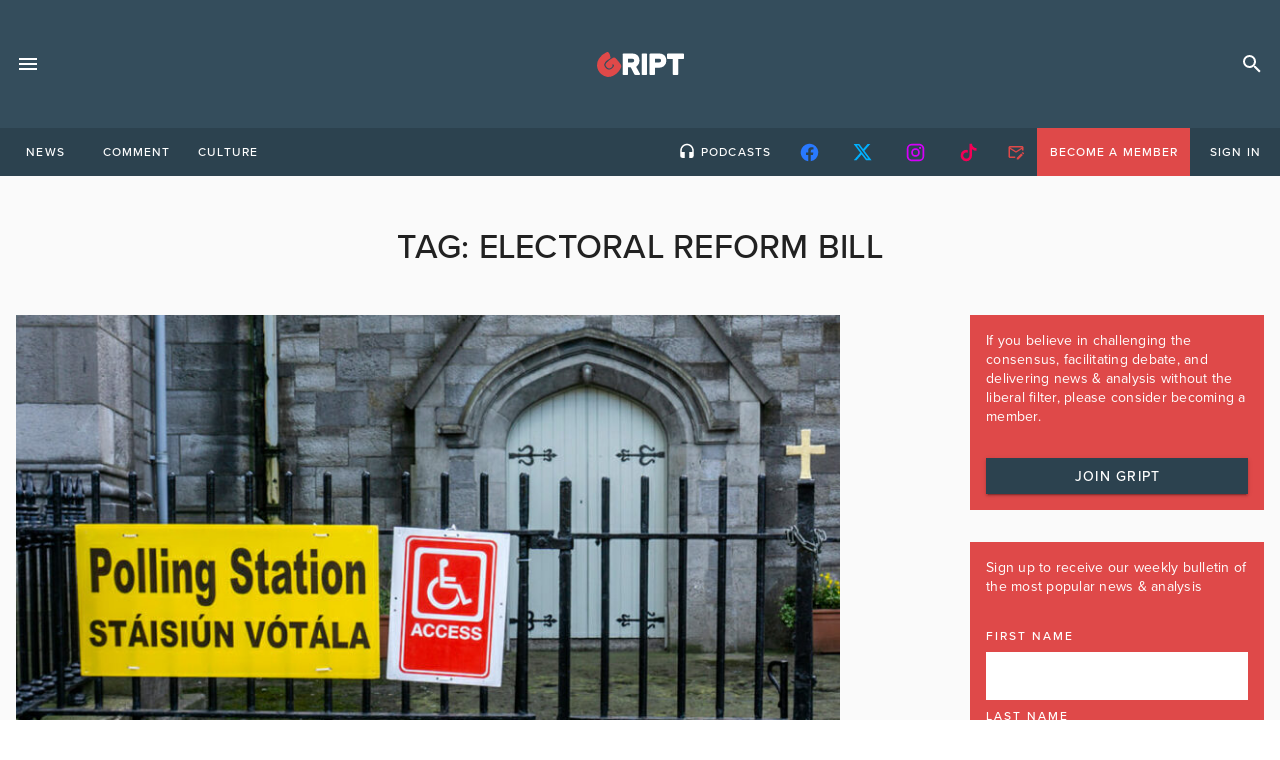

--- FILE ---
content_type: text/html; charset=UTF-8
request_url: https://gript.ie/tag/electoral-reform-bill/
body_size: 20190
content:
 <!doctype html>
<html lang="en-US">
<head>
	<!-- meta -->
    <meta charset="UTF-8">
    <meta name="viewport" content="width=device-width, initial-scale=1">
    <link rel="profile" href="https://gmpg.org/xfn/11">
    <!-- favicons -->
    <link rel="apple-touch-icon" sizes="180x180" href="/apple-touch-icon.png">
    <link rel="icon" type="image/png" sizes="32x32" href="/favicon-32x32.png">
    <link rel="icon" type="image/png" sizes="16x16" href="/favicon-16x16.png">
    <link rel="manifest" href="/site.webmanifest">
    <link rel="mask-icon" href="/safari-pinned-tab.svg" color="#df4949">
    <meta name="msapplication-TileColor" content="#344d5c">
    <meta name="theme-color" content="#344d5c">

    <!-- fonts -->
    <link rel="stylesheet" href="https://use.typekit.net/spk4bhb.css">
    <!-- print -->
    <link href="https://gript.ie/wp-content/themes/gript2024/print.css" media="print" rel="stylesheet" />

    <!-- wordpress -->
	<meta name='robots' content='index, follow, max-image-preview:large, max-snippet:-1, max-video-preview:-1' />
	<style>img:is([sizes="auto" i], [sizes^="auto," i]) { contain-intrinsic-size: 3000px 1500px }</style>
	<script id="cookie-law-info-gcm-var-js">
var _ckyGcm = {"status":true,"default_settings":[{"analytics":"denied","advertisement":"denied","functional":"granted","necessary":"granted","ad_user_data":"denied","ad_personalization":"denied","regions":"All"}],"wait_for_update":2000,"url_passthrough":false,"ads_data_redaction":false}</script>
<script id="cookie-law-info-gcm-js" type="text/javascript" src="https://gript.ie/wp-content/plugins/cookie-law-info/lite/frontend/js/gcm.min.js"></script> <script id="cookieyes" type="text/javascript" src="https://cdn-cookieyes.com/client_data/b59ad5066ff11242f573142e/script.js"></script>
<!-- Google Tag Manager for WordPress by gtm4wp.com -->
<script data-cfasync="false" data-pagespeed-no-defer>
	var gtm4wp_datalayer_name = "dataLayer";
	var dataLayer = dataLayer || [];
</script>
<!-- End Google Tag Manager for WordPress by gtm4wp.com --><!-- Google tag (gtag.js) consent mode dataLayer added by Site Kit -->
<script id="google_gtagjs-js-consent-mode-data-layer">
window.dataLayer = window.dataLayer || [];function gtag(){dataLayer.push(arguments);}
gtag('consent', 'default', {"ad_personalization":"denied","ad_storage":"denied","ad_user_data":"denied","analytics_storage":"denied","functionality_storage":"denied","security_storage":"denied","personalization_storage":"denied","region":["AT","BE","BG","CH","CY","CZ","DE","DK","EE","ES","FI","FR","GB","GR","HR","HU","IE","IS","IT","LI","LT","LU","LV","MT","NL","NO","PL","PT","RO","SE","SI","SK"],"wait_for_update":500});
window._googlesitekitConsentCategoryMap = {"statistics":["analytics_storage"],"marketing":["ad_storage","ad_user_data","ad_personalization"],"functional":["functionality_storage","security_storage"],"preferences":["personalization_storage"]};
window._googlesitekitConsents = {"ad_personalization":"denied","ad_storage":"denied","ad_user_data":"denied","analytics_storage":"denied","functionality_storage":"denied","security_storage":"denied","personalization_storage":"denied","region":["AT","BE","BG","CH","CY","CZ","DE","DK","EE","ES","FI","FR","GB","GR","HR","HU","IE","IS","IT","LI","LT","LU","LV","MT","NL","NO","PL","PT","RO","SE","SI","SK"],"wait_for_update":500};
</script>
<!-- End Google tag (gtag.js) consent mode dataLayer added by Site Kit -->

	<!-- This site is optimized with the Yoast SEO plugin v26.3 - https://yoast.com/wordpress/plugins/seo/ -->
	<title>electoral reform bill Archives - Gript</title>
	<link rel="canonical" href="https://gript.ie/tag/electoral-reform-bill/" />
	<meta property="og:locale" content="en_US" />
	<meta property="og:type" content="article" />
	<meta property="og:title" content="electoral reform bill Archives - Gript" />
	<meta property="og:url" content="https://gript.ie/tag/electoral-reform-bill/" />
	<meta property="og:site_name" content="Gript" />
	<meta property="og:image" content="https://gript.ie/wp-content/uploads/2021/08/gript-social-consensus-yt4-1280x720.png" />
	<meta property="og:image:width" content="1280" />
	<meta property="og:image:height" content="720" />
	<meta property="og:image:type" content="image/png" />
	<meta name="twitter:card" content="summary_large_image" />
	<meta name="twitter:site" content="@griptmedia" />
	<script type="application/ld+json" class="yoast-schema-graph">{"@context":"https://schema.org","@graph":[{"@type":"CollectionPage","@id":"https://gript.ie/tag/electoral-reform-bill/","url":"https://gript.ie/tag/electoral-reform-bill/","name":"electoral reform bill Archives - Gript","isPartOf":{"@id":"https://gript.ie/#website"},"primaryImageOfPage":{"@id":"https://gript.ie/tag/electoral-reform-bill/#primaryimage"},"image":{"@id":"https://gript.ie/tag/electoral-reform-bill/#primaryimage"},"thumbnailUrl":"https://gript.ie/wp-content/uploads/2020/05/PollingStation2.jpg","breadcrumb":{"@id":"https://gript.ie/tag/electoral-reform-bill/#breadcrumb"},"inLanguage":"en-US"},{"@type":"ImageObject","inLanguage":"en-US","@id":"https://gript.ie/tag/electoral-reform-bill/#primaryimage","url":"https://gript.ie/wp-content/uploads/2020/05/PollingStation2.jpg","contentUrl":"https://gript.ie/wp-content/uploads/2020/05/PollingStation2.jpg","width":960,"height":539,"caption":"© noel bennett / istockphoto.com"},{"@type":"BreadcrumbList","@id":"https://gript.ie/tag/electoral-reform-bill/#breadcrumb","itemListElement":[{"@type":"ListItem","position":1,"name":"Home","item":"https://gript.ie/"},{"@type":"ListItem","position":2,"name":"electoral reform bill"}]},{"@type":"WebSite","@id":"https://gript.ie/#website","url":"https://gript.ie/","name":"Gript","description":"News. Opinion. Analysis. Unfiltered.","publisher":{"@id":"https://gript.ie/#organization"},"potentialAction":[{"@type":"SearchAction","target":{"@type":"EntryPoint","urlTemplate":"https://gript.ie/?s={search_term_string}"},"query-input":{"@type":"PropertyValueSpecification","valueRequired":true,"valueName":"search_term_string"}}],"inLanguage":"en-US"},{"@type":"Organization","@id":"https://gript.ie/#organization","name":"Gript","url":"https://gript.ie/","logo":{"@type":"ImageObject","inLanguage":"en-US","@id":"https://gript.ie/#/schema/logo/image/","url":"https://gript.ie/wp-content/uploads/2019/05/gript-editors.png","contentUrl":"https://gript.ie/wp-content/uploads/2019/05/gript-editors.png","width":300,"height":300,"caption":"Gript"},"image":{"@id":"https://gript.ie/#/schema/logo/image/"},"sameAs":["https://www.facebook.com/GriptMedia","https://x.com/griptmedia","https://www.instagram.com/griptmedia/","https://www.youtube.com/griptmedia"]}]}</script>
	<!-- / Yoast SEO plugin. -->


<link rel='dns-prefetch' href='//maps.googleapis.com' />
<link rel='dns-prefetch' href='//www.googletagmanager.com' />
<link rel='dns-prefetch' href='//stats.wp.com' />
<link rel='dns-prefetch' href='//cdnjs.cloudflare.com' />
<link rel='dns-prefetch' href='//v0.wordpress.com' />
<link rel="alternate" type="application/rss+xml" title="Gript &raquo; Feed" href="https://gript.ie/feed/" />
<link rel="alternate" type="application/rss+xml" title="Gript &raquo; Comments Feed" href="https://gript.ie/comments/feed/" />
<link rel="alternate" type="application/rss+xml" title="Gript &raquo; electoral reform bill Tag Feed" href="https://gript.ie/tag/electoral-reform-bill/feed/" />
<script>
window._wpemojiSettings = {"baseUrl":"https:\/\/s.w.org\/images\/core\/emoji\/16.0.1\/72x72\/","ext":".png","svgUrl":"https:\/\/s.w.org\/images\/core\/emoji\/16.0.1\/svg\/","svgExt":".svg","source":{"concatemoji":"https:\/\/gript.ie\/wp-includes\/js\/wp-emoji-release.min.js?ver=6.8.3"}};
/*! This file is auto-generated */
!function(s,n){var o,i,e;function c(e){try{var t={supportTests:e,timestamp:(new Date).valueOf()};sessionStorage.setItem(o,JSON.stringify(t))}catch(e){}}function p(e,t,n){e.clearRect(0,0,e.canvas.width,e.canvas.height),e.fillText(t,0,0);var t=new Uint32Array(e.getImageData(0,0,e.canvas.width,e.canvas.height).data),a=(e.clearRect(0,0,e.canvas.width,e.canvas.height),e.fillText(n,0,0),new Uint32Array(e.getImageData(0,0,e.canvas.width,e.canvas.height).data));return t.every(function(e,t){return e===a[t]})}function u(e,t){e.clearRect(0,0,e.canvas.width,e.canvas.height),e.fillText(t,0,0);for(var n=e.getImageData(16,16,1,1),a=0;a<n.data.length;a++)if(0!==n.data[a])return!1;return!0}function f(e,t,n,a){switch(t){case"flag":return n(e,"\ud83c\udff3\ufe0f\u200d\u26a7\ufe0f","\ud83c\udff3\ufe0f\u200b\u26a7\ufe0f")?!1:!n(e,"\ud83c\udde8\ud83c\uddf6","\ud83c\udde8\u200b\ud83c\uddf6")&&!n(e,"\ud83c\udff4\udb40\udc67\udb40\udc62\udb40\udc65\udb40\udc6e\udb40\udc67\udb40\udc7f","\ud83c\udff4\u200b\udb40\udc67\u200b\udb40\udc62\u200b\udb40\udc65\u200b\udb40\udc6e\u200b\udb40\udc67\u200b\udb40\udc7f");case"emoji":return!a(e,"\ud83e\udedf")}return!1}function g(e,t,n,a){var r="undefined"!=typeof WorkerGlobalScope&&self instanceof WorkerGlobalScope?new OffscreenCanvas(300,150):s.createElement("canvas"),o=r.getContext("2d",{willReadFrequently:!0}),i=(o.textBaseline="top",o.font="600 32px Arial",{});return e.forEach(function(e){i[e]=t(o,e,n,a)}),i}function t(e){var t=s.createElement("script");t.src=e,t.defer=!0,s.head.appendChild(t)}"undefined"!=typeof Promise&&(o="wpEmojiSettingsSupports",i=["flag","emoji"],n.supports={everything:!0,everythingExceptFlag:!0},e=new Promise(function(e){s.addEventListener("DOMContentLoaded",e,{once:!0})}),new Promise(function(t){var n=function(){try{var e=JSON.parse(sessionStorage.getItem(o));if("object"==typeof e&&"number"==typeof e.timestamp&&(new Date).valueOf()<e.timestamp+604800&&"object"==typeof e.supportTests)return e.supportTests}catch(e){}return null}();if(!n){if("undefined"!=typeof Worker&&"undefined"!=typeof OffscreenCanvas&&"undefined"!=typeof URL&&URL.createObjectURL&&"undefined"!=typeof Blob)try{var e="postMessage("+g.toString()+"("+[JSON.stringify(i),f.toString(),p.toString(),u.toString()].join(",")+"));",a=new Blob([e],{type:"text/javascript"}),r=new Worker(URL.createObjectURL(a),{name:"wpTestEmojiSupports"});return void(r.onmessage=function(e){c(n=e.data),r.terminate(),t(n)})}catch(e){}c(n=g(i,f,p,u))}t(n)}).then(function(e){for(var t in e)n.supports[t]=e[t],n.supports.everything=n.supports.everything&&n.supports[t],"flag"!==t&&(n.supports.everythingExceptFlag=n.supports.everythingExceptFlag&&n.supports[t]);n.supports.everythingExceptFlag=n.supports.everythingExceptFlag&&!n.supports.flag,n.DOMReady=!1,n.readyCallback=function(){n.DOMReady=!0}}).then(function(){return e}).then(function(){var e;n.supports.everything||(n.readyCallback(),(e=n.source||{}).concatemoji?t(e.concatemoji):e.wpemoji&&e.twemoji&&(t(e.twemoji),t(e.wpemoji)))}))}((window,document),window._wpemojiSettings);
</script>
<style id='wp-emoji-styles-inline-css'>

	img.wp-smiley, img.emoji {
		display: inline !important;
		border: none !important;
		box-shadow: none !important;
		height: 1em !important;
		width: 1em !important;
		margin: 0 0.07em !important;
		vertical-align: -0.1em !important;
		background: none !important;
		padding: 0 !important;
	}
</style>
<link rel='stylesheet' id='wp-block-library-css' href='https://gript.ie/wp-includes/css/dist/block-library/style.min.css?ver=6.8.3' media='all' />
<style id='classic-theme-styles-inline-css'>
/*! This file is auto-generated */
.wp-block-button__link{color:#fff;background-color:#32373c;border-radius:9999px;box-shadow:none;text-decoration:none;padding:calc(.667em + 2px) calc(1.333em + 2px);font-size:1.125em}.wp-block-file__button{background:#32373c;color:#fff;text-decoration:none}
</style>
<style id='filebird-block-filebird-gallery-style-inline-css'>
ul.filebird-block-filebird-gallery{margin:auto!important;padding:0!important;width:100%}ul.filebird-block-filebird-gallery.layout-grid{display:grid;grid-gap:20px;align-items:stretch;grid-template-columns:repeat(var(--columns),1fr);justify-items:stretch}ul.filebird-block-filebird-gallery.layout-grid li img{border:1px solid #ccc;box-shadow:2px 2px 6px 0 rgba(0,0,0,.3);height:100%;max-width:100%;-o-object-fit:cover;object-fit:cover;width:100%}ul.filebird-block-filebird-gallery.layout-masonry{-moz-column-count:var(--columns);-moz-column-gap:var(--space);column-gap:var(--space);-moz-column-width:var(--min-width);columns:var(--min-width) var(--columns);display:block;overflow:auto}ul.filebird-block-filebird-gallery.layout-masonry li{margin-bottom:var(--space)}ul.filebird-block-filebird-gallery li{list-style:none}ul.filebird-block-filebird-gallery li figure{height:100%;margin:0;padding:0;position:relative;width:100%}ul.filebird-block-filebird-gallery li figure figcaption{background:linear-gradient(0deg,rgba(0,0,0,.7),rgba(0,0,0,.3) 70%,transparent);bottom:0;box-sizing:border-box;color:#fff;font-size:.8em;margin:0;max-height:100%;overflow:auto;padding:3em .77em .7em;position:absolute;text-align:center;width:100%;z-index:2}ul.filebird-block-filebird-gallery li figure figcaption a{color:inherit}

</style>
<style id='global-styles-inline-css'>
:root{--wp--preset--aspect-ratio--square: 1;--wp--preset--aspect-ratio--4-3: 4/3;--wp--preset--aspect-ratio--3-4: 3/4;--wp--preset--aspect-ratio--3-2: 3/2;--wp--preset--aspect-ratio--2-3: 2/3;--wp--preset--aspect-ratio--16-9: 16/9;--wp--preset--aspect-ratio--9-16: 9/16;--wp--preset--color--black: #000000;--wp--preset--color--cyan-bluish-gray: #abb8c3;--wp--preset--color--white: #ffffff;--wp--preset--color--pale-pink: #f78da7;--wp--preset--color--vivid-red: #cf2e2e;--wp--preset--color--luminous-vivid-orange: #ff6900;--wp--preset--color--luminous-vivid-amber: #fcb900;--wp--preset--color--light-green-cyan: #7bdcb5;--wp--preset--color--vivid-green-cyan: #00d084;--wp--preset--color--pale-cyan-blue: #8ed1fc;--wp--preset--color--vivid-cyan-blue: #0693e3;--wp--preset--color--vivid-purple: #9b51e0;--wp--preset--gradient--vivid-cyan-blue-to-vivid-purple: linear-gradient(135deg,rgba(6,147,227,1) 0%,rgb(155,81,224) 100%);--wp--preset--gradient--light-green-cyan-to-vivid-green-cyan: linear-gradient(135deg,rgb(122,220,180) 0%,rgb(0,208,130) 100%);--wp--preset--gradient--luminous-vivid-amber-to-luminous-vivid-orange: linear-gradient(135deg,rgba(252,185,0,1) 0%,rgba(255,105,0,1) 100%);--wp--preset--gradient--luminous-vivid-orange-to-vivid-red: linear-gradient(135deg,rgba(255,105,0,1) 0%,rgb(207,46,46) 100%);--wp--preset--gradient--very-light-gray-to-cyan-bluish-gray: linear-gradient(135deg,rgb(238,238,238) 0%,rgb(169,184,195) 100%);--wp--preset--gradient--cool-to-warm-spectrum: linear-gradient(135deg,rgb(74,234,220) 0%,rgb(151,120,209) 20%,rgb(207,42,186) 40%,rgb(238,44,130) 60%,rgb(251,105,98) 80%,rgb(254,248,76) 100%);--wp--preset--gradient--blush-light-purple: linear-gradient(135deg,rgb(255,206,236) 0%,rgb(152,150,240) 100%);--wp--preset--gradient--blush-bordeaux: linear-gradient(135deg,rgb(254,205,165) 0%,rgb(254,45,45) 50%,rgb(107,0,62) 100%);--wp--preset--gradient--luminous-dusk: linear-gradient(135deg,rgb(255,203,112) 0%,rgb(199,81,192) 50%,rgb(65,88,208) 100%);--wp--preset--gradient--pale-ocean: linear-gradient(135deg,rgb(255,245,203) 0%,rgb(182,227,212) 50%,rgb(51,167,181) 100%);--wp--preset--gradient--electric-grass: linear-gradient(135deg,rgb(202,248,128) 0%,rgb(113,206,126) 100%);--wp--preset--gradient--midnight: linear-gradient(135deg,rgb(2,3,129) 0%,rgb(40,116,252) 100%);--wp--preset--font-size--small: 13px;--wp--preset--font-size--medium: 20px;--wp--preset--font-size--large: 36px;--wp--preset--font-size--x-large: 42px;--wp--preset--spacing--20: 0.44rem;--wp--preset--spacing--30: 0.67rem;--wp--preset--spacing--40: 1rem;--wp--preset--spacing--50: 1.5rem;--wp--preset--spacing--60: 2.25rem;--wp--preset--spacing--70: 3.38rem;--wp--preset--spacing--80: 5.06rem;--wp--preset--shadow--natural: 6px 6px 9px rgba(0, 0, 0, 0.2);--wp--preset--shadow--deep: 12px 12px 50px rgba(0, 0, 0, 0.4);--wp--preset--shadow--sharp: 6px 6px 0px rgba(0, 0, 0, 0.2);--wp--preset--shadow--outlined: 6px 6px 0px -3px rgba(255, 255, 255, 1), 6px 6px rgba(0, 0, 0, 1);--wp--preset--shadow--crisp: 6px 6px 0px rgba(0, 0, 0, 1);}:where(.is-layout-flex){gap: 0.5em;}:where(.is-layout-grid){gap: 0.5em;}body .is-layout-flex{display: flex;}.is-layout-flex{flex-wrap: wrap;align-items: center;}.is-layout-flex > :is(*, div){margin: 0;}body .is-layout-grid{display: grid;}.is-layout-grid > :is(*, div){margin: 0;}:where(.wp-block-columns.is-layout-flex){gap: 2em;}:where(.wp-block-columns.is-layout-grid){gap: 2em;}:where(.wp-block-post-template.is-layout-flex){gap: 1.25em;}:where(.wp-block-post-template.is-layout-grid){gap: 1.25em;}.has-black-color{color: var(--wp--preset--color--black) !important;}.has-cyan-bluish-gray-color{color: var(--wp--preset--color--cyan-bluish-gray) !important;}.has-white-color{color: var(--wp--preset--color--white) !important;}.has-pale-pink-color{color: var(--wp--preset--color--pale-pink) !important;}.has-vivid-red-color{color: var(--wp--preset--color--vivid-red) !important;}.has-luminous-vivid-orange-color{color: var(--wp--preset--color--luminous-vivid-orange) !important;}.has-luminous-vivid-amber-color{color: var(--wp--preset--color--luminous-vivid-amber) !important;}.has-light-green-cyan-color{color: var(--wp--preset--color--light-green-cyan) !important;}.has-vivid-green-cyan-color{color: var(--wp--preset--color--vivid-green-cyan) !important;}.has-pale-cyan-blue-color{color: var(--wp--preset--color--pale-cyan-blue) !important;}.has-vivid-cyan-blue-color{color: var(--wp--preset--color--vivid-cyan-blue) !important;}.has-vivid-purple-color{color: var(--wp--preset--color--vivid-purple) !important;}.has-black-background-color{background-color: var(--wp--preset--color--black) !important;}.has-cyan-bluish-gray-background-color{background-color: var(--wp--preset--color--cyan-bluish-gray) !important;}.has-white-background-color{background-color: var(--wp--preset--color--white) !important;}.has-pale-pink-background-color{background-color: var(--wp--preset--color--pale-pink) !important;}.has-vivid-red-background-color{background-color: var(--wp--preset--color--vivid-red) !important;}.has-luminous-vivid-orange-background-color{background-color: var(--wp--preset--color--luminous-vivid-orange) !important;}.has-luminous-vivid-amber-background-color{background-color: var(--wp--preset--color--luminous-vivid-amber) !important;}.has-light-green-cyan-background-color{background-color: var(--wp--preset--color--light-green-cyan) !important;}.has-vivid-green-cyan-background-color{background-color: var(--wp--preset--color--vivid-green-cyan) !important;}.has-pale-cyan-blue-background-color{background-color: var(--wp--preset--color--pale-cyan-blue) !important;}.has-vivid-cyan-blue-background-color{background-color: var(--wp--preset--color--vivid-cyan-blue) !important;}.has-vivid-purple-background-color{background-color: var(--wp--preset--color--vivid-purple) !important;}.has-black-border-color{border-color: var(--wp--preset--color--black) !important;}.has-cyan-bluish-gray-border-color{border-color: var(--wp--preset--color--cyan-bluish-gray) !important;}.has-white-border-color{border-color: var(--wp--preset--color--white) !important;}.has-pale-pink-border-color{border-color: var(--wp--preset--color--pale-pink) !important;}.has-vivid-red-border-color{border-color: var(--wp--preset--color--vivid-red) !important;}.has-luminous-vivid-orange-border-color{border-color: var(--wp--preset--color--luminous-vivid-orange) !important;}.has-luminous-vivid-amber-border-color{border-color: var(--wp--preset--color--luminous-vivid-amber) !important;}.has-light-green-cyan-border-color{border-color: var(--wp--preset--color--light-green-cyan) !important;}.has-vivid-green-cyan-border-color{border-color: var(--wp--preset--color--vivid-green-cyan) !important;}.has-pale-cyan-blue-border-color{border-color: var(--wp--preset--color--pale-cyan-blue) !important;}.has-vivid-cyan-blue-border-color{border-color: var(--wp--preset--color--vivid-cyan-blue) !important;}.has-vivid-purple-border-color{border-color: var(--wp--preset--color--vivid-purple) !important;}.has-vivid-cyan-blue-to-vivid-purple-gradient-background{background: var(--wp--preset--gradient--vivid-cyan-blue-to-vivid-purple) !important;}.has-light-green-cyan-to-vivid-green-cyan-gradient-background{background: var(--wp--preset--gradient--light-green-cyan-to-vivid-green-cyan) !important;}.has-luminous-vivid-amber-to-luminous-vivid-orange-gradient-background{background: var(--wp--preset--gradient--luminous-vivid-amber-to-luminous-vivid-orange) !important;}.has-luminous-vivid-orange-to-vivid-red-gradient-background{background: var(--wp--preset--gradient--luminous-vivid-orange-to-vivid-red) !important;}.has-very-light-gray-to-cyan-bluish-gray-gradient-background{background: var(--wp--preset--gradient--very-light-gray-to-cyan-bluish-gray) !important;}.has-cool-to-warm-spectrum-gradient-background{background: var(--wp--preset--gradient--cool-to-warm-spectrum) !important;}.has-blush-light-purple-gradient-background{background: var(--wp--preset--gradient--blush-light-purple) !important;}.has-blush-bordeaux-gradient-background{background: var(--wp--preset--gradient--blush-bordeaux) !important;}.has-luminous-dusk-gradient-background{background: var(--wp--preset--gradient--luminous-dusk) !important;}.has-pale-ocean-gradient-background{background: var(--wp--preset--gradient--pale-ocean) !important;}.has-electric-grass-gradient-background{background: var(--wp--preset--gradient--electric-grass) !important;}.has-midnight-gradient-background{background: var(--wp--preset--gradient--midnight) !important;}.has-small-font-size{font-size: var(--wp--preset--font-size--small) !important;}.has-medium-font-size{font-size: var(--wp--preset--font-size--medium) !important;}.has-large-font-size{font-size: var(--wp--preset--font-size--large) !important;}.has-x-large-font-size{font-size: var(--wp--preset--font-size--x-large) !important;}
:where(.wp-block-post-template.is-layout-flex){gap: 1.25em;}:where(.wp-block-post-template.is-layout-grid){gap: 1.25em;}
:where(.wp-block-columns.is-layout-flex){gap: 2em;}:where(.wp-block-columns.is-layout-grid){gap: 2em;}
:root :where(.wp-block-pullquote){font-size: 1.5em;line-height: 1.6;}
</style>
<link rel='stylesheet' id='awesome-notifications-css' href='https://gript.ie/wp-content/plugins/cbxwpbookmark/assets/vendors/awesome-notifications/style.css?ver=2.0.3' media='all' />
<link rel='stylesheet' id='cbxwpbookmarkpublic-css-css' href='https://gript.ie/wp-content/plugins/cbxwpbookmark/assets/css/cbxwpbookmark-public.css?ver=2.0.3' media='all' />
<link rel='stylesheet' id='contact-form-7-css' href='https://gript.ie/wp-content/plugins/contact-form-7/includes/css/styles.css?ver=6.1.3' media='all' />
<link rel='stylesheet' id='easy_author_image-css' href='https://gript.ie/wp-content/plugins/easy-author-image/css/easy-author-image.css?ver=6.8.3' media='all' />
<link rel='stylesheet' id='woocommerce-layout-css' href='https://gript.ie/wp-content/plugins/woocommerce/assets/css/woocommerce-layout.css?ver=10.3.5' media='all' />
<style id='woocommerce-layout-inline-css'>

	.infinite-scroll .woocommerce-pagination {
		display: none;
	}
</style>
<link rel='stylesheet' id='woocommerce-smallscreen-css' href='https://gript.ie/wp-content/plugins/woocommerce/assets/css/woocommerce-smallscreen.css?ver=10.3.5' media='only screen and (max-width: 768px)' />
<link rel='stylesheet' id='woocommerce-general-css' href='https://gript.ie/wp-content/plugins/woocommerce/assets/css/woocommerce.css?ver=10.3.5' media='all' />
<style id='woocommerce-inline-inline-css'>
.woocommerce form .form-row .required { visibility: visible; }
</style>
<link rel='stylesheet' id='wp-event-manager-google-maps-style-css' href='https://gript.ie/wp-content/plugins/wp-event-manager-google-maps/assets/css/frontend.min.css?ver=6.8.3' media='all' />
<link rel='stylesheet' id='wpem-mailchimp-frontend-css' href='https://gript.ie/wp-content/plugins/wp-event-manager-mailchimp/assets/css/frontend.css?ver=6.8.3' media='all' />
<link rel='stylesheet' id='wp-event-manager-registrations-frontend-css' href='https://gript.ie/wp-content/plugins/wp-event-manager-registrations/assets/css/frontend.min.css?ver=6.8.3' media='all' />
<link rel='stylesheet' id='jquery-ui-style-css' href='https://cdnjs.cloudflare.com/ajax/libs/jqueryui/1.12.1/jquery-ui.min.css?ver=6.8.3' media='all' />
<link rel='stylesheet' id='wpem-sell-tickets-css-css' href='https://gript.ie/wp-content/plugins/wp-event-manager-sell-tickets/assets/css/frontend.min.css?ver=1' media='all' />
<link rel='stylesheet' id='wp-event-manager-frontend-css' href='https://gript.ie/wp-content/plugins/wp-event-manager/assets/css/frontend.min.css?ver=6.8.3' media='all' />
<link rel='stylesheet' id='wp-event-manager-jquery-ui-css-css' href='https://gript.ie/wp-content/plugins/wp-event-manager/assets/js/jquery-ui/jquery-ui.css?ver=6.8.3' media='all' />
<link rel='stylesheet' id='wp-event-manager-jquery-timepicker-css-css' href='https://gript.ie/wp-content/plugins/wp-event-manager/assets/js/jquery-timepicker/jquery.timepicker.min.css?ver=6.8.3' media='all' />
<link rel='stylesheet' id='wp-event-manager-grid-style-css' href='https://gript.ie/wp-content/plugins/wp-event-manager/assets/css/wpem-grid.min.css?ver=6.8.3' media='all' />
<link rel='stylesheet' id='wp-event-manager-font-style-css' href='https://gript.ie/wp-content/plugins/wp-event-manager/assets/fonts/style.css?ver=6.8.3' media='all' />
<link rel='stylesheet' id='wp-polls-css' href='https://gript.ie/wp-content/plugins/wp-polls/polls-css.css?ver=2.77.3' media='all' />
<style id='wp-polls-inline-css'>
.wp-polls .pollbar {
	margin: 1px;
	font-size: 14px;
	line-height: 16px;
	height: 16px;
	background: #df4949;
	border: 1px solid #df4949;
}

</style>
<link rel='stylesheet' id='brands-styles-css' href='https://gript.ie/wp-content/plugins/woocommerce/assets/css/brands.css?ver=10.3.5' media='all' />
<link rel='stylesheet' id='theme-style-css' href='https://gript.ie/wp-content/themes/gript2024/dist/assets/main-D3NgWI5f.css' media='screen' />
<script id="cookie-law-info-wca-js-before">
const _ckyGsk = true;
</script>
<script src="https://gript.ie/wp-content/plugins/cookie-law-info/lite/frontend/js/wca.min.js?ver=3.3.6" id="cookie-law-info-wca-js"></script>
<script src="https://gript.ie/wp-includes/js/jquery/jquery.min.js?ver=3.7.1" id="jquery-core-js"></script>
<script src="https://gript.ie/wp-includes/js/jquery/jquery-migrate.min.js?ver=3.4.1" id="jquery-migrate-js"></script>
<script src="https://gript.ie/wp-content/plugins/woocommerce/assets/js/jquery-blockui/jquery.blockUI.min.js?ver=2.7.0-wc.10.3.5" id="wc-jquery-blockui-js" data-wp-strategy="defer"></script>
<script id="wc-add-to-cart-js-extra">
var wc_add_to_cart_params = {"ajax_url":"\/wp-admin\/admin-ajax.php","wc_ajax_url":"\/?wc-ajax=%%endpoint%%","i18n_view_cart":"View cart","cart_url":"https:\/\/gript.ie\/basket\/","is_cart":"","cart_redirect_after_add":"no"};
</script>
<script src="https://gript.ie/wp-content/plugins/woocommerce/assets/js/frontend/add-to-cart.min.js?ver=10.3.5" id="wc-add-to-cart-js" defer data-wp-strategy="defer"></script>
<script src="https://gript.ie/wp-content/plugins/woocommerce/assets/js/js-cookie/js.cookie.min.js?ver=2.1.4-wc.10.3.5" id="wc-js-cookie-js" data-wp-strategy="defer"></script>
<script src="https://maps.googleapis.com/maps/api/js?v=3.exp&amp;libraries=places&amp;language&amp;region&amp;key&amp;ver=6.8.3" id="google-maps-js"></script>
<script id="WCPAY_ASSETS-js-extra">
var wcpayAssets = {"url":"https:\/\/gript.ie\/wp-content\/plugins\/woocommerce-payments\/dist\/"};
</script>
<script type="module" src="https://gript.ie/wp-content/themes/gript2024/dist/assets/main-XX5dqDRj.js" id="theme-script-js"></script>
<!-- Google tag (gtag.js) snippet added by Site Kit -->
<!-- Google Analytics snippet added by Site Kit -->
<script src="https://www.googletagmanager.com/gtag/js?id=G-6NCX7PGT22" id="google_gtagjs-js" async></script>
<script id="google_gtagjs-js-after">
window.dataLayer = window.dataLayer || [];function gtag(){dataLayer.push(arguments);}
gtag("set","linker",{"domains":["gript.ie"]});
gtag("js", new Date());
gtag("set", "developer_id.dZTNiMT", true);
gtag("config", "G-6NCX7PGT22");
 window._googlesitekit = window._googlesitekit || {}; window._googlesitekit.throttledEvents = []; window._googlesitekit.gtagEvent = (name, data) => { var key = JSON.stringify( { name, data } ); if ( !! window._googlesitekit.throttledEvents[ key ] ) { return; } window._googlesitekit.throttledEvents[ key ] = true; setTimeout( () => { delete window._googlesitekit.throttledEvents[ key ]; }, 5 ); gtag( "event", name, { ...data, event_source: "site-kit" } ); };
</script>
<link rel="https://api.w.org/" href="https://gript.ie/wp-json/" /><link rel="alternate" title="JSON" type="application/json" href="https://gript.ie/wp-json/wp/v2/tags/33044" /><link rel="EditURI" type="application/rsd+xml" title="RSD" href="https://gript.ie/xmlrpc.php?rsd" />
<meta name="generator" content="WordPress 6.8.3" />
<meta name="generator" content="WooCommerce 10.3.5" />
<meta name="generator" content="Site Kit by Google 1.165.0" /><script type="text/javascript">
  (function(c) {
    var script = document.createElement("script");
    script.src = "https://js.memberful.com/embed.js";
    script.onload = function() { Memberful.setup(c) };
    document.head.appendChild(script);
  })({
    site: ["https:\/\/gript.memberful.com"]  });
</script>
	<style>img#wpstats{display:none}</style>
		
<!-- Google Tag Manager for WordPress by gtm4wp.com -->
<!-- GTM Container placement set to automatic -->
<script data-cfasync="false" data-pagespeed-no-defer>
	var dataLayer_content = {"pagePostType":"post","pagePostType2":"tag-post"};
	dataLayer.push( dataLayer_content );
</script>
<script data-cfasync="false" data-pagespeed-no-defer>
(function(w,d,s,l,i){w[l]=w[l]||[];w[l].push({'gtm.start':
new Date().getTime(),event:'gtm.js'});var f=d.getElementsByTagName(s)[0],
j=d.createElement(s),dl=l!='dataLayer'?'&l='+l:'';j.async=true;j.src=
'//www.googletagmanager.com/gtm.js?id='+i+dl;f.parentNode.insertBefore(j,f);
})(window,document,'script','dataLayer','GTM-NWCV5P3K');
</script>
<!-- End Google Tag Manager for WordPress by gtm4wp.com --><!-- Analytics by WP Statistics - https://wp-statistics.com -->
	<noscript><style>.woocommerce-product-gallery{ opacity: 1 !important; }</style></noscript>
	<link rel="icon" href="https://gript.ie/wp-content/uploads/2020/01/cropped-social-gript-icon-32x32.png" sizes="32x32" />
<link rel="icon" href="https://gript.ie/wp-content/uploads/2020/01/cropped-social-gript-icon-192x192.png" sizes="192x192" />
<link rel="apple-touch-icon" href="https://gript.ie/wp-content/uploads/2020/01/cropped-social-gript-icon-180x180.png" />
<meta name="msapplication-TileImage" content="https://gript.ie/wp-content/uploads/2020/01/cropped-social-gript-icon-270x270.png" />

    <!-- consent management -->
        <!-- google tag manager -->
    <!-- Google Tag Manager -->
<script>(function(w,d,s,l,i){w[l]=w[l]||[];w[l].push({'gtm.start':
new Date().getTime(),event:'gtm.js'});var f=d.getElementsByTagName(s)[0],
j=d.createElement(s),dl=l!='dataLayer'?'&l='+l:'';j.async=true;j.src=
'https://www.googletagmanager.com/gtm.js?id='+i+dl;f.parentNode.insertBefore(j,f);
})(window,document,'script','dataLayer','GTM-NWCV5P3K');</script>
<!-- End Google Tag Manager -->

<!-- <script>
	(function (w, d, s, l, i) {
		w[l] = w[l] || [];
		w[l].push({ "gtm.start": new Date().getTime(), event: "gtm.js" });
		var f = d.getElementsByTagName(s)[0],
			j = d.createElement(s),
			dl = l != "dataLayer" ? "&l=" + l : "";
		j.async = true;
		j.src = "https://www.googletagmanager.com/gtm.js?id=" + i + dl;
		f.parentNode.insertBefore(j, f);
	})(window, document, "script", "dataLayer", "GTM-W8F9TL2");
</script> -->    <!-- facebook pixel -->
    <!-- Facebook Pixel Code -->
<!-- <script>
!function(f,b,e,v,n,t,s)
{if(f.fbq)return;n=f.fbq=function(){n.callMethod?
n.callMethod.apply(n,arguments):n.queue.push(arguments)};
if(!f._fbq)f._fbq=n;n.push=n;n.loaded=!0;n.version='2.0';
n.queue=[];t=b.createElement(e);t.async=!0;
t.src=v;s=b.getElementsByTagName(e)[0];
s.parentNode.insertBefore(t,s)}(window,document,'script',
'https://connect.facebook.net/en_US/fbevents.js');
fbq('init', '943308172893972');
fbq('track', 'PageView');
</script>

<noscript>
<img height="1" width="1"
src="https://www.facebook.com/tr?id=943308172893972&ev=PageView
&noscript=1"/>
</noscript> -->
<!-- End Facebook Pixel Code -->
<!-- Meta Pixel Code -->
<script>
!function(f,b,e,v,n,t,s)
{if(f.fbq)return;n=f.fbq=function(){n.callMethod?
n.callMethod.apply(n,arguments):n.queue.push(arguments)};
if(!f._fbq)f._fbq=n;n.push=n;n.loaded=!0;n.version='2.0';
n.queue=[];t=b.createElement(e);t.async=!0;
t.src=v;s=b.getElementsByTagName(e)[0];
s.parentNode.insertBefore(t,s)}(window, document,'script',
'https://connect.facebook.net/en_US/fbevents.js');
fbq('init', '6283203748465911');
fbq('track', 'PageView');
</script>
<noscript><img height="1" width="1" style="display:none"
src="https://www.facebook.com/tr?id=6283203748465911&ev=PageView&noscript=1"
/></noscript>
<!-- End Meta Pixel Code -->
<meta property="fb:pages" content="580763859048353" />    <!-- woocommerce -->
    <style>
	.woocommerce {
		min-height: 480px;
	}
	.woocommerce:where(body:not(.woocommerce-block-theme-has-button-styles)) #respond input#submit.alt, .woocommerce:where(body:not(.woocommerce-block-theme-has-button-styles)) a.button.alt, .woocommerce:where(body:not(.woocommerce-block-theme-has-button-styles)) button.button.alt, .woocommerce:where(body:not(.woocommerce-block-theme-has-button-styles)) input.button.alt, :where(body:not(.woocommerce-block-theme-has-button-styles)) .woocommerce #respond input#submit.alt, :where(body:not(.woocommerce-block-theme-has-button-styles)) .woocommerce a.button.alt, :where(body:not(.woocommerce-block-theme-has-button-styles)) .woocommerce button.button.alt, :where(body:not(.woocommerce-block-theme-has-button-styles)) .woocommerce input.button.alt {
		background-color: #df4949;
		opacity: 1;
		font-weight: 500;
		text-transform: uppercase;
		font-size: 0.875rem;
		border-radius: 0;
		padding: 16px 32px;
		letter-spacing: 0.089em;
		/*            max-width: 360px;*/
		/*            max-height: 90px;*/
	}
	.woocommerce:where(body:not(.woocommerce-block-theme-has-button-styles)) #respond input#submit.alt:hover, .woocommerce:where(body:not(.woocommerce-block-theme-has-button-styles)) a.button.alt:hover, .woocommerce:where(body:not(.woocommerce-block-theme-has-button-styles)) button.button.alt:hover, .woocommerce:where(body:not(.woocommerce-block-theme-has-button-styles)) input.button.alt:hover, :where(body:not(.woocommerce-block-theme-has-button-styles)) .woocommerce #respond input#submit.alt:hover, :where(body:not(.woocommerce-block-theme-has-button-styles)) .woocommerce a.button.alt:hover, :where(body:not(.woocommerce-block-theme-has-button-styles)) .woocommerce button.button.alt:hover, :where(body:not(.woocommerce-block-theme-has-button-styles)) .woocommerce input.button.alt:hover {
		background-color: #df4949;
		opacity: 0.8;
	}
	.woocommerce .col-1, .woocommerce .col-2, .woocommerce .col-3, .woocommerce .col-4 {
		max-width: initial;
	}
	.woocommerce-message {
		border-top-color: #4caf50;
	}
	.woocommerce-message::before {
		color: #4caf50;
	}
	.woocommerce-info {
		border-top-color: #df4949;
	}
	.woocommerce-info::before {
		color: #df4949;
	}
	.woocommerce div.product p.price, .woocommerce div.product span.price,
	.woocommerce ul.products li.product .price {
		color: rgba(0,0,0,0.75);
	}
	.woocommerce .woocommerce-ordering select {
		border: 1px solid #eee;
		text-align: center;
		text-transform: uppercase;
		padding: 4px 8px;
	}
	.woocommerce-products-header__title.page-title {
		text-transform: uppercase;
	}
	/* product page */
	.woocommerce div.product div.summary {
		padding: 16px;
	}
	.woocommerce span.sku_wrapper {
		display: none;
	}
	.woocommerce .quantity .qty {
		background-color: #fff;
		min-height: 48px;
		padding: 0 8px;
		min-width: 90px;
		border: 1px solid #eee;
	}
	.woocommerce form .form-row input.input-text, .woocommerce form .form-row textarea {
		background-color: #fff;
		min-height: 48px;
		min-width: 90px;
		padding: 0 16px;
		border: 1px solid #eee;
		margin-bottom: 16px;
	}
	.woocommerce form .form-row select {
		margin-bottom: 32px;
	}
	.woocommerce form .form-row label, .woocommerce-page form .form-row label {
		text-transform: uppercase;
		font-size: 0.89rem;
		margin-left: 4px;
	}
	.woocommerce-billing-fields h3,
	.woocommerce-shipping-fields h3 {
		font-size: 1rem;
	}
	.woocommerce ul.products li.product, .woocommerce-page ul.products li.product {
		text-align: center;
	}
	.woocommerce:where(body:not(.woocommerce-block-theme-has-button-styles)) #respond input#submit, .woocommerce:where(body:not(.woocommerce-block-theme-has-button-styles)) a.button, .woocommerce:where(body:not(.woocommerce-block-theme-has-button-styles)) button.button, .woocommerce:where(body:not(.woocommerce-block-theme-has-button-styles)) input.button, :where(body:not(.woocommerce-block-theme-has-button-styles)) .woocommerce #respond input#submit, :where(body:not(.woocommerce-block-theme-has-button-styles)) .woocommerce a.button, :where(body:not(.woocommerce-block-theme-has-button-styles)) .woocommerce button.button, :where(body:not(.woocommerce-block-theme-has-button-styles)) .woocommerce input.button {
		text-transform: uppercase;
		font-weight: 500;
		border-radius: 0;
		font-size: 0.875rem;
		padding: 12px 32px;
	}
	.woocommerce:where(body:not(.woocommerce-block-theme-has-button-styles)) #respond input#submit.disabled, .woocommerce:where(body:not(.woocommerce-block-theme-has-button-styles)) #respond input#submit:disabled, .woocommerce:where(body:not(.woocommerce-block-theme-has-button-styles)) #respond input#submit:disabled[disabled], .woocommerce:where(body:not(.woocommerce-block-theme-has-button-styles)) a.button.disabled, .woocommerce:where(body:not(.woocommerce-block-theme-has-button-styles)) a.button:disabled, .woocommerce:where(body:not(.woocommerce-block-theme-has-button-styles)) a.button:disabled[disabled], .woocommerce:where(body:not(.woocommerce-block-theme-has-button-styles)) button.button.disabled, .woocommerce:where(body:not(.woocommerce-block-theme-has-button-styles)) button.button:disabled, .woocommerce:where(body:not(.woocommerce-block-theme-has-button-styles)) button.button:disabled[disabled], .woocommerce:where(body:not(.woocommerce-block-theme-has-button-styles)) input.button.disabled, .woocommerce:where(body:not(.woocommerce-block-theme-has-button-styles)) input.button:disabled, .woocommerce:where(body:not(.woocommerce-block-theme-has-button-styles)) input.button:disabled[disabled], :where(body:not(.woocommerce-block-theme-has-button-styles)) .woocommerce #respond input#submit.disabled, :where(body:not(.woocommerce-block-theme-has-button-styles)) .woocommerce #respond input#submit:disabled, :where(body:not(.woocommerce-block-theme-has-button-styles)) .woocommerce #respond input#submit:disabled[disabled], :where(body:not(.woocommerce-block-theme-has-button-styles)) .woocommerce a.button.disabled, :where(body:not(.woocommerce-block-theme-has-button-styles)) .woocommerce a.button:disabled, :where(body:not(.woocommerce-block-theme-has-button-styles)) .woocommerce a.button:disabled[disabled], :where(body:not(.woocommerce-block-theme-has-button-styles)) .woocommerce button.button.disabled, :where(body:not(.woocommerce-block-theme-has-button-styles)) .woocommerce button.button:disabled, :where(body:not(.woocommerce-block-theme-has-button-styles)) .woocommerce button.button:disabled[disabled], :where(body:not(.woocommerce-block-theme-has-button-styles)) .woocommerce input.button.disabled, :where(body:not(.woocommerce-block-theme-has-button-styles)) .woocommerce input.button:disabled, :where(body:not(.woocommerce-block-theme-has-button-styles)) .woocommerce input.button:disabled[disabled] {
		padding: 12px 32px;
	}
	.woocommerce table.shop_table {
		border-radius: 0;
	}
	.woocommerce table.shop_table thead {
		background-color: #263238;
	}
	.woocommerce table.shop_table thead th {
		text-transform: uppercase;
		font-weight: 500;
		color: rgba(255,255,255,0.75);
		font-size: 0.89rem;
		padding: 16px 12px;
	}
	.woocommerce .cart_totals h2 {
		font-size: 16px;
		margin-bottom: 8px;
		margin-left: 4px;
	}
	.woocommerce table.shop_table tbody th, .woocommerce table.shop_table tfoot td, .woocommerce table.shop_table tfoot th,
	.woocommerce table.shop_table_responsive tr td::before, .woocommerce-page table.shop_table_responsive tr td::before {
		font-weight: 500;
		text-transform: uppercase;
		font-size: 0.89rem;
	}
	.select2-results__option {
		font-family: proxima-nova, "Proxima Nova", sans-serif;
	}
	.woocommerce form #billing_address_1_field,
	.woocommerce form #billing_postcode_field {
		margin-top: 32px;
	}
	#add_payment_method #payment, .woocommerce-cart #payment, .woocommerce-checkout #payment {
		background-color: #fff;
		box-shadow: 0 2px 1px -1px rgba(0,0,0,.2),0 1px 1px 0 rgba(0,0,0,.14),0 1px 3px 0 rgba(0,0,0,.12)!important;
		border-radius: 0;
	}
	#add_payment_method #payment div.payment_box, .woocommerce-cart #payment div.payment_box, .woocommerce-checkout #payment div.payment_box {
		background-color: #fafafa;
	}
	#add_payment_method #payment div.payment_box::before, .woocommerce-cart #payment div.payment_box::before, .woocommerce-checkout #payment div.payment_box::before {
		border-color: #fafafa;
	}
	.wc_payment_methods fieldset {
		border: none;
	}
	.form-row.woocommerce-SavedPaymentMethods-saveNew.woocommerce-validated {
		text-align: right;
	}
	.woocommerce ul.products li.product .woocommerce-loop-category__title, .woocommerce ul.products li.product .woocommerce-loop-product__title, .woocommerce ul.products li.product h3 {
		min-height: 64px;
	}
	.woocommerce section.related.products {
		clear: both;
	}
	.woocommerce .entry-summary .stock.in-stock {
		display: none;
	}
	.woocommerce div.product .stock {
		color: #df4949;
	}
</style>    <!-- adnimation -->
        <!-- <script src="https://adncdnend.azureedge.net/adtags/gript.adn.js?ver=1.0" async></script> -->
        <!-- vwo -->
        <!-- extra sitekit -->
        <style type="text/css">
        /*.v-main .leaderboard__wrapper,
        .v-main .halfpage__wrapper,
        .v-main .skyscraper__wrapper,
        .v-main .mpu__wrapper {
            display: none !important;
        }*/
        .entry-content .twitter-tweet iframe {
            color-scheme: light;
            margin-bottom: 16px;
        }
    </style>
    <!-- temp gravity forms -->
    <style type="text/css">
        body .gform_wrapper .gform_footer input.button,
        body .gform_wrapper .gform_footer input[type=submit] {
            background-color: #df4949 !important;
            border-color: #df4949 !important;
            border-radius: 0 !important;
            width: 100% !important;
            margin-top: 32px;
            margin-bottom: 64px;
        }
    </style>
    <!-- temp event manager -->
    <style type="text/css">
        .wpem-theme-button, a.wpem-theme-button, button.wpem-theme-button, input.wpem-theme-button,
        .wpem-event-listings-header .wpem-event-layout-action-wrapper .wpem-event-layout-action .wpem-event-layout-icon.wpem-active-layout,
        .wpem-form-wrapper .chosen-container .chosen-drop .chosen-results li.highlighted, .wpem-form-wrapper .wpem-form-group .account-sign-in a:hover, .wpem-form-wrapper .wpem-form-group a.wpem_add_organizer_popup.wpem-modal-button:hover, .wpem-form-wrapper .wpem-form-group a.wpem_add_venue_popup.wpem-modal-button:hover {
            background-color: #df4949;
        }
        .wpem-theme-button {
            border-radius: 0;
        }
        .wpem-viewed-event.wpem-tooltip.wpem-tooltip-bottom {
            display: none;
        }
        .event_listing.hentry .entry-title {
            display: none;
        }
        .wpem-single-event-short-info .wpem-heading-text {
            text-transform: uppercase;
        }
        .wpem-single-event-ticket-information .wpem-ticket-information-wrapper .wpem-ticket-information-body .wpem-ticket-info-wrap:hover {
            border-color: #df4949;
        }
        .wpem-single-event-page .event-manager-info, .wpem-single-event-page .wpem-single-event-wrapper {
            border-width: 0px;
        }
        .wpem-single-event-page .wpem-single-event-wrapper .wpem-single-event-body .wpem-single-event-left-content .wpem-additional-info-block-details, .wpem-single-event-page .wpem-single-event-wrapper .wpem-single-event-body .wpem-single-event-left-content .wpem-single-event-body-content {
            padding: 16px;
        }
        .wpem-single-event-page .wpem-single-event-wrapper .wpem-single-event-body .wpem-single-event-left-content .wpem-single-event-short-info {
            padding: 32px 16px 0;
        }
        .wpem-ticket-register-button, .wpem-ticket-register-button .wpem-theme-button {
            width: 100%;
        }
        .wpem-single-event-ticket-information .wpem-ticket-information-wrapper .wpem-ticket-information-body {
            background-color: transparent;
            border: none;
        }
        .wpem-single-event-ticket-information .wpem-ticket-information-wrapper .wpem-ticket-information-fotoer {
            padding: 0;
            margin: 0;
            column-gap: 0;
            flex-direction: column;
        }
        .wpem-single-event-page .wpem-single-event-wrapper .wpem-single-event-body .wpem-single-event-left-content .wpem-single-event-body-content .wpem-heading-text,
        .wpem-main .wpem-single-event-page {
            margin-bottom: 0px
        }
        .wpem-single-event-ticket-information .wpem-ticket-information-wrapper .wpem-ticket-information-fotoer #sell-ticket-status-message {
            width: 100%;
        }
        .wpem-single-event-ticket-information .wpem-event-ticket-info-title {
            margin-top: 32px;
        }
        .wpem-main .event_listing.status-expired::before {
          content: "EXPIRED";
          position: absolute;
          background: #df4949;
          color: white;
          z-index: 99;
          right: 16px;
          top: 16px;
          padding: 4px 8px;
          font-size: 0.9rem;
          font-weight: 600;
        }
        /*#gform_wrapper_13 {
          border: 1px solid;
          padding: 16px;
          border-radius: 2px;
        }*/
    </style>
    <!-- temp recent posts -->
    <style type="text/css">
        .sidebar-widget {
            > ul { 
                background-color: rgba(0,0,0,0.02);
                padding: 16px;
                margin-bottom: 24px;
            }
            ul > li {
                list-style-type: none;
                margin-bottom: 1rem;
            }
            ul > li > a {
                text-decoration: none;
                color: inherit;
                font-size: 13px;
                display: block;
            }
        }
        .is-sticky {
            position: -webkit-sticky;
            position: sticky;
            top: 32px;
        }
    </style>
    <!-- temp highlights  -->
    <style type="text/css">
        .topical-bar .v-card-title {
            line-clamp: 2;
            -webkit-line-clamp: 2;
            white-space: normal;
        }
    </style>
    <!-- temp gforms -->
    <style type="text/css">
        .v-application.v-theme--dark .entry-content legend.gfield_label,
        .v-application.v-theme--dark .entry-content label.gfield_label,
        .v-application.v-theme--dark .entry-content .gfield_radio .gchoice label.gform-field-label,
        .v-application.v-theme--dark .entry-content .gfield_checkbox .gchoice label.gform-field-label {
            color: #fff;
        }
        .v-application.v-theme--dark .entry-content .gfield_checkbox button[type=button],
        .v-application.v-theme--light .entry-content .gfield_checkbox button[type=button] {
            background-color: #df4949 !important;
            border-color: #df4949 !important;
        }
        .v-application.v-theme--dark .entry-content label.gform-field-label.gform-field-label--type-sub {
            color: rgba(255,255,255,0.6);
        }
    </style>
</head>

<body class="archive tag tag-electoral-reform-bill tag-33044 wp-theme-gript2024 theme-gript2024 cbxwpbookmark-default woocommerce-no-js hfeed gript-2024">
<div id="app">
  <archive-template
    name="Tag: <span>electoral reform bill</span>"
    description=""
    :member='false'
    :items='[{"id":239902,"title":"News","link":"\/news","highlight":false,"parent":"0"},{"id":239903,"title":"Comment","link":"\/comment","highlight":false,"parent":"0"},{"id":239904,"title":"Culture","link":"\/culture","highlight":false,"parent":"0"}]'
    :secondary-items='[{"id":240637,"title":"Irish News","link":"\/news\/news-ireland","highlight":false,"parent":"0"},{"id":240638,"title":"World News","link":"\/news\/world-news","highlight":false,"parent":"0"},{"id":240639,"title":"Ireland Comment","link":"\/comment\/comments-ireland","highlight":false,"parent":"0"},{"id":240640,"title":"World Comment","link":"\/comment\/comments-world","highlight":false,"parent":"0"},{"id":284619,"title":"Premium Content","link":"\/premium\/","highlight":true,"parent":"0"},{"id":290011,"title":"Gript Store","link":"\/shop","highlight":true,"parent":"0"},{"id":240641,"title":"Lifestyle","link":"\/lifestyle","highlight":false,"parent":"0"},{"id":240978,"title":"NGOs & Your Taxes","link":"\/ngos-and-your-taxes","highlight":false,"parent":"0"},{"id":244192,"title":"Not Quite Serious","link":"\/comment\/not-quite-serious","highlight":false,"parent":"0"},{"id":240780,"title":"On This Day","link":"\/on-this-day","highlight":false,"parent":"0"},{"id":244193,"title":"Poll","link":"\/comment\/poll","highlight":false,"parent":"0"},{"id":240642,"title":"Reviews","link":"\/reviews","highlight":false,"parent":"0"},{"id":240979,"title":"Why I Left the Left","link":"\/why-i-left-the-left","highlight":false,"parent":"0"},{"id":244191,"title":"#Zeroleaks","link":"\/zeroleaks","highlight":false,"parent":"0"}]'
    :tertiary-items='[{"id":240768,"title":"About Us","link":"\/about","highlight":false,"parent":"0"},{"id":244032,"title":"Authors","link":"\/authors","highlight":false,"parent":"0"},{"id":240772,"title":"Cookies","link":"\/cookie-policy","highlight":false,"parent":"0"},{"id":251578,"title":"Email Newsletter","link":"\/sign-up","highlight":false,"parent":"0"},{"id":240769,"title":"Get In Touch","link":"\/contact","highlight":false,"parent":"0"},{"id":264696,"title":"My Account","link":"\/account","highlight":false,"parent":"0"},{"id":240771,"title":"Privacy & Data","link":"\/privacy-policy","highlight":false,"parent":"0"},{"id":264695,"title":"Sign in","link":"https:\/\/gript.ie\/?memberful_endpoint=auth","highlight":false,"parent":"0"},{"id":325050,"title":"Social Media","link":"\/socials","highlight":false,"parent":"0"},{"id":273969,"title":"Subscribing \/ Signing in","link":"https:\/\/gript.ie\/subscribing-and-signing-in\/","highlight":false,"parent":"0"},{"id":240770,"title":"Support Gript","link":"\/donate","highlight":false,"parent":"0"}]'
    :latest='[{"permalink":"https:\/\/gript.ie\/property-finder-may-avoid-conviction-re-money-laundering\/","title":"Property finder may avoid conviction re money laundering"},{"permalink":"https:\/\/gript.ie\/74-of-hiv-diagnoses-among-people-born-outside-ireland\/","title":"74% of HIV diagnoses among people born outside Ireland"},{"permalink":"https:\/\/gript.ie\/council-decision-to-leave-tricolours-welcomed\/","title":"Council decision not to remove Tricolours welcomed"},{"permalink":"https:\/\/gript.ie\/govts-see-no-evil-approach-to-late-term-abortion\/","title":"Govt&#8217;s &#8216;see no evil&#8217; approach to late-term abortion"}]'
  >
    <template v-slot:leaderboard>
      <!-- leaderboard partial -->
    <!-- /leaderboard partial -->          </template>

    <template v-slot:content>
        <archive-post
  id="'post-'237375"
  class=""
  title="Irish Traveller Movement say Travellers are being locked out of the political process"
  permalink='https://gript.ie/irish-traveller-movement-say-travellers-are-being-locked-out-of-the-political-process/'
  image="https://gript.ie/wp-content/uploads/2020/05/PollingStation2-854x480.jpg"
  posted-on='<span class="posted-on"><a href="https://gript.ie/irish-traveller-movement-say-travellers-are-being-locked-out-of-the-political-process/" rel="bookmark" class="text-decoration-none text-accent"><time class="entry-date published updated" datetime="2021-06-08T17:33:21+01:00">June 8, 2021</time></a></span>'
  posted-by='<span class="byline"><span class="author vcard"><a class="url fn n text-decoration-none text-accent" href="https://gript.ie/author/griptynews/">Gript News</a></span></span>'
  posted-in='<span class="post-category"><a href="https://gript.ie/news/news-ireland/" class="text-decoration-none text-accent">Irish News</a></span>'
  :premium='false'
>
    <p>The Irish Traveller Movement has highlighted a number of challenges facing Travellers when it comes to participation in the electoral process.   The ITM made the remarks in its submission to the Joint Oireachtas Committee on Housing, Local Government and Heritage debate on the draft Electoral Reform Bill. One of the key aims of the [&hellip;]</p>
</archive-post>            <archive-pagination
              current="https://gript.ie/tag/electoral-reform-bill/"
              :max="1"
              next="https://gript.ie/tag/electoral-reform-bill/page/2/"
              :page="1"
              prev="https://gript.ie/tag/electoral-reform-bill/"
            ></archive-pagination>
            </template>

    <template v-slot:bottom>
      <!-- bottom leaderboard partial -->
    <!-- /bottom leaderboard partial -->          </template>
    
    <template v-slot:sidebar>
        <!-- sidebar mpu partial -->
    <!-- /sidebar mpu partial -->                
<widget-donate description="If you believe in challenging the consensus, facilitating debate, and delivering news & analysis without the liberal filter, please consider becoming a member." cta="Join Gript"></widget-donate>
        <widget-email-signup>
          <template v-slot:form>
<div class="wpcf7 no-js" id="wpcf7-f240752-o1" lang="en-GB" dir="ltr" data-wpcf7-id="240752">
<div class="screen-reader-response"><p role="status" aria-live="polite" aria-atomic="true"></p> <ul></ul></div>
<form action="/tag/electoral-reform-bill/#wpcf7-f240752-o1" method="post" class="wpcf7-form init" aria-label="Contact form" novalidate="novalidate" data-status="init">
<fieldset class="hidden-fields-container"><input type="hidden" name="_wpcf7" value="240752" /><input type="hidden" name="_wpcf7_version" value="6.1.3" /><input type="hidden" name="_wpcf7_locale" value="en_GB" /><input type="hidden" name="_wpcf7_unit_tag" value="wpcf7-f240752-o1" /><input type="hidden" name="_wpcf7_container_post" value="0" /><input type="hidden" name="_wpcf7_posted_data_hash" value="" /><input type="hidden" name="_wpcf7_recaptcha_response" value="" />
</fieldset>
<p><label><span class="text-overline">First Name</span><br />
<span class="wpcf7-form-control-wrap" data-name="FNAME"><input size="40" maxlength="400" class="wpcf7-form-control wpcf7-text g-form__field" aria-invalid="false" value="" type="text" name="FNAME" /></span></label>
</p>
<p><label><span class="text-overline">Last Name</span><br />
<span class="wpcf7-form-control-wrap" data-name="LNAME"><input size="40" maxlength="400" class="wpcf7-form-control wpcf7-text g-form__field" aria-invalid="false" value="" type="text" name="LNAME" /></span></label>
</p>
<p><label><span class="text-overline">Email Address</span><br />
<span class="wpcf7-form-control-wrap" data-name="EMAIL"><input size="40" maxlength="400" class="wpcf7-form-control wpcf7-email wpcf7-text wpcf7-validates-as-email g-form__field" aria-invalid="false" value="" type="email" name="EMAIL" /></span></label>
</p>
<p><input class="wpcf7-form-control wpcf7-submit has-spinner g-form__button" type="submit" value="Sign Up" />
</p>
<p><script>
document.addEventListener( 'wpcf7mailsent', function( event ) {
 location = '/thank-you';
}, false );
</script>
</p><p style="display: none !important;" class="akismet-fields-container" data-prefix="_wpcf7_ak_"><label>&#916;<textarea name="_wpcf7_ak_hp_textarea" cols="45" rows="8" maxlength="100"></textarea></label><input type="hidden" id="ak_js_1" name="_wpcf7_ak_js" value="243"/><script>document.getElementById( "ak_js_1" ).setAttribute( "value", ( new Date() ).getTime() );</script></p><div class="wpcf7-response-output" aria-hidden="true"></div>
</form>
</div>
</template>
        </widget-email-signup>
        <div class="sidebar-widget"><h3 class="widget-title text-overline px-4">Popular</h3><ul><li><a href="https://gript.ie/moves-to-keep-schools-catholic-flawed-says-priest/" class="bump-view" data-bump-view="tp">Moves to keep schools Catholic ‘flawed,&#039; says priest</a></li><li><a href="https://gript.ie/local-upset-at-macroom-ipas-apartments/" class="bump-view" data-bump-view="tp">Local upset at Macroom IPAS apartments</a></li><li><a href="https://gript.ie/no-jail-for-woman-who-stole-scratch-cards/" class="bump-view" data-bump-view="tp">No jail for woman who stole scratch cards</a></li><li><a href="https://gript.ie/govt-doles-out-e47-million-from-dormant-accounts-fund/" class="bump-view" data-bump-view="tp">Govt doles out €47 million from Dormant Accounts Fund</a></li><li><a href="https://gript.ie/grandfather-had-over-500k-of-cocaine-in-house/" class="bump-view" data-bump-view="tp">Grandfather had over 500K of cocaine in house</a></li><li><a href="https://gript.ie/mcguirk-dublin-tea-rooms/" class="bump-view" data-bump-view="tp">MCGUIRK: What Dublin&#039;s €6m tea rooms teach us</a></li><li><a href="https://gript.ie/man-who-caused-death-of-friend-remanded-in-custody/" class="bump-view" data-bump-view="tp">Man who caused death of friend remanded in custody</a></li><li><a href="https://gript.ie/firearm-discharged-in-residential-area-of-dublin/" class="bump-view" data-bump-view="tp">Firearm discharged in residential area of Dublin</a></li></ul></div>        <widget-call-to-action 
            class="mb-6" 
            action-url="/on-this-day" 
            image-url="https://gript.ie/wp-content/uploads/2021/08/onthisday-banner-example-2.png"
        ></widget-call-to-action>
                <!-- sidebar half page partial -->
    <!-- <div class="is-sticky"> -->
        <!-- </div> -->
<!-- /sidebar half page partial -->            </template>
  </archive-template>
</div>


<script type="speculationrules">
{"prefetch":[{"source":"document","where":{"and":[{"href_matches":"\/*"},{"not":{"href_matches":["\/wp-*.php","\/wp-admin\/*","\/wp-content\/uploads\/*","\/wp-content\/*","\/wp-content\/plugins\/*","\/wp-content\/themes\/gript2024\/*","\/*\\?(.+)"]}},{"not":{"selector_matches":"a[rel~=\"nofollow\"]"}},{"not":{"selector_matches":".no-prefetch, .no-prefetch a"}}]},"eagerness":"conservative"}]}
</script>
<!-- <div class="wpem-attendee-modal">
    <div class="wpem-attendee-modal-overlay modal-toggle"></div>
    <div class="wpem-attendee-modal-wrapper modal-transition">
     	<div class="wpem-attendee-modal-header">
        	<h2 class="wpem-attendee-modal-heading">Attendees</h2>
        	<button class="wpem-attendee-modal-close modal-toggle"><i class="wpem-icon-close wpem-attendee-close-btn"></i></button>
      	</div>
      
      	<div class="wpem-attendee-modal-body">
        	
      	</div>
    </div>
</div> -->

<div class="wpem-modal wpem-attendee-modal" role="dialog" aria-labelledby="Attendees">
    <div class="wpem-modal-content-wrapper wpem-modal-xl">
        <div class="wpem-modal-header">
            <div class="wpem-modal-header-title">
                <h3 class="wpem-modal-header-title-text">Attendees</h3>
            </div>
            <div class="wpem-modal-header-close"><a href="javascript:void(0)" class="wpem-modal-close" id="wpem-modal-close">x</a></div>
        </div>
        <div class="wpem-modal-content">
			<div class="wpem-attendee-modal-content"></div>
        </div>
    </div>
    <a href="#">
        <div class="wpem-modal-overlay"></div>
    </a>
</div>	<script>
		(function () {
			var c = document.body.className;
			c = c.replace(/woocommerce-no-js/, 'woocommerce-js');
			document.body.className = c;
		})();
	</script>
	<link rel='stylesheet' id='wc-stripe-blocks-checkout-style-css' href='https://gript.ie/wp-content/plugins/woocommerce-gateway-stripe/build/upe-blocks.css?ver=7a015a6f0fabd17529b6' media='all' />
<link rel='stylesheet' id='wc-blocks-style-css' href='https://gript.ie/wp-content/plugins/woocommerce/assets/client/blocks/wc-blocks.css?ver=wc-10.3.5' media='all' />
<link rel='stylesheet' id='jetpack-top-posts-widget-css' href='https://gript.ie/wp-content/plugins/jetpack/modules/widgets/top-posts/style.css?ver=20141013' media='all' />
<script src="https://gript.ie/wp-content/plugins/cbxwpbookmark/assets/js/cbxwpbookmark-events.js?ver=2.0.3" id="cbxwpbookmark-events-js"></script>
<script src="https://gript.ie/wp-content/plugins/cbxwpbookmark/assets/vendors/awesome-notifications/script.js?ver=2.0.3" id="awesome-notifications-js"></script>
<script id="cbxwpbookmarkpublicjs-js-extra">
var cbxwpbookmark = {"ajaxurl":"https:\/\/gript.ie\/wp-admin\/admin-ajax.php","nonce":"766ac74d28","cat_template":"\"\"","category_delete_success":"Category deleted successfully","category_delete_error":"Unable to delete the category","are_you_sure_global":"Are you sure?","are_you_sure_delete_desc":"Once you delete, it's gone forever. You can not revert it back.","areyousuretodeletecat":"Are you sure you want to delete this Bookmark Category?","areyousuretodeletebookmark":"Are you sure you want to delete this Bookmark?","bookmark_failed":"Failed to Bookmark","bookmark_removed":"Bookmark Removed","bookmark_removed_empty":"All Bookmarks Removed","bookmark_removed_failed":"Bookmark Removed Failed","error_msg":"Error loading data. Response code = ","category_name_empty":"Category name can not be empty","add_to_head_default":"Click Category to Bookmark","add_to_head_cat_list":"Click to Edit Category","add_to_head_cat_edit":"Edit Category","add_to_head_cat_create":"Create Category","no_cats_found":"No category found","add_to_head_max_cat":"Maximum category limit reached","max_cat_limit":"0","max_cat_limit_error":"Sorry, you reached the maximum category limit and to create one one, please delete unnecessary categories first","user_current_cat_count":"0","user_current_cats":"","user_can_create_cat":"1","bookmark_mode":"no_cat","bookmark_not_found":"No bookmarks found","load_more":"Load More ...","category_default_status":"0","delete_all_bookmarks_by_user_confirm":"Are you sure to delete all of your bookmarks? This process can not be undone.","awn_options":{"tip":"Tip","info":"Info","success":"Success","warning":"Attention","alert":"Error","async":"Loading","confirm":"Confirmation","confirmOk":"OK","confirmCancel":"Cancel"},"shareurl_html":"<div class=\"shareurl_modal\"><h3>Copy and Share Url<\/h3><div class=\"shareurl_copy\"><input readonly class=\"shareurl_copy_input\" name=\"shareurl_copy_input\" type=\"text\" value=\"##share_url##\" \/><button data-url=\"##share_url##\" class=\"shareurl_copy_btn\">Copy<\/button><\/div><\/div>","shareurl_trans":{"copy":"Copy","copied":"Copied"}};
</script>
<script src="https://gript.ie/wp-content/plugins/cbxwpbookmark/assets/js/cbxwpbookmark-public.js?ver=2.0.3" id="cbxwpbookmarkpublicjs-js"></script>
<script src="https://gript.ie/wp-includes/js/dist/hooks.min.js?ver=4d63a3d491d11ffd8ac6" id="wp-hooks-js"></script>
<script src="https://gript.ie/wp-includes/js/dist/i18n.min.js?ver=5e580eb46a90c2b997e6" id="wp-i18n-js"></script>
<script id="wp-i18n-js-after">
wp.i18n.setLocaleData( { 'text direction\u0004ltr': [ 'ltr' ] } );
</script>
<script src="https://gript.ie/wp-content/plugins/contact-form-7/includes/swv/js/index.js?ver=6.1.3" id="swv-js"></script>
<script id="contact-form-7-js-before">
var wpcf7 = {
    "api": {
        "root": "https:\/\/gript.ie\/wp-json\/",
        "namespace": "contact-form-7\/v1"
    }
};
</script>
<script src="https://gript.ie/wp-content/plugins/contact-form-7/includes/js/index.js?ver=6.1.3" id="contact-form-7-js"></script>
<script id="woocommerce-js-extra">
var woocommerce_params = {"ajax_url":"\/wp-admin\/admin-ajax.php","wc_ajax_url":"\/?wc-ajax=%%endpoint%%","i18n_password_show":"Show password","i18n_password_hide":"Hide password"};
</script>
<script src="https://gript.ie/wp-content/plugins/woocommerce/assets/js/frontend/woocommerce.min.js?ver=10.3.5" id="woocommerce-js" data-wp-strategy="defer"></script>
<script src="https://gript.ie/wp-content/plugins/wp-event-manager/assets/js/common.min.js?ver=3.2.2" id="wp-event-manager-common-js"></script>
<script id="wp-event-manager-content-event-listing-js-extra">
var event_manager_content_event_listing = {"i18n_datepicker_format":"yy-mm-dd","i18n_initialText":"Select Date Range","i18n_applyButtonText":"Apply","i18n_clearButtonText":"Clear","i18n_cancelButtonText":"Cancel","i18n_monthNames":["January","February","March","April","May","June","July","August","September","October","November","December"],"i18n_dayNames":["Sunday","Monday","Tuesday","Wednesday","Thursday","Friday","Saturday"],"i18n_dayNamesMin":["Sun","Mon","Tue","Wed","Thu","Fri","Sat"],"i18n_today":"Today","i18n_tomorrow":"Tomorrow","i18n_thisWeek":"This Week","i18n_nextWeek":"Next Week","i18n_thisMonth":"This Month","i18n_nextMonth":"Next Month","i18n_thisYear":"This Year","i18n_nextYear":"Next Year"};
</script>
<script src="https://gript.ie/wp-content/plugins/wp-event-manager/assets/js/content-event-listing.min.js?ver=3.2.2" id="wp-event-manager-content-event-listing-js"></script>
<script src="https://gript.ie/wp-content/plugins/wp-event-manager-google-maps/assets/js/markerclusterer.js?ver=1.8.7" id="wp-event-manager-google-maps-cluster-js"></script>
<script id="wpem-google-maps-js-extra">
var wpem_google_maps = {"ajax_url":"\/em-ajax\/%%endpoint%%\/","security":"49d5e09015","i18n_current_location_button_html":"<button class=\"wpem-my-location\" type=\"button\"><img class=\"wpem-my-location-img\" src=\"https:\/\/gript.ie\/wp-content\/plugins\/wp-event-manager-google-maps\/assets\/images\/wpem-my-location-black.png\" alt=\"My Location\"><\/button>"};
</script>
<script src="https://gript.ie/wp-content/plugins/wp-event-manager-google-maps/assets/js/wpem-google-maps.min.js?ver=1.8.7" id="wpem-google-maps-js"></script>
<script id="wpem-registration-event-submission-js-extra">
var wpem_event_submission = {"ajaxUrl":"https:\/\/gript.ie\/wp-admin\/admin-ajax.php"};
</script>
<script src="https://gript.ie/wp-content/plugins/wp-event-manager-registrations/assets/js/registration-event-submission.min.js?ver=1.6.21" id="wpem-registration-event-submission-js"></script>
<script id="wp-event-manager-registration-checkin-js-extra">
var event_registration_checkin = {"ajaxUrl":"\/em-ajax\/%%endpoint%%\/"};
</script>
<script src="https://gript.ie/wp-content/plugins/wp-event-manager-registrations/assets/js/registration-checkin.min.js?ver=1.6.21" id="wp-event-manager-registration-checkin-js"></script>
<script src="https://gript.ie/wp-content/plugins/wp-event-manager-registrations/assets/js/google-charts.min.js?ver=1.6.21" id="google-charts-js"></script>
<script id="wpem-registration-frontend-js-extra">
var event_manager_registrations_registration_admin = {"ajaxUrl":"https:\/\/gript.ie\/wp-admin\/admin-ajax.php"};
</script>
<script src="https://gript.ie/wp-content/plugins/wp-event-manager-registrations/assets/js/registration-frontend.min.js?ver=1.6.21" id="wpem-registration-frontend-js"></script>
<script src="https://gript.ie/wp-includes/js/jquery/ui/core.min.js?ver=1.13.3" id="jquery-ui-core-js"></script>
<script src="https://gript.ie/wp-includes/js/jquery/ui/datepicker.min.js?ver=1.13.3" id="jquery-ui-datepicker-js"></script>
<script id="jquery-ui-datepicker-js-after">
jQuery(function(jQuery){jQuery.datepicker.setDefaults({"closeText":"Close","currentText":"Today","monthNames":["January","February","March","April","May","June","July","August","September","October","November","December"],"monthNamesShort":["Jan","Feb","Mar","Apr","May","Jun","Jul","Aug","Sep","Oct","Nov","Dec"],"nextText":"Next","prevText":"Previous","dayNames":["Sunday","Monday","Tuesday","Wednesday","Thursday","Friday","Saturday"],"dayNamesShort":["Sun","Mon","Tue","Wed","Thu","Fri","Sat"],"dayNamesMin":["S","M","T","W","T","F","S"],"dateFormat":"MM d, yy","firstDay":1,"isRTL":false});});
</script>
<script id="wpem-sell-tickets-sell-ticket-js-extra">
var event_manager_sell_tickets_sell_ticket = {"ajaxUrl":"\/em-ajax\/%%endpoint%%\/","redirectUrl":"https:\/\/gript.ie\/basket\/","i18n_btnOkLabel":"Delete","i18n_btnCancelLabel":"Cancel","i18n_confirm_delete":"Are you sure you want to delete this ticket?","i18n_loading_message":"Processing, Please wait.","i18n_added_to_cart":"Products added to cart","i18n_error_message":"There was an unexpected error","i18n_no_ticket_found":"No tickets selected","i18n_minimum_donation_error":"Donation amount must be greater than minimum amount","i18n_datepicker_format":"yy-mm-dd","i18n_timepicker_format":"h:i A","i18n_timepicker_step":"30","minimun_maximun_ticket_validation_message":"The Minimum ticket must be less than Maximum ticket."};
</script>
<script src="https://gript.ie/wp-content/plugins/wp-event-manager-sell-tickets/assets/js/sell-ticket.min.js?ver=1.8.24" id="wpem-sell-tickets-sell-ticket-js"></script>
<script src="https://gript.ie/wp-content/plugins/wp-event-manager/assets/js/jquery-timepicker/jquery.timepicker.min.js?ver=3.2.2" id="wp-event-manager-jquery-timepicker-js"></script>
<script id="wp-polls-js-extra">
var pollsL10n = {"ajax_url":"https:\/\/gript.ie\/wp-admin\/admin-ajax.php","text_wait":"Your last request is still being processed. Please wait a while ...","text_valid":"Please choose a valid poll answer.","text_multiple":"Maximum number of choices allowed: ","show_loading":"1","show_fading":"1"};
</script>
<script src="https://gript.ie/wp-content/plugins/wp-polls/polls-js.js?ver=2.77.3" id="wp-polls-js"></script>
<script src="https://gript.ie/wp-content/plugins/google-site-kit/dist/assets/js/googlesitekit-consent-mode-bc2e26cfa69fcd4a8261.js" id="googlesitekit-consent-mode-js"></script>
<script src="https://gript.ie/wp-content/plugins/woocommerce/assets/js/sourcebuster/sourcebuster.min.js?ver=10.3.5" id="sourcebuster-js-js"></script>
<script id="wc-order-attribution-js-extra">
var wc_order_attribution = {"params":{"lifetime":1.0e-5,"session":30,"base64":false,"ajaxurl":"https:\/\/gript.ie\/wp-admin\/admin-ajax.php","prefix":"wc_order_attribution_","allowTracking":true},"fields":{"source_type":"current.typ","referrer":"current_add.rf","utm_campaign":"current.cmp","utm_source":"current.src","utm_medium":"current.mdm","utm_content":"current.cnt","utm_id":"current.id","utm_term":"current.trm","utm_source_platform":"current.plt","utm_creative_format":"current.fmt","utm_marketing_tactic":"current.tct","session_entry":"current_add.ep","session_start_time":"current_add.fd","session_pages":"session.pgs","session_count":"udata.vst","user_agent":"udata.uag"}};
</script>
<script src="https://gript.ie/wp-content/plugins/woocommerce/assets/js/frontend/order-attribution.min.js?ver=10.3.5" id="wc-order-attribution-js"></script>
<script id="wp-consent-api-js-extra">
var consent_api = {"consent_type":"","waitfor_consent_hook":"","cookie_expiration":"30","cookie_prefix":"wp_consent","services":[]};
</script>
<script src="https://gript.ie/wp-content/plugins/wp-consent-api/assets/js/wp-consent-api.min.js?ver=2.0.0" id="wp-consent-api-js"></script>
<script id="wp-consent-api-integration-js-before">
window.wc_order_attribution.params.consentCategory = "marketing";
</script>
<script src="https://gript.ie/wp-content/plugins/woocommerce/assets/js/frontend/wp-consent-api-integration.min.js?ver=10.3.5" id="wp-consent-api-integration-js"></script>
<script id="wp-statistics-tracker-js-extra">
var WP_Statistics_Tracker_Object = {"requestUrl":"https:\/\/gript.ie\/wp-json\/wp-statistics\/v2","ajaxUrl":"https:\/\/gript.ie\/wp-admin\/admin-ajax.php","hitParams":{"wp_statistics_hit":1,"source_type":"post_tag","source_id":33044,"search_query":"","signature":"49da201dd484bc5eb057ff93df550ec9","endpoint":"hit"},"onlineParams":{"wp_statistics_hit":1,"source_type":"post_tag","source_id":33044,"search_query":"","signature":"49da201dd484bc5eb057ff93df550ec9","endpoint":"online"},"option":{"userOnline":"1","dntEnabled":"","bypassAdBlockers":"","consentIntegration":{"name":"wp_consent_api","status":{"has_consent":true,"consent_level":"functional","track_anonymously":false}},"isPreview":false,"trackAnonymously":false,"isWpConsentApiActive":true,"consentLevel":"functional"},"jsCheckTime":"60000","isLegacyEventLoaded":"","customEventAjaxUrl":"https:\/\/gript.ie\/wp-admin\/admin-ajax.php?action=wp_statistics_custom_event&nonce=41be58d2d8"};
</script>
<script src="https://gript.ie/wp-content/plugins/wp-statistics/assets/js/tracker.js?ver=14.15.6" id="wp-statistics-tracker-js"></script>
<script src="https://www.google.com/recaptcha/api.js?render=6LcFitgbAAAAAJpmPaA7eag3Nil1dMkXJMd_-PoO&amp;ver=3.0" id="google-recaptcha-js"></script>
<script src="https://gript.ie/wp-includes/js/dist/vendor/wp-polyfill.min.js?ver=3.15.0" id="wp-polyfill-js"></script>
<script id="wpcf7-recaptcha-js-before">
var wpcf7_recaptcha = {
    "sitekey": "6LcFitgbAAAAAJpmPaA7eag3Nil1dMkXJMd_-PoO",
    "actions": {
        "homepage": "homepage",
        "contactform": "contactform"
    }
};
</script>
<script src="https://gript.ie/wp-content/plugins/contact-form-7/modules/recaptcha/index.js?ver=6.1.3" id="wpcf7-recaptcha-js"></script>
<script src="https://gript.ie/wp-content/plugins/google-site-kit/dist/assets/js/googlesitekit-events-provider-contact-form-7-40476021fb6e59177033.js" id="googlesitekit-events-provider-contact-form-7-js" defer></script>
<script id="googlesitekit-events-provider-woocommerce-js-before">
window._googlesitekit.wcdata = window._googlesitekit.wcdata || {};
window._googlesitekit.wcdata.products = [];
window._googlesitekit.wcdata.add_to_cart = null;
window._googlesitekit.wcdata.currency = "EUR";
window._googlesitekit.wcdata.eventsToTrack = ["add_to_cart","purchase"];
</script>
<script src="https://gript.ie/wp-content/plugins/google-site-kit/dist/assets/js/googlesitekit-events-provider-woocommerce-56777fd664fb7392edc2.js" id="googlesitekit-events-provider-woocommerce-js" defer></script>
<script id="jetpack-stats-js-before">
_stq = window._stq || [];
_stq.push([ "view", JSON.parse("{\"v\":\"ext\",\"blog\":\"188275072\",\"post\":\"0\",\"tz\":\"0\",\"srv\":\"gript.ie\",\"arch_tag\":\"electoral-reform-bill\",\"arch_results\":\"1\",\"j\":\"1:15.2\"}") ]);
_stq.push([ "clickTrackerInit", "188275072", "0" ]);
</script>
<script src="https://stats.wp.com/e-202548.js" id="jetpack-stats-js" defer data-wp-strategy="defer"></script>
<script defer src="https://gript.ie/wp-content/plugins/akismet/_inc/akismet-frontend.js?ver=1762965463" id="akismet-frontend-js"></script>
<script type="text/javascript">
window.addEventListener("load", function(event) {
jQuery(".cfx_form_main,.wpcf7-form,.wpforms-form,.gform_wrapper form").each(function(){
var form=jQuery(this); 
var screen_width=""; var screen_height="";
 if(screen_width == ""){
 if(screen){
   screen_width=screen.width;  
 }else{
     screen_width=jQuery(window).width();
 }    }  
  if(screen_height == ""){
 if(screen){
   screen_height=screen.height;  
 }else{
     screen_height=jQuery(window).height();
 }    }
form.append('<input type="hidden" name="vx_width" value="'+screen_width+'">');
form.append('<input type="hidden" name="vx_height" value="'+screen_height+'">');
form.append('<input type="hidden" name="vx_url" value="'+window.location.href+'">');  
}); 

});
</script> 

<script defer src="https://static.cloudflareinsights.com/beacon.min.js/vcd15cbe7772f49c399c6a5babf22c1241717689176015" integrity="sha512-ZpsOmlRQV6y907TI0dKBHq9Md29nnaEIPlkf84rnaERnq6zvWvPUqr2ft8M1aS28oN72PdrCzSjY4U6VaAw1EQ==" data-cf-beacon='{"version":"2024.11.0","token":"be446a0473d0420e9102f80ed6d4e9a5","server_timing":{"name":{"cfCacheStatus":true,"cfEdge":true,"cfExtPri":true,"cfL4":true,"cfOrigin":true,"cfSpeedBrain":true},"location_startswith":null}}' crossorigin="anonymous"></script>
</body>
</html>


--- FILE ---
content_type: text/html; charset=utf-8
request_url: https://www.google.com/recaptcha/api2/anchor?ar=1&k=6LcFitgbAAAAAJpmPaA7eag3Nil1dMkXJMd_-PoO&co=aHR0cHM6Ly9ncmlwdC5pZTo0NDM.&hl=en&v=TkacYOdEJbdB_JjX802TMer9&size=invisible&anchor-ms=20000&execute-ms=15000&cb=syxqs9qfqlhe
body_size: 45629
content:
<!DOCTYPE HTML><html dir="ltr" lang="en"><head><meta http-equiv="Content-Type" content="text/html; charset=UTF-8">
<meta http-equiv="X-UA-Compatible" content="IE=edge">
<title>reCAPTCHA</title>
<style type="text/css">
/* cyrillic-ext */
@font-face {
  font-family: 'Roboto';
  font-style: normal;
  font-weight: 400;
  src: url(//fonts.gstatic.com/s/roboto/v18/KFOmCnqEu92Fr1Mu72xKKTU1Kvnz.woff2) format('woff2');
  unicode-range: U+0460-052F, U+1C80-1C8A, U+20B4, U+2DE0-2DFF, U+A640-A69F, U+FE2E-FE2F;
}
/* cyrillic */
@font-face {
  font-family: 'Roboto';
  font-style: normal;
  font-weight: 400;
  src: url(//fonts.gstatic.com/s/roboto/v18/KFOmCnqEu92Fr1Mu5mxKKTU1Kvnz.woff2) format('woff2');
  unicode-range: U+0301, U+0400-045F, U+0490-0491, U+04B0-04B1, U+2116;
}
/* greek-ext */
@font-face {
  font-family: 'Roboto';
  font-style: normal;
  font-weight: 400;
  src: url(//fonts.gstatic.com/s/roboto/v18/KFOmCnqEu92Fr1Mu7mxKKTU1Kvnz.woff2) format('woff2');
  unicode-range: U+1F00-1FFF;
}
/* greek */
@font-face {
  font-family: 'Roboto';
  font-style: normal;
  font-weight: 400;
  src: url(//fonts.gstatic.com/s/roboto/v18/KFOmCnqEu92Fr1Mu4WxKKTU1Kvnz.woff2) format('woff2');
  unicode-range: U+0370-0377, U+037A-037F, U+0384-038A, U+038C, U+038E-03A1, U+03A3-03FF;
}
/* vietnamese */
@font-face {
  font-family: 'Roboto';
  font-style: normal;
  font-weight: 400;
  src: url(//fonts.gstatic.com/s/roboto/v18/KFOmCnqEu92Fr1Mu7WxKKTU1Kvnz.woff2) format('woff2');
  unicode-range: U+0102-0103, U+0110-0111, U+0128-0129, U+0168-0169, U+01A0-01A1, U+01AF-01B0, U+0300-0301, U+0303-0304, U+0308-0309, U+0323, U+0329, U+1EA0-1EF9, U+20AB;
}
/* latin-ext */
@font-face {
  font-family: 'Roboto';
  font-style: normal;
  font-weight: 400;
  src: url(//fonts.gstatic.com/s/roboto/v18/KFOmCnqEu92Fr1Mu7GxKKTU1Kvnz.woff2) format('woff2');
  unicode-range: U+0100-02BA, U+02BD-02C5, U+02C7-02CC, U+02CE-02D7, U+02DD-02FF, U+0304, U+0308, U+0329, U+1D00-1DBF, U+1E00-1E9F, U+1EF2-1EFF, U+2020, U+20A0-20AB, U+20AD-20C0, U+2113, U+2C60-2C7F, U+A720-A7FF;
}
/* latin */
@font-face {
  font-family: 'Roboto';
  font-style: normal;
  font-weight: 400;
  src: url(//fonts.gstatic.com/s/roboto/v18/KFOmCnqEu92Fr1Mu4mxKKTU1Kg.woff2) format('woff2');
  unicode-range: U+0000-00FF, U+0131, U+0152-0153, U+02BB-02BC, U+02C6, U+02DA, U+02DC, U+0304, U+0308, U+0329, U+2000-206F, U+20AC, U+2122, U+2191, U+2193, U+2212, U+2215, U+FEFF, U+FFFD;
}
/* cyrillic-ext */
@font-face {
  font-family: 'Roboto';
  font-style: normal;
  font-weight: 500;
  src: url(//fonts.gstatic.com/s/roboto/v18/KFOlCnqEu92Fr1MmEU9fCRc4AMP6lbBP.woff2) format('woff2');
  unicode-range: U+0460-052F, U+1C80-1C8A, U+20B4, U+2DE0-2DFF, U+A640-A69F, U+FE2E-FE2F;
}
/* cyrillic */
@font-face {
  font-family: 'Roboto';
  font-style: normal;
  font-weight: 500;
  src: url(//fonts.gstatic.com/s/roboto/v18/KFOlCnqEu92Fr1MmEU9fABc4AMP6lbBP.woff2) format('woff2');
  unicode-range: U+0301, U+0400-045F, U+0490-0491, U+04B0-04B1, U+2116;
}
/* greek-ext */
@font-face {
  font-family: 'Roboto';
  font-style: normal;
  font-weight: 500;
  src: url(//fonts.gstatic.com/s/roboto/v18/KFOlCnqEu92Fr1MmEU9fCBc4AMP6lbBP.woff2) format('woff2');
  unicode-range: U+1F00-1FFF;
}
/* greek */
@font-face {
  font-family: 'Roboto';
  font-style: normal;
  font-weight: 500;
  src: url(//fonts.gstatic.com/s/roboto/v18/KFOlCnqEu92Fr1MmEU9fBxc4AMP6lbBP.woff2) format('woff2');
  unicode-range: U+0370-0377, U+037A-037F, U+0384-038A, U+038C, U+038E-03A1, U+03A3-03FF;
}
/* vietnamese */
@font-face {
  font-family: 'Roboto';
  font-style: normal;
  font-weight: 500;
  src: url(//fonts.gstatic.com/s/roboto/v18/KFOlCnqEu92Fr1MmEU9fCxc4AMP6lbBP.woff2) format('woff2');
  unicode-range: U+0102-0103, U+0110-0111, U+0128-0129, U+0168-0169, U+01A0-01A1, U+01AF-01B0, U+0300-0301, U+0303-0304, U+0308-0309, U+0323, U+0329, U+1EA0-1EF9, U+20AB;
}
/* latin-ext */
@font-face {
  font-family: 'Roboto';
  font-style: normal;
  font-weight: 500;
  src: url(//fonts.gstatic.com/s/roboto/v18/KFOlCnqEu92Fr1MmEU9fChc4AMP6lbBP.woff2) format('woff2');
  unicode-range: U+0100-02BA, U+02BD-02C5, U+02C7-02CC, U+02CE-02D7, U+02DD-02FF, U+0304, U+0308, U+0329, U+1D00-1DBF, U+1E00-1E9F, U+1EF2-1EFF, U+2020, U+20A0-20AB, U+20AD-20C0, U+2113, U+2C60-2C7F, U+A720-A7FF;
}
/* latin */
@font-face {
  font-family: 'Roboto';
  font-style: normal;
  font-weight: 500;
  src: url(//fonts.gstatic.com/s/roboto/v18/KFOlCnqEu92Fr1MmEU9fBBc4AMP6lQ.woff2) format('woff2');
  unicode-range: U+0000-00FF, U+0131, U+0152-0153, U+02BB-02BC, U+02C6, U+02DA, U+02DC, U+0304, U+0308, U+0329, U+2000-206F, U+20AC, U+2122, U+2191, U+2193, U+2212, U+2215, U+FEFF, U+FFFD;
}
/* cyrillic-ext */
@font-face {
  font-family: 'Roboto';
  font-style: normal;
  font-weight: 900;
  src: url(//fonts.gstatic.com/s/roboto/v18/KFOlCnqEu92Fr1MmYUtfCRc4AMP6lbBP.woff2) format('woff2');
  unicode-range: U+0460-052F, U+1C80-1C8A, U+20B4, U+2DE0-2DFF, U+A640-A69F, U+FE2E-FE2F;
}
/* cyrillic */
@font-face {
  font-family: 'Roboto';
  font-style: normal;
  font-weight: 900;
  src: url(//fonts.gstatic.com/s/roboto/v18/KFOlCnqEu92Fr1MmYUtfABc4AMP6lbBP.woff2) format('woff2');
  unicode-range: U+0301, U+0400-045F, U+0490-0491, U+04B0-04B1, U+2116;
}
/* greek-ext */
@font-face {
  font-family: 'Roboto';
  font-style: normal;
  font-weight: 900;
  src: url(//fonts.gstatic.com/s/roboto/v18/KFOlCnqEu92Fr1MmYUtfCBc4AMP6lbBP.woff2) format('woff2');
  unicode-range: U+1F00-1FFF;
}
/* greek */
@font-face {
  font-family: 'Roboto';
  font-style: normal;
  font-weight: 900;
  src: url(//fonts.gstatic.com/s/roboto/v18/KFOlCnqEu92Fr1MmYUtfBxc4AMP6lbBP.woff2) format('woff2');
  unicode-range: U+0370-0377, U+037A-037F, U+0384-038A, U+038C, U+038E-03A1, U+03A3-03FF;
}
/* vietnamese */
@font-face {
  font-family: 'Roboto';
  font-style: normal;
  font-weight: 900;
  src: url(//fonts.gstatic.com/s/roboto/v18/KFOlCnqEu92Fr1MmYUtfCxc4AMP6lbBP.woff2) format('woff2');
  unicode-range: U+0102-0103, U+0110-0111, U+0128-0129, U+0168-0169, U+01A0-01A1, U+01AF-01B0, U+0300-0301, U+0303-0304, U+0308-0309, U+0323, U+0329, U+1EA0-1EF9, U+20AB;
}
/* latin-ext */
@font-face {
  font-family: 'Roboto';
  font-style: normal;
  font-weight: 900;
  src: url(//fonts.gstatic.com/s/roboto/v18/KFOlCnqEu92Fr1MmYUtfChc4AMP6lbBP.woff2) format('woff2');
  unicode-range: U+0100-02BA, U+02BD-02C5, U+02C7-02CC, U+02CE-02D7, U+02DD-02FF, U+0304, U+0308, U+0329, U+1D00-1DBF, U+1E00-1E9F, U+1EF2-1EFF, U+2020, U+20A0-20AB, U+20AD-20C0, U+2113, U+2C60-2C7F, U+A720-A7FF;
}
/* latin */
@font-face {
  font-family: 'Roboto';
  font-style: normal;
  font-weight: 900;
  src: url(//fonts.gstatic.com/s/roboto/v18/KFOlCnqEu92Fr1MmYUtfBBc4AMP6lQ.woff2) format('woff2');
  unicode-range: U+0000-00FF, U+0131, U+0152-0153, U+02BB-02BC, U+02C6, U+02DA, U+02DC, U+0304, U+0308, U+0329, U+2000-206F, U+20AC, U+2122, U+2191, U+2193, U+2212, U+2215, U+FEFF, U+FFFD;
}

</style>
<link rel="stylesheet" type="text/css" href="https://www.gstatic.com/recaptcha/releases/TkacYOdEJbdB_JjX802TMer9/styles__ltr.css">
<script nonce="wcyjzI9NKe_50ehIGe2PDw" type="text/javascript">window['__recaptcha_api'] = 'https://www.google.com/recaptcha/api2/';</script>
<script type="text/javascript" src="https://www.gstatic.com/recaptcha/releases/TkacYOdEJbdB_JjX802TMer9/recaptcha__en.js" nonce="wcyjzI9NKe_50ehIGe2PDw">
      
    </script></head>
<body><div id="rc-anchor-alert" class="rc-anchor-alert"></div>
<input type="hidden" id="recaptcha-token" value="[base64]">
<script type="text/javascript" nonce="wcyjzI9NKe_50ehIGe2PDw">
      recaptcha.anchor.Main.init("[\x22ainput\x22,[\x22bgdata\x22,\x22\x22,\[base64]/[base64]/[base64]/[base64]/ODU6NzksKFIuUF89RixSKSksUi51KSksUi5TKS5wdXNoKFtQZyx0LFg/[base64]/[base64]/[base64]/[base64]/bmV3IE5bd10oUFswXSk6Vz09Mj9uZXcgTlt3XShQWzBdLFBbMV0pOlc9PTM/bmV3IE5bd10oUFswXSxQWzFdLFBbMl0pOlc9PTQ/[base64]/[base64]/[base64]/[base64]/[base64]/[base64]\\u003d\\u003d\x22,\[base64]\\u003d\x22,\x22wrfCqsO2w6vCg8KQw6PCjMK8T1jDucOYwqHDgMO7Bk0zw5ZBJhZTBcO7LMOOSsK/[base64]/DqMKUwr/CkcOlJhLCvMKDw7jDjmYFwovCi2HDn8OLQcKHwrLCrsKqZz/DvkPCucKyKcKcwrzCqF1Sw6LCs8O3w5lrD8KGH1/CusKBVUN7w7HChAZIS8OwwoFWbMK0w6ZYwqoXw5YSwoMNasKvw5rCuMKPwrrDo8K1ME3Di1zDjUHCoRVRwqDCsTk6acKHw7F6bcKbNz8pJz5SBMOewqLDmsK2w7fCj8KwWsOUL30xPMKGeHsfwpXDnsOcw73CusOnw7wiw6BfJsO/wpfDjgnDrk0Qw7Fcw4dRwqvCs1UeAW5Bwp5Vw5DCq8KEZXcMaMO2w6U6BGBTwpVhw5UrCUk2wqHCpE/Dp0MAV8KGUC3CqsO1P0BiPnTDk8OKwqvCtTAUXsOew6rCtzFqC0nDqzLDoW8rwrd5MsKRw7TClcKLCQUYw5LCowHCpAN0wpobw4LCulYqfhcTwpbCgMK4FcK4EjfCrW7DjsKowqDDpn5LeMKudXzDvQTCqcO9wpdgWD/[base64]/CqcK4eArDvcOmwpzCvS0yZMO+ZcONw74zd8Ozw6HCtB0Aw5DChsOONRfDrRzCmcKdw5XDniLDolUsZsK+KC7DslTCqsOaw70EfcKITgsmScKYw5fChyLDncKcGMOUw4rDmcKfwosUZi/CoE/[base64]/DhBUqwo4MNB5ib8KZw6fDoj/CiCLCpwdww67DlcO6J2rCiwhBc3vCmEHCiX5Zw5d1w4DCm8Kjw6fDmHvDocKqw67CnsOhw59jGcOFXcOeFhcpHVQ/bcOgw6Z/wphTwqovw5sbw7N5w4IAw5vDq8O2UQVzwplBTSDCoMKcMcK0w5vCicK5F8K8HQ3Dkz/CusK9F0DCusKMwoDCgcObV8OpJcOcFMKgYyLDq8K0QBkewqxaK8OZw6Jdwo7DmsKVGD13woQcZMKLasKnITzDkEzCusKsHMObZsOHYsK2eld0w4YDwqkYw4Z6UsOBw4vCh03CnMKXw4XCqsKyw5zCvsKuw47CsMOYw5/DiCNfDigSYMKiwp4kTl7CuBXDvQLCk8KvIcKowrMhZsKuAsKzeMK4VUpFAcOtCnRYESfDh3nDnSM1G8OXw5zDgMOGw7Y8OlrDtXYiwobDoRXCvHBqw7rDo8KdQx/Ck3vCmMOKHlvDjl3CmMOHC8O8dsKaw7jDoMKxwrsXw7/CosOUcgDCnBbCuErCjWZmw4PCimYxbC0hC8OhecKww4fDksKsH8OmwrtJKcO+woXDs8OVw6vCg8K+w4TCnTvCvEnCk1lGY2HDtR/Dhz7CssOWcsKdX1N8CXXDgMKLO03DscK9w4/CjcOQXh5uwqrClj3Dh8Kdwq1sw7wnVcKhfsKSM8KWBTbCgVvCuMOXZ0Zfw6QqwpVSwqfCuXA9ZhE6GsO1w6pwdy7Ch8OAUcK4GsKIw6ZKw6PDvgPCq17CrQPDtcKJBcKkQ2tBQxEZcMKTBsKjL8O5YDdCw5/DuSzDocOacMOWwo7ChcOpw6lqaMKAw57CtgjClcOSwobDqiYowp5Cw53DvcKMw47Cjz7DsCE/w67DvsKhw58GwrjDkDMJwpvCinFDZcOOMsOsw7ltw7Ztwo7CvcOVGlpxw7xMw5PCpGPDnwjDpE7DglILw4l6dMKqXGDCnT8fek8ZR8KRwpfDhhBzw7LDv8Orw5TDqFxYOkAzw6PDq2XDmFsnHRdNX8KFwqQhdcOmw4rCnh0wGsOlwpnCi8KKR8O/[base64]/woHDjsKjVcK9wrbDsjTDvgTCjQgjw73CoArDuzXDn8KUYFItwoPDtTrDvAbCjsKAZB4SKcKUw5xZCRXDusKTw7rCrsK8SsOGwqgfYQUTbSLCijPCtMOcPcKpf1rCimR2SMKnwpk0wrRTwr3Do8OLwr3DnsOBJsOSXUrDocOEwojDuAR/wp1rbcK1w5wMRcKkYA3CqXrChHUfScKLX0TDiMKIwrXCmQ3DtwTCpcKPSzIawpjCnjHCtW/Coj58d8KpG8OyI1rCpMKdw7fDpsO5dAzCjDNqIMOLDsO7wqtyw6jCrsKGMsKiw4nCgCPCpiTCsEQna8KKcgYDw5PCtCJGdsO4wqHDlS3DmAopwodSwo4WD0HCiE/[base64]/CrMKowrhpw7ouIsOhwpFvw4bDgnTDiMKtVsKNw4XCncKuNcKOwo/CocOeeMOdb8Kuw7zDmsOPw5kew7MawqPDki87w5bCpTPDqcKLw6cPwpLCjcOQDSzCqcOJTyXDv1nCncKpPSvCqcONw5vDr1U3w6cqw7EFEMO0DEYIXSMGw59RwpbDmiZ4Y8OhEcKZdcOSw6nCmMOYAkLCrMOqa8K2M8KnwrtVw4diwq/[base64]/CumnDnMKiezDDh1vDt8Onw7dJYCPDt1IfwqI1w6tsaVLDkMK1w4FtLyvCh8KLH3XDrF4Sw6PCm2fCuhPDlzMIwojDgTnDmhxjNm5Tw4zCsnHDhcKIZwU1W8ObUwXClMOfw4jCtQXCocO3AGFdw64Vwp9RS3XClCfDtsKWw54hwrHDlzTDkgAkw6HDnQgeMXoiw502wo/DrsOrw6E7w5pAP8OjdWRFIAJGN0HCtcKzw4oswow8w6/DrsOOK8KmX8KrGUPCh0rDsMONTSgTMUJ8w5RVBWDDusKQc8KZwqrDu37CjcKYwpXDrcKQwo7CsQbCpsKpXHDDncKfwoLDhMKvw7bDgcOTHAzCplLCmsOQwprCkcOTacKqw7LDjV08GhU4WMOIfxAhD8ObQMOxN0Z1wpfCtsOyasOTBUQ5wprDmUwTwogtBcK2wo/[base64]/wr7DgFdECsORwoU+w5HDkkrCum8uwrTDjcODw7DChMKOw5hdHTdSUkDDqDB7TMKnTUfDhcKBTxV1acOjwpofSw0ucMO+w6LDqAPDsMOBFMOcJsOlH8Ohw4dedHosDnpoKRxuw7rCsEkFVANRw4Nxw7A9w6HDkzFzQzhCD0fCmMOFw6BGSiICIsKRwqbCuzbCqsObFk/CuGADHWRiwoDDu1cvwpsDOhXCpsORw4DDsBDCu1rDrwUJwrHDk8OCw4Niw7haPRfCqMK1w73CisKhd8OtKMOgwqpSw70ddSDDrMKJwojChTQzRWjDrcOtccKTwqdTwovCh2Z/PsOsJsKPfEXCrXYiNzzCuFPDncKgwr4/[base64]/[base64]/DmH4VO8K0HRPCklrCkVsvwrPDh8KkPzZmw4DDrxHCrsOWGcOOw4dKwqINw6xeYsOvTcO/w4/[base64]/dQbDkcKUw4PDpD7DoyF9w5TDijlWRU5MwrpeHcOzHsOmw6PCsWXCn0TCg8KPWsKSRBh2aDILwqXDjcKYw7TCr2kZXE7DsxM9AMOpJABpUUjDkl7DpwgOwo4QwrcqIsKdwpdxwo8gwrd7MsOlSnI/Mg3CsXTCigkqQyRoAEHCocKJwoouw6zClcKTw7dWwpjDqcKMHFolwqrCnDXDti9SbsKKWcKFwpvDmcKVwrDClcKgDkrDlcKgPWvDvGYCO2Z1wq8vwoo9w4rCgsKZwq3Cs8KtwrAZBBzDvVxNw4nCgMK/extNw4B9w59kw7jCmMKmw6bDtsOWTRpSw7Ybwr1BIyrCj8K8w6QNwq1jw7VBWgHDssKWMicqLgHCrMOdMMO5wq7CisO5YMK5wpwjZMO9wocOwqDDtMKGZ2Newqsbw5x6wrcTw6vDpMK+UsK5wpV3TQ7CtF04w4APQBIKwq9yw7TDq8O/w6bDqsKew74BwpFTCQLDn8KCwpTDr3nCm8OnTsOWw6XCmMKaYcKZCcK1QSrDv8K6FXXDgcKMFcOjc3nCh8OfcMOew7RXW8KNw5XCgl9SwocaTjsGwp7DhG/DvcO8wrPCgsKhPg9Xw5jDjMOBwonCjlDClghQwpVdSsORbMO9wq/Cu8KUwrvCklPCpMK9U8K6HsOVwpDDmjgZdhl7BsOUUsOcXsKkwonCisO7w7csw5hQw6zCjFApwq/Cq1TDo3fCvG3CpEILw6bDmsKAGcK/wp4rR0ckwr3CpsKqLhfCu1JNw5wYwrYiKcKxfBFzTcOqaXjDmDImwrYVwrLCu8OHXcKmZcKnwotawqjDs8K3ScO1WcKEQcK3ankqwoTCksKzKwXDoXjDosKdQF0DcC0BAAPCmsOuOMOZw7xiKcK4w6ZkXWDCsA3CtW/[base64]/[base64]/CuxbCjiVlesKqwrtQTD/DicO/wpjCpnXDisOUw7PDv39fOBbDmRrCh8KJwr5Jw4/Cri9gwpzDqkcFw7jDn2weK8KFY8KLJ8Kbwp57w7LDosKVHFvDiAvDvS/CiU7DmVPDhSLCmS/[base64]/DiQU8Bx3DpcKFw6R/az8QwobDuR7CicO8w58yw7vCtmnDkjs/[base64]/DjAEAM8KVw7NwwqtBw6vCo8Ofw7/Dt3s5wr4YwroQbE5QwpFdwoc9w7jDkA9Vw5nCjMOjwr9cRMOTecOOwrEMwpfCriLDpsOKw5rDhcKgwrgpQcO/w6otTcOAwpDDssKhwrZjQMKWwoN/w77CtQDCgsKxwpRLF8KIXWFowrvCrMKiDsKbVlhlUMOFw75lX8KVVMKLw5kKCho4W8OiAMK9wpJlMsORUsK0w7tSw6PCgw3DqsOmwo/[base64]/Drw5texzCj1XCuRIfcx8uwrEGw5PDlMOgwpItecKzNBRHPcOIS8K7VMKuwqFPwrdUA8OzEEZiwrnClMOvwqfDkA5RY0/CnRJRCMKHZ3XCux3DqHLChMKjZsOKw7fCsMOUUcODSV7CksOywrEmw500PcKmwrXDthTCqcK/MA5Qw5MQwrLCkyzCqijCpQICwr1WHCfCrcO4w6fDucKTTsKvwpXCuCPDjQFyYiTClhUpc2V/[base64]/CksOlw693wqnDr8KCw6nDpcOUFzvDu8KMdcObMsKiXl/DmgfCr8O7w53CjMKow41Yw73Cp8Ouw4HCn8K8RUZVSsK+wqcSwpbCsUJcJWzDlRVUU8K/w6XDnsOgw74PXsKQFMOUQ8Kyw4bCglsTJ8OGwpbDtHvDtcOTWAsmwqbDsTgEMcOPZmvCn8K8w4s7wqNXwr3DuwBrw4DDpcOrw6bDnmd0wpzDlsOOW1V4w5bDo8KkXMKswp9fTE5mw4QywpXDvU4uwoTCrBZZVBzDuxDCoCXDm8KXKcOawqEaTz/Cs0TDui7CvD/[base64]/w7TCohrCucK9TSfDsDfDnMOMwrJmwpJNYD3CmsOkCQxjfHtuExvDlkFrwrTDnMOZOsOBSMK7W3sww4U9wonDvMOTwrl7TsOBwo1XXsOpw5M8w6sPOhcXw7HClsKowpHCp8K4YsOfw7gKwpXDisKqwqglwqwiwqbDjXJLbj7DoMKKWsKpw6tTRsOfesOofD/DpsOyL2tkwp/Dj8Kme8KeTVbCmiHDsMKRT8KqQcOQHMOxw40Rw53DoBJow7JgC8Ofw7bCmcKvRgAbw57Ct8OYcsKMUG03woN1a8ODwpcvC8KsPMONwrERw73Cs0IXOcK5HMKoNGPDoMOUWMOww4LCoA4bKG8ZIEIRXQUqw7vCiHogdMKUw7jCjsOzwpDDicOwb8K/w5zDq8K2woPDlgRTKsOKeVbClsO0w7gFwr/Cp8KoNMObOh/CglLCg3JUwr7CksKnwqYQa3AkOMOLMVzCq8OcwoPDuHRJWMOsVWbDsiJDw4fCtMKibwLDhyFBw6rCvCvChQx1PkjCrjEIGkUjbcKIwq/DvDHDkcK2dDodwoJNwqzCuG0qHMKbHiTDlylfw4vDtEteY8Ojw4LChQJRLS7Cn8KCCxUvWFrCpmhRw7pdw44/IWtgw5x/AcOZVMKhNQBEDn13w6HDvcOva2fDoGImay/Cv1dbRsOmIcKXw49McWlyw6Yvw6rCrx7DtcKWwoB6UmfDosOGeGjChh8Iw4tzHhxqFyh5woPDgcOGw6XDmsOJw5fDt3bDh3lSG8Knwq40RMOMA1HDrzhDwpvCuMOMwqDDhMOmwq/DiHPCsCnDj8OqwqMzwprCtMO9fV5qU8Odw7DDjlHDhGXCqR3CtcK9CR1GFm1dR2tmwqwIwoJ7wp/CgsKZwqVCw7DDs27CpFfDsx42JMKoMD9VGMKSSMOqwqjDu8KYdWx5w7nDp8OJwrNLw6/[base64]/DtH/[base64]/DkMKNw784woJuOMKpT8OHw5XCucKgw4PDuMKhwqUpw7zDqAdefW8BUsOGwqY1w6jCmGrDtjXDpsO7wp7DtzjCj8Orwr8Lw6/DsG7Dkj05w6JxI8K/V8KxYlXDoMKkwpFPecKLXj8WSsK2wpYow7PCsUDDlcOOw5gIDgEAw6k4SWxrwqZ/Z8O6LkvDrsKrLU7CmcKIM8KfMhnCpifCjsOiwrzCr8KxDWRTw75Yw5FJBkN6EcOGEsKswo/ClMO8d03DrMOJwpQtw5w2wox1wrnCtcKpTMO9w6jDpmXDqkfCl8KQJcKAGxQlw6vDpcKdw5jClxlKwrrCusK7w4Q8F8OzPcOXI8Kbc1BzQ8Kaw6HDknAqXcKccEtwAwHCo2/CqMO1MHNFw5vDjkIhwrJKMADDhwJPw4rDkAzCsgsNRnoUwqzCj0J/c8O6wpciwq/[base64]/Cp8KSH3XDksKHIxzDncKxXy7DqyHCrMOCcxjCryTDpcKsw4l4M8OPe8KCB8KEKDbDmsKFYsOOG8ODR8KUwq/DqcKsXzNfw4XClcKAK27CqsOKOcKlI8OSwox9wq1ZXcK0wpzDg8OCaMObHQ3CrhrCncODwpFVwphUw5Qowp3ClH7CrGPCvWnDtQPCncORCMKKwqfCr8K1w77DuMOnwq3DsW4FA8OeVUnCoA4bw5DCkXN3w74/YF7CukjClDDCh8KeWcOoAcKZR8OUZUdbGGlowoRfGsOAw5bCqGVzw548w4rCgMKZe8KVw54Lw67DnhPCuzcxCAzDoVvCti0Tw5xIw5FcYUvCgcOAw5bCosOQw68yw6/DncOyw4tbwpEsfcOiD8OWGcKgLsOaw77Cu8OSw6/DpsOJJGwWBhBTw6LDgcKRDWzCq0A7NMOlHcObw5rCqsOKNsOMWsKRwqLDucOewqfDs8OaIQx9w41kwo8DEcO4C8K/YsOlw6BkbcKoRWvCgVTDuMKMw68WF3TCqjDDk8K0S8OobMKjN8OIw6dhAMKVKxYCWA/[base64]/[base64]/Cn8OKGzLDn3LCnBTDkgHDosOQw5MSwrLDs0lDESduw6PDg0zCqht6I1gFAsOTVMKRbnfDs8OCPXY3Jz/DlR7Dr8O9w7wYwqHDk8Kiw6lfw7oxw6LCmgLDtsKhE1vCgUTCjVcUw63DoMKtw79FdcKzw43Dg3kQw6PCtMKqwqENw5HChEZ3FMOnXD3Ck8KtYMORw4QUw68fPkHDg8KqLWTCrUsYwqppEMOZw6PCoX7ClcKlwokJw5jDn0McwqcLw4nDuB/[base64]/DscORRcO6w4XDrmphwpM0w7LCtMKyYl8kwoTDpGUNw5rDhlfComI6Q3XChsKMw7zClxpRwpLDssKQL39pw4fDhww1wpjCkVUuw7/[base64]/[base64]/[base64]/[base64]/DucK1W8OawrVuc8Odw6/ChMKOdA7ClsODwrcIw7vCv8OWEQY2LcKbwovDuMKXwqQ4JXFcECtPw63CqcKJwoDDh8KdcsOaGMODwobDqcO8UHVvwpl/[base64]/ChHbDi8Orw4/DhMK2wqw1w6/DiMOKWiTDn1HDi18Bwpkvwo3Cniprw7zChzjCsRx5w4nDsAgJKcOfw7rCkznDkBpywr9lw7TDrcKSw5RpCWJVJcKVEcKXEcOSwr5Bw57CkcKuw70yJykmO8KXLAkPNl4zw4DDlTjChDZFdDw7w43CnRtvw7zClFdtw6XDhz/DvMKOI8OjXlEOw7/[base64]/w77DnB/ClkzDssKrW8K5w5vCssKNG8KFw4zCmT57wqU0NsKPw5EGwqJjwpXCj8KuM8KrwplpwpUBZhfDhcOfwqPDugwowpHDn8KdMMOYwps+wofDv1/DssKkw5rCocKbLi/DhSXDksO/w7oRwoDDh8KLwrNmw54wPV/Dp3bCnEXCp8OgO8Ktw6UMMBPCt8OqwqdVfU/DjcKJw63ChCTChsKcw7nDjMOHcVRefsKvI1fCncOFw7pBEMK2w5dKwr0/wqLCtMOEF1DCtcKYSisSWsKcw5dJZHVJIUDDjXHDgHctw5dfw6VFHypGVsOIwrglHC3CtFXDmHkcw5UMbDPCl8OOIU/[base64]/CnS1BfH3DgBxEe8KXGMKJwrTDmksDwod0ccOqw7HDkcKTFsK0w6zDtsK3w7RJw5UtVcOuwovCqMKYFSV/fcK7TMO9O8ObwpJwXVFxwocmw7EcayAOE3DDr2NJPMKaZl8jYgcPw45GKcK5w5PCkcOmDCENw7tlD8KPPsO2wp8NaWfCnkcrXcKVYT/Dk8O1DcOBwqRCJsOuw63CnTgSw5Mfw6FETsOXIDbCqMOvNcKHwp/DmcOgwqggR0vCknnDsTJvwrIXw6XCrcKAO0DDs8OFGmfDusOhasKIWDnCkClvw69Ow6jCgTkvFsOODRcywp0uZMKew4/Ckk3CjVvDtSDChsKQwozDjsKeBMOtcUMiw4RnUHdIY8OQYVPCmsKlCcKAw44EKQbDnSA9Xl/Dg8Kpw5EgUcKVbixXw6lzwrEkwpZEw4TCgHjDpsKmBwMeaMKDWMO2YsOHfWJcw7/Dl2YVwow2eFTDjMOFwpkJBlN9w5R7wqHCiMKRfMKvGjBpIG3CpsOGQMOrYMKeVW8tM3bDh8KDXsOxw5zDmAXDlF1/JGzDkjkAaE8+w5DDmBXDoDfDlnbCpMOIwpTDkMOWOMO/BsOywpJPcHBFesKLw5rCpMOwYMOXKnRYNcONwqx2w7LDtUJOwqvDncOVwpcOwp1/w5/ClgjDjFHDt1jCtsKCSsKXdgtNwo7DrmvDvA0PVm7CqhnChsOHwojDrMObckRjwo3Dh8Kqd2DCmcOiw7t7w4tOd8KBF8ORA8KGwrZRXcOcw590wpvDoENKKhBKF8O/[base64]/[base64]/[base64]/DvsKDw5XDl8OmUnwifcKww547Gm5cwqjCtB4JX8OJw5nClMKhQBfDoDN5QTzCkR/DsMKBwqvCqhrDjsKbwrTCkGfCtmHDjl0yacOFDkgWJG7DhAlbd1UiwrvCvsO6F25pdSPDsMKYwoEuXH01cDzCmcOVwqnDqcKvw7zCjgbDr8OOw4fCpnt4wofCg8O/wpjCrMKrQ33DiMKpwo5Ew4kGwrfDlsOTw55zw5dSMzp3E8OjMHLDrmDCrMONXcOqG8KXw5LDlsOMIsOtw7RoWcO1UWzCqSI7w6APdsOBDcKEW0gHw6YkJMKIMHXCisKlPBfDg8KPCsO5BVbCiAJrQXvDgj/CjGkbC8OmdTpZw43DvVbCqMOPwpUqw4RPwrfCnsOKw6ZUTnjDhsOMw7fDlmHDt8OwIcK/[base64]/fsO+Q8Oqw6kXw41Uw4bCglciwrs1wpLDmgfCn8OTLlDCqx47w7TCj8OYw7tBw5Amw7BKP8O5wp1Zw6bDoVnDuWpmWS9/[base64]/Cshg6DxbCmsKvw4E1EUd/O2nClAfCtWxlwpB5wrDDi3ENwrbCqS/DmnDCi8KaTB3Dv3jDrz4TUhPChsKAS2RKw5LDoH7ClRDDnX1hw4DDisO0wq3Dh3ZXwrEvacKXDcOFw6fCqsOQDsKoecOBwq7DgMKfK8K5fcOOM8Kxwp3CrMKtwp4/wqfCvXwNw7xqw6M/w44nw43Dm1LDuULDisKVwo/DhHkswq/DucOcYW96wpLCo2XClArDjknDrXBiwqYkw5Mdw50BERhoPzhaecO2CMO7wrQKw6XCgwN1eH8RwoTCkcKlKMKEQBQuw7vCr8KZw6vChcO4wpUxwr/[base64]/wrDCpzXCpURkwpDDvnwYI8Klw7HCrEVuwq8RJ8KIwoh8ChZYITFBf8KkQ3tuSMOrwr0zTnFBw5JXwq/CoMKrb8O1w77DlBnDmcOHCcKcwrVRQMKUw4JZwrkoe8OhRMOSSiXChGvDjh/CscK5ecO0woRZesKSw48iVMOsB8OLHhTDmMKTXCbCqz7CssK9bRTDhSp6wrBZwqnCusORZiDDl8Kpwph2wqfClGLDmxfCrMO5I1YHDsKgM8Opw7DDv8KTQcK3bT43X3kKw7HCvmrCpsOkwrPCkMO8V8KkKi/ClR5/wo3CusOYwq/DocKuBBTCn3UxwrbCg8Kcw6d6UG7CmSAIw5F2wrfDnHpmFsO0az/DjMKvwqhTdAFwRMKJwq4OwozDlMKOw6Bkwr3DuQRowrc+PMKoUsOQwqQTw6PDgcOSw53Ci2dBKVHDuHtbC8Ohwq7DiWQlK8OCF8KXwoXChSFyLR3DksOkMHnDnGUDcsOawpDDjcODXU/Doz7Dg8KqCcKuIULDncKYKcOtwojCoSpywpDDvsOhTsOSPMKVwqDDrwJpaSXClyvCrxtWw58nw5TDo8KyPcKMYMKvwoJJIEtmwpzCqsK4w5LCrcO/[base64]/w5LCi8Khw6k/[base64]/w6zCtysqw4LCng96YMOMwowAIcKaPE4JSMOkw7TDqcOMwo7CnFLCusOtwrfDkwfCuA7DsjHCjMKECGTDtgLCkyTDmCZLwopewp5uwq/Dtj0vwqbCuidSw73DpzLCq3jCnDzDmMKTw4Ypw4zCssKPMjTCn3XCmzseEDzDgMOxwrfCmMOQKcKfw5ETwp7DhRgPw6TCvmV3csKIw5vCrMO/[base64]/CssK1JMO0PsObN1NVw54ofUkDw6nDu8KHwqc6GsKAEcKJGcKzwrvCpCjCtQJVw6TDmMOKw5fDmQHCiEU5w6sRGzvDsiEpG8ODw4gPw4fDv8ONPS0MV8KXE8OKwqTDtsKGw6XCl8OwJ3HDlsOsfsKpw6nCrTDCjMKFXG9Iwo9PwrrDp8K8wrw3AcKDNHLDtMKbwpfCjF/DpcKRR8OfwpgCDAMKUlx+BWFCwpbDkMOven57w67DgwwrwrJVYsKsw63CkcKGw6TCkkglcj1TSBp5LUBTw4vDjSYJJ8KLw74Kw7bDvCF+SMOSBsKVWsOEwpbCj8ODej9aSg/Dmmc3MMOlBn/[base64]/[base64]/CjzocL8OMwrLDmBBIH8Ofw51QOSrCjBhWT2kWw7XDs8ObwonDlU7DlCFlAMKEUnw+wp3CqXhKwrHDnDTCqnZywr7CnjE1JxjDuGxGwoXDiTTCr8K1w5s6XMOJwp1cOiTDpx/DoEBeCMK9w5U0bcOfLT4tGCtTHQ/CkUxAJcO1FsOxw7EOK2EnwrMkw5LDpXldV8O3csKpIDrDrTBrc8Ofw43Cg8OvMsOSwohsw6DDqAYxOlstAMOXPHnCusOkw5AgFMO/wqQ6L3g9w4XCocOqwqPCrcKdGsKhwpETX8ObwqnCnRzDvMKZLcKgwp0ew4XDh2U8ZzjDlsKdOG0wL8OgImZ/[base64]/DicKcw5M+Z8OpwqAQw6JywpMtw4PDucKJTMOUwqIlw64BbMOQCMKew4/DscKxUUBuw7TDnl02cGgiEMKwQmJQw7/CsgLDgwZaUcKAQMK1bX/CtXrDisO/w6/DmcOhw6wKI1rDkD90wp9ofAAUQ8KidVxIIlfClS9NG1NUYFB8fmpbN1PDkxAOUcKlw5MJw5rDpsOvU8O0w6YMwrt6eUDDjcOvwoVIRlLCmA00wp3DhcKyUMOlw5V3V8OVwqnCocKxwqHDoT7Dh8Kew4oOM0zDpMOPN8KcFcO8Pg1RBUBKXCvDucK6wq/Cik3DscO2w6EwasOJwogbHsKpbcKbEsK5BA/DkzzCtMOvJ1PDqcOwO2oyRcO/JxdDUMOLHiPDu8K8w4kXw7PCh8K1wqFtwq0iwpTDvUrDjX3Cm8KfP8K0VTDCi8KSVWjCt8KodcKZw6gxw6VZU3c9w4YnOgrCp8KYw4nDr39/wq0cRsKTOcO2GcKmwokZKg1wwrnDq8K/GMKiw5HCgcOGR2NQZMOKw5/DpsKPw5fCtMKmCn7CpcO8w53CiGnDmgfDgVYbcAXDqsOhwo0bIsK0w7oJEcODGcO/wrIDE3bCn1rDiVnDhT3CiMO+FVbCgQ8rw4nCs2jCocOSXGt7w73ClMOew4h+w4dnEWxdSDx2BsKdw4Mbw60aw5rDuDMuw4ggw6wjwqQtwpLClsKVFMOEF1hEB8OtwrINMcKAw4nCncKDwosDMMKdw652LwFDTcOIM1/Cr8KIwrFhw4pVwoHDgcOTBsOdSwTDkcK+wq8uO8K/BSx9RcKLGxNTYXNiK8KRYHnDgwnCvSkoV1bCkTU7wr5iw5M1w4TCusO2worCh8KuPcK4KHXCqHTDjDZ3F8Kef8O4VXQ7wrHDvQ4IIMKKw4Ngw68gwrFZw60zw5fDnMKcd8KjAsKhZEo/[base64]/[base64]/w4jDkFzDoF11CUXDuVYmwrLDqFzCosOgb2jDj3pmwo0hakvCkcKhwqxyw5rCrC0TChhKwqoyVsOgHH3Cs8K3w5gcXsKlN8KFw7gRwrJnwodBw5nCh8KBSyrCqwXCtsOnc8KYw7g8w6vClsOowqvDnRPCg0PDhzMpbcK/wrZmwpo6w6VnU8O9dMO3wpfDvMORXR7Cl0fDncK9w6DCqnPCmcK6wpkHwqhewrg3wpZNccO9QlzCi8OVR3FRbsKdw5taSXEVw60JwqLDgkFFLMO4wowjw59ZJMKTUMKJwo7DhcK1Z3/CmwfCnl7DvsOhLcK3wpcCESTCpzvCocOQwrrCmcKPw73Ck2/Cn8OOwqXDp8OSwqnCqcOMHMKUWQokazbCr8O+wpjDqkNTByIDRsKfOEFnw6zDgR7DksKBwo7Dl8O9wqHDqwHDtFwIw4HDnkPDkB8jw6TCosKLecKIw7/DnMOOw4M2wqVVw4nCmWETw5UNwpJ+JsKXwpLDtcK/L8KawqzDkCfCv8KTw4jCtcKfU2TCpsOYw4kAw7p7w78hw70Cw73Dql/[base64]/CnMKRfAbDksKMwqHClcOXPsO7w5rDhcOXw5/ChBTCh0Y+wq3CgMO2woBgw5Fyw6fDqMK0w4QgDsK9acO5GsKmw4fDqiccV04bw4vCmh4GwqfCn8OUw6xzNMOdw7Vdw5zCpMKtwrtTwqE5Ez9cKcKPw7ZAwrxjenzDu8K8ChYTw6QQA2jClMOEw5xTT8K3wrPDjEkEwpBow6/Cj0PDqGdgw4PDhUIfAEEwOnFqfMKswq8PwpoNdsOcwpcBwoBrbQXCp8KGw5Rxw5x9L8O2w4DDkB4MwrfDo17Diy1KGlA1w64VRMKIKsKDw7YBw5w5L8K+w5LCrVXCgDTCocOaw4HCosOvdwrDlRzCnxt3wrEkw4RcPiwvw7PDh8K9NyxFbMK9wrdCclB7w4Z/PWrChlgKcsOlwqUXw6djdsOqWcKZcCduw5DChRwKEhUnAcO3w4UkLMKXw57DoQIFw77CjMKsw5Vzw7tJwqnCpsKCw4fCjsONHnDDg8K4wotZwrN4wpB5wokIZ8KMd8OCw4kLwosyZgbCjE/CjcKhRMOcRR8KwpAxfcKnfDDComIzQMK6L8KFUsOSesOUwp3CqcONw4fCocK1OsOYc8ONw4vCrlsnwq/DsDTDqcKQUkrChmc8NsO/[base64]/QcKVwoPCisO1acOpccKnwofCriQFw5tXwqLDn8K7DcKyDiPCh8KGwplpw4zCh8O2w5vDtSUCw5nDtsKjwpEXw7LDhWAuwp0tMsKSwoPCkMKoKR/CpsKzwoFAGMO6c8OuworDjWXDhSg7wpDDkWQnw4V5FMKlwpcbDMK7Z8O0GEVEw4Npb8OvC8KuccKpWcKcZMKvPhRRwqNswoPCq8OqwoDCr8OkA8O9YcKjYsKYwpbCgykvFMKvEsK9FcKkwqI6w7fDp1vCpSgYwr9jd1nDr3N8fE7CiMKqw7s/[base64]/DjwHCgS/CocK9D8OHw5IIwrXDmlnCj8KawpVywpPDhsO/CDhqP8OBLcKqwoYewoozw4hlLw/DjTfDrsOgZlzCicO0a25iw5t1NcKHw5QCwo1AdhFLw43DhS/Coh/DscKLQcOXEz3Ch2pEZ8Odw7vDisOcwpXCoBs2JkTDgV3CicO6w7PDrybDvWbCosOfXmPDpDHDil7DjWPDiB/[base64]/DucOHwrHCicOTw4nCn0M9UgzCs8O+fsKBHBhBw510wpHCoMK3w7fClAHCtsKEw57DuwFzdhApMg/CpmvDs8OLwp5fwokaL8KqwovCl8OFw5Yiw718w6gxwoRBwo92IcOvAMKiLcOQYsKSw4MuL8OIVMKIwqTDjzfCscOIDGrDscOfw5lpw5o6X0tZZSrDh1VwwoDCpsOsSmUzwq/CuB3Dt2Y1ScKPR01FP2ceBcKCQ2Vcb8OFCsOVdWjDocOpNF3DhsKvwodjQkrCpMO/w6jDnkrDsE7DumtLw5jCgsKtCMOUccKKR2/[base64]/CosOOw7LCuMKzfRpTw680w7TDh8KCSsKGNcOtY8KnHMKNaVJKwqN3dXw/[base64]/CkXAVC8K9NcK+w7AqE8Okw6LClsOFwoUqGD7CqMKOw6TCicK2WcKEIA97E0ghwqwkw7ovw6BlwqHClAXCh8KWw7I0wph5A8OKawDCvitwwo3CjMOmwrPCgC/Ck34vc8K5IsKRC8OnZcK9PUzCpicwIxMeSmDClDN2wo7DlMOEHcK7wqQKRsKbLsKNE8OADEppGTJSNzPDjm8Nwrkpw6rDgUJsSMKRw5PDt8OtOMK2w7RtBVAFFcK+wo3Dnj7DoSvDjsOCPVBTwopDwpstWcKtdBbCosKPw7TCgw3CgVs+w6fDkUDDlwrCvAZpwp/DssO9woEswqwPa8KqbX7CucKiWsOuw5fDiywBw4XDisKaDy1HVMKyIkQQE8OzbU7Dh8KLwoXDsmdWOhUZw4LCvcOGw5VOwqzDgUvCjwxJwq/DvS9zw6s7QCJwdx/Cg8Kuw4nDtcKSw7xhPnXDtBV6wpkyBcKLbcOmwovCnAVWQQDCqTrDlik5w6kvw4HDqyNeXHRRKcKsw7NEw6hSw7cYw6bDnxXCok/CpMOEwr3DujQPbsOXwr/DuRYvQsK4w5vCqsK5w6XDt0PClW1cWsOLJcKpf8KlwofDkMKkJQZwwrbCqsOAdnoLD8KAYgXCnXouwqJvRE1KXcOuLGXDsEHCncOOL8OaUyrCjF1qR8KCcsOKw7zCnkBNXcOvwpnCp8KGw5nDiH9/w4N6F8O8w44YREXCrB1PO1xEw6YmwpIbQMOcCGRAfcK/[base64]/Dj8OZCDNGw7DCm8OXw7PDhwxTwpMxw5bDsE/DsxoDw5rCusOtKMK6Z8O0w50wOsKkwp0Pw6PCjcKpdzoxUMOcFcKRwpXDpG0+w48TwrTCqlTDmk1FUsKzw5o3wphxJFzCpsK9SBvCqidabsKHT1zDoEXDqCfDgSURMcKeeMO2wqjDoMKbwp7DpsKyfMOYw7bCvHLCiELDiip8wqVRw4B/wqQvCMKiw7TDvcO5KsKnwqPCoQ7DgMKvccOcwonCscO9w4fCtMKBw6dWwqAGwos\\u003d\x22],null,[\x22conf\x22,null,\x226LcFitgbAAAAAJpmPaA7eag3Nil1dMkXJMd_-PoO\x22,0,null,null,null,0,[21,125,63,73,95,87,41,43,42,83,102,105,109,121],[7668936,106],0,null,null,null,null,0,null,0,null,700,1,null,0,\[base64]/tzcYADoGZWF6dTZkEg4Iiv2INxgAOgVNZklJNBoZCAMSFR0U8JfjNw7/vqUGGcSdCRmc4owCGQ\\u003d\\u003d\x22,0,0,null,null,1,null,0,1],\x22https://gript.ie:443\x22,null,[3,1,1],null,null,null,1,3600,[\x22https://www.google.com/intl/en/policies/privacy/\x22,\x22https://www.google.com/intl/en/policies/terms/\x22],\x22SgECGnTnu1PDOx7ibJsy/tf7FUrOoPzquuDB5135rO0\\u003d\x22,1,0,null,1,1764350296048,0,0,[253,231,7,98,65],null,[2,129],\x22RC-TKNbdJCteHp51w\x22,null,null,null,null,null,\x220dAFcWeA50G-voTOjJU3CdmSi_ynwlnrzU4NePQZvlz8CCZsBZNfmJHfP71M-4FAF8XgLGafw3jkoFL4BUSna50VBGqxl8bDaQOg\x22,1764433096086]");
    </script></body></html>

--- FILE ---
content_type: text/css; charset=UTF-8
request_url: https://gript.ie/wp-content/plugins/wp-event-manager-google-maps/assets/css/frontend.min.css?ver=6.8.3
body_size: 180
content:
:root {--wpem-primary-color: #0096ff;--wpem-dark-color: #111111;--wpem-gray-color: #555555;--wpem-white-color: #ffffff;--wpem-gray-border-color: #e4e4e4;--wpem-gray-bg-color: #f5f5f5;}.gm-style .gm-style-iw-c {padding: 15px !important;}.gm-style .gm-style-iw-c button.gm-ui-hover-effect {top: 0 !important;right: 0 !important;}.gm-style .gm-style-iw-c button.gm-ui-hover-effect img {transform: scale(1.5);}.wpem-google-tooltip-event-wrapper {margin: 0;border-bottom: 1px solid var(--wpem-gray-border-color);display: inline-flex;width: 100%;padding: 10px;transition: 0.2s all ease-in-out;}.wpem-google-tooltip-event-wrapper .wpem-event-banner {float: left;padding-right: 20px;}.wpem-google-tooltip-event-wrapper .wpem-event-banner .wpem-event-banner-img {height: 90px;width: 90px;background-size: cover !important;background-position: center !important;border-radius: 5px;background-color: var(--wpem-gray-bg-color);}.wpem-google-tooltip-event-wrapper .wpem-google-tooltip-event-date-time, .wpem-google-tooltip-event-wrapper .wpem-google-tooltip-location {margin: 0;min-height: 22px;font-size: 14px;position: relative;padding-left: 20px;color: var(--wpem-gray-color);width: 100%;}.wpem-google-tooltip-event-wrapper .wpem-google-tooltip-event-date-time:before {content: "\e94e";font-family: wp-event-manager;position: absolute;left: 0;font-size: 14px;line-height: 23px;}.wpem-google-tooltip-event-wrapper .wpem-google-tooltip-location:before {content: "\e947";font-family: wp-event-manager;position: absolute;left: 0;font-size: 15px;line-height: 23px;}.wpem-google-tooltip-event-wrapper:hover {background: var(--wpem-gray-bg-color);}.wpem-google-tooltip-event-wrapper:hover .wpem-google-tooltip-event-title {color:var(--wpem-primary-color);}.wpem-google-tooltip-event-wrapper:last-child {border-bottom: 0;}.wpem-google-tooltip-event-wrapper .wpem-google-tooltip-event-title {font-size: 20px;line-height: 25px;margin-bottom: 5px;font-weight: 500;color: var(--wpem-dark-color);}.wpem-google-tooltip-event-wrapper .wpem-google-tooltip-event-title a {color: var(--wpem-dark-color);}.wpem-google-tooltip-event-wrapper .wpem-google-tooltip-event-title a:hover {color: var(--wpem-primary-color);}.wpem-google-tooltip-event-wrapper .wpem-google-tooltip-event-event-type{margin-top: 5px;}.wpem-google-tooltip-event-wrapper .wpem-google-tooltip-event-event-type .wpem-event-type-text {padding: 5px 7px;display: inline-block;font-size: 12px;line-height: 12px;background: var(--wpem-gray-bg-color);border-radius: 3px;margin: 0 5px 5px 0;}.wpem-form-wrapper .wpem-form-group.wpem-location-container {display: flex;position: relative;}.wpem-form-wrapper .wpem-form-group.wpem-location-container button.wpem-my-location {background: 0 0;opacity: 0.6;border: none;display: flex;align-items: center;justify-content: center;cursor: pointer;transition: all 0.2s;width: 45px;position: absolute;margin: 0;right: 10px;top: 0;padding: 10px;height: 45px;}.wpem-form-wrapper .wpem-form-group.wpem-location-container button.wpem-my-location:hover {opacity: 1;}.wpem-form-wrapper .wpem-form-group.wpem-location-container button.wpem-my-location img.wpem-my-location-img {width: 100%;height: auto;max-width: 100%;}.wpem-form-wrapper .wpem-form-group.wpem-location-container input[type=text]#search_location {padding-right: 45px;}.wpem-event-listings #googleMap{margin-bottom: 25px;}.googlemap-container{width: 100%;}.wpem-event-listings.wpem-event-listing-box-view .googlemap-container, .wpem-event-listings.wpem-event-listing-calendar-view .googlemap-container, .wpem-event-listings.wpem-event-listing-box-view .google-map-loadmore, .wpem-event-listings.wpem-event-listing-calendar-view .google-map-loadmore{margin: 0 15px;}

--- FILE ---
content_type: text/css; charset=UTF-8
request_url: https://gript.ie/wp-content/plugins/wp-event-manager-mailchimp/assets/css/frontend.css?ver=6.8.3
body_size: 626
content:
:root {
  --wpem-primary-color: #0096ff;
  --wpem-dark-color: #111111;
  --wpem-gray-color: #555555;
  --wpem-white-color: #ffffff;
  --wpem-gray-border-color: #e4e4e4;
  --wpem-gray-bg-color: #f5f5f5;
}


.wpem-dboard-event-act-btn a::before {
  content: "";
  position: absolute;
  left: 0;
  top: 0;
  height: 30px;
  width: 30px;
  font-family: wp-event-manager;
  text-align: center;
  line-height: 55px;
  font-size: 18px;
}
.wpem-mailchimp-matches-attribute .wpem-dboard-event-act-btn .add-field::before {
  content: "\ea0a";
}
.wpem-mailchimp-matches-attribute .wpem-dboard-event-act-btn .delete-field::before {
  content: "\e9ad";
}
.wpem-mailchimp-sync-list-filter .wpem-dboard-event-act-btn .add-filter::before {
  content: "\ea0a";
}
.wpem-mailchimp-sync-list-filter .wpem-dboard-event-act-btn .delete-filter::before {
  content: "\e9ad";
}

.wpem-event-dashboard-information .wpem-form-wrapper.wpem-mailchimp {
  margin: 0;
}
.wpem-event-dashboard-information .wpem-form-wrapper.wpem-mailchimp .wpem-form-group {
  margin: 0;
}
.wpem-event-dashboard-information .wpem-form-wrapper.wpem-mailchimp .wpem-form-group select {
  width: auto;
  height: 30px;
}
.wpem-event-dashboard-information .wpem-form-wrapper.wpem-mailchimp .wpem-form-group select.mailchimp-list {
  height: 36px;
  line-height: 36px;
}

.wpem-mailchimp-sync-attendees td.sync-status img {
  height: 20px;
}
.wpem-mc-block-editor-wrapper .wpem-main.wpem-mc-block-editor-table .wpem-mc-col-name {
  font-weight: 700;
  margin-bottom: 10px;
}
.wpem-mailchimp a.delete-field:hover {
  color: red;
}

.wpem-mc-block-editor-wrapper .wpem-dboard-event-act-btn {
  position: relative;
}
.wpem-mc-block-editor-wrapper .wpem-main.wpem-mc-block-editor-table,
.wpem-mc-block-editor-wrapper .wpem-main.wpem-mc-block-editor-table tr,
.wpem-mc-block-editor-wrapper .wpem-main.wpem-mc-block-editor-table td,
.wpem-mc-block-editor-wrapper .wpem-main.wpem-mc-block-editor-table th {
  border: none;
  outline: none;
  background: none;
  text-align: left;
  padding: 5px;
  table-layout: fixed;
  width: 100%;
  margin: 0;
}

.wpem-mc-block-editor-wrapper .wpem-main.wpem-mc-block-editor-table th.wpem-mc-block-editor-act {
  width: 30px;
}

.wpem-form-wrapper .wpem-mc-block-editor-wrapper .wpem-form-group {
  margin-bottom: 0;
}

.wpem-mailchimp .wpem-mailchimp-matches-attribute-header {
  display: flex;
  flex-wrap: wrap;
  align-items: center;
  margin-bottom: 0;
}
.wpem-mailchimp button.wpem-theme-button.wpem-theme-button-disconnect {
  color: #fff;
  background: red;
  padding: 5px 10px;
  font-size: 14px;
  margin: 5px;
  text-transform: capitalize;
}
.wpem-mailchimp button.wpem-theme-button.wpem-theme-button-disconnect:hover {
  background: #ea0000;
}
.wpem-main.wpem-mailchimp-matches-attribute.event-mailchimp-matches-attribute {
  padding: 20px;
  background: var(--wpem-gray-bg-color);
  margin: 0 0 25px;
  border-radius: 5px;
}
.wpem-main.wpem-mailchimp-matches-attribute.event-mailchimp-matches-attribute .wpem-form-wrapper {
  margin: 0;
}

/* Scrollable Table Block Start*/

.wpem-scrollable-table-block {
  position: relative;
  width: 100%;
  text-align: left;
  z-index: 1;
  margin: auto;
  overflow: auto;
  border: 1px solid var(--wpem-gray-bg-color);
  margin-bottom: 25px;
  max-height: 500px;
  border-radius: 4px;
}
.wpem-scrollable-table-block table {
  width: 100%;
  border: none;
  margin: 0;
}
.wpem-scrollable-table-block th,
.wpem-scrollable-table-block td {
  padding: 8px 15px;
  vertical-align: middle;
  border: none;
}
.wpem-scrollable-table-block thead th {
  position: -webkit-sticky;
  position: sticky;
  top: 0;
  border-bottom: 1px solid var(--wpem-gray-bg-color);
  padding: 15px;
  font-weight: 500;
  color: #222;
  text-align: left;
  text-transform: none;
  border: none;
  word-break: inherit;
}
/* safari and ios need the tfoot itself to be position:sticky also */
.wpem-scrollable-table-block tfoot,
.wpem-scrollable-table-block tfoot th,
.wpem-scrollable-table-block tfoot td {
  position: -webkit-sticky;
  position: sticky;
  bottom: 0;
  z-index: 4;
}
.wpem-scrollable-table-block table thead tr th,
.wpem-scrollable-table-block tfoot tr td {
  background: var(--wpem-gray-bg-color);
}
.wpem-scrollable-table-block th:first-child,
.wpem-scrollable-table-block tfoot td:first-child,
.wpem-scrollable-table-block tbody td:first-child {
  position: -webkit-sticky;
  position: sticky;
  left: 0;
  z-index: 2;
  max-width: 40px;
}
.wpem-scrollable-table-block thead th:first-child,
.wpem-scrollable-table-block tfoot td:first-child {
  z-index: 5;
  padding-left: 15px;
}
.wpem-scrollable-table-block tbody td:first-child {
  z-index: 2;
}

/* Scrollable Table Second column */
.wpem-scrollable-table-block th:nth-child(2),
.wpem-scrollable-table-block tbody td:nth-child(2) {
  position: -webkit-sticky;
  position: sticky;
  left: 40px;
  z-index: 2;
}
.wpem-scrollable-table-block thead th:nth-child(2) {
  z-index: 6;
  padding-left: 15px;
  max-width: 100px;
}
.wpem-scrollable-table-block tbody td:nth-child(2) {
  z-index: 2;
}
.wpem-scrollable-table-block tbody tr td {
  background: #fff;
}
.wpem-scrollable-table-block .wpem-main {
  font-size: 14px;
}
.wpem-scrollable-table-block .wpem-main button.wpem-theme-button.sync-attendees-button {
  font-size: 14px;
  line-height: 1.42;
  padding: 6px 10px;
}
.wpem-scrollable-table-block .wpem-main tbody tr {
    border-bottom: 1px solid var(--wpem-gray-bg-color);
}

.wpem-scrollable-table-block .wpem-main tbody tr:last-child {
    border-bottom: none;
}
/* Scrollable Table Block End*/

.wpem-event-dashboard-information .wpem-form-wrapper.wpem-mailchimp-integration .wpem-form-group select {
    width: 100%;
    height: 30px;
    border: 0;
    background: #eee;
}

.wpem-mailchimp-reset-btn {
  color: #0096ff !important;
  background-color: transparent !important;
  border: none !important;
  cursor: pointer !important;
}


--- FILE ---
content_type: text/css; charset=UTF-8
request_url: https://gript.ie/wp-content/plugins/wp-event-manager-sell-tickets/assets/css/frontend.min.css?ver=1
body_size: 1088
content:
.wpem-single-event-ticket-information .wpem-form-wrapper {margin: 0;padding: 0;}.wpem-single-event-ticket-information .wpem-event-ticket-info-title {background: #eeedf2;border-top: 1px solid #e4e4e4;border-bottom: 1px solid #e4e4e4;padding: 15px 20px;margin: 0;}.wpem-single-event-ticket-information .wpem-event-ticket-info-title .wpem-heading-text {font-size: 19px;font-weight: 500;color: #222;padding: 0;margin: 0;}.wpem-single-event-ticket-information .wpem-ticket-information-wrapper .wpem-ticket-information-body {padding: 20px;background: #f8f7fa;border-bottom: 1px solid #e4e4e4;}.wpem-single-event-ticket-information .wpem-ticket-information-wrapper .wpem-ticket-information-body .wpem-ticket-info-flex {display: flex;align-items: center;}.wpem-single-event-ticket-information .wpem-ticket-information-wrapper .wpem-ticket-information-body .wpem-ticket-info-flex .remaining-tickets-counter {font-size: 13px;}.wpem-single-event-ticket-information .wpem-ticket-information-wrapper .wpem-ticket-information-body .wpem-ticket-info-flex .wpem-ticket-type-and-price {flex: 1;}.wpem-single-event-ticket-information .wpem-ticket-information-wrapper .wpem-ticket-information-body .wpem-ticket-info-wrap {background: #fff;padding: 20px;width: 100%;margin: 15px 0;column-gap: 10px;box-shadow: 0 2px 3px rgba(0, 0, 0, 0.1);justify-content: space-between;border-left: 4px solid #999;transition: all 0.2s;}.wpem-single-event-ticket-information .wpem-ticket-information-wrapper .wpem-ticket-information-body .wpem-ticket-info-wrap:hover {box-shadow: 0 4px 6px rgba(0, 0, 0, 0.13);border-width: 7px;border-color: #00a5fa;}.wpem-single-event-ticket-information .wpem-ticket-information-body .wpem-ticket-info-wrap .wpem-ticket-type-and-price .wpem-ticket-type {font-weight: 600;font-size: 18px;word-break: break-all;margin-bottom: 5px;}.wpem-single-event-ticket-information .wpem-ticket-information-body .wpem-ticket-info-wrap .wpem-ticket-type-and-price .wpem-ticket-price {display: inline-block;}.wpem-single-event-ticket-information .wpem-ticket-information-body .wpem-ticket-info-wrap .wpem-ticket-type-and-price .wpem-ticket-price .wpem-ticket-extra-fee {display: inline-block;}.wpem-single-event-ticket-information .wpem-ticket-information-body .wpem-ticket-info-wrap .wpem-ticket-quantity {margin-left: 20px;max-width: 160px;flex: 0 0 160px;}.wpem-single-event-ticket-information .wpem-ticket-information-body .wpem-ticket-info-wrap .wpem-ticket-quantity .wpem-ticket-remaining-quantity {font-size: 14px;line-height: 16px;margin-top: 5px;}.wpem-single-event-ticket-information .wpem-ticket-information-body .wpem-ticket-info-wrap .wpem-ticket-sold-out {background-color: rgb(255 0 0 / 80%);color: white;padding: 4px 10px;border-radius: 4px;text-align: center;}.wpem-single-event-ticket-information .wpem-ticket-information-body .wpem-ticket-info-wrap .wpem-ticket-description {width: 100%;border-top: 1px solid #eaeaea;margin-top: 10px;padding-top: 10px;font-size: 15px;line-height: 20px;}.wpem-single-event-ticket-information .wpem-ticket-information-wrapper .wpem-ticket-information-fotoer {padding: 15px 20px;display: flex;align-items: center;flex-wrap: nowrap;align-items: flex-start;column-gap: 10px;justify-content: space-between;}.wpem-single-event-ticket-information .wpem-ticket-information-wrapper .wpem-ticket-information-fotoer .wpem-ticket-total-quantity {width: 20%;float: left;}.wpem-single-event-ticket-information .wpem-ticket-information-wrapper .wpem-ticket-information-fotoer .wpem-ticket-total-price {width: calc(50% - 20px);margin: 0 0 0 20px;float: left;}.wpem-single-event-ticket-information .wpem-ticket-information-wrapper .wpem-ticket-information-fotoer #sell-ticket-status-message {display: inline-block;}.wpem-single-event-ticket-information .wpem-ticket-information-wrapper .wpem-ticket-information-fotoer .wpem-ticket-register-button {margin: 5px;}.wpem-add-tickets-tab-wrapper {margin: 20px 0;position: relative;}.wpem-add-tickets-tab-wrapper .wpem-tabs-action-buttons {position: absolute;right: 17px;top: -20px;}.wpem-add-tickets-tab-wrapper .wpem-tabs-action-buttons .wpem-ticket-counter-wrapper {display: inline-block;margin: 3px;float: left;}.wpem-add-tickets-tab-wrapper .wpem-tabs-action-buttons .wpem-ticket-counter-wrapper .wpem-ticket-counter {height: 35px;background: #fff;min-width: 35px;line-height: 30px;text-align: center;border: 2px solid #b9b9b9;font-size: 17px;font-weight: 500;border-radius: 5px;padding: 0 10px;box-shadow: 2px 2px 4px rgba(0, 0, 0, 0.1);}.wpem-add-tickets-tab-wrapper .wpem-tabs-action-buttons .wpem-ticket-close-button {display: inline-block;margin: 2px;float: left;}.wpem-add-tickets-tab-wrapper .wpem-tabs-action-buttons .wpem-ticket-close-button a {display: inline-block;height: 35px;background: #555;color: #fff;min-width: 35px;line-height: 32px;text-align: center;border: 2px solid #555;font-size: 14px;font-weight: 500;border-radius: 5px;box-shadow: 2px 2px 4px rgba(0, 0, 0, 0.1);}.wpem-add-tickets-tab-wrapper .wpem-tabs-action-buttons .wpem-ticket-close-button a:hover {background: red;border-color: red;}.wpem-add-tickets-tab-wrapper .wpem-tabs-action-buttons .wpem-ticket-notice-info {display: inline-block;margin: 2px;float: left;}.wpem-add-tickets-tab-wrapper .wpem-tabs-action-buttons .wpem-ticket-notice-info a {display: inline-block;height: 35px;background: #555;color: #fff;min-width: 35px;line-height: 32px;text-align: center;border: 2px solid #555;font-size: 17px;font-weight: 500;border-radius: 5px;box-shadow: 2px 2px 4px rgba(0, 0, 0, 0.1);}.wpem-add-tickets-tab-wrapper .wpem-tabs-action-buttons .wpem-ticket-notice-info a:hover {background: #00a5fa;border-color: #00a5fa;}.wpem-event-registrations-list-wrapper .wpem-event-regi-list-body .wpem-event-regi-list .wpem-event-regi-list-footer .wpem-event-regi-footer-action-bar .wpem-actions-wrapper .actions .download.action-btn a::before {content: "\e939";}.wpem-main-vmenu-dashboard-wrapper .wpem-registration-info-block .wpem-regi-main-info-block .wpem-regi-block-wrapper h3.wpem-heading-text.wpem-sell-ticket-dashboard-heading {display: none;}.wpem-manage-event-dashboard .wpem-med-sidebar-wrapper ul.wpem-med-sidebar {margin: 0;padding: 0;display: inline-block;width: 100%;border: 1px solid #e6e6e6;border-radius: 7px;overflow: hidden;margin-bottom: 25px;box-shadow: 5px 5px 15px rgba(0, 0, 0, 0.1);}.wpem-manage-event-dashboard .wpem-med-sidebar-wrapper ul.wpem-med-sidebar li.wpem-med-item-list {border-top: 1px solid #e6e6e6;list-style: none;width: 100%;}.wpem-manage-event-dashboard .wpem-med-sidebar-wrapper ul.wpem-med-sidebar li.wpem-med-item-list:first-child {border-top: 0;}.wpem-manage-event-dashboard .wpem-med-sidebar-wrapper ul.wpem-med-sidebar li.wpem-med-item-list a {background: #fff;color: #111;display: inline-block;width: 100%;padding: 15px 20px 15px 45px;font-size: 18px;line-height: 20px;position: relative;}.wpem-manage-event-dashboard .wpem-med-sidebar-wrapper ul.wpem-med-sidebar li.wpem-med-item-list a::before {content: "";background: #f3f3f3;position: absolute;left: -100%;top: 0;display: inline-block;width: 100%;height: 100%;transition: all 0.2s;}.wpem-manage-event-dashboard .wpem-med-sidebar-wrapper ul.wpem-med-sidebar li.wpem-med-item-list a:hover::before {left: 0;}.wpem-manage-event-dashboard .wpem-med-sidebar-wrapper ul.wpem-med-sidebar li.wpem-med-item-list a i, .wpem-manage-event-dashboard .wpem-med-sidebar-wrapper ul.wpem-med-sidebar li.wpem-med-item-list a span {position: relative;z-index: 1;}.wpem-manage-event-dashboard .wpem-med-sidebar-wrapper ul.wpem-med-sidebar li.wpem-med-item-list a i {position: absolute;left: 15px;font-size: 20px;opacity: 0.3;transition: all 0.5s;}.wpem-manage-event-dashboard .wpem-med-sidebar-wrapper ul.wpem-med-sidebar li.wpem-med-item-list a:hover i {opacity: 1;}.wpem-manage-event-dashboard .wpem-med-sidebar-wrapper ul.wpem-med-sidebar li.wpem-med-item-list.active-menu a {background: #13aff0;color: #fff;}.wpem-manage-event-dashboard .wpem-med-sidebar-wrapper ul.wpem-med-sidebar li.wpem-med-item-list.active-menu a i {opacity: 1;}.wpem-manage-event-dashboard .wpem-med-sidebar-wrapper ul.wpem-med-sidebar li.wpem-med-item-list.active-menu a::before {display: none;}.wpem-manage-event-dashboard .wpem-med-content-side-wrapper {margin: 0;padding: 20px;display: inline-block;width: 100%;border: 1px solid #e6e6e6;border-radius: 7px;overflow: hidden;margin-bottom: 25px;box-shadow: 5px 5px 15px rgba(0, 0, 0, 0.1);}.wpem-manage-event-dashboard .wpem-med-content-side-wrapper .wpem-med-title {font-size: 25px;line-height: 30px;font-weight: 500;color: #111;}.wpem_error_tip {color: #fff;font-size: 0.8em;max-width: 150px;background: #333;text-align: center;border-radius: 3px;padding: 0.618em 1em;box-shadow: 0 1px 3px rgba(0, 0, 0, 0.2);}.wpem_error_tip {max-width: 20em;line-height: 1.8em;position: absolute;white-space: normal;background: #d82223;margin: 1.5em 1px 0 -1em;z-index: 9999999;}.wpem_error_tip::after {content: "";display: block;border: 8px solid #d82223;border-right-color: transparent;border-left-color: transparent;border-top-color: transparent;position: absolute;top: -3px;left: 50%;margin: -1em 0 0 -3px;}@media screen and (max-width: 768px) {.wpem-single-event-ticket-information .wpem-ticket-information-wrapper .wpem-ticket-information-fotoer .wpem-ticket-total-quantity {width: 100%;float: none;text-align: center;}.wpem-single-event-ticket-information .wpem-ticket-information-wrapper .wpem-ticket-information-fotoer .wpem-ticket-total-price {width: 100%;margin: 0;float: none;text-align: center;}.wpem-single-event-ticket-information .wpem-ticket-information-wrapper .wpem-ticket-information-fotoer #sell-ticket-status-message {width: 100%;text-align: center;}.wpem-single-event-ticket-information .wpem-ticket-information-wrapper .wpem-ticket-information-fotoer .wpem-ticket-register-button {width: 100%;margin: 0;}.wpem-single-event-ticket-information .wpem-ticket-information-wrapper .wpem-ticket-information-fotoer .wpem-ticket-register-button .wpem-theme-button {width: 100%;}}@media screen and (max-width: 600px) {.wpem-single-event-ticket-information .wpem-ticket-information-wrapper .wpem-ticket-information-body .wpem-ticket-info-wrap {display: inline-block;}.wpem-single-event-ticket-information .wpem-ticket-information-body .wpem-ticket-info-wrap .wpem-ticket-type-and-price {width: 100%;float: none;border-bottom: 1px solid #ccc;padding-bottom: 10px;margin-bottom: 10px;}.wpem-single-event-ticket-information .wpem-ticket-information-wrapper .wpem-ticket-information-fotoer {flex-wrap: wrap;}.wpem-single-event-ticket-information .wpem-ticket-information-body .wpem-ticket-info-wrap .wpem-ticket-type-and-price .wpem-ticket-type {font-weight: 700;}.wpem-single-event-ticket-information .wpem-ticket-information-body .wpem-ticket-info-wrap .wpem-ticket-quantity {max-width: 100%;}.wpem-single-event-ticket-information .wpem-ticket-information-body .wpem-ticket-info-wrap .wpem-ticket-quantity {margin: 0;}.wpem-single-event-ticket-information .wpem-ticket-information-wrapper .wpem-ticket-information-body .wpem-ticket-info-flex {flex-direction: column;display: block;}}.wpem-registration-info-block .wpem-regi-block-wrapper .wpem-regi-info-blocks .wpem-regi-info-block-icon i.wpem-regi-icon-sold-tkt {background: #f57632;}.wpem-registration-info-block .wpem-regi-block-wrapper .wpem-regi-info-blocks .wpem-regi-info-block-icon i.wpem-regi-icon-paid-tkt {background: #4982b3;font-size: 22px;line-height: 28px;}.wpem-registration-info-block .wpem-regi-block-wrapper .wpem-regi-info-blocks .wpem-regi-info-block-icon i.wpem-regi-icon-free-tkt {background: #2c9f7c;}.wpem-ticket-quantity.wpem-tooltip .wpem-tooltiptext {width: 100%;font-size: 14px;line-height: normal;color: red; text-align: left;}.description { display: contents !important;}

--- FILE ---
content_type: text/css; charset=UTF-8
request_url: https://gript.ie/wp-content/themes/gript2024/print.css
body_size: 86979
content:
/*!
 * print.css
 */

@charset "UTF-8";@font-face{font-family:Material Design Icons;src:url(./materialdesignicons-webfont-DttUABo4.eot?v=7.0.96);src:url(./materialdesignicons-webfont-DttUABo4.eot?#iefix&v=7.0.96) format("embedded-opentype"),url(./materialdesignicons-webfont-CYDMK1kx.woff2?v=7.0.96) format("woff2"),url(./materialdesignicons-webfont-CgCzGbLl.woff?v=7.0.96) format("woff"),url(./materialdesignicons-webfont-D3kAzl71.ttf?v=7.0.96) format("truetype");font-weight:400;font-style:normal}.mdi:before,.mdi-set{display:inline-block;font: 24px/1 Material Design Icons;font-size:inherit;text-rendering:auto;line-height:inherit;-webkit-font-smoothing:antialiased;-moz-osx-font-smoothing:grayscale}.mdi-ab-testing:before{content:"ó°‡‰"}.mdi-abacus:before{content:"ó±› "}.mdi-abjad-arabic:before{content:"ó±Œ¨"}.mdi-abjad-hebrew:before{content:"ó±Œ©"}.mdi-abugida-devanagari:before{content:"ó±Œª"}.mdi-abugida-thai:before{content:"ó±Œ«"}.mdi-access-point:before{content:"ó°€ƒ"}.mdi-access-point-check:before{content:"ó±”¸"}.mdi-access-point-minus:before{content:"ó±”¹"}.mdi-access-point-network:before{content:"ó°€‚"}.mdi-access-point-network-off:before{content:"ó°¯¡"}.mdi-access-point-off:before{content:"ó±”‘"}.mdi-access-point-plus:before{content:"ó±”º"}.mdi-access-point-remove:before{content:"ó±”»"}.mdi-account:before{content:"ó°€„"}.mdi-account-alert:before{content:"ó°€…"}.mdi-account-alert-outline:before{content:"ó°­"}.mdi-account-arrow-down:before{content:"ó±¡¨"}.mdi-account-arrow-down-outline:before{content:"ó±¡©"}.mdi-account-arrow-left:before{content:"ó°­‘"}.mdi-account-arrow-left-outline:before{content:"ó°­’"}.mdi-account-arrow-right:before{content:"ó°­“"}.mdi-account-arrow-right-outline:before{content:"ó°­”"}.mdi-account-arrow-up:before{content:"ó±¡§"}.mdi-account-arrow-up-outline:before{content:"ó±¡ª"}.mdi-account-badge:before{content:"ó±¬Š"}.mdi-account-badge-outline:before{content:"ó±¬‹"}.mdi-account-box:before{content:"ó°€†"}.mdi-account-box-multiple:before{content:"ó°¤´"}.mdi-account-box-multiple-outline:before{content:"ó±€Š"}.mdi-account-box-outline:before{content:"ó°€‡"}.mdi-account-cancel:before{content:"ó±‹Ÿ"}.mdi-account-cancel-outline:before{content:"ó±‹ "}.mdi-account-card:before{content:"ó±®¤"}.mdi-account-card-outline:before{content:"ó±®¥"}.mdi-account-cash:before{content:"ó±‚—"}.mdi-account-cash-outline:before{content:"ó±‚˜"}.mdi-account-check:before{content:"ó°€ˆ"}.mdi-account-check-outline:before{content:"ó°¯¢"}.mdi-account-child:before{content:"ó°ª‰"}.mdi-account-child-circle:before{content:"ó°ªŠ"}.mdi-account-child-outline:before{content:"ó±ƒˆ"}.mdi-account-circle:before{content:"ó°€‰"}.mdi-account-circle-outline:before{content:"ó°­•"}.mdi-account-clock:before{content:"ó°­–"}.mdi-account-clock-outline:before{content:"ó°­—"}.mdi-account-cog:before{content:"ó±°"}.mdi-account-cog-outline:before{content:"ó±±"}.mdi-account-convert:before{content:"ó°€Š"}.mdi-account-convert-outline:before{content:"ó±Œ"}.mdi-account-cowboy-hat:before{content:"ó°º›"}.mdi-account-cowboy-hat-outline:before{content:"ó±Ÿ³"}.mdi-account-credit-card:before{content:"ó±®¦"}.mdi-account-credit-card-outline:before{content:"ó±®§"}.mdi-account-details:before{content:"ó°˜±"}.mdi-account-details-outline:before{content:"ó±²"}.mdi-account-edit:before{content:"ó°š¼"}.mdi-account-edit-outline:before{content:"ó°¿»"}.mdi-account-eye:before{content:"ó° "}.mdi-account-eye-outline:before{content:"ó±‰»"}.mdi-account-filter:before{content:"ó°¤¶"}.mdi-account-filter-outline:before{content:"ó°¾"}.mdi-account-group:before{content:"ó°¡‰"}.mdi-account-group-outline:before{content:"ó°­˜"}.mdi-account-hard-hat:before{content:"ó°–µ"}.mdi-account-hard-hat-outline:before{content:"ó±¨Ÿ"}.mdi-account-heart:before{content:"ó°¢™"}.mdi-account-heart-outline:before{content:"ó°¯£"}.mdi-account-injury:before{content:"ó± •"}.mdi-account-injury-outline:before{content:"ó± –"}.mdi-account-key:before{content:"ó°€‹"}.mdi-account-key-outline:before{content:"ó°¯¤"}.mdi-account-lock:before{content:"ó±…ž"}.mdi-account-lock-open:before{content:"ó±¥ "}.mdi-account-lock-open-outline:before{content:"ó±¥¡"}.mdi-account-lock-outline:before{content:"ó±…Ÿ"}.mdi-account-minus:before{content:"ó°€"}.mdi-account-minus-outline:before{content:"ó°«¬"}.mdi-account-multiple:before{content:"ó°€Ž"}.mdi-account-multiple-check:before{content:"ó°£…"}.mdi-account-multiple-check-outline:before{content:"ó±‡¾"}.mdi-account-multiple-minus:before{content:"ó°—“"}.mdi-account-multiple-minus-outline:before{content:"ó°¯¥"}.mdi-account-multiple-outline:before{content:"ó°€"}.mdi-account-multiple-plus:before{content:"ó°€"}.mdi-account-multiple-plus-outline:before{content:"ó° €"}.mdi-account-multiple-remove:before{content:"ó±ˆŠ"}.mdi-account-multiple-remove-outline:before{content:"ó±ˆ‹"}.mdi-account-music:before{content:"ó° ƒ"}.mdi-account-music-outline:before{content:"ó°³©"}.mdi-account-network:before{content:"ó°€‘"}.mdi-account-network-off:before{content:"ó±«±"}.mdi-account-network-off-outline:before{content:"ó±«²"}.mdi-account-network-outline:before{content:"ó°¯¦"}.mdi-account-off:before{content:"ó°€’"}.mdi-account-off-outline:before{content:"ó°¯§"}.mdi-account-outline:before{content:"ó°€“"}.mdi-account-plus:before{content:"ó°€”"}.mdi-account-plus-outline:before{content:"ó° "}.mdi-account-question:before{content:"ó°­™"}.mdi-account-question-outline:before{content:"ó°­š"}.mdi-account-reactivate:before{content:"ó±”«"}.mdi-account-reactivate-outline:before{content:"ó±”¬"}.mdi-account-remove:before{content:"ó°€•"}.mdi-account-remove-outline:before{content:"ó°«­"}.mdi-account-school:before{content:"ó±¨ "}.mdi-account-school-outline:before{content:"ó±¨¡"}.mdi-account-search:before{content:"ó°€–"}.mdi-account-search-outline:before{content:"ó°¤µ"}.mdi-account-settings:before{content:"ó°˜°"}.mdi-account-settings-outline:before{content:"ó±ƒ‰"}.mdi-account-star:before{content:"ó°€—"}.mdi-account-star-outline:before{content:"ó°¯¨"}.mdi-account-supervisor:before{content:"ó°ª‹"}.mdi-account-supervisor-circle:before{content:"ó°ªŒ"}.mdi-account-supervisor-circle-outline:before{content:"ó±“¬"}.mdi-account-supervisor-outline:before{content:"ó±„­"}.mdi-account-switch:before{content:"ó°€™"}.mdi-account-switch-outline:before{content:"ó°“‹"}.mdi-account-sync:before{content:"ó±¤›"}.mdi-account-sync-outline:before{content:"ó±¤œ"}.mdi-account-tie:before{content:"ó°³£"}.mdi-account-tie-hat:before{content:"ó±¢˜"}.mdi-account-tie-hat-outline:before{content:"ó±¢™"}.mdi-account-tie-outline:before{content:"ó±ƒŠ"}.mdi-account-tie-voice:before{content:"ó±Œˆ"}.mdi-account-tie-voice-off:before{content:"ó±ŒŠ"}.mdi-account-tie-voice-off-outline:before{content:"ó±Œ‹"}.mdi-account-tie-voice-outline:before{content:"ó±Œ‰"}.mdi-account-tie-woman:before{content:"ó±ªŒ"}.mdi-account-voice:before{content:"ó°—‹"}.mdi-account-voice-off:before{content:"ó°»”"}.mdi-account-wrench:before{content:"ó±¢š"}.mdi-account-wrench-outline:before{content:"ó±¢›"}.mdi-adjust:before{content:"ó°€š"}.mdi-advertisements:before{content:"ó±¤ª"}.mdi-advertisements-off:before{content:"ó±¤«"}.mdi-air-conditioner:before{content:"ó°€›"}.mdi-air-filter:before{content:"ó°µƒ"}.mdi-air-horn:before{content:"ó°¶¬"}.mdi-air-humidifier:before{content:"ó±‚™"}.mdi-air-humidifier-off:before{content:"ó±‘¦"}.mdi-air-purifier:before{content:"ó°µ„"}.mdi-air-purifier-off:before{content:"ó±­—"}.mdi-airbag:before{content:"ó°¯©"}.mdi-airballoon:before{content:"ó°€œ"}.mdi-airballoon-outline:before{content:"ó±€‹"}.mdi-airplane:before{content:"ó°€"}.mdi-airplane-alert:before{content:"ó±¡º"}.mdi-airplane-check:before{content:"ó±¡»"}.mdi-airplane-clock:before{content:"ó±¡¼"}.mdi-airplane-cog:before{content:"ó±¡½"}.mdi-airplane-edit:before{content:"ó±¡¾"}.mdi-airplane-landing:before{content:"ó°—”"}.mdi-airplane-marker:before{content:"ó±¡¿"}.mdi-airplane-minus:before{content:"ó±¢€"}.mdi-airplane-off:before{content:"ó°€ž"}.mdi-airplane-plus:before{content:"ó±¢"}.mdi-airplane-remove:before{content:"ó±¢‚"}.mdi-airplane-search:before{content:"ó±¢ƒ"}.mdi-airplane-settings:before{content:"ó±¢„"}.mdi-airplane-takeoff:before{content:"ó°—•"}.mdi-airport:before{content:"ó°¡‹"}.mdi-alarm:before{content:"ó°€ "}.mdi-alarm-bell:before{content:"ó°žŽ"}.mdi-alarm-check:before{content:"ó°€¡"}.mdi-alarm-light:before{content:"ó°ž"}.mdi-alarm-light-off:before{content:"ó±œž"}.mdi-alarm-light-off-outline:before{content:"ó±œŸ"}.mdi-alarm-light-outline:before{content:"ó°¯ª"}.mdi-alarm-multiple:before{content:"ó°€¢"}.mdi-alarm-note:before{content:"ó°¹±"}.mdi-alarm-note-off:before{content:"ó°¹²"}.mdi-alarm-off:before{content:"ó°€£"}.mdi-alarm-panel:before{content:"ó±—„"}.mdi-alarm-panel-outline:before{content:"ó±—…"}.mdi-alarm-plus:before{content:"ó°€¤"}.mdi-alarm-snooze:before{content:"ó°šŽ"}.mdi-album:before{content:"ó°€¥"}.mdi-alert:before{content:"ó°€¦"}.mdi-alert-box:before{content:"ó°€§"}.mdi-alert-box-outline:before{content:"ó°³¤"}.mdi-alert-circle:before{content:"ó°€¨"}.mdi-alert-circle-check:before{content:"ó±‡­"}.mdi-alert-circle-check-outline:before{content:"ó±‡®"}.mdi-alert-circle-outline:before{content:"ó°—–"}.mdi-alert-decagram:before{content:"ó°š½"}.mdi-alert-decagram-outline:before{content:"ó°³¥"}.mdi-alert-minus:before{content:"ó±’»"}.mdi-alert-minus-outline:before{content:"ó±’¾"}.mdi-alert-octagon:before{content:"ó°€©"}.mdi-alert-octagon-outline:before{content:"ó°³¦"}.mdi-alert-octagram:before{content:"ó°§"}.mdi-alert-octagram-outline:before{content:"ó°³§"}.mdi-alert-outline:before{content:"ó°€ª"}.mdi-alert-plus:before{content:"ó±’º"}.mdi-alert-plus-outline:before{content:"ó±’½"}.mdi-alert-remove:before{content:"ó±’¼"}.mdi-alert-remove-outline:before{content:"ó±’¿"}.mdi-alert-rhombus:before{content:"ó±‡Ž"}.mdi-alert-rhombus-outline:before{content:"ó±‡"}.mdi-alien:before{content:"ó°¢š"}.mdi-alien-outline:before{content:"ó±ƒ‹"}.mdi-align-horizontal-center:before{content:"ó±‡ƒ"}.mdi-align-horizontal-distribute:before{content:"ó±¥¢"}.mdi-align-horizontal-left:before{content:"ó±‡‚"}.mdi-align-horizontal-right:before{content:"ó±‡„"}.mdi-align-vertical-bottom:before{content:"ó±‡…"}.mdi-align-vertical-center:before{content:"ó±‡†"}.mdi-align-vertical-distribute:before{content:"ó±¥£"}.mdi-align-vertical-top:before{content:"ó±‡‡"}.mdi-all-inclusive:before{content:"ó°š¾"}.mdi-all-inclusive-box:before{content:"ó±¢"}.mdi-all-inclusive-box-outline:before{content:"ó±¢Ž"}.mdi-allergy:before{content:"ó±‰˜"}.mdi-alpha:before{content:"ó°€«"}.mdi-alpha-a:before{content:"ó°«®"}.mdi-alpha-a-box:before{content:"ó°¬ˆ"}.mdi-alpha-a-box-outline:before{content:"ó°¯«"}.mdi-alpha-a-circle:before{content:"ó°¯¬"}.mdi-alpha-a-circle-outline:before{content:"ó°¯­"}.mdi-alpha-b:before{content:"ó°«¯"}.mdi-alpha-b-box:before{content:"ó°¬‰"}.mdi-alpha-b-box-outline:before{content:"ó°¯®"}.mdi-alpha-b-circle:before{content:"ó°¯¯"}.mdi-alpha-b-circle-outline:before{content:"ó°¯°"}.mdi-alpha-c:before{content:"ó°«°"}.mdi-alpha-c-box:before{content:"ó°¬Š"}.mdi-alpha-c-box-outline:before{content:"ó°¯±"}.mdi-alpha-c-circle:before{content:"ó°¯²"}.mdi-alpha-c-circle-outline:before{content:"ó°¯³"}.mdi-alpha-d:before{content:"ó°«±"}.mdi-alpha-d-box:before{content:"ó°¬‹"}.mdi-alpha-d-box-outline:before{content:"ó°¯´"}.mdi-alpha-d-circle:before{content:"ó°¯µ"}.mdi-alpha-d-circle-outline:before{content:"ó°¯¶"}.mdi-alpha-e:before{content:"ó°«²"}.mdi-alpha-e-box:before{content:"ó°¬Œ"}.mdi-alpha-e-box-outline:before{content:"ó°¯·"}.mdi-alpha-e-circle:before{content:"ó°¯¸"}.mdi-alpha-e-circle-outline:before{content:"ó°¯¹"}.mdi-alpha-f:before{content:"ó°«³"}.mdi-alpha-f-box:before{content:"ó°¬"}.mdi-alpha-f-box-outline:before{content:"ó°¯º"}.mdi-alpha-f-circle:before{content:"ó°¯»"}.mdi-alpha-f-circle-outline:before{content:"ó°¯¼"}.mdi-alpha-g:before{content:"ó°«´"}.mdi-alpha-g-box:before{content:"ó°¬Ž"}.mdi-alpha-g-box-outline:before{content:"ó°¯½"}.mdi-alpha-g-circle:before{content:"ó°¯¾"}.mdi-alpha-g-circle-outline:before{content:"ó°¯¿"}.mdi-alpha-h:before{content:"ó°«µ"}.mdi-alpha-h-box:before{content:"ó°¬"}.mdi-alpha-h-box-outline:before{content:"ó°°€"}.mdi-alpha-h-circle:before{content:"ó°°"}.mdi-alpha-h-circle-outline:before{content:"ó°°‚"}.mdi-alpha-i:before{content:"ó°«¶"}.mdi-alpha-i-box:before{content:"ó°¬"}.mdi-alpha-i-box-outline:before{content:"ó°°ƒ"}.mdi-alpha-i-circle:before{content:"ó°°„"}.mdi-alpha-i-circle-outline:before{content:"ó°°…"}.mdi-alpha-j:before{content:"ó°«·"}.mdi-alpha-j-box:before{content:"ó°¬‘"}.mdi-alpha-j-box-outline:before{content:"ó°°†"}.mdi-alpha-j-circle:before{content:"ó°°‡"}.mdi-alpha-j-circle-outline:before{content:"ó°°ˆ"}.mdi-alpha-k:before{content:"ó°«¸"}.mdi-alpha-k-box:before{content:"ó°¬’"}.mdi-alpha-k-box-outline:before{content:"ó°°‰"}.mdi-alpha-k-circle:before{content:"ó°°Š"}.mdi-alpha-k-circle-outline:before{content:"ó°°‹"}.mdi-alpha-l:before{content:"ó°«¹"}.mdi-alpha-l-box:before{content:"ó°¬“"}.mdi-alpha-l-box-outline:before{content:"ó°°Œ"}.mdi-alpha-l-circle:before{content:"ó°°"}.mdi-alpha-l-circle-outline:before{content:"ó°°Ž"}.mdi-alpha-m:before{content:"ó°«º"}.mdi-alpha-m-box:before{content:"ó°¬”"}.mdi-alpha-m-box-outline:before{content:"ó°°"}.mdi-alpha-m-circle:before{content:"ó°°"}.mdi-alpha-m-circle-outline:before{content:"ó°°‘"}.mdi-alpha-n:before{content:"ó°«»"}.mdi-alpha-n-box:before{content:"ó°¬•"}.mdi-alpha-n-box-outline:before{content:"ó°°’"}.mdi-alpha-n-circle:before{content:"ó°°“"}.mdi-alpha-n-circle-outline:before{content:"ó°°”"}.mdi-alpha-o:before{content:"ó°«¼"}.mdi-alpha-o-box:before{content:"ó°¬–"}.mdi-alpha-o-box-outline:before{content:"ó°°•"}.mdi-alpha-o-circle:before{content:"ó°°–"}.mdi-alpha-o-circle-outline:before{content:"ó°°—"}.mdi-alpha-p:before{content:"ó°«½"}.mdi-alpha-p-box:before{content:"ó°¬—"}.mdi-alpha-p-box-outline:before{content:"ó°°˜"}.mdi-alpha-p-circle:before{content:"ó°°™"}.mdi-alpha-p-circle-outline:before{content:"ó°°š"}.mdi-alpha-q:before{content:"ó°«¾"}.mdi-alpha-q-box:before{content:"ó°¬˜"}.mdi-alpha-q-box-outline:before{content:"ó°°›"}.mdi-alpha-q-circle:before{content:"ó°°œ"}.mdi-alpha-q-circle-outline:before{content:"ó°°"}.mdi-alpha-r:before{content:"ó°«¿"}.mdi-alpha-r-box:before{content:"ó°¬™"}.mdi-alpha-r-box-outline:before{content:"ó°°ž"}.mdi-alpha-r-circle:before{content:"ó°°Ÿ"}.mdi-alpha-r-circle-outline:before{content:"ó°° "}.mdi-alpha-s:before{content:"ó°¬€"}.mdi-alpha-s-box:before{content:"ó°¬š"}.mdi-alpha-s-box-outline:before{content:"ó°°¡"}.mdi-alpha-s-circle:before{content:"ó°°¢"}.mdi-alpha-s-circle-outline:before{content:"ó°°£"}.mdi-alpha-t:before{content:"ó°¬"}.mdi-alpha-t-box:before{content:"ó°¬›"}.mdi-alpha-t-box-outline:before{content:"ó°°¤"}.mdi-alpha-t-circle:before{content:"ó°°¥"}.mdi-alpha-t-circle-outline:before{content:"ó°°¦"}.mdi-alpha-u:before{content:"ó°¬‚"}.mdi-alpha-u-box:before{content:"ó°¬œ"}.mdi-alpha-u-box-outline:before{content:"ó°°§"}.mdi-alpha-u-circle:before{content:"ó°°¨"}.mdi-alpha-u-circle-outline:before{content:"ó°°©"}.mdi-alpha-v:before{content:"ó°¬ƒ"}.mdi-alpha-v-box:before{content:"ó°¬"}.mdi-alpha-v-box-outline:before{content:"ó°°ª"}.mdi-alpha-v-circle:before{content:"ó°°«"}.mdi-alpha-v-circle-outline:before{content:"ó°°¬"}.mdi-alpha-w:before{content:"ó°¬„"}.mdi-alpha-w-box:before{content:"ó°¬ž"}.mdi-alpha-w-box-outline:before{content:"ó°°­"}.mdi-alpha-w-circle:before{content:"ó°°®"}.mdi-alpha-w-circle-outline:before{content:"ó°°¯"}.mdi-alpha-x:before{content:"ó°¬…"}.mdi-alpha-x-box:before{content:"ó°¬Ÿ"}.mdi-alpha-x-box-outline:before{content:"ó°°°"}.mdi-alpha-x-circle:before{content:"ó°°±"}.mdi-alpha-x-circle-outline:before{content:"ó°°²"}.mdi-alpha-y:before{content:"ó°¬†"}.mdi-alpha-y-box:before{content:"ó°¬ "}.mdi-alpha-y-box-outline:before{content:"ó°°³"}.mdi-alpha-y-circle:before{content:"ó°°´"}.mdi-alpha-y-circle-outline:before{content:"ó°°µ"}.mdi-alpha-z:before{content:"ó°¬‡"}.mdi-alpha-z-box:before{content:"ó°¬¡"}.mdi-alpha-z-box-outline:before{content:"ó°°¶"}.mdi-alpha-z-circle:before{content:"ó°°·"}.mdi-alpha-z-circle-outline:before{content:"ó°°¸"}.mdi-alphabet-aurebesh:before{content:"ó±Œ¬"}.mdi-alphabet-cyrillic:before{content:"ó±Œ­"}.mdi-alphabet-greek:before{content:"ó±Œ®"}.mdi-alphabet-latin:before{content:"ó±Œ¯"}.mdi-alphabet-piqad:before{content:"ó±Œ°"}.mdi-alphabet-tengwar:before{content:"ó±Œ·"}.mdi-alphabetical:before{content:"ó°€¬"}.mdi-alphabetical-off:before{content:"ó±€Œ"}.mdi-alphabetical-variant:before{content:"ó±€"}.mdi-alphabetical-variant-off:before{content:"ó±€Ž"}.mdi-altimeter:before{content:"ó°——"}.mdi-ambulance:before{content:"ó°€¯"}.mdi-ammunition:before{content:"ó°³¨"}.mdi-ampersand:before{content:"ó°ª"}.mdi-amplifier:before{content:"ó°€°"}.mdi-amplifier-off:before{content:"ó±†µ"}.mdi-anchor:before{content:"ó°€±"}.mdi-android:before{content:"ó°€²"}.mdi-android-studio:before{content:"ó°€´"}.mdi-angle-acute:before{content:"ó°¤·"}.mdi-angle-obtuse:before{content:"ó°¤¸"}.mdi-angle-right:before{content:"ó°¤¹"}.mdi-angular:before{content:"ó°š²"}.mdi-angularjs:before{content:"ó°š¿"}.mdi-animation:before{content:"ó°—˜"}.mdi-animation-outline:before{content:"ó°ª"}.mdi-animation-play:before{content:"ó°¤º"}.mdi-animation-play-outline:before{content:"ó°ª"}.mdi-ansible:before{content:"ó±‚š"}.mdi-antenna:before{content:"ó±„™"}.mdi-anvil:before{content:"ó°¢›"}.mdi-apache-kafka:before{content:"ó±€"}.mdi-api:before{content:"ó±‚›"}.mdi-api-off:before{content:"ó±‰—"}.mdi-apple:before{content:"ó°€µ"}.mdi-apple-finder:before{content:"ó°€¶"}.mdi-apple-icloud:before{content:"ó°€¸"}.mdi-apple-ios:before{content:"ó°€·"}.mdi-apple-keyboard-caps:before{content:"ó°˜²"}.mdi-apple-keyboard-command:before{content:"ó°˜³"}.mdi-apple-keyboard-control:before{content:"ó°˜´"}.mdi-apple-keyboard-option:before{content:"ó°˜µ"}.mdi-apple-keyboard-shift:before{content:"ó°˜¶"}.mdi-apple-safari:before{content:"ó°€¹"}.mdi-application:before{content:"ó°£†"}.mdi-application-array:before{content:"ó±ƒµ"}.mdi-application-array-outline:before{content:"ó±ƒ¶"}.mdi-application-braces:before{content:"ó±ƒ·"}.mdi-application-braces-outline:before{content:"ó±ƒ¸"}.mdi-application-brackets:before{content:"ó°²‹"}.mdi-application-brackets-outline:before{content:"ó°²Œ"}.mdi-application-cog:before{content:"ó°™µ"}.mdi-application-cog-outline:before{content:"ó±•·"}.mdi-application-edit:before{content:"ó°‚®"}.mdi-application-edit-outline:before{content:"ó°˜™"}.mdi-application-export:before{content:"ó°¶­"}.mdi-application-import:before{content:"ó°¶®"}.mdi-application-outline:before{content:"ó°˜”"}.mdi-application-parentheses:before{content:"ó±ƒ¹"}.mdi-application-parentheses-outline:before{content:"ó±ƒº"}.mdi-application-settings:before{content:"ó°­ "}.mdi-application-settings-outline:before{content:"ó±••"}.mdi-application-variable:before{content:"ó±ƒ»"}.mdi-application-variable-outline:before{content:"ó±ƒ¼"}.mdi-approximately-equal:before{content:"ó°¾ž"}.mdi-approximately-equal-box:before{content:"ó°¾Ÿ"}.mdi-apps:before{content:"ó°€»"}.mdi-apps-box:before{content:"ó°µ†"}.mdi-arch:before{content:"ó°£‡"}.mdi-archive:before{content:"ó°€¼"}.mdi-archive-alert:before{content:"ó±“½"}.mdi-archive-alert-outline:before{content:"ó±“¾"}.mdi-archive-arrow-down:before{content:"ó±‰™"}.mdi-archive-arrow-down-outline:before{content:"ó±‰š"}.mdi-archive-arrow-up:before{content:"ó±‰›"}.mdi-archive-arrow-up-outline:before{content:"ó±‰œ"}.mdi-archive-cancel:before{content:"ó±‹"}.mdi-archive-cancel-outline:before{content:"ó±Œ"}.mdi-archive-check:before{content:"ó±"}.mdi-archive-check-outline:before{content:"ó±Ž"}.mdi-archive-clock:before{content:"ó±"}.mdi-archive-clock-outline:before{content:"ó±"}.mdi-archive-cog:before{content:"ó±‘"}.mdi-archive-cog-outline:before{content:"ó±’"}.mdi-archive-edit:before{content:"ó±“"}.mdi-archive-edit-outline:before{content:"ó±”"}.mdi-archive-eye:before{content:"ó±•"}.mdi-archive-eye-outline:before{content:"ó±–"}.mdi-archive-lock:before{content:"ó±—"}.mdi-archive-lock-open:before{content:"ó±˜"}.mdi-archive-lock-open-outline:before{content:"ó±™"}.mdi-archive-lock-outline:before{content:"ó±š"}.mdi-archive-marker:before{content:"ó±›"}.mdi-archive-marker-outline:before{content:"ó±œ"}.mdi-archive-minus:before{content:"ó±"}.mdi-archive-minus-outline:before{content:"ó±ž"}.mdi-archive-music:before{content:"ó±Ÿ"}.mdi-archive-music-outline:before{content:"ó± "}.mdi-archive-off:before{content:"ó±¡"}.mdi-archive-off-outline:before{content:"ó±¢"}.mdi-archive-outline:before{content:"ó±ˆŽ"}.mdi-archive-plus:before{content:"ó±£"}.mdi-archive-plus-outline:before{content:"ó±¤"}.mdi-archive-refresh:before{content:"ó±¥"}.mdi-archive-refresh-outline:before{content:"ó±¦"}.mdi-archive-remove:before{content:"ó±§"}.mdi-archive-remove-outline:before{content:"ó±¨"}.mdi-archive-search:before{content:"ó±©"}.mdi-archive-search-outline:before{content:"ó±ª"}.mdi-archive-settings:before{content:"ó±«"}.mdi-archive-settings-outline:before{content:"ó±¬"}.mdi-archive-star:before{content:"ó±­"}.mdi-archive-star-outline:before{content:"ó±®"}.mdi-archive-sync:before{content:"ó±¯"}.mdi-archive-sync-outline:before{content:"ó±°"}.mdi-arm-flex:before{content:"ó°¿—"}.mdi-arm-flex-outline:before{content:"ó°¿–"}.mdi-arrange-bring-forward:before{content:"ó°€½"}.mdi-arrange-bring-to-front:before{content:"ó°€¾"}.mdi-arrange-send-backward:before{content:"ó°€¿"}.mdi-arrange-send-to-back:before{content:"ó°€"}.mdi-arrow-all:before{content:"ó°"}.mdi-arrow-bottom-left:before{content:"ó°‚"}.mdi-arrow-bottom-left-bold-box:before{content:"ó±¥¤"}.mdi-arrow-bottom-left-bold-box-outline:before{content:"ó±¥¥"}.mdi-arrow-bottom-left-bold-outline:before{content:"ó°¦·"}.mdi-arrow-bottom-left-thick:before{content:"ó°¦¸"}.mdi-arrow-bottom-left-thin:before{content:"ó±¦¶"}.mdi-arrow-bottom-left-thin-circle-outline:before{content:"ó±––"}.mdi-arrow-bottom-right:before{content:"ó°ƒ"}.mdi-arrow-bottom-right-bold-box:before{content:"ó±¥¦"}.mdi-arrow-bottom-right-bold-box-outline:before{content:"ó±¥§"}.mdi-arrow-bottom-right-bold-outline:before{content:"ó°¦¹"}.mdi-arrow-bottom-right-thick:before{content:"ó°¦º"}.mdi-arrow-bottom-right-thin:before{content:"ó±¦·"}.mdi-arrow-bottom-right-thin-circle-outline:before{content:"ó±–•"}.mdi-arrow-collapse:before{content:"ó°˜•"}.mdi-arrow-collapse-all:before{content:"ó°„"}.mdi-arrow-collapse-down:before{content:"ó°ž’"}.mdi-arrow-collapse-horizontal:before{content:"ó°¡Œ"}.mdi-arrow-collapse-left:before{content:"ó°ž“"}.mdi-arrow-collapse-right:before{content:"ó°ž”"}.mdi-arrow-collapse-up:before{content:"ó°ž•"}.mdi-arrow-collapse-vertical:before{content:"ó°¡"}.mdi-arrow-decision:before{content:"ó°¦»"}.mdi-arrow-decision-auto:before{content:"ó°¦¼"}.mdi-arrow-decision-auto-outline:before{content:"ó°¦½"}.mdi-arrow-decision-outline:before{content:"ó°¦¾"}.mdi-arrow-down:before{content:"ó°…"}.mdi-arrow-down-bold:before{content:"ó°œ®"}.mdi-arrow-down-bold-box:before{content:"ó°œ¯"}.mdi-arrow-down-bold-box-outline:before{content:"ó°œ°"}.mdi-arrow-down-bold-circle:before{content:"ó°‡"}.mdi-arrow-down-bold-circle-outline:before{content:"ó°ˆ"}.mdi-arrow-down-bold-hexagon-outline:before{content:"ó°‰"}.mdi-arrow-down-bold-outline:before{content:"ó°¦¿"}.mdi-arrow-down-box:before{content:"ó°›€"}.mdi-arrow-down-circle:before{content:"ó°³›"}.mdi-arrow-down-circle-outline:before{content:"ó°³œ"}.mdi-arrow-down-drop-circle:before{content:"ó°Š"}.mdi-arrow-down-drop-circle-outline:before{content:"ó°‹"}.mdi-arrow-down-left:before{content:"ó±ž¡"}.mdi-arrow-down-left-bold:before{content:"ó±ž¢"}.mdi-arrow-down-right:before{content:"ó±ž£"}.mdi-arrow-down-right-bold:before{content:"ó±ž¤"}.mdi-arrow-down-thick:before{content:"ó°†"}.mdi-arrow-down-thin:before{content:"ó±¦³"}.mdi-arrow-down-thin-circle-outline:before{content:"ó±–™"}.mdi-arrow-expand:before{content:"ó°˜–"}.mdi-arrow-expand-all:before{content:"ó°Œ"}.mdi-arrow-expand-down:before{content:"ó°ž–"}.mdi-arrow-expand-horizontal:before{content:"ó°¡Ž"}.mdi-arrow-expand-left:before{content:"ó°ž—"}.mdi-arrow-expand-right:before{content:"ó°ž˜"}.mdi-arrow-expand-up:before{content:"ó°ž™"}.mdi-arrow-expand-vertical:before{content:"ó°¡"}.mdi-arrow-horizontal-lock:before{content:"ó±…›"}.mdi-arrow-left:before{content:"ó°"}.mdi-arrow-left-bold:before{content:"ó°œ±"}.mdi-arrow-left-bold-box:before{content:"ó°œ²"}.mdi-arrow-left-bold-box-outline:before{content:"ó°œ³"}.mdi-arrow-left-bold-circle:before{content:"ó°"}.mdi-arrow-left-bold-circle-outline:before{content:"ó°"}.mdi-arrow-left-bold-hexagon-outline:before{content:"ó°‘"}.mdi-arrow-left-bold-outline:before{content:"ó°§€"}.mdi-arrow-left-bottom:before{content:"ó±ž¥"}.mdi-arrow-left-bottom-bold:before{content:"ó±ž¦"}.mdi-arrow-left-box:before{content:"ó°›"}.mdi-arrow-left-circle:before{content:"ó°³"}.mdi-arrow-left-circle-outline:before{content:"ó°³ž"}.mdi-arrow-left-drop-circle:before{content:"ó°’"}.mdi-arrow-left-drop-circle-outline:before{content:"ó°“"}.mdi-arrow-left-right:before{content:"ó°¹³"}.mdi-arrow-left-right-bold:before{content:"ó°¹´"}.mdi-arrow-left-right-bold-outline:before{content:"ó°§"}.mdi-arrow-left-thick:before{content:"ó°Ž"}.mdi-arrow-left-thin:before{content:"ó±¦±"}.mdi-arrow-left-thin-circle-outline:before{content:"ó±–š"}.mdi-arrow-left-top:before{content:"ó±ž§"}.mdi-arrow-left-top-bold:before{content:"ó±ž¨"}.mdi-arrow-projectile:before{content:"ó±¡€"}.mdi-arrow-projectile-multiple:before{content:"ó± ¿"}.mdi-arrow-right:before{content:"ó°”"}.mdi-arrow-right-bold:before{content:"ó°œ´"}.mdi-arrow-right-bold-box:before{content:"ó°œµ"}.mdi-arrow-right-bold-box-outline:before{content:"ó°œ¶"}.mdi-arrow-right-bold-circle:before{content:"ó°–"}.mdi-arrow-right-bold-circle-outline:before{content:"ó°—"}.mdi-arrow-right-bold-hexagon-outline:before{content:"ó°˜"}.mdi-arrow-right-bold-outline:before{content:"ó°§‚"}.mdi-arrow-right-bottom:before{content:"ó±ž©"}.mdi-arrow-right-bottom-bold:before{content:"ó±žª"}.mdi-arrow-right-box:before{content:"ó°›‚"}.mdi-arrow-right-circle:before{content:"ó°³Ÿ"}.mdi-arrow-right-circle-outline:before{content:"ó°³ "}.mdi-arrow-right-drop-circle:before{content:"ó°™"}.mdi-arrow-right-drop-circle-outline:before{content:"ó°š"}.mdi-arrow-right-thick:before{content:"ó°•"}.mdi-arrow-right-thin:before{content:"ó±¦°"}.mdi-arrow-right-thin-circle-outline:before{content:"ó±–˜"}.mdi-arrow-right-top:before{content:"ó±ž«"}.mdi-arrow-right-top-bold:before{content:"ó±ž¬"}.mdi-arrow-split-horizontal:before{content:"ó°¤»"}.mdi-arrow-split-vertical:before{content:"ó°¤¼"}.mdi-arrow-top-left:before{content:"ó°›"}.mdi-arrow-top-left-bold-box:before{content:"ó±¥¨"}.mdi-arrow-top-left-bold-box-outline:before{content:"ó±¥©"}.mdi-arrow-top-left-bold-outline:before{content:"ó°§ƒ"}.mdi-arrow-top-left-bottom-right:before{content:"ó°¹µ"}.mdi-arrow-top-left-bottom-right-bold:before{content:"ó°¹¶"}.mdi-arrow-top-left-thick:before{content:"ó°§„"}.mdi-arrow-top-left-thin:before{content:"ó±¦µ"}.mdi-arrow-top-left-thin-circle-outline:before{content:"ó±–“"}.mdi-arrow-top-right:before{content:"ó°œ"}.mdi-arrow-top-right-bold-box:before{content:"ó±¥ª"}.mdi-arrow-top-right-bold-box-outline:before{content:"ó±¥«"}.mdi-arrow-top-right-bold-outline:before{content:"ó°§…"}.mdi-arrow-top-right-bottom-left:before{content:"ó°¹·"}.mdi-arrow-top-right-bottom-left-bold:before{content:"ó°¹¸"}.mdi-arrow-top-right-thick:before{content:"ó°§†"}.mdi-arrow-top-right-thin:before{content:"ó±¦´"}.mdi-arrow-top-right-thin-circle-outline:before{content:"ó±–”"}.mdi-arrow-u-down-left:before{content:"ó±ž­"}.mdi-arrow-u-down-left-bold:before{content:"ó±ž®"}.mdi-arrow-u-down-right:before{content:"ó±ž¯"}.mdi-arrow-u-down-right-bold:before{content:"ó±ž°"}.mdi-arrow-u-left-bottom:before{content:"ó±ž±"}.mdi-arrow-u-left-bottom-bold:before{content:"ó±ž²"}.mdi-arrow-u-left-top:before{content:"ó±ž³"}.mdi-arrow-u-left-top-bold:before{content:"ó±ž´"}.mdi-arrow-u-right-bottom:before{content:"ó±žµ"}.mdi-arrow-u-right-bottom-bold:before{content:"ó±ž¶"}.mdi-arrow-u-right-top:before{content:"ó±ž·"}.mdi-arrow-u-right-top-bold:before{content:"ó±ž¸"}.mdi-arrow-u-up-left:before{content:"ó±ž¹"}.mdi-arrow-u-up-left-bold:before{content:"ó±žº"}.mdi-arrow-u-up-right:before{content:"ó±ž»"}.mdi-arrow-u-up-right-bold:before{content:"ó±ž¼"}.mdi-arrow-up:before{content:"ó°"}.mdi-arrow-up-bold:before{content:"ó°œ·"}.mdi-arrow-up-bold-box:before{content:"ó°œ¸"}.mdi-arrow-up-bold-box-outline:before{content:"ó°œ¹"}.mdi-arrow-up-bold-circle:before{content:"ó°Ÿ"}.mdi-arrow-up-bold-circle-outline:before{content:"ó° "}.mdi-arrow-up-bold-hexagon-outline:before{content:"ó°¡"}.mdi-arrow-up-bold-outline:before{content:"ó°§‡"}.mdi-arrow-up-box:before{content:"ó°›ƒ"}.mdi-arrow-up-circle:before{content:"ó°³¡"}.mdi-arrow-up-circle-outline:before{content:"ó°³¢"}.mdi-arrow-up-down:before{content:"ó°¹¹"}.mdi-arrow-up-down-bold:before{content:"ó°¹º"}.mdi-arrow-up-down-bold-outline:before{content:"ó°§ˆ"}.mdi-arrow-up-drop-circle:before{content:"ó°¢"}.mdi-arrow-up-drop-circle-outline:before{content:"ó°£"}.mdi-arrow-up-left:before{content:"ó±ž½"}.mdi-arrow-up-left-bold:before{content:"ó±ž¾"}.mdi-arrow-up-right:before{content:"ó±ž¿"}.mdi-arrow-up-right-bold:before{content:"ó±Ÿ€"}.mdi-arrow-up-thick:before{content:"ó°ž"}.mdi-arrow-up-thin:before{content:"ó±¦²"}.mdi-arrow-up-thin-circle-outline:before{content:"ó±–—"}.mdi-arrow-vertical-lock:before{content:"ó±…œ"}.mdi-artboard:before{content:"ó±®š"}.mdi-artstation:before{content:"ó°­›"}.mdi-aspect-ratio:before{content:"ó°¨¤"}.mdi-assistant:before{content:"ó°¤"}.mdi-asterisk:before{content:"ó°›„"}.mdi-asterisk-circle-outline:before{content:"ó±¨§"}.mdi-at:before{content:"ó°¥"}.mdi-atlassian:before{content:"ó° „"}.mdi-atm:before{content:"ó°µ‡"}.mdi-atom:before{content:"ó°¨"}.mdi-atom-variant:before{content:"ó°¹»"}.mdi-attachment:before{content:"ó°¦"}.mdi-attachment-check:before{content:"ó±«"}.mdi-attachment-lock:before{content:"ó±§„"}.mdi-attachment-minus:before{content:"ó±«‚"}.mdi-attachment-off:before{content:"ó±«ƒ"}.mdi-attachment-plus:before{content:"ó±«„"}.mdi-attachment-remove:before{content:"ó±«…"}.mdi-atv:before{content:"ó±­°"}.mdi-audio-input-rca:before{content:"ó±¡«"}.mdi-audio-input-stereo-minijack:before{content:"ó±¡¬"}.mdi-audio-input-xlr:before{content:"ó±¡­"}.mdi-audio-video:before{content:"ó°¤½"}.mdi-audio-video-off:before{content:"ó±†¶"}.mdi-augmented-reality:before{content:"ó°¡"}.mdi-auto-download:before{content:"ó±¾"}.mdi-auto-fix:before{content:"ó°¨"}.mdi-auto-upload:before{content:"ó°©"}.mdi-autorenew:before{content:"ó°ª"}.mdi-autorenew-off:before{content:"ó±§§"}.mdi-av-timer:before{content:"ó°«"}.mdi-awning:before{content:"ó±®‡"}.mdi-awning-outline:before{content:"ó±®ˆ"}.mdi-aws:before{content:"ó°¸"}.mdi-axe:before{content:"ó°£ˆ"}.mdi-axe-battle:before{content:"ó±¡‚"}.mdi-axis:before{content:"ó°µˆ"}.mdi-axis-arrow:before{content:"ó°µ‰"}.mdi-axis-arrow-info:before{content:"ó±Ž"}.mdi-axis-arrow-lock:before{content:"ó°µŠ"}.mdi-axis-lock:before{content:"ó°µ‹"}.mdi-axis-x-arrow:before{content:"ó°µŒ"}.mdi-axis-x-arrow-lock:before{content:"ó°µ"}.mdi-axis-x-rotate-clockwise:before{content:"ó°µŽ"}.mdi-axis-x-rotate-counterclockwise:before{content:"ó°µ"}.mdi-axis-x-y-arrow-lock:before{content:"ó°µ"}.mdi-axis-y-arrow:before{content:"ó°µ‘"}.mdi-axis-y-arrow-lock:before{content:"ó°µ’"}.mdi-axis-y-rotate-clockwise:before{content:"ó°µ“"}.mdi-axis-y-rotate-counterclockwise:before{content:"ó°µ”"}.mdi-axis-z-arrow:before{content:"ó°µ•"}.mdi-axis-z-arrow-lock:before{content:"ó°µ–"}.mdi-axis-z-rotate-clockwise:before{content:"ó°µ—"}.mdi-axis-z-rotate-counterclockwise:before{content:"ó°µ˜"}.mdi-babel:before{content:"ó°¨¥"}.mdi-baby:before{content:"ó°¬"}.mdi-baby-bottle:before{content:"ó°¼¹"}.mdi-baby-bottle-outline:before{content:"ó°¼º"}.mdi-baby-buggy:before{content:"ó± "}.mdi-baby-buggy-off:before{content:"ó±«³"}.mdi-baby-carriage:before{content:"ó°š"}.mdi-baby-carriage-off:before{content:"ó°¾ "}.mdi-baby-face:before{content:"ó°¹¼"}.mdi-baby-face-outline:before{content:"ó°¹½"}.mdi-backburger:before{content:"ó°­"}.mdi-backspace:before{content:"ó°®"}.mdi-backspace-outline:before{content:"ó°­œ"}.mdi-backspace-reverse:before{content:"ó°¹¾"}.mdi-backspace-reverse-outline:before{content:"ó°¹¿"}.mdi-backup-restore:before{content:"ó°¯"}.mdi-bacteria:before{content:"ó°»•"}.mdi-bacteria-outline:before{content:"ó°»–"}.mdi-badge-account:before{content:"ó°¶§"}.mdi-badge-account-alert:before{content:"ó°¶¨"}.mdi-badge-account-alert-outline:before{content:"ó°¶©"}.mdi-badge-account-horizontal:before{content:"ó°¸"}.mdi-badge-account-horizontal-outline:before{content:"ó°¸Ž"}.mdi-badge-account-outline:before{content:"ó°¶ª"}.mdi-badminton:before{content:"ó°¡‘"}.mdi-bag-carry-on:before{content:"ó°¼»"}.mdi-bag-carry-on-check:before{content:"ó°µ¥"}.mdi-bag-carry-on-off:before{content:"ó°¼¼"}.mdi-bag-checked:before{content:"ó°¼½"}.mdi-bag-personal:before{content:"ó°¸"}.mdi-bag-personal-off:before{content:"ó°¸‘"}.mdi-bag-personal-off-outline:before{content:"ó°¸’"}.mdi-bag-personal-outline:before{content:"ó°¸“"}.mdi-bag-personal-tag:before{content:"ó±¬Œ"}.mdi-bag-personal-tag-outline:before{content:"ó±¬"}.mdi-bag-suitcase:before{content:"ó±–‹"}.mdi-bag-suitcase-off:before{content:"ó±–"}.mdi-bag-suitcase-off-outline:before{content:"ó±–Ž"}.mdi-bag-suitcase-outline:before{content:"ó±–Œ"}.mdi-baguette:before{content:"ó°¼¾"}.mdi-balcony:before{content:"ó± —"}.mdi-balloon:before{content:"ó°¨¦"}.mdi-ballot:before{content:"ó°§‰"}.mdi-ballot-outline:before{content:"ó°§Š"}.mdi-ballot-recount:before{content:"ó°°¹"}.mdi-ballot-recount-outline:before{content:"ó°°º"}.mdi-bandage:before{content:"ó°¶¯"}.mdi-bank:before{content:"ó°°"}.mdi-bank-check:before{content:"ó±™•"}.mdi-bank-minus:before{content:"ó°¶°"}.mdi-bank-off:before{content:"ó±™–"}.mdi-bank-off-outline:before{content:"ó±™—"}.mdi-bank-outline:before{content:"ó°º€"}.mdi-bank-plus:before{content:"ó°¶±"}.mdi-bank-remove:before{content:"ó°¶²"}.mdi-bank-transfer:before{content:"ó°¨§"}.mdi-bank-transfer-in:before{content:"ó°¨¨"}.mdi-bank-transfer-out:before{content:"ó°¨©"}.mdi-barcode:before{content:"ó°±"}.mdi-barcode-off:before{content:"ó±ˆ¶"}.mdi-barcode-scan:before{content:"ó°²"}.mdi-barley:before{content:"ó°³"}.mdi-barley-off:before{content:"ó°­"}.mdi-barn:before{content:"ó°­ž"}.mdi-barrel:before{content:"ó°´"}.mdi-barrel-outline:before{content:"ó±¨¨"}.mdi-baseball:before{content:"ó°¡’"}.mdi-baseball-bat:before{content:"ó°¡“"}.mdi-baseball-diamond:before{content:"ó±—¬"}.mdi-baseball-diamond-outline:before{content:"ó±—­"}.mdi-bash:before{content:"ó±†ƒ"}.mdi-basket:before{content:"ó°¶"}.mdi-basket-check:before{content:"ó±£¥"}.mdi-basket-check-outline:before{content:"ó±£¦"}.mdi-basket-fill:before{content:"ó°·"}.mdi-basket-minus:before{content:"ó±”£"}.mdi-basket-minus-outline:before{content:"ó±”¤"}.mdi-basket-off:before{content:"ó±”¥"}.mdi-basket-off-outline:before{content:"ó±”¦"}.mdi-basket-outline:before{content:"ó±†"}.mdi-basket-plus:before{content:"ó±”§"}.mdi-basket-plus-outline:before{content:"ó±”¨"}.mdi-basket-remove:before{content:"ó±”©"}.mdi-basket-remove-outline:before{content:"ó±”ª"}.mdi-basket-unfill:before{content:"ó°¸"}.mdi-basketball:before{content:"ó° †"}.mdi-basketball-hoop:before{content:"ó°°»"}.mdi-basketball-hoop-outline:before{content:"ó°°¼"}.mdi-bat:before{content:"ó°­Ÿ"}.mdi-bathtub:before{content:"ó± ˜"}.mdi-bathtub-outline:before{content:"ó± ™"}.mdi-battery:before{content:"ó°¹"}.mdi-battery-10:before{content:"ó°º"}.mdi-battery-10-bluetooth:before{content:"ó°¤¾"}.mdi-battery-20:before{content:"ó°»"}.mdi-battery-20-bluetooth:before{content:"ó°¤¿"}.mdi-battery-30:before{content:"ó°¼"}.mdi-battery-30-bluetooth:before{content:"ó°¥€"}.mdi-battery-40:before{content:"ó°½"}.mdi-battery-40-bluetooth:before{content:"ó°¥"}.mdi-battery-50:before{content:"ó°¾"}.mdi-battery-50-bluetooth:before{content:"ó°¥‚"}.mdi-battery-60:before{content:"ó°¿"}.mdi-battery-60-bluetooth:before{content:"ó°¥ƒ"}.mdi-battery-70:before{content:"ó°‚€"}.mdi-battery-70-bluetooth:before{content:"ó°¥„"}.mdi-battery-80:before{content:"ó°‚"}.mdi-battery-80-bluetooth:before{content:"ó°¥…"}.mdi-battery-90:before{content:"ó°‚‚"}.mdi-battery-90-bluetooth:before{content:"ó°¥†"}.mdi-battery-alert:before{content:"ó°‚ƒ"}.mdi-battery-alert-bluetooth:before{content:"ó°¥‡"}.mdi-battery-alert-variant:before{content:"ó±ƒŒ"}.mdi-battery-alert-variant-outline:before{content:"ó±ƒ"}.mdi-battery-arrow-down:before{content:"ó±Ÿž"}.mdi-battery-arrow-down-outline:before{content:"ó±ŸŸ"}.mdi-battery-arrow-up:before{content:"ó±Ÿ "}.mdi-battery-arrow-up-outline:before{content:"ó±Ÿ¡"}.mdi-battery-bluetooth:before{content:"ó°¥ˆ"}.mdi-battery-bluetooth-variant:before{content:"ó°¥‰"}.mdi-battery-charging:before{content:"ó°‚„"}.mdi-battery-charging-10:before{content:"ó°¢œ"}.mdi-battery-charging-100:before{content:"ó°‚…"}.mdi-battery-charging-20:before{content:"ó°‚†"}.mdi-battery-charging-30:before{content:"ó°‚‡"}.mdi-battery-charging-40:before{content:"ó°‚ˆ"}.mdi-battery-charging-50:before{content:"ó°¢"}.mdi-battery-charging-60:before{content:"ó°‚‰"}.mdi-battery-charging-70:before{content:"ó°¢ž"}.mdi-battery-charging-80:before{content:"ó°‚Š"}.mdi-battery-charging-90:before{content:"ó°‚‹"}.mdi-battery-charging-high:before{content:"ó±Š¦"}.mdi-battery-charging-low:before{content:"ó±Š¤"}.mdi-battery-charging-medium:before{content:"ó±Š¥"}.mdi-battery-charging-outline:before{content:"ó°¢Ÿ"}.mdi-battery-charging-wireless:before{content:"ó° ‡"}.mdi-battery-charging-wireless-10:before{content:"ó° ˆ"}.mdi-battery-charging-wireless-20:before{content:"ó° ‰"}.mdi-battery-charging-wireless-30:before{content:"ó° Š"}.mdi-battery-charging-wireless-40:before{content:"ó° ‹"}.mdi-battery-charging-wireless-50:before{content:"ó° Œ"}.mdi-battery-charging-wireless-60:before{content:"ó° "}.mdi-battery-charging-wireless-70:before{content:"ó° Ž"}.mdi-battery-charging-wireless-80:before{content:"ó° "}.mdi-battery-charging-wireless-90:before{content:"ó° "}.mdi-battery-charging-wireless-alert:before{content:"ó° ‘"}.mdi-battery-charging-wireless-outline:before{content:"ó° ’"}.mdi-battery-check:before{content:"ó±Ÿ¢"}.mdi-battery-check-outline:before{content:"ó±Ÿ£"}.mdi-battery-clock:before{content:"ó±§¥"}.mdi-battery-clock-outline:before{content:"ó±§¦"}.mdi-battery-heart:before{content:"ó±ˆ"}.mdi-battery-heart-outline:before{content:"ó±ˆ"}.mdi-battery-heart-variant:before{content:"ó±ˆ‘"}.mdi-battery-high:before{content:"ó±Š£"}.mdi-battery-lock:before{content:"ó±žœ"}.mdi-battery-lock-open:before{content:"ó±ž"}.mdi-battery-low:before{content:"ó±Š¡"}.mdi-battery-medium:before{content:"ó±Š¢"}.mdi-battery-minus:before{content:"ó±Ÿ¤"}.mdi-battery-minus-outline:before{content:"ó±Ÿ¥"}.mdi-battery-minus-variant:before{content:"ó°‚Œ"}.mdi-battery-negative:before{content:"ó°‚"}.mdi-battery-off:before{content:"ó±‰"}.mdi-battery-off-outline:before{content:"ó±‰ž"}.mdi-battery-outline:before{content:"ó°‚Ž"}.mdi-battery-plus:before{content:"ó±Ÿ¦"}.mdi-battery-plus-outline:before{content:"ó±Ÿ§"}.mdi-battery-plus-variant:before{content:"ó°‚"}.mdi-battery-positive:before{content:"ó°‚"}.mdi-battery-remove:before{content:"ó±Ÿ¨"}.mdi-battery-remove-outline:before{content:"ó±Ÿ©"}.mdi-battery-sync:before{content:"ó± ´"}.mdi-battery-sync-outline:before{content:"ó± µ"}.mdi-battery-unknown:before{content:"ó°‚‘"}.mdi-battery-unknown-bluetooth:before{content:"ó°¥Š"}.mdi-beach:before{content:"ó°‚’"}.mdi-beaker:before{content:"ó°³ª"}.mdi-beaker-alert:before{content:"ó±ˆ©"}.mdi-beaker-alert-outline:before{content:"ó±ˆª"}.mdi-beaker-check:before{content:"ó±ˆ«"}.mdi-beaker-check-outline:before{content:"ó±ˆ¬"}.mdi-beaker-minus:before{content:"ó±ˆ­"}.mdi-beaker-minus-outline:before{content:"ó±ˆ®"}.mdi-beaker-outline:before{content:"ó°š"}.mdi-beaker-plus:before{content:"ó±ˆ¯"}.mdi-beaker-plus-outline:before{content:"ó±ˆ°"}.mdi-beaker-question:before{content:"ó±ˆ±"}.mdi-beaker-question-outline:before{content:"ó±ˆ²"}.mdi-beaker-remove:before{content:"ó±ˆ³"}.mdi-beaker-remove-outline:before{content:"ó±ˆ´"}.mdi-bed:before{content:"ó°‹£"}.mdi-bed-clock:before{content:"ó±®”"}.mdi-bed-double:before{content:"ó°¿”"}.mdi-bed-double-outline:before{content:"ó°¿“"}.mdi-bed-empty:before{content:"ó°¢ "}.mdi-bed-king:before{content:"ó°¿’"}.mdi-bed-king-outline:before{content:"ó°¿‘"}.mdi-bed-outline:before{content:"ó°‚™"}.mdi-bed-queen:before{content:"ó°¿"}.mdi-bed-queen-outline:before{content:"ó°¿›"}.mdi-bed-single:before{content:"ó±­"}.mdi-bed-single-outline:before{content:"ó±®"}.mdi-bee:before{content:"ó°¾¡"}.mdi-bee-flower:before{content:"ó°¾¢"}.mdi-beehive-off-outline:before{content:"ó±­"}.mdi-beehive-outline:before{content:"ó±ƒŽ"}.mdi-beekeeper:before{content:"ó±“¢"}.mdi-beer:before{content:"ó°‚˜"}.mdi-beer-outline:before{content:"ó±ŒŒ"}.mdi-bell:before{content:"ó°‚š"}.mdi-bell-alert:before{content:"ó°µ™"}.mdi-bell-alert-outline:before{content:"ó°º"}.mdi-bell-badge:before{content:"ó±…«"}.mdi-bell-badge-outline:before{content:"ó°…¸"}.mdi-bell-cancel:before{content:"ó±§"}.mdi-bell-cancel-outline:before{content:"ó±¨"}.mdi-bell-check:before{content:"ó±‡¥"}.mdi-bell-check-outline:before{content:"ó±‡¦"}.mdi-bell-circle:before{content:"ó°µš"}.mdi-bell-circle-outline:before{content:"ó°µ›"}.mdi-bell-cog:before{content:"ó±¨©"}.mdi-bell-cog-outline:before{content:"ó±¨ª"}.mdi-bell-minus:before{content:"ó±©"}.mdi-bell-minus-outline:before{content:"ó±ª"}.mdi-bell-off:before{content:"ó°‚›"}.mdi-bell-off-outline:before{content:"ó°ª‘"}.mdi-bell-outline:before{content:"ó°‚œ"}.mdi-bell-plus:before{content:"ó°‚"}.mdi-bell-plus-outline:before{content:"ó°ª’"}.mdi-bell-remove:before{content:"ó±«"}.mdi-bell-remove-outline:before{content:"ó±¬"}.mdi-bell-ring:before{content:"ó°‚ž"}.mdi-bell-ring-outline:before{content:"ó°‚Ÿ"}.mdi-bell-sleep:before{content:"ó°‚ "}.mdi-bell-sleep-outline:before{content:"ó°ª“"}.mdi-beta:before{content:"ó°‚¡"}.mdi-betamax:before{content:"ó°§‹"}.mdi-biathlon:before{content:"ó°¸”"}.mdi-bicycle:before{content:"ó±‚œ"}.mdi-bicycle-basket:before{content:"ó±ˆµ"}.mdi-bicycle-cargo:before{content:"ó±¢œ"}.mdi-bicycle-electric:before{content:"ó±–´"}.mdi-bicycle-penny-farthing:before{content:"ó±—©"}.mdi-bike:before{content:"ó°‚£"}.mdi-bike-fast:before{content:"ó±„Ÿ"}.mdi-billboard:before{content:"ó±€"}.mdi-billiards:before{content:"ó°­¡"}.mdi-billiards-rack:before{content:"ó°­¢"}.mdi-binoculars:before{content:"ó°‚¥"}.mdi-bio:before{content:"ó°‚¦"}.mdi-biohazard:before{content:"ó°‚§"}.mdi-bird:before{content:"ó±—†"}.mdi-bitbucket:before{content:"ó°‚¨"}.mdi-bitcoin:before{content:"ó° “"}.mdi-black-mesa:before{content:"ó°‚©"}.mdi-blender:before{content:"ó°³«"}.mdi-blender-outline:before{content:"ó± š"}.mdi-blender-software:before{content:"ó°‚«"}.mdi-blinds:before{content:"ó°‚¬"}.mdi-blinds-horizontal:before{content:"ó±¨«"}.mdi-blinds-horizontal-closed:before{content:"ó±¨¬"}.mdi-blinds-open:before{content:"ó±€‘"}.mdi-blinds-vertical:before{content:"ó±¨­"}.mdi-blinds-vertical-closed:before{content:"ó±¨®"}.mdi-block-helper:before{content:"ó°‚­"}.mdi-blood-bag:before{content:"ó°³¬"}.mdi-bluetooth:before{content:"ó°‚¯"}.mdi-bluetooth-audio:before{content:"ó°‚°"}.mdi-bluetooth-connect:before{content:"ó°‚±"}.mdi-bluetooth-off:before{content:"ó°‚²"}.mdi-bluetooth-settings:before{content:"ó°‚³"}.mdi-bluetooth-transfer:before{content:"ó°‚´"}.mdi-blur:before{content:"ó°‚µ"}.mdi-blur-linear:before{content:"ó°‚¶"}.mdi-blur-off:before{content:"ó°‚·"}.mdi-blur-radial:before{content:"ó°‚¸"}.mdi-bolt:before{content:"ó°¶³"}.mdi-bomb:before{content:"ó°š‘"}.mdi-bomb-off:before{content:"ó°›…"}.mdi-bone:before{content:"ó°‚¹"}.mdi-bone-off:before{content:"ó±§ "}.mdi-book:before{content:"ó°‚º"}.mdi-book-account:before{content:"ó±Ž­"}.mdi-book-account-outline:before{content:"ó±Ž®"}.mdi-book-alert:before{content:"ó±™¼"}.mdi-book-alert-outline:before{content:"ó±™½"}.mdi-book-alphabet:before{content:"ó°˜"}.mdi-book-arrow-down:before{content:"ó±™¾"}.mdi-book-arrow-down-outline:before{content:"ó±™¿"}.mdi-book-arrow-left:before{content:"ó±š€"}.mdi-book-arrow-left-outline:before{content:"ó±š"}.mdi-book-arrow-right:before{content:"ó±š‚"}.mdi-book-arrow-right-outline:before{content:"ó±šƒ"}.mdi-book-arrow-up:before{content:"ó±š„"}.mdi-book-arrow-up-outline:before{content:"ó±š…"}.mdi-book-cancel:before{content:"ó±š†"}.mdi-book-cancel-outline:before{content:"ó±š‡"}.mdi-book-check:before{content:"ó±“³"}.mdi-book-check-outline:before{content:"ó±“´"}.mdi-book-clock:before{content:"ó±šˆ"}.mdi-book-clock-outline:before{content:"ó±š‰"}.mdi-book-cog:before{content:"ó±šŠ"}.mdi-book-cog-outline:before{content:"ó±š‹"}.mdi-book-cross:before{content:"ó°‚¢"}.mdi-book-edit:before{content:"ó±šŒ"}.mdi-book-edit-outline:before{content:"ó±š"}.mdi-book-education:before{content:"ó±›‰"}.mdi-book-education-outline:before{content:"ó±›Š"}.mdi-book-heart:before{content:"ó±¨"}.mdi-book-heart-outline:before{content:"ó±¨ž"}.mdi-book-information-variant:before{content:"ó±¯"}.mdi-book-lock:before{content:"ó°žš"}.mdi-book-lock-open:before{content:"ó°ž›"}.mdi-book-lock-open-outline:before{content:"ó±šŽ"}.mdi-book-lock-outline:before{content:"ó±š"}.mdi-book-marker:before{content:"ó±š"}.mdi-book-marker-outline:before{content:"ó±š‘"}.mdi-book-minus:before{content:"ó°—™"}.mdi-book-minus-multiple:before{content:"ó°ª”"}.mdi-book-minus-multiple-outline:before{content:"ó°¤‹"}.mdi-book-minus-outline:before{content:"ó±š’"}.mdi-book-multiple:before{content:"ó°‚»"}.mdi-book-multiple-outline:before{content:"ó°¶"}.mdi-book-music:before{content:"ó°§"}.mdi-book-music-outline:before{content:"ó±š“"}.mdi-book-off:before{content:"ó±š”"}.mdi-book-off-outline:before{content:"ó±š•"}.mdi-book-open:before{content:"ó°‚½"}.mdi-book-open-blank-variant:before{content:"ó°‚¾"}.mdi-book-open-outline:before{content:"ó°­£"}.mdi-book-open-page-variant:before{content:"ó°—š"}.mdi-book-open-page-variant-outline:before{content:"ó±—–"}.mdi-book-open-variant:before{content:"ó±“·"}.mdi-book-outline:before{content:"ó°­¤"}.mdi-book-play:before{content:"ó°º‚"}.mdi-book-play-outline:before{content:"ó°ºƒ"}.mdi-book-plus:before{content:"ó°—›"}.mdi-book-plus-multiple:before{content:"ó°ª•"}.mdi-book-plus-multiple-outline:before{content:"ó°«ž"}.mdi-book-plus-outline:before{content:"ó±š–"}.mdi-book-refresh:before{content:"ó±š—"}.mdi-book-refresh-outline:before{content:"ó±š˜"}.mdi-book-remove:before{content:"ó°ª—"}.mdi-book-remove-multiple:before{content:"ó°ª–"}.mdi-book-remove-multiple-outline:before{content:"ó°“Š"}.mdi-book-remove-outline:before{content:"ó±š™"}.mdi-book-search:before{content:"ó°º„"}.mdi-book-search-outline:before{content:"ó°º…"}.mdi-book-settings:before{content:"ó±šš"}.mdi-book-settings-outline:before{content:"ó±š›"}.mdi-book-sync:before{content:"ó±šœ"}.mdi-book-sync-outline:before{content:"ó±›ˆ"}.mdi-book-variant:before{content:"ó°‚¿"}.mdi-bookmark:before{content:"ó°ƒ€"}.mdi-bookmark-box:before{content:"ó±­µ"}.mdi-bookmark-box-multiple:before{content:"ó±¥¬"}.mdi-bookmark-box-multiple-outline:before{content:"ó±¥­"}.mdi-bookmark-box-outline:before{content:"ó±­¶"}.mdi-bookmark-check:before{content:"ó°ƒ"}.mdi-bookmark-check-outline:before{content:"ó±»"}.mdi-bookmark-minus:before{content:"ó°§Œ"}.mdi-bookmark-minus-outline:before{content:"ó°§"}.mdi-bookmark-multiple:before{content:"ó°¸•"}.mdi-bookmark-multiple-outline:before{content:"ó°¸–"}.mdi-bookmark-music:before{content:"ó°ƒ‚"}.mdi-bookmark-music-outline:before{content:"ó±¹"}.mdi-bookmark-off:before{content:"ó°§Ž"}.mdi-bookmark-off-outline:before{content:"ó°§"}.mdi-bookmark-outline:before{content:"ó°ƒƒ"}.mdi-bookmark-plus:before{content:"ó°ƒ…"}.mdi-bookmark-plus-outline:before{content:"ó°ƒ„"}.mdi-bookmark-remove:before{content:"ó°ƒ†"}.mdi-bookmark-remove-outline:before{content:"ó±º"}.mdi-bookshelf:before{content:"ó±‰Ÿ"}.mdi-boom-gate:before{content:"ó°º†"}.mdi-boom-gate-alert:before{content:"ó°º‡"}.mdi-boom-gate-alert-outline:before{content:"ó°ºˆ"}.mdi-boom-gate-arrow-down:before{content:"ó°º‰"}.mdi-boom-gate-arrow-down-outline:before{content:"ó°ºŠ"}.mdi-boom-gate-arrow-up:before{content:"ó°ºŒ"}.mdi-boom-gate-arrow-up-outline:before{content:"ó°º"}.mdi-boom-gate-outline:before{content:"ó°º‹"}.mdi-boom-gate-up:before{content:"ó±Ÿ¹"}.mdi-boom-gate-up-outline:before{content:"ó±Ÿº"}.mdi-boombox:before{content:"ó°—œ"}.mdi-boomerang:before{content:"ó±ƒ"}.mdi-bootstrap:before{content:"ó°›†"}.mdi-border-all:before{content:"ó°ƒ‡"}.mdi-border-all-variant:before{content:"ó°¢¡"}.mdi-border-bottom:before{content:"ó°ƒˆ"}.mdi-border-bottom-variant:before{content:"ó°¢¢"}.mdi-border-color:before{content:"ó°ƒ‰"}.mdi-border-horizontal:before{content:"ó°ƒŠ"}.mdi-border-inside:before{content:"ó°ƒ‹"}.mdi-border-left:before{content:"ó°ƒŒ"}.mdi-border-left-variant:before{content:"ó°¢£"}.mdi-border-none:before{content:"ó°ƒ"}.mdi-border-none-variant:before{content:"ó°¢¤"}.mdi-border-outside:before{content:"ó°ƒŽ"}.mdi-border-radius:before{content:"ó±«´"}.mdi-border-right:before{content:"ó°ƒ"}.mdi-border-right-variant:before{content:"ó°¢¥"}.mdi-border-style:before{content:"ó°ƒ"}.mdi-border-top:before{content:"ó°ƒ‘"}.mdi-border-top-variant:before{content:"ó°¢¦"}.mdi-border-vertical:before{content:"ó°ƒ’"}.mdi-bottle-soda:before{content:"ó±°"}.mdi-bottle-soda-classic:before{content:"ó±±"}.mdi-bottle-soda-classic-outline:before{content:"ó±£"}.mdi-bottle-soda-outline:before{content:"ó±²"}.mdi-bottle-tonic:before{content:"ó±„®"}.mdi-bottle-tonic-outline:before{content:"ó±„¯"}.mdi-bottle-tonic-plus:before{content:"ó±„°"}.mdi-bottle-tonic-plus-outline:before{content:"ó±„±"}.mdi-bottle-tonic-skull:before{content:"ó±„²"}.mdi-bottle-tonic-skull-outline:before{content:"ó±„³"}.mdi-bottle-wine:before{content:"ó°¡”"}.mdi-bottle-wine-outline:before{content:"ó±Œ"}.mdi-bow-arrow:before{content:"ó±¡"}.mdi-bow-tie:before{content:"ó°™¸"}.mdi-bowl:before{content:"ó°ŠŽ"}.mdi-bowl-mix:before{content:"ó°˜—"}.mdi-bowl-mix-outline:before{content:"ó°‹¤"}.mdi-bowl-outline:before{content:"ó°Š©"}.mdi-bowling:before{content:"ó°ƒ“"}.mdi-box:before{content:"ó°ƒ”"}.mdi-box-cutter:before{content:"ó°ƒ•"}.mdi-box-cutter-off:before{content:"ó°­Š"}.mdi-box-shadow:before{content:"ó°˜·"}.mdi-boxing-glove:before{content:"ó°­¥"}.mdi-braille:before{content:"ó°§"}.mdi-brain:before{content:"ó°§‘"}.mdi-bread-slice:before{content:"ó°³®"}.mdi-bread-slice-outline:before{content:"ó°³¯"}.mdi-bridge:before{content:"ó°˜˜"}.mdi-briefcase:before{content:"ó°ƒ–"}.mdi-briefcase-account:before{content:"ó°³°"}.mdi-briefcase-account-outline:before{content:"ó°³±"}.mdi-briefcase-arrow-left-right:before{content:"ó±ª"}.mdi-briefcase-arrow-left-right-outline:before{content:"ó±ªŽ"}.mdi-briefcase-arrow-up-down:before{content:"ó±ª"}.mdi-briefcase-arrow-up-down-outline:before{content:"ó±ª"}.mdi-briefcase-check:before{content:"ó°ƒ—"}.mdi-briefcase-check-outline:before{content:"ó±Œž"}.mdi-briefcase-clock:before{content:"ó±ƒ"}.mdi-briefcase-clock-outline:before{content:"ó±ƒ‘"}.mdi-briefcase-download:before{content:"ó°ƒ˜"}.mdi-briefcase-download-outline:before{content:"ó°°½"}.mdi-briefcase-edit:before{content:"ó°ª˜"}.mdi-briefcase-edit-outline:before{content:"ó°°¾"}.mdi-briefcase-eye:before{content:"ó±Ÿ™"}.mdi-briefcase-eye-outline:before{content:"ó±Ÿš"}.mdi-briefcase-minus:before{content:"ó°¨ª"}.mdi-briefcase-minus-outline:before{content:"ó°°¿"}.mdi-briefcase-off:before{content:"ó±™˜"}.mdi-briefcase-off-outline:before{content:"ó±™™"}.mdi-briefcase-outline:before{content:"ó° ”"}.mdi-briefcase-plus:before{content:"ó°¨«"}.mdi-briefcase-plus-outline:before{content:"ó°±€"}.mdi-briefcase-remove:before{content:"ó°¨¬"}.mdi-briefcase-remove-outline:before{content:"ó°±"}.mdi-briefcase-search:before{content:"ó°¨­"}.mdi-briefcase-search-outline:before{content:"ó°±‚"}.mdi-briefcase-upload:before{content:"ó°ƒ™"}.mdi-briefcase-upload-outline:before{content:"ó°±ƒ"}.mdi-briefcase-variant:before{content:"ó±’”"}.mdi-briefcase-variant-off:before{content:"ó±™š"}.mdi-briefcase-variant-off-outline:before{content:"ó±™›"}.mdi-briefcase-variant-outline:before{content:"ó±’•"}.mdi-brightness-1:before{content:"ó°ƒš"}.mdi-brightness-2:before{content:"ó°ƒ›"}.mdi-brightness-3:before{content:"ó°ƒœ"}.mdi-brightness-4:before{content:"ó°ƒ"}.mdi-brightness-5:before{content:"ó°ƒž"}.mdi-brightness-6:before{content:"ó°ƒŸ"}.mdi-brightness-7:before{content:"ó°ƒ "}.mdi-brightness-auto:before{content:"ó°ƒ¡"}.mdi-brightness-percent:before{content:"ó°³²"}.mdi-broadcast:before{content:"ó±œ "}.mdi-broadcast-off:before{content:"ó±œ¡"}.mdi-broom:before{content:"ó°ƒ¢"}.mdi-brush:before{content:"ó°ƒ£"}.mdi-brush-off:before{content:"ó±±"}.mdi-brush-outline:before{content:"ó±¨"}.mdi-brush-variant:before{content:"ó± “"}.mdi-bucket:before{content:"ó±•"}.mdi-bucket-outline:before{content:"ó±–"}.mdi-buffet:before{content:"ó°•¸"}.mdi-bug:before{content:"ó°ƒ¤"}.mdi-bug-check:before{content:"ó°¨®"}.mdi-bug-check-outline:before{content:"ó°¨¯"}.mdi-bug-outline:before{content:"ó°¨°"}.mdi-bug-pause:before{content:"ó±«µ"}.mdi-bug-pause-outline:before{content:"ó±«¶"}.mdi-bug-play:before{content:"ó±«·"}.mdi-bug-play-outline:before{content:"ó±«¸"}.mdi-bug-stop:before{content:"ó±«¹"}.mdi-bug-stop-outline:before{content:"ó±«º"}.mdi-bugle:before{content:"ó°¶´"}.mdi-bulkhead-light:before{content:"ó±¨¯"}.mdi-bulldozer:before{content:"ó°¬¢"}.mdi-bullet:before{content:"ó°³³"}.mdi-bulletin-board:before{content:"ó°ƒ¥"}.mdi-bullhorn:before{content:"ó°ƒ¦"}.mdi-bullhorn-outline:before{content:"ó°¬£"}.mdi-bullhorn-variant:before{content:"ó±¥®"}.mdi-bullhorn-variant-outline:before{content:"ó±¥¯"}.mdi-bullseye:before{content:"ó°—"}.mdi-bullseye-arrow:before{content:"ó°£‰"}.mdi-bulma:before{content:"ó±‹§"}.mdi-bunk-bed:before{content:"ó±Œ‚"}.mdi-bunk-bed-outline:before{content:"ó°‚—"}.mdi-bus:before{content:"ó°ƒ§"}.mdi-bus-alert:before{content:"ó°ª™"}.mdi-bus-articulated-end:before{content:"ó°žœ"}.mdi-bus-articulated-front:before{content:"ó°ž"}.mdi-bus-clock:before{content:"ó°£Š"}.mdi-bus-double-decker:before{content:"ó°žž"}.mdi-bus-electric:before{content:"ó±¤"}.mdi-bus-marker:before{content:"ó±ˆ’"}.mdi-bus-multiple:before{content:"ó°¼¿"}.mdi-bus-school:before{content:"ó°žŸ"}.mdi-bus-side:before{content:"ó°ž "}.mdi-bus-stop:before{content:"ó±€’"}.mdi-bus-stop-covered:before{content:"ó±€“"}.mdi-bus-stop-uncovered:before{content:"ó±€”"}.mdi-butterfly:before{content:"ó±–‰"}.mdi-butterfly-outline:before{content:"ó±–Š"}.mdi-button-cursor:before{content:"ó±­"}.mdi-button-pointer:before{content:"ó±­"}.mdi-cabin-a-frame:before{content:"ó±¢Œ"}.mdi-cable-data:before{content:"ó±Ž”"}.mdi-cached:before{content:"ó°ƒ¨"}.mdi-cactus:before{content:"ó°¶µ"}.mdi-cake:before{content:"ó°ƒ©"}.mdi-cake-layered:before{content:"ó°ƒª"}.mdi-cake-variant:before{content:"ó°ƒ«"}.mdi-cake-variant-outline:before{content:"ó±Ÿ°"}.mdi-calculator:before{content:"ó°ƒ¬"}.mdi-calculator-variant:before{content:"ó°ªš"}.mdi-calculator-variant-outline:before{content:"ó±–¦"}.mdi-calendar:before{content:"ó°ƒ­"}.mdi-calendar-account:before{content:"ó°»—"}.mdi-calendar-account-outline:before{content:"ó°»˜"}.mdi-calendar-alert:before{content:"ó°¨±"}.mdi-calendar-alert-outline:before{content:"ó±­¢"}.mdi-calendar-arrow-left:before{content:"ó±„´"}.mdi-calendar-arrow-right:before{content:"ó±„µ"}.mdi-calendar-badge:before{content:"ó±®"}.mdi-calendar-badge-outline:before{content:"ó±®ž"}.mdi-calendar-blank:before{content:"ó°ƒ®"}.mdi-calendar-blank-multiple:before{content:"ó±³"}.mdi-calendar-blank-outline:before{content:"ó°­¦"}.mdi-calendar-check:before{content:"ó°ƒ¯"}.mdi-calendar-check-outline:before{content:"ó°±„"}.mdi-calendar-clock:before{content:"ó°ƒ°"}.mdi-calendar-clock-outline:before{content:"ó±›¡"}.mdi-calendar-collapse-horizontal:before{content:"ó±¢"}.mdi-calendar-collapse-horizontal-outline:before{content:"ó±­£"}.mdi-calendar-cursor:before{content:"ó±•»"}.mdi-calendar-cursor-outline:before{content:"ó±­¤"}.mdi-calendar-edit:before{content:"ó°¢§"}.mdi-calendar-edit-outline:before{content:"ó±­¥"}.mdi-calendar-end:before{content:"ó±™¬"}.mdi-calendar-end-outline:before{content:"ó±­¦"}.mdi-calendar-expand-horizontal:before{content:"ó±¢ž"}.mdi-calendar-expand-horizontal-outline:before{content:"ó±­§"}.mdi-calendar-export:before{content:"ó°¬¤"}.mdi-calendar-export-outline:before{content:"ó±­¨"}.mdi-calendar-filter:before{content:"ó±¨²"}.mdi-calendar-filter-outline:before{content:"ó±¨³"}.mdi-calendar-heart:before{content:"ó°§’"}.mdi-calendar-heart-outline:before{content:"ó±­©"}.mdi-calendar-import:before{content:"ó°¬¥"}.mdi-calendar-import-outline:before{content:"ó±­ª"}.mdi-calendar-lock:before{content:"ó±™"}.mdi-calendar-lock-open:before{content:"ó±­›"}.mdi-calendar-lock-open-outline:before{content:"ó±­œ"}.mdi-calendar-lock-outline:before{content:"ó±™‚"}.mdi-calendar-minus:before{content:"ó°µœ"}.mdi-calendar-minus-outline:before{content:"ó±­«"}.mdi-calendar-month:before{content:"ó°¸—"}.mdi-calendar-month-outline:before{content:"ó°¸˜"}.mdi-calendar-multiple:before{content:"ó°ƒ±"}.mdi-calendar-multiple-check:before{content:"ó°ƒ²"}.mdi-calendar-multiselect:before{content:"ó°¨²"}.mdi-calendar-multiselect-outline:before{content:"ó±­•"}.mdi-calendar-outline:before{content:"ó°­§"}.mdi-calendar-plus:before{content:"ó°ƒ³"}.mdi-calendar-plus-outline:before{content:"ó±­¬"}.mdi-calendar-question:before{content:"ó°š’"}.mdi-calendar-question-outline:before{content:"ó±­­"}.mdi-calendar-range:before{content:"ó°™¹"}.mdi-calendar-range-outline:before{content:"ó°­¨"}.mdi-calendar-refresh:before{content:"ó°‡¡"}.mdi-calendar-refresh-outline:before{content:"ó°ˆƒ"}.mdi-calendar-remove:before{content:"ó°ƒ´"}.mdi-calendar-remove-outline:before{content:"ó°±…"}.mdi-calendar-search:before{content:"ó°¥Œ"}.mdi-calendar-search-outline:before{content:"ó±­®"}.mdi-calendar-star:before{content:"ó°§“"}.mdi-calendar-star-outline:before{content:"ó±­“"}.mdi-calendar-start:before{content:"ó±™­"}.mdi-calendar-start-outline:before{content:"ó±­¯"}.mdi-calendar-sync:before{content:"ó°ºŽ"}.mdi-calendar-sync-outline:before{content:"ó°º"}.mdi-calendar-text:before{content:"ó°ƒµ"}.mdi-calendar-text-outline:before{content:"ó°±†"}.mdi-calendar-today:before{content:"ó°ƒ¶"}.mdi-calendar-today-outline:before{content:"ó±¨°"}.mdi-calendar-week:before{content:"ó°¨³"}.mdi-calendar-week-begin:before{content:"ó°¨´"}.mdi-calendar-week-begin-outline:before{content:"ó±¨±"}.mdi-calendar-week-outline:before{content:"ó±¨´"}.mdi-calendar-weekend:before{content:"ó°»™"}.mdi-calendar-weekend-outline:before{content:"ó°»š"}.mdi-call-made:before{content:"ó°ƒ·"}.mdi-call-merge:before{content:"ó°ƒ¸"}.mdi-call-missed:before{content:"ó°ƒ¹"}.mdi-call-received:before{content:"ó°ƒº"}.mdi-call-split:before{content:"ó°ƒ»"}.mdi-camcorder:before{content:"ó°ƒ¼"}.mdi-camcorder-off:before{content:"ó°ƒ¿"}.mdi-camera:before{content:"ó°„€"}.mdi-camera-account:before{content:"ó°£‹"}.mdi-camera-burst:before{content:"ó°š“"}.mdi-camera-control:before{content:"ó°­©"}.mdi-camera-document:before{content:"ó±¡±"}.mdi-camera-document-off:before{content:"ó±¡²"}.mdi-camera-enhance:before{content:"ó°„"}.mdi-camera-enhance-outline:before{content:"ó°­ª"}.mdi-camera-flip:before{content:"ó±—™"}.mdi-camera-flip-outline:before{content:"ó±—š"}.mdi-camera-front:before{content:"ó°„‚"}.mdi-camera-front-variant:before{content:"ó°„ƒ"}.mdi-camera-gopro:before{content:"ó°ž¡"}.mdi-camera-image:before{content:"ó°£Œ"}.mdi-camera-iris:before{content:"ó°„„"}.mdi-camera-lock:before{content:"ó±¨”"}.mdi-camera-lock-outline:before{content:"ó±¨•"}.mdi-camera-marker:before{content:"ó±¦§"}.mdi-camera-marker-outline:before{content:"ó±¦¨"}.mdi-camera-metering-center:before{content:"ó°ž¢"}.mdi-camera-metering-matrix:before{content:"ó°ž£"}.mdi-camera-metering-partial:before{content:"ó°ž¤"}.mdi-camera-metering-spot:before{content:"ó°ž¥"}.mdi-camera-off:before{content:"ó°—Ÿ"}.mdi-camera-off-outline:before{content:"ó±¦¿"}.mdi-camera-outline:before{content:"ó°µ"}.mdi-camera-party-mode:before{content:"ó°„…"}.mdi-camera-plus:before{content:"ó°»›"}.mdi-camera-plus-outline:before{content:"ó°»œ"}.mdi-camera-rear:before{content:"ó°„†"}.mdi-camera-rear-variant:before{content:"ó°„‡"}.mdi-camera-retake:before{content:"ó°¸™"}.mdi-camera-retake-outline:before{content:"ó°¸š"}.mdi-camera-switch:before{content:"ó°„ˆ"}.mdi-camera-switch-outline:before{content:"ó°¡Š"}.mdi-camera-timer:before{content:"ó°„‰"}.mdi-camera-wireless:before{content:"ó°¶¶"}.mdi-camera-wireless-outline:before{content:"ó°¶·"}.mdi-campfire:before{content:"ó°»"}.mdi-cancel:before{content:"ó°œº"}.mdi-candelabra:before{content:"ó±Ÿ’"}.mdi-candelabra-fire:before{content:"ó±Ÿ“"}.mdi-candle:before{content:"ó°—¢"}.mdi-candy:before{content:"ó±¥°"}.mdi-candy-off:before{content:"ó±¥±"}.mdi-candy-off-outline:before{content:"ó±¥²"}.mdi-candy-outline:before{content:"ó±¥³"}.mdi-candycane:before{content:"ó°„Š"}.mdi-cannabis:before{content:"ó°ž¦"}.mdi-cannabis-off:before{content:"ó±™®"}.mdi-caps-lock:before{content:"ó°ª›"}.mdi-car:before{content:"ó°„‹"}.mdi-car-2-plus:before{content:"ó±€•"}.mdi-car-3-plus:before{content:"ó±€–"}.mdi-car-arrow-left:before{content:"ó±Ž²"}.mdi-car-arrow-right:before{content:"ó±Ž³"}.mdi-car-back:before{content:"ó°¸›"}.mdi-car-battery:before{content:"ó°„Œ"}.mdi-car-brake-abs:before{content:"ó°±‡"}.mdi-car-brake-alert:before{content:"ó°±ˆ"}.mdi-car-brake-fluid-level:before{content:"ó±¤‰"}.mdi-car-brake-hold:before{content:"ó°µž"}.mdi-car-brake-low-pressure:before{content:"ó±¤Š"}.mdi-car-brake-parking:before{content:"ó°µŸ"}.mdi-car-brake-retarder:before{content:"ó±€—"}.mdi-car-brake-temperature:before{content:"ó±¤‹"}.mdi-car-brake-worn-linings:before{content:"ó±¤Œ"}.mdi-car-child-seat:before{content:"ó°¾£"}.mdi-car-clock:before{content:"ó±¥´"}.mdi-car-clutch:before{content:"ó±€˜"}.mdi-car-cog:before{content:"ó±Œ"}.mdi-car-connected:before{content:"ó°„"}.mdi-car-convertible:before{content:"ó°ž§"}.mdi-car-coolant-level:before{content:"ó±€™"}.mdi-car-cruise-control:before{content:"ó°µ "}.mdi-car-defrost-front:before{content:"ó°µ¡"}.mdi-car-defrost-rear:before{content:"ó°µ¢"}.mdi-car-door:before{content:"ó°­«"}.mdi-car-door-lock:before{content:"ó±‚"}.mdi-car-electric:before{content:"ó°­¬"}.mdi-car-electric-outline:before{content:"ó±–µ"}.mdi-car-emergency:before{content:"ó±˜"}.mdi-car-esp:before{content:"ó°±‰"}.mdi-car-estate:before{content:"ó°ž¨"}.mdi-car-hatchback:before{content:"ó°ž©"}.mdi-car-info:before{content:"ó±†¾"}.mdi-car-key:before{content:"ó°­­"}.mdi-car-lifted-pickup:before{content:"ó±”­"}.mdi-car-light-alert:before{content:"ó±¤"}.mdi-car-light-dimmed:before{content:"ó°±Š"}.mdi-car-light-fog:before{content:"ó°±‹"}.mdi-car-light-high:before{content:"ó°±Œ"}.mdi-car-limousine:before{content:"ó°£"}.mdi-car-multiple:before{content:"ó°­®"}.mdi-car-off:before{content:"ó°¸œ"}.mdi-car-outline:before{content:"ó±“­"}.mdi-car-parking-lights:before{content:"ó°µ£"}.mdi-car-pickup:before{content:"ó°žª"}.mdi-car-search:before{content:"ó±®"}.mdi-car-search-outline:before{content:"ó±®Ž"}.mdi-car-seat:before{content:"ó°¾¤"}.mdi-car-seat-cooler:before{content:"ó°¾¥"}.mdi-car-seat-heater:before{content:"ó°¾¦"}.mdi-car-select:before{content:"ó±¡¹"}.mdi-car-settings:before{content:"ó±"}.mdi-car-shift-pattern:before{content:"ó°½€"}.mdi-car-side:before{content:"ó°ž«"}.mdi-car-speed-limiter:before{content:"ó±¤Ž"}.mdi-car-sports:before{content:"ó°ž¬"}.mdi-car-tire-alert:before{content:"ó°±"}.mdi-car-traction-control:before{content:"ó°µ¤"}.mdi-car-turbocharger:before{content:"ó±€š"}.mdi-car-wash:before{content:"ó°„Ž"}.mdi-car-windshield:before{content:"ó±€›"}.mdi-car-windshield-outline:before{content:"ó±€œ"}.mdi-car-wireless:before{content:"ó±¡¸"}.mdi-car-wrench:before{content:"ó± ”"}.mdi-carabiner:before{content:"ó±“€"}.mdi-caravan:before{content:"ó°ž­"}.mdi-card:before{content:"ó°­¯"}.mdi-card-account-details:before{content:"ó°—’"}.mdi-card-account-details-outline:before{content:"ó°¶«"}.mdi-card-account-details-star:before{content:"ó°Š£"}.mdi-card-account-details-star-outline:before{content:"ó°››"}.mdi-card-account-mail:before{content:"ó°†Ž"}.mdi-card-account-mail-outline:before{content:"ó°º˜"}.mdi-card-account-phone:before{content:"ó°º™"}.mdi-card-account-phone-outline:before{content:"ó°ºš"}.mdi-card-bulleted:before{content:"ó°­°"}.mdi-card-bulleted-off:before{content:"ó°­±"}.mdi-card-bulleted-off-outline:before{content:"ó°­²"}.mdi-card-bulleted-outline:before{content:"ó°­³"}.mdi-card-bulleted-settings:before{content:"ó°­´"}.mdi-card-bulleted-settings-outline:before{content:"ó°­µ"}.mdi-card-minus:before{content:"ó±˜€"}.mdi-card-minus-outline:before{content:"ó±˜"}.mdi-card-multiple:before{content:"ó±Ÿ±"}.mdi-card-multiple-outline:before{content:"ó±Ÿ²"}.mdi-card-off:before{content:"ó±˜‚"}.mdi-card-off-outline:before{content:"ó±˜ƒ"}.mdi-card-outline:before{content:"ó°­¶"}.mdi-card-plus:before{content:"ó±‡¿"}.mdi-card-plus-outline:before{content:"ó±ˆ€"}.mdi-card-remove:before{content:"ó±˜„"}.mdi-card-remove-outline:before{content:"ó±˜…"}.mdi-card-search:before{content:"ó±´"}.mdi-card-search-outline:before{content:"ó±µ"}.mdi-card-text:before{content:"ó°­·"}.mdi-card-text-outline:before{content:"ó°­¸"}.mdi-cards:before{content:"ó°˜¸"}.mdi-cards-club:before{content:"ó°£Ž"}.mdi-cards-club-outline:before{content:"ó±¢Ÿ"}.mdi-cards-diamond:before{content:"ó°£"}.mdi-cards-diamond-outline:before{content:"ó±€"}.mdi-cards-heart:before{content:"ó°£"}.mdi-cards-heart-outline:before{content:"ó±¢ "}.mdi-cards-outline:before{content:"ó°˜¹"}.mdi-cards-playing:before{content:"ó±¢¡"}.mdi-cards-playing-club:before{content:"ó±¢¢"}.mdi-cards-playing-club-multiple:before{content:"ó±¢£"}.mdi-cards-playing-club-multiple-outline:before{content:"ó±¢¤"}.mdi-cards-playing-club-outline:before{content:"ó±¢¥"}.mdi-cards-playing-diamond:before{content:"ó±¢¦"}.mdi-cards-playing-diamond-multiple:before{content:"ó±¢§"}.mdi-cards-playing-diamond-multiple-outline:before{content:"ó±¢¨"}.mdi-cards-playing-diamond-outline:before{content:"ó±¢©"}.mdi-cards-playing-heart:before{content:"ó±¢ª"}.mdi-cards-playing-heart-multiple:before{content:"ó±¢«"}.mdi-cards-playing-heart-multiple-outline:before{content:"ó±¢¬"}.mdi-cards-playing-heart-outline:before{content:"ó±¢­"}.mdi-cards-playing-outline:before{content:"ó°˜º"}.mdi-cards-playing-spade:before{content:"ó±¢®"}.mdi-cards-playing-spade-multiple:before{content:"ó±¢¯"}.mdi-cards-playing-spade-multiple-outline:before{content:"ó±¢°"}.mdi-cards-playing-spade-outline:before{content:"ó±¢±"}.mdi-cards-spade:before{content:"ó°£‘"}.mdi-cards-spade-outline:before{content:"ó±¢²"}.mdi-cards-variant:before{content:"ó°›‡"}.mdi-carrot:before{content:"ó°„"}.mdi-cart:before{content:"ó°„"}.mdi-cart-arrow-down:before{content:"ó°µ¦"}.mdi-cart-arrow-right:before{content:"ó°±Ž"}.mdi-cart-arrow-up:before{content:"ó°µ§"}.mdi-cart-check:before{content:"ó±—ª"}.mdi-cart-heart:before{content:"ó±£ "}.mdi-cart-minus:before{content:"ó°µ¨"}.mdi-cart-off:before{content:"ó°™«"}.mdi-cart-outline:before{content:"ó°„‘"}.mdi-cart-percent:before{content:"ó±®®"}.mdi-cart-plus:before{content:"ó°„’"}.mdi-cart-remove:before{content:"ó°µ©"}.mdi-cart-variant:before{content:"ó±—«"}.mdi-case-sensitive-alt:before{content:"ó°„“"}.mdi-cash:before{content:"ó°„”"}.mdi-cash-100:before{content:"ó°„•"}.mdi-cash-check:before{content:"ó±“®"}.mdi-cash-clock:before{content:"ó±ª‘"}.mdi-cash-fast:before{content:"ó±¡œ"}.mdi-cash-lock:before{content:"ó±“ª"}.mdi-cash-lock-open:before{content:"ó±“«"}.mdi-cash-marker:before{content:"ó°¶¸"}.mdi-cash-minus:before{content:"ó±‰ "}.mdi-cash-multiple:before{content:"ó°„–"}.mdi-cash-plus:before{content:"ó±‰¡"}.mdi-cash-refund:before{content:"ó°ªœ"}.mdi-cash-register:before{content:"ó°³´"}.mdi-cash-remove:before{content:"ó±‰¢"}.mdi-cash-sync:before{content:"ó±ª’"}.mdi-cassette:before{content:"ó°§”"}.mdi-cast:before{content:"ó°„˜"}.mdi-cast-audio:before{content:"ó±€ž"}.mdi-cast-audio-variant:before{content:"ó±‰"}.mdi-cast-connected:before{content:"ó°„™"}.mdi-cast-education:before{content:"ó°¸"}.mdi-cast-off:before{content:"ó°žŠ"}.mdi-cast-variant:before{content:"ó°€Ÿ"}.mdi-castle:before{content:"ó°„š"}.mdi-cat:before{content:"ó°„›"}.mdi-cctv:before{content:"ó°ž®"}.mdi-cctv-off:before{content:"ó±¡Ÿ"}.mdi-ceiling-fan:before{content:"ó±ž—"}.mdi-ceiling-fan-light:before{content:"ó±ž˜"}.mdi-ceiling-light:before{content:"ó°©"}.mdi-ceiling-light-multiple:before{content:"ó±£"}.mdi-ceiling-light-multiple-outline:before{content:"ó±£ž"}.mdi-ceiling-light-outline:before{content:"ó±Ÿ‡"}.mdi-cellphone:before{content:"ó°„œ"}.mdi-cellphone-arrow-down:before{content:"ó°§•"}.mdi-cellphone-arrow-down-variant:before{content:"ó±§…"}.mdi-cellphone-basic:before{content:"ó°„ž"}.mdi-cellphone-charging:before{content:"ó±Ž—"}.mdi-cellphone-check:before{content:"ó±Ÿ½"}.mdi-cellphone-cog:before{content:"ó°¥‘"}.mdi-cellphone-dock:before{content:"ó°„Ÿ"}.mdi-cellphone-information:before{content:"ó°½"}.mdi-cellphone-key:before{content:"ó°¥Ž"}.mdi-cellphone-link:before{content:"ó°„¡"}.mdi-cellphone-link-off:before{content:"ó°„¢"}.mdi-cellphone-lock:before{content:"ó°¥"}.mdi-cellphone-marker:before{content:"ó± º"}.mdi-cellphone-message:before{content:"ó°£“"}.mdi-cellphone-message-off:before{content:"ó±ƒ’"}.mdi-cellphone-nfc:before{content:"ó°º"}.mdi-cellphone-nfc-off:before{content:"ó±‹˜"}.mdi-cellphone-off:before{content:"ó°¥"}.mdi-cellphone-play:before{content:"ó±€Ÿ"}.mdi-cellphone-remove:before{content:"ó°¥"}.mdi-cellphone-screenshot:before{content:"ó°¨µ"}.mdi-cellphone-settings:before{content:"ó°„£"}.mdi-cellphone-sound:before{content:"ó°¥’"}.mdi-cellphone-text:before{content:"ó°£’"}.mdi-cellphone-wireless:before{content:"ó° •"}.mdi-centos:before{content:"ó±„š"}.mdi-certificate:before{content:"ó°„¤"}.mdi-certificate-outline:before{content:"ó±†ˆ"}.mdi-chair-rolling:before{content:"ó°½ˆ"}.mdi-chair-school:before{content:"ó°„¥"}.mdi-chandelier:before{content:"ó±ž“"}.mdi-charity:before{content:"ó°±"}.mdi-chart-arc:before{content:"ó°„¦"}.mdi-chart-areaspline:before{content:"ó°„§"}.mdi-chart-areaspline-variant:before{content:"ó°º‘"}.mdi-chart-bar:before{content:"ó°„¨"}.mdi-chart-bar-stacked:before{content:"ó°ª"}.mdi-chart-bell-curve:before{content:"ó°±"}.mdi-chart-bell-curve-cumulative:before{content:"ó°¾§"}.mdi-chart-box:before{content:"ó±•"}.mdi-chart-box-outline:before{content:"ó±•Ž"}.mdi-chart-box-plus-outline:before{content:"ó±•"}.mdi-chart-bubble:before{content:"ó°—£"}.mdi-chart-donut:before{content:"ó°ž¯"}.mdi-chart-donut-variant:before{content:"ó°ž°"}.mdi-chart-gantt:before{content:"ó°™¬"}.mdi-chart-histogram:before{content:"ó°„©"}.mdi-chart-line:before{content:"ó°„ª"}.mdi-chart-line-stacked:before{content:"ó°«"}.mdi-chart-line-variant:before{content:"ó°ž±"}.mdi-chart-multiline:before{content:"ó°£”"}.mdi-chart-multiple:before{content:"ó±ˆ“"}.mdi-chart-pie:before{content:"ó°„«"}.mdi-chart-ppf:before{content:"ó±Ž€"}.mdi-chart-sankey:before{content:"ó±‡Ÿ"}.mdi-chart-sankey-variant:before{content:"ó±‡ "}.mdi-chart-scatter-plot:before{content:"ó°º’"}.mdi-chart-scatter-plot-hexbin:before{content:"ó°™­"}.mdi-chart-timeline:before{content:"ó°™®"}.mdi-chart-timeline-variant:before{content:"ó°º“"}.mdi-chart-timeline-variant-shimmer:before{content:"ó±–¶"}.mdi-chart-tree:before{content:"ó°º”"}.mdi-chart-waterfall:before{content:"ó±¤˜"}.mdi-chat:before{content:"ó°­¹"}.mdi-chat-alert:before{content:"ó°­º"}.mdi-chat-alert-outline:before{content:"ó±‹‰"}.mdi-chat-minus:before{content:"ó±"}.mdi-chat-minus-outline:before{content:"ó±“"}.mdi-chat-outline:before{content:"ó°»ž"}.mdi-chat-plus:before{content:"ó±"}.mdi-chat-plus-outline:before{content:"ó±’"}.mdi-chat-processing:before{content:"ó°­»"}.mdi-chat-processing-outline:before{content:"ó±‹Š"}.mdi-chat-question:before{content:"ó±œ¸"}.mdi-chat-question-outline:before{content:"ó±œ¹"}.mdi-chat-remove:before{content:"ó±‘"}.mdi-chat-remove-outline:before{content:"ó±”"}.mdi-chat-sleep:before{content:"ó±‹‘"}.mdi-chat-sleep-outline:before{content:"ó±‹’"}.mdi-check:before{content:"ó°„¬"}.mdi-check-all:before{content:"ó°„­"}.mdi-check-bold:before{content:"ó°¸ž"}.mdi-check-circle:before{content:"ó°— "}.mdi-check-circle-outline:before{content:"ó°—¡"}.mdi-check-decagram:before{content:"ó°ž‘"}.mdi-check-decagram-outline:before{content:"ó±€"}.mdi-check-network:before{content:"ó°±“"}.mdi-check-network-outline:before{content:"ó°±”"}.mdi-check-outline:before{content:"ó°¡•"}.mdi-check-underline:before{content:"ó°¸Ÿ"}.mdi-check-underline-circle:before{content:"ó°¸ "}.mdi-check-underline-circle-outline:before{content:"ó°¸¡"}.mdi-checkbook:before{content:"ó°ª"}.mdi-checkbox-blank:before{content:"ó°„®"}.mdi-checkbox-blank-badge:before{content:"ó±…¶"}.mdi-checkbox-blank-badge-outline:before{content:"ó°„—"}.mdi-checkbox-blank-circle:before{content:"ó°„¯"}.mdi-checkbox-blank-circle-outline:before{content:"ó°„°"}.mdi-checkbox-blank-off:before{content:"ó±‹¬"}.mdi-checkbox-blank-off-outline:before{content:"ó±‹­"}.mdi-checkbox-blank-outline:before{content:"ó°„±"}.mdi-checkbox-intermediate:before{content:"ó°¡–"}.mdi-checkbox-intermediate-variant:before{content:"ó±­”"}.mdi-checkbox-marked:before{content:"ó°„²"}.mdi-checkbox-marked-circle:before{content:"ó°„³"}.mdi-checkbox-marked-circle-outline:before{content:"ó°„´"}.mdi-checkbox-marked-circle-plus-outline:before{content:"ó±¤§"}.mdi-checkbox-marked-outline:before{content:"ó°„µ"}.mdi-checkbox-multiple-blank:before{content:"ó°„¶"}.mdi-checkbox-multiple-blank-circle:before{content:"ó°˜»"}.mdi-checkbox-multiple-blank-circle-outline:before{content:"ó°˜¼"}.mdi-checkbox-multiple-blank-outline:before{content:"ó°„·"}.mdi-checkbox-multiple-marked:before{content:"ó°„¸"}.mdi-checkbox-multiple-marked-circle:before{content:"ó°˜½"}.mdi-checkbox-multiple-marked-circle-outline:before{content:"ó°˜¾"}.mdi-checkbox-multiple-marked-outline:before{content:"ó°„¹"}.mdi-checkbox-multiple-outline:before{content:"ó°±‘"}.mdi-checkbox-outline:before{content:"ó°±’"}.mdi-checkerboard:before{content:"ó°„º"}.mdi-checkerboard-minus:before{content:"ó±ˆ‚"}.mdi-checkerboard-plus:before{content:"ó±ˆ"}.mdi-checkerboard-remove:before{content:"ó±ˆƒ"}.mdi-cheese:before{content:"ó±Š¹"}.mdi-cheese-off:before{content:"ó±®"}.mdi-chef-hat:before{content:"ó°­¼"}.mdi-chemical-weapon:before{content:"ó°„»"}.mdi-chess-bishop:before{content:"ó°¡œ"}.mdi-chess-king:before{content:"ó°¡—"}.mdi-chess-knight:before{content:"ó°¡˜"}.mdi-chess-pawn:before{content:"ó°¡™"}.mdi-chess-queen:before{content:"ó°¡š"}.mdi-chess-rook:before{content:"ó°¡›"}.mdi-chevron-double-down:before{content:"ó°„¼"}.mdi-chevron-double-left:before{content:"ó°„½"}.mdi-chevron-double-right:before{content:"ó°„¾"}.mdi-chevron-double-up:before{content:"ó°„¿"}.mdi-chevron-down:before{content:"ó°…€"}.mdi-chevron-down-box:before{content:"ó°§–"}.mdi-chevron-down-box-outline:before{content:"ó°§—"}.mdi-chevron-down-circle:before{content:"ó°¬¦"}.mdi-chevron-down-circle-outline:before{content:"ó°¬§"}.mdi-chevron-left:before{content:"ó°…"}.mdi-chevron-left-box:before{content:"ó°§˜"}.mdi-chevron-left-box-outline:before{content:"ó°§™"}.mdi-chevron-left-circle:before{content:"ó°¬¨"}.mdi-chevron-left-circle-outline:before{content:"ó°¬©"}.mdi-chevron-right:before{content:"ó°…‚"}.mdi-chevron-right-box:before{content:"ó°§š"}.mdi-chevron-right-box-outline:before{content:"ó°§›"}.mdi-chevron-right-circle:before{content:"ó°¬ª"}.mdi-chevron-right-circle-outline:before{content:"ó°¬«"}.mdi-chevron-triple-down:before{content:"ó°¶¹"}.mdi-chevron-triple-left:before{content:"ó°¶º"}.mdi-chevron-triple-right:before{content:"ó°¶»"}.mdi-chevron-triple-up:before{content:"ó°¶¼"}.mdi-chevron-up:before{content:"ó°…ƒ"}.mdi-chevron-up-box:before{content:"ó°§œ"}.mdi-chevron-up-box-outline:before{content:"ó°§"}.mdi-chevron-up-circle:before{content:"ó°¬¬"}.mdi-chevron-up-circle-outline:before{content:"ó°¬­"}.mdi-chili-alert:before{content:"ó±Ÿª"}.mdi-chili-alert-outline:before{content:"ó±Ÿ«"}.mdi-chili-hot:before{content:"ó°ž²"}.mdi-chili-hot-outline:before{content:"ó±Ÿ¬"}.mdi-chili-medium:before{content:"ó°ž³"}.mdi-chili-medium-outline:before{content:"ó±Ÿ­"}.mdi-chili-mild:before{content:"ó°ž´"}.mdi-chili-mild-outline:before{content:"ó±Ÿ®"}.mdi-chili-off:before{content:"ó±‘§"}.mdi-chili-off-outline:before{content:"ó±Ÿ¯"}.mdi-chip:before{content:"ó°˜š"}.mdi-church:before{content:"ó°…„"}.mdi-church-outline:before{content:"ó±¬‚"}.mdi-cigar:before{content:"ó±†‰"}.mdi-cigar-off:before{content:"ó±›"}.mdi-circle:before{content:"ó°¥"}.mdi-circle-box:before{content:"ó±—œ"}.mdi-circle-box-outline:before{content:"ó±—"}.mdi-circle-double:before{content:"ó°º•"}.mdi-circle-edit-outline:before{content:"ó°£•"}.mdi-circle-expand:before{content:"ó°º–"}.mdi-circle-half:before{content:"ó±Ž•"}.mdi-circle-half-full:before{content:"ó±Ž–"}.mdi-circle-medium:before{content:"ó°§ž"}.mdi-circle-multiple:before{content:"ó°¬¸"}.mdi-circle-multiple-outline:before{content:"ó°š•"}.mdi-circle-off-outline:before{content:"ó±ƒ“"}.mdi-circle-opacity:before{content:"ó±¡“"}.mdi-circle-outline:before{content:"ó°¦"}.mdi-circle-slice-1:before{content:"ó°ªž"}.mdi-circle-slice-2:before{content:"ó°ªŸ"}.mdi-circle-slice-3:before{content:"ó°ª "}.mdi-circle-slice-4:before{content:"ó°ª¡"}.mdi-circle-slice-5:before{content:"ó°ª¢"}.mdi-circle-slice-6:before{content:"ó°ª£"}.mdi-circle-slice-7:before{content:"ó°ª¤"}.mdi-circle-slice-8:before{content:"ó°ª¥"}.mdi-circle-small:before{content:"ó°§Ÿ"}.mdi-circular-saw:before{content:"ó°¸¢"}.mdi-city:before{content:"ó°…†"}.mdi-city-variant:before{content:"ó°¨¶"}.mdi-city-variant-outline:before{content:"ó°¨·"}.mdi-clipboard:before{content:"ó°…‡"}.mdi-clipboard-account:before{content:"ó°…ˆ"}.mdi-clipboard-account-outline:before{content:"ó°±•"}.mdi-clipboard-alert:before{content:"ó°…‰"}.mdi-clipboard-alert-outline:before{content:"ó°³·"}.mdi-clipboard-arrow-down:before{content:"ó°…Š"}.mdi-clipboard-arrow-down-outline:before{content:"ó°±–"}.mdi-clipboard-arrow-left:before{content:"ó°…‹"}.mdi-clipboard-arrow-left-outline:before{content:"ó°³¸"}.mdi-clipboard-arrow-right:before{content:"ó°³¹"}.mdi-clipboard-arrow-right-outline:before{content:"ó°³º"}.mdi-clipboard-arrow-up:before{content:"ó°±—"}.mdi-clipboard-arrow-up-outline:before{content:"ó°±˜"}.mdi-clipboard-check:before{content:"ó°…Ž"}.mdi-clipboard-check-multiple:before{content:"ó±‰£"}.mdi-clipboard-check-multiple-outline:before{content:"ó±‰¤"}.mdi-clipboard-check-outline:before{content:"ó°¢¨"}.mdi-clipboard-clock:before{content:"ó±›¢"}.mdi-clipboard-clock-outline:before{content:"ó±›£"}.mdi-clipboard-edit:before{content:"ó±“¥"}.mdi-clipboard-edit-outline:before{content:"ó±“¦"}.mdi-clipboard-file:before{content:"ó±‰¥"}.mdi-clipboard-file-outline:before{content:"ó±‰¦"}.mdi-clipboard-flow:before{content:"ó°›ˆ"}.mdi-clipboard-flow-outline:before{content:"ó±„—"}.mdi-clipboard-list:before{content:"ó±ƒ”"}.mdi-clipboard-list-outline:before{content:"ó±ƒ•"}.mdi-clipboard-minus:before{content:"ó±˜˜"}.mdi-clipboard-minus-outline:before{content:"ó±˜™"}.mdi-clipboard-multiple:before{content:"ó±‰§"}.mdi-clipboard-multiple-outline:before{content:"ó±‰¨"}.mdi-clipboard-off:before{content:"ó±˜š"}.mdi-clipboard-off-outline:before{content:"ó±˜›"}.mdi-clipboard-outline:before{content:"ó°…Œ"}.mdi-clipboard-play:before{content:"ó°±™"}.mdi-clipboard-play-multiple:before{content:"ó±‰©"}.mdi-clipboard-play-multiple-outline:before{content:"ó±‰ª"}.mdi-clipboard-play-outline:before{content:"ó°±š"}.mdi-clipboard-plus:before{content:"ó°‘"}.mdi-clipboard-plus-outline:before{content:"ó±ŒŸ"}.mdi-clipboard-pulse:before{content:"ó°¡"}.mdi-clipboard-pulse-outline:before{content:"ó°¡ž"}.mdi-clipboard-remove:before{content:"ó±˜œ"}.mdi-clipboard-remove-outline:before{content:"ó±˜"}.mdi-clipboard-search:before{content:"ó±˜ž"}.mdi-clipboard-search-outline:before{content:"ó±˜Ÿ"}.mdi-clipboard-text:before{content:"ó°…"}.mdi-clipboard-text-clock:before{content:"ó±£¹"}.mdi-clipboard-text-clock-outline:before{content:"ó±£º"}.mdi-clipboard-text-multiple:before{content:"ó±‰«"}.mdi-clipboard-text-multiple-outline:before{content:"ó±‰¬"}.mdi-clipboard-text-off:before{content:"ó±˜ "}.mdi-clipboard-text-off-outline:before{content:"ó±˜¡"}.mdi-clipboard-text-outline:before{content:"ó°¨¸"}.mdi-clipboard-text-play:before{content:"ó°±›"}.mdi-clipboard-text-play-outline:before{content:"ó°±œ"}.mdi-clipboard-text-search:before{content:"ó±˜¢"}.mdi-clipboard-text-search-outline:before{content:"ó±˜£"}.mdi-clippy:before{content:"ó°…"}.mdi-clock:before{content:"ó°¥”"}.mdi-clock-alert:before{content:"ó°¥•"}.mdi-clock-alert-outline:before{content:"ó°—Ž"}.mdi-clock-check:before{content:"ó°¾¨"}.mdi-clock-check-outline:before{content:"ó°¾©"}.mdi-clock-digital:before{content:"ó°º—"}.mdi-clock-edit:before{content:"ó±¦º"}.mdi-clock-edit-outline:before{content:"ó±¦»"}.mdi-clock-end:before{content:"ó°…‘"}.mdi-clock-fast:before{content:"ó°…’"}.mdi-clock-in:before{content:"ó°…“"}.mdi-clock-minus:before{content:"ó±¡£"}.mdi-clock-minus-outline:before{content:"ó±¡¤"}.mdi-clock-out:before{content:"ó°…”"}.mdi-clock-outline:before{content:"ó°…"}.mdi-clock-plus:before{content:"ó±¡¡"}.mdi-clock-plus-outline:before{content:"ó±¡¢"}.mdi-clock-remove:before{content:"ó±¡¥"}.mdi-clock-remove-outline:before{content:"ó±¡¦"}.mdi-clock-start:before{content:"ó°…•"}.mdi-clock-time-eight:before{content:"ó±‘†"}.mdi-clock-time-eight-outline:before{content:"ó±‘’"}.mdi-clock-time-eleven:before{content:"ó±‘‰"}.mdi-clock-time-eleven-outline:before{content:"ó±‘•"}.mdi-clock-time-five:before{content:"ó±‘ƒ"}.mdi-clock-time-five-outline:before{content:"ó±‘"}.mdi-clock-time-four:before{content:"ó±‘‚"}.mdi-clock-time-four-outline:before{content:"ó±‘Ž"}.mdi-clock-time-nine:before{content:"ó±‘‡"}.mdi-clock-time-nine-outline:before{content:"ó±‘“"}.mdi-clock-time-one:before{content:"ó±¿"}.mdi-clock-time-one-outline:before{content:"ó±‘‹"}.mdi-clock-time-seven:before{content:"ó±‘…"}.mdi-clock-time-seven-outline:before{content:"ó±‘‘"}.mdi-clock-time-six:before{content:"ó±‘„"}.mdi-clock-time-six-outline:before{content:"ó±‘"}.mdi-clock-time-ten:before{content:"ó±‘ˆ"}.mdi-clock-time-ten-outline:before{content:"ó±‘”"}.mdi-clock-time-three:before{content:"ó±‘"}.mdi-clock-time-three-outline:before{content:"ó±‘"}.mdi-clock-time-twelve:before{content:"ó±‘Š"}.mdi-clock-time-twelve-outline:before{content:"ó±‘–"}.mdi-clock-time-two:before{content:"ó±‘€"}.mdi-clock-time-two-outline:before{content:"ó±‘Œ"}.mdi-close:before{content:"ó°…–"}.mdi-close-box:before{content:"ó°…—"}.mdi-close-box-multiple:before{content:"ó°±"}.mdi-close-box-multiple-outline:before{content:"ó°±ž"}.mdi-close-box-outline:before{content:"ó°…˜"}.mdi-close-circle:before{content:"ó°…™"}.mdi-close-circle-multiple:before{content:"ó°˜ª"}.mdi-close-circle-multiple-outline:before{content:"ó°¢ƒ"}.mdi-close-circle-outline:before{content:"ó°…š"}.mdi-close-network:before{content:"ó°…›"}.mdi-close-network-outline:before{content:"ó°±Ÿ"}.mdi-close-octagon:before{content:"ó°…œ"}.mdi-close-octagon-outline:before{content:"ó°…"}.mdi-close-outline:before{content:"ó°›‰"}.mdi-close-thick:before{content:"ó±Ž˜"}.mdi-closed-caption:before{content:"ó°…ž"}.mdi-closed-caption-outline:before{content:"ó°¶½"}.mdi-cloud:before{content:"ó°…Ÿ"}.mdi-cloud-alert:before{content:"ó°§ "}.mdi-cloud-braces:before{content:"ó°žµ"}.mdi-cloud-check:before{content:"ó°… "}.mdi-cloud-check-outline:before{content:"ó±‹Œ"}.mdi-cloud-circle:before{content:"ó°…¡"}.mdi-cloud-download:before{content:"ó°…¢"}.mdi-cloud-download-outline:before{content:"ó°­½"}.mdi-cloud-lock:before{content:"ó±‡±"}.mdi-cloud-lock-outline:before{content:"ó±‡²"}.mdi-cloud-off-outline:before{content:"ó°…¤"}.mdi-cloud-outline:before{content:"ó°…£"}.mdi-cloud-percent:before{content:"ó±¨µ"}.mdi-cloud-percent-outline:before{content:"ó±¨¶"}.mdi-cloud-print:before{content:"ó°…¥"}.mdi-cloud-print-outline:before{content:"ó°…¦"}.mdi-cloud-question:before{content:"ó°¨¹"}.mdi-cloud-refresh:before{content:"ó°”ª"}.mdi-cloud-search:before{content:"ó°¥–"}.mdi-cloud-search-outline:before{content:"ó°¥—"}.mdi-cloud-sync:before{content:"ó°˜¿"}.mdi-cloud-sync-outline:before{content:"ó±‹–"}.mdi-cloud-tags:before{content:"ó°ž¶"}.mdi-cloud-upload:before{content:"ó°…§"}.mdi-cloud-upload-outline:before{content:"ó°­¾"}.mdi-clouds:before{content:"ó±®•"}.mdi-clover:before{content:"ó° –"}.mdi-coach-lamp:before{content:"ó±€ "}.mdi-coach-lamp-variant:before{content:"ó±¨·"}.mdi-coat-rack:before{content:"ó±‚ž"}.mdi-code-array:before{content:"ó°…¨"}.mdi-code-braces:before{content:"ó°…©"}.mdi-code-braces-box:before{content:"ó±ƒ–"}.mdi-code-brackets:before{content:"ó°…ª"}.mdi-code-equal:before{content:"ó°…«"}.mdi-code-greater-than:before{content:"ó°…¬"}.mdi-code-greater-than-or-equal:before{content:"ó°…­"}.mdi-code-json:before{content:"ó°˜¦"}.mdi-code-less-than:before{content:"ó°…®"}.mdi-code-less-than-or-equal:before{content:"ó°…¯"}.mdi-code-not-equal:before{content:"ó°…°"}.mdi-code-not-equal-variant:before{content:"ó°…±"}.mdi-code-parentheses:before{content:"ó°…²"}.mdi-code-parentheses-box:before{content:"ó±ƒ—"}.mdi-code-string:before{content:"ó°…³"}.mdi-code-tags:before{content:"ó°…´"}.mdi-code-tags-check:before{content:"ó°š”"}.mdi-codepen:before{content:"ó°…µ"}.mdi-coffee:before{content:"ó°…¶"}.mdi-coffee-maker:before{content:"ó±‚Ÿ"}.mdi-coffee-maker-check:before{content:"ó±¤±"}.mdi-coffee-maker-check-outline:before{content:"ó±¤²"}.mdi-coffee-maker-outline:before{content:"ó± ›"}.mdi-coffee-off:before{content:"ó°¾ª"}.mdi-coffee-off-outline:before{content:"ó°¾«"}.mdi-coffee-outline:before{content:"ó°›Š"}.mdi-coffee-to-go:before{content:"ó°…·"}.mdi-coffee-to-go-outline:before{content:"ó±ŒŽ"}.mdi-coffin:before{content:"ó°­¿"}.mdi-cog:before{content:"ó°’“"}.mdi-cog-box:before{content:"ó°’”"}.mdi-cog-clockwise:before{content:"ó±‡"}.mdi-cog-counterclockwise:before{content:"ó±‡ž"}.mdi-cog-off:before{content:"ó±Ž"}.mdi-cog-off-outline:before{content:"ó±"}.mdi-cog-outline:before{content:"ó°¢»"}.mdi-cog-pause:before{content:"ó±¤³"}.mdi-cog-pause-outline:before{content:"ó±¤´"}.mdi-cog-play:before{content:"ó±¤µ"}.mdi-cog-play-outline:before{content:"ó±¤¶"}.mdi-cog-refresh:before{content:"ó±‘ž"}.mdi-cog-refresh-outline:before{content:"ó±‘Ÿ"}.mdi-cog-stop:before{content:"ó±¤·"}.mdi-cog-stop-outline:before{content:"ó±¤¸"}.mdi-cog-sync:before{content:"ó±‘ "}.mdi-cog-sync-outline:before{content:"ó±‘¡"}.mdi-cog-transfer:before{content:"ó±›"}.mdi-cog-transfer-outline:before{content:"ó±œ"}.mdi-cogs:before{content:"ó°£–"}.mdi-collage:before{content:"ó°™€"}.mdi-collapse-all:before{content:"ó°ª¦"}.mdi-collapse-all-outline:before{content:"ó°ª§"}.mdi-color-helper:before{content:"ó°…¹"}.mdi-comma:before{content:"ó°¸£"}.mdi-comma-box:before{content:"ó°¸«"}.mdi-comma-box-outline:before{content:"ó°¸¤"}.mdi-comma-circle:before{content:"ó°¸¥"}.mdi-comma-circle-outline:before{content:"ó°¸¦"}.mdi-comment:before{content:"ó°…º"}.mdi-comment-account:before{content:"ó°…»"}.mdi-comment-account-outline:before{content:"ó°…¼"}.mdi-comment-alert:before{content:"ó°…½"}.mdi-comment-alert-outline:before{content:"ó°…¾"}.mdi-comment-arrow-left:before{content:"ó°§¡"}.mdi-comment-arrow-left-outline:before{content:"ó°§¢"}.mdi-comment-arrow-right:before{content:"ó°§£"}.mdi-comment-arrow-right-outline:before{content:"ó°§¤"}.mdi-comment-bookmark:before{content:"ó±–®"}.mdi-comment-bookmark-outline:before{content:"ó±–¯"}.mdi-comment-check:before{content:"ó°…¿"}.mdi-comment-check-outline:before{content:"ó°†€"}.mdi-comment-edit:before{content:"ó±†¿"}.mdi-comment-edit-outline:before{content:"ó±‹„"}.mdi-comment-eye:before{content:"ó°¨º"}.mdi-comment-eye-outline:before{content:"ó°¨»"}.mdi-comment-flash:before{content:"ó±–°"}.mdi-comment-flash-outline:before{content:"ó±–±"}.mdi-comment-minus:before{content:"ó±—Ÿ"}.mdi-comment-minus-outline:before{content:"ó±— "}.mdi-comment-multiple:before{content:"ó°¡Ÿ"}.mdi-comment-multiple-outline:before{content:"ó°†"}.mdi-comment-off:before{content:"ó±—¡"}.mdi-comment-off-outline:before{content:"ó±—¢"}.mdi-comment-outline:before{content:"ó°†‚"}.mdi-comment-plus:before{content:"ó°§¥"}.mdi-comment-plus-outline:before{content:"ó°†ƒ"}.mdi-comment-processing:before{content:"ó°†„"}.mdi-comment-processing-outline:before{content:"ó°†…"}.mdi-comment-question:before{content:"ó° —"}.mdi-comment-question-outline:before{content:"ó°††"}.mdi-comment-quote:before{content:"ó±€¡"}.mdi-comment-quote-outline:before{content:"ó±€¢"}.mdi-comment-remove:before{content:"ó°—ž"}.mdi-comment-remove-outline:before{content:"ó°†‡"}.mdi-comment-search:before{content:"ó°¨¼"}.mdi-comment-search-outline:before{content:"ó°¨½"}.mdi-comment-text:before{content:"ó°†ˆ"}.mdi-comment-text-multiple:before{content:"ó°¡ "}.mdi-comment-text-multiple-outline:before{content:"ó°¡¡"}.mdi-comment-text-outline:before{content:"ó°†‰"}.mdi-compare:before{content:"ó°†Š"}.mdi-compare-horizontal:before{content:"ó±’’"}.mdi-compare-remove:before{content:"ó±¢³"}.mdi-compare-vertical:before{content:"ó±’“"}.mdi-compass:before{content:"ó°†‹"}.mdi-compass-off:before{content:"ó°®€"}.mdi-compass-off-outline:before{content:"ó°®"}.mdi-compass-outline:before{content:"ó°†Œ"}.mdi-compass-rose:before{content:"ó±Ž‚"}.mdi-compost:before{content:"ó±¨¸"}.mdi-cone:before{content:"ó±¥Œ"}.mdi-cone-off:before{content:"ó±¥"}.mdi-connection:before{content:"ó±˜–"}.mdi-console:before{content:"ó°†"}.mdi-console-line:before{content:"ó°ž·"}.mdi-console-network:before{content:"ó°¢©"}.mdi-console-network-outline:before{content:"ó°± "}.mdi-consolidate:before{content:"ó±ƒ˜"}.mdi-contactless-payment:before{content:"ó°µª"}.mdi-contactless-payment-circle:before{content:"ó°Œ¡"}.mdi-contactless-payment-circle-outline:before{content:"ó°ˆ"}.mdi-contacts:before{content:"ó°›‹"}.mdi-contacts-outline:before{content:"ó°–¸"}.mdi-contain:before{content:"ó°¨¾"}.mdi-contain-end:before{content:"ó°¨¿"}.mdi-contain-start:before{content:"ó°©€"}.mdi-content-copy:before{content:"ó°†"}.mdi-content-cut:before{content:"ó°†"}.mdi-content-duplicate:before{content:"ó°†‘"}.mdi-content-paste:before{content:"ó°†’"}.mdi-content-save:before{content:"ó°†“"}.mdi-content-save-alert:before{content:"ó°½‚"}.mdi-content-save-alert-outline:before{content:"ó°½ƒ"}.mdi-content-save-all:before{content:"ó°†”"}.mdi-content-save-all-outline:before{content:"ó°½„"}.mdi-content-save-check:before{content:"ó±£ª"}.mdi-content-save-check-outline:before{content:"ó±£«"}.mdi-content-save-cog:before{content:"ó±‘›"}.mdi-content-save-cog-outline:before{content:"ó±‘œ"}.mdi-content-save-edit:before{content:"ó°³»"}.mdi-content-save-edit-outline:before{content:"ó°³¼"}.mdi-content-save-minus:before{content:"ó±­ƒ"}.mdi-content-save-minus-outline:before{content:"ó±­„"}.mdi-content-save-move:before{content:"ó°¸§"}.mdi-content-save-move-outline:before{content:"ó°¸¨"}.mdi-content-save-off:before{content:"ó±™ƒ"}.mdi-content-save-off-outline:before{content:"ó±™„"}.mdi-content-save-outline:before{content:"ó° ˜"}.mdi-content-save-plus:before{content:"ó±­"}.mdi-content-save-plus-outline:before{content:"ó±­‚"}.mdi-content-save-settings:before{content:"ó°˜›"}.mdi-content-save-settings-outline:before{content:"ó°¬®"}.mdi-contrast:before{content:"ó°†•"}.mdi-contrast-box:before{content:"ó°†–"}.mdi-contrast-circle:before{content:"ó°†—"}.mdi-controller:before{content:"ó°Š´"}.mdi-controller-classic:before{content:"ó°®‚"}.mdi-controller-classic-outline:before{content:"ó°®ƒ"}.mdi-controller-off:before{content:"ó°Šµ"}.mdi-cookie:before{content:"ó°†˜"}.mdi-cookie-alert:before{content:"ó±›"}.mdi-cookie-alert-outline:before{content:"ó±›‘"}.mdi-cookie-check:before{content:"ó±›’"}.mdi-cookie-check-outline:before{content:"ó±›“"}.mdi-cookie-clock:before{content:"ó±›¤"}.mdi-cookie-clock-outline:before{content:"ó±›¥"}.mdi-cookie-cog:before{content:"ó±›”"}.mdi-cookie-cog-outline:before{content:"ó±›•"}.mdi-cookie-edit:before{content:"ó±›¦"}.mdi-cookie-edit-outline:before{content:"ó±›§"}.mdi-cookie-lock:before{content:"ó±›¨"}.mdi-cookie-lock-outline:before{content:"ó±›©"}.mdi-cookie-minus:before{content:"ó±›š"}.mdi-cookie-minus-outline:before{content:"ó±››"}.mdi-cookie-off:before{content:"ó±›ª"}.mdi-cookie-off-outline:before{content:"ó±›«"}.mdi-cookie-outline:before{content:"ó±›ž"}.mdi-cookie-plus:before{content:"ó±›–"}.mdi-cookie-plus-outline:before{content:"ó±›—"}.mdi-cookie-refresh:before{content:"ó±›¬"}.mdi-cookie-refresh-outline:before{content:"ó±›­"}.mdi-cookie-remove:before{content:"ó±›˜"}.mdi-cookie-remove-outline:before{content:"ó±›™"}.mdi-cookie-settings:before{content:"ó±›œ"}.mdi-cookie-settings-outline:before{content:"ó±›"}.mdi-coolant-temperature:before{content:"ó°ˆ"}.mdi-copyleft:before{content:"ó±¤¹"}.mdi-copyright:before{content:"ó°—¦"}.mdi-cordova:before{content:"ó°¥˜"}.mdi-corn:before{content:"ó°ž¸"}.mdi-corn-off:before{content:"ó±¯"}.mdi-cosine-wave:before{content:"ó±‘¹"}.mdi-counter:before{content:"ó°†™"}.mdi-countertop:before{content:"ó± œ"}.mdi-countertop-outline:before{content:"ó± "}.mdi-cow:before{content:"ó°†š"}.mdi-cow-off:before{content:"ó±£¼"}.mdi-cpu-32-bit:before{content:"ó°»Ÿ"}.mdi-cpu-64-bit:before{content:"ó°» "}.mdi-cradle:before{content:"ó±¦‹"}.mdi-cradle-outline:before{content:"ó±¦‘"}.mdi-crane:before{content:"ó°¡¢"}.mdi-creation:before{content:"ó°™´"}.mdi-creative-commons:before{content:"ó°µ«"}.mdi-credit-card:before{content:"ó°¿¯"}.mdi-credit-card-check:before{content:"ó±"}.mdi-credit-card-check-outline:before{content:"ó±‘"}.mdi-credit-card-chip:before{content:"ó±¤"}.mdi-credit-card-chip-outline:before{content:"ó±¤"}.mdi-credit-card-clock:before{content:"ó°»¡"}.mdi-credit-card-clock-outline:before{content:"ó°»¢"}.mdi-credit-card-edit:before{content:"ó±Ÿ—"}.mdi-credit-card-edit-outline:before{content:"ó±Ÿ˜"}.mdi-credit-card-fast:before{content:"ó±¤‘"}.mdi-credit-card-fast-outline:before{content:"ó±¤’"}.mdi-credit-card-lock:before{content:"ó±£§"}.mdi-credit-card-lock-outline:before{content:"ó±£¨"}.mdi-credit-card-marker:before{content:"ó°š¨"}.mdi-credit-card-marker-outline:before{content:"ó°¶¾"}.mdi-credit-card-minus:before{content:"ó°¾¬"}.mdi-credit-card-minus-outline:before{content:"ó°¾­"}.mdi-credit-card-multiple:before{content:"ó°¿°"}.mdi-credit-card-multiple-outline:before{content:"ó°†œ"}.mdi-credit-card-off:before{content:"ó°¿±"}.mdi-credit-card-off-outline:before{content:"ó°—¤"}.mdi-credit-card-outline:before{content:"ó°†›"}.mdi-credit-card-plus:before{content:"ó°¿²"}.mdi-credit-card-plus-outline:before{content:"ó°™¶"}.mdi-credit-card-refresh:before{content:"ó±™…"}.mdi-credit-card-refresh-outline:before{content:"ó±™†"}.mdi-credit-card-refund:before{content:"ó°¿³"}.mdi-credit-card-refund-outline:before{content:"ó°ª¨"}.mdi-credit-card-remove:before{content:"ó°¾®"}.mdi-credit-card-remove-outline:before{content:"ó°¾¯"}.mdi-credit-card-scan:before{content:"ó°¿´"}.mdi-credit-card-scan-outline:before{content:"ó°†"}.mdi-credit-card-search:before{content:"ó±™‡"}.mdi-credit-card-search-outline:before{content:"ó±™ˆ"}.mdi-credit-card-settings:before{content:"ó°¿µ"}.mdi-credit-card-settings-outline:before{content:"ó°£—"}.mdi-credit-card-sync:before{content:"ó±™‰"}.mdi-credit-card-sync-outline:before{content:"ó±™Š"}.mdi-credit-card-wireless:before{content:"ó° ‚"}.mdi-credit-card-wireless-off:before{content:"ó°•º"}.mdi-credit-card-wireless-off-outline:before{content:"ó°•»"}.mdi-credit-card-wireless-outline:before{content:"ó°µ¬"}.mdi-cricket:before{content:"ó°µ­"}.mdi-crop:before{content:"ó°†ž"}.mdi-crop-free:before{content:"ó°†Ÿ"}.mdi-crop-landscape:before{content:"ó°† "}.mdi-crop-portrait:before{content:"ó°†¡"}.mdi-crop-rotate:before{content:"ó°š–"}.mdi-crop-square:before{content:"ó°†¢"}.mdi-cross:before{content:"ó°¥“"}.mdi-cross-bolnisi:before{content:"ó°³­"}.mdi-cross-celtic:before{content:"ó°³µ"}.mdi-cross-outline:before{content:"ó°³¶"}.mdi-crosshairs:before{content:"ó°†£"}.mdi-crosshairs-gps:before{content:"ó°†¤"}.mdi-crosshairs-off:before{content:"ó°½…"}.mdi-crosshairs-question:before{content:"ó±„¶"}.mdi-crowd:before{content:"ó±¥µ"}.mdi-crown:before{content:"ó°†¥"}.mdi-crown-circle:before{content:"ó±Ÿœ"}.mdi-crown-circle-outline:before{content:"ó±Ÿ"}.mdi-crown-outline:before{content:"ó±‡"}.mdi-cryengine:before{content:"ó°¥™"}.mdi-crystal-ball:before{content:"ó°¬¯"}.mdi-cube:before{content:"ó°†¦"}.mdi-cube-off:before{content:"ó±œ"}.mdi-cube-off-outline:before{content:"ó±"}.mdi-cube-outline:before{content:"ó°†§"}.mdi-cube-scan:before{content:"ó°®„"}.mdi-cube-send:before{content:"ó°†¨"}.mdi-cube-unfolded:before{content:"ó°†©"}.mdi-cup:before{content:"ó°†ª"}.mdi-cup-off:before{content:"ó°—¥"}.mdi-cup-off-outline:before{content:"ó±½"}.mdi-cup-outline:before{content:"ó±Œ"}.mdi-cup-water:before{content:"ó°†«"}.mdi-cupboard:before{content:"ó°½†"}.mdi-cupboard-outline:before{content:"ó°½‡"}.mdi-cupcake:before{content:"ó°¥š"}.mdi-curling:before{content:"ó°¡£"}.mdi-currency-bdt:before{content:"ó°¡¤"}.mdi-currency-brl:before{content:"ó°®…"}.mdi-currency-btc:before{content:"ó°†¬"}.mdi-currency-cny:before{content:"ó°žº"}.mdi-currency-eth:before{content:"ó°ž»"}.mdi-currency-eur:before{content:"ó°†­"}.mdi-currency-eur-off:before{content:"ó±Œ•"}.mdi-currency-fra:before{content:"ó±¨¹"}.mdi-currency-gbp:before{content:"ó°†®"}.mdi-currency-ils:before{content:"ó°±¡"}.mdi-currency-inr:before{content:"ó°†¯"}.mdi-currency-jpy:before{content:"ó°ž¼"}.mdi-currency-krw:before{content:"ó°ž½"}.mdi-currency-kzt:before{content:"ó°¡¥"}.mdi-currency-mnt:before{content:"ó±”’"}.mdi-currency-ngn:before{content:"ó°†°"}.mdi-currency-php:before{content:"ó°§¦"}.mdi-currency-rial:before{content:"ó°ºœ"}.mdi-currency-rub:before{content:"ó°†±"}.mdi-currency-rupee:before{content:"ó±¥¶"}.mdi-currency-sign:before{content:"ó°ž¾"}.mdi-currency-try:before{content:"ó°†²"}.mdi-currency-twd:before{content:"ó°ž¿"}.mdi-currency-uah:before{content:"ó±®›"}.mdi-currency-usd:before{content:"ó°‡"}.mdi-currency-usd-off:before{content:"ó°™º"}.mdi-current-ac:before{content:"ó±’€"}.mdi-current-dc:before{content:"ó°¥œ"}.mdi-cursor-default:before{content:"ó°‡€"}.mdi-cursor-default-click:before{content:"ó°³½"}.mdi-cursor-default-click-outline:before{content:"ó°³¾"}.mdi-cursor-default-gesture:before{content:"ó±„§"}.mdi-cursor-default-gesture-outline:before{content:"ó±„¨"}.mdi-cursor-default-outline:before{content:"ó°†¿"}.mdi-cursor-move:before{content:"ó°†¾"}.mdi-cursor-pointer:before{content:"ó°†½"}.mdi-cursor-text:before{content:"ó°—§"}.mdi-curtains:before{content:"ó±¡†"}.mdi-curtains-closed:before{content:"ó±¡‡"}.mdi-cylinder:before{content:"ó±¥Ž"}.mdi-cylinder-off:before{content:"ó±¥"}.mdi-dance-ballroom:before{content:"ó±—»"}.mdi-dance-pole:before{content:"ó±•¸"}.mdi-data-matrix:before{content:"ó±”¼"}.mdi-data-matrix-edit:before{content:"ó±”½"}.mdi-data-matrix-minus:before{content:"ó±”¾"}.mdi-data-matrix-plus:before{content:"ó±”¿"}.mdi-data-matrix-remove:before{content:"ó±•€"}.mdi-data-matrix-scan:before{content:"ó±•"}.mdi-database:before{content:"ó°†¼"}.mdi-database-alert:before{content:"ó±˜º"}.mdi-database-alert-outline:before{content:"ó±˜¤"}.mdi-database-arrow-down:before{content:"ó±˜»"}.mdi-database-arrow-down-outline:before{content:"ó±˜¥"}.mdi-database-arrow-left:before{content:"ó±˜¼"}.mdi-database-arrow-left-outline:before{content:"ó±˜¦"}.mdi-database-arrow-right:before{content:"ó±˜½"}.mdi-database-arrow-right-outline:before{content:"ó±˜§"}.mdi-database-arrow-up:before{content:"ó±˜¾"}.mdi-database-arrow-up-outline:before{content:"ó±˜¨"}.mdi-database-check:before{content:"ó°ª©"}.mdi-database-check-outline:before{content:"ó±˜©"}.mdi-database-clock:before{content:"ó±˜¿"}.mdi-database-clock-outline:before{content:"ó±˜ª"}.mdi-database-cog:before{content:"ó±™‹"}.mdi-database-cog-outline:before{content:"ó±™Œ"}.mdi-database-edit:before{content:"ó°®†"}.mdi-database-edit-outline:before{content:"ó±˜«"}.mdi-database-export:before{content:"ó°¥ž"}.mdi-database-export-outline:before{content:"ó±˜¬"}.mdi-database-eye:before{content:"ó±¤Ÿ"}.mdi-database-eye-off:before{content:"ó±¤ "}.mdi-database-eye-off-outline:before{content:"ó±¤¡"}.mdi-database-eye-outline:before{content:"ó±¤¢"}.mdi-database-import:before{content:"ó°¥"}.mdi-database-import-outline:before{content:"ó±˜­"}.mdi-database-lock:before{content:"ó°ªª"}.mdi-database-lock-outline:before{content:"ó±˜®"}.mdi-database-marker:before{content:"ó±‹¶"}.mdi-database-marker-outline:before{content:"ó±˜¯"}.mdi-database-minus:before{content:"ó°†»"}.mdi-database-minus-outline:before{content:"ó±˜°"}.mdi-database-off:before{content:"ó±™€"}.mdi-database-off-outline:before{content:"ó±˜±"}.mdi-database-outline:before{content:"ó±˜²"}.mdi-database-plus:before{content:"ó°†º"}.mdi-database-plus-outline:before{content:"ó±˜³"}.mdi-database-refresh:before{content:"ó°—‚"}.mdi-database-refresh-outline:before{content:"ó±˜´"}.mdi-database-remove:before{content:"ó°´€"}.mdi-database-remove-outline:before{content:"ó±˜µ"}.mdi-database-search:before{content:"ó°¡¦"}.mdi-database-search-outline:before{content:"ó±˜¶"}.mdi-database-settings:before{content:"ó°´"}.mdi-database-settings-outline:before{content:"ó±˜·"}.mdi-database-sync:before{content:"ó°³¿"}.mdi-database-sync-outline:before{content:"ó±˜¸"}.mdi-death-star:before{content:"ó°£˜"}.mdi-death-star-variant:before{content:"ó°£™"}.mdi-deathly-hallows:before{content:"ó°®‡"}.mdi-debian:before{content:"ó°£š"}.mdi-debug-step-into:before{content:"ó°†¹"}.mdi-debug-step-out:before{content:"ó°†¸"}.mdi-debug-step-over:before{content:"ó°†·"}.mdi-decagram:before{content:"ó°¬"}.mdi-decagram-outline:before{content:"ó°­"}.mdi-decimal:before{content:"ó±‚¡"}.mdi-decimal-comma:before{content:"ó±‚¢"}.mdi-decimal-comma-decrease:before{content:"ó±‚£"}.mdi-decimal-comma-increase:before{content:"ó±‚¤"}.mdi-decimal-decrease:before{content:"ó°†¶"}.mdi-decimal-increase:before{content:"ó°†µ"}.mdi-delete:before{content:"ó°†´"}.mdi-delete-alert:before{content:"ó±‚¥"}.mdi-delete-alert-outline:before{content:"ó±‚¦"}.mdi-delete-circle:before{content:"ó°šƒ"}.mdi-delete-circle-outline:before{content:"ó°®ˆ"}.mdi-delete-clock:before{content:"ó±•–"}.mdi-delete-clock-outline:before{content:"ó±•—"}.mdi-delete-empty:before{content:"ó°›Œ"}.mdi-delete-empty-outline:before{content:"ó°º"}.mdi-delete-forever:before{content:"ó°—¨"}.mdi-delete-forever-outline:before{content:"ó°®‰"}.mdi-delete-off:before{content:"ó±‚§"}.mdi-delete-off-outline:before{content:"ó±‚¨"}.mdi-delete-outline:before{content:"ó°§§"}.mdi-delete-restore:before{content:"ó° ™"}.mdi-delete-sweep:before{content:"ó°—©"}.mdi-delete-sweep-outline:before{content:"ó°±¢"}.mdi-delete-variant:before{content:"ó°†³"}.mdi-delta:before{content:"ó°‡‚"}.mdi-desk:before{content:"ó±ˆ¹"}.mdi-desk-lamp:before{content:"ó°¥Ÿ"}.mdi-desk-lamp-off:before{content:"ó±¬Ÿ"}.mdi-desk-lamp-on:before{content:"ó±¬ "}.mdi-deskphone:before{content:"ó°‡ƒ"}.mdi-desktop-classic:before{content:"ó°Ÿ€"}.mdi-desktop-tower:before{content:"ó°‡…"}.mdi-desktop-tower-monitor:before{content:"ó°ª«"}.mdi-details:before{content:"ó°‡†"}.mdi-dev-to:before{content:"ó°µ®"}.mdi-developer-board:before{content:"ó°š—"}.mdi-deviantart:before{content:"ó°‡‡"}.mdi-devices:before{content:"ó°¾°"}.mdi-dharmachakra:before{content:"ó°¥‹"}.mdi-diabetes:before{content:"ó±„¦"}.mdi-dialpad:before{content:"ó°˜œ"}.mdi-diameter:before{content:"ó°±£"}.mdi-diameter-outline:before{content:"ó°±¤"}.mdi-diameter-variant:before{content:"ó°±¥"}.mdi-diamond:before{content:"ó°®Š"}.mdi-diamond-outline:before{content:"ó°®‹"}.mdi-diamond-stone:before{content:"ó°‡ˆ"}.mdi-dice-1:before{content:"ó°‡Š"}.mdi-dice-1-outline:before{content:"ó±…Š"}.mdi-dice-2:before{content:"ó°‡‹"}.mdi-dice-2-outline:before{content:"ó±…‹"}.mdi-dice-3:before{content:"ó°‡Œ"}.mdi-dice-3-outline:before{content:"ó±…Œ"}.mdi-dice-4:before{content:"ó°‡"}.mdi-dice-4-outline:before{content:"ó±…"}.mdi-dice-5:before{content:"ó°‡Ž"}.mdi-dice-5-outline:before{content:"ó±…Ž"}.mdi-dice-6:before{content:"ó°‡"}.mdi-dice-6-outline:before{content:"ó±…"}.mdi-dice-d10:before{content:"ó±…“"}.mdi-dice-d10-outline:before{content:"ó°¯"}.mdi-dice-d12:before{content:"ó±…”"}.mdi-dice-d12-outline:before{content:"ó°¡§"}.mdi-dice-d20:before{content:"ó±…•"}.mdi-dice-d20-outline:before{content:"ó°—ª"}.mdi-dice-d4:before{content:"ó±…"}.mdi-dice-d4-outline:before{content:"ó°—«"}.mdi-dice-d6:before{content:"ó±…‘"}.mdi-dice-d6-outline:before{content:"ó°—­"}.mdi-dice-d8:before{content:"ó±…’"}.mdi-dice-d8-outline:before{content:"ó°—¬"}.mdi-dice-multiple:before{content:"ó°®"}.mdi-dice-multiple-outline:before{content:"ó±…–"}.mdi-digital-ocean:before{content:"ó±ˆ·"}.mdi-dip-switch:before{content:"ó°Ÿ"}.mdi-directions:before{content:"ó°‡"}.mdi-directions-fork:before{content:"ó°™"}.mdi-disc:before{content:"ó°—®"}.mdi-disc-alert:before{content:"ó°‡‘"}.mdi-disc-player:before{content:"ó°¥ "}.mdi-dishwasher:before{content:"ó°ª¬"}.mdi-dishwasher-alert:before{content:"ó±†¸"}.mdi-dishwasher-off:before{content:"ó±†¹"}.mdi-disqus:before{content:"ó°‡’"}.mdi-distribute-horizontal-center:before{content:"ó±‡‰"}.mdi-distribute-horizontal-left:before{content:"ó±‡ˆ"}.mdi-distribute-horizontal-right:before{content:"ó±‡Š"}.mdi-distribute-vertical-bottom:before{content:"ó±‡‹"}.mdi-distribute-vertical-center:before{content:"ó±‡Œ"}.mdi-distribute-vertical-top:before{content:"ó±‡"}.mdi-diversify:before{content:"ó±¡·"}.mdi-diving:before{content:"ó±¥·"}.mdi-diving-flippers:before{content:"ó°¶¿"}.mdi-diving-helmet:before{content:"ó°·€"}.mdi-diving-scuba:before{content:"ó±­·"}.mdi-diving-scuba-flag:before{content:"ó°·‚"}.mdi-diving-scuba-mask:before{content:"ó°·"}.mdi-diving-scuba-tank:before{content:"ó°·ƒ"}.mdi-diving-scuba-tank-multiple:before{content:"ó°·„"}.mdi-diving-snorkel:before{content:"ó°·…"}.mdi-division:before{content:"ó°‡”"}.mdi-division-box:before{content:"ó°‡•"}.mdi-dlna:before{content:"ó°©"}.mdi-dna:before{content:"ó°š„"}.mdi-dns:before{content:"ó°‡–"}.mdi-dns-outline:before{content:"ó°®Œ"}.mdi-dock-bottom:before{content:"ó±‚©"}.mdi-dock-left:before{content:"ó±‚ª"}.mdi-dock-right:before{content:"ó±‚«"}.mdi-dock-top:before{content:"ó±”“"}.mdi-dock-window:before{content:"ó±‚¬"}.mdi-docker:before{content:"ó°¡¨"}.mdi-doctor:before{content:"ó°©‚"}.mdi-dog:before{content:"ó°©ƒ"}.mdi-dog-service:before{content:"ó°ª­"}.mdi-dog-side:before{content:"ó°©„"}.mdi-dog-side-off:before{content:"ó±›®"}.mdi-dolby:before{content:"ó°š³"}.mdi-dolly:before{content:"ó°ºž"}.mdi-dolphin:before{content:"ó±¢´"}.mdi-domain:before{content:"ó°‡—"}.mdi-domain-off:before{content:"ó°µ¯"}.mdi-domain-plus:before{content:"ó±‚­"}.mdi-domain-remove:before{content:"ó±‚®"}.mdi-dome-light:before{content:"ó±ž"}.mdi-domino-mask:before{content:"ó±€£"}.mdi-donkey:before{content:"ó°Ÿ‚"}.mdi-door:before{content:"ó° š"}.mdi-door-closed:before{content:"ó° ›"}.mdi-door-closed-lock:before{content:"ó±‚¯"}.mdi-door-open:before{content:"ó° œ"}.mdi-door-sliding:before{content:"ó± ž"}.mdi-door-sliding-lock:before{content:"ó± Ÿ"}.mdi-door-sliding-open:before{content:"ó±  "}.mdi-doorbell:before{content:"ó±‹¦"}.mdi-doorbell-video:before{content:"ó°¡©"}.mdi-dot-net:before{content:"ó°ª®"}.mdi-dots-circle:before{content:"ó±¥¸"}.mdi-dots-grid:before{content:"ó±—¼"}.mdi-dots-hexagon:before{content:"ó±—¿"}.mdi-dots-horizontal:before{content:"ó°‡˜"}.mdi-dots-horizontal-circle:before{content:"ó°Ÿƒ"}.mdi-dots-horizontal-circle-outline:before{content:"ó°®"}.mdi-dots-square:before{content:"ó±—½"}.mdi-dots-triangle:before{content:"ó±—¾"}.mdi-dots-vertical:before{content:"ó°‡™"}.mdi-dots-vertical-circle:before{content:"ó°Ÿ„"}.mdi-dots-vertical-circle-outline:before{content:"ó°®Ž"}.mdi-download:before{content:"ó°‡š"}.mdi-download-box:before{content:"ó±‘¢"}.mdi-download-box-outline:before{content:"ó±‘£"}.mdi-download-circle:before{content:"ó±‘¤"}.mdi-download-circle-outline:before{content:"ó±‘¥"}.mdi-download-lock:before{content:"ó±Œ "}.mdi-download-lock-outline:before{content:"ó±Œ¡"}.mdi-download-multiple:before{content:"ó°§©"}.mdi-download-network:before{content:"ó°›´"}.mdi-download-network-outline:before{content:"ó°±¦"}.mdi-download-off:before{content:"ó±‚°"}.mdi-download-off-outline:before{content:"ó±‚±"}.mdi-download-outline:before{content:"ó°®"}.mdi-drag:before{content:"ó°‡›"}.mdi-drag-horizontal:before{content:"ó°‡œ"}.mdi-drag-horizontal-variant:before{content:"ó±‹°"}.mdi-drag-variant:before{content:"ó°®"}.mdi-drag-vertical:before{content:"ó°‡"}.mdi-drag-vertical-variant:before{content:"ó±‹±"}.mdi-drama-masks:before{content:"ó°´‚"}.mdi-draw:before{content:"ó°½‰"}.mdi-draw-pen:before{content:"ó±¦¹"}.mdi-drawing:before{content:"ó°‡ž"}.mdi-drawing-box:before{content:"ó°‡Ÿ"}.mdi-dresser:before{content:"ó°½Š"}.mdi-dresser-outline:before{content:"ó°½‹"}.mdi-drone:before{content:"ó°‡¢"}.mdi-dropbox:before{content:"ó°‡£"}.mdi-drupal:before{content:"ó°‡¤"}.mdi-duck:before{content:"ó°‡¥"}.mdi-dumbbell:before{content:"ó°‡¦"}.mdi-dump-truck:before{content:"ó°±§"}.mdi-ear-hearing:before{content:"ó°Ÿ…"}.mdi-ear-hearing-loop:before{content:"ó±«®"}.mdi-ear-hearing-off:before{content:"ó°©…"}.mdi-earbuds:before{content:"ó±¡"}.mdi-earbuds-off:before{content:"ó±¡"}.mdi-earbuds-off-outline:before{content:"ó±¡‘"}.mdi-earbuds-outline:before{content:"ó±¡’"}.mdi-earth:before{content:"ó°‡§"}.mdi-earth-arrow-right:before{content:"ó±Œ‘"}.mdi-earth-box:before{content:"ó°›"}.mdi-earth-box-minus:before{content:"ó±‡"}.mdi-earth-box-off:before{content:"ó°›Ž"}.mdi-earth-box-plus:before{content:"ó±†"}.mdi-earth-box-remove:before{content:"ó±ˆ"}.mdi-earth-minus:before{content:"ó±„"}.mdi-earth-off:before{content:"ó°‡¨"}.mdi-earth-plus:before{content:"ó±ƒ"}.mdi-earth-remove:before{content:"ó±…"}.mdi-egg:before{content:"ó°ª¯"}.mdi-egg-easter:before{content:"ó°ª°"}.mdi-egg-fried:before{content:"ó±¡Š"}.mdi-egg-off:before{content:"ó±°"}.mdi-egg-off-outline:before{content:"ó±±"}.mdi-egg-outline:before{content:"ó±²"}.mdi-eiffel-tower:before{content:"ó±•«"}.mdi-eight-track:before{content:"ó°§ª"}.mdi-eject:before{content:"ó°‡ª"}.mdi-eject-circle:before{content:"ó±¬£"}.mdi-eject-circle-outline:before{content:"ó±¬¤"}.mdi-eject-outline:before{content:"ó°®‘"}.mdi-electric-switch:before{content:"ó°ºŸ"}.mdi-electric-switch-closed:before{content:"ó±ƒ™"}.mdi-electron-framework:before{content:"ó±€¤"}.mdi-elephant:before{content:"ó°Ÿ†"}.mdi-elevation-decline:before{content:"ó°‡«"}.mdi-elevation-rise:before{content:"ó°‡¬"}.mdi-elevator:before{content:"ó°‡­"}.mdi-elevator-down:before{content:"ó±‹‚"}.mdi-elevator-passenger:before{content:"ó±Ž"}.mdi-elevator-passenger-off:before{content:"ó±¥¹"}.mdi-elevator-passenger-off-outline:before{content:"ó±¥º"}.mdi-elevator-passenger-outline:before{content:"ó±¥»"}.mdi-elevator-up:before{content:"ó±‹"}.mdi-ellipse:before{content:"ó°º "}.mdi-ellipse-outline:before{content:"ó°º¡"}.mdi-email:before{content:"ó°‡®"}.mdi-email-alert:before{content:"ó°›"}.mdi-email-alert-outline:before{content:"ó°µ‚"}.mdi-email-arrow-left:before{content:"ó±ƒš"}.mdi-email-arrow-left-outline:before{content:"ó±ƒ›"}.mdi-email-arrow-right:before{content:"ó±ƒœ"}.mdi-email-arrow-right-outline:before{content:"ó±ƒ"}.mdi-email-box:before{content:"ó°´ƒ"}.mdi-email-check:before{content:"ó°ª±"}.mdi-email-check-outline:before{content:"ó°ª²"}.mdi-email-edit:before{content:"ó°»£"}.mdi-email-edit-outline:before{content:"ó°»¤"}.mdi-email-fast:before{content:"ó±¡¯"}.mdi-email-fast-outline:before{content:"ó±¡°"}.mdi-email-lock:before{content:"ó°‡±"}.mdi-email-lock-outline:before{content:"ó±­¡"}.mdi-email-mark-as-unread:before{content:"ó°®’"}.mdi-email-minus:before{content:"ó°»¥"}.mdi-email-minus-outline:before{content:"ó°»¦"}.mdi-email-multiple:before{content:"ó°»§"}.mdi-email-multiple-outline:before{content:"ó°»¨"}.mdi-email-newsletter:before{content:"ó°¾±"}.mdi-email-off:before{content:"ó±£"}.mdi-email-off-outline:before{content:"ó±¤"}.mdi-email-open:before{content:"ó°‡¯"}.mdi-email-open-multiple:before{content:"ó°»©"}.mdi-email-open-multiple-outline:before{content:"ó°»ª"}.mdi-email-open-outline:before{content:"ó°—¯"}.mdi-email-outline:before{content:"ó°‡°"}.mdi-email-plus:before{content:"ó°§«"}.mdi-email-plus-outline:before{content:"ó°§¬"}.mdi-email-remove:before{content:"ó±™¡"}.mdi-email-remove-outline:before{content:"ó±™¢"}.mdi-email-seal:before{content:"ó±¥›"}.mdi-email-seal-outline:before{content:"ó±¥œ"}.mdi-email-search:before{content:"ó°¥¡"}.mdi-email-search-outline:before{content:"ó°¥¢"}.mdi-email-sync:before{content:"ó±‹‡"}.mdi-email-sync-outline:before{content:"ó±‹ˆ"}.mdi-email-variant:before{content:"ó°—°"}.mdi-ember:before{content:"ó°¬°"}.mdi-emby:before{content:"ó°š´"}.mdi-emoticon:before{content:"ó°±¨"}.mdi-emoticon-angry:before{content:"ó°±©"}.mdi-emoticon-angry-outline:before{content:"ó°±ª"}.mdi-emoticon-confused:before{content:"ó±ƒž"}.mdi-emoticon-confused-outline:before{content:"ó±ƒŸ"}.mdi-emoticon-cool:before{content:"ó°±«"}.mdi-emoticon-cool-outline:before{content:"ó°‡³"}.mdi-emoticon-cry:before{content:"ó°±¬"}.mdi-emoticon-cry-outline:before{content:"ó°±­"}.mdi-emoticon-dead:before{content:"ó°±®"}.mdi-emoticon-dead-outline:before{content:"ó°š›"}.mdi-emoticon-devil:before{content:"ó°±¯"}.mdi-emoticon-devil-outline:before{content:"ó°‡´"}.mdi-emoticon-excited:before{content:"ó°±°"}.mdi-emoticon-excited-outline:before{content:"ó°šœ"}.mdi-emoticon-frown:before{content:"ó°½Œ"}.mdi-emoticon-frown-outline:before{content:"ó°½"}.mdi-emoticon-happy:before{content:"ó°±±"}.mdi-emoticon-happy-outline:before{content:"ó°‡µ"}.mdi-emoticon-kiss:before{content:"ó°±²"}.mdi-emoticon-kiss-outline:before{content:"ó°±³"}.mdi-emoticon-lol:before{content:"ó±ˆ”"}.mdi-emoticon-lol-outline:before{content:"ó±ˆ•"}.mdi-emoticon-neutral:before{content:"ó°±´"}.mdi-emoticon-neutral-outline:before{content:"ó°‡¶"}.mdi-emoticon-outline:before{content:"ó°‡²"}.mdi-emoticon-poop:before{content:"ó°‡·"}.mdi-emoticon-poop-outline:before{content:"ó°±µ"}.mdi-emoticon-sad:before{content:"ó°±¶"}.mdi-emoticon-sad-outline:before{content:"ó°‡¸"}.mdi-emoticon-sick:before{content:"ó±•¼"}.mdi-emoticon-sick-outline:before{content:"ó±•½"}.mdi-emoticon-tongue:before{content:"ó°‡¹"}.mdi-emoticon-tongue-outline:before{content:"ó°±·"}.mdi-emoticon-wink:before{content:"ó°±¸"}.mdi-emoticon-wink-outline:before{content:"ó°±¹"}.mdi-engine:before{content:"ó°‡º"}.mdi-engine-off:before{content:"ó°©†"}.mdi-engine-off-outline:before{content:"ó°©‡"}.mdi-engine-outline:before{content:"ó°‡»"}.mdi-epsilon:before{content:"ó±ƒ "}.mdi-equal:before{content:"ó°‡¼"}.mdi-equal-box:before{content:"ó°‡½"}.mdi-equalizer:before{content:"ó°º¢"}.mdi-equalizer-outline:before{content:"ó°º£"}.mdi-eraser:before{content:"ó°‡¾"}.mdi-eraser-variant:before{content:"ó°™‚"}.mdi-escalator:before{content:"ó°‡¿"}.mdi-escalator-box:before{content:"ó±Ž™"}.mdi-escalator-down:before{content:"ó±‹€"}.mdi-escalator-up:before{content:"ó±Š¿"}.mdi-eslint:before{content:"ó°±º"}.mdi-et:before{content:"ó°ª³"}.mdi-ethereum:before{content:"ó°¡ª"}.mdi-ethernet:before{content:"ó°ˆ€"}.mdi-ethernet-cable:before{content:"ó°ˆ"}.mdi-ethernet-cable-off:before{content:"ó°ˆ‚"}.mdi-ev-plug-ccs1:before{content:"ó±”™"}.mdi-ev-plug-ccs2:before{content:"ó±”š"}.mdi-ev-plug-chademo:before{content:"ó±”›"}.mdi-ev-plug-tesla:before{content:"ó±”œ"}.mdi-ev-plug-type1:before{content:"ó±”"}.mdi-ev-plug-type2:before{content:"ó±”ž"}.mdi-ev-station:before{content:"ó°—±"}.mdi-evernote:before{content:"ó°ˆ„"}.mdi-excavator:before{content:"ó±€¥"}.mdi-exclamation:before{content:"ó°ˆ…"}.mdi-exclamation-thick:before{content:"ó±ˆ¸"}.mdi-exit-run:before{content:"ó°©ˆ"}.mdi-exit-to-app:before{content:"ó°ˆ†"}.mdi-expand-all:before{content:"ó°ª´"}.mdi-expand-all-outline:before{content:"ó°ªµ"}.mdi-expansion-card:before{content:"ó°¢®"}.mdi-expansion-card-variant:before{content:"ó°¾²"}.mdi-exponent:before{content:"ó°¥£"}.mdi-exponent-box:before{content:"ó°¥¤"}.mdi-export:before{content:"ó°ˆ‡"}.mdi-export-variant:before{content:"ó°®“"}.mdi-eye:before{content:"ó°ˆˆ"}.mdi-eye-arrow-left:before{content:"ó±£½"}.mdi-eye-arrow-left-outline:before{content:"ó±£¾"}.mdi-eye-arrow-right:before{content:"ó±£¿"}.mdi-eye-arrow-right-outline:before{content:"ó±¤€"}.mdi-eye-check:before{content:"ó°´„"}.mdi-eye-check-outline:before{content:"ó°´…"}.mdi-eye-circle:before{content:"ó°®”"}.mdi-eye-circle-outline:before{content:"ó°®•"}.mdi-eye-minus:before{content:"ó±€¦"}.mdi-eye-minus-outline:before{content:"ó±€§"}.mdi-eye-off:before{content:"ó°ˆ‰"}.mdi-eye-off-outline:before{content:"ó°›‘"}.mdi-eye-outline:before{content:"ó°›"}.mdi-eye-plus:before{content:"ó°¡«"}.mdi-eye-plus-outline:before{content:"ó°¡¬"}.mdi-eye-refresh:before{content:"ó±¥¼"}.mdi-eye-refresh-outline:before{content:"ó±¥½"}.mdi-eye-remove:before{content:"ó±—£"}.mdi-eye-remove-outline:before{content:"ó±—¤"}.mdi-eye-settings:before{content:"ó°¡­"}.mdi-eye-settings-outline:before{content:"ó°¡®"}.mdi-eyedropper:before{content:"ó°ˆŠ"}.mdi-eyedropper-minus:before{content:"ó±"}.mdi-eyedropper-off:before{content:"ó±Ÿ"}.mdi-eyedropper-plus:before{content:"ó±œ"}.mdi-eyedropper-remove:before{content:"ó±ž"}.mdi-eyedropper-variant:before{content:"ó°ˆ‹"}.mdi-face-agent:before{content:"ó°µ°"}.mdi-face-man:before{content:"ó°™ƒ"}.mdi-face-man-outline:before{content:"ó°®–"}.mdi-face-man-profile:before{content:"ó°™„"}.mdi-face-man-shimmer:before{content:"ó±—Œ"}.mdi-face-man-shimmer-outline:before{content:"ó±—"}.mdi-face-mask:before{content:"ó±–†"}.mdi-face-mask-outline:before{content:"ó±–‡"}.mdi-face-recognition:before{content:"ó°±»"}.mdi-face-woman:before{content:"ó±·"}.mdi-face-woman-outline:before{content:"ó±¸"}.mdi-face-woman-profile:before{content:"ó±¶"}.mdi-face-woman-shimmer:before{content:"ó±—Ž"}.mdi-face-woman-shimmer-outline:before{content:"ó±—"}.mdi-facebook:before{content:"ó°ˆŒ"}.mdi-facebook-gaming:before{content:"ó°Ÿ"}.mdi-facebook-messenger:before{content:"ó°ˆŽ"}.mdi-facebook-workplace:before{content:"ó°¬±"}.mdi-factory:before{content:"ó°ˆ"}.mdi-family-tree:before{content:"ó±˜Ž"}.mdi-fan:before{content:"ó°ˆ"}.mdi-fan-alert:before{content:"ó±‘¬"}.mdi-fan-auto:before{content:"ó±œ"}.mdi-fan-chevron-down:before{content:"ó±‘­"}.mdi-fan-chevron-up:before{content:"ó±‘®"}.mdi-fan-clock:before{content:"ó±¨º"}.mdi-fan-minus:before{content:"ó±‘°"}.mdi-fan-off:before{content:"ó° "}.mdi-fan-plus:before{content:"ó±‘¯"}.mdi-fan-remove:before{content:"ó±‘±"}.mdi-fan-speed-1:before{content:"ó±‘²"}.mdi-fan-speed-2:before{content:"ó±‘³"}.mdi-fan-speed-3:before{content:"ó±‘´"}.mdi-fast-forward:before{content:"ó°ˆ‘"}.mdi-fast-forward-10:before{content:"ó°µ±"}.mdi-fast-forward-15:before{content:"ó±¤º"}.mdi-fast-forward-30:before{content:"ó°´†"}.mdi-fast-forward-45:before{content:"ó±¬’"}.mdi-fast-forward-5:before{content:"ó±‡¸"}.mdi-fast-forward-60:before{content:"ó±˜‹"}.mdi-fast-forward-outline:before{content:"ó°›’"}.mdi-faucet:before{content:"ó±¬©"}.mdi-faucet-variant:before{content:"ó±¬ª"}.mdi-fax:before{content:"ó°ˆ’"}.mdi-feather:before{content:"ó°›“"}.mdi-feature-search:before{content:"ó°©‰"}.mdi-feature-search-outline:before{content:"ó°©Š"}.mdi-fedora:before{content:"ó°£›"}.mdi-fence:before{content:"ó±žš"}.mdi-fence-electric:before{content:"ó±Ÿ¶"}.mdi-fencing:before{content:"ó±“"}.mdi-ferris-wheel:before{content:"ó°º¤"}.mdi-ferry:before{content:"ó°ˆ“"}.mdi-file:before{content:"ó°ˆ”"}.mdi-file-account:before{content:"ó°œ»"}.mdi-file-account-outline:before{content:"ó±€¨"}.mdi-file-alert:before{content:"ó°©‹"}.mdi-file-alert-outline:before{content:"ó°©Œ"}.mdi-file-arrow-left-right:before{content:"ó±ª“"}.mdi-file-arrow-left-right-outline:before{content:"ó±ª”"}.mdi-file-arrow-up-down:before{content:"ó±ª•"}.mdi-file-arrow-up-down-outline:before{content:"ó±ª–"}.mdi-file-cabinet:before{content:"ó°ª¶"}.mdi-file-cad:before{content:"ó°»«"}.mdi-file-cad-box:before{content:"ó°»¬"}.mdi-file-cancel:before{content:"ó°·†"}.mdi-file-cancel-outline:before{content:"ó°·‡"}.mdi-file-certificate:before{content:"ó±††"}.mdi-file-certificate-outline:before{content:"ó±†‡"}.mdi-file-chart:before{content:"ó°ˆ•"}.mdi-file-chart-check:before{content:"ó±§†"}.mdi-file-chart-check-outline:before{content:"ó±§‡"}.mdi-file-chart-outline:before{content:"ó±€©"}.mdi-file-check:before{content:"ó°ˆ–"}.mdi-file-check-outline:before{content:"ó°¸©"}.mdi-file-clock:before{content:"ó±‹¡"}.mdi-file-clock-outline:before{content:"ó±‹¢"}.mdi-file-cloud:before{content:"ó°ˆ—"}.mdi-file-cloud-outline:before{content:"ó±€ª"}.mdi-file-code:before{content:"ó°ˆ®"}.mdi-file-code-outline:before{content:"ó±€«"}.mdi-file-cog:before{content:"ó±»"}.mdi-file-cog-outline:before{content:"ó±¼"}.mdi-file-compare:before{content:"ó°¢ª"}.mdi-file-delimited:before{content:"ó°ˆ˜"}.mdi-file-delimited-outline:before{content:"ó°º¥"}.mdi-file-document:before{content:"ó°ˆ™"}.mdi-file-document-alert:before{content:"ó±ª—"}.mdi-file-document-alert-outline:before{content:"ó±ª˜"}.mdi-file-document-check:before{content:"ó±ª™"}.mdi-file-document-check-outline:before{content:"ó±ªš"}.mdi-file-document-edit:before{content:"ó°·ˆ"}.mdi-file-document-edit-outline:before{content:"ó°·‰"}.mdi-file-document-minus:before{content:"ó±ª›"}.mdi-file-document-minus-outline:before{content:"ó±ªœ"}.mdi-file-document-multiple:before{content:"ó±”—"}.mdi-file-document-multiple-outline:before{content:"ó±”˜"}.mdi-file-document-outline:before{content:"ó°§®"}.mdi-file-document-plus:before{content:"ó±ª"}.mdi-file-document-plus-outline:before{content:"ó±ªž"}.mdi-file-document-remove:before{content:"ó±ªŸ"}.mdi-file-document-remove-outline:before{content:"ó±ª "}.mdi-file-download:before{content:"ó°¥¥"}.mdi-file-download-outline:before{content:"ó°¥¦"}.mdi-file-edit:before{content:"ó±‡§"}.mdi-file-edit-outline:before{content:"ó±‡¨"}.mdi-file-excel:before{content:"ó°ˆ›"}.mdi-file-excel-box:before{content:"ó°ˆœ"}.mdi-file-excel-box-outline:before{content:"ó±€¬"}.mdi-file-excel-outline:before{content:"ó±€­"}.mdi-file-export:before{content:"ó°ˆ"}.mdi-file-export-outline:before{content:"ó±€®"}.mdi-file-eye:before{content:"ó°·Š"}.mdi-file-eye-outline:before{content:"ó°·‹"}.mdi-file-find:before{content:"ó°ˆž"}.mdi-file-find-outline:before{content:"ó°®—"}.mdi-file-gif-box:before{content:"ó°µ¸"}.mdi-file-hidden:before{content:"ó°˜“"}.mdi-file-image:before{content:"ó°ˆŸ"}.mdi-file-image-marker:before{content:"ó±²"}.mdi-file-image-marker-outline:before{content:"ó±³"}.mdi-file-image-minus:before{content:"ó±¤»"}.mdi-file-image-minus-outline:before{content:"ó±¤¼"}.mdi-file-image-outline:before{content:"ó°º°"}.mdi-file-image-plus:before{content:"ó±¤½"}.mdi-file-image-plus-outline:before{content:"ó±¤¾"}.mdi-file-image-remove:before{content:"ó±¤¿"}.mdi-file-image-remove-outline:before{content:"ó±¥€"}.mdi-file-import:before{content:"ó°ˆ "}.mdi-file-import-outline:before{content:"ó±€¯"}.mdi-file-jpg-box:before{content:"ó°ˆ¥"}.mdi-file-key:before{content:"ó±†„"}.mdi-file-key-outline:before{content:"ó±†…"}.mdi-file-link:before{content:"ó±…·"}.mdi-file-link-outline:before{content:"ó±…¸"}.mdi-file-lock:before{content:"ó°ˆ¡"}.mdi-file-lock-open:before{content:"ó±§ˆ"}.mdi-file-lock-open-outline:before{content:"ó±§‰"}.mdi-file-lock-outline:before{content:"ó±€°"}.mdi-file-marker:before{content:"ó±´"}.mdi-file-marker-outline:before{content:"ó±µ"}.mdi-file-minus:before{content:"ó±ª¡"}.mdi-file-minus-outline:before{content:"ó±ª¢"}.mdi-file-move:before{content:"ó°ª¹"}.mdi-file-move-outline:before{content:"ó±€±"}.mdi-file-multiple:before{content:"ó°ˆ¢"}.mdi-file-multiple-outline:before{content:"ó±€²"}.mdi-file-music:before{content:"ó°ˆ£"}.mdi-file-music-outline:before{content:"ó°¸ª"}.mdi-file-outline:before{content:"ó°ˆ¤"}.mdi-file-pdf-box:before{content:"ó°ˆ¦"}.mdi-file-percent:before{content:"ó° ž"}.mdi-file-percent-outline:before{content:"ó±€³"}.mdi-file-phone:before{content:"ó±…¹"}.mdi-file-phone-outline:before{content:"ó±…º"}.mdi-file-plus:before{content:"ó°’"}.mdi-file-plus-outline:before{content:"ó°»­"}.mdi-file-png-box:before{content:"ó°¸­"}.mdi-file-powerpoint:before{content:"ó°ˆ§"}.mdi-file-powerpoint-box:before{content:"ó°ˆ¨"}.mdi-file-powerpoint-box-outline:before{content:"ó±€´"}.mdi-file-powerpoint-outline:before{content:"ó±€µ"}.mdi-file-presentation-box:before{content:"ó°ˆ©"}.mdi-file-question:before{content:"ó°¡¯"}.mdi-file-question-outline:before{content:"ó±€¶"}.mdi-file-refresh:before{content:"ó°¤˜"}.mdi-file-refresh-outline:before{content:"ó°•"}.mdi-file-remove:before{content:"ó°®˜"}.mdi-file-remove-outline:before{content:"ó±€·"}.mdi-file-replace:before{content:"ó°¬²"}.mdi-file-replace-outline:before{content:"ó°¬³"}.mdi-file-restore:before{content:"ó°™°"}.mdi-file-restore-outline:before{content:"ó±€¸"}.mdi-file-rotate-left:before{content:"ó±¨»"}.mdi-file-rotate-left-outline:before{content:"ó±¨¼"}.mdi-file-rotate-right:before{content:"ó±¨½"}.mdi-file-rotate-right-outline:before{content:"ó±¨¾"}.mdi-file-search:before{content:"ó°±¼"}.mdi-file-search-outline:before{content:"ó°±½"}.mdi-file-send:before{content:"ó°ˆª"}.mdi-file-send-outline:before{content:"ó±€¹"}.mdi-file-settings:before{content:"ó±¹"}.mdi-file-settings-outline:before{content:"ó±º"}.mdi-file-sign:before{content:"ó±§ƒ"}.mdi-file-star:before{content:"ó±€º"}.mdi-file-star-outline:before{content:"ó±€»"}.mdi-file-swap:before{content:"ó°¾´"}.mdi-file-swap-outline:before{content:"ó°¾µ"}.mdi-file-sync:before{content:"ó±ˆ–"}.mdi-file-sync-outline:before{content:"ó±ˆ—"}.mdi-file-table:before{content:"ó°±¾"}.mdi-file-table-box:before{content:"ó±ƒ¡"}.mdi-file-table-box-multiple:before{content:"ó±ƒ¢"}.mdi-file-table-box-multiple-outline:before{content:"ó±ƒ£"}.mdi-file-table-box-outline:before{content:"ó±ƒ¤"}.mdi-file-table-outline:before{content:"ó°±¿"}.mdi-file-tree:before{content:"ó°™…"}.mdi-file-tree-outline:before{content:"ó±’"}.mdi-file-undo:before{content:"ó°£œ"}.mdi-file-undo-outline:before{content:"ó±€¼"}.mdi-file-upload:before{content:"ó°©"}.mdi-file-upload-outline:before{content:"ó°©Ž"}.mdi-file-video:before{content:"ó°ˆ«"}.mdi-file-video-outline:before{content:"ó°¸¬"}.mdi-file-word:before{content:"ó°ˆ¬"}.mdi-file-word-box:before{content:"ó°ˆ­"}.mdi-file-word-box-outline:before{content:"ó±€½"}.mdi-file-word-outline:before{content:"ó±€¾"}.mdi-file-xml-box:before{content:"ó±­‹"}.mdi-film:before{content:"ó°ˆ¯"}.mdi-filmstrip:before{content:"ó°ˆ°"}.mdi-filmstrip-box:before{content:"ó°Œ²"}.mdi-filmstrip-box-multiple:before{content:"ó°´˜"}.mdi-filmstrip-off:before{content:"ó°ˆ±"}.mdi-filter:before{content:"ó°ˆ²"}.mdi-filter-check:before{content:"ó±£¬"}.mdi-filter-check-outline:before{content:"ó±£­"}.mdi-filter-cog:before{content:"ó±ª£"}.mdi-filter-cog-outline:before{content:"ó±ª¤"}.mdi-filter-menu:before{content:"ó±ƒ¥"}.mdi-filter-menu-outline:before{content:"ó±ƒ¦"}.mdi-filter-minus:before{content:"ó°»®"}.mdi-filter-minus-outline:before{content:"ó°»¯"}.mdi-filter-multiple:before{content:"ó±¨¿"}.mdi-filter-multiple-outline:before{content:"ó±©€"}.mdi-filter-off:before{content:"ó±“¯"}.mdi-filter-off-outline:before{content:"ó±“°"}.mdi-filter-outline:before{content:"ó°ˆ³"}.mdi-filter-plus:before{content:"ó°»°"}.mdi-filter-plus-outline:before{content:"ó°»±"}.mdi-filter-remove:before{content:"ó°ˆ´"}.mdi-filter-remove-outline:before{content:"ó°ˆµ"}.mdi-filter-settings:before{content:"ó±ª¥"}.mdi-filter-settings-outline:before{content:"ó±ª¦"}.mdi-filter-variant:before{content:"ó°ˆ¶"}.mdi-filter-variant-minus:before{content:"ó±„’"}.mdi-filter-variant-plus:before{content:"ó±„“"}.mdi-filter-variant-remove:before{content:"ó±€¿"}.mdi-finance:before{content:"ó° Ÿ"}.mdi-find-replace:before{content:"ó°›”"}.mdi-fingerprint:before{content:"ó°ˆ·"}.mdi-fingerprint-off:before{content:"ó°º±"}.mdi-fire:before{content:"ó°ˆ¸"}.mdi-fire-alert:before{content:"ó±——"}.mdi-fire-circle:before{content:"ó± ‡"}.mdi-fire-extinguisher:before{content:"ó°»²"}.mdi-fire-hydrant:before{content:"ó±„·"}.mdi-fire-hydrant-alert:before{content:"ó±„¸"}.mdi-fire-hydrant-off:before{content:"ó±„¹"}.mdi-fire-off:before{content:"ó±œ¢"}.mdi-fire-truck:before{content:"ó°¢«"}.mdi-firebase:before{content:"ó°¥§"}.mdi-firefox:before{content:"ó°ˆ¹"}.mdi-fireplace:before{content:"ó°¸®"}.mdi-fireplace-off:before{content:"ó°¸¯"}.mdi-firewire:before{content:"ó°–¾"}.mdi-firework:before{content:"ó°¸°"}.mdi-firework-off:before{content:"ó±œ£"}.mdi-fish:before{content:"ó°ˆº"}.mdi-fish-off:before{content:"ó±³"}.mdi-fishbowl:before{content:"ó°»³"}.mdi-fishbowl-outline:before{content:"ó°»´"}.mdi-fit-to-page:before{content:"ó°»µ"}.mdi-fit-to-page-outline:before{content:"ó°»¶"}.mdi-fit-to-screen:before{content:"ó±£´"}.mdi-fit-to-screen-outline:before{content:"ó±£µ"}.mdi-flag:before{content:"ó°ˆ»"}.mdi-flag-checkered:before{content:"ó°ˆ¼"}.mdi-flag-minus:before{content:"ó°®™"}.mdi-flag-minus-outline:before{content:"ó±‚²"}.mdi-flag-off:before{content:"ó±£®"}.mdi-flag-off-outline:before{content:"ó±£¯"}.mdi-flag-outline:before{content:"ó°ˆ½"}.mdi-flag-plus:before{content:"ó°®š"}.mdi-flag-plus-outline:before{content:"ó±‚³"}.mdi-flag-remove:before{content:"ó°®›"}.mdi-flag-remove-outline:before{content:"ó±‚´"}.mdi-flag-triangle:before{content:"ó°ˆ¿"}.mdi-flag-variant:before{content:"ó°‰€"}.mdi-flag-variant-minus:before{content:"ó±®´"}.mdi-flag-variant-minus-outline:before{content:"ó±®µ"}.mdi-flag-variant-off:before{content:"ó±®°"}.mdi-flag-variant-off-outline:before{content:"ó±®±"}.mdi-flag-variant-outline:before{content:"ó°ˆ¾"}.mdi-flag-variant-plus:before{content:"ó±®²"}.mdi-flag-variant-plus-outline:before{content:"ó±®³"}.mdi-flag-variant-remove:before{content:"ó±®¶"}.mdi-flag-variant-remove-outline:before{content:"ó±®·"}.mdi-flare:before{content:"ó°µ²"}.mdi-flash:before{content:"ó°‰"}.mdi-flash-alert:before{content:"ó°»·"}.mdi-flash-alert-outline:before{content:"ó°»¸"}.mdi-flash-auto:before{content:"ó°‰‚"}.mdi-flash-off:before{content:"ó°‰ƒ"}.mdi-flash-off-outline:before{content:"ó±­…"}.mdi-flash-outline:before{content:"ó°›•"}.mdi-flash-red-eye:before{content:"ó°™»"}.mdi-flash-triangle:before{content:"ó±¬"}.mdi-flash-triangle-outline:before{content:"ó±¬ž"}.mdi-flashlight:before{content:"ó°‰„"}.mdi-flashlight-off:before{content:"ó°‰…"}.mdi-flask:before{content:"ó°‚“"}.mdi-flask-empty:before{content:"ó°‚”"}.mdi-flask-empty-minus:before{content:"ó±ˆº"}.mdi-flask-empty-minus-outline:before{content:"ó±ˆ»"}.mdi-flask-empty-off:before{content:"ó±´"}.mdi-flask-empty-off-outline:before{content:"ó±µ"}.mdi-flask-empty-outline:before{content:"ó°‚•"}.mdi-flask-empty-plus:before{content:"ó±ˆ¼"}.mdi-flask-empty-plus-outline:before{content:"ó±ˆ½"}.mdi-flask-empty-remove:before{content:"ó±ˆ¾"}.mdi-flask-empty-remove-outline:before{content:"ó±ˆ¿"}.mdi-flask-minus:before{content:"ó±‰€"}.mdi-flask-minus-outline:before{content:"ó±‰"}.mdi-flask-off:before{content:"ó±¶"}.mdi-flask-off-outline:before{content:"ó±·"}.mdi-flask-outline:before{content:"ó°‚–"}.mdi-flask-plus:before{content:"ó±‰‚"}.mdi-flask-plus-outline:before{content:"ó±‰ƒ"}.mdi-flask-remove:before{content:"ó±‰„"}.mdi-flask-remove-outline:before{content:"ó±‰…"}.mdi-flask-round-bottom:before{content:"ó±‰‹"}.mdi-flask-round-bottom-empty:before{content:"ó±‰Œ"}.mdi-flask-round-bottom-empty-outline:before{content:"ó±‰"}.mdi-flask-round-bottom-outline:before{content:"ó±‰Ž"}.mdi-fleur-de-lis:before{content:"ó±Œƒ"}.mdi-flip-horizontal:before{content:"ó±ƒ§"}.mdi-flip-to-back:before{content:"ó°‰‡"}.mdi-flip-to-front:before{content:"ó°‰ˆ"}.mdi-flip-vertical:before{content:"ó±ƒ¨"}.mdi-floor-lamp:before{content:"ó°£"}.mdi-floor-lamp-dual:before{content:"ó±€"}.mdi-floor-lamp-dual-outline:before{content:"ó±ŸŽ"}.mdi-floor-lamp-outline:before{content:"ó±Ÿˆ"}.mdi-floor-lamp-torchiere:before{content:"ó±‡"}.mdi-floor-lamp-torchiere-outline:before{content:"ó±Ÿ–"}.mdi-floor-lamp-torchiere-variant:before{content:"ó±"}.mdi-floor-lamp-torchiere-variant-outline:before{content:"ó±Ÿ"}.mdi-floor-plan:before{content:"ó° ¡"}.mdi-floppy:before{content:"ó°‰‰"}.mdi-floppy-variant:before{content:"ó°§¯"}.mdi-flower:before{content:"ó°‰Š"}.mdi-flower-outline:before{content:"ó°§°"}.mdi-flower-pollen:before{content:"ó±¢…"}.mdi-flower-pollen-outline:before{content:"ó±¢†"}.mdi-flower-poppy:before{content:"ó°´ˆ"}.mdi-flower-tulip:before{content:"ó°§±"}.mdi-flower-tulip-outline:before{content:"ó°§²"}.mdi-focus-auto:before{content:"ó°½Ž"}.mdi-focus-field:before{content:"ó°½"}.mdi-focus-field-horizontal:before{content:"ó°½"}.mdi-focus-field-vertical:before{content:"ó°½‘"}.mdi-folder:before{content:"ó°‰‹"}.mdi-folder-account:before{content:"ó°‰Œ"}.mdi-folder-account-outline:before{content:"ó°®œ"}.mdi-folder-alert:before{content:"ó°·Œ"}.mdi-folder-alert-outline:before{content:"ó°·"}.mdi-folder-arrow-down:before{content:"ó±§¨"}.mdi-folder-arrow-down-outline:before{content:"ó±§©"}.mdi-folder-arrow-left:before{content:"ó±§ª"}.mdi-folder-arrow-left-outline:before{content:"ó±§«"}.mdi-folder-arrow-left-right:before{content:"ó±§¬"}.mdi-folder-arrow-left-right-outline:before{content:"ó±§­"}.mdi-folder-arrow-right:before{content:"ó±§®"}.mdi-folder-arrow-right-outline:before{content:"ó±§¯"}.mdi-folder-arrow-up:before{content:"ó±§°"}.mdi-folder-arrow-up-down:before{content:"ó±§±"}.mdi-folder-arrow-up-down-outline:before{content:"ó±§²"}.mdi-folder-arrow-up-outline:before{content:"ó±§³"}.mdi-folder-cancel:before{content:"ó±§´"}.mdi-folder-cancel-outline:before{content:"ó±§µ"}.mdi-folder-check:before{content:"ó±¥¾"}.mdi-folder-check-outline:before{content:"ó±¥¿"}.mdi-folder-clock:before{content:"ó°ªº"}.mdi-folder-clock-outline:before{content:"ó°ª»"}.mdi-folder-cog:before{content:"ó±¿"}.mdi-folder-cog-outline:before{content:"ó±‚€"}.mdi-folder-download:before{content:"ó°‰"}.mdi-folder-download-outline:before{content:"ó±ƒ©"}.mdi-folder-edit:before{content:"ó°£ž"}.mdi-folder-edit-outline:before{content:"ó°·Ž"}.mdi-folder-eye:before{content:"ó±žŠ"}.mdi-folder-eye-outline:before{content:"ó±ž‹"}.mdi-folder-file:before{content:"ó±§¶"}.mdi-folder-file-outline:before{content:"ó±§·"}.mdi-folder-google-drive:before{content:"ó°‰Ž"}.mdi-folder-heart:before{content:"ó±ƒª"}.mdi-folder-heart-outline:before{content:"ó±ƒ«"}.mdi-folder-hidden:before{content:"ó±žž"}.mdi-folder-home:before{content:"ó±‚µ"}.mdi-folder-home-outline:before{content:"ó±‚¶"}.mdi-folder-image:before{content:"ó°‰"}.mdi-folder-information:before{content:"ó±‚·"}.mdi-folder-information-outline:before{content:"ó±‚¸"}.mdi-folder-key:before{content:"ó°¢¬"}.mdi-folder-key-network:before{content:"ó°¢­"}.mdi-folder-key-network-outline:before{content:"ó°²€"}.mdi-folder-key-outline:before{content:"ó±ƒ¬"}.mdi-folder-lock:before{content:"ó°‰"}.mdi-folder-lock-open:before{content:"ó°‰‘"}.mdi-folder-lock-open-outline:before{content:"ó±ª§"}.mdi-folder-lock-outline:before{content:"ó±ª¨"}.mdi-folder-marker:before{content:"ó±‰­"}.mdi-folder-marker-outline:before{content:"ó±‰®"}.mdi-folder-minus:before{content:"ó±­‰"}.mdi-folder-minus-outline:before{content:"ó±­Š"}.mdi-folder-move:before{content:"ó°‰’"}.mdi-folder-move-outline:before{content:"ó±‰†"}.mdi-folder-multiple:before{content:"ó°‰“"}.mdi-folder-multiple-image:before{content:"ó°‰”"}.mdi-folder-multiple-outline:before{content:"ó°‰•"}.mdi-folder-multiple-plus:before{content:"ó±‘¾"}.mdi-folder-multiple-plus-outline:before{content:"ó±‘¿"}.mdi-folder-music:before{content:"ó±™"}.mdi-folder-music-outline:before{content:"ó±š"}.mdi-folder-network:before{content:"ó°¡°"}.mdi-folder-network-outline:before{content:"ó°²"}.mdi-folder-off:before{content:"ó±§¸"}.mdi-folder-off-outline:before{content:"ó±§¹"}.mdi-folder-open:before{content:"ó°°"}.mdi-folder-open-outline:before{content:"ó°·"}.mdi-folder-outline:before{content:"ó°‰–"}.mdi-folder-play:before{content:"ó±§º"}.mdi-folder-play-outline:before{content:"ó±§»"}.mdi-folder-plus:before{content:"ó°‰—"}.mdi-folder-plus-outline:before{content:"ó°®"}.mdi-folder-pound:before{content:"ó°´‰"}.mdi-folder-pound-outline:before{content:"ó°´Š"}.mdi-folder-question:before{content:"ó±§Š"}.mdi-folder-question-outline:before{content:"ó±§‹"}.mdi-folder-refresh:before{content:"ó°‰"}.mdi-folder-refresh-outline:before{content:"ó°•‚"}.mdi-folder-remove:before{content:"ó°‰˜"}.mdi-folder-remove-outline:before{content:"ó°®ž"}.mdi-folder-search:before{content:"ó°¥¨"}.mdi-folder-search-outline:before{content:"ó°¥©"}.mdi-folder-settings:before{content:"ó±½"}.mdi-folder-settings-outline:before{content:"ó±¾"}.mdi-folder-star:before{content:"ó°š"}.mdi-folder-star-multiple:before{content:"ó±“"}.mdi-folder-star-multiple-outline:before{content:"ó±”"}.mdi-folder-star-outline:before{content:"ó°®Ÿ"}.mdi-folder-swap:before{content:"ó°¾¶"}.mdi-folder-swap-outline:before{content:"ó°¾·"}.mdi-folder-sync:before{content:"ó°´‹"}.mdi-folder-sync-outline:before{content:"ó°´Œ"}.mdi-folder-table:before{content:"ó±‹£"}.mdi-folder-table-outline:before{content:"ó±‹¤"}.mdi-folder-text:before{content:"ó°²‚"}.mdi-folder-text-outline:before{content:"ó°²ƒ"}.mdi-folder-upload:before{content:"ó°‰™"}.mdi-folder-upload-outline:before{content:"ó±ƒ­"}.mdi-folder-wrench:before{content:"ó±§¼"}.mdi-folder-wrench-outline:before{content:"ó±§½"}.mdi-folder-zip:before{content:"ó°›«"}.mdi-folder-zip-outline:before{content:"ó°ž¹"}.mdi-font-awesome:before{content:"ó°€º"}.mdi-food:before{content:"ó°‰š"}.mdi-food-apple:before{content:"ó°‰›"}.mdi-food-apple-outline:before{content:"ó°²„"}.mdi-food-croissant:before{content:"ó°Ÿˆ"}.mdi-food-drumstick:before{content:"ó±Ÿ"}.mdi-food-drumstick-off:before{content:"ó±‘¨"}.mdi-food-drumstick-off-outline:before{content:"ó±‘©"}.mdi-food-drumstick-outline:before{content:"ó± "}.mdi-food-fork-drink:before{content:"ó°—²"}.mdi-food-halal:before{content:"ó±•²"}.mdi-food-hot-dog:before{content:"ó±¡‹"}.mdi-food-kosher:before{content:"ó±•³"}.mdi-food-off:before{content:"ó°—³"}.mdi-food-off-outline:before{content:"ó±¤•"}.mdi-food-outline:before{content:"ó±¤–"}.mdi-food-steak:before{content:"ó±‘ª"}.mdi-food-steak-off:before{content:"ó±‘«"}.mdi-food-takeout-box:before{content:"ó± ¶"}.mdi-food-takeout-box-outline:before{content:"ó± ·"}.mdi-food-turkey:before{content:"ó±œœ"}.mdi-food-variant:before{content:"ó°‰œ"}.mdi-food-variant-off:before{content:"ó±¥"}.mdi-foot-print:before{content:"ó°½’"}.mdi-football:before{content:"ó°‰"}.mdi-football-australian:before{content:"ó°‰ž"}.mdi-football-helmet:before{content:"ó°‰Ÿ"}.mdi-forest:before{content:"ó±¢—"}.mdi-forklift:before{content:"ó°Ÿ‰"}.mdi-form-dropdown:before{content:"ó±€"}.mdi-form-select:before{content:"ó±"}.mdi-form-textarea:before{content:"ó±‚•"}.mdi-form-textbox:before{content:"ó°˜Ž"}.mdi-form-textbox-lock:before{content:"ó±"}.mdi-form-textbox-password:before{content:"ó°Ÿµ"}.mdi-format-align-bottom:before{content:"ó°“"}.mdi-format-align-center:before{content:"ó°‰ "}.mdi-format-align-justify:before{content:"ó°‰¡"}.mdi-format-align-left:before{content:"ó°‰¢"}.mdi-format-align-middle:before{content:"ó°”"}.mdi-format-align-right:before{content:"ó°‰£"}.mdi-format-align-top:before{content:"ó°•"}.mdi-format-annotation-minus:before{content:"ó°ª¼"}.mdi-format-annotation-plus:before{content:"ó°™†"}.mdi-format-bold:before{content:"ó°‰¤"}.mdi-format-clear:before{content:"ó°‰¥"}.mdi-format-color-fill:before{content:"ó°‰¦"}.mdi-format-color-highlight:before{content:"ó°¸±"}.mdi-format-color-marker-cancel:before{content:"ó±Œ“"}.mdi-format-color-text:before{content:"ó°šž"}.mdi-format-columns:before{content:"ó°£Ÿ"}.mdi-format-float-center:before{content:"ó°‰§"}.mdi-format-float-left:before{content:"ó°‰¨"}.mdi-format-float-none:before{content:"ó°‰©"}.mdi-format-float-right:before{content:"ó°‰ª"}.mdi-format-font:before{content:"ó°›–"}.mdi-format-font-size-decrease:before{content:"ó°§³"}.mdi-format-font-size-increase:before{content:"ó°§´"}.mdi-format-header-1:before{content:"ó°‰«"}.mdi-format-header-2:before{content:"ó°‰¬"}.mdi-format-header-3:before{content:"ó°‰­"}.mdi-format-header-4:before{content:"ó°‰®"}.mdi-format-header-5:before{content:"ó°‰¯"}.mdi-format-header-6:before{content:"ó°‰°"}.mdi-format-header-decrease:before{content:"ó°‰±"}.mdi-format-header-equal:before{content:"ó°‰²"}.mdi-format-header-increase:before{content:"ó°‰³"}.mdi-format-header-pound:before{content:"ó°‰´"}.mdi-format-horizontal-align-center:before{content:"ó°˜ž"}.mdi-format-horizontal-align-left:before{content:"ó°˜Ÿ"}.mdi-format-horizontal-align-right:before{content:"ó°˜ "}.mdi-format-indent-decrease:before{content:"ó°‰µ"}.mdi-format-indent-increase:before{content:"ó°‰¶"}.mdi-format-italic:before{content:"ó°‰·"}.mdi-format-letter-case:before{content:"ó°¬´"}.mdi-format-letter-case-lower:before{content:"ó°¬µ"}.mdi-format-letter-case-upper:before{content:"ó°¬¶"}.mdi-format-letter-ends-with:before{content:"ó°¾¸"}.mdi-format-letter-matches:before{content:"ó°¾¹"}.mdi-format-letter-spacing:before{content:"ó±¥–"}.mdi-format-letter-spacing-variant:before{content:"ó±«»"}.mdi-format-letter-starts-with:before{content:"ó°¾º"}.mdi-format-line-height:before{content:"ó±«¼"}.mdi-format-line-spacing:before{content:"ó°‰¸"}.mdi-format-line-style:before{content:"ó°—ˆ"}.mdi-format-line-weight:before{content:"ó°—‰"}.mdi-format-list-bulleted:before{content:"ó°‰¹"}.mdi-format-list-bulleted-square:before{content:"ó°·"}.mdi-format-list-bulleted-triangle:before{content:"ó°º²"}.mdi-format-list-bulleted-type:before{content:"ó°‰º"}.mdi-format-list-checkbox:before{content:"ó°¥ª"}.mdi-format-list-checks:before{content:"ó°–"}.mdi-format-list-group:before{content:"ó±¡ "}.mdi-format-list-group-plus:before{content:"ó±­–"}.mdi-format-list-numbered:before{content:"ó°‰»"}.mdi-format-list-numbered-rtl:before{content:"ó°´"}.mdi-format-list-text:before{content:"ó±‰¯"}.mdi-format-overline:before{content:"ó°º³"}.mdi-format-page-break:before{content:"ó°›—"}.mdi-format-page-split:before{content:"ó±¤—"}.mdi-format-paint:before{content:"ó°‰¼"}.mdi-format-paragraph:before{content:"ó°‰½"}.mdi-format-paragraph-spacing:before{content:"ó±«½"}.mdi-format-pilcrow:before{content:"ó°›˜"}.mdi-format-pilcrow-arrow-left:before{content:"ó°Š†"}.mdi-format-pilcrow-arrow-right:before{content:"ó°Š…"}.mdi-format-quote-close:before{content:"ó°‰¾"}.mdi-format-quote-close-outline:before{content:"ó±†¨"}.mdi-format-quote-open:before{content:"ó°—"}.mdi-format-quote-open-outline:before{content:"ó±†§"}.mdi-format-rotate-90:before{content:"ó°šª"}.mdi-format-section:before{content:"ó°šŸ"}.mdi-format-size:before{content:"ó°‰¿"}.mdi-format-strikethrough:before{content:"ó°Š€"}.mdi-format-strikethrough-variant:before{content:"ó°Š"}.mdi-format-subscript:before{content:"ó°Š‚"}.mdi-format-superscript:before{content:"ó°Šƒ"}.mdi-format-text:before{content:"ó°Š„"}.mdi-format-text-rotation-angle-down:before{content:"ó°¾»"}.mdi-format-text-rotation-angle-up:before{content:"ó°¾¼"}.mdi-format-text-rotation-down:before{content:"ó°µ³"}.mdi-format-text-rotation-down-vertical:before{content:"ó°¾½"}.mdi-format-text-rotation-none:before{content:"ó°µ´"}.mdi-format-text-rotation-up:before{content:"ó°¾¾"}.mdi-format-text-rotation-vertical:before{content:"ó°¾¿"}.mdi-format-text-variant:before{content:"ó°¸²"}.mdi-format-text-variant-outline:before{content:"ó±”"}.mdi-format-text-wrapping-clip:before{content:"ó°´Ž"}.mdi-format-text-wrapping-overflow:before{content:"ó°´"}.mdi-format-text-wrapping-wrap:before{content:"ó°´"}.mdi-format-textbox:before{content:"ó°´‘"}.mdi-format-title:before{content:"ó°—´"}.mdi-format-underline:before{content:"ó°Š‡"}.mdi-format-underline-wavy:before{content:"ó±£©"}.mdi-format-vertical-align-bottom:before{content:"ó°˜¡"}.mdi-format-vertical-align-center:before{content:"ó°˜¢"}.mdi-format-vertical-align-top:before{content:"ó°˜£"}.mdi-format-wrap-inline:before{content:"ó°Šˆ"}.mdi-format-wrap-square:before{content:"ó°Š‰"}.mdi-format-wrap-tight:before{content:"ó°ŠŠ"}.mdi-format-wrap-top-bottom:before{content:"ó°Š‹"}.mdi-forum:before{content:"ó°ŠŒ"}.mdi-forum-minus:before{content:"ó±ª©"}.mdi-forum-minus-outline:before{content:"ó±ªª"}.mdi-forum-outline:before{content:"ó° ¢"}.mdi-forum-plus:before{content:"ó±ª«"}.mdi-forum-plus-outline:before{content:"ó±ª¬"}.mdi-forum-remove:before{content:"ó±ª­"}.mdi-forum-remove-outline:before{content:"ó±ª®"}.mdi-forward:before{content:"ó°Š"}.mdi-forwardburger:before{content:"ó°µµ"}.mdi-fountain:before{content:"ó°¥«"}.mdi-fountain-pen:before{content:"ó°´’"}.mdi-fountain-pen-tip:before{content:"ó°´“"}.mdi-fraction-one-half:before{content:"ó±¦’"}.mdi-freebsd:before{content:"ó°£ "}.mdi-french-fries:before{content:"ó±¥—"}.mdi-frequently-asked-questions:before{content:"ó°º´"}.mdi-fridge:before{content:"ó°Š"}.mdi-fridge-alert:before{content:"ó±†±"}.mdi-fridge-alert-outline:before{content:"ó±†²"}.mdi-fridge-bottom:before{content:"ó°Š’"}.mdi-fridge-industrial:before{content:"ó±—®"}.mdi-fridge-industrial-alert:before{content:"ó±—¯"}.mdi-fridge-industrial-alert-outline:before{content:"ó±—°"}.mdi-fridge-industrial-off:before{content:"ó±—±"}.mdi-fridge-industrial-off-outline:before{content:"ó±—²"}.mdi-fridge-industrial-outline:before{content:"ó±—³"}.mdi-fridge-off:before{content:"ó±†¯"}.mdi-fridge-off-outline:before{content:"ó±†°"}.mdi-fridge-outline:before{content:"ó°Š"}.mdi-fridge-top:before{content:"ó°Š‘"}.mdi-fridge-variant:before{content:"ó±—´"}.mdi-fridge-variant-alert:before{content:"ó±—µ"}.mdi-fridge-variant-alert-outline:before{content:"ó±—¶"}.mdi-fridge-variant-off:before{content:"ó±—·"}.mdi-fridge-variant-off-outline:before{content:"ó±—¸"}.mdi-fridge-variant-outline:before{content:"ó±—¹"}.mdi-fruit-cherries:before{content:"ó±‚"}.mdi-fruit-cherries-off:before{content:"ó±¸"}.mdi-fruit-citrus:before{content:"ó±ƒ"}.mdi-fruit-citrus-off:before{content:"ó±¹"}.mdi-fruit-grapes:before{content:"ó±„"}.mdi-fruit-grapes-outline:before{content:"ó±…"}.mdi-fruit-pear:before{content:"ó±¨Ž"}.mdi-fruit-pineapple:before{content:"ó±†"}.mdi-fruit-watermelon:before{content:"ó±‡"}.mdi-fuel:before{content:"ó°ŸŠ"}.mdi-fuel-cell:before{content:"ó±¢µ"}.mdi-fullscreen:before{content:"ó°Š“"}.mdi-fullscreen-exit:before{content:"ó°Š”"}.mdi-function:before{content:"ó°Š•"}.mdi-function-variant:before{content:"ó°¡±"}.mdi-furigana-horizontal:before{content:"ó±‚"}.mdi-furigana-vertical:before{content:"ó±‚‚"}.mdi-fuse:before{content:"ó°²…"}.mdi-fuse-alert:before{content:"ó±­"}.mdi-fuse-blade:before{content:"ó°²†"}.mdi-fuse-off:before{content:"ó±¬"}.mdi-gamepad:before{content:"ó°Š–"}.mdi-gamepad-circle:before{content:"ó°¸³"}.mdi-gamepad-circle-down:before{content:"ó°¸´"}.mdi-gamepad-circle-left:before{content:"ó°¸µ"}.mdi-gamepad-circle-outline:before{content:"ó°¸¶"}.mdi-gamepad-circle-right:before{content:"ó°¸·"}.mdi-gamepad-circle-up:before{content:"ó°¸¸"}.mdi-gamepad-down:before{content:"ó°¸¹"}.mdi-gamepad-left:before{content:"ó°¸º"}.mdi-gamepad-outline:before{content:"ó±¤™"}.mdi-gamepad-right:before{content:"ó°¸»"}.mdi-gamepad-round:before{content:"ó°¸¼"}.mdi-gamepad-round-down:before{content:"ó°¸½"}.mdi-gamepad-round-left:before{content:"ó°¸¾"}.mdi-gamepad-round-outline:before{content:"ó°¸¿"}.mdi-gamepad-round-right:before{content:"ó°¹€"}.mdi-gamepad-round-up:before{content:"ó°¹"}.mdi-gamepad-square:before{content:"ó°ºµ"}.mdi-gamepad-square-outline:before{content:"ó°º¶"}.mdi-gamepad-up:before{content:"ó°¹‚"}.mdi-gamepad-variant:before{content:"ó°Š—"}.mdi-gamepad-variant-outline:before{content:"ó°º·"}.mdi-gamma:before{content:"ó±ƒ®"}.mdi-gantry-crane:before{content:"ó°·‘"}.mdi-garage:before{content:"ó°›™"}.mdi-garage-alert:before{content:"ó°¡²"}.mdi-garage-alert-variant:before{content:"ó±‹•"}.mdi-garage-lock:before{content:"ó±Ÿ»"}.mdi-garage-open:before{content:"ó°›š"}.mdi-garage-open-variant:before{content:"ó±‹”"}.mdi-garage-variant:before{content:"ó±‹“"}.mdi-garage-variant-lock:before{content:"ó±Ÿ¼"}.mdi-gas-burner:before{content:"ó±¨›"}.mdi-gas-cylinder:before{content:"ó°™‡"}.mdi-gas-station:before{content:"ó°Š˜"}.mdi-gas-station-off:before{content:"ó±‰"}.mdi-gas-station-off-outline:before{content:"ó±Š"}.mdi-gas-station-outline:before{content:"ó°º¸"}.mdi-gate:before{content:"ó°Š™"}.mdi-gate-alert:before{content:"ó±Ÿ¸"}.mdi-gate-and:before{content:"ó°£¡"}.mdi-gate-arrow-left:before{content:"ó±Ÿ·"}.mdi-gate-arrow-right:before{content:"ó±…©"}.mdi-gate-buffer:before{content:"ó±«¾"}.mdi-gate-nand:before{content:"ó°£¢"}.mdi-gate-nor:before{content:"ó°££"}.mdi-gate-not:before{content:"ó°£¤"}.mdi-gate-open:before{content:"ó±…ª"}.mdi-gate-or:before{content:"ó°£¥"}.mdi-gate-xnor:before{content:"ó°£¦"}.mdi-gate-xor:before{content:"ó°£§"}.mdi-gatsby:before{content:"ó°¹ƒ"}.mdi-gauge:before{content:"ó°Šš"}.mdi-gauge-empty:before{content:"ó°¡³"}.mdi-gauge-full:before{content:"ó°¡´"}.mdi-gauge-low:before{content:"ó°¡µ"}.mdi-gavel:before{content:"ó°Š›"}.mdi-gender-female:before{content:"ó°Šœ"}.mdi-gender-male:before{content:"ó°Š"}.mdi-gender-male-female:before{content:"ó°Šž"}.mdi-gender-male-female-variant:before{content:"ó±„¿"}.mdi-gender-non-binary:before{content:"ó±…€"}.mdi-gender-transgender:before{content:"ó°ŠŸ"}.mdi-gentoo:before{content:"ó°£¨"}.mdi-gesture:before{content:"ó°Ÿ‹"}.mdi-gesture-double-tap:before{content:"ó°œ¼"}.mdi-gesture-pinch:before{content:"ó°ª½"}.mdi-gesture-spread:before{content:"ó°ª¾"}.mdi-gesture-swipe:before{content:"ó°µ¶"}.mdi-gesture-swipe-down:before{content:"ó°œ½"}.mdi-gesture-swipe-horizontal:before{content:"ó°ª¿"}.mdi-gesture-swipe-left:before{content:"ó°œ¾"}.mdi-gesture-swipe-right:before{content:"ó°œ¿"}.mdi-gesture-swipe-up:before{content:"ó°€"}.mdi-gesture-swipe-vertical:before{content:"ó°«€"}.mdi-gesture-tap:before{content:"ó°"}.mdi-gesture-tap-box:before{content:"ó±Š©"}.mdi-gesture-tap-button:before{content:"ó±Š¨"}.mdi-gesture-tap-hold:before{content:"ó°µ·"}.mdi-gesture-two-double-tap:before{content:"ó°‚"}.mdi-gesture-two-tap:before{content:"ó°ƒ"}.mdi-ghost:before{content:"ó°Š "}.mdi-ghost-off:before{content:"ó°§µ"}.mdi-ghost-off-outline:before{content:"ó±™œ"}.mdi-ghost-outline:before{content:"ó±™"}.mdi-gift:before{content:"ó°¹„"}.mdi-gift-off:before{content:"ó±›¯"}.mdi-gift-off-outline:before{content:"ó±›°"}.mdi-gift-open:before{content:"ó±›±"}.mdi-gift-open-outline:before{content:"ó±›²"}.mdi-gift-outline:before{content:"ó°Š¡"}.mdi-git:before{content:"ó°Š¢"}.mdi-github:before{content:"ó°Š¤"}.mdi-gitlab:before{content:"ó°® "}.mdi-glass-cocktail:before{content:"ó°–"}.mdi-glass-cocktail-off:before{content:"ó±—¦"}.mdi-glass-flute:before{content:"ó°Š¥"}.mdi-glass-fragile:before{content:"ó±¡³"}.mdi-glass-mug:before{content:"ó°Š¦"}.mdi-glass-mug-off:before{content:"ó±—§"}.mdi-glass-mug-variant:before{content:"ó±„–"}.mdi-glass-mug-variant-off:before{content:"ó±—¨"}.mdi-glass-pint-outline:before{content:"ó±Œ"}.mdi-glass-stange:before{content:"ó°Š§"}.mdi-glass-tulip:before{content:"ó°Š¨"}.mdi-glass-wine:before{content:"ó°¡¶"}.mdi-glasses:before{content:"ó°Šª"}.mdi-globe-light:before{content:"ó°™¯"}.mdi-globe-light-outline:before{content:"ó±‹—"}.mdi-globe-model:before{content:"ó°£©"}.mdi-gmail:before{content:"ó°Š«"}.mdi-gnome:before{content:"ó°Š¬"}.mdi-go-kart:before{content:"ó°µ¹"}.mdi-go-kart-track:before{content:"ó°µº"}.mdi-gog:before{content:"ó°®¡"}.mdi-gold:before{content:"ó±‰"}.mdi-golf:before{content:"ó° £"}.mdi-golf-cart:before{content:"ó±†¤"}.mdi-golf-tee:before{content:"ó±‚ƒ"}.mdi-gondola:before{content:"ó°š†"}.mdi-goodreads:before{content:"ó°µ»"}.mdi-google:before{content:"ó°Š­"}.mdi-google-ads:before{content:"ó°²‡"}.mdi-google-analytics:before{content:"ó°ŸŒ"}.mdi-google-assistant:before{content:"ó°Ÿ"}.mdi-google-cardboard:before{content:"ó°Š®"}.mdi-google-chrome:before{content:"ó°Š¯"}.mdi-google-circles:before{content:"ó°Š°"}.mdi-google-circles-communities:before{content:"ó°Š±"}.mdi-google-circles-extended:before{content:"ó°Š²"}.mdi-google-circles-group:before{content:"ó°Š³"}.mdi-google-classroom:before{content:"ó°‹€"}.mdi-google-cloud:before{content:"ó±‡¶"}.mdi-google-downasaur:before{content:"ó±¢"}.mdi-google-drive:before{content:"ó°Š¶"}.mdi-google-earth:before{content:"ó°Š·"}.mdi-google-fit:before{content:"ó°¥¬"}.mdi-google-glass:before{content:"ó°Š¸"}.mdi-google-hangouts:before{content:"ó°‹‰"}.mdi-google-keep:before{content:"ó°›œ"}.mdi-google-lens:before{content:"ó°§¶"}.mdi-google-maps:before{content:"ó°—µ"}.mdi-google-my-business:before{content:"ó±ˆ"}.mdi-google-nearby:before{content:"ó°Š¹"}.mdi-google-play:before{content:"ó°Š¼"}.mdi-google-plus:before{content:"ó°Š½"}.mdi-google-podcast:before{content:"ó°º¹"}.mdi-google-spreadsheet:before{content:"ó°§·"}.mdi-google-street-view:before{content:"ó°²ˆ"}.mdi-google-translate:before{content:"ó°Š¿"}.mdi-gradient-horizontal:before{content:"ó±Š"}.mdi-gradient-vertical:before{content:"ó°š "}.mdi-grain:before{content:"ó°µ¼"}.mdi-graph:before{content:"ó±‰"}.mdi-graph-outline:before{content:"ó±Š"}.mdi-graphql:before{content:"ó°¡·"}.mdi-grass:before{content:"ó±”"}.mdi-grave-stone:before{content:"ó°®¢"}.mdi-grease-pencil:before{content:"ó°™ˆ"}.mdi-greater-than:before{content:"ó°¥­"}.mdi-greater-than-or-equal:before{content:"ó°¥®"}.mdi-greenhouse:before{content:"ó°€­"}.mdi-grid:before{content:"ó°‹"}.mdi-grid-large:before{content:"ó°˜"}.mdi-grid-off:before{content:"ó°‹‚"}.mdi-grill:before{content:"ó°¹…"}.mdi-grill-outline:before{content:"ó±†Š"}.mdi-group:before{content:"ó°‹ƒ"}.mdi-guitar-acoustic:before{content:"ó°±"}.mdi-guitar-electric:before{content:"ó°‹„"}.mdi-guitar-pick:before{content:"ó°‹…"}.mdi-guitar-pick-outline:before{content:"ó°‹†"}.mdi-guy-fawkes-mask:before{content:"ó° ¥"}.mdi-gymnastics:before{content:"ó±©"}.mdi-hail:before{content:"ó°«"}.mdi-hair-dryer:before{content:"ó±ƒ¯"}.mdi-hair-dryer-outline:before{content:"ó±ƒ°"}.mdi-halloween:before{content:"ó°®£"}.mdi-hamburger:before{content:"ó°š…"}.mdi-hamburger-check:before{content:"ó±¶"}.mdi-hamburger-minus:before{content:"ó±·"}.mdi-hamburger-off:before{content:"ó±¸"}.mdi-hamburger-plus:before{content:"ó±¹"}.mdi-hamburger-remove:before{content:"ó±º"}.mdi-hammer:before{content:"ó°£ª"}.mdi-hammer-screwdriver:before{content:"ó±Œ¢"}.mdi-hammer-sickle:before{content:"ó±¢‡"}.mdi-hammer-wrench:before{content:"ó±Œ£"}.mdi-hand-back-left:before{content:"ó°¹†"}.mdi-hand-back-left-off:before{content:"ó± °"}.mdi-hand-back-left-off-outline:before{content:"ó± ²"}.mdi-hand-back-left-outline:before{content:"ó± ¬"}.mdi-hand-back-right:before{content:"ó°¹‡"}.mdi-hand-back-right-off:before{content:"ó± ±"}.mdi-hand-back-right-off-outline:before{content:"ó± ³"}.mdi-hand-back-right-outline:before{content:"ó± ­"}.mdi-hand-clap:before{content:"ó±¥‹"}.mdi-hand-clap-off:before{content:"ó±©‚"}.mdi-hand-coin:before{content:"ó±¢"}.mdi-hand-coin-outline:before{content:"ó±¢"}.mdi-hand-cycle:before{content:"ó±®œ"}.mdi-hand-extended:before{content:"ó±¢¶"}.mdi-hand-extended-outline:before{content:"ó±¢·"}.mdi-hand-front-left:before{content:"ó± «"}.mdi-hand-front-left-outline:before{content:"ó± ®"}.mdi-hand-front-right:before{content:"ó°©"}.mdi-hand-front-right-outline:before{content:"ó± ¯"}.mdi-hand-heart:before{content:"ó±ƒ±"}.mdi-hand-heart-outline:before{content:"ó±•¾"}.mdi-hand-okay:before{content:"ó°©"}.mdi-hand-peace:before{content:"ó°©‘"}.mdi-hand-peace-variant:before{content:"ó°©’"}.mdi-hand-pointing-down:before{content:"ó°©“"}.mdi-hand-pointing-left:before{content:"ó°©”"}.mdi-hand-pointing-right:before{content:"ó°‹‡"}.mdi-hand-pointing-up:before{content:"ó°©•"}.mdi-hand-saw:before{content:"ó°¹ˆ"}.mdi-hand-wash:before{content:"ó±•¿"}.mdi-hand-wash-outline:before{content:"ó±–€"}.mdi-hand-water:before{content:"ó±ŽŸ"}.mdi-hand-wave:before{content:"ó± ¡"}.mdi-hand-wave-outline:before{content:"ó± ¢"}.mdi-handball:before{content:"ó°½“"}.mdi-handcuffs:before{content:"ó±„¾"}.mdi-hands-pray:before{content:"ó°•¹"}.mdi-handshake:before{content:"ó±ˆ˜"}.mdi-handshake-outline:before{content:"ó±–¡"}.mdi-hanger:before{content:"ó°‹ˆ"}.mdi-hard-hat:before{content:"ó°¥¯"}.mdi-harddisk:before{content:"ó°‹Š"}.mdi-harddisk-plus:before{content:"ó±‹"}.mdi-harddisk-remove:before{content:"ó±Œ"}.mdi-hat-fedora:before{content:"ó°®¤"}.mdi-hazard-lights:before{content:"ó°²‰"}.mdi-hdmi-port:before{content:"ó±®¸"}.mdi-hdr:before{content:"ó°µ½"}.mdi-hdr-off:before{content:"ó°µ¾"}.mdi-head:before{content:"ó±ž"}.mdi-head-alert:before{content:"ó±Œ¸"}.mdi-head-alert-outline:before{content:"ó±Œ¹"}.mdi-head-check:before{content:"ó±Œº"}.mdi-head-check-outline:before{content:"ó±Œ»"}.mdi-head-cog:before{content:"ó±Œ¼"}.mdi-head-cog-outline:before{content:"ó±Œ½"}.mdi-head-dots-horizontal:before{content:"ó±Œ¾"}.mdi-head-dots-horizontal-outline:before{content:"ó±Œ¿"}.mdi-head-flash:before{content:"ó±€"}.mdi-head-flash-outline:before{content:"ó±"}.mdi-head-heart:before{content:"ó±‚"}.mdi-head-heart-outline:before{content:"ó±ƒ"}.mdi-head-lightbulb:before{content:"ó±„"}.mdi-head-lightbulb-outline:before{content:"ó±…"}.mdi-head-minus:before{content:"ó±†"}.mdi-head-minus-outline:before{content:"ó±‡"}.mdi-head-outline:before{content:"ó±Ÿ"}.mdi-head-plus:before{content:"ó±ˆ"}.mdi-head-plus-outline:before{content:"ó±‰"}.mdi-head-question:before{content:"ó±Š"}.mdi-head-question-outline:before{content:"ó±‹"}.mdi-head-remove:before{content:"ó±Œ"}.mdi-head-remove-outline:before{content:"ó±"}.mdi-head-snowflake:before{content:"ó±Ž"}.mdi-head-snowflake-outline:before{content:"ó±"}.mdi-head-sync:before{content:"ó±"}.mdi-head-sync-outline:before{content:"ó±‘"}.mdi-headphones:before{content:"ó°‹‹"}.mdi-headphones-bluetooth:before{content:"ó°¥°"}.mdi-headphones-box:before{content:"ó°‹Œ"}.mdi-headphones-off:before{content:"ó°ŸŽ"}.mdi-headphones-settings:before{content:"ó°‹"}.mdi-headset:before{content:"ó°‹Ž"}.mdi-headset-dock:before{content:"ó°‹"}.mdi-headset-off:before{content:"ó°‹"}.mdi-heart:before{content:"ó°‹‘"}.mdi-heart-box:before{content:"ó°‹’"}.mdi-heart-box-outline:before{content:"ó°‹“"}.mdi-heart-broken:before{content:"ó°‹”"}.mdi-heart-broken-outline:before{content:"ó°´”"}.mdi-heart-circle:before{content:"ó°¥±"}.mdi-heart-circle-outline:before{content:"ó°¥²"}.mdi-heart-cog:before{content:"ó±™£"}.mdi-heart-cog-outline:before{content:"ó±™¤"}.mdi-heart-flash:before{content:"ó°»¹"}.mdi-heart-half:before{content:"ó°›Ÿ"}.mdi-heart-half-full:before{content:"ó°›ž"}.mdi-heart-half-outline:before{content:"ó°› "}.mdi-heart-minus:before{content:"ó±¯"}.mdi-heart-minus-outline:before{content:"ó±²"}.mdi-heart-multiple:before{content:"ó°©–"}.mdi-heart-multiple-outline:before{content:"ó°©—"}.mdi-heart-off:before{content:"ó°™"}.mdi-heart-off-outline:before{content:"ó±´"}.mdi-heart-outline:before{content:"ó°‹•"}.mdi-heart-plus:before{content:"ó±®"}.mdi-heart-plus-outline:before{content:"ó±±"}.mdi-heart-pulse:before{content:"ó°—¶"}.mdi-heart-remove:before{content:"ó±°"}.mdi-heart-remove-outline:before{content:"ó±³"}.mdi-heart-settings:before{content:"ó±™¥"}.mdi-heart-settings-outline:before{content:"ó±™¦"}.mdi-heat-pump:before{content:"ó±©ƒ"}.mdi-heat-pump-outline:before{content:"ó±©„"}.mdi-heat-wave:before{content:"ó±©…"}.mdi-heating-coil:before{content:"ó±ª¯"}.mdi-helicopter:before{content:"ó°«‚"}.mdi-help:before{content:"ó°‹–"}.mdi-help-box:before{content:"ó°ž‹"}.mdi-help-circle:before{content:"ó°‹—"}.mdi-help-circle-outline:before{content:"ó°˜¥"}.mdi-help-network:before{content:"ó°›µ"}.mdi-help-network-outline:before{content:"ó°²Š"}.mdi-help-rhombus:before{content:"ó°®¥"}.mdi-help-rhombus-outline:before{content:"ó°®¦"}.mdi-hexadecimal:before{content:"ó±Š§"}.mdi-hexagon:before{content:"ó°‹˜"}.mdi-hexagon-multiple:before{content:"ó°›¡"}.mdi-hexagon-multiple-outline:before{content:"ó±ƒ²"}.mdi-hexagon-outline:before{content:"ó°‹™"}.mdi-hexagon-slice-1:before{content:"ó°«ƒ"}.mdi-hexagon-slice-2:before{content:"ó°«„"}.mdi-hexagon-slice-3:before{content:"ó°«…"}.mdi-hexagon-slice-4:before{content:"ó°«†"}.mdi-hexagon-slice-5:before{content:"ó°«‡"}.mdi-hexagon-slice-6:before{content:"ó°«ˆ"}.mdi-hexagram:before{content:"ó°«‰"}.mdi-hexagram-outline:before{content:"ó°«Š"}.mdi-high-definition:before{content:"ó°Ÿ"}.mdi-high-definition-box:before{content:"ó°¡¸"}.mdi-highway:before{content:"ó°—·"}.mdi-hiking:before{content:"ó°µ¿"}.mdi-history:before{content:"ó°‹š"}.mdi-hockey-puck:before{content:"ó°¡¹"}.mdi-hockey-sticks:before{content:"ó°¡º"}.mdi-hololens:before{content:"ó°‹›"}.mdi-home:before{content:"ó°‹œ"}.mdi-home-account:before{content:"ó° ¦"}.mdi-home-alert:before{content:"ó°¡»"}.mdi-home-alert-outline:before{content:"ó±—"}.mdi-home-analytics:before{content:"ó°ºº"}.mdi-home-assistant:before{content:"ó°Ÿ"}.mdi-home-automation:before{content:"ó°Ÿ‘"}.mdi-home-battery:before{content:"ó±¤"}.mdi-home-battery-outline:before{content:"ó±¤‚"}.mdi-home-circle:before{content:"ó°Ÿ’"}.mdi-home-circle-outline:before{content:"ó±"}.mdi-home-city:before{content:"ó°´•"}.mdi-home-city-outline:before{content:"ó°´–"}.mdi-home-clock:before{content:"ó±¨’"}.mdi-home-clock-outline:before{content:"ó±¨“"}.mdi-home-edit:before{content:"ó±…™"}.mdi-home-edit-outline:before{content:"ó±…š"}.mdi-home-export-outline:before{content:"ó°¾›"}.mdi-home-flood:before{content:"ó°»º"}.mdi-home-floor-0:before{content:"ó°·’"}.mdi-home-floor-1:before{content:"ó°¶€"}.mdi-home-floor-2:before{content:"ó°¶"}.mdi-home-floor-3:before{content:"ó°¶‚"}.mdi-home-floor-a:before{content:"ó°¶ƒ"}.mdi-home-floor-b:before{content:"ó°¶„"}.mdi-home-floor-g:before{content:"ó°¶…"}.mdi-home-floor-l:before{content:"ó°¶†"}.mdi-home-floor-negative-1:before{content:"ó°·“"}.mdi-home-group:before{content:"ó°·”"}.mdi-home-group-minus:before{content:"ó±§"}.mdi-home-group-plus:before{content:"ó±§€"}.mdi-home-group-remove:before{content:"ó±§‚"}.mdi-home-heart:before{content:"ó° §"}.mdi-home-import-outline:before{content:"ó°¾œ"}.mdi-home-lightbulb:before{content:"ó±‰‘"}.mdi-home-lightbulb-outline:before{content:"ó±‰’"}.mdi-home-lightning-bolt:before{content:"ó±¤ƒ"}.mdi-home-lightning-bolt-outline:before{content:"ó±¤„"}.mdi-home-lock:before{content:"ó°£«"}.mdi-home-lock-open:before{content:"ó°£¬"}.mdi-home-map-marker:before{content:"ó°—¸"}.mdi-home-minus:before{content:"ó°¥´"}.mdi-home-minus-outline:before{content:"ó±•"}.mdi-home-modern:before{content:"ó°‹"}.mdi-home-off:before{content:"ó±©†"}.mdi-home-off-outline:before{content:"ó±©‡"}.mdi-home-outline:before{content:"ó°š¡"}.mdi-home-plus:before{content:"ó°¥µ"}.mdi-home-plus-outline:before{content:"ó±–"}.mdi-home-remove:before{content:"ó±‰‡"}.mdi-home-remove-outline:before{content:"ó±—"}.mdi-home-roof:before{content:"ó±„«"}.mdi-home-search:before{content:"ó±Ž°"}.mdi-home-search-outline:before{content:"ó±Ž±"}.mdi-home-silo:before{content:"ó±® "}.mdi-home-silo-outline:before{content:"ó±®¡"}.mdi-home-switch:before{content:"ó±ž”"}.mdi-home-switch-outline:before{content:"ó±ž•"}.mdi-home-thermometer:before{content:"ó°½”"}.mdi-home-thermometer-outline:before{content:"ó°½•"}.mdi-home-variant:before{content:"ó°‹ž"}.mdi-home-variant-outline:before{content:"ó°®§"}.mdi-hook:before{content:"ó°›¢"}.mdi-hook-off:before{content:"ó°›£"}.mdi-hoop-house:before{content:"ó°¹–"}.mdi-hops:before{content:"ó°‹Ÿ"}.mdi-horizontal-rotate-clockwise:before{content:"ó±ƒ³"}.mdi-horizontal-rotate-counterclockwise:before{content:"ó±ƒ´"}.mdi-horse:before{content:"ó±–¿"}.mdi-horse-human:before{content:"ó±—€"}.mdi-horse-variant:before{content:"ó±—"}.mdi-horse-variant-fast:before{content:"ó±¡®"}.mdi-horseshoe:before{content:"ó°©˜"}.mdi-hospital:before{content:"ó°¿¶"}.mdi-hospital-box:before{content:"ó°‹ "}.mdi-hospital-box-outline:before{content:"ó°¿·"}.mdi-hospital-building:before{content:"ó°‹¡"}.mdi-hospital-marker:before{content:"ó°‹¢"}.mdi-hot-tub:before{content:"ó° ¨"}.mdi-hours-24:before{content:"ó±‘¸"}.mdi-hubspot:before{content:"ó°´—"}.mdi-hulu:before{content:"ó° ©"}.mdi-human:before{content:"ó°‹¦"}.mdi-human-baby-changing-table:before{content:"ó±Ž‹"}.mdi-human-cane:before{content:"ó±–"}.mdi-human-capacity-decrease:before{content:"ó±–›"}.mdi-human-capacity-increase:before{content:"ó±–œ"}.mdi-human-child:before{content:"ó°‹§"}.mdi-human-dolly:before{content:"ó±¦€"}.mdi-human-edit:before{content:"ó±“¨"}.mdi-human-female:before{content:"ó°™‰"}.mdi-human-female-boy:before{content:"ó°©™"}.mdi-human-female-dance:before{content:"ó±—‰"}.mdi-human-female-female:before{content:"ó°©š"}.mdi-human-female-girl:before{content:"ó°©›"}.mdi-human-greeting:before{content:"ó±Ÿ„"}.mdi-human-greeting-proximity:before{content:"ó±–"}.mdi-human-greeting-variant:before{content:"ó°™Š"}.mdi-human-handsdown:before{content:"ó°™‹"}.mdi-human-handsup:before{content:"ó°™Œ"}.mdi-human-male:before{content:"ó°™"}.mdi-human-male-board:before{content:"ó°¢"}.mdi-human-male-board-poll:before{content:"ó°¡†"}.mdi-human-male-boy:before{content:"ó°©œ"}.mdi-human-male-child:before{content:"ó±ŽŒ"}.mdi-human-male-female:before{content:"ó°‹¨"}.mdi-human-male-female-child:before{content:"ó± £"}.mdi-human-male-girl:before{content:"ó°©"}.mdi-human-male-height:before{content:"ó°»»"}.mdi-human-male-height-variant:before{content:"ó°»¼"}.mdi-human-male-male:before{content:"ó°©ž"}.mdi-human-non-binary:before{content:"ó±¡ˆ"}.mdi-human-pregnant:before{content:"ó°—"}.mdi-human-queue:before{content:"ó±•±"}.mdi-human-scooter:before{content:"ó±‡©"}.mdi-human-walker:before{content:"ó±­±"}.mdi-human-wheelchair:before{content:"ó±Ž"}.mdi-human-white-cane:before{content:"ó±¦"}.mdi-humble-bundle:before{content:"ó°„"}.mdi-hvac:before{content:"ó±’"}.mdi-hvac-off:before{content:"ó±–ž"}.mdi-hydraulic-oil-level:before{content:"ó±Œ¤"}.mdi-hydraulic-oil-temperature:before{content:"ó±Œ¥"}.mdi-hydro-power:before{content:"ó±‹¥"}.mdi-hydrogen-station:before{content:"ó±¢”"}.mdi-ice-cream:before{content:"ó° ª"}.mdi-ice-cream-off:before{content:"ó°¹’"}.mdi-ice-pop:before{content:"ó°»½"}.mdi-id-card:before{content:"ó°¿€"}.mdi-identifier:before{content:"ó°»¾"}.mdi-ideogram-cjk:before{content:"ó±Œ±"}.mdi-ideogram-cjk-variant:before{content:"ó±Œ²"}.mdi-image:before{content:"ó°‹©"}.mdi-image-album:before{content:"ó°‹ª"}.mdi-image-area:before{content:"ó°‹«"}.mdi-image-area-close:before{content:"ó°‹¬"}.mdi-image-auto-adjust:before{content:"ó°¿"}.mdi-image-broken:before{content:"ó°‹­"}.mdi-image-broken-variant:before{content:"ó°‹®"}.mdi-image-check:before{content:"ó±¬¥"}.mdi-image-check-outline:before{content:"ó±¬¦"}.mdi-image-edit:before{content:"ó±‡£"}.mdi-image-edit-outline:before{content:"ó±‡¤"}.mdi-image-filter-black-white:before{content:"ó°‹°"}.mdi-image-filter-center-focus:before{content:"ó°‹±"}.mdi-image-filter-center-focus-strong:before{content:"ó°»¿"}.mdi-image-filter-center-focus-strong-outline:before{content:"ó°¼€"}.mdi-image-filter-center-focus-weak:before{content:"ó°‹²"}.mdi-image-filter-drama:before{content:"ó°‹³"}.mdi-image-filter-frames:before{content:"ó°‹´"}.mdi-image-filter-hdr:before{content:"ó°‹µ"}.mdi-image-filter-none:before{content:"ó°‹¶"}.mdi-image-filter-tilt-shift:before{content:"ó°‹·"}.mdi-image-filter-vintage:before{content:"ó°‹¸"}.mdi-image-frame:before{content:"ó°¹‰"}.mdi-image-lock:before{content:"ó±ª°"}.mdi-image-lock-outline:before{content:"ó±ª±"}.mdi-image-marker:before{content:"ó±»"}.mdi-image-marker-outline:before{content:"ó±¼"}.mdi-image-minus:before{content:"ó±™"}.mdi-image-minus-outline:before{content:"ó±­‡"}.mdi-image-move:before{content:"ó°§¸"}.mdi-image-multiple:before{content:"ó°‹¹"}.mdi-image-multiple-outline:before{content:"ó°‹¯"}.mdi-image-off:before{content:"ó° «"}.mdi-image-off-outline:before{content:"ó±‡‘"}.mdi-image-outline:before{content:"ó°¥¶"}.mdi-image-plus:before{content:"ó°¡¼"}.mdi-image-plus-outline:before{content:"ó±­†"}.mdi-image-refresh:before{content:"ó±§¾"}.mdi-image-refresh-outline:before{content:"ó±§¿"}.mdi-image-remove:before{content:"ó±˜"}.mdi-image-remove-outline:before{content:"ó±­ˆ"}.mdi-image-search:before{content:"ó°¥·"}.mdi-image-search-outline:before{content:"ó°¥¸"}.mdi-image-size-select-actual:before{content:"ó°²"}.mdi-image-size-select-large:before{content:"ó°²Ž"}.mdi-image-size-select-small:before{content:"ó°²"}.mdi-image-sync:before{content:"ó±¨€"}.mdi-image-sync-outline:before{content:"ó±¨"}.mdi-image-text:before{content:"ó±˜"}.mdi-import:before{content:"ó°‹º"}.mdi-inbox:before{content:"ó°š‡"}.mdi-inbox-arrow-down:before{content:"ó°‹»"}.mdi-inbox-arrow-down-outline:before{content:"ó±‰°"}.mdi-inbox-arrow-up:before{content:"ó°‘"}.mdi-inbox-arrow-up-outline:before{content:"ó±‰±"}.mdi-inbox-full:before{content:"ó±‰²"}.mdi-inbox-full-outline:before{content:"ó±‰³"}.mdi-inbox-multiple:before{content:"ó°¢°"}.mdi-inbox-multiple-outline:before{content:"ó°®¨"}.mdi-inbox-outline:before{content:"ó±‰´"}.mdi-inbox-remove:before{content:"ó±–Ÿ"}.mdi-inbox-remove-outline:before{content:"ó±– "}.mdi-incognito:before{content:"ó°—¹"}.mdi-incognito-circle:before{content:"ó±¡"}.mdi-incognito-circle-off:before{content:"ó±¢"}.mdi-incognito-off:before{content:"ó°µ"}.mdi-induction:before{content:"ó±¡Œ"}.mdi-infinity:before{content:"ó°›¤"}.mdi-information:before{content:"ó°‹¼"}.mdi-information-off:before{content:"ó±žŒ"}.mdi-information-off-outline:before{content:"ó±ž"}.mdi-information-outline:before{content:"ó°‹½"}.mdi-information-variant:before{content:"ó°™Ž"}.mdi-instagram:before{content:"ó°‹¾"}.mdi-instrument-triangle:before{content:"ó±Ž"}.mdi-integrated-circuit-chip:before{content:"ó±¤“"}.mdi-invert-colors:before{content:"ó°Œ"}.mdi-invert-colors-off:before{content:"ó°¹Š"}.mdi-iobroker:before{content:"ó±‹¨"}.mdi-ip:before{content:"ó°©Ÿ"}.mdi-ip-network:before{content:"ó°© "}.mdi-ip-network-outline:before{content:"ó°²"}.mdi-ip-outline:before{content:"ó±¦‚"}.mdi-ipod:before{content:"ó°²‘"}.mdi-iron:before{content:"ó± ¤"}.mdi-iron-board:before{content:"ó± ¸"}.mdi-iron-outline:before{content:"ó± ¥"}.mdi-island:before{content:"ó±"}.mdi-iv-bag:before{content:"ó±‚¹"}.mdi-jabber:before{content:"ó°·•"}.mdi-jeepney:before{content:"ó°Œ‚"}.mdi-jellyfish:before{content:"ó°¼"}.mdi-jellyfish-outline:before{content:"ó°¼‚"}.mdi-jira:before{content:"ó°Œƒ"}.mdi-jquery:before{content:"ó°¡½"}.mdi-jsfiddle:before{content:"ó°Œ„"}.mdi-jump-rope:before{content:"ó±‹¿"}.mdi-kabaddi:before{content:"ó°¶‡"}.mdi-kangaroo:before{content:"ó±•˜"}.mdi-karate:before{content:"ó° ¬"}.mdi-kayaking:before{content:"ó°¢¯"}.mdi-keg:before{content:"ó°Œ…"}.mdi-kettle:before{content:"ó°—º"}.mdi-kettle-alert:before{content:"ó±Œ—"}.mdi-kettle-alert-outline:before{content:"ó±Œ˜"}.mdi-kettle-off:before{content:"ó±Œ›"}.mdi-kettle-off-outline:before{content:"ó±Œœ"}.mdi-kettle-outline:before{content:"ó°½–"}.mdi-kettle-pour-over:before{content:"ó±œ¼"}.mdi-kettle-steam:before{content:"ó±Œ™"}.mdi-kettle-steam-outline:before{content:"ó±Œš"}.mdi-kettlebell:before{content:"ó±Œ€"}.mdi-key:before{content:"ó°Œ†"}.mdi-key-alert:before{content:"ó±¦ƒ"}.mdi-key-alert-outline:before{content:"ó±¦„"}.mdi-key-arrow-right:before{content:"ó±Œ’"}.mdi-key-chain:before{content:"ó±•´"}.mdi-key-chain-variant:before{content:"ó±•µ"}.mdi-key-change:before{content:"ó°Œ‡"}.mdi-key-link:before{content:"ó±†Ÿ"}.mdi-key-minus:before{content:"ó°Œˆ"}.mdi-key-outline:before{content:"ó°·–"}.mdi-key-plus:before{content:"ó°Œ‰"}.mdi-key-remove:before{content:"ó°ŒŠ"}.mdi-key-star:before{content:"ó±†ž"}.mdi-key-variant:before{content:"ó°Œ‹"}.mdi-key-wireless:before{content:"ó°¿‚"}.mdi-keyboard:before{content:"ó°ŒŒ"}.mdi-keyboard-backspace:before{content:"ó°Œ"}.mdi-keyboard-caps:before{content:"ó°ŒŽ"}.mdi-keyboard-close:before{content:"ó°Œ"}.mdi-keyboard-esc:before{content:"ó±Š·"}.mdi-keyboard-f1:before{content:"ó±Š«"}.mdi-keyboard-f10:before{content:"ó±Š´"}.mdi-keyboard-f11:before{content:"ó±Šµ"}.mdi-keyboard-f12:before{content:"ó±Š¶"}.mdi-keyboard-f2:before{content:"ó±Š¬"}.mdi-keyboard-f3:before{content:"ó±Š­"}.mdi-keyboard-f4:before{content:"ó±Š®"}.mdi-keyboard-f5:before{content:"ó±Š¯"}.mdi-keyboard-f6:before{content:"ó±Š°"}.mdi-keyboard-f7:before{content:"ó±Š±"}.mdi-keyboard-f8:before{content:"ó±Š²"}.mdi-keyboard-f9:before{content:"ó±Š³"}.mdi-keyboard-off:before{content:"ó°Œ"}.mdi-keyboard-off-outline:before{content:"ó°¹‹"}.mdi-keyboard-outline:before{content:"ó°¥»"}.mdi-keyboard-return:before{content:"ó°Œ‘"}.mdi-keyboard-settings:before{content:"ó°§¹"}.mdi-keyboard-settings-outline:before{content:"ó°§º"}.mdi-keyboard-space:before{content:"ó±"}.mdi-keyboard-tab:before{content:"ó°Œ’"}.mdi-keyboard-tab-reverse:before{content:"ó°Œ¥"}.mdi-keyboard-variant:before{content:"ó°Œ“"}.mdi-khanda:before{content:"ó±ƒ½"}.mdi-kickstarter:before{content:"ó°…"}.mdi-kite:before{content:"ó±¦…"}.mdi-kite-outline:before{content:"ó±¦†"}.mdi-kitesurfing:before{content:"ó±„"}.mdi-klingon:before{content:"ó±›"}.mdi-knife:before{content:"ó°§»"}.mdi-knife-military:before{content:"ó°§¼"}.mdi-knob:before{content:"ó±®–"}.mdi-koala:before{content:"ó±œ¿"}.mdi-kodi:before{content:"ó°Œ”"}.mdi-kubernetes:before{content:"ó±ƒ¾"}.mdi-label:before{content:"ó°Œ•"}.mdi-label-multiple:before{content:"ó±µ"}.mdi-label-multiple-outline:before{content:"ó±¶"}.mdi-label-off:before{content:"ó°«‹"}.mdi-label-off-outline:before{content:"ó°«Œ"}.mdi-label-outline:before{content:"ó°Œ–"}.mdi-label-percent:before{content:"ó±‹ª"}.mdi-label-percent-outline:before{content:"ó±‹«"}.mdi-label-variant:before{content:"ó°«"}.mdi-label-variant-outline:before{content:"ó°«Ž"}.mdi-ladder:before{content:"ó±–¢"}.mdi-ladybug:before{content:"ó° ­"}.mdi-lambda:before{content:"ó°˜§"}.mdi-lamp:before{content:"ó°šµ"}.mdi-lamp-outline:before{content:"ó±Ÿ"}.mdi-lamps:before{content:"ó±•¶"}.mdi-lamps-outline:before{content:"ó±Ÿ‘"}.mdi-lan:before{content:"ó°Œ—"}.mdi-lan-check:before{content:"ó±Šª"}.mdi-lan-connect:before{content:"ó°Œ˜"}.mdi-lan-disconnect:before{content:"ó°Œ™"}.mdi-lan-pending:before{content:"ó°Œš"}.mdi-land-fields:before{content:"ó±ª²"}.mdi-land-plots:before{content:"ó±ª³"}.mdi-land-plots-circle:before{content:"ó±ª´"}.mdi-land-plots-circle-variant:before{content:"ó±ªµ"}.mdi-land-rows-horizontal:before{content:"ó±ª¶"}.mdi-land-rows-vertical:before{content:"ó±ª·"}.mdi-landslide:before{content:"ó±©ˆ"}.mdi-landslide-outline:before{content:"ó±©‰"}.mdi-language-c:before{content:"ó°™±"}.mdi-language-cpp:before{content:"ó°™²"}.mdi-language-csharp:before{content:"ó°Œ›"}.mdi-language-css3:before{content:"ó°Œœ"}.mdi-language-fortran:before{content:"ó±ˆš"}.mdi-language-go:before{content:"ó°Ÿ“"}.mdi-language-haskell:before{content:"ó°²’"}.mdi-language-html5:before{content:"ó°Œ"}.mdi-language-java:before{content:"ó°¬·"}.mdi-language-javascript:before{content:"ó°Œž"}.mdi-language-kotlin:before{content:"ó±ˆ™"}.mdi-language-lua:before{content:"ó°¢±"}.mdi-language-markdown:before{content:"ó°”"}.mdi-language-markdown-outline:before{content:"ó°½›"}.mdi-language-php:before{content:"ó°ŒŸ"}.mdi-language-python:before{content:"ó°Œ "}.mdi-language-r:before{content:"ó°Ÿ”"}.mdi-language-ruby:before{content:"ó°´­"}.mdi-language-ruby-on-rails:before{content:"ó°«"}.mdi-language-rust:before{content:"ó±˜—"}.mdi-language-swift:before{content:"ó°›¥"}.mdi-language-typescript:before{content:"ó°›¦"}.mdi-language-xaml:before{content:"ó°™³"}.mdi-laptop:before{content:"ó°Œ¢"}.mdi-laptop-account:before{content:"ó±©Š"}.mdi-laptop-off:before{content:"ó°›§"}.mdi-laravel:before{content:"ó°«"}.mdi-laser-pointer:before{content:"ó±’„"}.mdi-lasso:before{content:"ó°¼ƒ"}.mdi-lastpass:before{content:"ó°‘†"}.mdi-latitude:before{content:"ó°½—"}.mdi-launch:before{content:"ó°Œ§"}.mdi-lava-lamp:before{content:"ó°Ÿ•"}.mdi-layers:before{content:"ó°Œ¨"}.mdi-layers-edit:before{content:"ó±¢’"}.mdi-layers-minus:before{content:"ó°¹Œ"}.mdi-layers-off:before{content:"ó°Œ©"}.mdi-layers-off-outline:before{content:"ó°§½"}.mdi-layers-outline:before{content:"ó°§¾"}.mdi-layers-plus:before{content:"ó°¹"}.mdi-layers-remove:before{content:"ó°¹Ž"}.mdi-layers-search:before{content:"ó±ˆ†"}.mdi-layers-search-outline:before{content:"ó±ˆ‡"}.mdi-layers-triple:before{content:"ó°½˜"}.mdi-layers-triple-outline:before{content:"ó°½™"}.mdi-lead-pencil:before{content:"ó°™"}.mdi-leaf:before{content:"ó°Œª"}.mdi-leaf-circle:before{content:"ó±¤…"}.mdi-leaf-circle-outline:before{content:"ó±¤†"}.mdi-leaf-maple:before{content:"ó°²“"}.mdi-leaf-maple-off:before{content:"ó±‹š"}.mdi-leaf-off:before{content:"ó±‹™"}.mdi-leak:before{content:"ó°·—"}.mdi-leak-off:before{content:"ó°·˜"}.mdi-lectern:before{content:"ó±«°"}.mdi-led-off:before{content:"ó°Œ«"}.mdi-led-on:before{content:"ó°Œ¬"}.mdi-led-outline:before{content:"ó°Œ­"}.mdi-led-strip:before{content:"ó°Ÿ–"}.mdi-led-strip-variant:before{content:"ó±‘"}.mdi-led-strip-variant-off:before{content:"ó±©‹"}.mdi-led-variant-off:before{content:"ó°Œ®"}.mdi-led-variant-on:before{content:"ó°Œ¯"}.mdi-led-variant-outline:before{content:"ó°Œ°"}.mdi-leek:before{content:"ó±…½"}.mdi-less-than:before{content:"ó°¥¼"}.mdi-less-than-or-equal:before{content:"ó°¥½"}.mdi-library:before{content:"ó°Œ±"}.mdi-library-outline:before{content:"ó±¨¢"}.mdi-library-shelves:before{content:"ó°®©"}.mdi-license:before{content:"ó°¿ƒ"}.mdi-lifebuoy:before{content:"ó°¡¾"}.mdi-light-flood-down:before{content:"ó±¦‡"}.mdi-light-flood-up:before{content:"ó±¦ˆ"}.mdi-light-recessed:before{content:"ó±ž›"}.mdi-light-switch:before{content:"ó°¥¾"}.mdi-light-switch-off:before{content:"ó±¨¤"}.mdi-lightbulb:before{content:"ó°Œµ"}.mdi-lightbulb-alert:before{content:"ó±§¡"}.mdi-lightbulb-alert-outline:before{content:"ó±§¢"}.mdi-lightbulb-auto:before{content:"ó± €"}.mdi-lightbulb-auto-outline:before{content:"ó± "}.mdi-lightbulb-cfl:before{content:"ó±ˆˆ"}.mdi-lightbulb-cfl-off:before{content:"ó±ˆ‰"}.mdi-lightbulb-cfl-spiral:before{content:"ó±‰µ"}.mdi-lightbulb-cfl-spiral-off:before{content:"ó±‹ƒ"}.mdi-lightbulb-fluorescent-tube:before{content:"ó± „"}.mdi-lightbulb-fluorescent-tube-outline:before{content:"ó± …"}.mdi-lightbulb-group:before{content:"ó±‰“"}.mdi-lightbulb-group-off:before{content:"ó±‹"}.mdi-lightbulb-group-off-outline:before{content:"ó±‹Ž"}.mdi-lightbulb-group-outline:before{content:"ó±‰”"}.mdi-lightbulb-multiple:before{content:"ó±‰•"}.mdi-lightbulb-multiple-off:before{content:"ó±‹"}.mdi-lightbulb-multiple-off-outline:before{content:"ó±‹"}.mdi-lightbulb-multiple-outline:before{content:"ó±‰–"}.mdi-lightbulb-night:before{content:"ó±©Œ"}.mdi-lightbulb-night-outline:before{content:"ó±©"}.mdi-lightbulb-off:before{content:"ó°¹"}.mdi-lightbulb-off-outline:before{content:"ó°¹"}.mdi-lightbulb-on:before{content:"ó°›¨"}.mdi-lightbulb-on-10:before{content:"ó±©Ž"}.mdi-lightbulb-on-20:before{content:"ó±©"}.mdi-lightbulb-on-30:before{content:"ó±©"}.mdi-lightbulb-on-40:before{content:"ó±©‘"}.mdi-lightbulb-on-50:before{content:"ó±©’"}.mdi-lightbulb-on-60:before{content:"ó±©“"}.mdi-lightbulb-on-70:before{content:"ó±©”"}.mdi-lightbulb-on-80:before{content:"ó±©•"}.mdi-lightbulb-on-90:before{content:"ó±©–"}.mdi-lightbulb-on-outline:before{content:"ó°›©"}.mdi-lightbulb-outline:before{content:"ó°Œ¶"}.mdi-lightbulb-question:before{content:"ó±§£"}.mdi-lightbulb-question-outline:before{content:"ó±§¤"}.mdi-lightbulb-spot:before{content:"ó±Ÿ´"}.mdi-lightbulb-spot-off:before{content:"ó±Ÿµ"}.mdi-lightbulb-variant:before{content:"ó± ‚"}.mdi-lightbulb-variant-outline:before{content:"ó± ƒ"}.mdi-lighthouse:before{content:"ó°§¿"}.mdi-lighthouse-on:before{content:"ó°¨€"}.mdi-lightning-bolt:before{content:"ó±‹"}.mdi-lightning-bolt-circle:before{content:"ó°  "}.mdi-lightning-bolt-outline:before{content:"ó±Œ"}.mdi-line-scan:before{content:"ó°˜¤"}.mdi-lingerie:before{content:"ó±‘¶"}.mdi-link:before{content:"ó°Œ·"}.mdi-link-box:before{content:"ó°´š"}.mdi-link-box-outline:before{content:"ó°´›"}.mdi-link-box-variant:before{content:"ó°´œ"}.mdi-link-box-variant-outline:before{content:"ó°´"}.mdi-link-lock:before{content:"ó±‚º"}.mdi-link-off:before{content:"ó°Œ¸"}.mdi-link-plus:before{content:"ó°²”"}.mdi-link-variant:before{content:"ó°Œ¹"}.mdi-link-variant-minus:before{content:"ó±ƒ¿"}.mdi-link-variant-off:before{content:"ó°Œº"}.mdi-link-variant-plus:before{content:"ó±„€"}.mdi-link-variant-remove:before{content:"ó±„"}.mdi-linkedin:before{content:"ó°Œ»"}.mdi-linux:before{content:"ó°Œ½"}.mdi-linux-mint:before{content:"ó°£­"}.mdi-lipstick:before{content:"ó±Žµ"}.mdi-liquid-spot:before{content:"ó± ¦"}.mdi-liquor:before{content:"ó±¤ž"}.mdi-list-box:before{content:"ó±­»"}.mdi-list-box-outline:before{content:"ó±­¼"}.mdi-list-status:before{content:"ó±–«"}.mdi-litecoin:before{content:"ó°©¡"}.mdi-loading:before{content:"ó°²"}.mdi-location-enter:before{content:"ó°¿„"}.mdi-location-exit:before{content:"ó°¿…"}.mdi-lock:before{content:"ó°Œ¾"}.mdi-lock-alert:before{content:"ó°£®"}.mdi-lock-alert-outline:before{content:"ó±—‘"}.mdi-lock-check:before{content:"ó±Žš"}.mdi-lock-check-outline:before{content:"ó±š¨"}.mdi-lock-clock:before{content:"ó°¥¿"}.mdi-lock-minus:before{content:"ó±š©"}.mdi-lock-minus-outline:before{content:"ó±šª"}.mdi-lock-off:before{content:"ó±™±"}.mdi-lock-off-outline:before{content:"ó±™²"}.mdi-lock-open:before{content:"ó°Œ¿"}.mdi-lock-open-alert:before{content:"ó±Ž›"}.mdi-lock-open-alert-outline:before{content:"ó±—’"}.mdi-lock-open-check:before{content:"ó±Žœ"}.mdi-lock-open-check-outline:before{content:"ó±š«"}.mdi-lock-open-minus:before{content:"ó±š¬"}.mdi-lock-open-minus-outline:before{content:"ó±š­"}.mdi-lock-open-outline:before{content:"ó°€"}.mdi-lock-open-plus:before{content:"ó±š®"}.mdi-lock-open-plus-outline:before{content:"ó±š¯"}.mdi-lock-open-remove:before{content:"ó±š°"}.mdi-lock-open-remove-outline:before{content:"ó±š±"}.mdi-lock-open-variant:before{content:"ó°¿†"}.mdi-lock-open-variant-outline:before{content:"ó°¿‡"}.mdi-lock-outline:before{content:"ó°"}.mdi-lock-pattern:before{content:"ó°›ª"}.mdi-lock-plus:before{content:"ó°—»"}.mdi-lock-plus-outline:before{content:"ó±š²"}.mdi-lock-question:before{content:"ó°£¯"}.mdi-lock-remove:before{content:"ó±š³"}.mdi-lock-remove-outline:before{content:"ó±š´"}.mdi-lock-reset:before{content:"ó°³"}.mdi-lock-smart:before{content:"ó°¢²"}.mdi-locker:before{content:"ó°Ÿ—"}.mdi-locker-multiple:before{content:"ó°Ÿ˜"}.mdi-login:before{content:"ó°‚"}.mdi-login-variant:before{content:"ó°—¼"}.mdi-logout:before{content:"ó°ƒ"}.mdi-logout-variant:before{content:"ó°—½"}.mdi-longitude:before{content:"ó°½š"}.mdi-looks:before{content:"ó°„"}.mdi-lotion:before{content:"ó±–‚"}.mdi-lotion-outline:before{content:"ó±–ƒ"}.mdi-lotion-plus:before{content:"ó±–„"}.mdi-lotion-plus-outline:before{content:"ó±–…"}.mdi-loupe:before{content:"ó°…"}.mdi-lumx:before{content:"ó°†"}.mdi-lungs:before{content:"ó±‚„"}.mdi-mace:before{content:"ó±¡ƒ"}.mdi-magazine-pistol:before{content:"ó°Œ¤"}.mdi-magazine-rifle:before{content:"ó°Œ£"}.mdi-magic-staff:before{content:"ó±¡„"}.mdi-magnet:before{content:"ó°‡"}.mdi-magnet-on:before{content:"ó°ˆ"}.mdi-magnify:before{content:"ó°‰"}.mdi-magnify-close:before{content:"ó°¦€"}.mdi-magnify-expand:before{content:"ó±¡´"}.mdi-magnify-minus:before{content:"ó°Š"}.mdi-magnify-minus-cursor:before{content:"ó°©¢"}.mdi-magnify-minus-outline:before{content:"ó°›¬"}.mdi-magnify-plus:before{content:"ó°‹"}.mdi-magnify-plus-cursor:before{content:"ó°©£"}.mdi-magnify-plus-outline:before{content:"ó°›­"}.mdi-magnify-remove-cursor:before{content:"ó±ˆŒ"}.mdi-magnify-remove-outline:before{content:"ó±ˆ"}.mdi-magnify-scan:before{content:"ó±‰¶"}.mdi-mail:before{content:"ó°º»"}.mdi-mailbox:before{content:"ó°›®"}.mdi-mailbox-open:before{content:"ó°¶ˆ"}.mdi-mailbox-open-outline:before{content:"ó°¶‰"}.mdi-mailbox-open-up:before{content:"ó°¶Š"}.mdi-mailbox-open-up-outline:before{content:"ó°¶‹"}.mdi-mailbox-outline:before{content:"ó°¶Œ"}.mdi-mailbox-up:before{content:"ó°¶"}.mdi-mailbox-up-outline:before{content:"ó°¶Ž"}.mdi-manjaro:before{content:"ó±˜Š"}.mdi-map:before{content:"ó°"}.mdi-map-check:before{content:"ó°º¼"}.mdi-map-check-outline:before{content:"ó°º½"}.mdi-map-clock:before{content:"ó°´ž"}.mdi-map-clock-outline:before{content:"ó°´Ÿ"}.mdi-map-legend:before{content:"ó°¨"}.mdi-map-marker:before{content:"ó°Ž"}.mdi-map-marker-account:before{content:"ó±££"}.mdi-map-marker-account-outline:before{content:"ó±£¤"}.mdi-map-marker-alert:before{content:"ó°¼…"}.mdi-map-marker-alert-outline:before{content:"ó°¼†"}.mdi-map-marker-check:before{content:"ó°²•"}.mdi-map-marker-check-outline:before{content:"ó±‹»"}.mdi-map-marker-circle:before{content:"ó°"}.mdi-map-marker-distance:before{content:"ó°£°"}.mdi-map-marker-down:before{content:"ó±„‚"}.mdi-map-marker-left:before{content:"ó±‹›"}.mdi-map-marker-left-outline:before{content:"ó±‹"}.mdi-map-marker-minus:before{content:"ó°™"}.mdi-map-marker-minus-outline:before{content:"ó±‹¹"}.mdi-map-marker-multiple:before{content:"ó°"}.mdi-map-marker-multiple-outline:before{content:"ó±‰·"}.mdi-map-marker-off:before{content:"ó°‘"}.mdi-map-marker-off-outline:before{content:"ó±‹½"}.mdi-map-marker-outline:before{content:"ó°Ÿ™"}.mdi-map-marker-path:before{content:"ó°´ "}.mdi-map-marker-plus:before{content:"ó°™‘"}.mdi-map-marker-plus-outline:before{content:"ó±‹¸"}.mdi-map-marker-question:before{content:"ó°¼‡"}.mdi-map-marker-question-outline:before{content:"ó°¼ˆ"}.mdi-map-marker-radius:before{content:"ó°’"}.mdi-map-marker-radius-outline:before{content:"ó±‹¼"}.mdi-map-marker-remove:before{content:"ó°¼‰"}.mdi-map-marker-remove-outline:before{content:"ó±‹º"}.mdi-map-marker-remove-variant:before{content:"ó°¼Š"}.mdi-map-marker-right:before{content:"ó±‹œ"}.mdi-map-marker-right-outline:before{content:"ó±‹ž"}.mdi-map-marker-star:before{content:"ó±˜ˆ"}.mdi-map-marker-star-outline:before{content:"ó±˜‰"}.mdi-map-marker-up:before{content:"ó±„ƒ"}.mdi-map-minus:before{content:"ó°¦"}.mdi-map-outline:before{content:"ó°¦‚"}.mdi-map-plus:before{content:"ó°¦ƒ"}.mdi-map-search:before{content:"ó°¦„"}.mdi-map-search-outline:before{content:"ó°¦…"}.mdi-mapbox:before{content:"ó°®ª"}.mdi-margin:before{content:"ó°“"}.mdi-marker:before{content:"ó°™’"}.mdi-marker-cancel:before{content:"ó°·™"}.mdi-marker-check:before{content:"ó°•"}.mdi-mastodon:before{content:"ó°«‘"}.mdi-material-design:before{content:"ó°¦†"}.mdi-material-ui:before{content:"ó°—"}.mdi-math-compass:before{content:"ó°˜"}.mdi-math-cos:before{content:"ó°²–"}.mdi-math-integral:before{content:"ó°¿ˆ"}.mdi-math-integral-box:before{content:"ó°¿‰"}.mdi-math-log:before{content:"ó±‚…"}.mdi-math-norm:before{content:"ó°¿Š"}.mdi-math-norm-box:before{content:"ó°¿‹"}.mdi-math-sin:before{content:"ó°²—"}.mdi-math-tan:before{content:"ó°²˜"}.mdi-matrix:before{content:"ó°˜¨"}.mdi-medal:before{content:"ó°¦‡"}.mdi-medal-outline:before{content:"ó±Œ¦"}.mdi-medical-bag:before{content:"ó°›¯"}.mdi-medical-cotton-swab:before{content:"ó±ª¸"}.mdi-medication:before{content:"ó±¬”"}.mdi-medication-outline:before{content:"ó±¬•"}.mdi-meditation:before{content:"ó±…»"}.mdi-memory:before{content:"ó°›"}.mdi-menorah:before{content:"ó±Ÿ”"}.mdi-menorah-fire:before{content:"ó±Ÿ•"}.mdi-menu:before{content:"ó°œ"}.mdi-menu-down:before{content:"ó°"}.mdi-menu-down-outline:before{content:"ó°š¶"}.mdi-menu-left:before{content:"ó°ž"}.mdi-menu-left-outline:before{content:"ó°¨‚"}.mdi-menu-open:before{content:"ó°®«"}.mdi-menu-right:before{content:"ó°Ÿ"}.mdi-menu-right-outline:before{content:"ó°¨ƒ"}.mdi-menu-swap:before{content:"ó°©¤"}.mdi-menu-swap-outline:before{content:"ó°©¥"}.mdi-menu-up:before{content:"ó° "}.mdi-menu-up-outline:before{content:"ó°š·"}.mdi-merge:before{content:"ó°½œ"}.mdi-message:before{content:"ó°¡"}.mdi-message-alert:before{content:"ó°¢"}.mdi-message-alert-outline:before{content:"ó°¨„"}.mdi-message-arrow-left:before{content:"ó±‹²"}.mdi-message-arrow-left-outline:before{content:"ó±‹³"}.mdi-message-arrow-right:before{content:"ó±‹´"}.mdi-message-arrow-right-outline:before{content:"ó±‹µ"}.mdi-message-badge:before{content:"ó±¥"}.mdi-message-badge-outline:before{content:"ó±¥‚"}.mdi-message-bookmark:before{content:"ó±–¬"}.mdi-message-bookmark-outline:before{content:"ó±–­"}.mdi-message-bulleted:before{content:"ó°š¢"}.mdi-message-bulleted-off:before{content:"ó°š£"}.mdi-message-check:before{content:"ó±®Š"}.mdi-message-check-outline:before{content:"ó±®‹"}.mdi-message-cog:before{content:"ó°›±"}.mdi-message-cog-outline:before{content:"ó±…²"}.mdi-message-draw:before{content:"ó°£"}.mdi-message-fast:before{content:"ó±§Œ"}.mdi-message-fast-outline:before{content:"ó±§"}.mdi-message-flash:before{content:"ó±–©"}.mdi-message-flash-outline:before{content:"ó±–ª"}.mdi-message-image:before{content:"ó°¤"}.mdi-message-image-outline:before{content:"ó±…¬"}.mdi-message-lock:before{content:"ó°¿Œ"}.mdi-message-lock-outline:before{content:"ó±…­"}.mdi-message-minus:before{content:"ó±…®"}.mdi-message-minus-outline:before{content:"ó±…¯"}.mdi-message-off:before{content:"ó±™"}.mdi-message-off-outline:before{content:"ó±™Ž"}.mdi-message-outline:before{content:"ó°¥"}.mdi-message-plus:before{content:"ó°™“"}.mdi-message-plus-outline:before{content:"ó±‚»"}.mdi-message-processing:before{content:"ó°¦"}.mdi-message-processing-outline:before{content:"ó±…°"}.mdi-message-question:before{content:"ó±œº"}.mdi-message-question-outline:before{content:"ó±œ»"}.mdi-message-reply:before{content:"ó°§"}.mdi-message-reply-outline:before{content:"ó±œ½"}.mdi-message-reply-text:before{content:"ó°¨"}.mdi-message-reply-text-outline:before{content:"ó±œ¾"}.mdi-message-settings:before{content:"ó°›°"}.mdi-message-settings-outline:before{content:"ó±…±"}.mdi-message-star:before{content:"ó°šš"}.mdi-message-star-outline:before{content:"ó±‰"}.mdi-message-text:before{content:"ó°©"}.mdi-message-text-clock:before{content:"ó±…³"}.mdi-message-text-clock-outline:before{content:"ó±…´"}.mdi-message-text-fast:before{content:"ó±§Ž"}.mdi-message-text-fast-outline:before{content:"ó±§"}.mdi-message-text-lock:before{content:"ó°¿"}.mdi-message-text-lock-outline:before{content:"ó±…µ"}.mdi-message-text-outline:before{content:"ó°ª"}.mdi-message-video:before{content:"ó°«"}.mdi-meteor:before{content:"ó°˜©"}.mdi-meter-electric:before{content:"ó±©—"}.mdi-meter-electric-outline:before{content:"ó±©˜"}.mdi-meter-gas:before{content:"ó±©™"}.mdi-meter-gas-outline:before{content:"ó±©š"}.mdi-metronome:before{content:"ó°Ÿš"}.mdi-metronome-tick:before{content:"ó°Ÿ›"}.mdi-micro-sd:before{content:"ó°Ÿœ"}.mdi-microphone:before{content:"ó°¬"}.mdi-microphone-message:before{content:"ó°”Š"}.mdi-microphone-message-off:before{content:"ó°”‹"}.mdi-microphone-minus:before{content:"ó°¢³"}.mdi-microphone-off:before{content:"ó°­"}.mdi-microphone-outline:before{content:"ó°®"}.mdi-microphone-plus:before{content:"ó°¢´"}.mdi-microphone-question:before{content:"ó±¦‰"}.mdi-microphone-question-outline:before{content:"ó±¦Š"}.mdi-microphone-settings:before{content:"ó°¯"}.mdi-microphone-variant:before{content:"ó°°"}.mdi-microphone-variant-off:before{content:"ó°±"}.mdi-microscope:before{content:"ó°™”"}.mdi-microsoft:before{content:"ó°²"}.mdi-microsoft-access:before{content:"ó±ŽŽ"}.mdi-microsoft-azure:before{content:"ó° …"}.mdi-microsoft-azure-devops:before{content:"ó°¿•"}.mdi-microsoft-bing:before{content:"ó°‚¤"}.mdi-microsoft-dynamics-365:before{content:"ó°¦ˆ"}.mdi-microsoft-edge:before{content:"ó°‡©"}.mdi-microsoft-excel:before{content:"ó±Ž"}.mdi-microsoft-internet-explorer:before{content:"ó°Œ€"}.mdi-microsoft-office:before{content:"ó°†"}.mdi-microsoft-onedrive:before{content:"ó°Š"}.mdi-microsoft-onenote:before{content:"ó°‡"}.mdi-microsoft-outlook:before{content:"ó°´¢"}.mdi-microsoft-powerpoint:before{content:"ó±Ž"}.mdi-microsoft-sharepoint:before{content:"ó±Ž‘"}.mdi-microsoft-teams:before{content:"ó°Š»"}.mdi-microsoft-visual-studio:before{content:"ó°˜"}.mdi-microsoft-visual-studio-code:before{content:"ó°¨ž"}.mdi-microsoft-windows:before{content:"ó°–³"}.mdi-microsoft-windows-classic:before{content:"ó°¨¡"}.mdi-microsoft-word:before{content:"ó±Ž’"}.mdi-microsoft-xbox:before{content:"ó°–¹"}.mdi-microsoft-xbox-controller:before{content:"ó°–º"}.mdi-microsoft-xbox-controller-battery-alert:before{content:"ó°‹"}.mdi-microsoft-xbox-controller-battery-charging:before{content:"ó°¨¢"}.mdi-microsoft-xbox-controller-battery-empty:before{content:"ó°Œ"}.mdi-microsoft-xbox-controller-battery-full:before{content:"ó°"}.mdi-microsoft-xbox-controller-battery-low:before{content:"ó°Ž"}.mdi-microsoft-xbox-controller-battery-medium:before{content:"ó°"}.mdi-microsoft-xbox-controller-battery-unknown:before{content:"ó°"}.mdi-microsoft-xbox-controller-menu:before{content:"ó°¹¯"}.mdi-microsoft-xbox-controller-off:before{content:"ó°–»"}.mdi-microsoft-xbox-controller-view:before{content:"ó°¹°"}.mdi-microwave:before{content:"ó°²™"}.mdi-microwave-off:before{content:"ó±£"}.mdi-middleware:before{content:"ó°½"}.mdi-middleware-outline:before{content:"ó°½ž"}.mdi-midi:before{content:"ó°£±"}.mdi-midi-port:before{content:"ó°£²"}.mdi-mine:before{content:"ó°·š"}.mdi-minecraft:before{content:"ó°³"}.mdi-mini-sd:before{content:"ó°¨…"}.mdi-minidisc:before{content:"ó°¨†"}.mdi-minus:before{content:"ó°´"}.mdi-minus-box:before{content:"ó°µ"}.mdi-minus-box-multiple:before{content:"ó±…"}.mdi-minus-box-multiple-outline:before{content:"ó±…‚"}.mdi-minus-box-outline:before{content:"ó°›²"}.mdi-minus-circle:before{content:"ó°¶"}.mdi-minus-circle-multiple:before{content:"ó°š"}.mdi-minus-circle-multiple-outline:before{content:"ó°«“"}.mdi-minus-circle-off:before{content:"ó±‘™"}.mdi-minus-circle-off-outline:before{content:"ó±‘š"}.mdi-minus-circle-outline:before{content:"ó°·"}.mdi-minus-network:before{content:"ó°¸"}.mdi-minus-network-outline:before{content:"ó°²š"}.mdi-minus-thick:before{content:"ó±˜¹"}.mdi-mirror:before{content:"ó±‡½"}.mdi-mirror-rectangle:before{content:"ó±žŸ"}.mdi-mirror-variant:before{content:"ó±ž "}.mdi-mixed-martial-arts:before{content:"ó°¶"}.mdi-mixed-reality:before{content:"ó°¡¿"}.mdi-molecule:before{content:"ó°®¬"}.mdi-molecule-co:before{content:"ó±‹¾"}.mdi-molecule-co2:before{content:"ó°Ÿ¤"}.mdi-monitor:before{content:"ó°¹"}.mdi-monitor-account:before{content:"ó±©›"}.mdi-monitor-arrow-down:before{content:"ó±§"}.mdi-monitor-arrow-down-variant:before{content:"ó±§‘"}.mdi-monitor-cellphone:before{content:"ó°¦‰"}.mdi-monitor-cellphone-star:before{content:"ó°¦Š"}.mdi-monitor-dashboard:before{content:"ó°¨‡"}.mdi-monitor-edit:before{content:"ó±‹†"}.mdi-monitor-eye:before{content:"ó±Ž´"}.mdi-monitor-lock:before{content:"ó°·›"}.mdi-monitor-multiple:before{content:"ó°º"}.mdi-monitor-off:before{content:"ó°¶"}.mdi-monitor-screenshot:before{content:"ó°¹‘"}.mdi-monitor-share:before{content:"ó±’ƒ"}.mdi-monitor-shimmer:before{content:"ó±„„"}.mdi-monitor-small:before{content:"ó±¡¶"}.mdi-monitor-speaker:before{content:"ó°½Ÿ"}.mdi-monitor-speaker-off:before{content:"ó°½ "}.mdi-monitor-star:before{content:"ó°·œ"}.mdi-moon-first-quarter:before{content:"ó°½¡"}.mdi-moon-full:before{content:"ó°½¢"}.mdi-moon-last-quarter:before{content:"ó°½£"}.mdi-moon-new:before{content:"ó°½¤"}.mdi-moon-waning-crescent:before{content:"ó°½¥"}.mdi-moon-waning-gibbous:before{content:"ó°½¦"}.mdi-moon-waxing-crescent:before{content:"ó°½§"}.mdi-moon-waxing-gibbous:before{content:"ó°½¨"}.mdi-moped:before{content:"ó±‚†"}.mdi-moped-electric:before{content:"ó±–·"}.mdi-moped-electric-outline:before{content:"ó±–¸"}.mdi-moped-outline:before{content:"ó±–¹"}.mdi-more:before{content:"ó°»"}.mdi-mortar-pestle:before{content:"ó±ˆ"}.mdi-mortar-pestle-plus:before{content:"ó°±"}.mdi-mosque:before{content:"ó°µ…"}.mdi-mosque-outline:before{content:"ó± §"}.mdi-mother-heart:before{content:"ó±Œ”"}.mdi-mother-nurse:before{content:"ó°´¡"}.mdi-motion:before{content:"ó±–²"}.mdi-motion-outline:before{content:"ó±–³"}.mdi-motion-pause:before{content:"ó±–"}.mdi-motion-pause-outline:before{content:"ó±–’"}.mdi-motion-play:before{content:"ó±–"}.mdi-motion-play-outline:before{content:"ó±–‘"}.mdi-motion-sensor:before{content:"ó°¶‘"}.mdi-motion-sensor-off:before{content:"ó±µ"}.mdi-motorbike:before{content:"ó°¼"}.mdi-motorbike-electric:before{content:"ó±–º"}.mdi-motorbike-off:before{content:"ó±¬–"}.mdi-mouse:before{content:"ó°½"}.mdi-mouse-bluetooth:before{content:"ó°¦‹"}.mdi-mouse-move-down:before{content:"ó±•"}.mdi-mouse-move-up:before{content:"ó±•‘"}.mdi-mouse-move-vertical:before{content:"ó±•’"}.mdi-mouse-off:before{content:"ó°¾"}.mdi-mouse-variant:before{content:"ó°¿"}.mdi-mouse-variant-off:before{content:"ó°Ž€"}.mdi-move-resize:before{content:"ó°™•"}.mdi-move-resize-variant:before{content:"ó°™–"}.mdi-movie:before{content:"ó°Ž"}.mdi-movie-check:before{content:"ó±›³"}.mdi-movie-check-outline:before{content:"ó±›´"}.mdi-movie-cog:before{content:"ó±›µ"}.mdi-movie-cog-outline:before{content:"ó±›¶"}.mdi-movie-edit:before{content:"ó±„¢"}.mdi-movie-edit-outline:before{content:"ó±„£"}.mdi-movie-filter:before{content:"ó±„¤"}.mdi-movie-filter-outline:before{content:"ó±„¥"}.mdi-movie-minus:before{content:"ó±›·"}.mdi-movie-minus-outline:before{content:"ó±›¸"}.mdi-movie-off:before{content:"ó±›¹"}.mdi-movie-off-outline:before{content:"ó±›º"}.mdi-movie-open:before{content:"ó°¿Ž"}.mdi-movie-open-check:before{content:"ó±›»"}.mdi-movie-open-check-outline:before{content:"ó±›¼"}.mdi-movie-open-cog:before{content:"ó±›½"}.mdi-movie-open-cog-outline:before{content:"ó±›¾"}.mdi-movie-open-edit:before{content:"ó±›¿"}.mdi-movie-open-edit-outline:before{content:"ó±œ€"}.mdi-movie-open-minus:before{content:"ó±œ"}.mdi-movie-open-minus-outline:before{content:"ó±œ‚"}.mdi-movie-open-off:before{content:"ó±œƒ"}.mdi-movie-open-off-outline:before{content:"ó±œ„"}.mdi-movie-open-outline:before{content:"ó°¿"}.mdi-movie-open-play:before{content:"ó±œ…"}.mdi-movie-open-play-outline:before{content:"ó±œ†"}.mdi-movie-open-plus:before{content:"ó±œ‡"}.mdi-movie-open-plus-outline:before{content:"ó±œˆ"}.mdi-movie-open-remove:before{content:"ó±œ‰"}.mdi-movie-open-remove-outline:before{content:"ó±œŠ"}.mdi-movie-open-settings:before{content:"ó±œ‹"}.mdi-movie-open-settings-outline:before{content:"ó±œŒ"}.mdi-movie-open-star:before{content:"ó±œ"}.mdi-movie-open-star-outline:before{content:"ó±œŽ"}.mdi-movie-outline:before{content:"ó°·"}.mdi-movie-play:before{content:"ó±œ"}.mdi-movie-play-outline:before{content:"ó±œ"}.mdi-movie-plus:before{content:"ó±œ‘"}.mdi-movie-plus-outline:before{content:"ó±œ’"}.mdi-movie-remove:before{content:"ó±œ“"}.mdi-movie-remove-outline:before{content:"ó±œ”"}.mdi-movie-roll:before{content:"ó°Ÿž"}.mdi-movie-search:before{content:"ó±‡’"}.mdi-movie-search-outline:before{content:"ó±‡“"}.mdi-movie-settings:before{content:"ó±œ•"}.mdi-movie-settings-outline:before{content:"ó±œ–"}.mdi-movie-star:before{content:"ó±œ—"}.mdi-movie-star-outline:before{content:"ó±œ˜"}.mdi-mower:before{content:"ó±™¯"}.mdi-mower-bag:before{content:"ó±™°"}.mdi-mower-bag-on:before{content:"ó±­ "}.mdi-mower-on:before{content:"ó±­Ÿ"}.mdi-muffin:before{content:"ó°¦Œ"}.mdi-multicast:before{content:"ó±¢“"}.mdi-multimedia:before{content:"ó±®—"}.mdi-multiplication:before{content:"ó°Ž‚"}.mdi-multiplication-box:before{content:"ó°Žƒ"}.mdi-mushroom:before{content:"ó°ŸŸ"}.mdi-mushroom-off:before{content:"ó±º"}.mdi-mushroom-off-outline:before{content:"ó±»"}.mdi-mushroom-outline:before{content:"ó°Ÿ "}.mdi-music:before{content:"ó°š"}.mdi-music-accidental-double-flat:before{content:"ó°½©"}.mdi-music-accidental-double-sharp:before{content:"ó°½ª"}.mdi-music-accidental-flat:before{content:"ó°½«"}.mdi-music-accidental-natural:before{content:"ó°½¬"}.mdi-music-accidental-sharp:before{content:"ó°½­"}.mdi-music-box:before{content:"ó°Ž„"}.mdi-music-box-multiple:before{content:"ó°Œ³"}.mdi-music-box-multiple-outline:before{content:"ó°¼„"}.mdi-music-box-outline:before{content:"ó°Ž…"}.mdi-music-circle:before{content:"ó°Ž†"}.mdi-music-circle-outline:before{content:"ó°«”"}.mdi-music-clef-alto:before{content:"ó°½®"}.mdi-music-clef-bass:before{content:"ó°½¯"}.mdi-music-clef-treble:before{content:"ó°½°"}.mdi-music-note:before{content:"ó°Ž‡"}.mdi-music-note-bluetooth:before{content:"ó°—¾"}.mdi-music-note-bluetooth-off:before{content:"ó°—¿"}.mdi-music-note-eighth:before{content:"ó°Žˆ"}.mdi-music-note-eighth-dotted:before{content:"ó°½±"}.mdi-music-note-half:before{content:"ó°Ž‰"}.mdi-music-note-half-dotted:before{content:"ó°½²"}.mdi-music-note-minus:before{content:"ó±®‰"}.mdi-music-note-off:before{content:"ó°ŽŠ"}.mdi-music-note-off-outline:before{content:"ó°½³"}.mdi-music-note-outline:before{content:"ó°½´"}.mdi-music-note-plus:before{content:"ó°·ž"}.mdi-music-note-quarter:before{content:"ó°Ž‹"}.mdi-music-note-quarter-dotted:before{content:"ó°½µ"}.mdi-music-note-sixteenth:before{content:"ó°ŽŒ"}.mdi-music-note-sixteenth-dotted:before{content:"ó°½¶"}.mdi-music-note-whole:before{content:"ó°Ž"}.mdi-music-note-whole-dotted:before{content:"ó°½·"}.mdi-music-off:before{content:"ó°›"}.mdi-music-rest-eighth:before{content:"ó°½¸"}.mdi-music-rest-half:before{content:"ó°½¹"}.mdi-music-rest-quarter:before{content:"ó°½º"}.mdi-music-rest-sixteenth:before{content:"ó°½»"}.mdi-music-rest-whole:before{content:"ó°½¼"}.mdi-mustache:before{content:"ó±—ž"}.mdi-nail:before{content:"ó°·Ÿ"}.mdi-nas:before{content:"ó°£³"}.mdi-nativescript:before{content:"ó°¢€"}.mdi-nature:before{content:"ó°ŽŽ"}.mdi-nature-people:before{content:"ó°Ž"}.mdi-navigation:before{content:"ó°Ž"}.mdi-navigation-outline:before{content:"ó±˜‡"}.mdi-navigation-variant:before{content:"ó±£°"}.mdi-navigation-variant-outline:before{content:"ó±£±"}.mdi-near-me:before{content:"ó°—"}.mdi-necklace:before{content:"ó°¼‹"}.mdi-needle:before{content:"ó°Ž‘"}.mdi-needle-off:before{content:"ó±§’"}.mdi-netflix:before{content:"ó°†"}.mdi-network:before{content:"ó°›³"}.mdi-network-off:before{content:"ó°²›"}.mdi-network-off-outline:before{content:"ó°²œ"}.mdi-network-outline:before{content:"ó°²"}.mdi-network-pos:before{content:"ó±«‹"}.mdi-network-strength-1:before{content:"ó°£´"}.mdi-network-strength-1-alert:before{content:"ó°£µ"}.mdi-network-strength-2:before{content:"ó°£¶"}.mdi-network-strength-2-alert:before{content:"ó°£·"}.mdi-network-strength-3:before{content:"ó°£¸"}.mdi-network-strength-3-alert:before{content:"ó°£¹"}.mdi-network-strength-4:before{content:"ó°£º"}.mdi-network-strength-4-alert:before{content:"ó°£»"}.mdi-network-strength-4-cog:before{content:"ó±¤š"}.mdi-network-strength-off:before{content:"ó°£¼"}.mdi-network-strength-off-outline:before{content:"ó°£½"}.mdi-network-strength-outline:before{content:"ó°£¾"}.mdi-new-box:before{content:"ó°Ž”"}.mdi-newspaper:before{content:"ó°Ž•"}.mdi-newspaper-check:before{content:"ó±¥ƒ"}.mdi-newspaper-minus:before{content:"ó°¼Œ"}.mdi-newspaper-plus:before{content:"ó°¼"}.mdi-newspaper-remove:before{content:"ó±¥„"}.mdi-newspaper-variant:before{content:"ó±€"}.mdi-newspaper-variant-multiple:before{content:"ó±€‚"}.mdi-newspaper-variant-multiple-outline:before{content:"ó±€ƒ"}.mdi-newspaper-variant-outline:before{content:"ó±€„"}.mdi-nfc:before{content:"ó°Ž–"}.mdi-nfc-search-variant:before{content:"ó°¹“"}.mdi-nfc-tap:before{content:"ó°Ž—"}.mdi-nfc-variant:before{content:"ó°Ž˜"}.mdi-nfc-variant-off:before{content:"ó°¹”"}.mdi-ninja:before{content:"ó°´"}.mdi-nintendo-game-boy:before{content:"ó±Ž“"}.mdi-nintendo-switch:before{content:"ó°Ÿ¡"}.mdi-nintendo-wii:before{content:"ó°–«"}.mdi-nintendo-wiiu:before{content:"ó°œ­"}.mdi-nix:before{content:"ó±„…"}.mdi-nodejs:before{content:"ó°Ž™"}.mdi-noodles:before{content:"ó±…¾"}.mdi-not-equal:before{content:"ó°¦"}.mdi-not-equal-variant:before{content:"ó°¦Ž"}.mdi-note:before{content:"ó°Žš"}.mdi-note-alert:before{content:"ó±½"}.mdi-note-alert-outline:before{content:"ó±¾"}.mdi-note-check:before{content:"ó±¿"}.mdi-note-check-outline:before{content:"ó±ž€"}.mdi-note-edit:before{content:"ó±ž"}.mdi-note-edit-outline:before{content:"ó±ž‚"}.mdi-note-minus:before{content:"ó±™"}.mdi-note-minus-outline:before{content:"ó±™"}.mdi-note-multiple:before{content:"ó°š¸"}.mdi-note-multiple-outline:before{content:"ó°š¹"}.mdi-note-off:before{content:"ó±žƒ"}.mdi-note-off-outline:before{content:"ó±ž„"}.mdi-note-outline:before{content:"ó°Ž›"}.mdi-note-plus:before{content:"ó°Žœ"}.mdi-note-plus-outline:before{content:"ó°Ž"}.mdi-note-remove:before{content:"ó±™‘"}.mdi-note-remove-outline:before{content:"ó±™’"}.mdi-note-search:before{content:"ó±™“"}.mdi-note-search-outline:before{content:"ó±™”"}.mdi-note-text:before{content:"ó°Žž"}.mdi-note-text-outline:before{content:"ó±‡—"}.mdi-notebook:before{content:"ó° ®"}.mdi-notebook-check:before{content:"ó±“µ"}.mdi-notebook-check-outline:before{content:"ó±“¶"}.mdi-notebook-edit:before{content:"ó±“§"}.mdi-notebook-edit-outline:before{content:"ó±“©"}.mdi-notebook-heart:before{content:"ó±¨‹"}.mdi-notebook-heart-outline:before{content:"ó±¨Œ"}.mdi-notebook-minus:before{content:"ó±˜"}.mdi-notebook-minus-outline:before{content:"ó±˜‘"}.mdi-notebook-multiple:before{content:"ó°¹•"}.mdi-notebook-outline:before{content:"ó°º¿"}.mdi-notebook-plus:before{content:"ó±˜’"}.mdi-notebook-plus-outline:before{content:"ó±˜“"}.mdi-notebook-remove:before{content:"ó±˜”"}.mdi-notebook-remove-outline:before{content:"ó±˜•"}.mdi-notification-clear-all:before{content:"ó°ŽŸ"}.mdi-npm:before{content:"ó°›·"}.mdi-nuke:before{content:"ó°š¤"}.mdi-null:before{content:"ó°Ÿ¢"}.mdi-numeric:before{content:"ó°Ž "}.mdi-numeric-0:before{content:"ó°¬¹"}.mdi-numeric-0-box:before{content:"ó°Ž¡"}.mdi-numeric-0-box-multiple:before{content:"ó°¼Ž"}.mdi-numeric-0-box-multiple-outline:before{content:"ó°Ž¢"}.mdi-numeric-0-box-outline:before{content:"ó°Ž£"}.mdi-numeric-0-circle:before{content:"ó°²ž"}.mdi-numeric-0-circle-outline:before{content:"ó°²Ÿ"}.mdi-numeric-1:before{content:"ó°¬º"}.mdi-numeric-1-box:before{content:"ó°Ž¤"}.mdi-numeric-1-box-multiple:before{content:"ó°¼"}.mdi-numeric-1-box-multiple-outline:before{content:"ó°Ž¥"}.mdi-numeric-1-box-outline:before{content:"ó°Ž¦"}.mdi-numeric-1-circle:before{content:"ó°² "}.mdi-numeric-1-circle-outline:before{content:"ó°²¡"}.mdi-numeric-10:before{content:"ó°¿©"}.mdi-numeric-10-box:before{content:"ó°½½"}.mdi-numeric-10-box-multiple:before{content:"ó°¿ª"}.mdi-numeric-10-box-multiple-outline:before{content:"ó°¿«"}.mdi-numeric-10-box-outline:before{content:"ó°½¾"}.mdi-numeric-10-circle:before{content:"ó°¿¬"}.mdi-numeric-10-circle-outline:before{content:"ó°¿­"}.mdi-numeric-2:before{content:"ó°¬»"}.mdi-numeric-2-box:before{content:"ó°Ž§"}.mdi-numeric-2-box-multiple:before{content:"ó°¼"}.mdi-numeric-2-box-multiple-outline:before{content:"ó°Ž¨"}.mdi-numeric-2-box-outline:before{content:"ó°Ž©"}.mdi-numeric-2-circle:before{content:"ó°²¢"}.mdi-numeric-2-circle-outline:before{content:"ó°²£"}.mdi-numeric-3:before{content:"ó°¬¼"}.mdi-numeric-3-box:before{content:"ó°Žª"}.mdi-numeric-3-box-multiple:before{content:"ó°¼‘"}.mdi-numeric-3-box-multiple-outline:before{content:"ó°Ž«"}.mdi-numeric-3-box-outline:before{content:"ó°Ž¬"}.mdi-numeric-3-circle:before{content:"ó°²¤"}.mdi-numeric-3-circle-outline:before{content:"ó°²¥"}.mdi-numeric-4:before{content:"ó°¬½"}.mdi-numeric-4-box:before{content:"ó°Ž­"}.mdi-numeric-4-box-multiple:before{content:"ó°¼’"}.mdi-numeric-4-box-multiple-outline:before{content:"ó°Ž²"}.mdi-numeric-4-box-outline:before{content:"ó°Ž®"}.mdi-numeric-4-circle:before{content:"ó°²¦"}.mdi-numeric-4-circle-outline:before{content:"ó°²§"}.mdi-numeric-5:before{content:"ó°¬¾"}.mdi-numeric-5-box:before{content:"ó°Ž±"}.mdi-numeric-5-box-multiple:before{content:"ó°¼“"}.mdi-numeric-5-box-multiple-outline:before{content:"ó°Ž¯"}.mdi-numeric-5-box-outline:before{content:"ó°Ž°"}.mdi-numeric-5-circle:before{content:"ó°²¨"}.mdi-numeric-5-circle-outline:before{content:"ó°²©"}.mdi-numeric-6:before{content:"ó°¬¿"}.mdi-numeric-6-box:before{content:"ó°Ž³"}.mdi-numeric-6-box-multiple:before{content:"ó°¼”"}.mdi-numeric-6-box-multiple-outline:before{content:"ó°Ž´"}.mdi-numeric-6-box-outline:before{content:"ó°Žµ"}.mdi-numeric-6-circle:before{content:"ó°²ª"}.mdi-numeric-6-circle-outline:before{content:"ó°²«"}.mdi-numeric-7:before{content:"ó°­€"}.mdi-numeric-7-box:before{content:"ó°Ž¶"}.mdi-numeric-7-box-multiple:before{content:"ó°¼•"}.mdi-numeric-7-box-multiple-outline:before{content:"ó°Ž·"}.mdi-numeric-7-box-outline:before{content:"ó°Ž¸"}.mdi-numeric-7-circle:before{content:"ó°²¬"}.mdi-numeric-7-circle-outline:before{content:"ó°²­"}.mdi-numeric-8:before{content:"ó°­"}.mdi-numeric-8-box:before{content:"ó°Ž¹"}.mdi-numeric-8-box-multiple:before{content:"ó°¼–"}.mdi-numeric-8-box-multiple-outline:before{content:"ó°Žº"}.mdi-numeric-8-box-outline:before{content:"ó°Ž»"}.mdi-numeric-8-circle:before{content:"ó°²®"}.mdi-numeric-8-circle-outline:before{content:"ó°²¯"}.mdi-numeric-9:before{content:"ó°­‚"}.mdi-numeric-9-box:before{content:"ó°Ž¼"}.mdi-numeric-9-box-multiple:before{content:"ó°¼—"}.mdi-numeric-9-box-multiple-outline:before{content:"ó°Ž½"}.mdi-numeric-9-box-outline:before{content:"ó°Ž¾"}.mdi-numeric-9-circle:before{content:"ó°²°"}.mdi-numeric-9-circle-outline:before{content:"ó°²±"}.mdi-numeric-9-plus:before{content:"ó°¿®"}.mdi-numeric-9-plus-box:before{content:"ó°Ž¿"}.mdi-numeric-9-plus-box-multiple:before{content:"ó°¼˜"}.mdi-numeric-9-plus-box-multiple-outline:before{content:"ó°€"}.mdi-numeric-9-plus-box-outline:before{content:"ó°"}.mdi-numeric-9-plus-circle:before{content:"ó°²²"}.mdi-numeric-9-plus-circle-outline:before{content:"ó°²³"}.mdi-numeric-negative-1:before{content:"ó±’"}.mdi-numeric-off:before{content:"ó±§“"}.mdi-numeric-positive-1:before{content:"ó±—‹"}.mdi-nut:before{content:"ó°›¸"}.mdi-nutrition:before{content:"ó°‚"}.mdi-nuxt:before{content:"ó±„†"}.mdi-oar:before{content:"ó°™¼"}.mdi-ocarina:before{content:"ó°· "}.mdi-oci:before{content:"ó±‹©"}.mdi-ocr:before{content:"ó±„º"}.mdi-octagon:before{content:"ó°ƒ"}.mdi-octagon-outline:before{content:"ó°„"}.mdi-octagram:before{content:"ó°›¹"}.mdi-octagram-outline:before{content:"ó°µ"}.mdi-octahedron:before{content:"ó±¥"}.mdi-octahedron-off:before{content:"ó±¥‘"}.mdi-odnoklassniki:before{content:"ó°…"}.mdi-offer:before{content:"ó±ˆ›"}.mdi-office-building:before{content:"ó°¦‘"}.mdi-office-building-cog:before{content:"ó±¥‰"}.mdi-office-building-cog-outline:before{content:"ó±¥Š"}.mdi-office-building-marker:before{content:"ó±” "}.mdi-office-building-marker-outline:before{content:"ó±”¡"}.mdi-office-building-minus:before{content:"ó±®ª"}.mdi-office-building-minus-outline:before{content:"ó±®«"}.mdi-office-building-outline:before{content:"ó±”Ÿ"}.mdi-office-building-plus:before{content:"ó±®¨"}.mdi-office-building-plus-outline:before{content:"ó±®©"}.mdi-office-building-remove:before{content:"ó±®¬"}.mdi-office-building-remove-outline:before{content:"ó±®­"}.mdi-oil:before{content:"ó°‡"}.mdi-oil-lamp:before{content:"ó°¼™"}.mdi-oil-level:before{content:"ó±“"}.mdi-oil-temperature:before{content:"ó°¿¸"}.mdi-om:before{content:"ó°¥³"}.mdi-omega:before{content:"ó°‰"}.mdi-one-up:before{content:"ó°®­"}.mdi-onepassword:before{content:"ó°¢"}.mdi-opacity:before{content:"ó°—Œ"}.mdi-open-in-app:before{content:"ó°‹"}.mdi-open-in-new:before{content:"ó°Œ"}.mdi-open-source-initiative:before{content:"ó°®®"}.mdi-openid:before{content:"ó°"}.mdi-opera:before{content:"ó°Ž"}.mdi-orbit:before{content:"ó°€˜"}.mdi-orbit-variant:before{content:"ó±—›"}.mdi-order-alphabetical-ascending:before{content:"ó°ˆ"}.mdi-order-alphabetical-descending:before{content:"ó°´‡"}.mdi-order-bool-ascending:before{content:"ó°Š¾"}.mdi-order-bool-ascending-variant:before{content:"ó°¦"}.mdi-order-bool-descending:before{content:"ó±Ž„"}.mdi-order-bool-descending-variant:before{content:"ó°¦"}.mdi-order-numeric-ascending:before{content:"ó°•…"}.mdi-order-numeric-descending:before{content:"ó°•†"}.mdi-origin:before{content:"ó°­ƒ"}.mdi-ornament:before{content:"ó°"}.mdi-ornament-variant:before{content:"ó°"}.mdi-outdoor-lamp:before{content:"ó±”"}.mdi-overscan:before{content:"ó±€…"}.mdi-owl:before{content:"ó°’"}.mdi-pac-man:before{content:"ó°®¯"}.mdi-package:before{content:"ó°“"}.mdi-package-check:before{content:"ó±­‘"}.mdi-package-down:before{content:"ó°”"}.mdi-package-up:before{content:"ó°•"}.mdi-package-variant:before{content:"ó°–"}.mdi-package-variant-closed:before{content:"ó°—"}.mdi-package-variant-closed-check:before{content:"ó±­’"}.mdi-package-variant-closed-minus:before{content:"ó±§”"}.mdi-package-variant-closed-plus:before{content:"ó±§•"}.mdi-package-variant-closed-remove:before{content:"ó±§–"}.mdi-package-variant-minus:before{content:"ó±§—"}.mdi-package-variant-plus:before{content:"ó±§˜"}.mdi-package-variant-remove:before{content:"ó±§™"}.mdi-page-first:before{content:"ó°˜€"}.mdi-page-last:before{content:"ó°˜"}.mdi-page-layout-body:before{content:"ó°›º"}.mdi-page-layout-footer:before{content:"ó°›»"}.mdi-page-layout-header:before{content:"ó°›¼"}.mdi-page-layout-header-footer:before{content:"ó°½¿"}.mdi-page-layout-sidebar-left:before{content:"ó°›½"}.mdi-page-layout-sidebar-right:before{content:"ó°›¾"}.mdi-page-next:before{content:"ó°®°"}.mdi-page-next-outline:before{content:"ó°®±"}.mdi-page-previous:before{content:"ó°®²"}.mdi-page-previous-outline:before{content:"ó°®³"}.mdi-pail:before{content:"ó±—"}.mdi-pail-minus:before{content:"ó±·"}.mdi-pail-minus-outline:before{content:"ó±¼"}.mdi-pail-off:before{content:"ó±¹"}.mdi-pail-off-outline:before{content:"ó±¾"}.mdi-pail-outline:before{content:"ó±º"}.mdi-pail-plus:before{content:"ó±¶"}.mdi-pail-plus-outline:before{content:"ó±»"}.mdi-pail-remove:before{content:"ó±¸"}.mdi-pail-remove-outline:before{content:"ó±½"}.mdi-palette:before{content:"ó°˜"}.mdi-palette-advanced:before{content:"ó°™"}.mdi-palette-outline:before{content:"ó°¸Œ"}.mdi-palette-swatch:before{content:"ó°¢µ"}.mdi-palette-swatch-outline:before{content:"ó±œ"}.mdi-palette-swatch-variant:before{content:"ó±¥š"}.mdi-palm-tree:before{content:"ó±•"}.mdi-pan:before{content:"ó°®´"}.mdi-pan-bottom-left:before{content:"ó°®µ"}.mdi-pan-bottom-right:before{content:"ó°®¶"}.mdi-pan-down:before{content:"ó°®·"}.mdi-pan-horizontal:before{content:"ó°®¸"}.mdi-pan-left:before{content:"ó°®¹"}.mdi-pan-right:before{content:"ó°®º"}.mdi-pan-top-left:before{content:"ó°®»"}.mdi-pan-top-right:before{content:"ó°®¼"}.mdi-pan-up:before{content:"ó°®½"}.mdi-pan-vertical:before{content:"ó°®¾"}.mdi-panda:before{content:"ó°š"}.mdi-pandora:before{content:"ó°›"}.mdi-panorama:before{content:"ó°œ"}.mdi-panorama-fisheye:before{content:"ó°"}.mdi-panorama-horizontal:before{content:"ó±¤¨"}.mdi-panorama-horizontal-outline:before{content:"ó°ž"}.mdi-panorama-outline:before{content:"ó±¦Œ"}.mdi-panorama-sphere:before{content:"ó±¦"}.mdi-panorama-sphere-outline:before{content:"ó±¦Ž"}.mdi-panorama-variant:before{content:"ó±¦"}.mdi-panorama-variant-outline:before{content:"ó±¦"}.mdi-panorama-vertical:before{content:"ó±¤©"}.mdi-panorama-vertical-outline:before{content:"ó°Ÿ"}.mdi-panorama-wide-angle:before{content:"ó±¥Ÿ"}.mdi-panorama-wide-angle-outline:before{content:"ó° "}.mdi-paper-cut-vertical:before{content:"ó°¡"}.mdi-paper-roll:before{content:"ó±…—"}.mdi-paper-roll-outline:before{content:"ó±…˜"}.mdi-paperclip:before{content:"ó°¢"}.mdi-paperclip-check:before{content:"ó±«†"}.mdi-paperclip-lock:before{content:"ó±§š"}.mdi-paperclip-minus:before{content:"ó±«‡"}.mdi-paperclip-off:before{content:"ó±«ˆ"}.mdi-paperclip-plus:before{content:"ó±«‰"}.mdi-paperclip-remove:before{content:"ó±«Š"}.mdi-parachute:before{content:"ó°²´"}.mdi-parachute-outline:before{content:"ó°²µ"}.mdi-paragliding:before{content:"ó±…"}.mdi-parking:before{content:"ó°£"}.mdi-party-popper:before{content:"ó±–"}.mdi-passport:before{content:"ó°Ÿ£"}.mdi-passport-biometric:before{content:"ó°·¡"}.mdi-pasta:before{content:"ó±… "}.mdi-patio-heater:before{content:"ó°¾€"}.mdi-patreon:before{content:"ó°¢‚"}.mdi-pause:before{content:"ó°¤"}.mdi-pause-box:before{content:"ó°‚¼"}.mdi-pause-box-outline:before{content:"ó±­º"}.mdi-pause-circle:before{content:"ó°¥"}.mdi-pause-circle-outline:before{content:"ó°¦"}.mdi-pause-octagon:before{content:"ó°§"}.mdi-pause-octagon-outline:before{content:"ó°¨"}.mdi-paw:before{content:"ó°©"}.mdi-paw-off:before{content:"ó°™—"}.mdi-paw-off-outline:before{content:"ó±™¶"}.mdi-paw-outline:before{content:"ó±™µ"}.mdi-peace:before{content:"ó°¢„"}.mdi-peanut:before{content:"ó°¿¼"}.mdi-peanut-off:before{content:"ó°¿½"}.mdi-peanut-off-outline:before{content:"ó°¿¿"}.mdi-peanut-outline:before{content:"ó°¿¾"}.mdi-pen:before{content:"ó°ª"}.mdi-pen-lock:before{content:"ó°·¢"}.mdi-pen-minus:before{content:"ó°·£"}.mdi-pen-off:before{content:"ó°·¤"}.mdi-pen-plus:before{content:"ó°·¥"}.mdi-pen-remove:before{content:"ó°·¦"}.mdi-pencil:before{content:"ó°«"}.mdi-pencil-box:before{content:"ó°¬"}.mdi-pencil-box-multiple:before{content:"ó±…„"}.mdi-pencil-box-multiple-outline:before{content:"ó±……"}.mdi-pencil-box-outline:before{content:"ó°­"}.mdi-pencil-circle:before{content:"ó°›¿"}.mdi-pencil-circle-outline:before{content:"ó°¶"}.mdi-pencil-lock:before{content:"ó°®"}.mdi-pencil-lock-outline:before{content:"ó°·§"}.mdi-pencil-minus:before{content:"ó°·¨"}.mdi-pencil-minus-outline:before{content:"ó°·©"}.mdi-pencil-off:before{content:"ó°¯"}.mdi-pencil-off-outline:before{content:"ó°·ª"}.mdi-pencil-outline:before{content:"ó°²¶"}.mdi-pencil-plus:before{content:"ó°·«"}.mdi-pencil-plus-outline:before{content:"ó°·¬"}.mdi-pencil-remove:before{content:"ó°·­"}.mdi-pencil-remove-outline:before{content:"ó°·®"}.mdi-pencil-ruler:before{content:"ó±“"}.mdi-penguin:before{content:"ó°»€"}.mdi-pentagon:before{content:"ó°œ"}.mdi-pentagon-outline:before{content:"ó°œ€"}.mdi-pentagram:before{content:"ó±™§"}.mdi-percent:before{content:"ó°°"}.mdi-percent-box:before{content:"ó±¨‚"}.mdi-percent-box-outline:before{content:"ó±¨ƒ"}.mdi-percent-circle:before{content:"ó±¨„"}.mdi-percent-circle-outline:before{content:"ó±¨…"}.mdi-percent-outline:before{content:"ó±‰¸"}.mdi-periodic-table:before{content:"ó°¢¶"}.mdi-perspective-less:before{content:"ó°´£"}.mdi-perspective-more:before{content:"ó°´¤"}.mdi-ph:before{content:"ó±Ÿ…"}.mdi-phone:before{content:"ó°²"}.mdi-phone-alert:before{content:"ó°¼š"}.mdi-phone-alert-outline:before{content:"ó±†Ž"}.mdi-phone-bluetooth:before{content:"ó°³"}.mdi-phone-bluetooth-outline:before{content:"ó±†"}.mdi-phone-cancel:before{content:"ó±‚¼"}.mdi-phone-cancel-outline:before{content:"ó±†"}.mdi-phone-check:before{content:"ó±†©"}.mdi-phone-check-outline:before{content:"ó±†ª"}.mdi-phone-classic:before{content:"ó°˜‚"}.mdi-phone-classic-off:before{content:"ó±‰¹"}.mdi-phone-clock:before{content:"ó±§›"}.mdi-phone-dial:before{content:"ó±•™"}.mdi-phone-dial-outline:before{content:"ó±•š"}.mdi-phone-forward:before{content:"ó°´"}.mdi-phone-forward-outline:before{content:"ó±†‘"}.mdi-phone-hangup:before{content:"ó°µ"}.mdi-phone-hangup-outline:before{content:"ó±†’"}.mdi-phone-in-talk:before{content:"ó°¶"}.mdi-phone-in-talk-outline:before{content:"ó±†‚"}.mdi-phone-incoming:before{content:"ó°·"}.mdi-phone-incoming-outgoing:before{content:"ó±¬¿"}.mdi-phone-incoming-outgoing-outline:before{content:"ó±­€"}.mdi-phone-incoming-outline:before{content:"ó±†“"}.mdi-phone-lock:before{content:"ó°¸"}.mdi-phone-lock-outline:before{content:"ó±†”"}.mdi-phone-log:before{content:"ó°¹"}.mdi-phone-log-outline:before{content:"ó±†•"}.mdi-phone-message:before{content:"ó±†–"}.mdi-phone-message-outline:before{content:"ó±†—"}.mdi-phone-minus:before{content:"ó°™˜"}.mdi-phone-minus-outline:before{content:"ó±†˜"}.mdi-phone-missed:before{content:"ó°º"}.mdi-phone-missed-outline:before{content:"ó±†¥"}.mdi-phone-off:before{content:"ó°·¯"}.mdi-phone-off-outline:before{content:"ó±†¦"}.mdi-phone-outgoing:before{content:"ó°»"}.mdi-phone-outgoing-outline:before{content:"ó±†™"}.mdi-phone-outline:before{content:"ó°·°"}.mdi-phone-paused:before{content:"ó°¼"}.mdi-phone-paused-outline:before{content:"ó±†š"}.mdi-phone-plus:before{content:"ó°™™"}.mdi-phone-plus-outline:before{content:"ó±†›"}.mdi-phone-refresh:before{content:"ó±¦“"}.mdi-phone-refresh-outline:before{content:"ó±¦”"}.mdi-phone-remove:before{content:"ó±”¯"}.mdi-phone-remove-outline:before{content:"ó±”°"}.mdi-phone-return:before{content:"ó° ¯"}.mdi-phone-return-outline:before{content:"ó±†œ"}.mdi-phone-ring:before{content:"ó±†«"}.mdi-phone-ring-outline:before{content:"ó±†¬"}.mdi-phone-rotate-landscape:before{content:"ó°¢…"}.mdi-phone-rotate-portrait:before{content:"ó°¢†"}.mdi-phone-settings:before{content:"ó°½"}.mdi-phone-settings-outline:before{content:"ó±†"}.mdi-phone-sync:before{content:"ó±¦•"}.mdi-phone-sync-outline:before{content:"ó±¦–"}.mdi-phone-voip:before{content:"ó°¾"}.mdi-pi:before{content:"ó°¿"}.mdi-pi-box:before{content:"ó°€"}.mdi-pi-hole:before{content:"ó°·±"}.mdi-piano:before{content:"ó°™½"}.mdi-piano-off:before{content:"ó°š˜"}.mdi-pickaxe:before{content:"ó°¢·"}.mdi-picture-in-picture-bottom-right:before{content:"ó°¹—"}.mdi-picture-in-picture-bottom-right-outline:before{content:"ó°¹˜"}.mdi-picture-in-picture-top-right:before{content:"ó°¹™"}.mdi-picture-in-picture-top-right-outline:before{content:"ó°¹š"}.mdi-pier:before{content:"ó°¢‡"}.mdi-pier-crane:before{content:"ó°¢ˆ"}.mdi-pig:before{content:"ó°"}.mdi-pig-variant:before{content:"ó±€†"}.mdi-pig-variant-outline:before{content:"ó±™¸"}.mdi-piggy-bank:before{content:"ó±€‡"}.mdi-piggy-bank-outline:before{content:"ó±™¹"}.mdi-pill:before{content:"ó°‚"}.mdi-pill-multiple:before{content:"ó±­Œ"}.mdi-pill-off:before{content:"ó±©œ"}.mdi-pillar:before{content:"ó°œ‚"}.mdi-pin:before{content:"ó°ƒ"}.mdi-pin-off:before{content:"ó°„"}.mdi-pin-off-outline:before{content:"ó°¤°"}.mdi-pin-outline:before{content:"ó°¤±"}.mdi-pine-tree:before{content:"ó°…"}.mdi-pine-tree-box:before{content:"ó°†"}.mdi-pine-tree-fire:before{content:"ó±š"}.mdi-pinterest:before{content:"ó°‡"}.mdi-pinwheel:before{content:"ó°«•"}.mdi-pinwheel-outline:before{content:"ó°«–"}.mdi-pipe:before{content:"ó°Ÿ¥"}.mdi-pipe-disconnected:before{content:"ó°Ÿ¦"}.mdi-pipe-leak:before{content:"ó°¢‰"}.mdi-pipe-valve:before{content:"ó±¡"}.mdi-pipe-wrench:before{content:"ó±”"}.mdi-pirate:before{content:"ó°¨ˆ"}.mdi-pistol:before{content:"ó°œƒ"}.mdi-piston:before{content:"ó°¢Š"}.mdi-pitchfork:before{content:"ó±•“"}.mdi-pizza:before{content:"ó°‰"}.mdi-plane-car:before{content:"ó±«¿"}.mdi-plane-train:before{content:"ó±¬€"}.mdi-play:before{content:"ó°Š"}.mdi-play-box:before{content:"ó±‰º"}.mdi-play-box-lock:before{content:"ó±¨–"}.mdi-play-box-lock-open:before{content:"ó±¨—"}.mdi-play-box-lock-open-outline:before{content:"ó±¨˜"}.mdi-play-box-lock-outline:before{content:"ó±¨™"}.mdi-play-box-multiple:before{content:"ó°´™"}.mdi-play-box-multiple-outline:before{content:"ó±¦"}.mdi-play-box-outline:before{content:"ó°‹"}.mdi-play-circle:before{content:"ó°Œ"}.mdi-play-circle-outline:before{content:"ó°"}.mdi-play-network:before{content:"ó°¢‹"}.mdi-play-network-outline:before{content:"ó°²·"}.mdi-play-outline:before{content:"ó°¼›"}.mdi-play-pause:before{content:"ó°Ž"}.mdi-play-protected-content:before{content:"ó°"}.mdi-play-speed:before{content:"ó°£¿"}.mdi-playlist-check:before{content:"ó°—‡"}.mdi-playlist-edit:before{content:"ó°¤€"}.mdi-playlist-minus:before{content:"ó°"}.mdi-playlist-music:before{content:"ó°²¸"}.mdi-playlist-music-outline:before{content:"ó°²¹"}.mdi-playlist-play:before{content:"ó°‘"}.mdi-playlist-plus:before{content:"ó°’"}.mdi-playlist-remove:before{content:"ó°“"}.mdi-playlist-star:before{content:"ó°·²"}.mdi-plex:before{content:"ó°šº"}.mdi-pliers:before{content:"ó±¦¤"}.mdi-plus:before{content:"ó°•"}.mdi-plus-box:before{content:"ó°–"}.mdi-plus-box-multiple:before{content:"ó°Œ´"}.mdi-plus-box-multiple-outline:before{content:"ó±…ƒ"}.mdi-plus-box-outline:before{content:"ó°œ„"}.mdi-plus-circle:before{content:"ó°—"}.mdi-plus-circle-multiple:before{content:"ó°Œ"}.mdi-plus-circle-multiple-outline:before{content:"ó°˜"}.mdi-plus-circle-outline:before{content:"ó°™"}.mdi-plus-lock:before{content:"ó±©"}.mdi-plus-lock-open:before{content:"ó±©ž"}.mdi-plus-minus:before{content:"ó°¦’"}.mdi-plus-minus-box:before{content:"ó°¦“"}.mdi-plus-minus-variant:before{content:"ó±“‰"}.mdi-plus-network:before{content:"ó°š"}.mdi-plus-network-outline:before{content:"ó°²º"}.mdi-plus-outline:before{content:"ó°œ…"}.mdi-plus-thick:before{content:"ó±‡¬"}.mdi-podcast:before{content:"ó°¦”"}.mdi-podium:before{content:"ó°´¥"}.mdi-podium-bronze:before{content:"ó°´¦"}.mdi-podium-gold:before{content:"ó°´§"}.mdi-podium-silver:before{content:"ó°´¨"}.mdi-point-of-sale:before{content:"ó°¶’"}.mdi-pokeball:before{content:"ó°"}.mdi-pokemon-go:before{content:"ó°¨‰"}.mdi-poker-chip:before{content:"ó° °"}.mdi-polaroid:before{content:"ó°ž"}.mdi-police-badge:before{content:"ó±…§"}.mdi-police-badge-outline:before{content:"ó±…¨"}.mdi-police-station:before{content:"ó± ¹"}.mdi-poll:before{content:"ó°Ÿ"}.mdi-polo:before{content:"ó±“ƒ"}.mdi-polymer:before{content:"ó°¡"}.mdi-pool:before{content:"ó°˜†"}.mdi-pool-thermometer:before{content:"ó±©Ÿ"}.mdi-popcorn:before{content:"ó°¢"}.mdi-post:before{content:"ó±€ˆ"}.mdi-post-lamp:before{content:"ó±© "}.mdi-post-outline:before{content:"ó±€‰"}.mdi-postage-stamp:before{content:"ó°²»"}.mdi-pot:before{content:"ó°‹¥"}.mdi-pot-mix:before{content:"ó°™›"}.mdi-pot-mix-outline:before{content:"ó°™·"}.mdi-pot-outline:before{content:"ó°‹¿"}.mdi-pot-steam:before{content:"ó°™š"}.mdi-pot-steam-outline:before{content:"ó°Œ¦"}.mdi-pound:before{content:"ó°£"}.mdi-pound-box:before{content:"ó°¤"}.mdi-pound-box-outline:before{content:"ó±…¿"}.mdi-power:before{content:"ó°¥"}.mdi-power-cycle:before{content:"ó°¤"}.mdi-power-off:before{content:"ó°¤‚"}.mdi-power-on:before{content:"ó°¤ƒ"}.mdi-power-plug:before{content:"ó°š¥"}.mdi-power-plug-off:before{content:"ó°š¦"}.mdi-power-plug-off-outline:before{content:"ó±¤"}.mdi-power-plug-outline:before{content:"ó±¥"}.mdi-power-settings:before{content:"ó°¦"}.mdi-power-sleep:before{content:"ó°¤„"}.mdi-power-socket:before{content:"ó°§"}.mdi-power-socket-au:before{content:"ó°¤…"}.mdi-power-socket-ch:before{content:"ó°¾³"}.mdi-power-socket-de:before{content:"ó±„‡"}.mdi-power-socket-eu:before{content:"ó°Ÿ§"}.mdi-power-socket-fr:before{content:"ó±„ˆ"}.mdi-power-socket-it:before{content:"ó±“¿"}.mdi-power-socket-jp:before{content:"ó±„‰"}.mdi-power-socket-uk:before{content:"ó°Ÿ¨"}.mdi-power-socket-us:before{content:"ó°Ÿ©"}.mdi-power-standby:before{content:"ó°¤†"}.mdi-powershell:before{content:"ó°¨Š"}.mdi-prescription:before{content:"ó°œ†"}.mdi-presentation:before{content:"ó°¨"}.mdi-presentation-play:before{content:"ó°©"}.mdi-pretzel:before{content:"ó±•¢"}.mdi-printer:before{content:"ó°ª"}.mdi-printer-3d:before{content:"ó°«"}.mdi-printer-3d-nozzle:before{content:"ó°¹›"}.mdi-printer-3d-nozzle-alert:before{content:"ó±‡€"}.mdi-printer-3d-nozzle-alert-outline:before{content:"ó±‡"}.mdi-printer-3d-nozzle-heat:before{content:"ó±¢¸"}.mdi-printer-3d-nozzle-heat-outline:before{content:"ó±¢¹"}.mdi-printer-3d-nozzle-off:before{content:"ó±¬™"}.mdi-printer-3d-nozzle-off-outline:before{content:"ó±¬š"}.mdi-printer-3d-nozzle-outline:before{content:"ó°¹œ"}.mdi-printer-3d-off:before{content:"ó±¬Ž"}.mdi-printer-alert:before{content:"ó°¬"}.mdi-printer-check:before{content:"ó±…†"}.mdi-printer-eye:before{content:"ó±‘˜"}.mdi-printer-off:before{content:"ó°¹"}.mdi-printer-off-outline:before{content:"ó±ž…"}.mdi-printer-outline:before{content:"ó±ž†"}.mdi-printer-pos:before{content:"ó±—"}.mdi-printer-search:before{content:"ó±‘—"}.mdi-printer-settings:before{content:"ó°œ‡"}.mdi-printer-wireless:before{content:"ó°¨‹"}.mdi-priority-high:before{content:"ó°˜ƒ"}.mdi-priority-low:before{content:"ó°˜„"}.mdi-professional-hexagon:before{content:"ó°­"}.mdi-progress-alert:before{content:"ó°²¼"}.mdi-progress-check:before{content:"ó°¦•"}.mdi-progress-clock:before{content:"ó°¦–"}.mdi-progress-close:before{content:"ó±„Š"}.mdi-progress-download:before{content:"ó°¦—"}.mdi-progress-helper:before{content:"ó±®¢"}.mdi-progress-pencil:before{content:"ó±ž‡"}.mdi-progress-question:before{content:"ó±”¢"}.mdi-progress-star:before{content:"ó±žˆ"}.mdi-progress-upload:before{content:"ó°¦˜"}.mdi-progress-wrench:before{content:"ó°²½"}.mdi-projector:before{content:"ó°®"}.mdi-projector-off:before{content:"ó±¨£"}.mdi-projector-screen:before{content:"ó°¯"}.mdi-projector-screen-off:before{content:"ó± "}.mdi-projector-screen-off-outline:before{content:"ó± Ž"}.mdi-projector-screen-outline:before{content:"ó±œ¤"}.mdi-projector-screen-variant:before{content:"ó± "}.mdi-projector-screen-variant-off:before{content:"ó± "}.mdi-projector-screen-variant-off-outline:before{content:"ó± ‘"}.mdi-projector-screen-variant-outline:before{content:"ó± ’"}.mdi-propane-tank:before{content:"ó±—"}.mdi-propane-tank-outline:before{content:"ó±˜"}.mdi-protocol:before{content:"ó°¿˜"}.mdi-publish:before{content:"ó°š§"}.mdi-publish-off:before{content:"ó±¥…"}.mdi-pulse:before{content:"ó°°"}.mdi-pump:before{content:"ó±‚"}.mdi-pump-off:before{content:"ó±¬¢"}.mdi-pumpkin:before{content:"ó°®¿"}.mdi-purse:before{content:"ó°¼œ"}.mdi-purse-outline:before{content:"ó°¼"}.mdi-puzzle:before{content:"ó°±"}.mdi-puzzle-check:before{content:"ó±¦"}.mdi-puzzle-check-outline:before{content:"ó±§"}.mdi-puzzle-edit:before{content:"ó±““"}.mdi-puzzle-edit-outline:before{content:"ó±“™"}.mdi-puzzle-heart:before{content:"ó±“”"}.mdi-puzzle-heart-outline:before{content:"ó±“š"}.mdi-puzzle-minus:before{content:"ó±“‘"}.mdi-puzzle-minus-outline:before{content:"ó±“—"}.mdi-puzzle-outline:before{content:"ó°©¦"}.mdi-puzzle-plus:before{content:"ó±“"}.mdi-puzzle-plus-outline:before{content:"ó±“–"}.mdi-puzzle-remove:before{content:"ó±“’"}.mdi-puzzle-remove-outline:before{content:"ó±“˜"}.mdi-puzzle-star:before{content:"ó±“•"}.mdi-puzzle-star-outline:before{content:"ó±“›"}.mdi-pyramid:before{content:"ó±¥’"}.mdi-pyramid-off:before{content:"ó±¥“"}.mdi-qi:before{content:"ó°¦™"}.mdi-qqchat:before{content:"ó°˜…"}.mdi-qrcode:before{content:"ó°²"}.mdi-qrcode-edit:before{content:"ó°¢¸"}.mdi-qrcode-minus:before{content:"ó±†Œ"}.mdi-qrcode-plus:before{content:"ó±†‹"}.mdi-qrcode-remove:before{content:"ó±†"}.mdi-qrcode-scan:before{content:"ó°³"}.mdi-quadcopter:before{content:"ó°´"}.mdi-quality-high:before{content:"ó°µ"}.mdi-quality-low:before{content:"ó°¨Œ"}.mdi-quality-medium:before{content:"ó°¨"}.mdi-quora:before{content:"ó°´©"}.mdi-rabbit:before{content:"ó°¤‡"}.mdi-rabbit-variant:before{content:"ó±©¡"}.mdi-rabbit-variant-outline:before{content:"ó±©¢"}.mdi-racing-helmet:before{content:"ó°¶“"}.mdi-racquetball:before{content:"ó°¶”"}.mdi-radar:before{content:"ó°·"}.mdi-radiator:before{content:"ó°¸"}.mdi-radiator-disabled:before{content:"ó°«—"}.mdi-radiator-off:before{content:"ó°«˜"}.mdi-radio:before{content:"ó°¹"}.mdi-radio-am:before{content:"ó°²¾"}.mdi-radio-fm:before{content:"ó°²¿"}.mdi-radio-handheld:before{content:"ó°º"}.mdi-radio-off:before{content:"ó±ˆœ"}.mdi-radio-tower:before{content:"ó°»"}.mdi-radioactive:before{content:"ó°¼"}.mdi-radioactive-circle:before{content:"ó±¡"}.mdi-radioactive-circle-outline:before{content:"ó±¡ž"}.mdi-radioactive-off:before{content:"ó°»"}.mdi-radiobox-blank:before{content:"ó°½"}.mdi-radiobox-marked:before{content:"ó°¾"}.mdi-radiology-box:before{content:"ó±“…"}.mdi-radiology-box-outline:before{content:"ó±“†"}.mdi-radius:before{content:"ó°³€"}.mdi-radius-outline:before{content:"ó°³"}.mdi-railroad-light:before{content:"ó°¼ž"}.mdi-rake:before{content:"ó±•„"}.mdi-raspberry-pi:before{content:"ó°¿"}.mdi-raw:before{content:"ó±¨"}.mdi-raw-off:before{content:"ó±¨"}.mdi-ray-end:before{content:"ó°‘€"}.mdi-ray-end-arrow:before{content:"ó°‘"}.mdi-ray-start:before{content:"ó°‘‚"}.mdi-ray-start-arrow:before{content:"ó°‘ƒ"}.mdi-ray-start-end:before{content:"ó°‘„"}.mdi-ray-start-vertex-end:before{content:"ó±—˜"}.mdi-ray-vertex:before{content:"ó°‘…"}.mdi-razor-double-edge:before{content:"ó±¦—"}.mdi-razor-single-edge:before{content:"ó±¦˜"}.mdi-react:before{content:"ó°œˆ"}.mdi-read:before{content:"ó°‘‡"}.mdi-receipt:before{content:"ó° ¤"}.mdi-receipt-outline:before{content:"ó°“·"}.mdi-receipt-text:before{content:"ó°‘‰"}.mdi-receipt-text-check:before{content:"ó±©£"}.mdi-receipt-text-check-outline:before{content:"ó±©¤"}.mdi-receipt-text-minus:before{content:"ó±©¥"}.mdi-receipt-text-minus-outline:before{content:"ó±©¦"}.mdi-receipt-text-outline:before{content:"ó±§œ"}.mdi-receipt-text-plus:before{content:"ó±©§"}.mdi-receipt-text-plus-outline:before{content:"ó±©¨"}.mdi-receipt-text-remove:before{content:"ó±©©"}.mdi-receipt-text-remove-outline:before{content:"ó±©ª"}.mdi-record:before{content:"ó°‘Š"}.mdi-record-circle:before{content:"ó°»‚"}.mdi-record-circle-outline:before{content:"ó°»ƒ"}.mdi-record-player:before{content:"ó°¦š"}.mdi-record-rec:before{content:"ó°‘‹"}.mdi-rectangle:before{content:"ó°¹ž"}.mdi-rectangle-outline:before{content:"ó°¹Ÿ"}.mdi-recycle:before{content:"ó°‘Œ"}.mdi-recycle-variant:before{content:"ó±Ž"}.mdi-reddit:before{content:"ó°‘"}.mdi-redhat:before{content:"ó±„›"}.mdi-redo:before{content:"ó°‘Ž"}.mdi-redo-variant:before{content:"ó°‘"}.mdi-reflect-horizontal:before{content:"ó°¨Ž"}.mdi-reflect-vertical:before{content:"ó°¨"}.mdi-refresh:before{content:"ó°‘"}.mdi-refresh-auto:before{content:"ó±£²"}.mdi-refresh-circle:before{content:"ó±·"}.mdi-regex:before{content:"ó°‘‘"}.mdi-registered-trademark:before{content:"ó°©§"}.mdi-reiterate:before{content:"ó±–ˆ"}.mdi-relation-many-to-many:before{content:"ó±’–"}.mdi-relation-many-to-one:before{content:"ó±’—"}.mdi-relation-many-to-one-or-many:before{content:"ó±’˜"}.mdi-relation-many-to-only-one:before{content:"ó±’™"}.mdi-relation-many-to-zero-or-many:before{content:"ó±’š"}.mdi-relation-many-to-zero-or-one:before{content:"ó±’›"}.mdi-relation-one-or-many-to-many:before{content:"ó±’œ"}.mdi-relation-one-or-many-to-one:before{content:"ó±’"}.mdi-relation-one-or-many-to-one-or-many:before{content:"ó±’ž"}.mdi-relation-one-or-many-to-only-one:before{content:"ó±’Ÿ"}.mdi-relation-one-or-many-to-zero-or-many:before{content:"ó±’ "}.mdi-relation-one-or-many-to-zero-or-one:before{content:"ó±’¡"}.mdi-relation-one-to-many:before{content:"ó±’¢"}.mdi-relation-one-to-one:before{content:"ó±’£"}.mdi-relation-one-to-one-or-many:before{content:"ó±’¤"}.mdi-relation-one-to-only-one:before{content:"ó±’¥"}.mdi-relation-one-to-zero-or-many:before{content:"ó±’¦"}.mdi-relation-one-to-zero-or-one:before{content:"ó±’§"}.mdi-relation-only-one-to-many:before{content:"ó±’¨"}.mdi-relation-only-one-to-one:before{content:"ó±’©"}.mdi-relation-only-one-to-one-or-many:before{content:"ó±’ª"}.mdi-relation-only-one-to-only-one:before{content:"ó±’«"}.mdi-relation-only-one-to-zero-or-many:before{content:"ó±’¬"}.mdi-relation-only-one-to-zero-or-one:before{content:"ó±’­"}.mdi-relation-zero-or-many-to-many:before{content:"ó±’®"}.mdi-relation-zero-or-many-to-one:before{content:"ó±’¯"}.mdi-relation-zero-or-many-to-one-or-many:before{content:"ó±’°"}.mdi-relation-zero-or-many-to-only-one:before{content:"ó±’±"}.mdi-relation-zero-or-many-to-zero-or-many:before{content:"ó±’²"}.mdi-relation-zero-or-many-to-zero-or-one:before{content:"ó±’³"}.mdi-relation-zero-or-one-to-many:before{content:"ó±’´"}.mdi-relation-zero-or-one-to-one:before{content:"ó±’µ"}.mdi-relation-zero-or-one-to-one-or-many:before{content:"ó±’¶"}.mdi-relation-zero-or-one-to-only-one:before{content:"ó±’·"}.mdi-relation-zero-or-one-to-zero-or-many:before{content:"ó±’¸"}.mdi-relation-zero-or-one-to-zero-or-one:before{content:"ó±’¹"}.mdi-relative-scale:before{content:"ó°‘’"}.mdi-reload:before{content:"ó°‘“"}.mdi-reload-alert:before{content:"ó±„‹"}.mdi-reminder:before{content:"ó°¢Œ"}.mdi-remote:before{content:"ó°‘”"}.mdi-remote-desktop:before{content:"ó°¢¹"}.mdi-remote-off:before{content:"ó°»„"}.mdi-remote-tv:before{content:"ó°»…"}.mdi-remote-tv-off:before{content:"ó°»†"}.mdi-rename-box:before{content:"ó°‘•"}.mdi-reorder-horizontal:before{content:"ó°šˆ"}.mdi-reorder-vertical:before{content:"ó°š‰"}.mdi-repeat:before{content:"ó°‘–"}.mdi-repeat-off:before{content:"ó°‘—"}.mdi-repeat-once:before{content:"ó°‘˜"}.mdi-repeat-variant:before{content:"ó°•‡"}.mdi-replay:before{content:"ó°‘™"}.mdi-reply:before{content:"ó°‘š"}.mdi-reply-all:before{content:"ó°‘›"}.mdi-reply-all-outline:before{content:"ó°¼Ÿ"}.mdi-reply-circle:before{content:"ó±†®"}.mdi-reply-outline:before{content:"ó°¼ "}.mdi-reproduction:before{content:"ó°‘œ"}.mdi-resistor:before{content:"ó°­„"}.mdi-resistor-nodes:before{content:"ó°­…"}.mdi-resize:before{content:"ó°©¨"}.mdi-resize-bottom-right:before{content:"ó°‘"}.mdi-responsive:before{content:"ó°‘ž"}.mdi-restart:before{content:"ó°œ‰"}.mdi-restart-alert:before{content:"ó±„Œ"}.mdi-restart-off:before{content:"ó°¶•"}.mdi-restore:before{content:"ó°¦›"}.mdi-restore-alert:before{content:"ó±„"}.mdi-rewind:before{content:"ó°‘Ÿ"}.mdi-rewind-10:before{content:"ó°´ª"}.mdi-rewind-15:before{content:"ó±¥†"}.mdi-rewind-30:before{content:"ó°¶–"}.mdi-rewind-45:before{content:"ó±¬“"}.mdi-rewind-5:before{content:"ó±‡¹"}.mdi-rewind-60:before{content:"ó±˜Œ"}.mdi-rewind-outline:before{content:"ó°œŠ"}.mdi-rhombus:before{content:"ó°œ‹"}.mdi-rhombus-medium:before{content:"ó°¨"}.mdi-rhombus-medium-outline:before{content:"ó±“œ"}.mdi-rhombus-outline:before{content:"ó°œŒ"}.mdi-rhombus-split:before{content:"ó°¨‘"}.mdi-rhombus-split-outline:before{content:"ó±“"}.mdi-ribbon:before{content:"ó°‘ "}.mdi-rice:before{content:"ó°Ÿª"}.mdi-rickshaw:before{content:"ó±–»"}.mdi-rickshaw-electric:before{content:"ó±–¼"}.mdi-ring:before{content:"ó°Ÿ«"}.mdi-rivet:before{content:"ó°¹ "}.mdi-road:before{content:"ó°‘¡"}.mdi-road-variant:before{content:"ó°‘¢"}.mdi-robber:before{content:"ó±˜"}.mdi-robot:before{content:"ó°š©"}.mdi-robot-angry:before{content:"ó±š"}.mdi-robot-angry-outline:before{content:"ó±šž"}.mdi-robot-confused:before{content:"ó±šŸ"}.mdi-robot-confused-outline:before{content:"ó±š "}.mdi-robot-dead:before{content:"ó±š¡"}.mdi-robot-dead-outline:before{content:"ó±š¢"}.mdi-robot-excited:before{content:"ó±š£"}.mdi-robot-excited-outline:before{content:"ó±š¤"}.mdi-robot-happy:before{content:"ó±œ™"}.mdi-robot-happy-outline:before{content:"ó±œš"}.mdi-robot-industrial:before{content:"ó°­†"}.mdi-robot-industrial-outline:before{content:"ó±¨š"}.mdi-robot-love:before{content:"ó±š¥"}.mdi-robot-love-outline:before{content:"ó±š¦"}.mdi-robot-mower:before{content:"ó±‡·"}.mdi-robot-mower-outline:before{content:"ó±‡³"}.mdi-robot-off:before{content:"ó±š§"}.mdi-robot-off-outline:before{content:"ó±™»"}.mdi-robot-outline:before{content:"ó±™º"}.mdi-robot-vacuum:before{content:"ó°œ"}.mdi-robot-vacuum-alert:before{content:"ó±­"}.mdi-robot-vacuum-variant:before{content:"ó°¤ˆ"}.mdi-robot-vacuum-variant-alert:before{content:"ó±­ž"}.mdi-rocket:before{content:"ó°‘£"}.mdi-rocket-launch:before{content:"ó±“ž"}.mdi-rocket-launch-outline:before{content:"ó±“Ÿ"}.mdi-rocket-outline:before{content:"ó±Ž¯"}.mdi-rodent:before{content:"ó±Œ§"}.mdi-roller-shade:before{content:"ó±©«"}.mdi-roller-shade-closed:before{content:"ó±©¬"}.mdi-roller-skate:before{content:"ó°´«"}.mdi-roller-skate-off:before{content:"ó°……"}.mdi-rollerblade:before{content:"ó°´¬"}.mdi-rollerblade-off:before{content:"ó°€®"}.mdi-rollupjs:before{content:"ó°¯€"}.mdi-rolodex:before{content:"ó±ª¹"}.mdi-rolodex-outline:before{content:"ó±ªº"}.mdi-roman-numeral-1:before{content:"ó±‚ˆ"}.mdi-roman-numeral-10:before{content:"ó±‚‘"}.mdi-roman-numeral-2:before{content:"ó±‚‰"}.mdi-roman-numeral-3:before{content:"ó±‚Š"}.mdi-roman-numeral-4:before{content:"ó±‚‹"}.mdi-roman-numeral-5:before{content:"ó±‚Œ"}.mdi-roman-numeral-6:before{content:"ó±‚"}.mdi-roman-numeral-7:before{content:"ó±‚Ž"}.mdi-roman-numeral-8:before{content:"ó±‚"}.mdi-roman-numeral-9:before{content:"ó±‚"}.mdi-room-service:before{content:"ó°¢"}.mdi-room-service-outline:before{content:"ó°¶—"}.mdi-rotate-360:before{content:"ó±¦™"}.mdi-rotate-3d:before{content:"ó°»‡"}.mdi-rotate-3d-variant:before{content:"ó°‘¤"}.mdi-rotate-left:before{content:"ó°‘¥"}.mdi-rotate-left-variant:before{content:"ó°‘¦"}.mdi-rotate-orbit:before{content:"ó°¶˜"}.mdi-rotate-right:before{content:"ó°‘§"}.mdi-rotate-right-variant:before{content:"ó°‘¨"}.mdi-rounded-corner:before{content:"ó°˜‡"}.mdi-router:before{content:"ó±‡¢"}.mdi-router-network:before{content:"ó±‚‡"}.mdi-router-wireless:before{content:"ó°‘©"}.mdi-router-wireless-off:before{content:"ó±–£"}.mdi-router-wireless-settings:before{content:"ó°©©"}.mdi-routes:before{content:"ó°‘ª"}.mdi-routes-clock:before{content:"ó±™"}.mdi-rowing:before{content:"ó°˜ˆ"}.mdi-rss:before{content:"ó°‘«"}.mdi-rss-box:before{content:"ó°‘¬"}.mdi-rss-off:before{content:"ó°¼¡"}.mdi-rug:before{content:"ó±‘µ"}.mdi-rugby:before{content:"ó°¶™"}.mdi-ruler:before{content:"ó°‘­"}.mdi-ruler-square:before{content:"ó°³‚"}.mdi-ruler-square-compass:before{content:"ó°º¾"}.mdi-run:before{content:"ó°œŽ"}.mdi-run-fast:before{content:"ó°‘®"}.mdi-rv-truck:before{content:"ó±‡”"}.mdi-sack:before{content:"ó°´®"}.mdi-sack-percent:before{content:"ó°´¯"}.mdi-safe:before{content:"ó°©ª"}.mdi-safe-square:before{content:"ó±‰¼"}.mdi-safe-square-outline:before{content:"ó±‰½"}.mdi-safety-goggles:before{content:"ó°´°"}.mdi-sail-boat:before{content:"ó°»ˆ"}.mdi-sail-boat-sink:before{content:"ó±«¯"}.mdi-sale:before{content:"ó°‘¯"}.mdi-sale-outline:before{content:"ó±¨†"}.mdi-salesforce:before{content:"ó°¢Ž"}.mdi-sass:before{content:"ó°Ÿ¬"}.mdi-satellite:before{content:"ó°‘°"}.mdi-satellite-uplink:before{content:"ó°¤‰"}.mdi-satellite-variant:before{content:"ó°‘±"}.mdi-sausage:before{content:"ó°¢º"}.mdi-sausage-off:before{content:"ó±ž‰"}.mdi-saw-blade:before{content:"ó°¹¡"}.mdi-sawtooth-wave:before{content:"ó±‘º"}.mdi-saxophone:before{content:"ó°˜‰"}.mdi-scale:before{content:"ó°‘²"}.mdi-scale-balance:before{content:"ó°—‘"}.mdi-scale-bathroom:before{content:"ó°‘³"}.mdi-scale-off:before{content:"ó±š"}.mdi-scale-unbalanced:before{content:"ó±¦¸"}.mdi-scan-helper:before{content:"ó±˜"}.mdi-scanner:before{content:"ó°š«"}.mdi-scanner-off:before{content:"ó°¤Š"}.mdi-scatter-plot:before{content:"ó°»‰"}.mdi-scatter-plot-outline:before{content:"ó°»Š"}.mdi-scent:before{content:"ó±¥˜"}.mdi-scent-off:before{content:"ó±¥™"}.mdi-school:before{content:"ó°‘´"}.mdi-school-outline:before{content:"ó±†€"}.mdi-scissors-cutting:before{content:"ó°©«"}.mdi-scooter:before{content:"ó±–½"}.mdi-scooter-electric:before{content:"ó±–¾"}.mdi-scoreboard:before{content:"ó±‰¾"}.mdi-scoreboard-outline:before{content:"ó±‰¿"}.mdi-screen-rotation:before{content:"ó°‘µ"}.mdi-screen-rotation-lock:before{content:"ó°‘¸"}.mdi-screw-flat-top:before{content:"ó°·³"}.mdi-screw-lag:before{content:"ó°·´"}.mdi-screw-machine-flat-top:before{content:"ó°·µ"}.mdi-screw-machine-round-top:before{content:"ó°·¶"}.mdi-screw-round-top:before{content:"ó°··"}.mdi-screwdriver:before{content:"ó°‘¶"}.mdi-script:before{content:"ó°¯"}.mdi-script-outline:before{content:"ó°‘·"}.mdi-script-text:before{content:"ó°¯‚"}.mdi-script-text-key:before{content:"ó±œ¥"}.mdi-script-text-key-outline:before{content:"ó±œ¦"}.mdi-script-text-outline:before{content:"ó°¯ƒ"}.mdi-script-text-play:before{content:"ó±œ§"}.mdi-script-text-play-outline:before{content:"ó±œ¨"}.mdi-sd:before{content:"ó°‘¹"}.mdi-seal:before{content:"ó°‘º"}.mdi-seal-variant:before{content:"ó°¿™"}.mdi-search-web:before{content:"ó°œ"}.mdi-seat:before{content:"ó°³ƒ"}.mdi-seat-flat:before{content:"ó°‘»"}.mdi-seat-flat-angled:before{content:"ó°‘¼"}.mdi-seat-individual-suite:before{content:"ó°‘½"}.mdi-seat-legroom-extra:before{content:"ó°‘¾"}.mdi-seat-legroom-normal:before{content:"ó°‘¿"}.mdi-seat-legroom-reduced:before{content:"ó°’€"}.mdi-seat-outline:before{content:"ó°³„"}.mdi-seat-passenger:before{content:"ó±‰‰"}.mdi-seat-recline-extra:before{content:"ó°’"}.mdi-seat-recline-normal:before{content:"ó°’‚"}.mdi-seatbelt:before{content:"ó°³…"}.mdi-security:before{content:"ó°’ƒ"}.mdi-security-network:before{content:"ó°’„"}.mdi-seed:before{content:"ó°¹¢"}.mdi-seed-off:before{content:"ó±½"}.mdi-seed-off-outline:before{content:"ó±¾"}.mdi-seed-outline:before{content:"ó°¹£"}.mdi-seed-plus:before{content:"ó±©­"}.mdi-seed-plus-outline:before{content:"ó±©®"}.mdi-seesaw:before{content:"ó±–¤"}.mdi-segment:before{content:"ó°»‹"}.mdi-select:before{content:"ó°’…"}.mdi-select-all:before{content:"ó°’†"}.mdi-select-arrow-down:before{content:"ó±­™"}.mdi-select-arrow-up:before{content:"ó±­˜"}.mdi-select-color:before{content:"ó°´±"}.mdi-select-compare:before{content:"ó°«™"}.mdi-select-drag:before{content:"ó°©¬"}.mdi-select-group:before{content:"ó°¾‚"}.mdi-select-inverse:before{content:"ó°’‡"}.mdi-select-marker:before{content:"ó±Š€"}.mdi-select-multiple:before{content:"ó±Š"}.mdi-select-multiple-marker:before{content:"ó±Š‚"}.mdi-select-off:before{content:"ó°’ˆ"}.mdi-select-place:before{content:"ó°¿š"}.mdi-select-remove:before{content:"ó±Ÿ"}.mdi-select-search:before{content:"ó±ˆ„"}.mdi-selection:before{content:"ó°’‰"}.mdi-selection-drag:before{content:"ó°©­"}.mdi-selection-ellipse:before{content:"ó°´²"}.mdi-selection-ellipse-arrow-inside:before{content:"ó°¼¢"}.mdi-selection-ellipse-remove:before{content:"ó±Ÿ‚"}.mdi-selection-marker:before{content:"ó±Šƒ"}.mdi-selection-multiple:before{content:"ó±Š…"}.mdi-selection-multiple-marker:before{content:"ó±Š„"}.mdi-selection-off:before{content:"ó°·"}.mdi-selection-remove:before{content:"ó±Ÿƒ"}.mdi-selection-search:before{content:"ó±ˆ…"}.mdi-semantic-web:before{content:"ó±Œ–"}.mdi-send:before{content:"ó°’Š"}.mdi-send-check:before{content:"ó±…¡"}.mdi-send-check-outline:before{content:"ó±…¢"}.mdi-send-circle:before{content:"ó°·¸"}.mdi-send-circle-outline:before{content:"ó°·¹"}.mdi-send-clock:before{content:"ó±…£"}.mdi-send-clock-outline:before{content:"ó±…¤"}.mdi-send-lock:before{content:"ó°Ÿ­"}.mdi-send-lock-outline:before{content:"ó±…¦"}.mdi-send-outline:before{content:"ó±…¥"}.mdi-serial-port:before{content:"ó°™œ"}.mdi-server:before{content:"ó°’‹"}.mdi-server-minus:before{content:"ó°’Œ"}.mdi-server-network:before{content:"ó°’"}.mdi-server-network-off:before{content:"ó°’Ž"}.mdi-server-off:before{content:"ó°’"}.mdi-server-plus:before{content:"ó°’"}.mdi-server-remove:before{content:"ó°’‘"}.mdi-server-security:before{content:"ó°’’"}.mdi-set-all:before{content:"ó°¸"}.mdi-set-center:before{content:"ó°¹"}.mdi-set-center-right:before{content:"ó°º"}.mdi-set-left:before{content:"ó°»"}.mdi-set-left-center:before{content:"ó°¼"}.mdi-set-left-right:before{content:"ó°½"}.mdi-set-merge:before{content:"ó±“ "}.mdi-set-none:before{content:"ó°¾"}.mdi-set-right:before{content:"ó°¿"}.mdi-set-split:before{content:"ó±“¡"}.mdi-set-square:before{content:"ó±‘"}.mdi-set-top-box:before{content:"ó°¦Ÿ"}.mdi-settings-helper:before{content:"ó°©®"}.mdi-shaker:before{content:"ó±„Ž"}.mdi-shaker-outline:before{content:"ó±„"}.mdi-shape:before{content:"ó° ±"}.mdi-shape-circle-plus:before{content:"ó°™"}.mdi-shape-outline:before{content:"ó° ²"}.mdi-shape-oval-plus:before{content:"ó±‡º"}.mdi-shape-plus:before{content:"ó°’•"}.mdi-shape-polygon-plus:before{content:"ó°™ž"}.mdi-shape-rectangle-plus:before{content:"ó°™Ÿ"}.mdi-shape-square-plus:before{content:"ó°™ "}.mdi-shape-square-rounded-plus:before{content:"ó±“º"}.mdi-share:before{content:"ó°’–"}.mdi-share-all:before{content:"ó±‡´"}.mdi-share-all-outline:before{content:"ó±‡µ"}.mdi-share-circle:before{content:"ó±†­"}.mdi-share-off:before{content:"ó°¼£"}.mdi-share-off-outline:before{content:"ó°¼¤"}.mdi-share-outline:before{content:"ó°¤²"}.mdi-share-variant:before{content:"ó°’—"}.mdi-share-variant-outline:before{content:"ó±””"}.mdi-shark:before{content:"ó±¢º"}.mdi-shark-fin:before{content:"ó±™³"}.mdi-shark-fin-outline:before{content:"ó±™´"}.mdi-shark-off:before{content:"ó±¢»"}.mdi-sheep:before{content:"ó°³†"}.mdi-shield:before{content:"ó°’˜"}.mdi-shield-account:before{content:"ó°¢"}.mdi-shield-account-outline:before{content:"ó°¨’"}.mdi-shield-account-variant:before{content:"ó±–§"}.mdi-shield-account-variant-outline:before{content:"ó±–¨"}.mdi-shield-airplane:before{content:"ó°š»"}.mdi-shield-airplane-outline:before{content:"ó°³‡"}.mdi-shield-alert:before{content:"ó°»Œ"}.mdi-shield-alert-outline:before{content:"ó°»"}.mdi-shield-bug:before{content:"ó±š"}.mdi-shield-bug-outline:before{content:"ó±›"}.mdi-shield-car:before{content:"ó°¾ƒ"}.mdi-shield-check:before{content:"ó°•¥"}.mdi-shield-check-outline:before{content:"ó°³ˆ"}.mdi-shield-cross:before{content:"ó°³‰"}.mdi-shield-cross-outline:before{content:"ó°³Š"}.mdi-shield-crown:before{content:"ó±¢¼"}.mdi-shield-crown-outline:before{content:"ó±¢½"}.mdi-shield-edit:before{content:"ó±† "}.mdi-shield-edit-outline:before{content:"ó±†¡"}.mdi-shield-half:before{content:"ó± "}.mdi-shield-half-full:before{content:"ó°ž€"}.mdi-shield-home:before{content:"ó°šŠ"}.mdi-shield-home-outline:before{content:"ó°³‹"}.mdi-shield-key:before{content:"ó°¯„"}.mdi-shield-key-outline:before{content:"ó°¯…"}.mdi-shield-link-variant:before{content:"ó°´³"}.mdi-shield-link-variant-outline:before{content:"ó°´´"}.mdi-shield-lock:before{content:"ó°¦"}.mdi-shield-lock-open:before{content:"ó±¦š"}.mdi-shield-lock-open-outline:before{content:"ó±¦›"}.mdi-shield-lock-outline:before{content:"ó°³Œ"}.mdi-shield-moon:before{content:"ó± ¨"}.mdi-shield-moon-outline:before{content:"ó± ©"}.mdi-shield-off:before{content:"ó°¦ž"}.mdi-shield-off-outline:before{content:"ó°¦œ"}.mdi-shield-outline:before{content:"ó°’™"}.mdi-shield-plus:before{content:"ó°«š"}.mdi-shield-plus-outline:before{content:"ó°«›"}.mdi-shield-refresh:before{content:"ó°‚ª"}.mdi-shield-refresh-outline:before{content:"ó°‡ "}.mdi-shield-remove:before{content:"ó°«œ"}.mdi-shield-remove-outline:before{content:"ó°«"}.mdi-shield-search:before{content:"ó°¶š"}.mdi-shield-star:before{content:"ó±„»"}.mdi-shield-star-outline:before{content:"ó±„¼"}.mdi-shield-sun:before{content:"ó±"}.mdi-shield-sun-outline:before{content:"ó±ž"}.mdi-shield-sword:before{content:"ó±¢¾"}.mdi-shield-sword-outline:before{content:"ó±¢¿"}.mdi-shield-sync:before{content:"ó±†¢"}.mdi-shield-sync-outline:before{content:"ó±†£"}.mdi-shimmer:before{content:"ó±•…"}.mdi-ship-wheel:before{content:"ó° ³"}.mdi-shipping-pallet:before{content:"ó±¡Ž"}.mdi-shoe-ballet:before{content:"ó±—Š"}.mdi-shoe-cleat:before{content:"ó±—‡"}.mdi-shoe-formal:before{content:"ó°­‡"}.mdi-shoe-heel:before{content:"ó°­ˆ"}.mdi-shoe-print:before{content:"ó°·º"}.mdi-shoe-sneaker:before{content:"ó±—ˆ"}.mdi-shopping:before{content:"ó°’š"}.mdi-shopping-music:before{content:"ó°’›"}.mdi-shopping-outline:before{content:"ó±‡•"}.mdi-shopping-search:before{content:"ó°¾„"}.mdi-shopping-search-outline:before{content:"ó±©¯"}.mdi-shore:before{content:"ó±“¹"}.mdi-shovel:before{content:"ó°œ"}.mdi-shovel-off:before{content:"ó°œ‘"}.mdi-shower:before{content:"ó°¦ "}.mdi-shower-head:before{content:"ó°¦¡"}.mdi-shredder:before{content:"ó°’œ"}.mdi-shuffle:before{content:"ó°’"}.mdi-shuffle-disabled:before{content:"ó°’ž"}.mdi-shuffle-variant:before{content:"ó°’Ÿ"}.mdi-shuriken:before{content:"ó±¿"}.mdi-sickle:before{content:"ó±£€"}.mdi-sigma:before{content:"ó°’ "}.mdi-sigma-lower:before{content:"ó°˜«"}.mdi-sign-caution:before{content:"ó°’¡"}.mdi-sign-direction:before{content:"ó°ž"}.mdi-sign-direction-minus:before{content:"ó±€€"}.mdi-sign-direction-plus:before{content:"ó°¿œ"}.mdi-sign-direction-remove:before{content:"ó°¿"}.mdi-sign-language:before{content:"ó±­"}.mdi-sign-language-outline:before{content:"ó±­Ž"}.mdi-sign-pole:before{content:"ó±“¸"}.mdi-sign-real-estate:before{content:"ó±„˜"}.mdi-sign-text:before{content:"ó°ž‚"}.mdi-sign-yield:before{content:"ó±®¯"}.mdi-signal:before{content:"ó°’¢"}.mdi-signal-2g:before{content:"ó°œ’"}.mdi-signal-3g:before{content:"ó°œ“"}.mdi-signal-4g:before{content:"ó°œ”"}.mdi-signal-5g:before{content:"ó°©¯"}.mdi-signal-cellular-1:before{content:"ó°¢¼"}.mdi-signal-cellular-2:before{content:"ó°¢½"}.mdi-signal-cellular-3:before{content:"ó°¢¾"}.mdi-signal-cellular-outline:before{content:"ó°¢¿"}.mdi-signal-distance-variant:before{content:"ó°¹¤"}.mdi-signal-hspa:before{content:"ó°œ•"}.mdi-signal-hspa-plus:before{content:"ó°œ–"}.mdi-signal-off:before{content:"ó°žƒ"}.mdi-signal-variant:before{content:"ó°˜Š"}.mdi-signature:before{content:"ó°·»"}.mdi-signature-freehand:before{content:"ó°·¼"}.mdi-signature-image:before{content:"ó°·½"}.mdi-signature-text:before{content:"ó°·¾"}.mdi-silo:before{content:"ó±®Ÿ"}.mdi-silo-outline:before{content:"ó°­‰"}.mdi-silverware:before{content:"ó°’£"}.mdi-silverware-clean:before{content:"ó°¿ž"}.mdi-silverware-fork:before{content:"ó°’¤"}.mdi-silverware-fork-knife:before{content:"ó°©°"}.mdi-silverware-spoon:before{content:"ó°’¥"}.mdi-silverware-variant:before{content:"ó°’¦"}.mdi-sim:before{content:"ó°’§"}.mdi-sim-alert:before{content:"ó°’¨"}.mdi-sim-alert-outline:before{content:"ó±—“"}.mdi-sim-off:before{content:"ó°’©"}.mdi-sim-off-outline:before{content:"ó±—”"}.mdi-sim-outline:before{content:"ó±—•"}.mdi-simple-icons:before{content:"ó±Œ"}.mdi-sina-weibo:before{content:"ó°«Ÿ"}.mdi-sine-wave:before{content:"ó°¥›"}.mdi-sitemap:before{content:"ó°’ª"}.mdi-sitemap-outline:before{content:"ó±¦œ"}.mdi-size-l:before{content:"ó±Ž¦"}.mdi-size-m:before{content:"ó±Ž¥"}.mdi-size-s:before{content:"ó±Ž¤"}.mdi-size-xl:before{content:"ó±Ž§"}.mdi-size-xs:before{content:"ó±Ž£"}.mdi-size-xxl:before{content:"ó±Ž¨"}.mdi-size-xxs:before{content:"ó±Ž¢"}.mdi-size-xxxl:before{content:"ó±Ž©"}.mdi-skate:before{content:"ó°´µ"}.mdi-skate-off:before{content:"ó°š™"}.mdi-skateboard:before{content:"ó±“‚"}.mdi-skateboarding:before{content:"ó°”"}.mdi-skew-less:before{content:"ó°´¶"}.mdi-skew-more:before{content:"ó°´·"}.mdi-ski:before{content:"ó±Œ„"}.mdi-ski-cross-country:before{content:"ó±Œ…"}.mdi-ski-water:before{content:"ó±Œ†"}.mdi-skip-backward:before{content:"ó°’«"}.mdi-skip-backward-outline:before{content:"ó°¼¥"}.mdi-skip-forward:before{content:"ó°’¬"}.mdi-skip-forward-outline:before{content:"ó°¼¦"}.mdi-skip-next:before{content:"ó°’­"}.mdi-skip-next-circle:before{content:"ó°™¡"}.mdi-skip-next-circle-outline:before{content:"ó°™¢"}.mdi-skip-next-outline:before{content:"ó°¼§"}.mdi-skip-previous:before{content:"ó°’®"}.mdi-skip-previous-circle:before{content:"ó°™£"}.mdi-skip-previous-circle-outline:before{content:"ó°™¤"}.mdi-skip-previous-outline:before{content:"ó°¼¨"}.mdi-skull:before{content:"ó°šŒ"}.mdi-skull-crossbones:before{content:"ó°¯†"}.mdi-skull-crossbones-outline:before{content:"ó°¯‡"}.mdi-skull-outline:before{content:"ó°¯ˆ"}.mdi-skull-scan:before{content:"ó±“‡"}.mdi-skull-scan-outline:before{content:"ó±“ˆ"}.mdi-skype:before{content:"ó°’¯"}.mdi-skype-business:before{content:"ó°’°"}.mdi-slack:before{content:"ó°’±"}.mdi-slash-forward:before{content:"ó°¿Ÿ"}.mdi-slash-forward-box:before{content:"ó°¿ "}.mdi-sledding:before{content:"ó°›"}.mdi-sleep:before{content:"ó°’²"}.mdi-sleep-off:before{content:"ó°’³"}.mdi-slide:before{content:"ó±–¥"}.mdi-slope-downhill:before{content:"ó°·¿"}.mdi-slope-uphill:before{content:"ó°¸€"}.mdi-slot-machine:before{content:"ó±„”"}.mdi-slot-machine-outline:before{content:"ó±„•"}.mdi-smart-card:before{content:"ó±‚½"}.mdi-smart-card-off:before{content:"ó±£·"}.mdi-smart-card-off-outline:before{content:"ó±£¸"}.mdi-smart-card-outline:before{content:"ó±‚¾"}.mdi-smart-card-reader:before{content:"ó±‚¿"}.mdi-smart-card-reader-outline:before{content:"ó±ƒ€"}.mdi-smog:before{content:"ó°©±"}.mdi-smoke:before{content:"ó±ž™"}.mdi-smoke-detector:before{content:"ó°Ž’"}.mdi-smoke-detector-alert:before{content:"ó±¤®"}.mdi-smoke-detector-alert-outline:before{content:"ó±¤¯"}.mdi-smoke-detector-off:before{content:"ó± ‰"}.mdi-smoke-detector-off-outline:before{content:"ó± Š"}.mdi-smoke-detector-outline:before{content:"ó± ˆ"}.mdi-smoke-detector-variant:before{content:"ó± ‹"}.mdi-smoke-detector-variant-alert:before{content:"ó±¤°"}.mdi-smoke-detector-variant-off:before{content:"ó± Œ"}.mdi-smoking:before{content:"ó°’´"}.mdi-smoking-off:before{content:"ó°’µ"}.mdi-smoking-pipe:before{content:"ó±"}.mdi-smoking-pipe-off:before{content:"ó±¨"}.mdi-snail:before{content:"ó±™·"}.mdi-snake:before{content:"ó±”Ž"}.mdi-snapchat:before{content:"ó°’¶"}.mdi-snowboard:before{content:"ó±Œ‡"}.mdi-snowflake:before{content:"ó°œ—"}.mdi-snowflake-alert:before{content:"ó°¼©"}.mdi-snowflake-check:before{content:"ó±©°"}.mdi-snowflake-melt:before{content:"ó±‹‹"}.mdi-snowflake-off:before{content:"ó±“£"}.mdi-snowflake-thermometer:before{content:"ó±©±"}.mdi-snowflake-variant:before{content:"ó°¼ª"}.mdi-snowman:before{content:"ó°’·"}.mdi-snowmobile:before{content:"ó°›"}.mdi-snowshoeing:before{content:"ó±©²"}.mdi-soccer:before{content:"ó°’¸"}.mdi-soccer-field:before{content:"ó° ´"}.mdi-social-distance-2-meters:before{content:"ó±•¹"}.mdi-social-distance-6-feet:before{content:"ó±•º"}.mdi-sofa:before{content:"ó°’¹"}.mdi-sofa-outline:before{content:"ó±•­"}.mdi-sofa-single:before{content:"ó±•®"}.mdi-sofa-single-outline:before{content:"ó±•¯"}.mdi-solar-panel:before{content:"ó°¶›"}.mdi-solar-panel-large:before{content:"ó°¶œ"}.mdi-solar-power:before{content:"ó°©²"}.mdi-solar-power-variant:before{content:"ó±©³"}.mdi-solar-power-variant-outline:before{content:"ó±©´"}.mdi-soldering-iron:before{content:"ó±‚’"}.mdi-solid:before{content:"ó°š"}.mdi-sony-playstation:before{content:"ó°”"}.mdi-sort:before{content:"ó°’º"}.mdi-sort-alphabetical-ascending:before{content:"ó°–½"}.mdi-sort-alphabetical-ascending-variant:before{content:"ó±…ˆ"}.mdi-sort-alphabetical-descending:before{content:"ó°–¿"}.mdi-sort-alphabetical-descending-variant:before{content:"ó±…‰"}.mdi-sort-alphabetical-variant:before{content:"ó°’»"}.mdi-sort-ascending:before{content:"ó°’¼"}.mdi-sort-bool-ascending:before{content:"ó±Ž…"}.mdi-sort-bool-ascending-variant:before{content:"ó±Ž†"}.mdi-sort-bool-descending:before{content:"ó±Ž‡"}.mdi-sort-bool-descending-variant:before{content:"ó±Žˆ"}.mdi-sort-calendar-ascending:before{content:"ó±•‡"}.mdi-sort-calendar-descending:before{content:"ó±•ˆ"}.mdi-sort-clock-ascending:before{content:"ó±•‰"}.mdi-sort-clock-ascending-outline:before{content:"ó±•Š"}.mdi-sort-clock-descending:before{content:"ó±•‹"}.mdi-sort-clock-descending-outline:before{content:"ó±•Œ"}.mdi-sort-descending:before{content:"ó°’½"}.mdi-sort-numeric-ascending:before{content:"ó±Ž‰"}.mdi-sort-numeric-ascending-variant:before{content:"ó°¤"}.mdi-sort-numeric-descending:before{content:"ó±ŽŠ"}.mdi-sort-numeric-descending-variant:before{content:"ó°«’"}.mdi-sort-numeric-variant:before{content:"ó°’¾"}.mdi-sort-reverse-variant:before{content:"ó°Œ¼"}.mdi-sort-variant:before{content:"ó°’¿"}.mdi-sort-variant-lock:before{content:"ó°³"}.mdi-sort-variant-lock-open:before{content:"ó°³Ž"}.mdi-sort-variant-off:before{content:"ó±ª»"}.mdi-sort-variant-remove:before{content:"ó±…‡"}.mdi-soundbar:before{content:"ó±Ÿ›"}.mdi-soundcloud:before{content:"ó°“€"}.mdi-source-branch:before{content:"ó°˜¬"}.mdi-source-branch-check:before{content:"ó±“"}.mdi-source-branch-minus:before{content:"ó±“‹"}.mdi-source-branch-plus:before{content:"ó±“Š"}.mdi-source-branch-refresh:before{content:"ó±“"}.mdi-source-branch-remove:before{content:"ó±“Œ"}.mdi-source-branch-sync:before{content:"ó±“Ž"}.mdi-source-commit:before{content:"ó°œ˜"}.mdi-source-commit-end:before{content:"ó°œ™"}.mdi-source-commit-end-local:before{content:"ó°œš"}.mdi-source-commit-local:before{content:"ó°œ›"}.mdi-source-commit-next-local:before{content:"ó°œœ"}.mdi-source-commit-start:before{content:"ó°œ"}.mdi-source-commit-start-next-local:before{content:"ó°œž"}.mdi-source-fork:before{content:"ó°“"}.mdi-source-merge:before{content:"ó°˜­"}.mdi-source-pull:before{content:"ó°“‚"}.mdi-source-repository:before{content:"ó°³"}.mdi-source-repository-multiple:before{content:"ó°³"}.mdi-soy-sauce:before{content:"ó°Ÿ®"}.mdi-soy-sauce-off:before{content:"ó±¼"}.mdi-spa:before{content:"ó°³‘"}.mdi-spa-outline:before{content:"ó°³’"}.mdi-space-invaders:before{content:"ó°¯‰"}.mdi-space-station:before{content:"ó±Žƒ"}.mdi-spade:before{content:"ó°¹¥"}.mdi-speaker:before{content:"ó°“ƒ"}.mdi-speaker-bluetooth:before{content:"ó°¦¢"}.mdi-speaker-message:before{content:"ó±¬‘"}.mdi-speaker-multiple:before{content:"ó°´¸"}.mdi-speaker-off:before{content:"ó°“„"}.mdi-speaker-pause:before{content:"ó±­³"}.mdi-speaker-play:before{content:"ó±­²"}.mdi-speaker-stop:before{content:"ó±­´"}.mdi-speaker-wireless:before{content:"ó°œŸ"}.mdi-spear:before{content:"ó±¡…"}.mdi-speedometer:before{content:"ó°“…"}.mdi-speedometer-medium:before{content:"ó°¾…"}.mdi-speedometer-slow:before{content:"ó°¾†"}.mdi-spellcheck:before{content:"ó°“†"}.mdi-sphere:before{content:"ó±¥”"}.mdi-sphere-off:before{content:"ó±¥•"}.mdi-spider:before{content:"ó±‡ª"}.mdi-spider-thread:before{content:"ó±‡«"}.mdi-spider-web:before{content:"ó°¯Š"}.mdi-spirit-level:before{content:"ó±“±"}.mdi-spoon-sugar:before{content:"ó±©"}.mdi-spotify:before{content:"ó°“‡"}.mdi-spotlight:before{content:"ó°“ˆ"}.mdi-spotlight-beam:before{content:"ó°“‰"}.mdi-spray:before{content:"ó°™¥"}.mdi-spray-bottle:before{content:"ó°« "}.mdi-sprinkler:before{content:"ó±Ÿ"}.mdi-sprinkler-fire:before{content:"ó±¦"}.mdi-sprinkler-variant:before{content:"ó± "}.mdi-sprout:before{content:"ó°¹¦"}.mdi-sprout-outline:before{content:"ó°¹§"}.mdi-square:before{content:"ó°¤"}.mdi-square-circle:before{content:"ó±”€"}.mdi-square-edit-outline:before{content:"ó°¤Œ"}.mdi-square-medium:before{content:"ó°¨“"}.mdi-square-medium-outline:before{content:"ó°¨”"}.mdi-square-off:before{content:"ó±‹®"}.mdi-square-off-outline:before{content:"ó±‹¯"}.mdi-square-opacity:before{content:"ó±¡”"}.mdi-square-outline:before{content:"ó°£"}.mdi-square-root:before{content:"ó°ž„"}.mdi-square-root-box:before{content:"ó°¦£"}.mdi-square-rounded:before{content:"ó±“»"}.mdi-square-rounded-badge:before{content:"ó±¨‡"}.mdi-square-rounded-badge-outline:before{content:"ó±¨ˆ"}.mdi-square-rounded-outline:before{content:"ó±“¼"}.mdi-square-small:before{content:"ó°¨•"}.mdi-square-wave:before{content:"ó±‘»"}.mdi-squeegee:before{content:"ó°«¡"}.mdi-ssh:before{content:"ó°£€"}.mdi-stack-exchange:before{content:"ó°˜‹"}.mdi-stack-overflow:before{content:"ó°“Œ"}.mdi-stackpath:before{content:"ó°™"}.mdi-stadium:before{content:"ó°¿¹"}.mdi-stadium-outline:before{content:"ó±¬ƒ"}.mdi-stadium-variant:before{content:"ó°œ "}.mdi-stairs:before{content:"ó°“"}.mdi-stairs-box:before{content:"ó±Žž"}.mdi-stairs-down:before{content:"ó±Š¾"}.mdi-stairs-up:before{content:"ó±Š½"}.mdi-stamper:before{content:"ó°´¹"}.mdi-standard-definition:before{content:"ó°Ÿ¯"}.mdi-star:before{content:"ó°“Ž"}.mdi-star-box:before{content:"ó°©³"}.mdi-star-box-multiple:before{content:"ó±Š†"}.mdi-star-box-multiple-outline:before{content:"ó±Š‡"}.mdi-star-box-outline:before{content:"ó°©´"}.mdi-star-check:before{content:"ó±•¦"}.mdi-star-check-outline:before{content:"ó±•ª"}.mdi-star-circle:before{content:"ó°“"}.mdi-star-circle-outline:before{content:"ó°¦¤"}.mdi-star-cog:before{content:"ó±™¨"}.mdi-star-cog-outline:before{content:"ó±™©"}.mdi-star-crescent:before{content:"ó°¥¹"}.mdi-star-david:before{content:"ó°¥º"}.mdi-star-face:before{content:"ó°¦¥"}.mdi-star-four-points:before{content:"ó°«¢"}.mdi-star-four-points-outline:before{content:"ó°«£"}.mdi-star-half:before{content:"ó°‰†"}.mdi-star-half-full:before{content:"ó°“"}.mdi-star-minus:before{content:"ó±•¤"}.mdi-star-minus-outline:before{content:"ó±•¨"}.mdi-star-off:before{content:"ó°“‘"}.mdi-star-off-outline:before{content:"ó±•›"}.mdi-star-outline:before{content:"ó°“’"}.mdi-star-plus:before{content:"ó±•£"}.mdi-star-plus-outline:before{content:"ó±•§"}.mdi-star-remove:before{content:"ó±•¥"}.mdi-star-remove-outline:before{content:"ó±•©"}.mdi-star-settings:before{content:"ó±™ª"}.mdi-star-settings-outline:before{content:"ó±™«"}.mdi-star-shooting:before{content:"ó±"}.mdi-star-shooting-outline:before{content:"ó±‚"}.mdi-star-three-points:before{content:"ó°«¤"}.mdi-star-three-points-outline:before{content:"ó°«¥"}.mdi-state-machine:before{content:"ó±‡¯"}.mdi-steam:before{content:"ó°““"}.mdi-steering:before{content:"ó°“”"}.mdi-steering-off:before{content:"ó°¤Ž"}.mdi-step-backward:before{content:"ó°“•"}.mdi-step-backward-2:before{content:"ó°“–"}.mdi-step-forward:before{content:"ó°“—"}.mdi-step-forward-2:before{content:"ó°“˜"}.mdi-stethoscope:before{content:"ó°“™"}.mdi-sticker:before{content:"ó±¤"}.mdi-sticker-alert:before{content:"ó±¥"}.mdi-sticker-alert-outline:before{content:"ó±¦"}.mdi-sticker-check:before{content:"ó±§"}.mdi-sticker-check-outline:before{content:"ó±¨"}.mdi-sticker-circle-outline:before{content:"ó°—"}.mdi-sticker-emoji:before{content:"ó°ž…"}.mdi-sticker-minus:before{content:"ó±©"}.mdi-sticker-minus-outline:before{content:"ó±ª"}.mdi-sticker-outline:before{content:"ó±«"}.mdi-sticker-plus:before{content:"ó±¬"}.mdi-sticker-plus-outline:before{content:"ó±­"}.mdi-sticker-remove:before{content:"ó±®"}.mdi-sticker-remove-outline:before{content:"ó±¯"}.mdi-sticker-text:before{content:"ó±žŽ"}.mdi-sticker-text-outline:before{content:"ó±ž"}.mdi-stocking:before{content:"ó°“š"}.mdi-stomach:before{content:"ó±‚“"}.mdi-stool:before{content:"ó±¥"}.mdi-stool-outline:before{content:"ó±¥ž"}.mdi-stop:before{content:"ó°“›"}.mdi-stop-circle:before{content:"ó°™¦"}.mdi-stop-circle-outline:before{content:"ó°™§"}.mdi-storage-tank:before{content:"ó±©µ"}.mdi-storage-tank-outline:before{content:"ó±©¶"}.mdi-store:before{content:"ó°“œ"}.mdi-store-24-hour:before{content:"ó°“"}.mdi-store-alert:before{content:"ó±£"}.mdi-store-alert-outline:before{content:"ó±£‚"}.mdi-store-check:before{content:"ó±£ƒ"}.mdi-store-check-outline:before{content:"ó±£„"}.mdi-store-clock:before{content:"ó±£…"}.mdi-store-clock-outline:before{content:"ó±£†"}.mdi-store-cog:before{content:"ó±£‡"}.mdi-store-cog-outline:before{content:"ó±£ˆ"}.mdi-store-edit:before{content:"ó±£‰"}.mdi-store-edit-outline:before{content:"ó±£Š"}.mdi-store-marker:before{content:"ó±£‹"}.mdi-store-marker-outline:before{content:"ó±£Œ"}.mdi-store-minus:before{content:"ó±™ž"}.mdi-store-minus-outline:before{content:"ó±£"}.mdi-store-off:before{content:"ó±£Ž"}.mdi-store-off-outline:before{content:"ó±£"}.mdi-store-outline:before{content:"ó±¡"}.mdi-store-plus:before{content:"ó±™Ÿ"}.mdi-store-plus-outline:before{content:"ó±£"}.mdi-store-remove:before{content:"ó±™ "}.mdi-store-remove-outline:before{content:"ó±£‘"}.mdi-store-search:before{content:"ó±£’"}.mdi-store-search-outline:before{content:"ó±£“"}.mdi-store-settings:before{content:"ó±£”"}.mdi-store-settings-outline:before{content:"ó±£•"}.mdi-storefront:before{content:"ó°Ÿ‡"}.mdi-storefront-check:before{content:"ó±­½"}.mdi-storefront-check-outline:before{content:"ó±­¾"}.mdi-storefront-edit:before{content:"ó±­¿"}.mdi-storefront-edit-outline:before{content:"ó±®€"}.mdi-storefront-minus:before{content:"ó±®ƒ"}.mdi-storefront-minus-outline:before{content:"ó±®„"}.mdi-storefront-outline:before{content:"ó±ƒ"}.mdi-storefront-plus:before{content:"ó±®"}.mdi-storefront-plus-outline:before{content:"ó±®‚"}.mdi-storefront-remove:before{content:"ó±®…"}.mdi-storefront-remove-outline:before{content:"ó±®†"}.mdi-stove:before{content:"ó°“ž"}.mdi-strategy:before{content:"ó±‡–"}.mdi-stretch-to-page:before{content:"ó°¼«"}.mdi-stretch-to-page-outline:before{content:"ó°¼¬"}.mdi-string-lights:before{content:"ó±Šº"}.mdi-string-lights-off:before{content:"ó±Š»"}.mdi-subdirectory-arrow-left:before{content:"ó°˜Œ"}.mdi-subdirectory-arrow-right:before{content:"ó°˜"}.mdi-submarine:before{content:"ó±•¬"}.mdi-subtitles:before{content:"ó°¨–"}.mdi-subtitles-outline:before{content:"ó°¨—"}.mdi-subway:before{content:"ó°š¬"}.mdi-subway-alert-variant:before{content:"ó°¶"}.mdi-subway-variant:before{content:"ó°“Ÿ"}.mdi-summit:before{content:"ó°ž†"}.mdi-sun-angle:before{content:"ó±¬§"}.mdi-sun-angle-outline:before{content:"ó±¬¨"}.mdi-sun-clock:before{content:"ó±©·"}.mdi-sun-clock-outline:before{content:"ó±©¸"}.mdi-sun-compass:before{content:"ó±¦¥"}.mdi-sun-snowflake:before{content:"ó±ž–"}.mdi-sun-snowflake-variant:before{content:"ó±©¹"}.mdi-sun-thermometer:before{content:"ó±£–"}.mdi-sun-thermometer-outline:before{content:"ó±£—"}.mdi-sun-wireless:before{content:"ó±Ÿ¾"}.mdi-sun-wireless-outline:before{content:"ó±Ÿ¿"}.mdi-sunglasses:before{content:"ó°“ "}.mdi-surfing:before{content:"ó±†"}.mdi-surround-sound:before{content:"ó°—…"}.mdi-surround-sound-2-0:before{content:"ó°Ÿ°"}.mdi-surround-sound-2-1:before{content:"ó±œ©"}.mdi-surround-sound-3-1:before{content:"ó°Ÿ±"}.mdi-surround-sound-5-1:before{content:"ó°Ÿ²"}.mdi-surround-sound-5-1-2:before{content:"ó±œª"}.mdi-surround-sound-7-1:before{content:"ó°Ÿ³"}.mdi-svg:before{content:"ó°œ¡"}.mdi-swap-horizontal:before{content:"ó°“¡"}.mdi-swap-horizontal-bold:before{content:"ó°¯"}.mdi-swap-horizontal-circle:before{content:"ó°¿¡"}.mdi-swap-horizontal-circle-outline:before{content:"ó°¿¢"}.mdi-swap-horizontal-variant:before{content:"ó°£"}.mdi-swap-vertical:before{content:"ó°“¢"}.mdi-swap-vertical-bold:before{content:"ó°¯Ž"}.mdi-swap-vertical-circle:before{content:"ó°¿£"}.mdi-swap-vertical-circle-outline:before{content:"ó°¿¤"}.mdi-swap-vertical-variant:before{content:"ó°£‚"}.mdi-swim:before{content:"ó°“£"}.mdi-switch:before{content:"ó°“¤"}.mdi-sword:before{content:"ó°“¥"}.mdi-sword-cross:before{content:"ó°ž‡"}.mdi-syllabary-hangul:before{content:"ó±Œ³"}.mdi-syllabary-hiragana:before{content:"ó±Œ´"}.mdi-syllabary-katakana:before{content:"ó±Œµ"}.mdi-syllabary-katakana-halfwidth:before{content:"ó±Œ¶"}.mdi-symbol:before{content:"ó±”"}.mdi-symfony:before{content:"ó°«¦"}.mdi-synagogue:before{content:"ó±¬„"}.mdi-synagogue-outline:before{content:"ó±¬…"}.mdi-sync:before{content:"ó°“¦"}.mdi-sync-alert:before{content:"ó°“§"}.mdi-sync-circle:before{content:"ó±¸"}.mdi-sync-off:before{content:"ó°“¨"}.mdi-tab:before{content:"ó°“©"}.mdi-tab-minus:before{content:"ó°­‹"}.mdi-tab-plus:before{content:"ó°œ"}.mdi-tab-remove:before{content:"ó°­Œ"}.mdi-tab-search:before{content:"ó±¦ž"}.mdi-tab-unselected:before{content:"ó°“ª"}.mdi-table:before{content:"ó°“«"}.mdi-table-account:before{content:"ó±Ž¹"}.mdi-table-alert:before{content:"ó±Žº"}.mdi-table-arrow-down:before{content:"ó±Ž»"}.mdi-table-arrow-left:before{content:"ó±Ž¼"}.mdi-table-arrow-right:before{content:"ó±Ž½"}.mdi-table-arrow-up:before{content:"ó±Ž¾"}.mdi-table-border:before{content:"ó°¨˜"}.mdi-table-cancel:before{content:"ó±Ž¿"}.mdi-table-chair:before{content:"ó±¡"}.mdi-table-check:before{content:"ó±€"}.mdi-table-clock:before{content:"ó±"}.mdi-table-cog:before{content:"ó±‚"}.mdi-table-column:before{content:"ó° µ"}.mdi-table-column-plus-after:before{content:"ó°“¬"}.mdi-table-column-plus-before:before{content:"ó°“­"}.mdi-table-column-remove:before{content:"ó°“®"}.mdi-table-column-width:before{content:"ó°“¯"}.mdi-table-edit:before{content:"ó°“°"}.mdi-table-eye:before{content:"ó±‚”"}.mdi-table-eye-off:before{content:"ó±ƒ"}.mdi-table-filter:before{content:"ó±®Œ"}.mdi-table-furniture:before{content:"ó°–¼"}.mdi-table-headers-eye:before{content:"ó±ˆ"}.mdi-table-headers-eye-off:before{content:"ó±ˆž"}.mdi-table-heart:before{content:"ó±„"}.mdi-table-key:before{content:"ó±…"}.mdi-table-large:before{content:"ó°“±"}.mdi-table-large-plus:before{content:"ó°¾‡"}.mdi-table-large-remove:before{content:"ó°¾ˆ"}.mdi-table-lock:before{content:"ó±†"}.mdi-table-merge-cells:before{content:"ó°¦¦"}.mdi-table-minus:before{content:"ó±‡"}.mdi-table-multiple:before{content:"ó±ˆ"}.mdi-table-network:before{content:"ó±‰"}.mdi-table-of-contents:before{content:"ó° ¶"}.mdi-table-off:before{content:"ó±Š"}.mdi-table-picnic:before{content:"ó±ƒ"}.mdi-table-pivot:before{content:"ó± ¼"}.mdi-table-plus:before{content:"ó°©µ"}.mdi-table-question:before{content:"ó±¬¡"}.mdi-table-refresh:before{content:"ó±Ž "}.mdi-table-remove:before{content:"ó°©¶"}.mdi-table-row:before{content:"ó° ·"}.mdi-table-row-height:before{content:"ó°“²"}.mdi-table-row-plus-after:before{content:"ó°“³"}.mdi-table-row-plus-before:before{content:"ó°“´"}.mdi-table-row-remove:before{content:"ó°“µ"}.mdi-table-search:before{content:"ó°¤"}.mdi-table-settings:before{content:"ó° ¸"}.mdi-table-split-cell:before{content:"ó±ª"}.mdi-table-star:before{content:"ó±‹"}.mdi-table-sync:before{content:"ó±Ž¡"}.mdi-table-tennis:before{content:"ó°¹¨"}.mdi-tablet:before{content:"ó°“¶"}.mdi-tablet-cellphone:before{content:"ó°¦§"}.mdi-tablet-dashboard:before{content:"ó°»Ž"}.mdi-taco:before{content:"ó°¢"}.mdi-tag:before{content:"ó°“¹"}.mdi-tag-arrow-down:before{content:"ó±œ«"}.mdi-tag-arrow-down-outline:before{content:"ó±œ¬"}.mdi-tag-arrow-left:before{content:"ó±œ­"}.mdi-tag-arrow-left-outline:before{content:"ó±œ®"}.mdi-tag-arrow-right:before{content:"ó±œ¯"}.mdi-tag-arrow-right-outline:before{content:"ó±œ°"}.mdi-tag-arrow-up:before{content:"ó±œ±"}.mdi-tag-arrow-up-outline:before{content:"ó±œ²"}.mdi-tag-check:before{content:"ó±©º"}.mdi-tag-check-outline:before{content:"ó±©»"}.mdi-tag-faces:before{content:"ó°“º"}.mdi-tag-heart:before{content:"ó°š‹"}.mdi-tag-heart-outline:before{content:"ó°¯"}.mdi-tag-minus:before{content:"ó°¤"}.mdi-tag-minus-outline:before{content:"ó±ˆŸ"}.mdi-tag-multiple:before{content:"ó°“»"}.mdi-tag-multiple-outline:before{content:"ó±‹·"}.mdi-tag-off:before{content:"ó±ˆ "}.mdi-tag-off-outline:before{content:"ó±ˆ¡"}.mdi-tag-outline:before{content:"ó°“¼"}.mdi-tag-plus:before{content:"ó°œ¢"}.mdi-tag-plus-outline:before{content:"ó±ˆ¢"}.mdi-tag-remove:before{content:"ó°œ£"}.mdi-tag-remove-outline:before{content:"ó±ˆ£"}.mdi-tag-search:before{content:"ó±¤‡"}.mdi-tag-search-outline:before{content:"ó±¤ˆ"}.mdi-tag-text:before{content:"ó±ˆ¤"}.mdi-tag-text-outline:before{content:"ó°“½"}.mdi-tailwind:before{content:"ó±¿"}.mdi-tally-mark-1:before{content:"ó±ª¼"}.mdi-tally-mark-2:before{content:"ó±ª½"}.mdi-tally-mark-3:before{content:"ó±ª¾"}.mdi-tally-mark-4:before{content:"ó±ª¿"}.mdi-tally-mark-5:before{content:"ó±«€"}.mdi-tangram:before{content:"ó°“¸"}.mdi-tank:before{content:"ó°´º"}.mdi-tanker-truck:before{content:"ó°¿¥"}.mdi-tape-drive:before{content:"ó±›Ÿ"}.mdi-tape-measure:before{content:"ó°­"}.mdi-target:before{content:"ó°“¾"}.mdi-target-account:before{content:"ó°¯"}.mdi-target-variant:before{content:"ó°©·"}.mdi-taxi:before{content:"ó°“¿"}.mdi-tea:before{content:"ó°¶ž"}.mdi-tea-outline:before{content:"ó°¶Ÿ"}.mdi-teamviewer:before{content:"ó°”€"}.mdi-teddy-bear:before{content:"ó±£»"}.mdi-telescope:before{content:"ó°­Ž"}.mdi-television:before{content:"ó°”‚"}.mdi-television-ambient-light:before{content:"ó±–"}.mdi-television-box:before{content:"ó° ¹"}.mdi-television-classic:before{content:"ó°Ÿ´"}.mdi-television-classic-off:before{content:"ó° º"}.mdi-television-guide:before{content:"ó°”ƒ"}.mdi-television-off:before{content:"ó° »"}.mdi-television-pause:before{content:"ó°¾‰"}.mdi-television-play:before{content:"ó°»"}.mdi-television-shimmer:before{content:"ó±„"}.mdi-television-speaker:before{content:"ó±¬›"}.mdi-television-speaker-off:before{content:"ó±¬œ"}.mdi-television-stop:before{content:"ó°¾Š"}.mdi-temperature-celsius:before{content:"ó°”„"}.mdi-temperature-fahrenheit:before{content:"ó°”…"}.mdi-temperature-kelvin:before{content:"ó°”†"}.mdi-temple-buddhist:before{content:"ó±¬†"}.mdi-temple-buddhist-outline:before{content:"ó±¬‡"}.mdi-temple-hindu:before{content:"ó±¬ˆ"}.mdi-temple-hindu-outline:before{content:"ó±¬‰"}.mdi-tennis:before{content:"ó°¶ "}.mdi-tennis-ball:before{content:"ó°”‡"}.mdi-tent:before{content:"ó°”ˆ"}.mdi-terraform:before{content:"ó±¢"}.mdi-terrain:before{content:"ó°”‰"}.mdi-test-tube:before{content:"ó°™¨"}.mdi-test-tube-empty:before{content:"ó°¤‘"}.mdi-test-tube-off:before{content:"ó°¤’"}.mdi-text:before{content:"ó°¦¨"}.mdi-text-account:before{content:"ó±•°"}.mdi-text-box:before{content:"ó°ˆš"}.mdi-text-box-check:before{content:"ó°º¦"}.mdi-text-box-check-outline:before{content:"ó°º§"}.mdi-text-box-edit:before{content:"ó±©¼"}.mdi-text-box-edit-outline:before{content:"ó±©½"}.mdi-text-box-minus:before{content:"ó°º¨"}.mdi-text-box-minus-outline:before{content:"ó°º©"}.mdi-text-box-multiple:before{content:"ó°ª·"}.mdi-text-box-multiple-outline:before{content:"ó°ª¸"}.mdi-text-box-outline:before{content:"ó°§­"}.mdi-text-box-plus:before{content:"ó°ºª"}.mdi-text-box-plus-outline:before{content:"ó°º«"}.mdi-text-box-remove:before{content:"ó°º¬"}.mdi-text-box-remove-outline:before{content:"ó°º­"}.mdi-text-box-search:before{content:"ó°º®"}.mdi-text-box-search-outline:before{content:"ó°º¯"}.mdi-text-long:before{content:"ó°¦ª"}.mdi-text-recognition:before{content:"ó±„½"}.mdi-text-search:before{content:"ó±Ž¸"}.mdi-text-search-variant:before{content:"ó±©¾"}.mdi-text-shadow:before{content:"ó°™©"}.mdi-text-short:before{content:"ó°¦©"}.mdi-texture:before{content:"ó°”Œ"}.mdi-texture-box:before{content:"ó°¿¦"}.mdi-theater:before{content:"ó°”"}.mdi-theme-light-dark:before{content:"ó°”Ž"}.mdi-thermometer:before{content:"ó°”"}.mdi-thermometer-alert:before{content:"ó°¸"}.mdi-thermometer-auto:before{content:"ó±¬"}.mdi-thermometer-bluetooth:before{content:"ó±¢•"}.mdi-thermometer-check:before{content:"ó±©¿"}.mdi-thermometer-chevron-down:before{content:"ó°¸‚"}.mdi-thermometer-chevron-up:before{content:"ó°¸ƒ"}.mdi-thermometer-high:before{content:"ó±ƒ‚"}.mdi-thermometer-lines:before{content:"ó°”"}.mdi-thermometer-low:before{content:"ó±ƒƒ"}.mdi-thermometer-minus:before{content:"ó°¸„"}.mdi-thermometer-off:before{content:"ó±”±"}.mdi-thermometer-plus:before{content:"ó°¸…"}.mdi-thermometer-probe:before{content:"ó±¬«"}.mdi-thermometer-probe-off:before{content:"ó±¬¬"}.mdi-thermometer-water:before{content:"ó±ª€"}.mdi-thermostat:before{content:"ó°Ž“"}.mdi-thermostat-auto:before{content:"ó±¬—"}.mdi-thermostat-box:before{content:"ó°¢‘"}.mdi-thermostat-box-auto:before{content:"ó±¬˜"}.mdi-thought-bubble:before{content:"ó°Ÿ¶"}.mdi-thought-bubble-outline:before{content:"ó°Ÿ·"}.mdi-thumb-down:before{content:"ó°”‘"}.mdi-thumb-down-outline:before{content:"ó°”’"}.mdi-thumb-up:before{content:"ó°”“"}.mdi-thumb-up-outline:before{content:"ó°””"}.mdi-thumbs-up-down:before{content:"ó°”•"}.mdi-thumbs-up-down-outline:before{content:"ó±¤”"}.mdi-ticket:before{content:"ó°”–"}.mdi-ticket-account:before{content:"ó°”—"}.mdi-ticket-confirmation:before{content:"ó°”˜"}.mdi-ticket-confirmation-outline:before{content:"ó±Žª"}.mdi-ticket-outline:before{content:"ó°¤“"}.mdi-ticket-percent:before{content:"ó°œ¤"}.mdi-ticket-percent-outline:before{content:"ó±«"}.mdi-tie:before{content:"ó°”™"}.mdi-tilde:before{content:"ó°œ¥"}.mdi-tilde-off:before{content:"ó±£³"}.mdi-timelapse:before{content:"ó°”š"}.mdi-timeline:before{content:"ó°¯‘"}.mdi-timeline-alert:before{content:"ó°¾•"}.mdi-timeline-alert-outline:before{content:"ó°¾˜"}.mdi-timeline-check:before{content:"ó±”²"}.mdi-timeline-check-outline:before{content:"ó±”³"}.mdi-timeline-clock:before{content:"ó±‡»"}.mdi-timeline-clock-outline:before{content:"ó±‡¼"}.mdi-timeline-minus:before{content:"ó±”´"}.mdi-timeline-minus-outline:before{content:"ó±”µ"}.mdi-timeline-outline:before{content:"ó°¯’"}.mdi-timeline-plus:before{content:"ó°¾–"}.mdi-timeline-plus-outline:before{content:"ó°¾—"}.mdi-timeline-question:before{content:"ó°¾™"}.mdi-timeline-question-outline:before{content:"ó°¾š"}.mdi-timeline-remove:before{content:"ó±”¶"}.mdi-timeline-remove-outline:before{content:"ó±”·"}.mdi-timeline-text:before{content:"ó°¯“"}.mdi-timeline-text-outline:before{content:"ó°¯”"}.mdi-timer:before{content:"ó±Ž«"}.mdi-timer-10:before{content:"ó°”œ"}.mdi-timer-3:before{content:"ó°”"}.mdi-timer-alert:before{content:"ó±«Œ"}.mdi-timer-alert-outline:before{content:"ó±«"}.mdi-timer-cancel:before{content:"ó±«Ž"}.mdi-timer-cancel-outline:before{content:"ó±«"}.mdi-timer-check:before{content:"ó±«"}.mdi-timer-check-outline:before{content:"ó±«‘"}.mdi-timer-cog:before{content:"ó±¤¥"}.mdi-timer-cog-outline:before{content:"ó±¤¦"}.mdi-timer-edit:before{content:"ó±«’"}.mdi-timer-edit-outline:before{content:"ó±«“"}.mdi-timer-lock:before{content:"ó±«”"}.mdi-timer-lock-open:before{content:"ó±«•"}.mdi-timer-lock-open-outline:before{content:"ó±«–"}.mdi-timer-lock-outline:before{content:"ó±«—"}.mdi-timer-marker:before{content:"ó±«˜"}.mdi-timer-marker-outline:before{content:"ó±«™"}.mdi-timer-minus:before{content:"ó±«š"}.mdi-timer-minus-outline:before{content:"ó±«›"}.mdi-timer-music:before{content:"ó±«œ"}.mdi-timer-music-outline:before{content:"ó±«"}.mdi-timer-off:before{content:"ó±Ž¬"}.mdi-timer-off-outline:before{content:"ó°”ž"}.mdi-timer-outline:before{content:"ó°”›"}.mdi-timer-pause:before{content:"ó±«ž"}.mdi-timer-pause-outline:before{content:"ó±«Ÿ"}.mdi-timer-play:before{content:"ó±« "}.mdi-timer-play-outline:before{content:"ó±«¡"}.mdi-timer-plus:before{content:"ó±«¢"}.mdi-timer-plus-outline:before{content:"ó±«£"}.mdi-timer-refresh:before{content:"ó±«¤"}.mdi-timer-refresh-outline:before{content:"ó±«¥"}.mdi-timer-remove:before{content:"ó±«¦"}.mdi-timer-remove-outline:before{content:"ó±«§"}.mdi-timer-sand:before{content:"ó°”Ÿ"}.mdi-timer-sand-complete:before{content:"ó±¦Ÿ"}.mdi-timer-sand-empty:before{content:"ó°š­"}.mdi-timer-sand-full:before{content:"ó°žŒ"}.mdi-timer-sand-paused:before{content:"ó±¦ "}.mdi-timer-settings:before{content:"ó±¤£"}.mdi-timer-settings-outline:before{content:"ó±¤¤"}.mdi-timer-star:before{content:"ó±«¨"}.mdi-timer-star-outline:before{content:"ó±«©"}.mdi-timer-stop:before{content:"ó±«ª"}.mdi-timer-stop-outline:before{content:"ó±««"}.mdi-timer-sync:before{content:"ó±«¬"}.mdi-timer-sync-outline:before{content:"ó±«­"}.mdi-timetable:before{content:"ó°” "}.mdi-tire:before{content:"ó±¢–"}.mdi-toaster:before{content:"ó±£"}.mdi-toaster-off:before{content:"ó±†·"}.mdi-toaster-oven:before{content:"ó°³“"}.mdi-toggle-switch:before{content:"ó°”¡"}.mdi-toggle-switch-off:before{content:"ó°”¢"}.mdi-toggle-switch-off-outline:before{content:"ó°¨™"}.mdi-toggle-switch-outline:before{content:"ó°¨š"}.mdi-toggle-switch-variant:before{content:"ó±¨¥"}.mdi-toggle-switch-variant-off:before{content:"ó±¨¦"}.mdi-toilet:before{content:"ó°¦«"}.mdi-toolbox:before{content:"ó°¦¬"}.mdi-toolbox-outline:before{content:"ó°¦­"}.mdi-tools:before{content:"ó±¤"}.mdi-tooltip:before{content:"ó°”£"}.mdi-tooltip-account:before{content:"ó°€Œ"}.mdi-tooltip-cellphone:before{content:"ó± »"}.mdi-tooltip-check:before{content:"ó±•œ"}.mdi-tooltip-check-outline:before{content:"ó±•"}.mdi-tooltip-edit:before{content:"ó°”¤"}.mdi-tooltip-edit-outline:before{content:"ó±‹…"}.mdi-tooltip-image:before{content:"ó°”¥"}.mdi-tooltip-image-outline:before{content:"ó°¯•"}.mdi-tooltip-minus:before{content:"ó±•ž"}.mdi-tooltip-minus-outline:before{content:"ó±•Ÿ"}.mdi-tooltip-outline:before{content:"ó°”¦"}.mdi-tooltip-plus:before{content:"ó°¯–"}.mdi-tooltip-plus-outline:before{content:"ó°”§"}.mdi-tooltip-remove:before{content:"ó±• "}.mdi-tooltip-remove-outline:before{content:"ó±•¡"}.mdi-tooltip-text:before{content:"ó°”¨"}.mdi-tooltip-text-outline:before{content:"ó°¯—"}.mdi-tooth:before{content:"ó°£ƒ"}.mdi-tooth-outline:before{content:"ó°”©"}.mdi-toothbrush:before{content:"ó±„©"}.mdi-toothbrush-electric:before{content:"ó±„¬"}.mdi-toothbrush-paste:before{content:"ó±„ª"}.mdi-torch:before{content:"ó±˜†"}.mdi-tortoise:before{content:"ó°´»"}.mdi-toslink:before{content:"ó±Š¸"}.mdi-tournament:before{content:"ó°¦®"}.mdi-tow-truck:before{content:"ó° ¼"}.mdi-tower-beach:before{content:"ó°š"}.mdi-tower-fire:before{content:"ó°š‚"}.mdi-town-hall:before{content:"ó±¡µ"}.mdi-toy-brick:before{content:"ó±Šˆ"}.mdi-toy-brick-marker:before{content:"ó±Š‰"}.mdi-toy-brick-marker-outline:before{content:"ó±ŠŠ"}.mdi-toy-brick-minus:before{content:"ó±Š‹"}.mdi-toy-brick-minus-outline:before{content:"ó±ŠŒ"}.mdi-toy-brick-outline:before{content:"ó±Š"}.mdi-toy-brick-plus:before{content:"ó±ŠŽ"}.mdi-toy-brick-plus-outline:before{content:"ó±Š"}.mdi-toy-brick-remove:before{content:"ó±Š"}.mdi-toy-brick-remove-outline:before{content:"ó±Š‘"}.mdi-toy-brick-search:before{content:"ó±Š’"}.mdi-toy-brick-search-outline:before{content:"ó±Š“"}.mdi-track-light:before{content:"ó°¤”"}.mdi-track-light-off:before{content:"ó±¬"}.mdi-trackpad:before{content:"ó°Ÿ¸"}.mdi-trackpad-lock:before{content:"ó°¤³"}.mdi-tractor:before{content:"ó°¢’"}.mdi-tractor-variant:before{content:"ó±“„"}.mdi-trademark:before{content:"ó°©¸"}.mdi-traffic-cone:before{content:"ó±¼"}.mdi-traffic-light:before{content:"ó°”«"}.mdi-traffic-light-outline:before{content:"ó± ª"}.mdi-train:before{content:"ó°”¬"}.mdi-train-car:before{content:"ó°¯˜"}.mdi-train-car-autorack:before{content:"ó±¬­"}.mdi-train-car-box:before{content:"ó±¬®"}.mdi-train-car-box-full:before{content:"ó±¬¯"}.mdi-train-car-box-open:before{content:"ó±¬°"}.mdi-train-car-caboose:before{content:"ó±¬±"}.mdi-train-car-centerbeam:before{content:"ó±¬²"}.mdi-train-car-centerbeam-full:before{content:"ó±¬³"}.mdi-train-car-container:before{content:"ó±¬´"}.mdi-train-car-flatbed:before{content:"ó±¬µ"}.mdi-train-car-flatbed-car:before{content:"ó±¬¶"}.mdi-train-car-flatbed-tank:before{content:"ó±¬·"}.mdi-train-car-gondola:before{content:"ó±¬¸"}.mdi-train-car-gondola-full:before{content:"ó±¬¹"}.mdi-train-car-hopper:before{content:"ó±¬º"}.mdi-train-car-hopper-covered:before{content:"ó±¬»"}.mdi-train-car-hopper-full:before{content:"ó±¬¼"}.mdi-train-car-intermodal:before{content:"ó±¬½"}.mdi-train-car-passenger:before{content:"ó±œ³"}.mdi-train-car-passenger-door:before{content:"ó±œ´"}.mdi-train-car-passenger-door-open:before{content:"ó±œµ"}.mdi-train-car-passenger-variant:before{content:"ó±œ¶"}.mdi-train-car-tank:before{content:"ó±¬¾"}.mdi-train-variant:before{content:"ó°£„"}.mdi-tram:before{content:"ó°”­"}.mdi-tram-side:before{content:"ó°¿§"}.mdi-transcribe:before{content:"ó°”®"}.mdi-transcribe-close:before{content:"ó°”¯"}.mdi-transfer:before{content:"ó±¥"}.mdi-transfer-down:before{content:"ó°¶¡"}.mdi-transfer-left:before{content:"ó°¶¢"}.mdi-transfer-right:before{content:"ó°”°"}.mdi-transfer-up:before{content:"ó°¶£"}.mdi-transit-connection:before{content:"ó°´¼"}.mdi-transit-connection-horizontal:before{content:"ó±•†"}.mdi-transit-connection-variant:before{content:"ó°´½"}.mdi-transit-detour:before{content:"ó°¾‹"}.mdi-transit-skip:before{content:"ó±”•"}.mdi-transit-transfer:before{content:"ó°š®"}.mdi-transition:before{content:"ó°¤•"}.mdi-transition-masked:before{content:"ó°¤–"}.mdi-translate:before{content:"ó°—Š"}.mdi-translate-off:before{content:"ó°¸†"}.mdi-translate-variant:before{content:"ó±®™"}.mdi-transmission-tower:before{content:"ó°´¾"}.mdi-transmission-tower-export:before{content:"ó±¤¬"}.mdi-transmission-tower-import:before{content:"ó±¤­"}.mdi-transmission-tower-off:before{content:"ó±§"}.mdi-trash-can:before{content:"ó°©¹"}.mdi-trash-can-outline:before{content:"ó°©º"}.mdi-tray:before{content:"ó±Š”"}.mdi-tray-alert:before{content:"ó±Š•"}.mdi-tray-arrow-down:before{content:"ó°„ "}.mdi-tray-arrow-up:before{content:"ó°„"}.mdi-tray-full:before{content:"ó±Š–"}.mdi-tray-minus:before{content:"ó±Š—"}.mdi-tray-plus:before{content:"ó±Š˜"}.mdi-tray-remove:before{content:"ó±Š™"}.mdi-treasure-chest:before{content:"ó°œ¦"}.mdi-tree:before{content:"ó°”±"}.mdi-tree-outline:before{content:"ó°¹©"}.mdi-trello:before{content:"ó°”²"}.mdi-trending-down:before{content:"ó°”³"}.mdi-trending-neutral:before{content:"ó°”´"}.mdi-trending-up:before{content:"ó°”µ"}.mdi-triangle:before{content:"ó°”¶"}.mdi-triangle-outline:before{content:"ó°”·"}.mdi-triangle-small-down:before{content:"ó±¨‰"}.mdi-triangle-small-up:before{content:"ó±¨Š"}.mdi-triangle-wave:before{content:"ó±‘¼"}.mdi-triforce:before{content:"ó°¯™"}.mdi-trophy:before{content:"ó°”¸"}.mdi-trophy-award:before{content:"ó°”¹"}.mdi-trophy-broken:before{content:"ó°¶¤"}.mdi-trophy-outline:before{content:"ó°”º"}.mdi-trophy-variant:before{content:"ó°”»"}.mdi-trophy-variant-outline:before{content:"ó°”¼"}.mdi-truck:before{content:"ó°”½"}.mdi-truck-alert:before{content:"ó±§ž"}.mdi-truck-alert-outline:before{content:"ó±§Ÿ"}.mdi-truck-cargo-container:before{content:"ó±£˜"}.mdi-truck-check:before{content:"ó°³”"}.mdi-truck-check-outline:before{content:"ó±Šš"}.mdi-truck-delivery:before{content:"ó°”¾"}.mdi-truck-delivery-outline:before{content:"ó±Š›"}.mdi-truck-fast:before{content:"ó°žˆ"}.mdi-truck-fast-outline:before{content:"ó±Šœ"}.mdi-truck-flatbed:before{content:"ó±¢‘"}.mdi-truck-minus:before{content:"ó±¦®"}.mdi-truck-minus-outline:before{content:"ó±¦½"}.mdi-truck-outline:before{content:"ó±Š"}.mdi-truck-plus:before{content:"ó±¦­"}.mdi-truck-plus-outline:before{content:"ó±¦¼"}.mdi-truck-remove:before{content:"ó±¦¯"}.mdi-truck-remove-outline:before{content:"ó±¦¾"}.mdi-truck-snowflake:before{content:"ó±¦¦"}.mdi-truck-trailer:before{content:"ó°œ§"}.mdi-trumpet:before{content:"ó±‚–"}.mdi-tshirt-crew:before{content:"ó°©»"}.mdi-tshirt-crew-outline:before{content:"ó°”¿"}.mdi-tshirt-v:before{content:"ó°©¼"}.mdi-tshirt-v-outline:before{content:"ó°•€"}.mdi-tsunami:before{content:"ó±ª"}.mdi-tumble-dryer:before{content:"ó°¤—"}.mdi-tumble-dryer-alert:before{content:"ó±†º"}.mdi-tumble-dryer-off:before{content:"ó±†»"}.mdi-tune:before{content:"ó°˜®"}.mdi-tune-variant:before{content:"ó±•‚"}.mdi-tune-vertical:before{content:"ó°™ª"}.mdi-tune-vertical-variant:before{content:"ó±•ƒ"}.mdi-tunnel:before{content:"ó± ½"}.mdi-tunnel-outline:before{content:"ó± ¾"}.mdi-turbine:before{content:"ó±ª‚"}.mdi-turkey:before{content:"ó±œ›"}.mdi-turnstile:before{content:"ó°³•"}.mdi-turnstile-outline:before{content:"ó°³–"}.mdi-turtle:before{content:"ó°³—"}.mdi-twitch:before{content:"ó°•ƒ"}.mdi-twitter:before{content:"ó°•„"}.mdi-two-factor-authentication:before{content:"ó°¦¯"}.mdi-typewriter:before{content:"ó°¼­"}.mdi-ubisoft:before{content:"ó°¯š"}.mdi-ubuntu:before{content:"ó°•ˆ"}.mdi-ufo:before{content:"ó±ƒ„"}.mdi-ufo-outline:before{content:"ó±ƒ…"}.mdi-ultra-high-definition:before{content:"ó°Ÿ¹"}.mdi-umbraco:before{content:"ó°•‰"}.mdi-umbrella:before{content:"ó°•Š"}.mdi-umbrella-beach:before{content:"ó±¢Š"}.mdi-umbrella-beach-outline:before{content:"ó±¢‹"}.mdi-umbrella-closed:before{content:"ó°¦°"}.mdi-umbrella-closed-outline:before{content:"ó±¢"}.mdi-umbrella-closed-variant:before{content:"ó±¡"}.mdi-umbrella-outline:before{content:"ó°•‹"}.mdi-undo:before{content:"ó°•Œ"}.mdi-undo-variant:before{content:"ó°•"}.mdi-unfold-less-horizontal:before{content:"ó°•Ž"}.mdi-unfold-less-vertical:before{content:"ó° "}.mdi-unfold-more-horizontal:before{content:"ó°•"}.mdi-unfold-more-vertical:before{content:"ó°¡"}.mdi-ungroup:before{content:"ó°•"}.mdi-unicode:before{content:"ó°»"}.mdi-unicorn:before{content:"ó±—‚"}.mdi-unicorn-variant:before{content:"ó±—ƒ"}.mdi-unicycle:before{content:"ó±—¥"}.mdi-unity:before{content:"ó°š¯"}.mdi-unreal:before{content:"ó°¦±"}.mdi-update:before{content:"ó°š°"}.mdi-upload:before{content:"ó°•’"}.mdi-upload-lock:before{content:"ó±³"}.mdi-upload-lock-outline:before{content:"ó±´"}.mdi-upload-multiple:before{content:"ó° ½"}.mdi-upload-network:before{content:"ó°›¶"}.mdi-upload-network-outline:before{content:"ó°³˜"}.mdi-upload-off:before{content:"ó±ƒ†"}.mdi-upload-off-outline:before{content:"ó±ƒ‡"}.mdi-upload-outline:before{content:"ó°¸‡"}.mdi-usb:before{content:"ó°•“"}.mdi-usb-flash-drive:before{content:"ó±Šž"}.mdi-usb-flash-drive-outline:before{content:"ó±ŠŸ"}.mdi-usb-port:before{content:"ó±‡°"}.mdi-vacuum:before{content:"ó±¦¡"}.mdi-vacuum-outline:before{content:"ó±¦¢"}.mdi-valve:before{content:"ó±¦"}.mdi-valve-closed:before{content:"ó±§"}.mdi-valve-open:before{content:"ó±¨"}.mdi-van-passenger:before{content:"ó°Ÿº"}.mdi-van-utility:before{content:"ó°Ÿ»"}.mdi-vanish:before{content:"ó°Ÿ¼"}.mdi-vanish-quarter:before{content:"ó±•”"}.mdi-vanity-light:before{content:"ó±‡¡"}.mdi-variable:before{content:"ó°«§"}.mdi-variable-box:before{content:"ó±„‘"}.mdi-vector-arrange-above:before{content:"ó°•”"}.mdi-vector-arrange-below:before{content:"ó°••"}.mdi-vector-bezier:before{content:"ó°«¨"}.mdi-vector-circle:before{content:"ó°•–"}.mdi-vector-circle-variant:before{content:"ó°•—"}.mdi-vector-combine:before{content:"ó°•˜"}.mdi-vector-curve:before{content:"ó°•™"}.mdi-vector-difference:before{content:"ó°•š"}.mdi-vector-difference-ab:before{content:"ó°•›"}.mdi-vector-difference-ba:before{content:"ó°•œ"}.mdi-vector-ellipse:before{content:"ó°¢“"}.mdi-vector-intersection:before{content:"ó°•"}.mdi-vector-line:before{content:"ó°•ž"}.mdi-vector-link:before{content:"ó°¿¨"}.mdi-vector-point:before{content:"ó°‡„"}.mdi-vector-point-edit:before{content:"ó°§¨"}.mdi-vector-point-minus:before{content:"ó±­¸"}.mdi-vector-point-plus:before{content:"ó±­¹"}.mdi-vector-point-select:before{content:"ó°•Ÿ"}.mdi-vector-polygon:before{content:"ó°• "}.mdi-vector-polygon-variant:before{content:"ó±¡–"}.mdi-vector-polyline:before{content:"ó°•¡"}.mdi-vector-polyline-edit:before{content:"ó±ˆ¥"}.mdi-vector-polyline-minus:before{content:"ó±ˆ¦"}.mdi-vector-polyline-plus:before{content:"ó±ˆ§"}.mdi-vector-polyline-remove:before{content:"ó±ˆ¨"}.mdi-vector-radius:before{content:"ó°Š"}.mdi-vector-rectangle:before{content:"ó°—†"}.mdi-vector-selection:before{content:"ó°•¢"}.mdi-vector-square:before{content:"ó°€"}.mdi-vector-square-close:before{content:"ó±¡—"}.mdi-vector-square-edit:before{content:"ó±£™"}.mdi-vector-square-minus:before{content:"ó±£š"}.mdi-vector-square-open:before{content:"ó±¡˜"}.mdi-vector-square-plus:before{content:"ó±£›"}.mdi-vector-square-remove:before{content:"ó±£œ"}.mdi-vector-triangle:before{content:"ó°•£"}.mdi-vector-union:before{content:"ó°•¤"}.mdi-vhs:before{content:"ó°¨›"}.mdi-vibrate:before{content:"ó°•¦"}.mdi-vibrate-off:before{content:"ó°³™"}.mdi-video:before{content:"ó°•§"}.mdi-video-2d:before{content:"ó±¨œ"}.mdi-video-3d:before{content:"ó°Ÿ½"}.mdi-video-3d-off:before{content:"ó±™"}.mdi-video-3d-variant:before{content:"ó°»‘"}.mdi-video-4k-box:before{content:"ó° ¾"}.mdi-video-account:before{content:"ó°¤™"}.mdi-video-box:before{content:"ó°ƒ½"}.mdi-video-box-off:before{content:"ó°ƒ¾"}.mdi-video-check:before{content:"ó±©"}.mdi-video-check-outline:before{content:"ó±ª"}.mdi-video-high-definition:before{content:"ó±”®"}.mdi-video-image:before{content:"ó°¤š"}.mdi-video-input-antenna:before{content:"ó° ¿"}.mdi-video-input-component:before{content:"ó°¡€"}.mdi-video-input-hdmi:before{content:"ó°¡"}.mdi-video-input-scart:before{content:"ó°¾Œ"}.mdi-video-input-svideo:before{content:"ó°¡‚"}.mdi-video-marker:before{content:"ó±¦©"}.mdi-video-marker-outline:before{content:"ó±¦ª"}.mdi-video-minus:before{content:"ó°¦²"}.mdi-video-minus-outline:before{content:"ó°Šº"}.mdi-video-off:before{content:"ó°•¨"}.mdi-video-off-outline:before{content:"ó°¯›"}.mdi-video-outline:before{content:"ó°¯œ"}.mdi-video-plus:before{content:"ó°¦³"}.mdi-video-plus-outline:before{content:"ó°‡“"}.mdi-video-stabilization:before{content:"ó°¤›"}.mdi-video-switch:before{content:"ó°•©"}.mdi-video-switch-outline:before{content:"ó°ž"}.mdi-video-vintage:before{content:"ó°¨œ"}.mdi-video-wireless:before{content:"ó°»’"}.mdi-video-wireless-outline:before{content:"ó°»“"}.mdi-view-agenda:before{content:"ó°•ª"}.mdi-view-agenda-outline:before{content:"ó±‡˜"}.mdi-view-array:before{content:"ó°•«"}.mdi-view-array-outline:before{content:"ó±’…"}.mdi-view-carousel:before{content:"ó°•¬"}.mdi-view-carousel-outline:before{content:"ó±’†"}.mdi-view-column:before{content:"ó°•­"}.mdi-view-column-outline:before{content:"ó±’‡"}.mdi-view-comfy:before{content:"ó°¹ª"}.mdi-view-comfy-outline:before{content:"ó±’ˆ"}.mdi-view-compact:before{content:"ó°¹«"}.mdi-view-compact-outline:before{content:"ó°¹¬"}.mdi-view-dashboard:before{content:"ó°•®"}.mdi-view-dashboard-edit:before{content:"ó±¥‡"}.mdi-view-dashboard-edit-outline:before{content:"ó±¥ˆ"}.mdi-view-dashboard-outline:before{content:"ó°¨"}.mdi-view-dashboard-variant:before{content:"ó°¡ƒ"}.mdi-view-dashboard-variant-outline:before{content:"ó±’‰"}.mdi-view-day:before{content:"ó°•¯"}.mdi-view-day-outline:before{content:"ó±’Š"}.mdi-view-gallery:before{content:"ó±¢ˆ"}.mdi-view-gallery-outline:before{content:"ó±¢‰"}.mdi-view-grid:before{content:"ó°•°"}.mdi-view-grid-outline:before{content:"ó±‡™"}.mdi-view-grid-plus:before{content:"ó°¾"}.mdi-view-grid-plus-outline:before{content:"ó±‡š"}.mdi-view-headline:before{content:"ó°•±"}.mdi-view-list:before{content:"ó°•²"}.mdi-view-list-outline:before{content:"ó±’‹"}.mdi-view-module:before{content:"ó°•³"}.mdi-view-module-outline:before{content:"ó±’Œ"}.mdi-view-parallel:before{content:"ó°œ¨"}.mdi-view-parallel-outline:before{content:"ó±’"}.mdi-view-quilt:before{content:"ó°•´"}.mdi-view-quilt-outline:before{content:"ó±’Ž"}.mdi-view-sequential:before{content:"ó°œ©"}.mdi-view-sequential-outline:before{content:"ó±’"}.mdi-view-split-horizontal:before{content:"ó°¯‹"}.mdi-view-split-vertical:before{content:"ó°¯Œ"}.mdi-view-stream:before{content:"ó°•µ"}.mdi-view-stream-outline:before{content:"ó±’"}.mdi-view-week:before{content:"ó°•¶"}.mdi-view-week-outline:before{content:"ó±’‘"}.mdi-vimeo:before{content:"ó°•·"}.mdi-violin:before{content:"ó°˜"}.mdi-virtual-reality:before{content:"ó°¢”"}.mdi-virus:before{content:"ó±Ž¶"}.mdi-virus-off:before{content:"ó±£¡"}.mdi-virus-off-outline:before{content:"ó±£¢"}.mdi-virus-outline:before{content:"ó±Ž·"}.mdi-vlc:before{content:"ó°•¼"}.mdi-voicemail:before{content:"ó°•½"}.mdi-volcano:before{content:"ó±ªƒ"}.mdi-volcano-outline:before{content:"ó±ª„"}.mdi-volleyball:before{content:"ó°¦´"}.mdi-volume-equal:before{content:"ó±¬"}.mdi-volume-high:before{content:"ó°•¾"}.mdi-volume-low:before{content:"ó°•¿"}.mdi-volume-medium:before{content:"ó°–€"}.mdi-volume-minus:before{content:"ó°ž"}.mdi-volume-mute:before{content:"ó°Ÿ"}.mdi-volume-off:before{content:"ó°–"}.mdi-volume-plus:before{content:"ó°"}.mdi-volume-source:before{content:"ó±„ "}.mdi-volume-variant-off:before{content:"ó°¸ˆ"}.mdi-volume-vibrate:before{content:"ó±„¡"}.mdi-vote:before{content:"ó°¨Ÿ"}.mdi-vote-outline:before{content:"ó°¨ "}.mdi-vpn:before{content:"ó°–‚"}.mdi-vuejs:before{content:"ó°¡„"}.mdi-vuetify:before{content:"ó°¹­"}.mdi-walk:before{content:"ó°–ƒ"}.mdi-wall:before{content:"ó°Ÿ¾"}.mdi-wall-fire:before{content:"ó±¨‘"}.mdi-wall-sconce:before{content:"ó°¤œ"}.mdi-wall-sconce-flat:before{content:"ó°¤"}.mdi-wall-sconce-flat-outline:before{content:"ó±Ÿ‰"}.mdi-wall-sconce-flat-variant:before{content:"ó°œ"}.mdi-wall-sconce-flat-variant-outline:before{content:"ó±ŸŠ"}.mdi-wall-sconce-outline:before{content:"ó±Ÿ‹"}.mdi-wall-sconce-round:before{content:"ó°ˆ"}.mdi-wall-sconce-round-outline:before{content:"ó±ŸŒ"}.mdi-wall-sconce-round-variant:before{content:"ó°¤ž"}.mdi-wall-sconce-round-variant-outline:before{content:"ó±Ÿ"}.mdi-wallet:before{content:"ó°–„"}.mdi-wallet-giftcard:before{content:"ó°–…"}.mdi-wallet-membership:before{content:"ó°–†"}.mdi-wallet-outline:before{content:"ó°¯"}.mdi-wallet-plus:before{content:"ó°¾Ž"}.mdi-wallet-plus-outline:before{content:"ó°¾"}.mdi-wallet-travel:before{content:"ó°–‡"}.mdi-wallpaper:before{content:"ó°¸‰"}.mdi-wan:before{content:"ó°–ˆ"}.mdi-wardrobe:before{content:"ó°¾"}.mdi-wardrobe-outline:before{content:"ó°¾‘"}.mdi-warehouse:before{content:"ó°¾"}.mdi-washing-machine:before{content:"ó°œª"}.mdi-washing-machine-alert:before{content:"ó±†¼"}.mdi-washing-machine-off:before{content:"ó±†½"}.mdi-watch:before{content:"ó°–‰"}.mdi-watch-export:before{content:"ó°–Š"}.mdi-watch-export-variant:before{content:"ó°¢•"}.mdi-watch-import:before{content:"ó°–‹"}.mdi-watch-import-variant:before{content:"ó°¢–"}.mdi-watch-variant:before{content:"ó°¢—"}.mdi-watch-vibrate:before{content:"ó°š±"}.mdi-watch-vibrate-off:before{content:"ó°³š"}.mdi-water:before{content:"ó°–Œ"}.mdi-water-alert:before{content:"ó±”‚"}.mdi-water-alert-outline:before{content:"ó±”ƒ"}.mdi-water-boiler:before{content:"ó°¾’"}.mdi-water-boiler-alert:before{content:"ó±†³"}.mdi-water-boiler-auto:before{content:"ó±®˜"}.mdi-water-boiler-off:before{content:"ó±†´"}.mdi-water-check:before{content:"ó±”„"}.mdi-water-check-outline:before{content:"ó±”…"}.mdi-water-circle:before{content:"ó± †"}.mdi-water-minus:before{content:"ó±”†"}.mdi-water-minus-outline:before{content:"ó±”‡"}.mdi-water-off:before{content:"ó°–"}.mdi-water-off-outline:before{content:"ó±”ˆ"}.mdi-water-opacity:before{content:"ó±¡•"}.mdi-water-outline:before{content:"ó°¸Š"}.mdi-water-percent:before{content:"ó°–Ž"}.mdi-water-percent-alert:before{content:"ó±”‰"}.mdi-water-plus:before{content:"ó±”Š"}.mdi-water-plus-outline:before{content:"ó±”‹"}.mdi-water-polo:before{content:"ó±Š "}.mdi-water-pump:before{content:"ó°–"}.mdi-water-pump-off:before{content:"ó°¾“"}.mdi-water-remove:before{content:"ó±”Œ"}.mdi-water-remove-outline:before{content:"ó±”"}.mdi-water-sync:before{content:"ó±Ÿ†"}.mdi-water-thermometer:before{content:"ó±ª…"}.mdi-water-thermometer-outline:before{content:"ó±ª†"}.mdi-water-well:before{content:"ó±«"}.mdi-water-well-outline:before{content:"ó±¬"}.mdi-waterfall:before{content:"ó±¡‰"}.mdi-watering-can:before{content:"ó±’"}.mdi-watering-can-outline:before{content:"ó±’‚"}.mdi-watermark:before{content:"ó°˜’"}.mdi-wave:before{content:"ó°¼®"}.mdi-waveform:before{content:"ó±‘½"}.mdi-waves:before{content:"ó°ž"}.mdi-waves-arrow-left:before{content:"ó±¡™"}.mdi-waves-arrow-right:before{content:"ó±¡š"}.mdi-waves-arrow-up:before{content:"ó±¡›"}.mdi-waze:before{content:"ó°¯ž"}.mdi-weather-cloudy:before{content:"ó°–"}.mdi-weather-cloudy-alert:before{content:"ó°¼¯"}.mdi-weather-cloudy-arrow-right:before{content:"ó°¹®"}.mdi-weather-cloudy-clock:before{content:"ó±£¶"}.mdi-weather-dust:before{content:"ó±­š"}.mdi-weather-fog:before{content:"ó°–‘"}.mdi-weather-hail:before{content:"ó°–’"}.mdi-weather-hazy:before{content:"ó°¼°"}.mdi-weather-hurricane:before{content:"ó°¢˜"}.mdi-weather-lightning:before{content:"ó°–“"}.mdi-weather-lightning-rainy:before{content:"ó°™¾"}.mdi-weather-night:before{content:"ó°–”"}.mdi-weather-night-partly-cloudy:before{content:"ó°¼±"}.mdi-weather-partly-cloudy:before{content:"ó°–•"}.mdi-weather-partly-lightning:before{content:"ó°¼²"}.mdi-weather-partly-rainy:before{content:"ó°¼³"}.mdi-weather-partly-snowy:before{content:"ó°¼´"}.mdi-weather-partly-snowy-rainy:before{content:"ó°¼µ"}.mdi-weather-pouring:before{content:"ó°––"}.mdi-weather-rainy:before{content:"ó°–—"}.mdi-weather-snowy:before{content:"ó°–˜"}.mdi-weather-snowy-heavy:before{content:"ó°¼¶"}.mdi-weather-snowy-rainy:before{content:"ó°™¿"}.mdi-weather-sunny:before{content:"ó°–™"}.mdi-weather-sunny-alert:before{content:"ó°¼·"}.mdi-weather-sunny-off:before{content:"ó±“¤"}.mdi-weather-sunset:before{content:"ó°–š"}.mdi-weather-sunset-down:before{content:"ó°–›"}.mdi-weather-sunset-up:before{content:"ó°–œ"}.mdi-weather-tornado:before{content:"ó°¼¸"}.mdi-weather-windy:before{content:"ó°–"}.mdi-weather-windy-variant:before{content:"ó°–ž"}.mdi-web:before{content:"ó°–Ÿ"}.mdi-web-box:before{content:"ó°¾”"}.mdi-web-cancel:before{content:"ó±ž"}.mdi-web-check:before{content:"ó°ž‰"}.mdi-web-clock:before{content:"ó±‰Š"}.mdi-web-minus:before{content:"ó±‚ "}.mdi-web-off:before{content:"ó°ªŽ"}.mdi-web-plus:before{content:"ó°€³"}.mdi-web-refresh:before{content:"ó±ž‘"}.mdi-web-remove:before{content:"ó°•‘"}.mdi-web-sync:before{content:"ó±ž’"}.mdi-webcam:before{content:"ó°– "}.mdi-webcam-off:before{content:"ó±œ·"}.mdi-webhook:before{content:"ó°˜¯"}.mdi-webpack:before{content:"ó°œ«"}.mdi-webrtc:before{content:"ó±‰ˆ"}.mdi-wechat:before{content:"ó°˜‘"}.mdi-weight:before{content:"ó°–¡"}.mdi-weight-gram:before{content:"ó°´¿"}.mdi-weight-kilogram:before{content:"ó°–¢"}.mdi-weight-lifter:before{content:"ó±…"}.mdi-weight-pound:before{content:"ó°¦µ"}.mdi-whatsapp:before{content:"ó°–£"}.mdi-wheel-barrow:before{content:"ó±“²"}.mdi-wheelchair:before{content:"ó±ª‡"}.mdi-wheelchair-accessibility:before{content:"ó°–¤"}.mdi-whistle:before{content:"ó°¦¶"}.mdi-whistle-outline:before{content:"ó±Š¼"}.mdi-white-balance-auto:before{content:"ó°–¥"}.mdi-white-balance-incandescent:before{content:"ó°–¦"}.mdi-white-balance-iridescent:before{content:"ó°–§"}.mdi-white-balance-sunny:before{content:"ó°–¨"}.mdi-widgets:before{content:"ó°œ¬"}.mdi-widgets-outline:before{content:"ó±•"}.mdi-wifi:before{content:"ó°–©"}.mdi-wifi-alert:before{content:"ó±šµ"}.mdi-wifi-arrow-down:before{content:"ó±š¶"}.mdi-wifi-arrow-left:before{content:"ó±š·"}.mdi-wifi-arrow-left-right:before{content:"ó±š¸"}.mdi-wifi-arrow-right:before{content:"ó±š¹"}.mdi-wifi-arrow-up:before{content:"ó±šº"}.mdi-wifi-arrow-up-down:before{content:"ó±š»"}.mdi-wifi-cancel:before{content:"ó±š¼"}.mdi-wifi-check:before{content:"ó±š½"}.mdi-wifi-cog:before{content:"ó±š¾"}.mdi-wifi-lock:before{content:"ó±š¿"}.mdi-wifi-lock-open:before{content:"ó±›€"}.mdi-wifi-marker:before{content:"ó±›"}.mdi-wifi-minus:before{content:"ó±›‚"}.mdi-wifi-off:before{content:"ó°–ª"}.mdi-wifi-plus:before{content:"ó±›ƒ"}.mdi-wifi-refresh:before{content:"ó±›„"}.mdi-wifi-remove:before{content:"ó±›…"}.mdi-wifi-settings:before{content:"ó±›†"}.mdi-wifi-star:before{content:"ó°¸‹"}.mdi-wifi-strength-1:before{content:"ó°¤Ÿ"}.mdi-wifi-strength-1-alert:before{content:"ó°¤ "}.mdi-wifi-strength-1-lock:before{content:"ó°¤¡"}.mdi-wifi-strength-1-lock-open:before{content:"ó±›‹"}.mdi-wifi-strength-2:before{content:"ó°¤¢"}.mdi-wifi-strength-2-alert:before{content:"ó°¤£"}.mdi-wifi-strength-2-lock:before{content:"ó°¤¤"}.mdi-wifi-strength-2-lock-open:before{content:"ó±›Œ"}.mdi-wifi-strength-3:before{content:"ó°¤¥"}.mdi-wifi-strength-3-alert:before{content:"ó°¤¦"}.mdi-wifi-strength-3-lock:before{content:"ó°¤§"}.mdi-wifi-strength-3-lock-open:before{content:"ó±›"}.mdi-wifi-strength-4:before{content:"ó°¤¨"}.mdi-wifi-strength-4-alert:before{content:"ó°¤©"}.mdi-wifi-strength-4-lock:before{content:"ó°¤ª"}.mdi-wifi-strength-4-lock-open:before{content:"ó±›Ž"}.mdi-wifi-strength-alert-outline:before{content:"ó°¤«"}.mdi-wifi-strength-lock-open-outline:before{content:"ó±›"}.mdi-wifi-strength-lock-outline:before{content:"ó°¤¬"}.mdi-wifi-strength-off:before{content:"ó°¤­"}.mdi-wifi-strength-off-outline:before{content:"ó°¤®"}.mdi-wifi-strength-outline:before{content:"ó°¤¯"}.mdi-wifi-sync:before{content:"ó±›‡"}.mdi-wikipedia:before{content:"ó°–¬"}.mdi-wind-power:before{content:"ó±ªˆ"}.mdi-wind-power-outline:before{content:"ó±ª‰"}.mdi-wind-turbine:before{content:"ó°¶¥"}.mdi-wind-turbine-alert:before{content:"ó±¦«"}.mdi-wind-turbine-check:before{content:"ó±¦¬"}.mdi-window-close:before{content:"ó°–­"}.mdi-window-closed:before{content:"ó°–®"}.mdi-window-closed-variant:before{content:"ó±‡›"}.mdi-window-maximize:before{content:"ó°–¯"}.mdi-window-minimize:before{content:"ó°–°"}.mdi-window-open:before{content:"ó°–±"}.mdi-window-open-variant:before{content:"ó±‡œ"}.mdi-window-restore:before{content:"ó°–²"}.mdi-window-shutter:before{content:"ó±„œ"}.mdi-window-shutter-alert:before{content:"ó±„"}.mdi-window-shutter-auto:before{content:"ó±®£"}.mdi-window-shutter-cog:before{content:"ó±ªŠ"}.mdi-window-shutter-open:before{content:"ó±„ž"}.mdi-window-shutter-settings:before{content:"ó±ª‹"}.mdi-windsock:before{content:"ó±—º"}.mdi-wiper:before{content:"ó°«©"}.mdi-wiper-wash:before{content:"ó°¶¦"}.mdi-wiper-wash-alert:before{content:"ó±£Ÿ"}.mdi-wizard-hat:before{content:"ó±‘·"}.mdi-wordpress:before{content:"ó°–´"}.mdi-wrap:before{content:"ó°–¶"}.mdi-wrap-disabled:before{content:"ó°¯Ÿ"}.mdi-wrench:before{content:"ó°–·"}.mdi-wrench-check:before{content:"ó±®"}.mdi-wrench-check-outline:before{content:"ó±®"}.mdi-wrench-clock:before{content:"ó±¦£"}.mdi-wrench-clock-outline:before{content:"ó±®“"}.mdi-wrench-cog:before{content:"ó±®‘"}.mdi-wrench-cog-outline:before{content:"ó±®’"}.mdi-wrench-outline:before{content:"ó°¯ "}.mdi-xamarin:before{content:"ó°¡…"}.mdi-xml:before{content:"ó°—€"}.mdi-xmpp:before{content:"ó°Ÿ¿"}.mdi-yahoo:before{content:"ó°­"}.mdi-yeast:before{content:"ó°—"}.mdi-yin-yang:before{content:"ó°š€"}.mdi-yoga:before{content:"ó±…¼"}.mdi-youtube:before{content:"ó°—ƒ"}.mdi-youtube-gaming:before{content:"ó°¡ˆ"}.mdi-youtube-studio:before{content:"ó°¡‡"}.mdi-youtube-subscription:before{content:"ó°µ€"}.mdi-youtube-tv:before{content:"ó°‘ˆ"}.mdi-yurt:before{content:"ó±”–"}.mdi-z-wave:before{content:"ó°«ª"}.mdi-zend:before{content:"ó°««"}.mdi-zigbee:before{content:"ó°µ"}.mdi-zip-box:before{content:"ó°—„"}.mdi-zip-box-outline:before{content:"ó°¿º"}.mdi-zip-disk:before{content:"ó°¨£"}.mdi-zodiac-aquarius:before{content:"ó°©½"}.mdi-zodiac-aries:before{content:"ó°©¾"}.mdi-zodiac-cancer:before{content:"ó°©¿"}.mdi-zodiac-capricorn:before{content:"ó°ª€"}.mdi-zodiac-gemini:before{content:"ó°ª"}.mdi-zodiac-leo:before{content:"ó°ª‚"}.mdi-zodiac-libra:before{content:"ó°ªƒ"}.mdi-zodiac-pisces:before{content:"ó°ª„"}.mdi-zodiac-sagittarius:before{content:"ó°ª…"}.mdi-zodiac-scorpio:before{content:"ó°ª†"}.mdi-zodiac-taurus:before{content:"ó°ª‡"}.mdi-zodiac-virgo:before{content:"ó°ªˆ"}.mdi-blank:before{content:"ïšŒ";visibility:hidden}.mdi-18px.mdi-set,.mdi-18px.mdi:before{font-size:18px}.mdi-24px.mdi-set,.mdi-24px.mdi:before{font-size:24px}.mdi-36px.mdi-set,.mdi-36px.mdi:before{font-size:36px}.mdi-48px.mdi-set,.mdi-48px.mdi:before{font-size:48px}.mdi-dark:before{color:#0000008a}.mdi-dark.mdi-inactive:before{color:#00000042}.mdi-light:before{color:#fff}.mdi-light.mdi-inactive:before{color:#ffffff4d}.mdi-rotate-45:before{-webkit-transform:rotate(45deg);-ms-transform:rotate(45deg);transform:rotate(45deg)}.mdi-rotate-90:before{-webkit-transform:rotate(90deg);-ms-transform:rotate(90deg);transform:rotate(90deg)}.mdi-rotate-135:before{-webkit-transform:rotate(135deg);-ms-transform:rotate(135deg);transform:rotate(135deg)}.mdi-rotate-180:before{-webkit-transform:rotate(180deg);-ms-transform:rotate(180deg);transform:rotate(180deg)}.mdi-rotate-225:before{-webkit-transform:rotate(225deg);-ms-transform:rotate(225deg);transform:rotate(225deg)}.mdi-rotate-270:before{-webkit-transform:rotate(270deg);-ms-transform:rotate(270deg);transform:rotate(270deg)}.mdi-rotate-315:before{-webkit-transform:rotate(315deg);-ms-transform:rotate(315deg);transform:rotate(315deg)}.mdi-flip-h:before{-webkit-transform:scaleX(-1);transform:scaleX(-1);filter:FlipH;-ms-filter:"FlipH"}.mdi-flip-v:before{-webkit-transform:scaleY(-1);transform:scaleY(-1);filter:FlipV;-ms-filter:"FlipV"}.mdi-spin:before{-webkit-animation:mdi-spin 2s infinite linear;animation:mdi-spin 2s infinite linear}@-webkit-keyframes mdi-spin{0%{-webkit-transform:rotate(0deg);transform:rotate(0)}to{-webkit-transform:rotate(359deg);transform:rotate(359deg)}}@keyframes mdi-spin{0%{-webkit-transform:rotate(0deg);transform:rotate(0)}to{-webkit-transform:rotate(359deg);transform:rotate(359deg)}}@keyframes v-shake{59%{margin-left:0}60%,80%{margin-left:2px}70%,90%{margin-left:-2px}}.bg-black{background-color:#000!important;color:#fff!important}.bg-white{background-color:#fff!important;color:#000!important}.bg-transparent{background-color:transparent!important;color:currentColor!important}.bg-red{background-color:#f44336!important;color:#fff!important}.bg-red-lighten-5{background-color:#ffebee!important;color:#000!important}.bg-red-lighten-4{background-color:#ffcdd2!important;color:#000!important}.bg-red-lighten-3{background-color:#ef9a9a!important;color:#000!important}.bg-red-lighten-2{background-color:#e57373!important;color:#fff!important}.bg-red-lighten-1{background-color:#ef5350!important;color:#fff!important}.bg-red-darken-1{background-color:#e53935!important;color:#fff!important}.bg-red-darken-2{background-color:#d32f2f!important;color:#fff!important}.bg-red-darken-3{background-color:#c62828!important;color:#fff!important}.bg-red-darken-4{background-color:#b71c1c!important;color:#fff!important}.bg-red-accent-1{background-color:#ff8a80!important;color:#000!important}.bg-red-accent-2{background-color:#ff5252!important;color:#fff!important}.bg-red-accent-3{background-color:#ff1744!important;color:#fff!important}.bg-red-accent-4{background-color:#d50000!important;color:#fff!important}.bg-pink{background-color:#e91e63!important;color:#fff!important}.bg-pink-lighten-5{background-color:#fce4ec!important;color:#000!important}.bg-pink-lighten-4{background-color:#f8bbd0!important;color:#000!important}.bg-pink-lighten-3{background-color:#f48fb1!important;color:#000!important}.bg-pink-lighten-2{background-color:#f06292!important;color:#fff!important}.bg-pink-lighten-1{background-color:#ec407a!important;color:#fff!important}.bg-pink-darken-1{background-color:#d81b60!important;color:#fff!important}.bg-pink-darken-2{background-color:#c2185b!important;color:#fff!important}.bg-pink-darken-3{background-color:#ad1457!important;color:#fff!important}.bg-pink-darken-4{background-color:#880e4f!important;color:#fff!important}.bg-pink-accent-1{background-color:#ff80ab!important;color:#fff!important}.bg-pink-accent-2{background-color:#ff4081!important;color:#fff!important}.bg-pink-accent-3{background-color:#f50057!important;color:#fff!important}.bg-pink-accent-4{background-color:#c51162!important;color:#fff!important}.bg-purple{background-color:#9c27b0!important;color:#fff!important}.bg-purple-lighten-5{background-color:#f3e5f5!important;color:#000!important}.bg-purple-lighten-4{background-color:#e1bee7!important;color:#000!important}.bg-purple-lighten-3{background-color:#ce93d8!important;color:#fff!important}.bg-purple-lighten-2{background-color:#ba68c8!important;color:#fff!important}.bg-purple-lighten-1{background-color:#ab47bc!important;color:#fff!important}.bg-purple-darken-1{background-color:#8e24aa!important;color:#fff!important}.bg-purple-darken-2{background-color:#7b1fa2!important;color:#fff!important}.bg-purple-darken-3{background-color:#6a1b9a!important;color:#fff!important}.bg-purple-darken-4{background-color:#4a148c!important;color:#fff!important}.bg-purple-accent-1{background-color:#ea80fc!important;color:#fff!important}.bg-purple-accent-2{background-color:#e040fb!important;color:#fff!important}.bg-purple-accent-3{background-color:#d500f9!important;color:#fff!important}.bg-purple-accent-4{background-color:#a0f!important;color:#fff!important}.bg-deep-purple{background-color:#673ab7!important;color:#fff!important}.bg-deep-purple-lighten-5{background-color:#ede7f6!important;color:#000!important}.bg-deep-purple-lighten-4{background-color:#d1c4e9!important;color:#000!important}.bg-deep-purple-lighten-3{background-color:#b39ddb!important;color:#fff!important}.bg-deep-purple-lighten-2{background-color:#9575cd!important;color:#fff!important}.bg-deep-purple-lighten-1{background-color:#7e57c2!important;color:#fff!important}.bg-deep-purple-darken-1{background-color:#5e35b1!important;color:#fff!important}.bg-deep-purple-darken-2{background-color:#512da8!important;color:#fff!important}.bg-deep-purple-darken-3{background-color:#4527a0!important;color:#fff!important}.bg-deep-purple-darken-4{background-color:#311b92!important;color:#fff!important}.bg-deep-purple-accent-1{background-color:#b388ff!important;color:#fff!important}.bg-deep-purple-accent-2{background-color:#7c4dff!important;color:#fff!important}.bg-deep-purple-accent-3{background-color:#651fff!important;color:#fff!important}.bg-deep-purple-accent-4{background-color:#6200ea!important;color:#fff!important}.bg-indigo{background-color:#3f51b5!important;color:#fff!important}.bg-indigo-lighten-5{background-color:#e8eaf6!important;color:#000!important}.bg-indigo-lighten-4{background-color:#c5cae9!important;color:#000!important}.bg-indigo-lighten-3{background-color:#9fa8da!important;color:#fff!important}.bg-indigo-lighten-2{background-color:#7986cb!important;color:#fff!important}.bg-indigo-lighten-1{background-color:#5c6bc0!important;color:#fff!important}.bg-indigo-darken-1{background-color:#3949ab!important;color:#fff!important}.bg-indigo-darken-2{background-color:#303f9f!important;color:#fff!important}.bg-indigo-darken-3{background-color:#283593!important;color:#fff!important}.bg-indigo-darken-4{background-color:#1a237e!important;color:#fff!important}.bg-indigo-accent-1{background-color:#8c9eff!important;color:#fff!important}.bg-indigo-accent-2{background-color:#536dfe!important;color:#fff!important}.bg-indigo-accent-3{background-color:#3d5afe!important;color:#fff!important}.bg-indigo-accent-4{background-color:#304ffe!important;color:#fff!important}.bg-blue{background-color:#2196f3!important;color:#fff!important}.bg-blue-lighten-5{background-color:#e3f2fd!important;color:#000!important}.bg-blue-lighten-4{background-color:#bbdefb!important;color:#000!important}.bg-blue-lighten-3{background-color:#90caf9!important;color:#000!important}.bg-blue-lighten-2{background-color:#64b5f6!important;color:#000!important}.bg-blue-lighten-1{background-color:#42a5f5!important;color:#fff!important}.bg-blue-darken-1{background-color:#1e88e5!important;color:#fff!important}.bg-blue-darken-2{background-color:#1976d2!important;color:#fff!important}.bg-blue-darken-3{background-color:#1565c0!important;color:#fff!important}.bg-blue-darken-4{background-color:#0d47a1!important;color:#fff!important}.bg-blue-accent-1{background-color:#82b1ff!important;color:#000!important}.bg-blue-accent-2{background-color:#448aff!important;color:#fff!important}.bg-blue-accent-3{background-color:#2979ff!important;color:#fff!important}.bg-blue-accent-4{background-color:#2962ff!important;color:#fff!important}.bg-light-blue{background-color:#03a9f4!important;color:#fff!important}.bg-light-blue-lighten-5{background-color:#e1f5fe!important;color:#000!important}.bg-light-blue-lighten-4{background-color:#b3e5fc!important;color:#000!important}.bg-light-blue-lighten-3{background-color:#81d4fa!important;color:#000!important}.bg-light-blue-lighten-2{background-color:#4fc3f7!important;color:#000!important}.bg-light-blue-lighten-1{background-color:#29b6f6!important;color:#000!important}.bg-light-blue-darken-1{background-color:#039be5!important;color:#fff!important}.bg-light-blue-darken-2{background-color:#0288d1!important;color:#fff!important}.bg-light-blue-darken-3{background-color:#0277bd!important;color:#fff!important}.bg-light-blue-darken-4{background-color:#01579b!important;color:#fff!important}.bg-light-blue-accent-1{background-color:#80d8ff!important;color:#000!important}.bg-light-blue-accent-2{background-color:#40c4ff!important;color:#000!important}.bg-light-blue-accent-3{background-color:#00b0ff!important;color:#fff!important}.bg-light-blue-accent-4{background-color:#0091ea!important;color:#fff!important}.bg-cyan{background-color:#00bcd4!important;color:#000!important}.bg-cyan-lighten-5{background-color:#e0f7fa!important;color:#000!important}.bg-cyan-lighten-4{background-color:#b2ebf2!important;color:#000!important}.bg-cyan-lighten-3{background-color:#80deea!important;color:#000!important}.bg-cyan-lighten-2{background-color:#4dd0e1!important;color:#000!important}.bg-cyan-lighten-1{background-color:#26c6da!important;color:#000!important}.bg-cyan-darken-1{background-color:#00acc1!important;color:#fff!important}.bg-cyan-darken-2{background-color:#0097a7!important;color:#fff!important}.bg-cyan-darken-3{background-color:#00838f!important;color:#fff!important}.bg-cyan-darken-4{background-color:#006064!important;color:#fff!important}.bg-cyan-accent-1{background-color:#84ffff!important;color:#000!important}.bg-cyan-accent-2{background-color:#18ffff!important;color:#000!important}.bg-cyan-accent-3{background-color:#00e5ff!important;color:#000!important}.bg-cyan-accent-4{background-color:#00b8d4!important;color:#fff!important}.bg-teal{background-color:#009688!important;color:#fff!important}.bg-teal-lighten-5{background-color:#e0f2f1!important;color:#000!important}.bg-teal-lighten-4{background-color:#b2dfdb!important;color:#000!important}.bg-teal-lighten-3{background-color:#80cbc4!important;color:#000!important}.bg-teal-lighten-2{background-color:#4db6ac!important;color:#fff!important}.bg-teal-lighten-1{background-color:#26a69a!important;color:#fff!important}.bg-teal-darken-1{background-color:#00897b!important;color:#fff!important}.bg-teal-darken-2{background-color:#00796b!important;color:#fff!important}.bg-teal-darken-3{background-color:#00695c!important;color:#fff!important}.bg-teal-darken-4{background-color:#004d40!important;color:#fff!important}.bg-teal-accent-1{background-color:#a7ffeb!important;color:#000!important}.bg-teal-accent-2{background-color:#64ffda!important;color:#000!important}.bg-teal-accent-3{background-color:#1de9b6!important;color:#000!important}.bg-teal-accent-4{background-color:#00bfa5!important;color:#fff!important}.bg-green{background-color:#4caf50!important;color:#fff!important}.bg-green-lighten-5{background-color:#e8f5e9!important;color:#000!important}.bg-green-lighten-4{background-color:#c8e6c9!important;color:#000!important}.bg-green-lighten-3{background-color:#a5d6a7!important;color:#000!important}.bg-green-lighten-2{background-color:#81c784!important;color:#000!important}.bg-green-lighten-1{background-color:#66bb6a!important;color:#fff!important}.bg-green-darken-1{background-color:#43a047!important;color:#fff!important}.bg-green-darken-2{background-color:#388e3c!important;color:#fff!important}.bg-green-darken-3{background-color:#2e7d32!important;color:#fff!important}.bg-green-darken-4{background-color:#1b5e20!important;color:#fff!important}.bg-green-accent-1{background-color:#b9f6ca!important;color:#000!important}.bg-green-accent-2{background-color:#69f0ae!important;color:#000!important}.bg-green-accent-3{background-color:#00e676!important;color:#000!important}.bg-green-accent-4{background-color:#00c853!important;color:#000!important}.bg-light-green{background-color:#8bc34a!important;color:#000!important}.bg-light-green-lighten-5{background-color:#f1f8e9!important;color:#000!important}.bg-light-green-lighten-4{background-color:#dcedc8!important;color:#000!important}.bg-light-green-lighten-3{background-color:#c5e1a5!important;color:#000!important}.bg-light-green-lighten-2{background-color:#aed581!important;color:#000!important}.bg-light-green-lighten-1{background-color:#9ccc65!important;color:#000!important}.bg-light-green-darken-1{background-color:#7cb342!important;color:#fff!important}.bg-light-green-darken-2{background-color:#689f38!important;color:#fff!important}.bg-light-green-darken-3{background-color:#558b2f!important;color:#fff!important}.bg-light-green-darken-4{background-color:#33691e!important;color:#fff!important}.bg-light-green-accent-1{background-color:#ccff90!important;color:#000!important}.bg-light-green-accent-2{background-color:#b2ff59!important;color:#000!important}.bg-light-green-accent-3{background-color:#76ff03!important;color:#000!important}.bg-light-green-accent-4{background-color:#64dd17!important;color:#000!important}.bg-lime{background-color:#cddc39!important;color:#000!important}.bg-lime-lighten-5{background-color:#f9fbe7!important;color:#000!important}.bg-lime-lighten-4{background-color:#f0f4c3!important;color:#000!important}.bg-lime-lighten-3{background-color:#e6ee9c!important;color:#000!important}.bg-lime-lighten-2{background-color:#dce775!important;color:#000!important}.bg-lime-lighten-1{background-color:#d4e157!important;color:#000!important}.bg-lime-darken-1{background-color:#c0ca33!important;color:#000!important}.bg-lime-darken-2{background-color:#afb42b!important;color:#000!important}.bg-lime-darken-3{background-color:#9e9d24!important;color:#fff!important}.bg-lime-darken-4{background-color:#827717!important;color:#fff!important}.bg-lime-accent-1{background-color:#f4ff81!important;color:#000!important}.bg-lime-accent-2{background-color:#eeff41!important;color:#000!important}.bg-lime-accent-3{background-color:#c6ff00!important;color:#000!important}.bg-lime-accent-4{background-color:#aeea00!important;color:#000!important}.bg-yellow{background-color:#ffeb3b!important;color:#000!important}.bg-yellow-lighten-5{background-color:#fffde7!important;color:#000!important}.bg-yellow-lighten-4{background-color:#fff9c4!important;color:#000!important}.bg-yellow-lighten-3{background-color:#fff59d!important;color:#000!important}.bg-yellow-lighten-2{background-color:#fff176!important;color:#000!important}.bg-yellow-lighten-1{background-color:#ffee58!important;color:#000!important}.bg-yellow-darken-1{background-color:#fdd835!important;color:#000!important}.bg-yellow-darken-2{background-color:#fbc02d!important;color:#000!important}.bg-yellow-darken-3{background-color:#f9a825!important;color:#000!important}.bg-yellow-darken-4{background-color:#f57f17!important;color:#fff!important}.bg-yellow-accent-1{background-color:#ffff8d!important;color:#000!important}.bg-yellow-accent-2{background-color:#ff0!important;color:#000!important}.bg-yellow-accent-3{background-color:#ffea00!important;color:#000!important}.bg-yellow-accent-4{background-color:#ffd600!important;color:#000!important}.bg-amber{background-color:#ffc107!important;color:#000!important}.bg-amber-lighten-5{background-color:#fff8e1!important;color:#000!important}.bg-amber-lighten-4{background-color:#ffecb3!important;color:#000!important}.bg-amber-lighten-3{background-color:#ffe082!important;color:#000!important}.bg-amber-lighten-2{background-color:#ffd54f!important;color:#000!important}.bg-amber-lighten-1{background-color:#ffca28!important;color:#000!important}.bg-amber-darken-1{background-color:#ffb300!important;color:#000!important}.bg-amber-darken-2{background-color:#ffa000!important;color:#000!important}.bg-amber-darken-3{background-color:#ff8f00!important;color:#000!important}.bg-amber-darken-4{background-color:#ff6f00!important;color:#fff!important}.bg-amber-accent-1{background-color:#ffe57f!important;color:#000!important}.bg-amber-accent-2{background-color:#ffd740!important;color:#000!important}.bg-amber-accent-3{background-color:#ffc400!important;color:#000!important}.bg-amber-accent-4{background-color:#ffab00!important;color:#000!important}.bg-orange{background-color:#ff9800!important;color:#000!important}.bg-orange-lighten-5{background-color:#fff3e0!important;color:#000!important}.bg-orange-lighten-4{background-color:#ffe0b2!important;color:#000!important}.bg-orange-lighten-3{background-color:#ffcc80!important;color:#000!important}.bg-orange-lighten-2{background-color:#ffb74d!important;color:#000!important}.bg-orange-lighten-1{background-color:#ffa726!important;color:#000!important}.bg-orange-darken-1{background-color:#fb8c00!important;color:#fff!important}.bg-orange-darken-2{background-color:#f57c00!important;color:#fff!important}.bg-orange-darken-3{background-color:#ef6c00!important;color:#fff!important}.bg-orange-darken-4{background-color:#e65100!important;color:#fff!important}.bg-orange-accent-1{background-color:#ffd180!important;color:#000!important}.bg-orange-accent-2{background-color:#ffab40!important;color:#000!important}.bg-orange-accent-3{background-color:#ff9100!important;color:#000!important}.bg-orange-accent-4{background-color:#ff6d00!important;color:#fff!important}.bg-deep-orange{background-color:#ff5722!important;color:#fff!important}.bg-deep-orange-lighten-5{background-color:#fbe9e7!important;color:#000!important}.bg-deep-orange-lighten-4{background-color:#ffccbc!important;color:#000!important}.bg-deep-orange-lighten-3{background-color:#ffab91!important;color:#000!important}.bg-deep-orange-lighten-2{background-color:#ff8a65!important;color:#000!important}.bg-deep-orange-lighten-1{background-color:#ff7043!important;color:#fff!important}.bg-deep-orange-darken-1{background-color:#f4511e!important;color:#fff!important}.bg-deep-orange-darken-2{background-color:#e64a19!important;color:#fff!important}.bg-deep-orange-darken-3{background-color:#d84315!important;color:#fff!important}.bg-deep-orange-darken-4{background-color:#bf360c!important;color:#fff!important}.bg-deep-orange-accent-1{background-color:#ff9e80!important;color:#000!important}.bg-deep-orange-accent-2{background-color:#ff6e40!important;color:#fff!important}.bg-deep-orange-accent-3{background-color:#ff3d00!important;color:#fff!important}.bg-deep-orange-accent-4{background-color:#dd2c00!important;color:#fff!important}.bg-brown{background-color:#795548!important;color:#fff!important}.bg-brown-lighten-5{background-color:#efebe9!important;color:#000!important}.bg-brown-lighten-4{background-color:#d7ccc8!important;color:#000!important}.bg-brown-lighten-3{background-color:#bcaaa4!important;color:#000!important}.bg-brown-lighten-2{background-color:#a1887f!important;color:#fff!important}.bg-brown-lighten-1{background-color:#8d6e63!important;color:#fff!important}.bg-brown-darken-1{background-color:#6d4c41!important;color:#fff!important}.bg-brown-darken-2{background-color:#5d4037!important;color:#fff!important}.bg-brown-darken-3{background-color:#4e342e!important;color:#fff!important}.bg-brown-darken-4{background-color:#3e2723!important;color:#fff!important}.bg-blue-grey{background-color:#607d8b!important;color:#fff!important}.bg-blue-grey-lighten-5{background-color:#eceff1!important;color:#000!important}.bg-blue-grey-lighten-4{background-color:#cfd8dc!important;color:#000!important}.bg-blue-grey-lighten-3{background-color:#b0bec5!important;color:#000!important}.bg-blue-grey-lighten-2{background-color:#90a4ae!important;color:#fff!important}.bg-blue-grey-lighten-1{background-color:#78909c!important;color:#fff!important}.bg-blue-grey-darken-1{background-color:#546e7a!important;color:#fff!important}.bg-blue-grey-darken-2{background-color:#455a64!important;color:#fff!important}.bg-blue-grey-darken-3{background-color:#37474f!important;color:#fff!important}.bg-blue-grey-darken-4{background-color:#263238!important;color:#fff!important}.bg-grey{background-color:#9e9e9e!important;color:#fff!important}.bg-grey-lighten-5{background-color:#fafafa!important;color:#000!important}.bg-grey-lighten-4{background-color:#f5f5f5!important;color:#000!important}.bg-grey-lighten-3{background-color:#eee!important;color:#000!important}.bg-grey-lighten-2{background-color:#e0e0e0!important;color:#000!important}.bg-grey-lighten-1{background-color:#bdbdbd!important;color:#000!important}.bg-grey-darken-1{background-color:#757575!important;color:#fff!important}.bg-grey-darken-2{background-color:#616161!important;color:#fff!important}.bg-grey-darken-3{background-color:#424242!important;color:#fff!important}.bg-grey-darken-4{background-color:#212121!important;color:#fff!important}.bg-shades-black{background-color:#000!important;color:#fff!important}.bg-shades-white{background-color:#fff!important;color:#000!important}.bg-shades-transparent{background-color:transparent!important;color:currentColor!important}.text-black{color:#000!important}.text-white{color:#fff!important}.text-transparent{color:transparent!important}.text-red{color:#f44336!important}.text-red-lighten-5{color:#ffebee!important}.text-red-lighten-4{color:#ffcdd2!important}.text-red-lighten-3{color:#ef9a9a!important}.text-red-lighten-2{color:#e57373!important}.text-red-lighten-1{color:#ef5350!important}.text-red-darken-1{color:#e53935!important}.text-red-darken-2{color:#d32f2f!important}.text-red-darken-3{color:#c62828!important}.text-red-darken-4{color:#b71c1c!important}.text-red-accent-1{color:#ff8a80!important}.text-red-accent-2{color:#ff5252!important}.text-red-accent-3{color:#ff1744!important}.text-red-accent-4{color:#d50000!important}.text-pink{color:#e91e63!important}.text-pink-lighten-5{color:#fce4ec!important}.text-pink-lighten-4{color:#f8bbd0!important}.text-pink-lighten-3{color:#f48fb1!important}.text-pink-lighten-2{color:#f06292!important}.text-pink-lighten-1{color:#ec407a!important}.text-pink-darken-1{color:#d81b60!important}.text-pink-darken-2{color:#c2185b!important}.text-pink-darken-3{color:#ad1457!important}.text-pink-darken-4{color:#880e4f!important}.text-pink-accent-1{color:#ff80ab!important}.text-pink-accent-2{color:#ff4081!important}.text-pink-accent-3{color:#f50057!important}.text-pink-accent-4{color:#c51162!important}.text-purple{color:#9c27b0!important}.text-purple-lighten-5{color:#f3e5f5!important}.text-purple-lighten-4{color:#e1bee7!important}.text-purple-lighten-3{color:#ce93d8!important}.text-purple-lighten-2{color:#ba68c8!important}.text-purple-lighten-1{color:#ab47bc!important}.text-purple-darken-1{color:#8e24aa!important}.text-purple-darken-2{color:#7b1fa2!important}.text-purple-darken-3{color:#6a1b9a!important}.text-purple-darken-4{color:#4a148c!important}.text-purple-accent-1{color:#ea80fc!important}.text-purple-accent-2{color:#e040fb!important}.text-purple-accent-3{color:#d500f9!important}.text-purple-accent-4{color:#a0f!important}.text-deep-purple{color:#673ab7!important}.text-deep-purple-lighten-5{color:#ede7f6!important}.text-deep-purple-lighten-4{color:#d1c4e9!important}.text-deep-purple-lighten-3{color:#b39ddb!important}.text-deep-purple-lighten-2{color:#9575cd!important}.text-deep-purple-lighten-1{color:#7e57c2!important}.text-deep-purple-darken-1{color:#5e35b1!important}.text-deep-purple-darken-2{color:#512da8!important}.text-deep-purple-darken-3{color:#4527a0!important}.text-deep-purple-darken-4{color:#311b92!important}.text-deep-purple-accent-1{color:#b388ff!important}.text-deep-purple-accent-2{color:#7c4dff!important}.text-deep-purple-accent-3{color:#651fff!important}.text-deep-purple-accent-4{color:#6200ea!important}.text-indigo{color:#3f51b5!important}.text-indigo-lighten-5{color:#e8eaf6!important}.text-indigo-lighten-4{color:#c5cae9!important}.text-indigo-lighten-3{color:#9fa8da!important}.text-indigo-lighten-2{color:#7986cb!important}.text-indigo-lighten-1{color:#5c6bc0!important}.text-indigo-darken-1{color:#3949ab!important}.text-indigo-darken-2{color:#303f9f!important}.text-indigo-darken-3{color:#283593!important}.text-indigo-darken-4{color:#1a237e!important}.text-indigo-accent-1{color:#8c9eff!important}.text-indigo-accent-2{color:#536dfe!important}.text-indigo-accent-3{color:#3d5afe!important}.text-indigo-accent-4{color:#304ffe!important}.text-blue{color:#2196f3!important}.text-blue-lighten-5{color:#e3f2fd!important}.text-blue-lighten-4{color:#bbdefb!important}.text-blue-lighten-3{color:#90caf9!important}.text-blue-lighten-2{color:#64b5f6!important}.text-blue-lighten-1{color:#42a5f5!important}.text-blue-darken-1{color:#1e88e5!important}.text-blue-darken-2{color:#1976d2!important}.text-blue-darken-3{color:#1565c0!important}.text-blue-darken-4{color:#0d47a1!important}.text-blue-accent-1{color:#82b1ff!important}.text-blue-accent-2{color:#448aff!important}.text-blue-accent-3{color:#2979ff!important}.text-blue-accent-4{color:#2962ff!important}.text-light-blue{color:#03a9f4!important}.text-light-blue-lighten-5{color:#e1f5fe!important}.text-light-blue-lighten-4{color:#b3e5fc!important}.text-light-blue-lighten-3{color:#81d4fa!important}.text-light-blue-lighten-2{color:#4fc3f7!important}.text-light-blue-lighten-1{color:#29b6f6!important}.text-light-blue-darken-1{color:#039be5!important}.text-light-blue-darken-2{color:#0288d1!important}.text-light-blue-darken-3{color:#0277bd!important}.text-light-blue-darken-4{color:#01579b!important}.text-light-blue-accent-1{color:#80d8ff!important}.text-light-blue-accent-2{color:#40c4ff!important}.text-light-blue-accent-3{color:#00b0ff!important}.text-light-blue-accent-4{color:#0091ea!important}.text-cyan{color:#00bcd4!important}.text-cyan-lighten-5{color:#e0f7fa!important}.text-cyan-lighten-4{color:#b2ebf2!important}.text-cyan-lighten-3{color:#80deea!important}.text-cyan-lighten-2{color:#4dd0e1!important}.text-cyan-lighten-1{color:#26c6da!important}.text-cyan-darken-1{color:#00acc1!important}.text-cyan-darken-2{color:#0097a7!important}.text-cyan-darken-3{color:#00838f!important}.text-cyan-darken-4{color:#006064!important}.text-cyan-accent-1{color:#84ffff!important}.text-cyan-accent-2{color:#18ffff!important}.text-cyan-accent-3{color:#00e5ff!important}.text-cyan-accent-4{color:#00b8d4!important}.text-teal{color:#009688!important}.text-teal-lighten-5{color:#e0f2f1!important}.text-teal-lighten-4{color:#b2dfdb!important}.text-teal-lighten-3{color:#80cbc4!important}.text-teal-lighten-2{color:#4db6ac!important}.text-teal-lighten-1{color:#26a69a!important}.text-teal-darken-1{color:#00897b!important}.text-teal-darken-2{color:#00796b!important}.text-teal-darken-3{color:#00695c!important}.text-teal-darken-4{color:#004d40!important}.text-teal-accent-1{color:#a7ffeb!important}.text-teal-accent-2{color:#64ffda!important}.text-teal-accent-3{color:#1de9b6!important}.text-teal-accent-4{color:#00bfa5!important}.text-green{color:#4caf50!important}.text-green-lighten-5{color:#e8f5e9!important}.text-green-lighten-4{color:#c8e6c9!important}.text-green-lighten-3{color:#a5d6a7!important}.text-green-lighten-2{color:#81c784!important}.text-green-lighten-1{color:#66bb6a!important}.text-green-darken-1{color:#43a047!important}.text-green-darken-2{color:#388e3c!important}.text-green-darken-3{color:#2e7d32!important}.text-green-darken-4{color:#1b5e20!important}.text-green-accent-1{color:#b9f6ca!important}.text-green-accent-2{color:#69f0ae!important}.text-green-accent-3{color:#00e676!important}.text-green-accent-4{color:#00c853!important}.text-light-green{color:#8bc34a!important}.text-light-green-lighten-5{color:#f1f8e9!important}.text-light-green-lighten-4{color:#dcedc8!important}.text-light-green-lighten-3{color:#c5e1a5!important}.text-light-green-lighten-2{color:#aed581!important}.text-light-green-lighten-1{color:#9ccc65!important}.text-light-green-darken-1{color:#7cb342!important}.text-light-green-darken-2{color:#689f38!important}.text-light-green-darken-3{color:#558b2f!important}.text-light-green-darken-4{color:#33691e!important}.text-light-green-accent-1{color:#ccff90!important}.text-light-green-accent-2{color:#b2ff59!important}.text-light-green-accent-3{color:#76ff03!important}.text-light-green-accent-4{color:#64dd17!important}.text-lime{color:#cddc39!important}.text-lime-lighten-5{color:#f9fbe7!important}.text-lime-lighten-4{color:#f0f4c3!important}.text-lime-lighten-3{color:#e6ee9c!important}.text-lime-lighten-2{color:#dce775!important}.text-lime-lighten-1{color:#d4e157!important}.text-lime-darken-1{color:#c0ca33!important}.text-lime-darken-2{color:#afb42b!important}.text-lime-darken-3{color:#9e9d24!important}.text-lime-darken-4{color:#827717!important}.text-lime-accent-1{color:#f4ff81!important}.text-lime-accent-2{color:#eeff41!important}.text-lime-accent-3{color:#c6ff00!important}.text-lime-accent-4{color:#aeea00!important}.text-yellow{color:#ffeb3b!important}.text-yellow-lighten-5{color:#fffde7!important}.text-yellow-lighten-4{color:#fff9c4!important}.text-yellow-lighten-3{color:#fff59d!important}.text-yellow-lighten-2{color:#fff176!important}.text-yellow-lighten-1{color:#ffee58!important}.text-yellow-darken-1{color:#fdd835!important}.text-yellow-darken-2{color:#fbc02d!important}.text-yellow-darken-3{color:#f9a825!important}.text-yellow-darken-4{color:#f57f17!important}.text-yellow-accent-1{color:#ffff8d!important}.text-yellow-accent-2{color:#ff0!important}.text-yellow-accent-3{color:#ffea00!important}.text-yellow-accent-4{color:#ffd600!important}.text-amber{color:#ffc107!important}.text-amber-lighten-5{color:#fff8e1!important}.text-amber-lighten-4{color:#ffecb3!important}.text-amber-lighten-3{color:#ffe082!important}.text-amber-lighten-2{color:#ffd54f!important}.text-amber-lighten-1{color:#ffca28!important}.text-amber-darken-1{color:#ffb300!important}.text-amber-darken-2{color:#ffa000!important}.text-amber-darken-3{color:#ff8f00!important}.text-amber-darken-4{color:#ff6f00!important}.text-amber-accent-1{color:#ffe57f!important}.text-amber-accent-2{color:#ffd740!important}.text-amber-accent-3{color:#ffc400!important}.text-amber-accent-4{color:#ffab00!important}.text-orange{color:#ff9800!important}.text-orange-lighten-5{color:#fff3e0!important}.text-orange-lighten-4{color:#ffe0b2!important}.text-orange-lighten-3{color:#ffcc80!important}.text-orange-lighten-2{color:#ffb74d!important}.text-orange-lighten-1{color:#ffa726!important}.text-orange-darken-1{color:#fb8c00!important}.text-orange-darken-2{color:#f57c00!important}.text-orange-darken-3{color:#ef6c00!important}.text-orange-darken-4{color:#e65100!important}.text-orange-accent-1{color:#ffd180!important}.text-orange-accent-2{color:#ffab40!important}.text-orange-accent-3{color:#ff9100!important}.text-orange-accent-4{color:#ff6d00!important}.text-deep-orange{color:#ff5722!important}.text-deep-orange-lighten-5{color:#fbe9e7!important}.text-deep-orange-lighten-4{color:#ffccbc!important}.text-deep-orange-lighten-3{color:#ffab91!important}.text-deep-orange-lighten-2{color:#ff8a65!important}.text-deep-orange-lighten-1{color:#ff7043!important}.text-deep-orange-darken-1{color:#f4511e!important}.text-deep-orange-darken-2{color:#e64a19!important}.text-deep-orange-darken-3{color:#d84315!important}.text-deep-orange-darken-4{color:#bf360c!important}.text-deep-orange-accent-1{color:#ff9e80!important}.text-deep-orange-accent-2{color:#ff6e40!important}.text-deep-orange-accent-3{color:#ff3d00!important}.text-deep-orange-accent-4{color:#dd2c00!important}.text-brown{color:#795548!important}.text-brown-lighten-5{color:#efebe9!important}.text-brown-lighten-4{color:#d7ccc8!important}.text-brown-lighten-3{color:#bcaaa4!important}.text-brown-lighten-2{color:#a1887f!important}.text-brown-lighten-1{color:#8d6e63!important}.text-brown-darken-1{color:#6d4c41!important}.text-brown-darken-2{color:#5d4037!important}.text-brown-darken-3{color:#4e342e!important}.text-brown-darken-4{color:#3e2723!important}.text-blue-grey{color:#607d8b!important}.text-blue-grey-lighten-5{color:#eceff1!important}.text-blue-grey-lighten-4{color:#cfd8dc!important}.text-blue-grey-lighten-3{color:#b0bec5!important}.text-blue-grey-lighten-2{color:#90a4ae!important}.text-blue-grey-lighten-1{color:#78909c!important}.text-blue-grey-darken-1{color:#546e7a!important}.text-blue-grey-darken-2{color:#455a64!important}.text-blue-grey-darken-3{color:#37474f!important}.text-blue-grey-darken-4{color:#263238!important}.text-grey{color:#9e9e9e!important}.text-grey-lighten-5{color:#fafafa!important}.text-grey-lighten-4{color:#f5f5f5!important}.text-grey-lighten-3{color:#eee!important}.text-grey-lighten-2{color:#e0e0e0!important}.text-grey-lighten-1{color:#bdbdbd!important}.text-grey-darken-1{color:#757575!important}.text-grey-darken-2{color:#616161!important}.text-grey-darken-3{color:#424242!important}.text-grey-darken-4{color:#212121!important}.text-shades-black{color:#000!important}.text-shades-white{color:#fff!important}.text-shades-transparent{color:transparent!important}
html{box-sizing:border-box;overflow-y:scroll;-webkit-text-size-adjust:100%;word-break:normal;-moz-tab-size:4;tab-size:4}*,:before,:after{background-repeat:no-repeat;box-sizing:inherit}:before,:after{text-decoration:inherit;vertical-align:inherit}*{padding:0;margin:0}hr{overflow:visible;height:0}details,main{display:block}summary{display:list-item}small{font-size:80%}[hidden]{display:none}abbr[title]{border-bottom:none;text-decoration:underline;text-decoration:underline dotted}a{background-color:transparent}a:active,a:hover{outline-width:0}code,kbd,pre,samp{font-family:monospace,monospace}pre{font-size:1em}b,strong{font-weight:bolder}sub,sup{font-size:75%;line-height:0;position:relative;vertical-align:baseline}sub{bottom:-.25em}sup{top:-.5em}input{border-radius:0}[disabled]{cursor:default}[type=number]::-webkit-inner-spin-button,[type=number]::-webkit-outer-spin-button{height:auto}[type=search]{-webkit-appearance:textfield;outline-offset:-2px}[type=search]::-webkit-search-cancel-button,[type=search]::-webkit-search-decoration{-webkit-appearance:none}textarea{overflow:auto;resize:vertical}button,input,optgroup,select,textarea{font:inherit}optgroup{font-weight:700}button{overflow:visible}button,select{text-transform:none}button,[type=button],[type=reset],[type=submit],[role=button]{cursor:pointer;color:inherit}button::-moz-focus-inner,[type=button]::-moz-focus-inner,[type=reset]::-moz-focus-inner,[type=submit]::-moz-focus-inner{border-style:none;padding:0}button:-moz-focusring,[type=button]::-moz-focus-inner,[type=reset]::-moz-focus-inner,[type=submit]::-moz-focus-inner{outline:1px dotted ButtonText}button,html [type=button],[type=reset],[type=submit]{-webkit-appearance:button}button,input,select,textarea{background-color:transparent;border-style:none}select{-moz-appearance:none;-webkit-appearance:none}select::-ms-expand{display:none}select::-ms-value{color:currentColor}legend{border:0;color:inherit;display:table;white-space:normal;max-width:100%}::-webkit-file-upload-button{-webkit-appearance:button;color:inherit;font:inherit}::-ms-clear,::-ms-reveal{display:none}img{border-style:none}progress{vertical-align:baseline}@media screen{[hidden~=screen]{display:inherit}[hidden~=screen]:not(:active):not(:focus):not(:target){position:absolute!important;clip:rect(0 0 0 0)!important}}[aria-busy=true]{cursor:progress}[aria-controls]{cursor:pointer}[aria-disabled=true]{cursor:default}.dialog-transition-enter-active,.dialog-bottom-transition-enter-active,.dialog-top-transition-enter-active{transition-duration:225ms!important;transition-timing-function:cubic-bezier(0,0,.2,1)!important}.dialog-transition-leave-active,.dialog-bottom-transition-leave-active,.dialog-top-transition-leave-active{transition-duration:125ms!important;transition-timing-function:cubic-bezier(.4,0,1,1)!important}.dialog-transition-enter-active,.dialog-transition-leave-active,.dialog-bottom-transition-enter-active,.dialog-bottom-transition-leave-active,.dialog-top-transition-enter-active,.dialog-top-transition-leave-active{transition-property:transform,opacity!important;pointer-events:none}.dialog-transition-enter-from,.dialog-transition-leave-to{transform:scale(.9);opacity:0}.dialog-transition-enter-to,.dialog-transition-leave-from{opacity:1}.dialog-bottom-transition-enter-from,.dialog-bottom-transition-leave-to{transform:translateY(calc(50vh + 50%))}.dialog-top-transition-enter-from,.dialog-top-transition-leave-to{transform:translateY(calc(-50vh - 50%))}.picker-transition-enter-active,.picker-reverse-transition-enter-active,.picker-transition-leave-active,.picker-reverse-transition-leave-active{transition-duration:.3s!important;transition-timing-function:cubic-bezier(.4,0,.2,1)!important}.picker-transition-move,.picker-reverse-transition-move{transition-duration:.5s!important;transition-property:transform!important;transition-timing-function:cubic-bezier(.4,0,.2,1)!important}.picker-transition-enter-from,.picker-transition-leave-to,.picker-reverse-transition-enter-from,.picker-reverse-transition-leave-to{opacity:0}.picker-transition-leave-from,.picker-transition-leave-active,.picker-transition-leave-to,.picker-reverse-transition-leave-from,.picker-reverse-transition-leave-active,.picker-reverse-transition-leave-to{position:absolute!important}.picker-transition-enter-active,.picker-transition-leave-active,.picker-reverse-transition-enter-active,.picker-reverse-transition-leave-active{transition-property:transform,opacity!important}.picker-transition-enter-active,.picker-transition-leave-active{transition-duration:.3s!important;transition-timing-function:cubic-bezier(.4,0,.2,1)!important}.picker-transition-move{transition-duration:.5s!important;transition-property:transform!important;transition-timing-function:cubic-bezier(.4,0,.2,1)!important}.picker-transition-enter-from{transform:translateY(100%)}.picker-transition-leave-to{transform:translateY(-100%)}.picker-reverse-transition-enter-active,.picker-reverse-transition-leave-active{transition-duration:.3s!important;transition-timing-function:cubic-bezier(.4,0,.2,1)!important}.picker-reverse-transition-move{transition-duration:.5s!important;transition-property:transform!important;transition-timing-function:cubic-bezier(.4,0,.2,1)!important}.picker-reverse-transition-enter-from{transform:translateY(-100%)}.picker-reverse-transition-leave-to{transform:translateY(100%)}.expand-transition-enter-active,.expand-transition-leave-active{transition-duration:.3s!important;transition-timing-function:cubic-bezier(.4,0,.2,1)!important}.expand-transition-move{transition-duration:.5s!important;transition-property:transform!important;transition-timing-function:cubic-bezier(.4,0,.2,1)!important}.expand-transition-enter-active,.expand-transition-leave-active{transition-property:height!important}.expand-x-transition-enter-active,.expand-x-transition-leave-active{transition-duration:.3s!important;transition-timing-function:cubic-bezier(.4,0,.2,1)!important}.expand-x-transition-move{transition-duration:.5s!important;transition-property:transform!important;transition-timing-function:cubic-bezier(.4,0,.2,1)!important}.expand-x-transition-enter-active,.expand-x-transition-leave-active{transition-property:width!important}.scale-transition-enter-active,.scale-transition-leave-active{transition-duration:.3s!important;transition-timing-function:cubic-bezier(.4,0,.2,1)!important}.scale-transition-move{transition-duration:.5s!important;transition-property:transform!important;transition-timing-function:cubic-bezier(.4,0,.2,1)!important}.scale-transition-leave-to{opacity:0}.scale-transition-leave-active{transition-duration:.1s!important}.scale-transition-enter-from{opacity:0;transform:scale(0)}.scale-transition-enter-active,.scale-transition-leave-active{transition-property:transform,opacity!important}.scale-rotate-transition-enter-active,.scale-rotate-transition-leave-active{transition-duration:.3s!important;transition-timing-function:cubic-bezier(.4,0,.2,1)!important}.scale-rotate-transition-move{transition-duration:.5s!important;transition-property:transform!important;transition-timing-function:cubic-bezier(.4,0,.2,1)!important}.scale-rotate-transition-leave-to{opacity:0}.scale-rotate-transition-leave-active{transition-duration:.1s!important}.scale-rotate-transition-enter-from{opacity:0;transform:scale(0) rotate(-45deg)}.scale-rotate-transition-enter-active,.scale-rotate-transition-leave-active{transition-property:transform,opacity!important}.scale-rotate-reverse-transition-enter-active,.scale-rotate-reverse-transition-leave-active{transition-duration:.3s!important;transition-timing-function:cubic-bezier(.4,0,.2,1)!important}.scale-rotate-reverse-transition-move{transition-duration:.5s!important;transition-property:transform!important;transition-timing-function:cubic-bezier(.4,0,.2,1)!important}.scale-rotate-reverse-transition-leave-to{opacity:0}.scale-rotate-reverse-transition-leave-active{transition-duration:.1s!important}.scale-rotate-reverse-transition-enter-from{opacity:0;transform:scale(0) rotate(45deg)}.scale-rotate-reverse-transition-enter-active,.scale-rotate-reverse-transition-leave-active{transition-property:transform,opacity!important}.message-transition-enter-active,.message-transition-leave-active{transition-duration:.3s!important;transition-timing-function:cubic-bezier(.4,0,.2,1)!important}.message-transition-move{transition-duration:.5s!important;transition-property:transform!important;transition-timing-function:cubic-bezier(.4,0,.2,1)!important}.message-transition-enter-from,.message-transition-leave-to{opacity:0;transform:translateY(-15px)}.message-transition-leave-from,.message-transition-leave-active{position:absolute}.message-transition-enter-active,.message-transition-leave-active{transition-property:transform,opacity!important}.slide-y-transition-enter-active,.slide-y-transition-leave-active{transition-duration:.3s!important;transition-timing-function:cubic-bezier(.4,0,.2,1)!important}.slide-y-transition-move{transition-duration:.5s!important;transition-property:transform!important;transition-timing-function:cubic-bezier(.4,0,.2,1)!important}.slide-y-transition-enter-from,.slide-y-transition-leave-to{opacity:0;transform:translateY(-15px)}.slide-y-transition-enter-active,.slide-y-transition-leave-active{transition-property:transform,opacity!important}.slide-y-reverse-transition-enter-active,.slide-y-reverse-transition-leave-active{transition-duration:.3s!important;transition-timing-function:cubic-bezier(.4,0,.2,1)!important}.slide-y-reverse-transition-move{transition-duration:.5s!important;transition-property:transform!important;transition-timing-function:cubic-bezier(.4,0,.2,1)!important}.slide-y-reverse-transition-enter-from,.slide-y-reverse-transition-leave-to{opacity:0;transform:translateY(15px)}.slide-y-reverse-transition-enter-active,.slide-y-reverse-transition-leave-active{transition-property:transform,opacity!important}.scroll-y-transition-enter-active,.scroll-y-transition-leave-active{transition-duration:.3s!important;transition-timing-function:cubic-bezier(.4,0,.2,1)!important}.scroll-y-transition-move{transition-duration:.5s!important;transition-property:transform!important;transition-timing-function:cubic-bezier(.4,0,.2,1)!important}.scroll-y-transition-enter-from,.scroll-y-transition-leave-to{opacity:0}.scroll-y-transition-enter-from{transform:translateY(-15px)}.scroll-y-transition-leave-to{transform:translateY(15px)}.scroll-y-transition-enter-active,.scroll-y-transition-leave-active{transition-property:transform,opacity!important}.scroll-y-reverse-transition-enter-active,.scroll-y-reverse-transition-leave-active{transition-duration:.3s!important;transition-timing-function:cubic-bezier(.4,0,.2,1)!important}.scroll-y-reverse-transition-move{transition-duration:.5s!important;transition-property:transform!important;transition-timing-function:cubic-bezier(.4,0,.2,1)!important}.scroll-y-reverse-transition-enter-from,.scroll-y-reverse-transition-leave-to{opacity:0}.scroll-y-reverse-transition-enter-from{transform:translateY(15px)}.scroll-y-reverse-transition-leave-to{transform:translateY(-15px)}.scroll-y-reverse-transition-enter-active,.scroll-y-reverse-transition-leave-active{transition-property:transform,opacity!important}.scroll-x-transition-enter-active,.scroll-x-transition-leave-active{transition-duration:.3s!important;transition-timing-function:cubic-bezier(.4,0,.2,1)!important}.scroll-x-transition-move{transition-duration:.5s!important;transition-property:transform!important;transition-timing-function:cubic-bezier(.4,0,.2,1)!important}.scroll-x-transition-enter-from,.scroll-x-transition-leave-to{opacity:0}.scroll-x-transition-enter-from{transform:translate(-15px)}.scroll-x-transition-leave-to{transform:translate(15px)}.scroll-x-transition-enter-active,.scroll-x-transition-leave-active{transition-property:transform,opacity!important}.scroll-x-reverse-transition-enter-active,.scroll-x-reverse-transition-leave-active{transition-duration:.3s!important;transition-timing-function:cubic-bezier(.4,0,.2,1)!important}.scroll-x-reverse-transition-move{transition-duration:.5s!important;transition-property:transform!important;transition-timing-function:cubic-bezier(.4,0,.2,1)!important}.scroll-x-reverse-transition-enter-from,.scroll-x-reverse-transition-leave-to{opacity:0}.scroll-x-reverse-transition-enter-from{transform:translate(15px)}.scroll-x-reverse-transition-leave-to{transform:translate(-15px)}.scroll-x-reverse-transition-enter-active,.scroll-x-reverse-transition-leave-active{transition-property:transform,opacity!important}.slide-x-transition-enter-active,.slide-x-transition-leave-active{transition-duration:.3s!important;transition-timing-function:cubic-bezier(.4,0,.2,1)!important}.slide-x-transition-move{transition-duration:.5s!important;transition-property:transform!important;transition-timing-function:cubic-bezier(.4,0,.2,1)!important}.slide-x-transition-enter-from,.slide-x-transition-leave-to{opacity:0;transform:translate(-15px)}.slide-x-transition-enter-active,.slide-x-transition-leave-active{transition-property:transform,opacity!important}.slide-x-reverse-transition-enter-active,.slide-x-reverse-transition-leave-active{transition-duration:.3s!important;transition-timing-function:cubic-bezier(.4,0,.2,1)!important}.slide-x-reverse-transition-move{transition-duration:.5s!important;transition-property:transform!important;transition-timing-function:cubic-bezier(.4,0,.2,1)!important}.slide-x-reverse-transition-enter-from,.slide-x-reverse-transition-leave-to{opacity:0;transform:translate(15px)}.slide-x-reverse-transition-enter-active,.slide-x-reverse-transition-leave-active{transition-property:transform,opacity!important}.fade-transition-enter-active,.fade-transition-leave-active{transition-duration:.3s!important;transition-timing-function:cubic-bezier(.4,0,.2,1)!important}.fade-transition-move{transition-duration:.5s!important;transition-property:transform!important;transition-timing-function:cubic-bezier(.4,0,.2,1)!important}.fade-transition-enter-from,.fade-transition-leave-to{opacity:0!important}.fade-transition-enter-active,.fade-transition-leave-active{transition-property:opacity!important}.fab-transition-enter-active,.fab-transition-leave-active{transition-duration:.3s!important;transition-timing-function:cubic-bezier(.4,0,.2,1)!important}.fab-transition-move{transition-duration:.5s!important;transition-property:transform!important;transition-timing-function:cubic-bezier(.4,0,.2,1)!important}.fab-transition-enter-from,.fab-transition-leave-to{transform:scale(0) rotate(-45deg)}.fab-transition-enter-active,.fab-transition-leave-active{transition-property:transform!important}.v-locale--is-rtl{direction:rtl}.v-locale--is-ltr{direction:ltr}.blockquote{padding:16px 0 16px 24px;font-size:18px;font-weight:300}html{font-family:proxima-nova;line-height:1.5;font-size:1rem;overflow-x:hidden;text-rendering:optimizeLegibility;-webkit-font-smoothing:antialiased;-moz-osx-font-smoothing:grayscale;-webkit-tap-highlight-color:rgba(0,0,0,0)}html.overflow-y-hidden{overflow-y:hidden!important}:root{--v-theme-overlay-multiplier: 1;--v-scrollbar-offset: 0px}@supports (-webkit-touch-callout: none){body{cursor:pointer}}@media only print{.hidden-print-only{display:none!important}}@media only screen{.hidden-screen-only{display:none!important}}@media (max-width: 599.98px){.hidden-xs{display:none!important}}@media (min-width: 600px) and (max-width: 959.98px){.hidden-sm{display:none!important}}@media (min-width: 960px) and (max-width: 1279.98px){.hidden-md{display:none!important}}@media (min-width: 1280px) and (max-width: 1919.98px){.hidden-lg{display:none!important}}@media (min-width: 1920px) and (max-width: 2559.98px){.hidden-xl{display:none!important}}@media (min-width: 2560px){.hidden-xxl{display:none!important}}@media (min-width: 600px){.hidden-sm-and-up{display:none!important}}@media (min-width: 960px){.hidden-md-and-up{display:none!important}}@media (min-width: 1280px){.hidden-lg-and-up{display:none!important}}@media (min-width: 1920px){.hidden-xl-and-up{display:none!important}}@media (max-width: 959.98px){.hidden-sm-and-down{display:none!important}}@media (max-width: 1279.98px){.hidden-md-and-down{display:none!important}}@media (max-width: 1919.98px){.hidden-lg-and-down{display:none!important}}@media (max-width: 2559.98px){.hidden-xl-and-down{display:none!important}}.elevation-24{box-shadow:0 11px 15px -7px var(--v-shadow-key-umbra-opacity, rgba(0, 0, 0, .2)),0 24px 38px 3px var(--v-shadow-key-penumbra-opacity, rgba(0, 0, 0, .14)),0 9px 46px 8px var(--v-shadow-key-ambient-opacity, rgba(0, 0, 0, .12))!important}.elevation-23{box-shadow:0 11px 14px -7px var(--v-shadow-key-umbra-opacity, rgba(0, 0, 0, .2)),0 23px 36px 3px var(--v-shadow-key-penumbra-opacity, rgba(0, 0, 0, .14)),0 9px 44px 8px var(--v-shadow-key-ambient-opacity, rgba(0, 0, 0, .12))!important}.elevation-22{box-shadow:0 10px 14px -6px var(--v-shadow-key-umbra-opacity, rgba(0, 0, 0, .2)),0 22px 35px 3px var(--v-shadow-key-penumbra-opacity, rgba(0, 0, 0, .14)),0 8px 42px 7px var(--v-shadow-key-ambient-opacity, rgba(0, 0, 0, .12))!important}.elevation-21{box-shadow:0 10px 13px -6px var(--v-shadow-key-umbra-opacity, rgba(0, 0, 0, .2)),0 21px 33px 3px var(--v-shadow-key-penumbra-opacity, rgba(0, 0, 0, .14)),0 8px 40px 7px var(--v-shadow-key-ambient-opacity, rgba(0, 0, 0, .12))!important}.elevation-20{box-shadow:0 10px 13px -6px var(--v-shadow-key-umbra-opacity, rgba(0, 0, 0, .2)),0 20px 31px 3px var(--v-shadow-key-penumbra-opacity, rgba(0, 0, 0, .14)),0 8px 38px 7px var(--v-shadow-key-ambient-opacity, rgba(0, 0, 0, .12))!important}.elevation-19{box-shadow:0 9px 12px -6px var(--v-shadow-key-umbra-opacity, rgba(0, 0, 0, .2)),0 19px 29px 2px var(--v-shadow-key-penumbra-opacity, rgba(0, 0, 0, .14)),0 7px 36px 6px var(--v-shadow-key-ambient-opacity, rgba(0, 0, 0, .12))!important}.elevation-18{box-shadow:0 9px 11px -5px var(--v-shadow-key-umbra-opacity, rgba(0, 0, 0, .2)),0 18px 28px 2px var(--v-shadow-key-penumbra-opacity, rgba(0, 0, 0, .14)),0 7px 34px 6px var(--v-shadow-key-ambient-opacity, rgba(0, 0, 0, .12))!important}.elevation-17{box-shadow:0 8px 11px -5px var(--v-shadow-key-umbra-opacity, rgba(0, 0, 0, .2)),0 17px 26px 2px var(--v-shadow-key-penumbra-opacity, rgba(0, 0, 0, .14)),0 6px 32px 5px var(--v-shadow-key-ambient-opacity, rgba(0, 0, 0, .12))!important}.elevation-16{box-shadow:0 8px 10px -5px var(--v-shadow-key-umbra-opacity, rgba(0, 0, 0, .2)),0 16px 24px 2px var(--v-shadow-key-penumbra-opacity, rgba(0, 0, 0, .14)),0 6px 30px 5px var(--v-shadow-key-ambient-opacity, rgba(0, 0, 0, .12))!important}.elevation-15{box-shadow:0 8px 9px -5px var(--v-shadow-key-umbra-opacity, rgba(0, 0, 0, .2)),0 15px 22px 2px var(--v-shadow-key-penumbra-opacity, rgba(0, 0, 0, .14)),0 6px 28px 5px var(--v-shadow-key-ambient-opacity, rgba(0, 0, 0, .12))!important}.elevation-14{box-shadow:0 7px 9px -4px var(--v-shadow-key-umbra-opacity, rgba(0, 0, 0, .2)),0 14px 21px 2px var(--v-shadow-key-penumbra-opacity, rgba(0, 0, 0, .14)),0 5px 26px 4px var(--v-shadow-key-ambient-opacity, rgba(0, 0, 0, .12))!important}.elevation-13{box-shadow:0 7px 8px -4px var(--v-shadow-key-umbra-opacity, rgba(0, 0, 0, .2)),0 13px 19px 2px var(--v-shadow-key-penumbra-opacity, rgba(0, 0, 0, .14)),0 5px 24px 4px var(--v-shadow-key-ambient-opacity, rgba(0, 0, 0, .12))!important}.elevation-12{box-shadow:0 7px 8px -4px var(--v-shadow-key-umbra-opacity, rgba(0, 0, 0, .2)),0 12px 17px 2px var(--v-shadow-key-penumbra-opacity, rgba(0, 0, 0, .14)),0 5px 22px 4px var(--v-shadow-key-ambient-opacity, rgba(0, 0, 0, .12))!important}.elevation-11{box-shadow:0 6px 7px -4px var(--v-shadow-key-umbra-opacity, rgba(0, 0, 0, .2)),0 11px 15px 1px var(--v-shadow-key-penumbra-opacity, rgba(0, 0, 0, .14)),0 4px 20px 3px var(--v-shadow-key-ambient-opacity, rgba(0, 0, 0, .12))!important}.elevation-10{box-shadow:0 6px 6px -3px var(--v-shadow-key-umbra-opacity, rgba(0, 0, 0, .2)),0 10px 14px 1px var(--v-shadow-key-penumbra-opacity, rgba(0, 0, 0, .14)),0 4px 18px 3px var(--v-shadow-key-ambient-opacity, rgba(0, 0, 0, .12))!important}.elevation-9{box-shadow:0 5px 6px -3px var(--v-shadow-key-umbra-opacity, rgba(0, 0, 0, .2)),0 9px 12px 1px var(--v-shadow-key-penumbra-opacity, rgba(0, 0, 0, .14)),0 3px 16px 2px var(--v-shadow-key-ambient-opacity, rgba(0, 0, 0, .12))!important}.elevation-8{box-shadow:0 5px 5px -3px var(--v-shadow-key-umbra-opacity, rgba(0, 0, 0, .2)),0 8px 10px 1px var(--v-shadow-key-penumbra-opacity, rgba(0, 0, 0, .14)),0 3px 14px 2px var(--v-shadow-key-ambient-opacity, rgba(0, 0, 0, .12))!important}.elevation-7{box-shadow:0 4px 5px -2px var(--v-shadow-key-umbra-opacity, rgba(0, 0, 0, .2)),0 7px 10px 1px var(--v-shadow-key-penumbra-opacity, rgba(0, 0, 0, .14)),0 2px 16px 1px var(--v-shadow-key-ambient-opacity, rgba(0, 0, 0, .12))!important}.elevation-6{box-shadow:0 3px 5px -1px var(--v-shadow-key-umbra-opacity, rgba(0, 0, 0, .2)),0 6px 10px 0 var(--v-shadow-key-penumbra-opacity, rgba(0, 0, 0, .14)),0 1px 18px 0 var(--v-shadow-key-ambient-opacity, rgba(0, 0, 0, .12))!important}.elevation-5{box-shadow:0 3px 5px -1px var(--v-shadow-key-umbra-opacity, rgba(0, 0, 0, .2)),0 5px 8px 0 var(--v-shadow-key-penumbra-opacity, rgba(0, 0, 0, .14)),0 1px 14px 0 var(--v-shadow-key-ambient-opacity, rgba(0, 0, 0, .12))!important}.elevation-4{box-shadow:0 2px 4px -1px var(--v-shadow-key-umbra-opacity, rgba(0, 0, 0, .2)),0 4px 5px 0 var(--v-shadow-key-penumbra-opacity, rgba(0, 0, 0, .14)),0 1px 10px 0 var(--v-shadow-key-ambient-opacity, rgba(0, 0, 0, .12))!important}.elevation-3{box-shadow:0 3px 3px -2px var(--v-shadow-key-umbra-opacity, rgba(0, 0, 0, .2)),0 3px 4px 0 var(--v-shadow-key-penumbra-opacity, rgba(0, 0, 0, .14)),0 1px 8px 0 var(--v-shadow-key-ambient-opacity, rgba(0, 0, 0, .12))!important}.elevation-2{box-shadow:0 3px 1px -2px var(--v-shadow-key-umbra-opacity, rgba(0, 0, 0, .2)),0 2px 2px 0 var(--v-shadow-key-penumbra-opacity, rgba(0, 0, 0, .14)),0 1px 5px 0 var(--v-shadow-key-ambient-opacity, rgba(0, 0, 0, .12))!important}.elevation-1{box-shadow:0 2px 1px -1px var(--v-shadow-key-umbra-opacity, rgba(0, 0, 0, .2)),0 1px 1px 0 var(--v-shadow-key-penumbra-opacity, rgba(0, 0, 0, .14)),0 1px 3px 0 var(--v-shadow-key-ambient-opacity, rgba(0, 0, 0, .12))!important}.elevation-0{box-shadow:0 0 0 0 var(--v-shadow-key-umbra-opacity, rgba(0, 0, 0, .2)),0 0 0 0 var(--v-shadow-key-penumbra-opacity, rgba(0, 0, 0, .14)),0 0 0 0 var(--v-shadow-key-ambient-opacity, rgba(0, 0, 0, .12))!important}.d-sr-only,.d-sr-only-focusable:not(:focus){border:0!important;clip:rect(0,0,0,0)!important;height:1px!important;margin:-1px!important;overflow:hidden!important;padding:0!important;position:absolute!important;white-space:nowrap!important;width:1px!important}.overflow-auto{overflow:auto!important}.overflow-hidden{overflow:hidden!important}.overflow-visible{overflow:visible!important}.overflow-x-auto{overflow-x:auto!important}.overflow-x-hidden{overflow-x:hidden!important}.overflow-y-auto{overflow-y:auto!important}.overflow-y-hidden{overflow-y:hidden!important}.d-none{display:none!important}.d-inline{display:inline!important}.d-inline-block{display:inline-block!important}.d-block{display:block!important}.d-table{display:table!important}.d-table-row{display:table-row!important}.d-table-cell{display:table-cell!important}.d-flex{display:flex!important}.d-inline-flex{display:inline-flex!important}.float-none{float:none!important}.float-left{float:left!important}.float-right{float:right!important}.v-locale--is-rtl .float-end{float:left!important}.v-locale--is-rtl .float-start,.v-locale--is-ltr .float-end{float:right!important}.v-locale--is-ltr .float-start{float:left!important}.flex-fill,.flex-1-1{flex:1 1 auto!important}.flex-1-0{flex:1 0 auto!important}.flex-0-1{flex:0 1 auto!important}.flex-0-0{flex:0 0 auto!important}.flex-1-1-100{flex:1 1 100%!important}.flex-1-0-100{flex:1 0 100%!important}.flex-0-1-100{flex:0 1 100%!important}.flex-0-0-100{flex:0 0 100%!important}.flex-row{flex-direction:row!important}.flex-column{flex-direction:column!important}.flex-row-reverse{flex-direction:row-reverse!important}.flex-column-reverse{flex-direction:column-reverse!important}.flex-grow-0{flex-grow:0!important}.flex-grow-1{flex-grow:1!important}.flex-shrink-0{flex-shrink:0!important}.flex-shrink-1{flex-shrink:1!important}.flex-wrap{flex-wrap:wrap!important}.flex-nowrap{flex-wrap:nowrap!important}.flex-wrap-reverse{flex-wrap:wrap-reverse!important}.justify-start{justify-content:flex-start!important}.justify-end{justify-content:flex-end!important}.justify-center{justify-content:center!important}.justify-space-between{justify-content:space-between!important}.justify-space-around{justify-content:space-around!important}.justify-space-evenly{justify-content:space-evenly!important}.align-start{align-items:flex-start!important}.align-end{align-items:flex-end!important}.align-center{align-items:center!important}.align-baseline{align-items:baseline!important}.align-stretch{align-items:stretch!important}.align-content-start{align-content:flex-start!important}.align-content-end{align-content:flex-end!important}.align-content-center{align-content:center!important}.align-content-space-between{align-content:space-between!important}.align-content-space-around{align-content:space-around!important}.align-content-space-evenly{align-content:space-evenly!important}.align-content-stretch{align-content:stretch!important}.align-self-auto{align-self:auto!important}.align-self-start{align-self:flex-start!important}.align-self-end{align-self:flex-end!important}.align-self-center{align-self:center!important}.align-self-baseline{align-self:baseline!important}.align-self-stretch{align-self:stretch!important}.order-first{order:-1!important}.order-0{order:0!important}.order-1{order:1!important}.order-2{order:2!important}.order-3{order:3!important}.order-4{order:4!important}.order-5{order:5!important}.order-6{order:6!important}.order-7{order:7!important}.order-8{order:8!important}.order-9{order:9!important}.order-10{order:10!important}.order-11{order:11!important}.order-12{order:12!important}.order-last{order:13!important}.ga-0{gap:0px!important}.ga-1{gap:4px!important}.ga-2{gap:8px!important}.ga-3{gap:12px!important}.ga-4{gap:16px!important}.ga-5{gap:20px!important}.ga-6{gap:24px!important}.ga-7{gap:28px!important}.ga-8{gap:32px!important}.ga-9{gap:36px!important}.ga-10{gap:40px!important}.ga-11{gap:44px!important}.ga-12{gap:48px!important}.ga-13{gap:52px!important}.ga-14{gap:56px!important}.ga-15{gap:60px!important}.ga-16{gap:64px!important}.ga-auto{gap:auto!important}.gr-0{row-gap:0px!important}.gr-1{row-gap:4px!important}.gr-2{row-gap:8px!important}.gr-3{row-gap:12px!important}.gr-4{row-gap:16px!important}.gr-5{row-gap:20px!important}.gr-6{row-gap:24px!important}.gr-7{row-gap:28px!important}.gr-8{row-gap:32px!important}.gr-9{row-gap:36px!important}.gr-10{row-gap:40px!important}.gr-11{row-gap:44px!important}.gr-12{row-gap:48px!important}.gr-13{row-gap:52px!important}.gr-14{row-gap:56px!important}.gr-15{row-gap:60px!important}.gr-16{row-gap:64px!important}.gr-auto{row-gap:auto!important}.gc-0{column-gap:0px!important}.gc-1{column-gap:4px!important}.gc-2{column-gap:8px!important}.gc-3{column-gap:12px!important}.gc-4{column-gap:16px!important}.gc-5{column-gap:20px!important}.gc-6{column-gap:24px!important}.gc-7{column-gap:28px!important}.gc-8{column-gap:32px!important}.gc-9{column-gap:36px!important}.gc-10{column-gap:40px!important}.gc-11{column-gap:44px!important}.gc-12{column-gap:48px!important}.gc-13{column-gap:52px!important}.gc-14{column-gap:56px!important}.gc-15{column-gap:60px!important}.gc-16{column-gap:64px!important}.gc-auto{column-gap:auto!important}.ma-0{margin:0!important}.ma-1{margin:4px!important}.ma-2{margin:8px!important}.ma-3{margin:12px!important}.ma-4{margin:16px!important}.ma-5{margin:20px!important}.ma-6{margin:24px!important}.ma-7{margin:28px!important}.ma-8{margin:32px!important}.ma-9{margin:36px!important}.ma-10{margin:40px!important}.ma-11{margin:44px!important}.ma-12{margin:48px!important}.ma-13{margin:52px!important}.ma-14{margin:56px!important}.ma-15{margin:60px!important}.ma-16{margin:64px!important}.ma-auto{margin:auto!important}.mx-0{margin-right:0!important;margin-left:0!important}.mx-1{margin-right:4px!important;margin-left:4px!important}.mx-2{margin-right:8px!important;margin-left:8px!important}.mx-3{margin-right:12px!important;margin-left:12px!important}.mx-4{margin-right:16px!important;margin-left:16px!important}.mx-5{margin-right:20px!important;margin-left:20px!important}.mx-6{margin-right:24px!important;margin-left:24px!important}.mx-7{margin-right:28px!important;margin-left:28px!important}.mx-8{margin-right:32px!important;margin-left:32px!important}.mx-9{margin-right:36px!important;margin-left:36px!important}.mx-10{margin-right:40px!important;margin-left:40px!important}.mx-11{margin-right:44px!important;margin-left:44px!important}.mx-12{margin-right:48px!important;margin-left:48px!important}.mx-13{margin-right:52px!important;margin-left:52px!important}.mx-14{margin-right:56px!important;margin-left:56px!important}.mx-15{margin-right:60px!important;margin-left:60px!important}.mx-16{margin-right:64px!important;margin-left:64px!important}.mx-auto{margin-right:auto!important;margin-left:auto!important}.my-0{margin-top:0!important;margin-bottom:0!important}.my-1{margin-top:4px!important;margin-bottom:4px!important}.my-2{margin-top:8px!important;margin-bottom:8px!important}.my-3{margin-top:12px!important;margin-bottom:12px!important}.my-4{margin-top:16px!important;margin-bottom:16px!important}.my-5{margin-top:20px!important;margin-bottom:20px!important}.my-6{margin-top:24px!important;margin-bottom:24px!important}.my-7{margin-top:28px!important;margin-bottom:28px!important}.my-8{margin-top:32px!important;margin-bottom:32px!important}.my-9{margin-top:36px!important;margin-bottom:36px!important}.my-10{margin-top:40px!important;margin-bottom:40px!important}.my-11{margin-top:44px!important;margin-bottom:44px!important}.my-12{margin-top:48px!important;margin-bottom:48px!important}.my-13{margin-top:52px!important;margin-bottom:52px!important}.my-14{margin-top:56px!important;margin-bottom:56px!important}.my-15{margin-top:60px!important;margin-bottom:60px!important}.my-16{margin-top:64px!important;margin-bottom:64px!important}.my-auto{margin-top:auto!important;margin-bottom:auto!important}.mt-0{margin-top:0!important}.mt-1{margin-top:4px!important}.mt-2{margin-top:8px!important}.mt-3{margin-top:12px!important}.mt-4{margin-top:16px!important}.mt-5{margin-top:20px!important}.mt-6{margin-top:24px!important}.mt-7{margin-top:28px!important}.mt-8{margin-top:32px!important}.mt-9{margin-top:36px!important}.mt-10{margin-top:40px!important}.mt-11{margin-top:44px!important}.mt-12{margin-top:48px!important}.mt-13{margin-top:52px!important}.mt-14{margin-top:56px!important}.mt-15{margin-top:60px!important}.mt-16{margin-top:64px!important}.mt-auto{margin-top:auto!important}.mr-0{margin-right:0!important}.mr-1{margin-right:4px!important}.mr-2{margin-right:8px!important}.mr-3{margin-right:12px!important}.mr-4{margin-right:16px!important}.mr-5{margin-right:20px!important}.mr-6{margin-right:24px!important}.mr-7{margin-right:28px!important}.mr-8{margin-right:32px!important}.mr-9{margin-right:36px!important}.mr-10{margin-right:40px!important}.mr-11{margin-right:44px!important}.mr-12{margin-right:48px!important}.mr-13{margin-right:52px!important}.mr-14{margin-right:56px!important}.mr-15{margin-right:60px!important}.mr-16{margin-right:64px!important}.mr-auto{margin-right:auto!important}.mb-0{margin-bottom:0!important}.mb-1{margin-bottom:4px!important}.mb-2{margin-bottom:8px!important}.mb-3{margin-bottom:12px!important}.mb-4{margin-bottom:16px!important}.mb-5{margin-bottom:20px!important}.mb-6{margin-bottom:24px!important}.mb-7{margin-bottom:28px!important}.mb-8{margin-bottom:32px!important}.mb-9{margin-bottom:36px!important}.mb-10{margin-bottom:40px!important}.mb-11{margin-bottom:44px!important}.mb-12{margin-bottom:48px!important}.mb-13{margin-bottom:52px!important}.mb-14{margin-bottom:56px!important}.mb-15{margin-bottom:60px!important}.mb-16{margin-bottom:64px!important}.mb-auto{margin-bottom:auto!important}.ml-0{margin-left:0!important}.ml-1{margin-left:4px!important}.ml-2{margin-left:8px!important}.ml-3{margin-left:12px!important}.ml-4{margin-left:16px!important}.ml-5{margin-left:20px!important}.ml-6{margin-left:24px!important}.ml-7{margin-left:28px!important}.ml-8{margin-left:32px!important}.ml-9{margin-left:36px!important}.ml-10{margin-left:40px!important}.ml-11{margin-left:44px!important}.ml-12{margin-left:48px!important}.ml-13{margin-left:52px!important}.ml-14{margin-left:56px!important}.ml-15{margin-left:60px!important}.ml-16{margin-left:64px!important}.ml-auto{margin-left:auto!important}.ms-0{margin-inline-start:0px!important}.ms-1{margin-inline-start:4px!important}.ms-2{margin-inline-start:8px!important}.ms-3{margin-inline-start:12px!important}.ms-4{margin-inline-start:16px!important}.ms-5{margin-inline-start:20px!important}.ms-6{margin-inline-start:24px!important}.ms-7{margin-inline-start:28px!important}.ms-8{margin-inline-start:32px!important}.ms-9{margin-inline-start:36px!important}.ms-10{margin-inline-start:40px!important}.ms-11{margin-inline-start:44px!important}.ms-12{margin-inline-start:48px!important}.ms-13{margin-inline-start:52px!important}.ms-14{margin-inline-start:56px!important}.ms-15{margin-inline-start:60px!important}.ms-16{margin-inline-start:64px!important}.ms-auto{margin-inline-start:auto!important}.me-0{margin-inline-end:0px!important}.me-1{margin-inline-end:4px!important}.me-2{margin-inline-end:8px!important}.me-3{margin-inline-end:12px!important}.me-4{margin-inline-end:16px!important}.me-5{margin-inline-end:20px!important}.me-6{margin-inline-end:24px!important}.me-7{margin-inline-end:28px!important}.me-8{margin-inline-end:32px!important}.me-9{margin-inline-end:36px!important}.me-10{margin-inline-end:40px!important}.me-11{margin-inline-end:44px!important}.me-12{margin-inline-end:48px!important}.me-13{margin-inline-end:52px!important}.me-14{margin-inline-end:56px!important}.me-15{margin-inline-end:60px!important}.me-16{margin-inline-end:64px!important}.me-auto{margin-inline-end:auto!important}.ma-n1{margin:-4px!important}.ma-n2{margin:-8px!important}.ma-n3{margin:-12px!important}.ma-n4{margin:-16px!important}.ma-n5{margin:-20px!important}.ma-n6{margin:-24px!important}.ma-n7{margin:-28px!important}.ma-n8{margin:-32px!important}.ma-n9{margin:-36px!important}.ma-n10{margin:-40px!important}.ma-n11{margin:-44px!important}.ma-n12{margin:-48px!important}.ma-n13{margin:-52px!important}.ma-n14{margin:-56px!important}.ma-n15{margin:-60px!important}.ma-n16{margin:-64px!important}.mx-n1{margin-right:-4px!important;margin-left:-4px!important}.mx-n2{margin-right:-8px!important;margin-left:-8px!important}.mx-n3{margin-right:-12px!important;margin-left:-12px!important}.mx-n4{margin-right:-16px!important;margin-left:-16px!important}.mx-n5{margin-right:-20px!important;margin-left:-20px!important}.mx-n6{margin-right:-24px!important;margin-left:-24px!important}.mx-n7{margin-right:-28px!important;margin-left:-28px!important}.mx-n8{margin-right:-32px!important;margin-left:-32px!important}.mx-n9{margin-right:-36px!important;margin-left:-36px!important}.mx-n10{margin-right:-40px!important;margin-left:-40px!important}.mx-n11{margin-right:-44px!important;margin-left:-44px!important}.mx-n12{margin-right:-48px!important;margin-left:-48px!important}.mx-n13{margin-right:-52px!important;margin-left:-52px!important}.mx-n14{margin-right:-56px!important;margin-left:-56px!important}.mx-n15{margin-right:-60px!important;margin-left:-60px!important}.mx-n16{margin-right:-64px!important;margin-left:-64px!important}.my-n1{margin-top:-4px!important;margin-bottom:-4px!important}.my-n2{margin-top:-8px!important;margin-bottom:-8px!important}.my-n3{margin-top:-12px!important;margin-bottom:-12px!important}.my-n4{margin-top:-16px!important;margin-bottom:-16px!important}.my-n5{margin-top:-20px!important;margin-bottom:-20px!important}.my-n6{margin-top:-24px!important;margin-bottom:-24px!important}.my-n7{margin-top:-28px!important;margin-bottom:-28px!important}.my-n8{margin-top:-32px!important;margin-bottom:-32px!important}.my-n9{margin-top:-36px!important;margin-bottom:-36px!important}.my-n10{margin-top:-40px!important;margin-bottom:-40px!important}.my-n11{margin-top:-44px!important;margin-bottom:-44px!important}.my-n12{margin-top:-48px!important;margin-bottom:-48px!important}.my-n13{margin-top:-52px!important;margin-bottom:-52px!important}.my-n14{margin-top:-56px!important;margin-bottom:-56px!important}.my-n15{margin-top:-60px!important;margin-bottom:-60px!important}.my-n16{margin-top:-64px!important;margin-bottom:-64px!important}.mt-n1{margin-top:-4px!important}.mt-n2{margin-top:-8px!important}.mt-n3{margin-top:-12px!important}.mt-n4{margin-top:-16px!important}.mt-n5{margin-top:-20px!important}.mt-n6{margin-top:-24px!important}.mt-n7{margin-top:-28px!important}.mt-n8{margin-top:-32px!important}.mt-n9{margin-top:-36px!important}.mt-n10{margin-top:-40px!important}.mt-n11{margin-top:-44px!important}.mt-n12{margin-top:-48px!important}.mt-n13{margin-top:-52px!important}.mt-n14{margin-top:-56px!important}.mt-n15{margin-top:-60px!important}.mt-n16{margin-top:-64px!important}.mr-n1{margin-right:-4px!important}.mr-n2{margin-right:-8px!important}.mr-n3{margin-right:-12px!important}.mr-n4{margin-right:-16px!important}.mr-n5{margin-right:-20px!important}.mr-n6{margin-right:-24px!important}.mr-n7{margin-right:-28px!important}.mr-n8{margin-right:-32px!important}.mr-n9{margin-right:-36px!important}.mr-n10{margin-right:-40px!important}.mr-n11{margin-right:-44px!important}.mr-n12{margin-right:-48px!important}.mr-n13{margin-right:-52px!important}.mr-n14{margin-right:-56px!important}.mr-n15{margin-right:-60px!important}.mr-n16{margin-right:-64px!important}.mb-n1{margin-bottom:-4px!important}.mb-n2{margin-bottom:-8px!important}.mb-n3{margin-bottom:-12px!important}.mb-n4{margin-bottom:-16px!important}.mb-n5{margin-bottom:-20px!important}.mb-n6{margin-bottom:-24px!important}.mb-n7{margin-bottom:-28px!important}.mb-n8{margin-bottom:-32px!important}.mb-n9{margin-bottom:-36px!important}.mb-n10{margin-bottom:-40px!important}.mb-n11{margin-bottom:-44px!important}.mb-n12{margin-bottom:-48px!important}.mb-n13{margin-bottom:-52px!important}.mb-n14{margin-bottom:-56px!important}.mb-n15{margin-bottom:-60px!important}.mb-n16{margin-bottom:-64px!important}.ml-n1{margin-left:-4px!important}.ml-n2{margin-left:-8px!important}.ml-n3{margin-left:-12px!important}.ml-n4{margin-left:-16px!important}.ml-n5{margin-left:-20px!important}.ml-n6{margin-left:-24px!important}.ml-n7{margin-left:-28px!important}.ml-n8{margin-left:-32px!important}.ml-n9{margin-left:-36px!important}.ml-n10{margin-left:-40px!important}.ml-n11{margin-left:-44px!important}.ml-n12{margin-left:-48px!important}.ml-n13{margin-left:-52px!important}.ml-n14{margin-left:-56px!important}.ml-n15{margin-left:-60px!important}.ml-n16{margin-left:-64px!important}.ms-n1{margin-inline-start:-4px!important}.ms-n2{margin-inline-start:-8px!important}.ms-n3{margin-inline-start:-12px!important}.ms-n4{margin-inline-start:-16px!important}.ms-n5{margin-inline-start:-20px!important}.ms-n6{margin-inline-start:-24px!important}.ms-n7{margin-inline-start:-28px!important}.ms-n8{margin-inline-start:-32px!important}.ms-n9{margin-inline-start:-36px!important}.ms-n10{margin-inline-start:-40px!important}.ms-n11{margin-inline-start:-44px!important}.ms-n12{margin-inline-start:-48px!important}.ms-n13{margin-inline-start:-52px!important}.ms-n14{margin-inline-start:-56px!important}.ms-n15{margin-inline-start:-60px!important}.ms-n16{margin-inline-start:-64px!important}.me-n1{margin-inline-end:-4px!important}.me-n2{margin-inline-end:-8px!important}.me-n3{margin-inline-end:-12px!important}.me-n4{margin-inline-end:-16px!important}.me-n5{margin-inline-end:-20px!important}.me-n6{margin-inline-end:-24px!important}.me-n7{margin-inline-end:-28px!important}.me-n8{margin-inline-end:-32px!important}.me-n9{margin-inline-end:-36px!important}.me-n10{margin-inline-end:-40px!important}.me-n11{margin-inline-end:-44px!important}.me-n12{margin-inline-end:-48px!important}.me-n13{margin-inline-end:-52px!important}.me-n14{margin-inline-end:-56px!important}.me-n15{margin-inline-end:-60px!important}.me-n16{margin-inline-end:-64px!important}.pa-0{padding:0!important}.pa-1{padding:4px!important}.pa-2{padding:8px!important}.pa-3{padding:12px!important}.pa-4{padding:16px!important}.pa-5{padding:20px!important}.pa-6{padding:24px!important}.pa-7{padding:28px!important}.pa-8{padding:32px!important}.pa-9{padding:36px!important}.pa-10{padding:40px!important}.pa-11{padding:44px!important}.pa-12{padding:48px!important}.pa-13{padding:52px!important}.pa-14{padding:56px!important}.pa-15{padding:60px!important}.pa-16{padding:64px!important}.px-0{padding-right:0!important;padding-left:0!important}.px-1{padding-right:4px!important;padding-left:4px!important}.px-2{padding-right:8px!important;padding-left:8px!important}.px-3{padding-right:12px!important;padding-left:12px!important}.px-4{padding-right:16px!important;padding-left:16px!important}.px-5{padding-right:20px!important;padding-left:20px!important}.px-6{padding-right:24px!important;padding-left:24px!important}.px-7{padding-right:28px!important;padding-left:28px!important}.px-8{padding-right:32px!important;padding-left:32px!important}.px-9{padding-right:36px!important;padding-left:36px!important}.px-10{padding-right:40px!important;padding-left:40px!important}.px-11{padding-right:44px!important;padding-left:44px!important}.px-12{padding-right:48px!important;padding-left:48px!important}.px-13{padding-right:52px!important;padding-left:52px!important}.px-14{padding-right:56px!important;padding-left:56px!important}.px-15{padding-right:60px!important;padding-left:60px!important}.px-16{padding-right:64px!important;padding-left:64px!important}.py-0{padding-top:0!important;padding-bottom:0!important}.py-1{padding-top:4px!important;padding-bottom:4px!important}.py-2{padding-top:8px!important;padding-bottom:8px!important}.py-3{padding-top:12px!important;padding-bottom:12px!important}.py-4{padding-top:16px!important;padding-bottom:16px!important}.py-5{padding-top:20px!important;padding-bottom:20px!important}.py-6{padding-top:24px!important;padding-bottom:24px!important}.py-7{padding-top:28px!important;padding-bottom:28px!important}.py-8{padding-top:32px!important;padding-bottom:32px!important}.py-9{padding-top:36px!important;padding-bottom:36px!important}.py-10{padding-top:40px!important;padding-bottom:40px!important}.py-11{padding-top:44px!important;padding-bottom:44px!important}.py-12{padding-top:48px!important;padding-bottom:48px!important}.py-13{padding-top:52px!important;padding-bottom:52px!important}.py-14{padding-top:56px!important;padding-bottom:56px!important}.py-15{padding-top:60px!important;padding-bottom:60px!important}.py-16{padding-top:64px!important;padding-bottom:64px!important}.pt-0{padding-top:0!important}.pt-1{padding-top:4px!important}.pt-2{padding-top:8px!important}.pt-3{padding-top:12px!important}.pt-4{padding-top:16px!important}.pt-5{padding-top:20px!important}.pt-6{padding-top:24px!important}.pt-7{padding-top:28px!important}.pt-8{padding-top:32px!important}.pt-9{padding-top:36px!important}.pt-10{padding-top:40px!important}.pt-11{padding-top:44px!important}.pt-12{padding-top:48px!important}.pt-13{padding-top:52px!important}.pt-14{padding-top:56px!important}.pt-15{padding-top:60px!important}.pt-16{padding-top:64px!important}.pr-0{padding-right:0!important}.pr-1{padding-right:4px!important}.pr-2{padding-right:8px!important}.pr-3{padding-right:12px!important}.pr-4{padding-right:16px!important}.pr-5{padding-right:20px!important}.pr-6{padding-right:24px!important}.pr-7{padding-right:28px!important}.pr-8{padding-right:32px!important}.pr-9{padding-right:36px!important}.pr-10{padding-right:40px!important}.pr-11{padding-right:44px!important}.pr-12{padding-right:48px!important}.pr-13{padding-right:52px!important}.pr-14{padding-right:56px!important}.pr-15{padding-right:60px!important}.pr-16{padding-right:64px!important}.pb-0{padding-bottom:0!important}.pb-1{padding-bottom:4px!important}.pb-2{padding-bottom:8px!important}.pb-3{padding-bottom:12px!important}.pb-4{padding-bottom:16px!important}.pb-5{padding-bottom:20px!important}.pb-6{padding-bottom:24px!important}.pb-7{padding-bottom:28px!important}.pb-8{padding-bottom:32px!important}.pb-9{padding-bottom:36px!important}.pb-10{padding-bottom:40px!important}.pb-11{padding-bottom:44px!important}.pb-12{padding-bottom:48px!important}.pb-13{padding-bottom:52px!important}.pb-14{padding-bottom:56px!important}.pb-15{padding-bottom:60px!important}.pb-16{padding-bottom:64px!important}.pl-0{padding-left:0!important}.pl-1{padding-left:4px!important}.pl-2{padding-left:8px!important}.pl-3{padding-left:12px!important}.pl-4{padding-left:16px!important}.pl-5{padding-left:20px!important}.pl-6{padding-left:24px!important}.pl-7{padding-left:28px!important}.pl-8{padding-left:32px!important}.pl-9{padding-left:36px!important}.pl-10{padding-left:40px!important}.pl-11{padding-left:44px!important}.pl-12{padding-left:48px!important}.pl-13{padding-left:52px!important}.pl-14{padding-left:56px!important}.pl-15{padding-left:60px!important}.pl-16{padding-left:64px!important}.ps-0{padding-inline-start:0px!important}.ps-1{padding-inline-start:4px!important}.ps-2{padding-inline-start:8px!important}.ps-3{padding-inline-start:12px!important}.ps-4{padding-inline-start:16px!important}.ps-5{padding-inline-start:20px!important}.ps-6{padding-inline-start:24px!important}.ps-7{padding-inline-start:28px!important}.ps-8{padding-inline-start:32px!important}.ps-9{padding-inline-start:36px!important}.ps-10{padding-inline-start:40px!important}.ps-11{padding-inline-start:44px!important}.ps-12{padding-inline-start:48px!important}.ps-13{padding-inline-start:52px!important}.ps-14{padding-inline-start:56px!important}.ps-15{padding-inline-start:60px!important}.ps-16{padding-inline-start:64px!important}.pe-0{padding-inline-end:0px!important}.pe-1{padding-inline-end:4px!important}.pe-2{padding-inline-end:8px!important}.pe-3{padding-inline-end:12px!important}.pe-4{padding-inline-end:16px!important}.pe-5{padding-inline-end:20px!important}.pe-6{padding-inline-end:24px!important}.pe-7{padding-inline-end:28px!important}.pe-8{padding-inline-end:32px!important}.pe-9{padding-inline-end:36px!important}.pe-10{padding-inline-end:40px!important}.pe-11{padding-inline-end:44px!important}.pe-12{padding-inline-end:48px!important}.pe-13{padding-inline-end:52px!important}.pe-14{padding-inline-end:56px!important}.pe-15{padding-inline-end:60px!important}.pe-16{padding-inline-end:64px!important}.rounded-0,.rounded-sm,.rounded,.rounded-lg,.rounded-xl{border-radius:0!important}.rounded-pill{border-radius:9999px!important}.rounded-circle{border-radius:50%!important}.rounded-shaped{border-radius:0!important}.rounded-t-0,.rounded-t-sm,.rounded-t,.rounded-t-lg,.rounded-t-xl{border-top-left-radius:0!important;border-top-right-radius:0!important}.rounded-t-pill{border-top-left-radius:9999px!important;border-top-right-radius:9999px!important}.rounded-t-circle{border-top-left-radius:50%!important;border-top-right-radius:50%!important}.rounded-t-shaped{border-top-left-radius:0!important;border-top-right-radius:0!important}.v-locale--is-ltr .rounded-e-0{border-top-right-radius:0!important;border-bottom-right-radius:0!important}.v-locale--is-rtl .rounded-e-0{border-top-left-radius:0!important;border-bottom-left-radius:0!important}.v-locale--is-ltr .rounded-e-sm{border-top-right-radius:0!important;border-bottom-right-radius:0!important}.v-locale--is-rtl .rounded-e-sm{border-top-left-radius:0!important;border-bottom-left-radius:0!important}.v-locale--is-ltr .rounded-e{border-top-right-radius:0!important;border-bottom-right-radius:0!important}.v-locale--is-rtl .rounded-e{border-top-left-radius:0!important;border-bottom-left-radius:0!important}.v-locale--is-ltr .rounded-e-lg{border-top-right-radius:0!important;border-bottom-right-radius:0!important}.v-locale--is-rtl .rounded-e-lg{border-top-left-radius:0!important;border-bottom-left-radius:0!important}.v-locale--is-ltr .rounded-e-xl{border-top-right-radius:0!important;border-bottom-right-radius:0!important}.v-locale--is-rtl .rounded-e-xl{border-top-left-radius:0!important;border-bottom-left-radius:0!important}.v-locale--is-ltr .rounded-e-pill{border-top-right-radius:9999px!important;border-bottom-right-radius:9999px!important}.v-locale--is-rtl .rounded-e-pill{border-top-left-radius:9999px!important;border-bottom-left-radius:9999px!important}.v-locale--is-ltr .rounded-e-circle{border-top-right-radius:50%!important;border-bottom-right-radius:50%!important}.v-locale--is-rtl .rounded-e-circle{border-top-left-radius:50%!important;border-bottom-left-radius:50%!important}.v-locale--is-ltr .rounded-e-shaped{border-top-right-radius:0!important;border-bottom-right-radius:0!important}.v-locale--is-rtl .rounded-e-shaped{border-top-left-radius:0!important;border-bottom-left-radius:0!important}.rounded-b-0,.rounded-b-sm,.rounded-b,.rounded-b-lg,.rounded-b-xl{border-bottom-left-radius:0!important;border-bottom-right-radius:0!important}.rounded-b-pill{border-bottom-left-radius:9999px!important;border-bottom-right-radius:9999px!important}.rounded-b-circle{border-bottom-left-radius:50%!important;border-bottom-right-radius:50%!important}.rounded-b-shaped{border-bottom-left-radius:0!important;border-bottom-right-radius:0!important}.v-locale--is-ltr .rounded-s-0{border-top-left-radius:0!important;border-bottom-left-radius:0!important}.v-locale--is-rtl .rounded-s-0{border-top-right-radius:0!important;border-bottom-right-radius:0!important}.v-locale--is-ltr .rounded-s-sm{border-top-left-radius:0!important;border-bottom-left-radius:0!important}.v-locale--is-rtl .rounded-s-sm{border-top-right-radius:0!important;border-bottom-right-radius:0!important}.v-locale--is-ltr .rounded-s{border-top-left-radius:0!important;border-bottom-left-radius:0!important}.v-locale--is-rtl .rounded-s{border-top-right-radius:0!important;border-bottom-right-radius:0!important}.v-locale--is-ltr .rounded-s-lg{border-top-left-radius:0!important;border-bottom-left-radius:0!important}.v-locale--is-rtl .rounded-s-lg{border-top-right-radius:0!important;border-bottom-right-radius:0!important}.v-locale--is-ltr .rounded-s-xl{border-top-left-radius:0!important;border-bottom-left-radius:0!important}.v-locale--is-rtl .rounded-s-xl{border-top-right-radius:0!important;border-bottom-right-radius:0!important}.v-locale--is-ltr .rounded-s-pill{border-top-left-radius:9999px!important;border-bottom-left-radius:9999px!important}.v-locale--is-rtl .rounded-s-pill{border-top-right-radius:9999px!important;border-bottom-right-radius:9999px!important}.v-locale--is-ltr .rounded-s-circle{border-top-left-radius:50%!important;border-bottom-left-radius:50%!important}.v-locale--is-rtl .rounded-s-circle{border-top-right-radius:50%!important;border-bottom-right-radius:50%!important}.v-locale--is-ltr .rounded-s-shaped{border-top-left-radius:0!important;border-bottom-left-radius:0!important}.v-locale--is-rtl .rounded-s-shaped{border-top-right-radius:0!important;border-bottom-right-radius:0!important}.v-locale--is-ltr .rounded-ts-0{border-top-left-radius:0!important}.v-locale--is-rtl .rounded-ts-0{border-top-right-radius:0!important}.v-locale--is-ltr .rounded-ts-sm{border-top-left-radius:0!important}.v-locale--is-rtl .rounded-ts-sm{border-top-right-radius:0!important}.v-locale--is-ltr .rounded-ts{border-top-left-radius:0!important}.v-locale--is-rtl .rounded-ts{border-top-right-radius:0!important}.v-locale--is-ltr .rounded-ts-lg{border-top-left-radius:0!important}.v-locale--is-rtl .rounded-ts-lg{border-top-right-radius:0!important}.v-locale--is-ltr .rounded-ts-xl{border-top-left-radius:0!important}.v-locale--is-rtl .rounded-ts-xl{border-top-right-radius:0!important}.v-locale--is-ltr .rounded-ts-pill{border-top-left-radius:9999px!important}.v-locale--is-rtl .rounded-ts-pill{border-top-right-radius:9999px!important}.v-locale--is-ltr .rounded-ts-circle{border-top-left-radius:50%!important}.v-locale--is-rtl .rounded-ts-circle{border-top-right-radius:50%!important}.v-locale--is-ltr .rounded-ts-shaped{border-top-left-radius:0!important}.v-locale--is-rtl .rounded-ts-shaped,.v-locale--is-ltr .rounded-te-0{border-top-right-radius:0!important}.v-locale--is-rtl .rounded-te-0{border-top-left-radius:0!important}.v-locale--is-ltr .rounded-te-sm{border-top-right-radius:0!important}.v-locale--is-rtl .rounded-te-sm{border-top-left-radius:0!important}.v-locale--is-ltr .rounded-te{border-top-right-radius:0!important}.v-locale--is-rtl .rounded-te{border-top-left-radius:0!important}.v-locale--is-ltr .rounded-te-lg{border-top-right-radius:0!important}.v-locale--is-rtl .rounded-te-lg{border-top-left-radius:0!important}.v-locale--is-ltr .rounded-te-xl{border-top-right-radius:0!important}.v-locale--is-rtl .rounded-te-xl{border-top-left-radius:0!important}.v-locale--is-ltr .rounded-te-pill{border-top-right-radius:9999px!important}.v-locale--is-rtl .rounded-te-pill{border-top-left-radius:9999px!important}.v-locale--is-ltr .rounded-te-circle{border-top-right-radius:50%!important}.v-locale--is-rtl .rounded-te-circle{border-top-left-radius:50%!important}.v-locale--is-ltr .rounded-te-shaped{border-top-right-radius:0!important}.v-locale--is-rtl .rounded-te-shaped{border-top-left-radius:0!important}.v-locale--is-ltr .rounded-be-0{border-bottom-right-radius:0!important}.v-locale--is-rtl .rounded-be-0{border-bottom-left-radius:0!important}.v-locale--is-ltr .rounded-be-sm{border-bottom-right-radius:0!important}.v-locale--is-rtl .rounded-be-sm{border-bottom-left-radius:0!important}.v-locale--is-ltr .rounded-be{border-bottom-right-radius:0!important}.v-locale--is-rtl .rounded-be{border-bottom-left-radius:0!important}.v-locale--is-ltr .rounded-be-lg{border-bottom-right-radius:0!important}.v-locale--is-rtl .rounded-be-lg{border-bottom-left-radius:0!important}.v-locale--is-ltr .rounded-be-xl{border-bottom-right-radius:0!important}.v-locale--is-rtl .rounded-be-xl{border-bottom-left-radius:0!important}.v-locale--is-ltr .rounded-be-pill{border-bottom-right-radius:9999px!important}.v-locale--is-rtl .rounded-be-pill{border-bottom-left-radius:9999px!important}.v-locale--is-ltr .rounded-be-circle{border-bottom-right-radius:50%!important}.v-locale--is-rtl .rounded-be-circle{border-bottom-left-radius:50%!important}.v-locale--is-ltr .rounded-be-shaped{border-bottom-right-radius:0!important}.v-locale--is-rtl .rounded-be-shaped,.v-locale--is-ltr .rounded-bs-0{border-bottom-left-radius:0!important}.v-locale--is-rtl .rounded-bs-0{border-bottom-right-radius:0!important}.v-locale--is-ltr .rounded-bs-sm{border-bottom-left-radius:0!important}.v-locale--is-rtl .rounded-bs-sm{border-bottom-right-radius:0!important}.v-locale--is-ltr .rounded-bs{border-bottom-left-radius:0!important}.v-locale--is-rtl .rounded-bs{border-bottom-right-radius:0!important}.v-locale--is-ltr .rounded-bs-lg{border-bottom-left-radius:0!important}.v-locale--is-rtl .rounded-bs-lg{border-bottom-right-radius:0!important}.v-locale--is-ltr .rounded-bs-xl{border-bottom-left-radius:0!important}.v-locale--is-rtl .rounded-bs-xl{border-bottom-right-radius:0!important}.v-locale--is-ltr .rounded-bs-pill{border-bottom-left-radius:9999px!important}.v-locale--is-rtl .rounded-bs-pill{border-bottom-right-radius:9999px!important}.v-locale--is-ltr .rounded-bs-circle{border-bottom-left-radius:50%!important}.v-locale--is-rtl .rounded-bs-circle{border-bottom-right-radius:50%!important}.v-locale--is-ltr .rounded-bs-shaped{border-bottom-left-radius:0!important}.v-locale--is-rtl .rounded-bs-shaped{border-bottom-right-radius:0!important}.border-0{border-width:0!important;border-style:solid!important;border-color:rgba(var(--v-border-color),var(--v-border-opacity))!important}.border,.border-thin{border-width:thin!important;border-style:solid!important;border-color:rgba(var(--v-border-color),var(--v-border-opacity))!important}.border-sm{border-width:1px!important;border-style:solid!important;border-color:rgba(var(--v-border-color),var(--v-border-opacity))!important}.border-md{border-width:2px!important;border-style:solid!important;border-color:rgba(var(--v-border-color),var(--v-border-opacity))!important}.border-lg{border-width:4px!important;border-style:solid!important;border-color:rgba(var(--v-border-color),var(--v-border-opacity))!important}.border-xl{border-width:8px!important;border-style:solid!important;border-color:rgba(var(--v-border-color),var(--v-border-opacity))!important}.border-opacity-0{--v-border-opacity: 0 !important}.border-opacity{--v-border-opacity: .12 !important}.border-opacity-25{--v-border-opacity: .25 !important}.border-opacity-50{--v-border-opacity: .5 !important}.border-opacity-75{--v-border-opacity: .75 !important}.border-opacity-100{--v-border-opacity: 1 !important}.border-t-0{border-block-start-width:0!important;border-block-start-style:solid!important;border-block-start-color:rgba(var(--v-border-color),var(--v-border-opacity))!important}.border-t,.border-t-thin{border-block-start-width:thin!important;border-block-start-style:solid!important;border-block-start-color:rgba(var(--v-border-color),var(--v-border-opacity))!important}.border-t-sm{border-block-start-width:1px!important;border-block-start-style:solid!important;border-block-start-color:rgba(var(--v-border-color),var(--v-border-opacity))!important}.border-t-md{border-block-start-width:2px!important;border-block-start-style:solid!important;border-block-start-color:rgba(var(--v-border-color),var(--v-border-opacity))!important}.border-t-lg{border-block-start-width:4px!important;border-block-start-style:solid!important;border-block-start-color:rgba(var(--v-border-color),var(--v-border-opacity))!important}.border-t-xl{border-block-start-width:8px!important;border-block-start-style:solid!important;border-block-start-color:rgba(var(--v-border-color),var(--v-border-opacity))!important}.border-e-0{border-inline-end-width:0!important;border-inline-end-style:solid!important;border-inline-end-color:rgba(var(--v-border-color),var(--v-border-opacity))!important}.border-e,.border-e-thin{border-inline-end-width:thin!important;border-inline-end-style:solid!important;border-inline-end-color:rgba(var(--v-border-color),var(--v-border-opacity))!important}.border-e-sm{border-inline-end-width:1px!important;border-inline-end-style:solid!important;border-inline-end-color:rgba(var(--v-border-color),var(--v-border-opacity))!important}.border-e-md{border-inline-end-width:2px!important;border-inline-end-style:solid!important;border-inline-end-color:rgba(var(--v-border-color),var(--v-border-opacity))!important}.border-e-lg{border-inline-end-width:4px!important;border-inline-end-style:solid!important;border-inline-end-color:rgba(var(--v-border-color),var(--v-border-opacity))!important}.border-e-xl{border-inline-end-width:8px!important;border-inline-end-style:solid!important;border-inline-end-color:rgba(var(--v-border-color),var(--v-border-opacity))!important}.border-b-0{border-block-end-width:0!important;border-block-end-style:solid!important;border-block-end-color:rgba(var(--v-border-color),var(--v-border-opacity))!important}.border-b,.border-b-thin{border-block-end-width:thin!important;border-block-end-style:solid!important;border-block-end-color:rgba(var(--v-border-color),var(--v-border-opacity))!important}.border-b-sm{border-block-end-width:1px!important;border-block-end-style:solid!important;border-block-end-color:rgba(var(--v-border-color),var(--v-border-opacity))!important}.border-b-md{border-block-end-width:2px!important;border-block-end-style:solid!important;border-block-end-color:rgba(var(--v-border-color),var(--v-border-opacity))!important}.border-b-lg{border-block-end-width:4px!important;border-block-end-style:solid!important;border-block-end-color:rgba(var(--v-border-color),var(--v-border-opacity))!important}.border-b-xl{border-block-end-width:8px!important;border-block-end-style:solid!important;border-block-end-color:rgba(var(--v-border-color),var(--v-border-opacity))!important}.border-s-0{border-inline-start-width:0!important;border-inline-start-style:solid!important;border-inline-start-color:rgba(var(--v-border-color),var(--v-border-opacity))!important}.border-s,.border-s-thin{border-inline-start-width:thin!important;border-inline-start-style:solid!important;border-inline-start-color:rgba(var(--v-border-color),var(--v-border-opacity))!important}.border-s-sm{border-inline-start-width:1px!important;border-inline-start-style:solid!important;border-inline-start-color:rgba(var(--v-border-color),var(--v-border-opacity))!important}.border-s-md{border-inline-start-width:2px!important;border-inline-start-style:solid!important;border-inline-start-color:rgba(var(--v-border-color),var(--v-border-opacity))!important}.border-s-lg{border-inline-start-width:4px!important;border-inline-start-style:solid!important;border-inline-start-color:rgba(var(--v-border-color),var(--v-border-opacity))!important}.border-s-xl{border-inline-start-width:8px!important;border-inline-start-style:solid!important;border-inline-start-color:rgba(var(--v-border-color),var(--v-border-opacity))!important}.border-solid{border-style:solid!important}.border-dashed{border-style:dashed!important}.border-dotted{border-style:dotted!important}.border-double{border-style:double!important}.border-none{border-style:none!important}.text-left{text-align:left!important}.text-right{text-align:right!important}.text-center{text-align:center!important}.text-justify{text-align:justify!important}.text-start{text-align:start!important}.text-end{text-align:end!important}.text-decoration-line-through{text-decoration:line-through!important}.text-decoration-none{text-decoration:none!important}.text-decoration-overline{text-decoration:overline!important}.text-decoration-underline{text-decoration:underline!important}.text-wrap{white-space:normal!important}.text-no-wrap{white-space:nowrap!important}.text-pre{white-space:pre!important}.text-pre-line{white-space:pre-line!important}.text-pre-wrap{white-space:pre-wrap!important}.text-break{overflow-wrap:break-word!important;word-break:break-word!important}.text-high-emphasis{color:rgba(var(--v-theme-on-background),var(--v-high-emphasis-opacity))!important}.text-medium-emphasis{color:rgba(var(--v-theme-on-background),var(--v-medium-emphasis-opacity))!important}.text-disabled{color:rgba(var(--v-theme-on-background),var(--v-disabled-opacity))!important}.text-truncate{white-space:nowrap!important;overflow:hidden!important;text-overflow:ellipsis!important}.text-h1{font-size:6rem!important;font-weight:300;line-height:6rem;letter-spacing:-.015625em!important;font-family:proxima-nova;text-transform:none!important}.text-h2{font-size:3.75rem!important;font-weight:300;line-height:3.75rem;letter-spacing:-.0083333333em!important;font-family:proxima-nova;text-transform:none!important}.text-h3{font-size:3rem!important;font-weight:400;line-height:3.125rem;letter-spacing:normal!important;font-family:proxima-nova;text-transform:none!important}.text-h4{font-size:2.125rem!important;font-weight:400;line-height:2.5rem;letter-spacing:.0073529412em!important;font-family:proxima-nova;text-transform:none!important}.text-h5{font-size:1.5rem!important;font-weight:400;line-height:2rem;letter-spacing:normal!important;font-family:proxima-nova;text-transform:none!important}.text-h6{font-size:1.25rem!important;font-weight:500;line-height:2rem;letter-spacing:.0125em!important;font-family:proxima-nova;text-transform:none!important}.text-subtitle-1{font-size:1rem!important;font-weight:400;line-height:1.75rem;letter-spacing:.009375em!important;font-family:proxima-nova;text-transform:none!important}.text-subtitle-2{font-size:.875rem!important;font-weight:500;line-height:1.375rem;letter-spacing:.0071428571em!important;font-family:proxima-nova;text-transform:none!important}.text-body-1{font-size:1rem!important;font-weight:400;line-height:1.5rem;letter-spacing:.03125em!important;font-family:proxima-nova;text-transform:none!important}.text-body-2{font-size:.875rem!important;font-weight:400;line-height:1.25rem;letter-spacing:.0178571429em!important;font-family:proxima-nova;text-transform:none!important}.text-button{font-size:.875rem!important;font-weight:500;line-height:2.25rem;letter-spacing:.0892857143em!important;font-family:proxima-nova;text-transform:uppercase!important}.text-caption{font-size:.75rem!important;font-weight:400;line-height:1.25rem;letter-spacing:.0333333333em!important;font-family:proxima-nova;text-transform:none!important}.text-overline{font-size:.75rem!important;font-weight:500;line-height:2rem;letter-spacing:.1666666667em!important;font-family:proxima-nova;text-transform:uppercase!important}.text-none{text-transform:none!important}.text-capitalize{text-transform:capitalize!important}.text-lowercase{text-transform:lowercase!important}.text-uppercase{text-transform:uppercase!important}.font-weight-thin{font-weight:100!important}.font-weight-light{font-weight:300!important}.font-weight-regular{font-weight:400!important}.font-weight-medium{font-weight:500!important}.font-weight-bold{font-weight:700!important}.font-weight-black{font-weight:900!important}.font-italic{font-style:italic!important}.text-mono{font-family:monospace!important}.position-static{position:static!important}.position-relative{position:relative!important}.position-fixed{position:fixed!important}.position-absolute{position:absolute!important}.position-sticky{position:sticky!important}.cursor-auto{cursor:auto!important}.cursor-default{cursor:default!important}.cursor-pointer{cursor:pointer!important}.cursor-wait{cursor:wait!important}.cursor-text{cursor:text!important}.cursor-move{cursor:move!important}.cursor-help{cursor:help!important}.cursor-not-allowed{cursor:not-allowed!important}.cursor-progress{cursor:progress!important}.cursor-grab{cursor:grab!important}.cursor-grabbing{cursor:grabbing!important}.cursor-none{cursor:none!important}.fill-height{height:100%!important}.h-auto{height:auto!important}.h-screen{height:100vh!important}.h-0{height:0!important}.h-25{height:25%!important}.h-50{height:50%!important}.h-75{height:75%!important}.h-100{height:100%!important}.h-screen{height:100dvh!important}.w-auto{width:auto!important}.w-0{width:0!important}.w-25{width:25%!important}.w-33{width:33%!important}.w-50{width:50%!important}.w-66{width:66%!important}.w-75{width:75%!important}.w-100{width:100%!important}@media (min-width: 600px){.d-sm-none{display:none!important}.d-sm-inline{display:inline!important}.d-sm-inline-block{display:inline-block!important}.d-sm-block{display:block!important}.d-sm-table{display:table!important}.d-sm-table-row{display:table-row!important}.d-sm-table-cell{display:table-cell!important}.d-sm-flex{display:flex!important}.d-sm-inline-flex{display:inline-flex!important}.float-sm-none{float:none!important}.float-sm-left{float:left!important}.float-sm-right{float:right!important}.v-locale--is-rtl .float-sm-end{float:left!important}.v-locale--is-rtl .float-sm-start,.v-locale--is-ltr .float-sm-end{float:right!important}.v-locale--is-ltr .float-sm-start{float:left!important}.flex-sm-fill,.flex-sm-1-1{flex:1 1 auto!important}.flex-sm-1-0{flex:1 0 auto!important}.flex-sm-0-1{flex:0 1 auto!important}.flex-sm-0-0{flex:0 0 auto!important}.flex-sm-1-1-100{flex:1 1 100%!important}.flex-sm-1-0-100{flex:1 0 100%!important}.flex-sm-0-1-100{flex:0 1 100%!important}.flex-sm-0-0-100{flex:0 0 100%!important}.flex-sm-row{flex-direction:row!important}.flex-sm-column{flex-direction:column!important}.flex-sm-row-reverse{flex-direction:row-reverse!important}.flex-sm-column-reverse{flex-direction:column-reverse!important}.flex-sm-grow-0{flex-grow:0!important}.flex-sm-grow-1{flex-grow:1!important}.flex-sm-shrink-0{flex-shrink:0!important}.flex-sm-shrink-1{flex-shrink:1!important}.flex-sm-wrap{flex-wrap:wrap!important}.flex-sm-nowrap{flex-wrap:nowrap!important}.flex-sm-wrap-reverse{flex-wrap:wrap-reverse!important}.justify-sm-start{justify-content:flex-start!important}.justify-sm-end{justify-content:flex-end!important}.justify-sm-center{justify-content:center!important}.justify-sm-space-between{justify-content:space-between!important}.justify-sm-space-around{justify-content:space-around!important}.justify-sm-space-evenly{justify-content:space-evenly!important}.align-sm-start{align-items:flex-start!important}.align-sm-end{align-items:flex-end!important}.align-sm-center{align-items:center!important}.align-sm-baseline{align-items:baseline!important}.align-sm-stretch{align-items:stretch!important}.align-content-sm-start{align-content:flex-start!important}.align-content-sm-end{align-content:flex-end!important}.align-content-sm-center{align-content:center!important}.align-content-sm-space-between{align-content:space-between!important}.align-content-sm-space-around{align-content:space-around!important}.align-content-sm-space-evenly{align-content:space-evenly!important}.align-content-sm-stretch{align-content:stretch!important}.align-self-sm-auto{align-self:auto!important}.align-self-sm-start{align-self:flex-start!important}.align-self-sm-end{align-self:flex-end!important}.align-self-sm-center{align-self:center!important}.align-self-sm-baseline{align-self:baseline!important}.align-self-sm-stretch{align-self:stretch!important}.order-sm-first{order:-1!important}.order-sm-0{order:0!important}.order-sm-1{order:1!important}.order-sm-2{order:2!important}.order-sm-3{order:3!important}.order-sm-4{order:4!important}.order-sm-5{order:5!important}.order-sm-6{order:6!important}.order-sm-7{order:7!important}.order-sm-8{order:8!important}.order-sm-9{order:9!important}.order-sm-10{order:10!important}.order-sm-11{order:11!important}.order-sm-12{order:12!important}.order-sm-last{order:13!important}.ga-sm-0{gap:0px!important}.ga-sm-1{gap:4px!important}.ga-sm-2{gap:8px!important}.ga-sm-3{gap:12px!important}.ga-sm-4{gap:16px!important}.ga-sm-5{gap:20px!important}.ga-sm-6{gap:24px!important}.ga-sm-7{gap:28px!important}.ga-sm-8{gap:32px!important}.ga-sm-9{gap:36px!important}.ga-sm-10{gap:40px!important}.ga-sm-11{gap:44px!important}.ga-sm-12{gap:48px!important}.ga-sm-13{gap:52px!important}.ga-sm-14{gap:56px!important}.ga-sm-15{gap:60px!important}.ga-sm-16{gap:64px!important}.ga-sm-auto{gap:auto!important}.gr-sm-0{row-gap:0px!important}.gr-sm-1{row-gap:4px!important}.gr-sm-2{row-gap:8px!important}.gr-sm-3{row-gap:12px!important}.gr-sm-4{row-gap:16px!important}.gr-sm-5{row-gap:20px!important}.gr-sm-6{row-gap:24px!important}.gr-sm-7{row-gap:28px!important}.gr-sm-8{row-gap:32px!important}.gr-sm-9{row-gap:36px!important}.gr-sm-10{row-gap:40px!important}.gr-sm-11{row-gap:44px!important}.gr-sm-12{row-gap:48px!important}.gr-sm-13{row-gap:52px!important}.gr-sm-14{row-gap:56px!important}.gr-sm-15{row-gap:60px!important}.gr-sm-16{row-gap:64px!important}.gr-sm-auto{row-gap:auto!important}.gc-sm-0{column-gap:0px!important}.gc-sm-1{column-gap:4px!important}.gc-sm-2{column-gap:8px!important}.gc-sm-3{column-gap:12px!important}.gc-sm-4{column-gap:16px!important}.gc-sm-5{column-gap:20px!important}.gc-sm-6{column-gap:24px!important}.gc-sm-7{column-gap:28px!important}.gc-sm-8{column-gap:32px!important}.gc-sm-9{column-gap:36px!important}.gc-sm-10{column-gap:40px!important}.gc-sm-11{column-gap:44px!important}.gc-sm-12{column-gap:48px!important}.gc-sm-13{column-gap:52px!important}.gc-sm-14{column-gap:56px!important}.gc-sm-15{column-gap:60px!important}.gc-sm-16{column-gap:64px!important}.gc-sm-auto{column-gap:auto!important}.ma-sm-0{margin:0!important}.ma-sm-1{margin:4px!important}.ma-sm-2{margin:8px!important}.ma-sm-3{margin:12px!important}.ma-sm-4{margin:16px!important}.ma-sm-5{margin:20px!important}.ma-sm-6{margin:24px!important}.ma-sm-7{margin:28px!important}.ma-sm-8{margin:32px!important}.ma-sm-9{margin:36px!important}.ma-sm-10{margin:40px!important}.ma-sm-11{margin:44px!important}.ma-sm-12{margin:48px!important}.ma-sm-13{margin:52px!important}.ma-sm-14{margin:56px!important}.ma-sm-15{margin:60px!important}.ma-sm-16{margin:64px!important}.ma-sm-auto{margin:auto!important}.mx-sm-0{margin-right:0!important;margin-left:0!important}.mx-sm-1{margin-right:4px!important;margin-left:4px!important}.mx-sm-2{margin-right:8px!important;margin-left:8px!important}.mx-sm-3{margin-right:12px!important;margin-left:12px!important}.mx-sm-4{margin-right:16px!important;margin-left:16px!important}.mx-sm-5{margin-right:20px!important;margin-left:20px!important}.mx-sm-6{margin-right:24px!important;margin-left:24px!important}.mx-sm-7{margin-right:28px!important;margin-left:28px!important}.mx-sm-8{margin-right:32px!important;margin-left:32px!important}.mx-sm-9{margin-right:36px!important;margin-left:36px!important}.mx-sm-10{margin-right:40px!important;margin-left:40px!important}.mx-sm-11{margin-right:44px!important;margin-left:44px!important}.mx-sm-12{margin-right:48px!important;margin-left:48px!important}.mx-sm-13{margin-right:52px!important;margin-left:52px!important}.mx-sm-14{margin-right:56px!important;margin-left:56px!important}.mx-sm-15{margin-right:60px!important;margin-left:60px!important}.mx-sm-16{margin-right:64px!important;margin-left:64px!important}.mx-sm-auto{margin-right:auto!important;margin-left:auto!important}.my-sm-0{margin-top:0!important;margin-bottom:0!important}.my-sm-1{margin-top:4px!important;margin-bottom:4px!important}.my-sm-2{margin-top:8px!important;margin-bottom:8px!important}.my-sm-3{margin-top:12px!important;margin-bottom:12px!important}.my-sm-4{margin-top:16px!important;margin-bottom:16px!important}.my-sm-5{margin-top:20px!important;margin-bottom:20px!important}.my-sm-6{margin-top:24px!important;margin-bottom:24px!important}.my-sm-7{margin-top:28px!important;margin-bottom:28px!important}.my-sm-8{margin-top:32px!important;margin-bottom:32px!important}.my-sm-9{margin-top:36px!important;margin-bottom:36px!important}.my-sm-10{margin-top:40px!important;margin-bottom:40px!important}.my-sm-11{margin-top:44px!important;margin-bottom:44px!important}.my-sm-12{margin-top:48px!important;margin-bottom:48px!important}.my-sm-13{margin-top:52px!important;margin-bottom:52px!important}.my-sm-14{margin-top:56px!important;margin-bottom:56px!important}.my-sm-15{margin-top:60px!important;margin-bottom:60px!important}.my-sm-16{margin-top:64px!important;margin-bottom:64px!important}.my-sm-auto{margin-top:auto!important;margin-bottom:auto!important}.mt-sm-0{margin-top:0!important}.mt-sm-1{margin-top:4px!important}.mt-sm-2{margin-top:8px!important}.mt-sm-3{margin-top:12px!important}.mt-sm-4{margin-top:16px!important}.mt-sm-5{margin-top:20px!important}.mt-sm-6{margin-top:24px!important}.mt-sm-7{margin-top:28px!important}.mt-sm-8{margin-top:32px!important}.mt-sm-9{margin-top:36px!important}.mt-sm-10{margin-top:40px!important}.mt-sm-11{margin-top:44px!important}.mt-sm-12{margin-top:48px!important}.mt-sm-13{margin-top:52px!important}.mt-sm-14{margin-top:56px!important}.mt-sm-15{margin-top:60px!important}.mt-sm-16{margin-top:64px!important}.mt-sm-auto{margin-top:auto!important}.mr-sm-0{margin-right:0!important}.mr-sm-1{margin-right:4px!important}.mr-sm-2{margin-right:8px!important}.mr-sm-3{margin-right:12px!important}.mr-sm-4{margin-right:16px!important}.mr-sm-5{margin-right:20px!important}.mr-sm-6{margin-right:24px!important}.mr-sm-7{margin-right:28px!important}.mr-sm-8{margin-right:32px!important}.mr-sm-9{margin-right:36px!important}.mr-sm-10{margin-right:40px!important}.mr-sm-11{margin-right:44px!important}.mr-sm-12{margin-right:48px!important}.mr-sm-13{margin-right:52px!important}.mr-sm-14{margin-right:56px!important}.mr-sm-15{margin-right:60px!important}.mr-sm-16{margin-right:64px!important}.mr-sm-auto{margin-right:auto!important}.mb-sm-0{margin-bottom:0!important}.mb-sm-1{margin-bottom:4px!important}.mb-sm-2{margin-bottom:8px!important}.mb-sm-3{margin-bottom:12px!important}.mb-sm-4{margin-bottom:16px!important}.mb-sm-5{margin-bottom:20px!important}.mb-sm-6{margin-bottom:24px!important}.mb-sm-7{margin-bottom:28px!important}.mb-sm-8{margin-bottom:32px!important}.mb-sm-9{margin-bottom:36px!important}.mb-sm-10{margin-bottom:40px!important}.mb-sm-11{margin-bottom:44px!important}.mb-sm-12{margin-bottom:48px!important}.mb-sm-13{margin-bottom:52px!important}.mb-sm-14{margin-bottom:56px!important}.mb-sm-15{margin-bottom:60px!important}.mb-sm-16{margin-bottom:64px!important}.mb-sm-auto{margin-bottom:auto!important}.ml-sm-0{margin-left:0!important}.ml-sm-1{margin-left:4px!important}.ml-sm-2{margin-left:8px!important}.ml-sm-3{margin-left:12px!important}.ml-sm-4{margin-left:16px!important}.ml-sm-5{margin-left:20px!important}.ml-sm-6{margin-left:24px!important}.ml-sm-7{margin-left:28px!important}.ml-sm-8{margin-left:32px!important}.ml-sm-9{margin-left:36px!important}.ml-sm-10{margin-left:40px!important}.ml-sm-11{margin-left:44px!important}.ml-sm-12{margin-left:48px!important}.ml-sm-13{margin-left:52px!important}.ml-sm-14{margin-left:56px!important}.ml-sm-15{margin-left:60px!important}.ml-sm-16{margin-left:64px!important}.ml-sm-auto{margin-left:auto!important}.ms-sm-0{margin-inline-start:0px!important}.ms-sm-1{margin-inline-start:4px!important}.ms-sm-2{margin-inline-start:8px!important}.ms-sm-3{margin-inline-start:12px!important}.ms-sm-4{margin-inline-start:16px!important}.ms-sm-5{margin-inline-start:20px!important}.ms-sm-6{margin-inline-start:24px!important}.ms-sm-7{margin-inline-start:28px!important}.ms-sm-8{margin-inline-start:32px!important}.ms-sm-9{margin-inline-start:36px!important}.ms-sm-10{margin-inline-start:40px!important}.ms-sm-11{margin-inline-start:44px!important}.ms-sm-12{margin-inline-start:48px!important}.ms-sm-13{margin-inline-start:52px!important}.ms-sm-14{margin-inline-start:56px!important}.ms-sm-15{margin-inline-start:60px!important}.ms-sm-16{margin-inline-start:64px!important}.ms-sm-auto{margin-inline-start:auto!important}.me-sm-0{margin-inline-end:0px!important}.me-sm-1{margin-inline-end:4px!important}.me-sm-2{margin-inline-end:8px!important}.me-sm-3{margin-inline-end:12px!important}.me-sm-4{margin-inline-end:16px!important}.me-sm-5{margin-inline-end:20px!important}.me-sm-6{margin-inline-end:24px!important}.me-sm-7{margin-inline-end:28px!important}.me-sm-8{margin-inline-end:32px!important}.me-sm-9{margin-inline-end:36px!important}.me-sm-10{margin-inline-end:40px!important}.me-sm-11{margin-inline-end:44px!important}.me-sm-12{margin-inline-end:48px!important}.me-sm-13{margin-inline-end:52px!important}.me-sm-14{margin-inline-end:56px!important}.me-sm-15{margin-inline-end:60px!important}.me-sm-16{margin-inline-end:64px!important}.me-sm-auto{margin-inline-end:auto!important}.ma-sm-n1{margin:-4px!important}.ma-sm-n2{margin:-8px!important}.ma-sm-n3{margin:-12px!important}.ma-sm-n4{margin:-16px!important}.ma-sm-n5{margin:-20px!important}.ma-sm-n6{margin:-24px!important}.ma-sm-n7{margin:-28px!important}.ma-sm-n8{margin:-32px!important}.ma-sm-n9{margin:-36px!important}.ma-sm-n10{margin:-40px!important}.ma-sm-n11{margin:-44px!important}.ma-sm-n12{margin:-48px!important}.ma-sm-n13{margin:-52px!important}.ma-sm-n14{margin:-56px!important}.ma-sm-n15{margin:-60px!important}.ma-sm-n16{margin:-64px!important}.mx-sm-n1{margin-right:-4px!important;margin-left:-4px!important}.mx-sm-n2{margin-right:-8px!important;margin-left:-8px!important}.mx-sm-n3{margin-right:-12px!important;margin-left:-12px!important}.mx-sm-n4{margin-right:-16px!important;margin-left:-16px!important}.mx-sm-n5{margin-right:-20px!important;margin-left:-20px!important}.mx-sm-n6{margin-right:-24px!important;margin-left:-24px!important}.mx-sm-n7{margin-right:-28px!important;margin-left:-28px!important}.mx-sm-n8{margin-right:-32px!important;margin-left:-32px!important}.mx-sm-n9{margin-right:-36px!important;margin-left:-36px!important}.mx-sm-n10{margin-right:-40px!important;margin-left:-40px!important}.mx-sm-n11{margin-right:-44px!important;margin-left:-44px!important}.mx-sm-n12{margin-right:-48px!important;margin-left:-48px!important}.mx-sm-n13{margin-right:-52px!important;margin-left:-52px!important}.mx-sm-n14{margin-right:-56px!important;margin-left:-56px!important}.mx-sm-n15{margin-right:-60px!important;margin-left:-60px!important}.mx-sm-n16{margin-right:-64px!important;margin-left:-64px!important}.my-sm-n1{margin-top:-4px!important;margin-bottom:-4px!important}.my-sm-n2{margin-top:-8px!important;margin-bottom:-8px!important}.my-sm-n3{margin-top:-12px!important;margin-bottom:-12px!important}.my-sm-n4{margin-top:-16px!important;margin-bottom:-16px!important}.my-sm-n5{margin-top:-20px!important;margin-bottom:-20px!important}.my-sm-n6{margin-top:-24px!important;margin-bottom:-24px!important}.my-sm-n7{margin-top:-28px!important;margin-bottom:-28px!important}.my-sm-n8{margin-top:-32px!important;margin-bottom:-32px!important}.my-sm-n9{margin-top:-36px!important;margin-bottom:-36px!important}.my-sm-n10{margin-top:-40px!important;margin-bottom:-40px!important}.my-sm-n11{margin-top:-44px!important;margin-bottom:-44px!important}.my-sm-n12{margin-top:-48px!important;margin-bottom:-48px!important}.my-sm-n13{margin-top:-52px!important;margin-bottom:-52px!important}.my-sm-n14{margin-top:-56px!important;margin-bottom:-56px!important}.my-sm-n15{margin-top:-60px!important;margin-bottom:-60px!important}.my-sm-n16{margin-top:-64px!important;margin-bottom:-64px!important}.mt-sm-n1{margin-top:-4px!important}.mt-sm-n2{margin-top:-8px!important}.mt-sm-n3{margin-top:-12px!important}.mt-sm-n4{margin-top:-16px!important}.mt-sm-n5{margin-top:-20px!important}.mt-sm-n6{margin-top:-24px!important}.mt-sm-n7{margin-top:-28px!important}.mt-sm-n8{margin-top:-32px!important}.mt-sm-n9{margin-top:-36px!important}.mt-sm-n10{margin-top:-40px!important}.mt-sm-n11{margin-top:-44px!important}.mt-sm-n12{margin-top:-48px!important}.mt-sm-n13{margin-top:-52px!important}.mt-sm-n14{margin-top:-56px!important}.mt-sm-n15{margin-top:-60px!important}.mt-sm-n16{margin-top:-64px!important}.mr-sm-n1{margin-right:-4px!important}.mr-sm-n2{margin-right:-8px!important}.mr-sm-n3{margin-right:-12px!important}.mr-sm-n4{margin-right:-16px!important}.mr-sm-n5{margin-right:-20px!important}.mr-sm-n6{margin-right:-24px!important}.mr-sm-n7{margin-right:-28px!important}.mr-sm-n8{margin-right:-32px!important}.mr-sm-n9{margin-right:-36px!important}.mr-sm-n10{margin-right:-40px!important}.mr-sm-n11{margin-right:-44px!important}.mr-sm-n12{margin-right:-48px!important}.mr-sm-n13{margin-right:-52px!important}.mr-sm-n14{margin-right:-56px!important}.mr-sm-n15{margin-right:-60px!important}.mr-sm-n16{margin-right:-64px!important}.mb-sm-n1{margin-bottom:-4px!important}.mb-sm-n2{margin-bottom:-8px!important}.mb-sm-n3{margin-bottom:-12px!important}.mb-sm-n4{margin-bottom:-16px!important}.mb-sm-n5{margin-bottom:-20px!important}.mb-sm-n6{margin-bottom:-24px!important}.mb-sm-n7{margin-bottom:-28px!important}.mb-sm-n8{margin-bottom:-32px!important}.mb-sm-n9{margin-bottom:-36px!important}.mb-sm-n10{margin-bottom:-40px!important}.mb-sm-n11{margin-bottom:-44px!important}.mb-sm-n12{margin-bottom:-48px!important}.mb-sm-n13{margin-bottom:-52px!important}.mb-sm-n14{margin-bottom:-56px!important}.mb-sm-n15{margin-bottom:-60px!important}.mb-sm-n16{margin-bottom:-64px!important}.ml-sm-n1{margin-left:-4px!important}.ml-sm-n2{margin-left:-8px!important}.ml-sm-n3{margin-left:-12px!important}.ml-sm-n4{margin-left:-16px!important}.ml-sm-n5{margin-left:-20px!important}.ml-sm-n6{margin-left:-24px!important}.ml-sm-n7{margin-left:-28px!important}.ml-sm-n8{margin-left:-32px!important}.ml-sm-n9{margin-left:-36px!important}.ml-sm-n10{margin-left:-40px!important}.ml-sm-n11{margin-left:-44px!important}.ml-sm-n12{margin-left:-48px!important}.ml-sm-n13{margin-left:-52px!important}.ml-sm-n14{margin-left:-56px!important}.ml-sm-n15{margin-left:-60px!important}.ml-sm-n16{margin-left:-64px!important}.ms-sm-n1{margin-inline-start:-4px!important}.ms-sm-n2{margin-inline-start:-8px!important}.ms-sm-n3{margin-inline-start:-12px!important}.ms-sm-n4{margin-inline-start:-16px!important}.ms-sm-n5{margin-inline-start:-20px!important}.ms-sm-n6{margin-inline-start:-24px!important}.ms-sm-n7{margin-inline-start:-28px!important}.ms-sm-n8{margin-inline-start:-32px!important}.ms-sm-n9{margin-inline-start:-36px!important}.ms-sm-n10{margin-inline-start:-40px!important}.ms-sm-n11{margin-inline-start:-44px!important}.ms-sm-n12{margin-inline-start:-48px!important}.ms-sm-n13{margin-inline-start:-52px!important}.ms-sm-n14{margin-inline-start:-56px!important}.ms-sm-n15{margin-inline-start:-60px!important}.ms-sm-n16{margin-inline-start:-64px!important}.me-sm-n1{margin-inline-end:-4px!important}.me-sm-n2{margin-inline-end:-8px!important}.me-sm-n3{margin-inline-end:-12px!important}.me-sm-n4{margin-inline-end:-16px!important}.me-sm-n5{margin-inline-end:-20px!important}.me-sm-n6{margin-inline-end:-24px!important}.me-sm-n7{margin-inline-end:-28px!important}.me-sm-n8{margin-inline-end:-32px!important}.me-sm-n9{margin-inline-end:-36px!important}.me-sm-n10{margin-inline-end:-40px!important}.me-sm-n11{margin-inline-end:-44px!important}.me-sm-n12{margin-inline-end:-48px!important}.me-sm-n13{margin-inline-end:-52px!important}.me-sm-n14{margin-inline-end:-56px!important}.me-sm-n15{margin-inline-end:-60px!important}.me-sm-n16{margin-inline-end:-64px!important}.pa-sm-0{padding:0!important}.pa-sm-1{padding:4px!important}.pa-sm-2{padding:8px!important}.pa-sm-3{padding:12px!important}.pa-sm-4{padding:16px!important}.pa-sm-5{padding:20px!important}.pa-sm-6{padding:24px!important}.pa-sm-7{padding:28px!important}.pa-sm-8{padding:32px!important}.pa-sm-9{padding:36px!important}.pa-sm-10{padding:40px!important}.pa-sm-11{padding:44px!important}.pa-sm-12{padding:48px!important}.pa-sm-13{padding:52px!important}.pa-sm-14{padding:56px!important}.pa-sm-15{padding:60px!important}.pa-sm-16{padding:64px!important}.px-sm-0{padding-right:0!important;padding-left:0!important}.px-sm-1{padding-right:4px!important;padding-left:4px!important}.px-sm-2{padding-right:8px!important;padding-left:8px!important}.px-sm-3{padding-right:12px!important;padding-left:12px!important}.px-sm-4{padding-right:16px!important;padding-left:16px!important}.px-sm-5{padding-right:20px!important;padding-left:20px!important}.px-sm-6{padding-right:24px!important;padding-left:24px!important}.px-sm-7{padding-right:28px!important;padding-left:28px!important}.px-sm-8{padding-right:32px!important;padding-left:32px!important}.px-sm-9{padding-right:36px!important;padding-left:36px!important}.px-sm-10{padding-right:40px!important;padding-left:40px!important}.px-sm-11{padding-right:44px!important;padding-left:44px!important}.px-sm-12{padding-right:48px!important;padding-left:48px!important}.px-sm-13{padding-right:52px!important;padding-left:52px!important}.px-sm-14{padding-right:56px!important;padding-left:56px!important}.px-sm-15{padding-right:60px!important;padding-left:60px!important}.px-sm-16{padding-right:64px!important;padding-left:64px!important}.py-sm-0{padding-top:0!important;padding-bottom:0!important}.py-sm-1{padding-top:4px!important;padding-bottom:4px!important}.py-sm-2{padding-top:8px!important;padding-bottom:8px!important}.py-sm-3{padding-top:12px!important;padding-bottom:12px!important}.py-sm-4{padding-top:16px!important;padding-bottom:16px!important}.py-sm-5{padding-top:20px!important;padding-bottom:20px!important}.py-sm-6{padding-top:24px!important;padding-bottom:24px!important}.py-sm-7{padding-top:28px!important;padding-bottom:28px!important}.py-sm-8{padding-top:32px!important;padding-bottom:32px!important}.py-sm-9{padding-top:36px!important;padding-bottom:36px!important}.py-sm-10{padding-top:40px!important;padding-bottom:40px!important}.py-sm-11{padding-top:44px!important;padding-bottom:44px!important}.py-sm-12{padding-top:48px!important;padding-bottom:48px!important}.py-sm-13{padding-top:52px!important;padding-bottom:52px!important}.py-sm-14{padding-top:56px!important;padding-bottom:56px!important}.py-sm-15{padding-top:60px!important;padding-bottom:60px!important}.py-sm-16{padding-top:64px!important;padding-bottom:64px!important}.pt-sm-0{padding-top:0!important}.pt-sm-1{padding-top:4px!important}.pt-sm-2{padding-top:8px!important}.pt-sm-3{padding-top:12px!important}.pt-sm-4{padding-top:16px!important}.pt-sm-5{padding-top:20px!important}.pt-sm-6{padding-top:24px!important}.pt-sm-7{padding-top:28px!important}.pt-sm-8{padding-top:32px!important}.pt-sm-9{padding-top:36px!important}.pt-sm-10{padding-top:40px!important}.pt-sm-11{padding-top:44px!important}.pt-sm-12{padding-top:48px!important}.pt-sm-13{padding-top:52px!important}.pt-sm-14{padding-top:56px!important}.pt-sm-15{padding-top:60px!important}.pt-sm-16{padding-top:64px!important}.pr-sm-0{padding-right:0!important}.pr-sm-1{padding-right:4px!important}.pr-sm-2{padding-right:8px!important}.pr-sm-3{padding-right:12px!important}.pr-sm-4{padding-right:16px!important}.pr-sm-5{padding-right:20px!important}.pr-sm-6{padding-right:24px!important}.pr-sm-7{padding-right:28px!important}.pr-sm-8{padding-right:32px!important}.pr-sm-9{padding-right:36px!important}.pr-sm-10{padding-right:40px!important}.pr-sm-11{padding-right:44px!important}.pr-sm-12{padding-right:48px!important}.pr-sm-13{padding-right:52px!important}.pr-sm-14{padding-right:56px!important}.pr-sm-15{padding-right:60px!important}.pr-sm-16{padding-right:64px!important}.pb-sm-0{padding-bottom:0!important}.pb-sm-1{padding-bottom:4px!important}.pb-sm-2{padding-bottom:8px!important}.pb-sm-3{padding-bottom:12px!important}.pb-sm-4{padding-bottom:16px!important}.pb-sm-5{padding-bottom:20px!important}.pb-sm-6{padding-bottom:24px!important}.pb-sm-7{padding-bottom:28px!important}.pb-sm-8{padding-bottom:32px!important}.pb-sm-9{padding-bottom:36px!important}.pb-sm-10{padding-bottom:40px!important}.pb-sm-11{padding-bottom:44px!important}.pb-sm-12{padding-bottom:48px!important}.pb-sm-13{padding-bottom:52px!important}.pb-sm-14{padding-bottom:56px!important}.pb-sm-15{padding-bottom:60px!important}.pb-sm-16{padding-bottom:64px!important}.pl-sm-0{padding-left:0!important}.pl-sm-1{padding-left:4px!important}.pl-sm-2{padding-left:8px!important}.pl-sm-3{padding-left:12px!important}.pl-sm-4{padding-left:16px!important}.pl-sm-5{padding-left:20px!important}.pl-sm-6{padding-left:24px!important}.pl-sm-7{padding-left:28px!important}.pl-sm-8{padding-left:32px!important}.pl-sm-9{padding-left:36px!important}.pl-sm-10{padding-left:40px!important}.pl-sm-11{padding-left:44px!important}.pl-sm-12{padding-left:48px!important}.pl-sm-13{padding-left:52px!important}.pl-sm-14{padding-left:56px!important}.pl-sm-15{padding-left:60px!important}.pl-sm-16{padding-left:64px!important}.ps-sm-0{padding-inline-start:0px!important}.ps-sm-1{padding-inline-start:4px!important}.ps-sm-2{padding-inline-start:8px!important}.ps-sm-3{padding-inline-start:12px!important}.ps-sm-4{padding-inline-start:16px!important}.ps-sm-5{padding-inline-start:20px!important}.ps-sm-6{padding-inline-start:24px!important}.ps-sm-7{padding-inline-start:28px!important}.ps-sm-8{padding-inline-start:32px!important}.ps-sm-9{padding-inline-start:36px!important}.ps-sm-10{padding-inline-start:40px!important}.ps-sm-11{padding-inline-start:44px!important}.ps-sm-12{padding-inline-start:48px!important}.ps-sm-13{padding-inline-start:52px!important}.ps-sm-14{padding-inline-start:56px!important}.ps-sm-15{padding-inline-start:60px!important}.ps-sm-16{padding-inline-start:64px!important}.pe-sm-0{padding-inline-end:0px!important}.pe-sm-1{padding-inline-end:4px!important}.pe-sm-2{padding-inline-end:8px!important}.pe-sm-3{padding-inline-end:12px!important}.pe-sm-4{padding-inline-end:16px!important}.pe-sm-5{padding-inline-end:20px!important}.pe-sm-6{padding-inline-end:24px!important}.pe-sm-7{padding-inline-end:28px!important}.pe-sm-8{padding-inline-end:32px!important}.pe-sm-9{padding-inline-end:36px!important}.pe-sm-10{padding-inline-end:40px!important}.pe-sm-11{padding-inline-end:44px!important}.pe-sm-12{padding-inline-end:48px!important}.pe-sm-13{padding-inline-end:52px!important}.pe-sm-14{padding-inline-end:56px!important}.pe-sm-15{padding-inline-end:60px!important}.pe-sm-16{padding-inline-end:64px!important}.text-sm-left{text-align:left!important}.text-sm-right{text-align:right!important}.text-sm-center{text-align:center!important}.text-sm-justify{text-align:justify!important}.text-sm-start{text-align:start!important}.text-sm-end{text-align:end!important}.text-sm-h1{font-size:6rem!important;font-weight:300;line-height:6rem;letter-spacing:-.015625em!important;font-family:proxima-nova;text-transform:none!important}.text-sm-h2{font-size:3.75rem!important;font-weight:300;line-height:3.75rem;letter-spacing:-.0083333333em!important;font-family:proxima-nova;text-transform:none!important}.text-sm-h3{font-size:3rem!important;font-weight:400;line-height:3.125rem;letter-spacing:normal!important;font-family:proxima-nova;text-transform:none!important}.text-sm-h4{font-size:2.125rem!important;font-weight:400;line-height:2.5rem;letter-spacing:.0073529412em!important;font-family:proxima-nova;text-transform:none!important}.text-sm-h5{font-size:1.5rem!important;font-weight:400;line-height:2rem;letter-spacing:normal!important;font-family:proxima-nova;text-transform:none!important}.text-sm-h6{font-size:1.25rem!important;font-weight:500;line-height:2rem;letter-spacing:.0125em!important;font-family:proxima-nova;text-transform:none!important}.text-sm-subtitle-1{font-size:1rem!important;font-weight:400;line-height:1.75rem;letter-spacing:.009375em!important;font-family:proxima-nova;text-transform:none!important}.text-sm-subtitle-2{font-size:.875rem!important;font-weight:500;line-height:1.375rem;letter-spacing:.0071428571em!important;font-family:proxima-nova;text-transform:none!important}.text-sm-body-1{font-size:1rem!important;font-weight:400;line-height:1.5rem;letter-spacing:.03125em!important;font-family:proxima-nova;text-transform:none!important}.text-sm-body-2{font-size:.875rem!important;font-weight:400;line-height:1.25rem;letter-spacing:.0178571429em!important;font-family:proxima-nova;text-transform:none!important}.text-sm-button{font-size:.875rem!important;font-weight:500;line-height:2.25rem;letter-spacing:.0892857143em!important;font-family:proxima-nova;text-transform:uppercase!important}.text-sm-caption{font-size:.75rem!important;font-weight:400;line-height:1.25rem;letter-spacing:.0333333333em!important;font-family:proxima-nova;text-transform:none!important}.text-sm-overline{font-size:.75rem!important;font-weight:500;line-height:2rem;letter-spacing:.1666666667em!important;font-family:proxima-nova;text-transform:uppercase!important}}@media (min-width: 960px){.d-md-none{display:none!important}.d-md-inline{display:inline!important}.d-md-inline-block{display:inline-block!important}.d-md-block{display:block!important}.d-md-table{display:table!important}.d-md-table-row{display:table-row!important}.d-md-table-cell{display:table-cell!important}.d-md-flex{display:flex!important}.d-md-inline-flex{display:inline-flex!important}.float-md-none{float:none!important}.float-md-left{float:left!important}.float-md-right{float:right!important}.v-locale--is-rtl .float-md-end{float:left!important}.v-locale--is-rtl .float-md-start,.v-locale--is-ltr .float-md-end{float:right!important}.v-locale--is-ltr .float-md-start{float:left!important}.flex-md-fill,.flex-md-1-1{flex:1 1 auto!important}.flex-md-1-0{flex:1 0 auto!important}.flex-md-0-1{flex:0 1 auto!important}.flex-md-0-0{flex:0 0 auto!important}.flex-md-1-1-100{flex:1 1 100%!important}.flex-md-1-0-100{flex:1 0 100%!important}.flex-md-0-1-100{flex:0 1 100%!important}.flex-md-0-0-100{flex:0 0 100%!important}.flex-md-row{flex-direction:row!important}.flex-md-column{flex-direction:column!important}.flex-md-row-reverse{flex-direction:row-reverse!important}.flex-md-column-reverse{flex-direction:column-reverse!important}.flex-md-grow-0{flex-grow:0!important}.flex-md-grow-1{flex-grow:1!important}.flex-md-shrink-0{flex-shrink:0!important}.flex-md-shrink-1{flex-shrink:1!important}.flex-md-wrap{flex-wrap:wrap!important}.flex-md-nowrap{flex-wrap:nowrap!important}.flex-md-wrap-reverse{flex-wrap:wrap-reverse!important}.justify-md-start{justify-content:flex-start!important}.justify-md-end{justify-content:flex-end!important}.justify-md-center{justify-content:center!important}.justify-md-space-between{justify-content:space-between!important}.justify-md-space-around{justify-content:space-around!important}.justify-md-space-evenly{justify-content:space-evenly!important}.align-md-start{align-items:flex-start!important}.align-md-end{align-items:flex-end!important}.align-md-center{align-items:center!important}.align-md-baseline{align-items:baseline!important}.align-md-stretch{align-items:stretch!important}.align-content-md-start{align-content:flex-start!important}.align-content-md-end{align-content:flex-end!important}.align-content-md-center{align-content:center!important}.align-content-md-space-between{align-content:space-between!important}.align-content-md-space-around{align-content:space-around!important}.align-content-md-space-evenly{align-content:space-evenly!important}.align-content-md-stretch{align-content:stretch!important}.align-self-md-auto{align-self:auto!important}.align-self-md-start{align-self:flex-start!important}.align-self-md-end{align-self:flex-end!important}.align-self-md-center{align-self:center!important}.align-self-md-baseline{align-self:baseline!important}.align-self-md-stretch{align-self:stretch!important}.order-md-first{order:-1!important}.order-md-0{order:0!important}.order-md-1{order:1!important}.order-md-2{order:2!important}.order-md-3{order:3!important}.order-md-4{order:4!important}.order-md-5{order:5!important}.order-md-6{order:6!important}.order-md-7{order:7!important}.order-md-8{order:8!important}.order-md-9{order:9!important}.order-md-10{order:10!important}.order-md-11{order:11!important}.order-md-12{order:12!important}.order-md-last{order:13!important}.ga-md-0{gap:0px!important}.ga-md-1{gap:4px!important}.ga-md-2{gap:8px!important}.ga-md-3{gap:12px!important}.ga-md-4{gap:16px!important}.ga-md-5{gap:20px!important}.ga-md-6{gap:24px!important}.ga-md-7{gap:28px!important}.ga-md-8{gap:32px!important}.ga-md-9{gap:36px!important}.ga-md-10{gap:40px!important}.ga-md-11{gap:44px!important}.ga-md-12{gap:48px!important}.ga-md-13{gap:52px!important}.ga-md-14{gap:56px!important}.ga-md-15{gap:60px!important}.ga-md-16{gap:64px!important}.ga-md-auto{gap:auto!important}.gr-md-0{row-gap:0px!important}.gr-md-1{row-gap:4px!important}.gr-md-2{row-gap:8px!important}.gr-md-3{row-gap:12px!important}.gr-md-4{row-gap:16px!important}.gr-md-5{row-gap:20px!important}.gr-md-6{row-gap:24px!important}.gr-md-7{row-gap:28px!important}.gr-md-8{row-gap:32px!important}.gr-md-9{row-gap:36px!important}.gr-md-10{row-gap:40px!important}.gr-md-11{row-gap:44px!important}.gr-md-12{row-gap:48px!important}.gr-md-13{row-gap:52px!important}.gr-md-14{row-gap:56px!important}.gr-md-15{row-gap:60px!important}.gr-md-16{row-gap:64px!important}.gr-md-auto{row-gap:auto!important}.gc-md-0{column-gap:0px!important}.gc-md-1{column-gap:4px!important}.gc-md-2{column-gap:8px!important}.gc-md-3{column-gap:12px!important}.gc-md-4{column-gap:16px!important}.gc-md-5{column-gap:20px!important}.gc-md-6{column-gap:24px!important}.gc-md-7{column-gap:28px!important}.gc-md-8{column-gap:32px!important}.gc-md-9{column-gap:36px!important}.gc-md-10{column-gap:40px!important}.gc-md-11{column-gap:44px!important}.gc-md-12{column-gap:48px!important}.gc-md-13{column-gap:52px!important}.gc-md-14{column-gap:56px!important}.gc-md-15{column-gap:60px!important}.gc-md-16{column-gap:64px!important}.gc-md-auto{column-gap:auto!important}.ma-md-0{margin:0!important}.ma-md-1{margin:4px!important}.ma-md-2{margin:8px!important}.ma-md-3{margin:12px!important}.ma-md-4{margin:16px!important}.ma-md-5{margin:20px!important}.ma-md-6{margin:24px!important}.ma-md-7{margin:28px!important}.ma-md-8{margin:32px!important}.ma-md-9{margin:36px!important}.ma-md-10{margin:40px!important}.ma-md-11{margin:44px!important}.ma-md-12{margin:48px!important}.ma-md-13{margin:52px!important}.ma-md-14{margin:56px!important}.ma-md-15{margin:60px!important}.ma-md-16{margin:64px!important}.ma-md-auto{margin:auto!important}.mx-md-0{margin-right:0!important;margin-left:0!important}.mx-md-1{margin-right:4px!important;margin-left:4px!important}.mx-md-2{margin-right:8px!important;margin-left:8px!important}.mx-md-3{margin-right:12px!important;margin-left:12px!important}.mx-md-4{margin-right:16px!important;margin-left:16px!important}.mx-md-5{margin-right:20px!important;margin-left:20px!important}.mx-md-6{margin-right:24px!important;margin-left:24px!important}.mx-md-7{margin-right:28px!important;margin-left:28px!important}.mx-md-8{margin-right:32px!important;margin-left:32px!important}.mx-md-9{margin-right:36px!important;margin-left:36px!important}.mx-md-10{margin-right:40px!important;margin-left:40px!important}.mx-md-11{margin-right:44px!important;margin-left:44px!important}.mx-md-12{margin-right:48px!important;margin-left:48px!important}.mx-md-13{margin-right:52px!important;margin-left:52px!important}.mx-md-14{margin-right:56px!important;margin-left:56px!important}.mx-md-15{margin-right:60px!important;margin-left:60px!important}.mx-md-16{margin-right:64px!important;margin-left:64px!important}.mx-md-auto{margin-right:auto!important;margin-left:auto!important}.my-md-0{margin-top:0!important;margin-bottom:0!important}.my-md-1{margin-top:4px!important;margin-bottom:4px!important}.my-md-2{margin-top:8px!important;margin-bottom:8px!important}.my-md-3{margin-top:12px!important;margin-bottom:12px!important}.my-md-4{margin-top:16px!important;margin-bottom:16px!important}.my-md-5{margin-top:20px!important;margin-bottom:20px!important}.my-md-6{margin-top:24px!important;margin-bottom:24px!important}.my-md-7{margin-top:28px!important;margin-bottom:28px!important}.my-md-8{margin-top:32px!important;margin-bottom:32px!important}.my-md-9{margin-top:36px!important;margin-bottom:36px!important}.my-md-10{margin-top:40px!important;margin-bottom:40px!important}.my-md-11{margin-top:44px!important;margin-bottom:44px!important}.my-md-12{margin-top:48px!important;margin-bottom:48px!important}.my-md-13{margin-top:52px!important;margin-bottom:52px!important}.my-md-14{margin-top:56px!important;margin-bottom:56px!important}.my-md-15{margin-top:60px!important;margin-bottom:60px!important}.my-md-16{margin-top:64px!important;margin-bottom:64px!important}.my-md-auto{margin-top:auto!important;margin-bottom:auto!important}.mt-md-0{margin-top:0!important}.mt-md-1{margin-top:4px!important}.mt-md-2{margin-top:8px!important}.mt-md-3{margin-top:12px!important}.mt-md-4{margin-top:16px!important}.mt-md-5{margin-top:20px!important}.mt-md-6{margin-top:24px!important}.mt-md-7{margin-top:28px!important}.mt-md-8{margin-top:32px!important}.mt-md-9{margin-top:36px!important}.mt-md-10{margin-top:40px!important}.mt-md-11{margin-top:44px!important}.mt-md-12{margin-top:48px!important}.mt-md-13{margin-top:52px!important}.mt-md-14{margin-top:56px!important}.mt-md-15{margin-top:60px!important}.mt-md-16{margin-top:64px!important}.mt-md-auto{margin-top:auto!important}.mr-md-0{margin-right:0!important}.mr-md-1{margin-right:4px!important}.mr-md-2{margin-right:8px!important}.mr-md-3{margin-right:12px!important}.mr-md-4{margin-right:16px!important}.mr-md-5{margin-right:20px!important}.mr-md-6{margin-right:24px!important}.mr-md-7{margin-right:28px!important}.mr-md-8{margin-right:32px!important}.mr-md-9{margin-right:36px!important}.mr-md-10{margin-right:40px!important}.mr-md-11{margin-right:44px!important}.mr-md-12{margin-right:48px!important}.mr-md-13{margin-right:52px!important}.mr-md-14{margin-right:56px!important}.mr-md-15{margin-right:60px!important}.mr-md-16{margin-right:64px!important}.mr-md-auto{margin-right:auto!important}.mb-md-0{margin-bottom:0!important}.mb-md-1{margin-bottom:4px!important}.mb-md-2{margin-bottom:8px!important}.mb-md-3{margin-bottom:12px!important}.mb-md-4{margin-bottom:16px!important}.mb-md-5{margin-bottom:20px!important}.mb-md-6{margin-bottom:24px!important}.mb-md-7{margin-bottom:28px!important}.mb-md-8{margin-bottom:32px!important}.mb-md-9{margin-bottom:36px!important}.mb-md-10{margin-bottom:40px!important}.mb-md-11{margin-bottom:44px!important}.mb-md-12{margin-bottom:48px!important}.mb-md-13{margin-bottom:52px!important}.mb-md-14{margin-bottom:56px!important}.mb-md-15{margin-bottom:60px!important}.mb-md-16{margin-bottom:64px!important}.mb-md-auto{margin-bottom:auto!important}.ml-md-0{margin-left:0!important}.ml-md-1{margin-left:4px!important}.ml-md-2{margin-left:8px!important}.ml-md-3{margin-left:12px!important}.ml-md-4{margin-left:16px!important}.ml-md-5{margin-left:20px!important}.ml-md-6{margin-left:24px!important}.ml-md-7{margin-left:28px!important}.ml-md-8{margin-left:32px!important}.ml-md-9{margin-left:36px!important}.ml-md-10{margin-left:40px!important}.ml-md-11{margin-left:44px!important}.ml-md-12{margin-left:48px!important}.ml-md-13{margin-left:52px!important}.ml-md-14{margin-left:56px!important}.ml-md-15{margin-left:60px!important}.ml-md-16{margin-left:64px!important}.ml-md-auto{margin-left:auto!important}.ms-md-0{margin-inline-start:0px!important}.ms-md-1{margin-inline-start:4px!important}.ms-md-2{margin-inline-start:8px!important}.ms-md-3{margin-inline-start:12px!important}.ms-md-4{margin-inline-start:16px!important}.ms-md-5{margin-inline-start:20px!important}.ms-md-6{margin-inline-start:24px!important}.ms-md-7{margin-inline-start:28px!important}.ms-md-8{margin-inline-start:32px!important}.ms-md-9{margin-inline-start:36px!important}.ms-md-10{margin-inline-start:40px!important}.ms-md-11{margin-inline-start:44px!important}.ms-md-12{margin-inline-start:48px!important}.ms-md-13{margin-inline-start:52px!important}.ms-md-14{margin-inline-start:56px!important}.ms-md-15{margin-inline-start:60px!important}.ms-md-16{margin-inline-start:64px!important}.ms-md-auto{margin-inline-start:auto!important}.me-md-0{margin-inline-end:0px!important}.me-md-1{margin-inline-end:4px!important}.me-md-2{margin-inline-end:8px!important}.me-md-3{margin-inline-end:12px!important}.me-md-4{margin-inline-end:16px!important}.me-md-5{margin-inline-end:20px!important}.me-md-6{margin-inline-end:24px!important}.me-md-7{margin-inline-end:28px!important}.me-md-8{margin-inline-end:32px!important}.me-md-9{margin-inline-end:36px!important}.me-md-10{margin-inline-end:40px!important}.me-md-11{margin-inline-end:44px!important}.me-md-12{margin-inline-end:48px!important}.me-md-13{margin-inline-end:52px!important}.me-md-14{margin-inline-end:56px!important}.me-md-15{margin-inline-end:60px!important}.me-md-16{margin-inline-end:64px!important}.me-md-auto{margin-inline-end:auto!important}.ma-md-n1{margin:-4px!important}.ma-md-n2{margin:-8px!important}.ma-md-n3{margin:-12px!important}.ma-md-n4{margin:-16px!important}.ma-md-n5{margin:-20px!important}.ma-md-n6{margin:-24px!important}.ma-md-n7{margin:-28px!important}.ma-md-n8{margin:-32px!important}.ma-md-n9{margin:-36px!important}.ma-md-n10{margin:-40px!important}.ma-md-n11{margin:-44px!important}.ma-md-n12{margin:-48px!important}.ma-md-n13{margin:-52px!important}.ma-md-n14{margin:-56px!important}.ma-md-n15{margin:-60px!important}.ma-md-n16{margin:-64px!important}.mx-md-n1{margin-right:-4px!important;margin-left:-4px!important}.mx-md-n2{margin-right:-8px!important;margin-left:-8px!important}.mx-md-n3{margin-right:-12px!important;margin-left:-12px!important}.mx-md-n4{margin-right:-16px!important;margin-left:-16px!important}.mx-md-n5{margin-right:-20px!important;margin-left:-20px!important}.mx-md-n6{margin-right:-24px!important;margin-left:-24px!important}.mx-md-n7{margin-right:-28px!important;margin-left:-28px!important}.mx-md-n8{margin-right:-32px!important;margin-left:-32px!important}.mx-md-n9{margin-right:-36px!important;margin-left:-36px!important}.mx-md-n10{margin-right:-40px!important;margin-left:-40px!important}.mx-md-n11{margin-right:-44px!important;margin-left:-44px!important}.mx-md-n12{margin-right:-48px!important;margin-left:-48px!important}.mx-md-n13{margin-right:-52px!important;margin-left:-52px!important}.mx-md-n14{margin-right:-56px!important;margin-left:-56px!important}.mx-md-n15{margin-right:-60px!important;margin-left:-60px!important}.mx-md-n16{margin-right:-64px!important;margin-left:-64px!important}.my-md-n1{margin-top:-4px!important;margin-bottom:-4px!important}.my-md-n2{margin-top:-8px!important;margin-bottom:-8px!important}.my-md-n3{margin-top:-12px!important;margin-bottom:-12px!important}.my-md-n4{margin-top:-16px!important;margin-bottom:-16px!important}.my-md-n5{margin-top:-20px!important;margin-bottom:-20px!important}.my-md-n6{margin-top:-24px!important;margin-bottom:-24px!important}.my-md-n7{margin-top:-28px!important;margin-bottom:-28px!important}.my-md-n8{margin-top:-32px!important;margin-bottom:-32px!important}.my-md-n9{margin-top:-36px!important;margin-bottom:-36px!important}.my-md-n10{margin-top:-40px!important;margin-bottom:-40px!important}.my-md-n11{margin-top:-44px!important;margin-bottom:-44px!important}.my-md-n12{margin-top:-48px!important;margin-bottom:-48px!important}.my-md-n13{margin-top:-52px!important;margin-bottom:-52px!important}.my-md-n14{margin-top:-56px!important;margin-bottom:-56px!important}.my-md-n15{margin-top:-60px!important;margin-bottom:-60px!important}.my-md-n16{margin-top:-64px!important;margin-bottom:-64px!important}.mt-md-n1{margin-top:-4px!important}.mt-md-n2{margin-top:-8px!important}.mt-md-n3{margin-top:-12px!important}.mt-md-n4{margin-top:-16px!important}.mt-md-n5{margin-top:-20px!important}.mt-md-n6{margin-top:-24px!important}.mt-md-n7{margin-top:-28px!important}.mt-md-n8{margin-top:-32px!important}.mt-md-n9{margin-top:-36px!important}.mt-md-n10{margin-top:-40px!important}.mt-md-n11{margin-top:-44px!important}.mt-md-n12{margin-top:-48px!important}.mt-md-n13{margin-top:-52px!important}.mt-md-n14{margin-top:-56px!important}.mt-md-n15{margin-top:-60px!important}.mt-md-n16{margin-top:-64px!important}.mr-md-n1{margin-right:-4px!important}.mr-md-n2{margin-right:-8px!important}.mr-md-n3{margin-right:-12px!important}.mr-md-n4{margin-right:-16px!important}.mr-md-n5{margin-right:-20px!important}.mr-md-n6{margin-right:-24px!important}.mr-md-n7{margin-right:-28px!important}.mr-md-n8{margin-right:-32px!important}.mr-md-n9{margin-right:-36px!important}.mr-md-n10{margin-right:-40px!important}.mr-md-n11{margin-right:-44px!important}.mr-md-n12{margin-right:-48px!important}.mr-md-n13{margin-right:-52px!important}.mr-md-n14{margin-right:-56px!important}.mr-md-n15{margin-right:-60px!important}.mr-md-n16{margin-right:-64px!important}.mb-md-n1{margin-bottom:-4px!important}.mb-md-n2{margin-bottom:-8px!important}.mb-md-n3{margin-bottom:-12px!important}.mb-md-n4{margin-bottom:-16px!important}.mb-md-n5{margin-bottom:-20px!important}.mb-md-n6{margin-bottom:-24px!important}.mb-md-n7{margin-bottom:-28px!important}.mb-md-n8{margin-bottom:-32px!important}.mb-md-n9{margin-bottom:-36px!important}.mb-md-n10{margin-bottom:-40px!important}.mb-md-n11{margin-bottom:-44px!important}.mb-md-n12{margin-bottom:-48px!important}.mb-md-n13{margin-bottom:-52px!important}.mb-md-n14{margin-bottom:-56px!important}.mb-md-n15{margin-bottom:-60px!important}.mb-md-n16{margin-bottom:-64px!important}.ml-md-n1{margin-left:-4px!important}.ml-md-n2{margin-left:-8px!important}.ml-md-n3{margin-left:-12px!important}.ml-md-n4{margin-left:-16px!important}.ml-md-n5{margin-left:-20px!important}.ml-md-n6{margin-left:-24px!important}.ml-md-n7{margin-left:-28px!important}.ml-md-n8{margin-left:-32px!important}.ml-md-n9{margin-left:-36px!important}.ml-md-n10{margin-left:-40px!important}.ml-md-n11{margin-left:-44px!important}.ml-md-n12{margin-left:-48px!important}.ml-md-n13{margin-left:-52px!important}.ml-md-n14{margin-left:-56px!important}.ml-md-n15{margin-left:-60px!important}.ml-md-n16{margin-left:-64px!important}.ms-md-n1{margin-inline-start:-4px!important}.ms-md-n2{margin-inline-start:-8px!important}.ms-md-n3{margin-inline-start:-12px!important}.ms-md-n4{margin-inline-start:-16px!important}.ms-md-n5{margin-inline-start:-20px!important}.ms-md-n6{margin-inline-start:-24px!important}.ms-md-n7{margin-inline-start:-28px!important}.ms-md-n8{margin-inline-start:-32px!important}.ms-md-n9{margin-inline-start:-36px!important}.ms-md-n10{margin-inline-start:-40px!important}.ms-md-n11{margin-inline-start:-44px!important}.ms-md-n12{margin-inline-start:-48px!important}.ms-md-n13{margin-inline-start:-52px!important}.ms-md-n14{margin-inline-start:-56px!important}.ms-md-n15{margin-inline-start:-60px!important}.ms-md-n16{margin-inline-start:-64px!important}.me-md-n1{margin-inline-end:-4px!important}.me-md-n2{margin-inline-end:-8px!important}.me-md-n3{margin-inline-end:-12px!important}.me-md-n4{margin-inline-end:-16px!important}.me-md-n5{margin-inline-end:-20px!important}.me-md-n6{margin-inline-end:-24px!important}.me-md-n7{margin-inline-end:-28px!important}.me-md-n8{margin-inline-end:-32px!important}.me-md-n9{margin-inline-end:-36px!important}.me-md-n10{margin-inline-end:-40px!important}.me-md-n11{margin-inline-end:-44px!important}.me-md-n12{margin-inline-end:-48px!important}.me-md-n13{margin-inline-end:-52px!important}.me-md-n14{margin-inline-end:-56px!important}.me-md-n15{margin-inline-end:-60px!important}.me-md-n16{margin-inline-end:-64px!important}.pa-md-0{padding:0!important}.pa-md-1{padding:4px!important}.pa-md-2{padding:8px!important}.pa-md-3{padding:12px!important}.pa-md-4{padding:16px!important}.pa-md-5{padding:20px!important}.pa-md-6{padding:24px!important}.pa-md-7{padding:28px!important}.pa-md-8{padding:32px!important}.pa-md-9{padding:36px!important}.pa-md-10{padding:40px!important}.pa-md-11{padding:44px!important}.pa-md-12{padding:48px!important}.pa-md-13{padding:52px!important}.pa-md-14{padding:56px!important}.pa-md-15{padding:60px!important}.pa-md-16{padding:64px!important}.px-md-0{padding-right:0!important;padding-left:0!important}.px-md-1{padding-right:4px!important;padding-left:4px!important}.px-md-2{padding-right:8px!important;padding-left:8px!important}.px-md-3{padding-right:12px!important;padding-left:12px!important}.px-md-4{padding-right:16px!important;padding-left:16px!important}.px-md-5{padding-right:20px!important;padding-left:20px!important}.px-md-6{padding-right:24px!important;padding-left:24px!important}.px-md-7{padding-right:28px!important;padding-left:28px!important}.px-md-8{padding-right:32px!important;padding-left:32px!important}.px-md-9{padding-right:36px!important;padding-left:36px!important}.px-md-10{padding-right:40px!important;padding-left:40px!important}.px-md-11{padding-right:44px!important;padding-left:44px!important}.px-md-12{padding-right:48px!important;padding-left:48px!important}.px-md-13{padding-right:52px!important;padding-left:52px!important}.px-md-14{padding-right:56px!important;padding-left:56px!important}.px-md-15{padding-right:60px!important;padding-left:60px!important}.px-md-16{padding-right:64px!important;padding-left:64px!important}.py-md-0{padding-top:0!important;padding-bottom:0!important}.py-md-1{padding-top:4px!important;padding-bottom:4px!important}.py-md-2{padding-top:8px!important;padding-bottom:8px!important}.py-md-3{padding-top:12px!important;padding-bottom:12px!important}.py-md-4{padding-top:16px!important;padding-bottom:16px!important}.py-md-5{padding-top:20px!important;padding-bottom:20px!important}.py-md-6{padding-top:24px!important;padding-bottom:24px!important}.py-md-7{padding-top:28px!important;padding-bottom:28px!important}.py-md-8{padding-top:32px!important;padding-bottom:32px!important}.py-md-9{padding-top:36px!important;padding-bottom:36px!important}.py-md-10{padding-top:40px!important;padding-bottom:40px!important}.py-md-11{padding-top:44px!important;padding-bottom:44px!important}.py-md-12{padding-top:48px!important;padding-bottom:48px!important}.py-md-13{padding-top:52px!important;padding-bottom:52px!important}.py-md-14{padding-top:56px!important;padding-bottom:56px!important}.py-md-15{padding-top:60px!important;padding-bottom:60px!important}.py-md-16{padding-top:64px!important;padding-bottom:64px!important}.pt-md-0{padding-top:0!important}.pt-md-1{padding-top:4px!important}.pt-md-2{padding-top:8px!important}.pt-md-3{padding-top:12px!important}.pt-md-4{padding-top:16px!important}.pt-md-5{padding-top:20px!important}.pt-md-6{padding-top:24px!important}.pt-md-7{padding-top:28px!important}.pt-md-8{padding-top:32px!important}.pt-md-9{padding-top:36px!important}.pt-md-10{padding-top:40px!important}.pt-md-11{padding-top:44px!important}.pt-md-12{padding-top:48px!important}.pt-md-13{padding-top:52px!important}.pt-md-14{padding-top:56px!important}.pt-md-15{padding-top:60px!important}.pt-md-16{padding-top:64px!important}.pr-md-0{padding-right:0!important}.pr-md-1{padding-right:4px!important}.pr-md-2{padding-right:8px!important}.pr-md-3{padding-right:12px!important}.pr-md-4{padding-right:16px!important}.pr-md-5{padding-right:20px!important}.pr-md-6{padding-right:24px!important}.pr-md-7{padding-right:28px!important}.pr-md-8{padding-right:32px!important}.pr-md-9{padding-right:36px!important}.pr-md-10{padding-right:40px!important}.pr-md-11{padding-right:44px!important}.pr-md-12{padding-right:48px!important}.pr-md-13{padding-right:52px!important}.pr-md-14{padding-right:56px!important}.pr-md-15{padding-right:60px!important}.pr-md-16{padding-right:64px!important}.pb-md-0{padding-bottom:0!important}.pb-md-1{padding-bottom:4px!important}.pb-md-2{padding-bottom:8px!important}.pb-md-3{padding-bottom:12px!important}.pb-md-4{padding-bottom:16px!important}.pb-md-5{padding-bottom:20px!important}.pb-md-6{padding-bottom:24px!important}.pb-md-7{padding-bottom:28px!important}.pb-md-8{padding-bottom:32px!important}.pb-md-9{padding-bottom:36px!important}.pb-md-10{padding-bottom:40px!important}.pb-md-11{padding-bottom:44px!important}.pb-md-12{padding-bottom:48px!important}.pb-md-13{padding-bottom:52px!important}.pb-md-14{padding-bottom:56px!important}.pb-md-15{padding-bottom:60px!important}.pb-md-16{padding-bottom:64px!important}.pl-md-0{padding-left:0!important}.pl-md-1{padding-left:4px!important}.pl-md-2{padding-left:8px!important}.pl-md-3{padding-left:12px!important}.pl-md-4{padding-left:16px!important}.pl-md-5{padding-left:20px!important}.pl-md-6{padding-left:24px!important}.pl-md-7{padding-left:28px!important}.pl-md-8{padding-left:32px!important}.pl-md-9{padding-left:36px!important}.pl-md-10{padding-left:40px!important}.pl-md-11{padding-left:44px!important}.pl-md-12{padding-left:48px!important}.pl-md-13{padding-left:52px!important}.pl-md-14{padding-left:56px!important}.pl-md-15{padding-left:60px!important}.pl-md-16{padding-left:64px!important}.ps-md-0{padding-inline-start:0px!important}.ps-md-1{padding-inline-start:4px!important}.ps-md-2{padding-inline-start:8px!important}.ps-md-3{padding-inline-start:12px!important}.ps-md-4{padding-inline-start:16px!important}.ps-md-5{padding-inline-start:20px!important}.ps-md-6{padding-inline-start:24px!important}.ps-md-7{padding-inline-start:28px!important}.ps-md-8{padding-inline-start:32px!important}.ps-md-9{padding-inline-start:36px!important}.ps-md-10{padding-inline-start:40px!important}.ps-md-11{padding-inline-start:44px!important}.ps-md-12{padding-inline-start:48px!important}.ps-md-13{padding-inline-start:52px!important}.ps-md-14{padding-inline-start:56px!important}.ps-md-15{padding-inline-start:60px!important}.ps-md-16{padding-inline-start:64px!important}.pe-md-0{padding-inline-end:0px!important}.pe-md-1{padding-inline-end:4px!important}.pe-md-2{padding-inline-end:8px!important}.pe-md-3{padding-inline-end:12px!important}.pe-md-4{padding-inline-end:16px!important}.pe-md-5{padding-inline-end:20px!important}.pe-md-6{padding-inline-end:24px!important}.pe-md-7{padding-inline-end:28px!important}.pe-md-8{padding-inline-end:32px!important}.pe-md-9{padding-inline-end:36px!important}.pe-md-10{padding-inline-end:40px!important}.pe-md-11{padding-inline-end:44px!important}.pe-md-12{padding-inline-end:48px!important}.pe-md-13{padding-inline-end:52px!important}.pe-md-14{padding-inline-end:56px!important}.pe-md-15{padding-inline-end:60px!important}.pe-md-16{padding-inline-end:64px!important}.text-md-left{text-align:left!important}.text-md-right{text-align:right!important}.text-md-center{text-align:center!important}.text-md-justify{text-align:justify!important}.text-md-start{text-align:start!important}.text-md-end{text-align:end!important}.text-md-h1{font-size:6rem!important;font-weight:300;line-height:6rem;letter-spacing:-.015625em!important;font-family:proxima-nova;text-transform:none!important}.text-md-h2{font-size:3.75rem!important;font-weight:300;line-height:3.75rem;letter-spacing:-.0083333333em!important;font-family:proxima-nova;text-transform:none!important}.text-md-h3{font-size:3rem!important;font-weight:400;line-height:3.125rem;letter-spacing:normal!important;font-family:proxima-nova;text-transform:none!important}.text-md-h4{font-size:2.125rem!important;font-weight:400;line-height:2.5rem;letter-spacing:.0073529412em!important;font-family:proxima-nova;text-transform:none!important}.text-md-h5{font-size:1.5rem!important;font-weight:400;line-height:2rem;letter-spacing:normal!important;font-family:proxima-nova;text-transform:none!important}.text-md-h6{font-size:1.25rem!important;font-weight:500;line-height:2rem;letter-spacing:.0125em!important;font-family:proxima-nova;text-transform:none!important}.text-md-subtitle-1{font-size:1rem!important;font-weight:400;line-height:1.75rem;letter-spacing:.009375em!important;font-family:proxima-nova;text-transform:none!important}.text-md-subtitle-2{font-size:.875rem!important;font-weight:500;line-height:1.375rem;letter-spacing:.0071428571em!important;font-family:proxima-nova;text-transform:none!important}.text-md-body-1{font-size:1rem!important;font-weight:400;line-height:1.5rem;letter-spacing:.03125em!important;font-family:proxima-nova;text-transform:none!important}.text-md-body-2{font-size:.875rem!important;font-weight:400;line-height:1.25rem;letter-spacing:.0178571429em!important;font-family:proxima-nova;text-transform:none!important}.text-md-button{font-size:.875rem!important;font-weight:500;line-height:2.25rem;letter-spacing:.0892857143em!important;font-family:proxima-nova;text-transform:uppercase!important}.text-md-caption{font-size:.75rem!important;font-weight:400;line-height:1.25rem;letter-spacing:.0333333333em!important;font-family:proxima-nova;text-transform:none!important}.text-md-overline{font-size:.75rem!important;font-weight:500;line-height:2rem;letter-spacing:.1666666667em!important;font-family:proxima-nova;text-transform:uppercase!important}}@media (min-width: 1280px){.d-lg-none{display:none!important}.d-lg-inline{display:inline!important}.d-lg-inline-block{display:inline-block!important}.d-lg-block{display:block!important}.d-lg-table{display:table!important}.d-lg-table-row{display:table-row!important}.d-lg-table-cell{display:table-cell!important}.d-lg-flex{display:flex!important}.d-lg-inline-flex{display:inline-flex!important}.float-lg-none{float:none!important}.float-lg-left{float:left!important}.float-lg-right{float:right!important}.v-locale--is-rtl .float-lg-end{float:left!important}.v-locale--is-rtl .float-lg-start,.v-locale--is-ltr .float-lg-end{float:right!important}.v-locale--is-ltr .float-lg-start{float:left!important}.flex-lg-fill,.flex-lg-1-1{flex:1 1 auto!important}.flex-lg-1-0{flex:1 0 auto!important}.flex-lg-0-1{flex:0 1 auto!important}.flex-lg-0-0{flex:0 0 auto!important}.flex-lg-1-1-100{flex:1 1 100%!important}.flex-lg-1-0-100{flex:1 0 100%!important}.flex-lg-0-1-100{flex:0 1 100%!important}.flex-lg-0-0-100{flex:0 0 100%!important}.flex-lg-row{flex-direction:row!important}.flex-lg-column{flex-direction:column!important}.flex-lg-row-reverse{flex-direction:row-reverse!important}.flex-lg-column-reverse{flex-direction:column-reverse!important}.flex-lg-grow-0{flex-grow:0!important}.flex-lg-grow-1{flex-grow:1!important}.flex-lg-shrink-0{flex-shrink:0!important}.flex-lg-shrink-1{flex-shrink:1!important}.flex-lg-wrap{flex-wrap:wrap!important}.flex-lg-nowrap{flex-wrap:nowrap!important}.flex-lg-wrap-reverse{flex-wrap:wrap-reverse!important}.justify-lg-start{justify-content:flex-start!important}.justify-lg-end{justify-content:flex-end!important}.justify-lg-center{justify-content:center!important}.justify-lg-space-between{justify-content:space-between!important}.justify-lg-space-around{justify-content:space-around!important}.justify-lg-space-evenly{justify-content:space-evenly!important}.align-lg-start{align-items:flex-start!important}.align-lg-end{align-items:flex-end!important}.align-lg-center{align-items:center!important}.align-lg-baseline{align-items:baseline!important}.align-lg-stretch{align-items:stretch!important}.align-content-lg-start{align-content:flex-start!important}.align-content-lg-end{align-content:flex-end!important}.align-content-lg-center{align-content:center!important}.align-content-lg-space-between{align-content:space-between!important}.align-content-lg-space-around{align-content:space-around!important}.align-content-lg-space-evenly{align-content:space-evenly!important}.align-content-lg-stretch{align-content:stretch!important}.align-self-lg-auto{align-self:auto!important}.align-self-lg-start{align-self:flex-start!important}.align-self-lg-end{align-self:flex-end!important}.align-self-lg-center{align-self:center!important}.align-self-lg-baseline{align-self:baseline!important}.align-self-lg-stretch{align-self:stretch!important}.order-lg-first{order:-1!important}.order-lg-0{order:0!important}.order-lg-1{order:1!important}.order-lg-2{order:2!important}.order-lg-3{order:3!important}.order-lg-4{order:4!important}.order-lg-5{order:5!important}.order-lg-6{order:6!important}.order-lg-7{order:7!important}.order-lg-8{order:8!important}.order-lg-9{order:9!important}.order-lg-10{order:10!important}.order-lg-11{order:11!important}.order-lg-12{order:12!important}.order-lg-last{order:13!important}.ga-lg-0{gap:0px!important}.ga-lg-1{gap:4px!important}.ga-lg-2{gap:8px!important}.ga-lg-3{gap:12px!important}.ga-lg-4{gap:16px!important}.ga-lg-5{gap:20px!important}.ga-lg-6{gap:24px!important}.ga-lg-7{gap:28px!important}.ga-lg-8{gap:32px!important}.ga-lg-9{gap:36px!important}.ga-lg-10{gap:40px!important}.ga-lg-11{gap:44px!important}.ga-lg-12{gap:48px!important}.ga-lg-13{gap:52px!important}.ga-lg-14{gap:56px!important}.ga-lg-15{gap:60px!important}.ga-lg-16{gap:64px!important}.ga-lg-auto{gap:auto!important}.gr-lg-0{row-gap:0px!important}.gr-lg-1{row-gap:4px!important}.gr-lg-2{row-gap:8px!important}.gr-lg-3{row-gap:12px!important}.gr-lg-4{row-gap:16px!important}.gr-lg-5{row-gap:20px!important}.gr-lg-6{row-gap:24px!important}.gr-lg-7{row-gap:28px!important}.gr-lg-8{row-gap:32px!important}.gr-lg-9{row-gap:36px!important}.gr-lg-10{row-gap:40px!important}.gr-lg-11{row-gap:44px!important}.gr-lg-12{row-gap:48px!important}.gr-lg-13{row-gap:52px!important}.gr-lg-14{row-gap:56px!important}.gr-lg-15{row-gap:60px!important}.gr-lg-16{row-gap:64px!important}.gr-lg-auto{row-gap:auto!important}.gc-lg-0{column-gap:0px!important}.gc-lg-1{column-gap:4px!important}.gc-lg-2{column-gap:8px!important}.gc-lg-3{column-gap:12px!important}.gc-lg-4{column-gap:16px!important}.gc-lg-5{column-gap:20px!important}.gc-lg-6{column-gap:24px!important}.gc-lg-7{column-gap:28px!important}.gc-lg-8{column-gap:32px!important}.gc-lg-9{column-gap:36px!important}.gc-lg-10{column-gap:40px!important}.gc-lg-11{column-gap:44px!important}.gc-lg-12{column-gap:48px!important}.gc-lg-13{column-gap:52px!important}.gc-lg-14{column-gap:56px!important}.gc-lg-15{column-gap:60px!important}.gc-lg-16{column-gap:64px!important}.gc-lg-auto{column-gap:auto!important}.ma-lg-0{margin:0!important}.ma-lg-1{margin:4px!important}.ma-lg-2{margin:8px!important}.ma-lg-3{margin:12px!important}.ma-lg-4{margin:16px!important}.ma-lg-5{margin:20px!important}.ma-lg-6{margin:24px!important}.ma-lg-7{margin:28px!important}.ma-lg-8{margin:32px!important}.ma-lg-9{margin:36px!important}.ma-lg-10{margin:40px!important}.ma-lg-11{margin:44px!important}.ma-lg-12{margin:48px!important}.ma-lg-13{margin:52px!important}.ma-lg-14{margin:56px!important}.ma-lg-15{margin:60px!important}.ma-lg-16{margin:64px!important}.ma-lg-auto{margin:auto!important}.mx-lg-0{margin-right:0!important;margin-left:0!important}.mx-lg-1{margin-right:4px!important;margin-left:4px!important}.mx-lg-2{margin-right:8px!important;margin-left:8px!important}.mx-lg-3{margin-right:12px!important;margin-left:12px!important}.mx-lg-4{margin-right:16px!important;margin-left:16px!important}.mx-lg-5{margin-right:20px!important;margin-left:20px!important}.mx-lg-6{margin-right:24px!important;margin-left:24px!important}.mx-lg-7{margin-right:28px!important;margin-left:28px!important}.mx-lg-8{margin-right:32px!important;margin-left:32px!important}.mx-lg-9{margin-right:36px!important;margin-left:36px!important}.mx-lg-10{margin-right:40px!important;margin-left:40px!important}.mx-lg-11{margin-right:44px!important;margin-left:44px!important}.mx-lg-12{margin-right:48px!important;margin-left:48px!important}.mx-lg-13{margin-right:52px!important;margin-left:52px!important}.mx-lg-14{margin-right:56px!important;margin-left:56px!important}.mx-lg-15{margin-right:60px!important;margin-left:60px!important}.mx-lg-16{margin-right:64px!important;margin-left:64px!important}.mx-lg-auto{margin-right:auto!important;margin-left:auto!important}.my-lg-0{margin-top:0!important;margin-bottom:0!important}.my-lg-1{margin-top:4px!important;margin-bottom:4px!important}.my-lg-2{margin-top:8px!important;margin-bottom:8px!important}.my-lg-3{margin-top:12px!important;margin-bottom:12px!important}.my-lg-4{margin-top:16px!important;margin-bottom:16px!important}.my-lg-5{margin-top:20px!important;margin-bottom:20px!important}.my-lg-6{margin-top:24px!important;margin-bottom:24px!important}.my-lg-7{margin-top:28px!important;margin-bottom:28px!important}.my-lg-8{margin-top:32px!important;margin-bottom:32px!important}.my-lg-9{margin-top:36px!important;margin-bottom:36px!important}.my-lg-10{margin-top:40px!important;margin-bottom:40px!important}.my-lg-11{margin-top:44px!important;margin-bottom:44px!important}.my-lg-12{margin-top:48px!important;margin-bottom:48px!important}.my-lg-13{margin-top:52px!important;margin-bottom:52px!important}.my-lg-14{margin-top:56px!important;margin-bottom:56px!important}.my-lg-15{margin-top:60px!important;margin-bottom:60px!important}.my-lg-16{margin-top:64px!important;margin-bottom:64px!important}.my-lg-auto{margin-top:auto!important;margin-bottom:auto!important}.mt-lg-0{margin-top:0!important}.mt-lg-1{margin-top:4px!important}.mt-lg-2{margin-top:8px!important}.mt-lg-3{margin-top:12px!important}.mt-lg-4{margin-top:16px!important}.mt-lg-5{margin-top:20px!important}.mt-lg-6{margin-top:24px!important}.mt-lg-7{margin-top:28px!important}.mt-lg-8{margin-top:32px!important}.mt-lg-9{margin-top:36px!important}.mt-lg-10{margin-top:40px!important}.mt-lg-11{margin-top:44px!important}.mt-lg-12{margin-top:48px!important}.mt-lg-13{margin-top:52px!important}.mt-lg-14{margin-top:56px!important}.mt-lg-15{margin-top:60px!important}.mt-lg-16{margin-top:64px!important}.mt-lg-auto{margin-top:auto!important}.mr-lg-0{margin-right:0!important}.mr-lg-1{margin-right:4px!important}.mr-lg-2{margin-right:8px!important}.mr-lg-3{margin-right:12px!important}.mr-lg-4{margin-right:16px!important}.mr-lg-5{margin-right:20px!important}.mr-lg-6{margin-right:24px!important}.mr-lg-7{margin-right:28px!important}.mr-lg-8{margin-right:32px!important}.mr-lg-9{margin-right:36px!important}.mr-lg-10{margin-right:40px!important}.mr-lg-11{margin-right:44px!important}.mr-lg-12{margin-right:48px!important}.mr-lg-13{margin-right:52px!important}.mr-lg-14{margin-right:56px!important}.mr-lg-15{margin-right:60px!important}.mr-lg-16{margin-right:64px!important}.mr-lg-auto{margin-right:auto!important}.mb-lg-0{margin-bottom:0!important}.mb-lg-1{margin-bottom:4px!important}.mb-lg-2{margin-bottom:8px!important}.mb-lg-3{margin-bottom:12px!important}.mb-lg-4{margin-bottom:16px!important}.mb-lg-5{margin-bottom:20px!important}.mb-lg-6{margin-bottom:24px!important}.mb-lg-7{margin-bottom:28px!important}.mb-lg-8{margin-bottom:32px!important}.mb-lg-9{margin-bottom:36px!important}.mb-lg-10{margin-bottom:40px!important}.mb-lg-11{margin-bottom:44px!important}.mb-lg-12{margin-bottom:48px!important}.mb-lg-13{margin-bottom:52px!important}.mb-lg-14{margin-bottom:56px!important}.mb-lg-15{margin-bottom:60px!important}.mb-lg-16{margin-bottom:64px!important}.mb-lg-auto{margin-bottom:auto!important}.ml-lg-0{margin-left:0!important}.ml-lg-1{margin-left:4px!important}.ml-lg-2{margin-left:8px!important}.ml-lg-3{margin-left:12px!important}.ml-lg-4{margin-left:16px!important}.ml-lg-5{margin-left:20px!important}.ml-lg-6{margin-left:24px!important}.ml-lg-7{margin-left:28px!important}.ml-lg-8{margin-left:32px!important}.ml-lg-9{margin-left:36px!important}.ml-lg-10{margin-left:40px!important}.ml-lg-11{margin-left:44px!important}.ml-lg-12{margin-left:48px!important}.ml-lg-13{margin-left:52px!important}.ml-lg-14{margin-left:56px!important}.ml-lg-15{margin-left:60px!important}.ml-lg-16{margin-left:64px!important}.ml-lg-auto{margin-left:auto!important}.ms-lg-0{margin-inline-start:0px!important}.ms-lg-1{margin-inline-start:4px!important}.ms-lg-2{margin-inline-start:8px!important}.ms-lg-3{margin-inline-start:12px!important}.ms-lg-4{margin-inline-start:16px!important}.ms-lg-5{margin-inline-start:20px!important}.ms-lg-6{margin-inline-start:24px!important}.ms-lg-7{margin-inline-start:28px!important}.ms-lg-8{margin-inline-start:32px!important}.ms-lg-9{margin-inline-start:36px!important}.ms-lg-10{margin-inline-start:40px!important}.ms-lg-11{margin-inline-start:44px!important}.ms-lg-12{margin-inline-start:48px!important}.ms-lg-13{margin-inline-start:52px!important}.ms-lg-14{margin-inline-start:56px!important}.ms-lg-15{margin-inline-start:60px!important}.ms-lg-16{margin-inline-start:64px!important}.ms-lg-auto{margin-inline-start:auto!important}.me-lg-0{margin-inline-end:0px!important}.me-lg-1{margin-inline-end:4px!important}.me-lg-2{margin-inline-end:8px!important}.me-lg-3{margin-inline-end:12px!important}.me-lg-4{margin-inline-end:16px!important}.me-lg-5{margin-inline-end:20px!important}.me-lg-6{margin-inline-end:24px!important}.me-lg-7{margin-inline-end:28px!important}.me-lg-8{margin-inline-end:32px!important}.me-lg-9{margin-inline-end:36px!important}.me-lg-10{margin-inline-end:40px!important}.me-lg-11{margin-inline-end:44px!important}.me-lg-12{margin-inline-end:48px!important}.me-lg-13{margin-inline-end:52px!important}.me-lg-14{margin-inline-end:56px!important}.me-lg-15{margin-inline-end:60px!important}.me-lg-16{margin-inline-end:64px!important}.me-lg-auto{margin-inline-end:auto!important}.ma-lg-n1{margin:-4px!important}.ma-lg-n2{margin:-8px!important}.ma-lg-n3{margin:-12px!important}.ma-lg-n4{margin:-16px!important}.ma-lg-n5{margin:-20px!important}.ma-lg-n6{margin:-24px!important}.ma-lg-n7{margin:-28px!important}.ma-lg-n8{margin:-32px!important}.ma-lg-n9{margin:-36px!important}.ma-lg-n10{margin:-40px!important}.ma-lg-n11{margin:-44px!important}.ma-lg-n12{margin:-48px!important}.ma-lg-n13{margin:-52px!important}.ma-lg-n14{margin:-56px!important}.ma-lg-n15{margin:-60px!important}.ma-lg-n16{margin:-64px!important}.mx-lg-n1{margin-right:-4px!important;margin-left:-4px!important}.mx-lg-n2{margin-right:-8px!important;margin-left:-8px!important}.mx-lg-n3{margin-right:-12px!important;margin-left:-12px!important}.mx-lg-n4{margin-right:-16px!important;margin-left:-16px!important}.mx-lg-n5{margin-right:-20px!important;margin-left:-20px!important}.mx-lg-n6{margin-right:-24px!important;margin-left:-24px!important}.mx-lg-n7{margin-right:-28px!important;margin-left:-28px!important}.mx-lg-n8{margin-right:-32px!important;margin-left:-32px!important}.mx-lg-n9{margin-right:-36px!important;margin-left:-36px!important}.mx-lg-n10{margin-right:-40px!important;margin-left:-40px!important}.mx-lg-n11{margin-right:-44px!important;margin-left:-44px!important}.mx-lg-n12{margin-right:-48px!important;margin-left:-48px!important}.mx-lg-n13{margin-right:-52px!important;margin-left:-52px!important}.mx-lg-n14{margin-right:-56px!important;margin-left:-56px!important}.mx-lg-n15{margin-right:-60px!important;margin-left:-60px!important}.mx-lg-n16{margin-right:-64px!important;margin-left:-64px!important}.my-lg-n1{margin-top:-4px!important;margin-bottom:-4px!important}.my-lg-n2{margin-top:-8px!important;margin-bottom:-8px!important}.my-lg-n3{margin-top:-12px!important;margin-bottom:-12px!important}.my-lg-n4{margin-top:-16px!important;margin-bottom:-16px!important}.my-lg-n5{margin-top:-20px!important;margin-bottom:-20px!important}.my-lg-n6{margin-top:-24px!important;margin-bottom:-24px!important}.my-lg-n7{margin-top:-28px!important;margin-bottom:-28px!important}.my-lg-n8{margin-top:-32px!important;margin-bottom:-32px!important}.my-lg-n9{margin-top:-36px!important;margin-bottom:-36px!important}.my-lg-n10{margin-top:-40px!important;margin-bottom:-40px!important}.my-lg-n11{margin-top:-44px!important;margin-bottom:-44px!important}.my-lg-n12{margin-top:-48px!important;margin-bottom:-48px!important}.my-lg-n13{margin-top:-52px!important;margin-bottom:-52px!important}.my-lg-n14{margin-top:-56px!important;margin-bottom:-56px!important}.my-lg-n15{margin-top:-60px!important;margin-bottom:-60px!important}.my-lg-n16{margin-top:-64px!important;margin-bottom:-64px!important}.mt-lg-n1{margin-top:-4px!important}.mt-lg-n2{margin-top:-8px!important}.mt-lg-n3{margin-top:-12px!important}.mt-lg-n4{margin-top:-16px!important}.mt-lg-n5{margin-top:-20px!important}.mt-lg-n6{margin-top:-24px!important}.mt-lg-n7{margin-top:-28px!important}.mt-lg-n8{margin-top:-32px!important}.mt-lg-n9{margin-top:-36px!important}.mt-lg-n10{margin-top:-40px!important}.mt-lg-n11{margin-top:-44px!important}.mt-lg-n12{margin-top:-48px!important}.mt-lg-n13{margin-top:-52px!important}.mt-lg-n14{margin-top:-56px!important}.mt-lg-n15{margin-top:-60px!important}.mt-lg-n16{margin-top:-64px!important}.mr-lg-n1{margin-right:-4px!important}.mr-lg-n2{margin-right:-8px!important}.mr-lg-n3{margin-right:-12px!important}.mr-lg-n4{margin-right:-16px!important}.mr-lg-n5{margin-right:-20px!important}.mr-lg-n6{margin-right:-24px!important}.mr-lg-n7{margin-right:-28px!important}.mr-lg-n8{margin-right:-32px!important}.mr-lg-n9{margin-right:-36px!important}.mr-lg-n10{margin-right:-40px!important}.mr-lg-n11{margin-right:-44px!important}.mr-lg-n12{margin-right:-48px!important}.mr-lg-n13{margin-right:-52px!important}.mr-lg-n14{margin-right:-56px!important}.mr-lg-n15{margin-right:-60px!important}.mr-lg-n16{margin-right:-64px!important}.mb-lg-n1{margin-bottom:-4px!important}.mb-lg-n2{margin-bottom:-8px!important}.mb-lg-n3{margin-bottom:-12px!important}.mb-lg-n4{margin-bottom:-16px!important}.mb-lg-n5{margin-bottom:-20px!important}.mb-lg-n6{margin-bottom:-24px!important}.mb-lg-n7{margin-bottom:-28px!important}.mb-lg-n8{margin-bottom:-32px!important}.mb-lg-n9{margin-bottom:-36px!important}.mb-lg-n10{margin-bottom:-40px!important}.mb-lg-n11{margin-bottom:-44px!important}.mb-lg-n12{margin-bottom:-48px!important}.mb-lg-n13{margin-bottom:-52px!important}.mb-lg-n14{margin-bottom:-56px!important}.mb-lg-n15{margin-bottom:-60px!important}.mb-lg-n16{margin-bottom:-64px!important}.ml-lg-n1{margin-left:-4px!important}.ml-lg-n2{margin-left:-8px!important}.ml-lg-n3{margin-left:-12px!important}.ml-lg-n4{margin-left:-16px!important}.ml-lg-n5{margin-left:-20px!important}.ml-lg-n6{margin-left:-24px!important}.ml-lg-n7{margin-left:-28px!important}.ml-lg-n8{margin-left:-32px!important}.ml-lg-n9{margin-left:-36px!important}.ml-lg-n10{margin-left:-40px!important}.ml-lg-n11{margin-left:-44px!important}.ml-lg-n12{margin-left:-48px!important}.ml-lg-n13{margin-left:-52px!important}.ml-lg-n14{margin-left:-56px!important}.ml-lg-n15{margin-left:-60px!important}.ml-lg-n16{margin-left:-64px!important}.ms-lg-n1{margin-inline-start:-4px!important}.ms-lg-n2{margin-inline-start:-8px!important}.ms-lg-n3{margin-inline-start:-12px!important}.ms-lg-n4{margin-inline-start:-16px!important}.ms-lg-n5{margin-inline-start:-20px!important}.ms-lg-n6{margin-inline-start:-24px!important}.ms-lg-n7{margin-inline-start:-28px!important}.ms-lg-n8{margin-inline-start:-32px!important}.ms-lg-n9{margin-inline-start:-36px!important}.ms-lg-n10{margin-inline-start:-40px!important}.ms-lg-n11{margin-inline-start:-44px!important}.ms-lg-n12{margin-inline-start:-48px!important}.ms-lg-n13{margin-inline-start:-52px!important}.ms-lg-n14{margin-inline-start:-56px!important}.ms-lg-n15{margin-inline-start:-60px!important}.ms-lg-n16{margin-inline-start:-64px!important}.me-lg-n1{margin-inline-end:-4px!important}.me-lg-n2{margin-inline-end:-8px!important}.me-lg-n3{margin-inline-end:-12px!important}.me-lg-n4{margin-inline-end:-16px!important}.me-lg-n5{margin-inline-end:-20px!important}.me-lg-n6{margin-inline-end:-24px!important}.me-lg-n7{margin-inline-end:-28px!important}.me-lg-n8{margin-inline-end:-32px!important}.me-lg-n9{margin-inline-end:-36px!important}.me-lg-n10{margin-inline-end:-40px!important}.me-lg-n11{margin-inline-end:-44px!important}.me-lg-n12{margin-inline-end:-48px!important}.me-lg-n13{margin-inline-end:-52px!important}.me-lg-n14{margin-inline-end:-56px!important}.me-lg-n15{margin-inline-end:-60px!important}.me-lg-n16{margin-inline-end:-64px!important}.pa-lg-0{padding:0!important}.pa-lg-1{padding:4px!important}.pa-lg-2{padding:8px!important}.pa-lg-3{padding:12px!important}.pa-lg-4{padding:16px!important}.pa-lg-5{padding:20px!important}.pa-lg-6{padding:24px!important}.pa-lg-7{padding:28px!important}.pa-lg-8{padding:32px!important}.pa-lg-9{padding:36px!important}.pa-lg-10{padding:40px!important}.pa-lg-11{padding:44px!important}.pa-lg-12{padding:48px!important}.pa-lg-13{padding:52px!important}.pa-lg-14{padding:56px!important}.pa-lg-15{padding:60px!important}.pa-lg-16{padding:64px!important}.px-lg-0{padding-right:0!important;padding-left:0!important}.px-lg-1{padding-right:4px!important;padding-left:4px!important}.px-lg-2{padding-right:8px!important;padding-left:8px!important}.px-lg-3{padding-right:12px!important;padding-left:12px!important}.px-lg-4{padding-right:16px!important;padding-left:16px!important}.px-lg-5{padding-right:20px!important;padding-left:20px!important}.px-lg-6{padding-right:24px!important;padding-left:24px!important}.px-lg-7{padding-right:28px!important;padding-left:28px!important}.px-lg-8{padding-right:32px!important;padding-left:32px!important}.px-lg-9{padding-right:36px!important;padding-left:36px!important}.px-lg-10{padding-right:40px!important;padding-left:40px!important}.px-lg-11{padding-right:44px!important;padding-left:44px!important}.px-lg-12{padding-right:48px!important;padding-left:48px!important}.px-lg-13{padding-right:52px!important;padding-left:52px!important}.px-lg-14{padding-right:56px!important;padding-left:56px!important}.px-lg-15{padding-right:60px!important;padding-left:60px!important}.px-lg-16{padding-right:64px!important;padding-left:64px!important}.py-lg-0{padding-top:0!important;padding-bottom:0!important}.py-lg-1{padding-top:4px!important;padding-bottom:4px!important}.py-lg-2{padding-top:8px!important;padding-bottom:8px!important}.py-lg-3{padding-top:12px!important;padding-bottom:12px!important}.py-lg-4{padding-top:16px!important;padding-bottom:16px!important}.py-lg-5{padding-top:20px!important;padding-bottom:20px!important}.py-lg-6{padding-top:24px!important;padding-bottom:24px!important}.py-lg-7{padding-top:28px!important;padding-bottom:28px!important}.py-lg-8{padding-top:32px!important;padding-bottom:32px!important}.py-lg-9{padding-top:36px!important;padding-bottom:36px!important}.py-lg-10{padding-top:40px!important;padding-bottom:40px!important}.py-lg-11{padding-top:44px!important;padding-bottom:44px!important}.py-lg-12{padding-top:48px!important;padding-bottom:48px!important}.py-lg-13{padding-top:52px!important;padding-bottom:52px!important}.py-lg-14{padding-top:56px!important;padding-bottom:56px!important}.py-lg-15{padding-top:60px!important;padding-bottom:60px!important}.py-lg-16{padding-top:64px!important;padding-bottom:64px!important}.pt-lg-0{padding-top:0!important}.pt-lg-1{padding-top:4px!important}.pt-lg-2{padding-top:8px!important}.pt-lg-3{padding-top:12px!important}.pt-lg-4{padding-top:16px!important}.pt-lg-5{padding-top:20px!important}.pt-lg-6{padding-top:24px!important}.pt-lg-7{padding-top:28px!important}.pt-lg-8{padding-top:32px!important}.pt-lg-9{padding-top:36px!important}.pt-lg-10{padding-top:40px!important}.pt-lg-11{padding-top:44px!important}.pt-lg-12{padding-top:48px!important}.pt-lg-13{padding-top:52px!important}.pt-lg-14{padding-top:56px!important}.pt-lg-15{padding-top:60px!important}.pt-lg-16{padding-top:64px!important}.pr-lg-0{padding-right:0!important}.pr-lg-1{padding-right:4px!important}.pr-lg-2{padding-right:8px!important}.pr-lg-3{padding-right:12px!important}.pr-lg-4{padding-right:16px!important}.pr-lg-5{padding-right:20px!important}.pr-lg-6{padding-right:24px!important}.pr-lg-7{padding-right:28px!important}.pr-lg-8{padding-right:32px!important}.pr-lg-9{padding-right:36px!important}.pr-lg-10{padding-right:40px!important}.pr-lg-11{padding-right:44px!important}.pr-lg-12{padding-right:48px!important}.pr-lg-13{padding-right:52px!important}.pr-lg-14{padding-right:56px!important}.pr-lg-15{padding-right:60px!important}.pr-lg-16{padding-right:64px!important}.pb-lg-0{padding-bottom:0!important}.pb-lg-1{padding-bottom:4px!important}.pb-lg-2{padding-bottom:8px!important}.pb-lg-3{padding-bottom:12px!important}.pb-lg-4{padding-bottom:16px!important}.pb-lg-5{padding-bottom:20px!important}.pb-lg-6{padding-bottom:24px!important}.pb-lg-7{padding-bottom:28px!important}.pb-lg-8{padding-bottom:32px!important}.pb-lg-9{padding-bottom:36px!important}.pb-lg-10{padding-bottom:40px!important}.pb-lg-11{padding-bottom:44px!important}.pb-lg-12{padding-bottom:48px!important}.pb-lg-13{padding-bottom:52px!important}.pb-lg-14{padding-bottom:56px!important}.pb-lg-15{padding-bottom:60px!important}.pb-lg-16{padding-bottom:64px!important}.pl-lg-0{padding-left:0!important}.pl-lg-1{padding-left:4px!important}.pl-lg-2{padding-left:8px!important}.pl-lg-3{padding-left:12px!important}.pl-lg-4{padding-left:16px!important}.pl-lg-5{padding-left:20px!important}.pl-lg-6{padding-left:24px!important}.pl-lg-7{padding-left:28px!important}.pl-lg-8{padding-left:32px!important}.pl-lg-9{padding-left:36px!important}.pl-lg-10{padding-left:40px!important}.pl-lg-11{padding-left:44px!important}.pl-lg-12{padding-left:48px!important}.pl-lg-13{padding-left:52px!important}.pl-lg-14{padding-left:56px!important}.pl-lg-15{padding-left:60px!important}.pl-lg-16{padding-left:64px!important}.ps-lg-0{padding-inline-start:0px!important}.ps-lg-1{padding-inline-start:4px!important}.ps-lg-2{padding-inline-start:8px!important}.ps-lg-3{padding-inline-start:12px!important}.ps-lg-4{padding-inline-start:16px!important}.ps-lg-5{padding-inline-start:20px!important}.ps-lg-6{padding-inline-start:24px!important}.ps-lg-7{padding-inline-start:28px!important}.ps-lg-8{padding-inline-start:32px!important}.ps-lg-9{padding-inline-start:36px!important}.ps-lg-10{padding-inline-start:40px!important}.ps-lg-11{padding-inline-start:44px!important}.ps-lg-12{padding-inline-start:48px!important}.ps-lg-13{padding-inline-start:52px!important}.ps-lg-14{padding-inline-start:56px!important}.ps-lg-15{padding-inline-start:60px!important}.ps-lg-16{padding-inline-start:64px!important}.pe-lg-0{padding-inline-end:0px!important}.pe-lg-1{padding-inline-end:4px!important}.pe-lg-2{padding-inline-end:8px!important}.pe-lg-3{padding-inline-end:12px!important}.pe-lg-4{padding-inline-end:16px!important}.pe-lg-5{padding-inline-end:20px!important}.pe-lg-6{padding-inline-end:24px!important}.pe-lg-7{padding-inline-end:28px!important}.pe-lg-8{padding-inline-end:32px!important}.pe-lg-9{padding-inline-end:36px!important}.pe-lg-10{padding-inline-end:40px!important}.pe-lg-11{padding-inline-end:44px!important}.pe-lg-12{padding-inline-end:48px!important}.pe-lg-13{padding-inline-end:52px!important}.pe-lg-14{padding-inline-end:56px!important}.pe-lg-15{padding-inline-end:60px!important}.pe-lg-16{padding-inline-end:64px!important}.text-lg-left{text-align:left!important}.text-lg-right{text-align:right!important}.text-lg-center{text-align:center!important}.text-lg-justify{text-align:justify!important}.text-lg-start{text-align:start!important}.text-lg-end{text-align:end!important}.text-lg-h1{font-size:6rem!important;font-weight:300;line-height:6rem;letter-spacing:-.015625em!important;font-family:proxima-nova;text-transform:none!important}.text-lg-h2{font-size:3.75rem!important;font-weight:300;line-height:3.75rem;letter-spacing:-.0083333333em!important;font-family:proxima-nova;text-transform:none!important}.text-lg-h3{font-size:3rem!important;font-weight:400;line-height:3.125rem;letter-spacing:normal!important;font-family:proxima-nova;text-transform:none!important}.text-lg-h4{font-size:2.125rem!important;font-weight:400;line-height:2.5rem;letter-spacing:.0073529412em!important;font-family:proxima-nova;text-transform:none!important}.text-lg-h5{font-size:1.5rem!important;font-weight:400;line-height:2rem;letter-spacing:normal!important;font-family:proxima-nova;text-transform:none!important}.text-lg-h6{font-size:1.25rem!important;font-weight:500;line-height:2rem;letter-spacing:.0125em!important;font-family:proxima-nova;text-transform:none!important}.text-lg-subtitle-1{font-size:1rem!important;font-weight:400;line-height:1.75rem;letter-spacing:.009375em!important;font-family:proxima-nova;text-transform:none!important}.text-lg-subtitle-2{font-size:.875rem!important;font-weight:500;line-height:1.375rem;letter-spacing:.0071428571em!important;font-family:proxima-nova;text-transform:none!important}.text-lg-body-1{font-size:1rem!important;font-weight:400;line-height:1.5rem;letter-spacing:.03125em!important;font-family:proxima-nova;text-transform:none!important}.text-lg-body-2{font-size:.875rem!important;font-weight:400;line-height:1.25rem;letter-spacing:.0178571429em!important;font-family:proxima-nova;text-transform:none!important}.text-lg-button{font-size:.875rem!important;font-weight:500;line-height:2.25rem;letter-spacing:.0892857143em!important;font-family:proxima-nova;text-transform:uppercase!important}.text-lg-caption{font-size:.75rem!important;font-weight:400;line-height:1.25rem;letter-spacing:.0333333333em!important;font-family:proxima-nova;text-transform:none!important}.text-lg-overline{font-size:.75rem!important;font-weight:500;line-height:2rem;letter-spacing:.1666666667em!important;font-family:proxima-nova;text-transform:uppercase!important}}@media (min-width: 1920px){.d-xl-none{display:none!important}.d-xl-inline{display:inline!important}.d-xl-inline-block{display:inline-block!important}.d-xl-block{display:block!important}.d-xl-table{display:table!important}.d-xl-table-row{display:table-row!important}.d-xl-table-cell{display:table-cell!important}.d-xl-flex{display:flex!important}.d-xl-inline-flex{display:inline-flex!important}.float-xl-none{float:none!important}.float-xl-left{float:left!important}.float-xl-right{float:right!important}.v-locale--is-rtl .float-xl-end{float:left!important}.v-locale--is-rtl .float-xl-start,.v-locale--is-ltr .float-xl-end{float:right!important}.v-locale--is-ltr .float-xl-start{float:left!important}.flex-xl-fill,.flex-xl-1-1{flex:1 1 auto!important}.flex-xl-1-0{flex:1 0 auto!important}.flex-xl-0-1{flex:0 1 auto!important}.flex-xl-0-0{flex:0 0 auto!important}.flex-xl-1-1-100{flex:1 1 100%!important}.flex-xl-1-0-100{flex:1 0 100%!important}.flex-xl-0-1-100{flex:0 1 100%!important}.flex-xl-0-0-100{flex:0 0 100%!important}.flex-xl-row{flex-direction:row!important}.flex-xl-column{flex-direction:column!important}.flex-xl-row-reverse{flex-direction:row-reverse!important}.flex-xl-column-reverse{flex-direction:column-reverse!important}.flex-xl-grow-0{flex-grow:0!important}.flex-xl-grow-1{flex-grow:1!important}.flex-xl-shrink-0{flex-shrink:0!important}.flex-xl-shrink-1{flex-shrink:1!important}.flex-xl-wrap{flex-wrap:wrap!important}.flex-xl-nowrap{flex-wrap:nowrap!important}.flex-xl-wrap-reverse{flex-wrap:wrap-reverse!important}.justify-xl-start{justify-content:flex-start!important}.justify-xl-end{justify-content:flex-end!important}.justify-xl-center{justify-content:center!important}.justify-xl-space-between{justify-content:space-between!important}.justify-xl-space-around{justify-content:space-around!important}.justify-xl-space-evenly{justify-content:space-evenly!important}.align-xl-start{align-items:flex-start!important}.align-xl-end{align-items:flex-end!important}.align-xl-center{align-items:center!important}.align-xl-baseline{align-items:baseline!important}.align-xl-stretch{align-items:stretch!important}.align-content-xl-start{align-content:flex-start!important}.align-content-xl-end{align-content:flex-end!important}.align-content-xl-center{align-content:center!important}.align-content-xl-space-between{align-content:space-between!important}.align-content-xl-space-around{align-content:space-around!important}.align-content-xl-space-evenly{align-content:space-evenly!important}.align-content-xl-stretch{align-content:stretch!important}.align-self-xl-auto{align-self:auto!important}.align-self-xl-start{align-self:flex-start!important}.align-self-xl-end{align-self:flex-end!important}.align-self-xl-center{align-self:center!important}.align-self-xl-baseline{align-self:baseline!important}.align-self-xl-stretch{align-self:stretch!important}.order-xl-first{order:-1!important}.order-xl-0{order:0!important}.order-xl-1{order:1!important}.order-xl-2{order:2!important}.order-xl-3{order:3!important}.order-xl-4{order:4!important}.order-xl-5{order:5!important}.order-xl-6{order:6!important}.order-xl-7{order:7!important}.order-xl-8{order:8!important}.order-xl-9{order:9!important}.order-xl-10{order:10!important}.order-xl-11{order:11!important}.order-xl-12{order:12!important}.order-xl-last{order:13!important}.ga-xl-0{gap:0px!important}.ga-xl-1{gap:4px!important}.ga-xl-2{gap:8px!important}.ga-xl-3{gap:12px!important}.ga-xl-4{gap:16px!important}.ga-xl-5{gap:20px!important}.ga-xl-6{gap:24px!important}.ga-xl-7{gap:28px!important}.ga-xl-8{gap:32px!important}.ga-xl-9{gap:36px!important}.ga-xl-10{gap:40px!important}.ga-xl-11{gap:44px!important}.ga-xl-12{gap:48px!important}.ga-xl-13{gap:52px!important}.ga-xl-14{gap:56px!important}.ga-xl-15{gap:60px!important}.ga-xl-16{gap:64px!important}.ga-xl-auto{gap:auto!important}.gr-xl-0{row-gap:0px!important}.gr-xl-1{row-gap:4px!important}.gr-xl-2{row-gap:8px!important}.gr-xl-3{row-gap:12px!important}.gr-xl-4{row-gap:16px!important}.gr-xl-5{row-gap:20px!important}.gr-xl-6{row-gap:24px!important}.gr-xl-7{row-gap:28px!important}.gr-xl-8{row-gap:32px!important}.gr-xl-9{row-gap:36px!important}.gr-xl-10{row-gap:40px!important}.gr-xl-11{row-gap:44px!important}.gr-xl-12{row-gap:48px!important}.gr-xl-13{row-gap:52px!important}.gr-xl-14{row-gap:56px!important}.gr-xl-15{row-gap:60px!important}.gr-xl-16{row-gap:64px!important}.gr-xl-auto{row-gap:auto!important}.gc-xl-0{column-gap:0px!important}.gc-xl-1{column-gap:4px!important}.gc-xl-2{column-gap:8px!important}.gc-xl-3{column-gap:12px!important}.gc-xl-4{column-gap:16px!important}.gc-xl-5{column-gap:20px!important}.gc-xl-6{column-gap:24px!important}.gc-xl-7{column-gap:28px!important}.gc-xl-8{column-gap:32px!important}.gc-xl-9{column-gap:36px!important}.gc-xl-10{column-gap:40px!important}.gc-xl-11{column-gap:44px!important}.gc-xl-12{column-gap:48px!important}.gc-xl-13{column-gap:52px!important}.gc-xl-14{column-gap:56px!important}.gc-xl-15{column-gap:60px!important}.gc-xl-16{column-gap:64px!important}.gc-xl-auto{column-gap:auto!important}.ma-xl-0{margin:0!important}.ma-xl-1{margin:4px!important}.ma-xl-2{margin:8px!important}.ma-xl-3{margin:12px!important}.ma-xl-4{margin:16px!important}.ma-xl-5{margin:20px!important}.ma-xl-6{margin:24px!important}.ma-xl-7{margin:28px!important}.ma-xl-8{margin:32px!important}.ma-xl-9{margin:36px!important}.ma-xl-10{margin:40px!important}.ma-xl-11{margin:44px!important}.ma-xl-12{margin:48px!important}.ma-xl-13{margin:52px!important}.ma-xl-14{margin:56px!important}.ma-xl-15{margin:60px!important}.ma-xl-16{margin:64px!important}.ma-xl-auto{margin:auto!important}.mx-xl-0{margin-right:0!important;margin-left:0!important}.mx-xl-1{margin-right:4px!important;margin-left:4px!important}.mx-xl-2{margin-right:8px!important;margin-left:8px!important}.mx-xl-3{margin-right:12px!important;margin-left:12px!important}.mx-xl-4{margin-right:16px!important;margin-left:16px!important}.mx-xl-5{margin-right:20px!important;margin-left:20px!important}.mx-xl-6{margin-right:24px!important;margin-left:24px!important}.mx-xl-7{margin-right:28px!important;margin-left:28px!important}.mx-xl-8{margin-right:32px!important;margin-left:32px!important}.mx-xl-9{margin-right:36px!important;margin-left:36px!important}.mx-xl-10{margin-right:40px!important;margin-left:40px!important}.mx-xl-11{margin-right:44px!important;margin-left:44px!important}.mx-xl-12{margin-right:48px!important;margin-left:48px!important}.mx-xl-13{margin-right:52px!important;margin-left:52px!important}.mx-xl-14{margin-right:56px!important;margin-left:56px!important}.mx-xl-15{margin-right:60px!important;margin-left:60px!important}.mx-xl-16{margin-right:64px!important;margin-left:64px!important}.mx-xl-auto{margin-right:auto!important;margin-left:auto!important}.my-xl-0{margin-top:0!important;margin-bottom:0!important}.my-xl-1{margin-top:4px!important;margin-bottom:4px!important}.my-xl-2{margin-top:8px!important;margin-bottom:8px!important}.my-xl-3{margin-top:12px!important;margin-bottom:12px!important}.my-xl-4{margin-top:16px!important;margin-bottom:16px!important}.my-xl-5{margin-top:20px!important;margin-bottom:20px!important}.my-xl-6{margin-top:24px!important;margin-bottom:24px!important}.my-xl-7{margin-top:28px!important;margin-bottom:28px!important}.my-xl-8{margin-top:32px!important;margin-bottom:32px!important}.my-xl-9{margin-top:36px!important;margin-bottom:36px!important}.my-xl-10{margin-top:40px!important;margin-bottom:40px!important}.my-xl-11{margin-top:44px!important;margin-bottom:44px!important}.my-xl-12{margin-top:48px!important;margin-bottom:48px!important}.my-xl-13{margin-top:52px!important;margin-bottom:52px!important}.my-xl-14{margin-top:56px!important;margin-bottom:56px!important}.my-xl-15{margin-top:60px!important;margin-bottom:60px!important}.my-xl-16{margin-top:64px!important;margin-bottom:64px!important}.my-xl-auto{margin-top:auto!important;margin-bottom:auto!important}.mt-xl-0{margin-top:0!important}.mt-xl-1{margin-top:4px!important}.mt-xl-2{margin-top:8px!important}.mt-xl-3{margin-top:12px!important}.mt-xl-4{margin-top:16px!important}.mt-xl-5{margin-top:20px!important}.mt-xl-6{margin-top:24px!important}.mt-xl-7{margin-top:28px!important}.mt-xl-8{margin-top:32px!important}.mt-xl-9{margin-top:36px!important}.mt-xl-10{margin-top:40px!important}.mt-xl-11{margin-top:44px!important}.mt-xl-12{margin-top:48px!important}.mt-xl-13{margin-top:52px!important}.mt-xl-14{margin-top:56px!important}.mt-xl-15{margin-top:60px!important}.mt-xl-16{margin-top:64px!important}.mt-xl-auto{margin-top:auto!important}.mr-xl-0{margin-right:0!important}.mr-xl-1{margin-right:4px!important}.mr-xl-2{margin-right:8px!important}.mr-xl-3{margin-right:12px!important}.mr-xl-4{margin-right:16px!important}.mr-xl-5{margin-right:20px!important}.mr-xl-6{margin-right:24px!important}.mr-xl-7{margin-right:28px!important}.mr-xl-8{margin-right:32px!important}.mr-xl-9{margin-right:36px!important}.mr-xl-10{margin-right:40px!important}.mr-xl-11{margin-right:44px!important}.mr-xl-12{margin-right:48px!important}.mr-xl-13{margin-right:52px!important}.mr-xl-14{margin-right:56px!important}.mr-xl-15{margin-right:60px!important}.mr-xl-16{margin-right:64px!important}.mr-xl-auto{margin-right:auto!important}.mb-xl-0{margin-bottom:0!important}.mb-xl-1{margin-bottom:4px!important}.mb-xl-2{margin-bottom:8px!important}.mb-xl-3{margin-bottom:12px!important}.mb-xl-4{margin-bottom:16px!important}.mb-xl-5{margin-bottom:20px!important}.mb-xl-6{margin-bottom:24px!important}.mb-xl-7{margin-bottom:28px!important}.mb-xl-8{margin-bottom:32px!important}.mb-xl-9{margin-bottom:36px!important}.mb-xl-10{margin-bottom:40px!important}.mb-xl-11{margin-bottom:44px!important}.mb-xl-12{margin-bottom:48px!important}.mb-xl-13{margin-bottom:52px!important}.mb-xl-14{margin-bottom:56px!important}.mb-xl-15{margin-bottom:60px!important}.mb-xl-16{margin-bottom:64px!important}.mb-xl-auto{margin-bottom:auto!important}.ml-xl-0{margin-left:0!important}.ml-xl-1{margin-left:4px!important}.ml-xl-2{margin-left:8px!important}.ml-xl-3{margin-left:12px!important}.ml-xl-4{margin-left:16px!important}.ml-xl-5{margin-left:20px!important}.ml-xl-6{margin-left:24px!important}.ml-xl-7{margin-left:28px!important}.ml-xl-8{margin-left:32px!important}.ml-xl-9{margin-left:36px!important}.ml-xl-10{margin-left:40px!important}.ml-xl-11{margin-left:44px!important}.ml-xl-12{margin-left:48px!important}.ml-xl-13{margin-left:52px!important}.ml-xl-14{margin-left:56px!important}.ml-xl-15{margin-left:60px!important}.ml-xl-16{margin-left:64px!important}.ml-xl-auto{margin-left:auto!important}.ms-xl-0{margin-inline-start:0px!important}.ms-xl-1{margin-inline-start:4px!important}.ms-xl-2{margin-inline-start:8px!important}.ms-xl-3{margin-inline-start:12px!important}.ms-xl-4{margin-inline-start:16px!important}.ms-xl-5{margin-inline-start:20px!important}.ms-xl-6{margin-inline-start:24px!important}.ms-xl-7{margin-inline-start:28px!important}.ms-xl-8{margin-inline-start:32px!important}.ms-xl-9{margin-inline-start:36px!important}.ms-xl-10{margin-inline-start:40px!important}.ms-xl-11{margin-inline-start:44px!important}.ms-xl-12{margin-inline-start:48px!important}.ms-xl-13{margin-inline-start:52px!important}.ms-xl-14{margin-inline-start:56px!important}.ms-xl-15{margin-inline-start:60px!important}.ms-xl-16{margin-inline-start:64px!important}.ms-xl-auto{margin-inline-start:auto!important}.me-xl-0{margin-inline-end:0px!important}.me-xl-1{margin-inline-end:4px!important}.me-xl-2{margin-inline-end:8px!important}.me-xl-3{margin-inline-end:12px!important}.me-xl-4{margin-inline-end:16px!important}.me-xl-5{margin-inline-end:20px!important}.me-xl-6{margin-inline-end:24px!important}.me-xl-7{margin-inline-end:28px!important}.me-xl-8{margin-inline-end:32px!important}.me-xl-9{margin-inline-end:36px!important}.me-xl-10{margin-inline-end:40px!important}.me-xl-11{margin-inline-end:44px!important}.me-xl-12{margin-inline-end:48px!important}.me-xl-13{margin-inline-end:52px!important}.me-xl-14{margin-inline-end:56px!important}.me-xl-15{margin-inline-end:60px!important}.me-xl-16{margin-inline-end:64px!important}.me-xl-auto{margin-inline-end:auto!important}.ma-xl-n1{margin:-4px!important}.ma-xl-n2{margin:-8px!important}.ma-xl-n3{margin:-12px!important}.ma-xl-n4{margin:-16px!important}.ma-xl-n5{margin:-20px!important}.ma-xl-n6{margin:-24px!important}.ma-xl-n7{margin:-28px!important}.ma-xl-n8{margin:-32px!important}.ma-xl-n9{margin:-36px!important}.ma-xl-n10{margin:-40px!important}.ma-xl-n11{margin:-44px!important}.ma-xl-n12{margin:-48px!important}.ma-xl-n13{margin:-52px!important}.ma-xl-n14{margin:-56px!important}.ma-xl-n15{margin:-60px!important}.ma-xl-n16{margin:-64px!important}.mx-xl-n1{margin-right:-4px!important;margin-left:-4px!important}.mx-xl-n2{margin-right:-8px!important;margin-left:-8px!important}.mx-xl-n3{margin-right:-12px!important;margin-left:-12px!important}.mx-xl-n4{margin-right:-16px!important;margin-left:-16px!important}.mx-xl-n5{margin-right:-20px!important;margin-left:-20px!important}.mx-xl-n6{margin-right:-24px!important;margin-left:-24px!important}.mx-xl-n7{margin-right:-28px!important;margin-left:-28px!important}.mx-xl-n8{margin-right:-32px!important;margin-left:-32px!important}.mx-xl-n9{margin-right:-36px!important;margin-left:-36px!important}.mx-xl-n10{margin-right:-40px!important;margin-left:-40px!important}.mx-xl-n11{margin-right:-44px!important;margin-left:-44px!important}.mx-xl-n12{margin-right:-48px!important;margin-left:-48px!important}.mx-xl-n13{margin-right:-52px!important;margin-left:-52px!important}.mx-xl-n14{margin-right:-56px!important;margin-left:-56px!important}.mx-xl-n15{margin-right:-60px!important;margin-left:-60px!important}.mx-xl-n16{margin-right:-64px!important;margin-left:-64px!important}.my-xl-n1{margin-top:-4px!important;margin-bottom:-4px!important}.my-xl-n2{margin-top:-8px!important;margin-bottom:-8px!important}.my-xl-n3{margin-top:-12px!important;margin-bottom:-12px!important}.my-xl-n4{margin-top:-16px!important;margin-bottom:-16px!important}.my-xl-n5{margin-top:-20px!important;margin-bottom:-20px!important}.my-xl-n6{margin-top:-24px!important;margin-bottom:-24px!important}.my-xl-n7{margin-top:-28px!important;margin-bottom:-28px!important}.my-xl-n8{margin-top:-32px!important;margin-bottom:-32px!important}.my-xl-n9{margin-top:-36px!important;margin-bottom:-36px!important}.my-xl-n10{margin-top:-40px!important;margin-bottom:-40px!important}.my-xl-n11{margin-top:-44px!important;margin-bottom:-44px!important}.my-xl-n12{margin-top:-48px!important;margin-bottom:-48px!important}.my-xl-n13{margin-top:-52px!important;margin-bottom:-52px!important}.my-xl-n14{margin-top:-56px!important;margin-bottom:-56px!important}.my-xl-n15{margin-top:-60px!important;margin-bottom:-60px!important}.my-xl-n16{margin-top:-64px!important;margin-bottom:-64px!important}.mt-xl-n1{margin-top:-4px!important}.mt-xl-n2{margin-top:-8px!important}.mt-xl-n3{margin-top:-12px!important}.mt-xl-n4{margin-top:-16px!important}.mt-xl-n5{margin-top:-20px!important}.mt-xl-n6{margin-top:-24px!important}.mt-xl-n7{margin-top:-28px!important}.mt-xl-n8{margin-top:-32px!important}.mt-xl-n9{margin-top:-36px!important}.mt-xl-n10{margin-top:-40px!important}.mt-xl-n11{margin-top:-44px!important}.mt-xl-n12{margin-top:-48px!important}.mt-xl-n13{margin-top:-52px!important}.mt-xl-n14{margin-top:-56px!important}.mt-xl-n15{margin-top:-60px!important}.mt-xl-n16{margin-top:-64px!important}.mr-xl-n1{margin-right:-4px!important}.mr-xl-n2{margin-right:-8px!important}.mr-xl-n3{margin-right:-12px!important}.mr-xl-n4{margin-right:-16px!important}.mr-xl-n5{margin-right:-20px!important}.mr-xl-n6{margin-right:-24px!important}.mr-xl-n7{margin-right:-28px!important}.mr-xl-n8{margin-right:-32px!important}.mr-xl-n9{margin-right:-36px!important}.mr-xl-n10{margin-right:-40px!important}.mr-xl-n11{margin-right:-44px!important}.mr-xl-n12{margin-right:-48px!important}.mr-xl-n13{margin-right:-52px!important}.mr-xl-n14{margin-right:-56px!important}.mr-xl-n15{margin-right:-60px!important}.mr-xl-n16{margin-right:-64px!important}.mb-xl-n1{margin-bottom:-4px!important}.mb-xl-n2{margin-bottom:-8px!important}.mb-xl-n3{margin-bottom:-12px!important}.mb-xl-n4{margin-bottom:-16px!important}.mb-xl-n5{margin-bottom:-20px!important}.mb-xl-n6{margin-bottom:-24px!important}.mb-xl-n7{margin-bottom:-28px!important}.mb-xl-n8{margin-bottom:-32px!important}.mb-xl-n9{margin-bottom:-36px!important}.mb-xl-n10{margin-bottom:-40px!important}.mb-xl-n11{margin-bottom:-44px!important}.mb-xl-n12{margin-bottom:-48px!important}.mb-xl-n13{margin-bottom:-52px!important}.mb-xl-n14{margin-bottom:-56px!important}.mb-xl-n15{margin-bottom:-60px!important}.mb-xl-n16{margin-bottom:-64px!important}.ml-xl-n1{margin-left:-4px!important}.ml-xl-n2{margin-left:-8px!important}.ml-xl-n3{margin-left:-12px!important}.ml-xl-n4{margin-left:-16px!important}.ml-xl-n5{margin-left:-20px!important}.ml-xl-n6{margin-left:-24px!important}.ml-xl-n7{margin-left:-28px!important}.ml-xl-n8{margin-left:-32px!important}.ml-xl-n9{margin-left:-36px!important}.ml-xl-n10{margin-left:-40px!important}.ml-xl-n11{margin-left:-44px!important}.ml-xl-n12{margin-left:-48px!important}.ml-xl-n13{margin-left:-52px!important}.ml-xl-n14{margin-left:-56px!important}.ml-xl-n15{margin-left:-60px!important}.ml-xl-n16{margin-left:-64px!important}.ms-xl-n1{margin-inline-start:-4px!important}.ms-xl-n2{margin-inline-start:-8px!important}.ms-xl-n3{margin-inline-start:-12px!important}.ms-xl-n4{margin-inline-start:-16px!important}.ms-xl-n5{margin-inline-start:-20px!important}.ms-xl-n6{margin-inline-start:-24px!important}.ms-xl-n7{margin-inline-start:-28px!important}.ms-xl-n8{margin-inline-start:-32px!important}.ms-xl-n9{margin-inline-start:-36px!important}.ms-xl-n10{margin-inline-start:-40px!important}.ms-xl-n11{margin-inline-start:-44px!important}.ms-xl-n12{margin-inline-start:-48px!important}.ms-xl-n13{margin-inline-start:-52px!important}.ms-xl-n14{margin-inline-start:-56px!important}.ms-xl-n15{margin-inline-start:-60px!important}.ms-xl-n16{margin-inline-start:-64px!important}.me-xl-n1{margin-inline-end:-4px!important}.me-xl-n2{margin-inline-end:-8px!important}.me-xl-n3{margin-inline-end:-12px!important}.me-xl-n4{margin-inline-end:-16px!important}.me-xl-n5{margin-inline-end:-20px!important}.me-xl-n6{margin-inline-end:-24px!important}.me-xl-n7{margin-inline-end:-28px!important}.me-xl-n8{margin-inline-end:-32px!important}.me-xl-n9{margin-inline-end:-36px!important}.me-xl-n10{margin-inline-end:-40px!important}.me-xl-n11{margin-inline-end:-44px!important}.me-xl-n12{margin-inline-end:-48px!important}.me-xl-n13{margin-inline-end:-52px!important}.me-xl-n14{margin-inline-end:-56px!important}.me-xl-n15{margin-inline-end:-60px!important}.me-xl-n16{margin-inline-end:-64px!important}.pa-xl-0{padding:0!important}.pa-xl-1{padding:4px!important}.pa-xl-2{padding:8px!important}.pa-xl-3{padding:12px!important}.pa-xl-4{padding:16px!important}.pa-xl-5{padding:20px!important}.pa-xl-6{padding:24px!important}.pa-xl-7{padding:28px!important}.pa-xl-8{padding:32px!important}.pa-xl-9{padding:36px!important}.pa-xl-10{padding:40px!important}.pa-xl-11{padding:44px!important}.pa-xl-12{padding:48px!important}.pa-xl-13{padding:52px!important}.pa-xl-14{padding:56px!important}.pa-xl-15{padding:60px!important}.pa-xl-16{padding:64px!important}.px-xl-0{padding-right:0!important;padding-left:0!important}.px-xl-1{padding-right:4px!important;padding-left:4px!important}.px-xl-2{padding-right:8px!important;padding-left:8px!important}.px-xl-3{padding-right:12px!important;padding-left:12px!important}.px-xl-4{padding-right:16px!important;padding-left:16px!important}.px-xl-5{padding-right:20px!important;padding-left:20px!important}.px-xl-6{padding-right:24px!important;padding-left:24px!important}.px-xl-7{padding-right:28px!important;padding-left:28px!important}.px-xl-8{padding-right:32px!important;padding-left:32px!important}.px-xl-9{padding-right:36px!important;padding-left:36px!important}.px-xl-10{padding-right:40px!important;padding-left:40px!important}.px-xl-11{padding-right:44px!important;padding-left:44px!important}.px-xl-12{padding-right:48px!important;padding-left:48px!important}.px-xl-13{padding-right:52px!important;padding-left:52px!important}.px-xl-14{padding-right:56px!important;padding-left:56px!important}.px-xl-15{padding-right:60px!important;padding-left:60px!important}.px-xl-16{padding-right:64px!important;padding-left:64px!important}.py-xl-0{padding-top:0!important;padding-bottom:0!important}.py-xl-1{padding-top:4px!important;padding-bottom:4px!important}.py-xl-2{padding-top:8px!important;padding-bottom:8px!important}.py-xl-3{padding-top:12px!important;padding-bottom:12px!important}.py-xl-4{padding-top:16px!important;padding-bottom:16px!important}.py-xl-5{padding-top:20px!important;padding-bottom:20px!important}.py-xl-6{padding-top:24px!important;padding-bottom:24px!important}.py-xl-7{padding-top:28px!important;padding-bottom:28px!important}.py-xl-8{padding-top:32px!important;padding-bottom:32px!important}.py-xl-9{padding-top:36px!important;padding-bottom:36px!important}.py-xl-10{padding-top:40px!important;padding-bottom:40px!important}.py-xl-11{padding-top:44px!important;padding-bottom:44px!important}.py-xl-12{padding-top:48px!important;padding-bottom:48px!important}.py-xl-13{padding-top:52px!important;padding-bottom:52px!important}.py-xl-14{padding-top:56px!important;padding-bottom:56px!important}.py-xl-15{padding-top:60px!important;padding-bottom:60px!important}.py-xl-16{padding-top:64px!important;padding-bottom:64px!important}.pt-xl-0{padding-top:0!important}.pt-xl-1{padding-top:4px!important}.pt-xl-2{padding-top:8px!important}.pt-xl-3{padding-top:12px!important}.pt-xl-4{padding-top:16px!important}.pt-xl-5{padding-top:20px!important}.pt-xl-6{padding-top:24px!important}.pt-xl-7{padding-top:28px!important}.pt-xl-8{padding-top:32px!important}.pt-xl-9{padding-top:36px!important}.pt-xl-10{padding-top:40px!important}.pt-xl-11{padding-top:44px!important}.pt-xl-12{padding-top:48px!important}.pt-xl-13{padding-top:52px!important}.pt-xl-14{padding-top:56px!important}.pt-xl-15{padding-top:60px!important}.pt-xl-16{padding-top:64px!important}.pr-xl-0{padding-right:0!important}.pr-xl-1{padding-right:4px!important}.pr-xl-2{padding-right:8px!important}.pr-xl-3{padding-right:12px!important}.pr-xl-4{padding-right:16px!important}.pr-xl-5{padding-right:20px!important}.pr-xl-6{padding-right:24px!important}.pr-xl-7{padding-right:28px!important}.pr-xl-8{padding-right:32px!important}.pr-xl-9{padding-right:36px!important}.pr-xl-10{padding-right:40px!important}.pr-xl-11{padding-right:44px!important}.pr-xl-12{padding-right:48px!important}.pr-xl-13{padding-right:52px!important}.pr-xl-14{padding-right:56px!important}.pr-xl-15{padding-right:60px!important}.pr-xl-16{padding-right:64px!important}.pb-xl-0{padding-bottom:0!important}.pb-xl-1{padding-bottom:4px!important}.pb-xl-2{padding-bottom:8px!important}.pb-xl-3{padding-bottom:12px!important}.pb-xl-4{padding-bottom:16px!important}.pb-xl-5{padding-bottom:20px!important}.pb-xl-6{padding-bottom:24px!important}.pb-xl-7{padding-bottom:28px!important}.pb-xl-8{padding-bottom:32px!important}.pb-xl-9{padding-bottom:36px!important}.pb-xl-10{padding-bottom:40px!important}.pb-xl-11{padding-bottom:44px!important}.pb-xl-12{padding-bottom:48px!important}.pb-xl-13{padding-bottom:52px!important}.pb-xl-14{padding-bottom:56px!important}.pb-xl-15{padding-bottom:60px!important}.pb-xl-16{padding-bottom:64px!important}.pl-xl-0{padding-left:0!important}.pl-xl-1{padding-left:4px!important}.pl-xl-2{padding-left:8px!important}.pl-xl-3{padding-left:12px!important}.pl-xl-4{padding-left:16px!important}.pl-xl-5{padding-left:20px!important}.pl-xl-6{padding-left:24px!important}.pl-xl-7{padding-left:28px!important}.pl-xl-8{padding-left:32px!important}.pl-xl-9{padding-left:36px!important}.pl-xl-10{padding-left:40px!important}.pl-xl-11{padding-left:44px!important}.pl-xl-12{padding-left:48px!important}.pl-xl-13{padding-left:52px!important}.pl-xl-14{padding-left:56px!important}.pl-xl-15{padding-left:60px!important}.pl-xl-16{padding-left:64px!important}.ps-xl-0{padding-inline-start:0px!important}.ps-xl-1{padding-inline-start:4px!important}.ps-xl-2{padding-inline-start:8px!important}.ps-xl-3{padding-inline-start:12px!important}.ps-xl-4{padding-inline-start:16px!important}.ps-xl-5{padding-inline-start:20px!important}.ps-xl-6{padding-inline-start:24px!important}.ps-xl-7{padding-inline-start:28px!important}.ps-xl-8{padding-inline-start:32px!important}.ps-xl-9{padding-inline-start:36px!important}.ps-xl-10{padding-inline-start:40px!important}.ps-xl-11{padding-inline-start:44px!important}.ps-xl-12{padding-inline-start:48px!important}.ps-xl-13{padding-inline-start:52px!important}.ps-xl-14{padding-inline-start:56px!important}.ps-xl-15{padding-inline-start:60px!important}.ps-xl-16{padding-inline-start:64px!important}.pe-xl-0{padding-inline-end:0px!important}.pe-xl-1{padding-inline-end:4px!important}.pe-xl-2{padding-inline-end:8px!important}.pe-xl-3{padding-inline-end:12px!important}.pe-xl-4{padding-inline-end:16px!important}.pe-xl-5{padding-inline-end:20px!important}.pe-xl-6{padding-inline-end:24px!important}.pe-xl-7{padding-inline-end:28px!important}.pe-xl-8{padding-inline-end:32px!important}.pe-xl-9{padding-inline-end:36px!important}.pe-xl-10{padding-inline-end:40px!important}.pe-xl-11{padding-inline-end:44px!important}.pe-xl-12{padding-inline-end:48px!important}.pe-xl-13{padding-inline-end:52px!important}.pe-xl-14{padding-inline-end:56px!important}.pe-xl-15{padding-inline-end:60px!important}.pe-xl-16{padding-inline-end:64px!important}.text-xl-left{text-align:left!important}.text-xl-right{text-align:right!important}.text-xl-center{text-align:center!important}.text-xl-justify{text-align:justify!important}.text-xl-start{text-align:start!important}.text-xl-end{text-align:end!important}.text-xl-h1{font-size:6rem!important;font-weight:300;line-height:6rem;letter-spacing:-.015625em!important;font-family:proxima-nova;text-transform:none!important}.text-xl-h2{font-size:3.75rem!important;font-weight:300;line-height:3.75rem;letter-spacing:-.0083333333em!important;font-family:proxima-nova;text-transform:none!important}.text-xl-h3{font-size:3rem!important;font-weight:400;line-height:3.125rem;letter-spacing:normal!important;font-family:proxima-nova;text-transform:none!important}.text-xl-h4{font-size:2.125rem!important;font-weight:400;line-height:2.5rem;letter-spacing:.0073529412em!important;font-family:proxima-nova;text-transform:none!important}.text-xl-h5{font-size:1.5rem!important;font-weight:400;line-height:2rem;letter-spacing:normal!important;font-family:proxima-nova;text-transform:none!important}.text-xl-h6{font-size:1.25rem!important;font-weight:500;line-height:2rem;letter-spacing:.0125em!important;font-family:proxima-nova;text-transform:none!important}.text-xl-subtitle-1{font-size:1rem!important;font-weight:400;line-height:1.75rem;letter-spacing:.009375em!important;font-family:proxima-nova;text-transform:none!important}.text-xl-subtitle-2{font-size:.875rem!important;font-weight:500;line-height:1.375rem;letter-spacing:.0071428571em!important;font-family:proxima-nova;text-transform:none!important}.text-xl-body-1{font-size:1rem!important;font-weight:400;line-height:1.5rem;letter-spacing:.03125em!important;font-family:proxima-nova;text-transform:none!important}.text-xl-body-2{font-size:.875rem!important;font-weight:400;line-height:1.25rem;letter-spacing:.0178571429em!important;font-family:proxima-nova;text-transform:none!important}.text-xl-button{font-size:.875rem!important;font-weight:500;line-height:2.25rem;letter-spacing:.0892857143em!important;font-family:proxima-nova;text-transform:uppercase!important}.text-xl-caption{font-size:.75rem!important;font-weight:400;line-height:1.25rem;letter-spacing:.0333333333em!important;font-family:proxima-nova;text-transform:none!important}.text-xl-overline{font-size:.75rem!important;font-weight:500;line-height:2rem;letter-spacing:.1666666667em!important;font-family:proxima-nova;text-transform:uppercase!important}}@media (min-width: 2560px){.d-xxl-none{display:none!important}.d-xxl-inline{display:inline!important}.d-xxl-inline-block{display:inline-block!important}.d-xxl-block{display:block!important}.d-xxl-table{display:table!important}.d-xxl-table-row{display:table-row!important}.d-xxl-table-cell{display:table-cell!important}.d-xxl-flex{display:flex!important}.d-xxl-inline-flex{display:inline-flex!important}.float-xxl-none{float:none!important}.float-xxl-left{float:left!important}.float-xxl-right{float:right!important}.v-locale--is-rtl .float-xxl-end{float:left!important}.v-locale--is-rtl .float-xxl-start,.v-locale--is-ltr .float-xxl-end{float:right!important}.v-locale--is-ltr .float-xxl-start{float:left!important}.flex-xxl-fill,.flex-xxl-1-1{flex:1 1 auto!important}.flex-xxl-1-0{flex:1 0 auto!important}.flex-xxl-0-1{flex:0 1 auto!important}.flex-xxl-0-0{flex:0 0 auto!important}.flex-xxl-1-1-100{flex:1 1 100%!important}.flex-xxl-1-0-100{flex:1 0 100%!important}.flex-xxl-0-1-100{flex:0 1 100%!important}.flex-xxl-0-0-100{flex:0 0 100%!important}.flex-xxl-row{flex-direction:row!important}.flex-xxl-column{flex-direction:column!important}.flex-xxl-row-reverse{flex-direction:row-reverse!important}.flex-xxl-column-reverse{flex-direction:column-reverse!important}.flex-xxl-grow-0{flex-grow:0!important}.flex-xxl-grow-1{flex-grow:1!important}.flex-xxl-shrink-0{flex-shrink:0!important}.flex-xxl-shrink-1{flex-shrink:1!important}.flex-xxl-wrap{flex-wrap:wrap!important}.flex-xxl-nowrap{flex-wrap:nowrap!important}.flex-xxl-wrap-reverse{flex-wrap:wrap-reverse!important}.justify-xxl-start{justify-content:flex-start!important}.justify-xxl-end{justify-content:flex-end!important}.justify-xxl-center{justify-content:center!important}.justify-xxl-space-between{justify-content:space-between!important}.justify-xxl-space-around{justify-content:space-around!important}.justify-xxl-space-evenly{justify-content:space-evenly!important}.align-xxl-start{align-items:flex-start!important}.align-xxl-end{align-items:flex-end!important}.align-xxl-center{align-items:center!important}.align-xxl-baseline{align-items:baseline!important}.align-xxl-stretch{align-items:stretch!important}.align-content-xxl-start{align-content:flex-start!important}.align-content-xxl-end{align-content:flex-end!important}.align-content-xxl-center{align-content:center!important}.align-content-xxl-space-between{align-content:space-between!important}.align-content-xxl-space-around{align-content:space-around!important}.align-content-xxl-space-evenly{align-content:space-evenly!important}.align-content-xxl-stretch{align-content:stretch!important}.align-self-xxl-auto{align-self:auto!important}.align-self-xxl-start{align-self:flex-start!important}.align-self-xxl-end{align-self:flex-end!important}.align-self-xxl-center{align-self:center!important}.align-self-xxl-baseline{align-self:baseline!important}.align-self-xxl-stretch{align-self:stretch!important}.order-xxl-first{order:-1!important}.order-xxl-0{order:0!important}.order-xxl-1{order:1!important}.order-xxl-2{order:2!important}.order-xxl-3{order:3!important}.order-xxl-4{order:4!important}.order-xxl-5{order:5!important}.order-xxl-6{order:6!important}.order-xxl-7{order:7!important}.order-xxl-8{order:8!important}.order-xxl-9{order:9!important}.order-xxl-10{order:10!important}.order-xxl-11{order:11!important}.order-xxl-12{order:12!important}.order-xxl-last{order:13!important}.ga-xxl-0{gap:0px!important}.ga-xxl-1{gap:4px!important}.ga-xxl-2{gap:8px!important}.ga-xxl-3{gap:12px!important}.ga-xxl-4{gap:16px!important}.ga-xxl-5{gap:20px!important}.ga-xxl-6{gap:24px!important}.ga-xxl-7{gap:28px!important}.ga-xxl-8{gap:32px!important}.ga-xxl-9{gap:36px!important}.ga-xxl-10{gap:40px!important}.ga-xxl-11{gap:44px!important}.ga-xxl-12{gap:48px!important}.ga-xxl-13{gap:52px!important}.ga-xxl-14{gap:56px!important}.ga-xxl-15{gap:60px!important}.ga-xxl-16{gap:64px!important}.ga-xxl-auto{gap:auto!important}.gr-xxl-0{row-gap:0px!important}.gr-xxl-1{row-gap:4px!important}.gr-xxl-2{row-gap:8px!important}.gr-xxl-3{row-gap:12px!important}.gr-xxl-4{row-gap:16px!important}.gr-xxl-5{row-gap:20px!important}.gr-xxl-6{row-gap:24px!important}.gr-xxl-7{row-gap:28px!important}.gr-xxl-8{row-gap:32px!important}.gr-xxl-9{row-gap:36px!important}.gr-xxl-10{row-gap:40px!important}.gr-xxl-11{row-gap:44px!important}.gr-xxl-12{row-gap:48px!important}.gr-xxl-13{row-gap:52px!important}.gr-xxl-14{row-gap:56px!important}.gr-xxl-15{row-gap:60px!important}.gr-xxl-16{row-gap:64px!important}.gr-xxl-auto{row-gap:auto!important}.gc-xxl-0{column-gap:0px!important}.gc-xxl-1{column-gap:4px!important}.gc-xxl-2{column-gap:8px!important}.gc-xxl-3{column-gap:12px!important}.gc-xxl-4{column-gap:16px!important}.gc-xxl-5{column-gap:20px!important}.gc-xxl-6{column-gap:24px!important}.gc-xxl-7{column-gap:28px!important}.gc-xxl-8{column-gap:32px!important}.gc-xxl-9{column-gap:36px!important}.gc-xxl-10{column-gap:40px!important}.gc-xxl-11{column-gap:44px!important}.gc-xxl-12{column-gap:48px!important}.gc-xxl-13{column-gap:52px!important}.gc-xxl-14{column-gap:56px!important}.gc-xxl-15{column-gap:60px!important}.gc-xxl-16{column-gap:64px!important}.gc-xxl-auto{column-gap:auto!important}.ma-xxl-0{margin:0!important}.ma-xxl-1{margin:4px!important}.ma-xxl-2{margin:8px!important}.ma-xxl-3{margin:12px!important}.ma-xxl-4{margin:16px!important}.ma-xxl-5{margin:20px!important}.ma-xxl-6{margin:24px!important}.ma-xxl-7{margin:28px!important}.ma-xxl-8{margin:32px!important}.ma-xxl-9{margin:36px!important}.ma-xxl-10{margin:40px!important}.ma-xxl-11{margin:44px!important}.ma-xxl-12{margin:48px!important}.ma-xxl-13{margin:52px!important}.ma-xxl-14{margin:56px!important}.ma-xxl-15{margin:60px!important}.ma-xxl-16{margin:64px!important}.ma-xxl-auto{margin:auto!important}.mx-xxl-0{margin-right:0!important;margin-left:0!important}.mx-xxl-1{margin-right:4px!important;margin-left:4px!important}.mx-xxl-2{margin-right:8px!important;margin-left:8px!important}.mx-xxl-3{margin-right:12px!important;margin-left:12px!important}.mx-xxl-4{margin-right:16px!important;margin-left:16px!important}.mx-xxl-5{margin-right:20px!important;margin-left:20px!important}.mx-xxl-6{margin-right:24px!important;margin-left:24px!important}.mx-xxl-7{margin-right:28px!important;margin-left:28px!important}.mx-xxl-8{margin-right:32px!important;margin-left:32px!important}.mx-xxl-9{margin-right:36px!important;margin-left:36px!important}.mx-xxl-10{margin-right:40px!important;margin-left:40px!important}.mx-xxl-11{margin-right:44px!important;margin-left:44px!important}.mx-xxl-12{margin-right:48px!important;margin-left:48px!important}.mx-xxl-13{margin-right:52px!important;margin-left:52px!important}.mx-xxl-14{margin-right:56px!important;margin-left:56px!important}.mx-xxl-15{margin-right:60px!important;margin-left:60px!important}.mx-xxl-16{margin-right:64px!important;margin-left:64px!important}.mx-xxl-auto{margin-right:auto!important;margin-left:auto!important}.my-xxl-0{margin-top:0!important;margin-bottom:0!important}.my-xxl-1{margin-top:4px!important;margin-bottom:4px!important}.my-xxl-2{margin-top:8px!important;margin-bottom:8px!important}.my-xxl-3{margin-top:12px!important;margin-bottom:12px!important}.my-xxl-4{margin-top:16px!important;margin-bottom:16px!important}.my-xxl-5{margin-top:20px!important;margin-bottom:20px!important}.my-xxl-6{margin-top:24px!important;margin-bottom:24px!important}.my-xxl-7{margin-top:28px!important;margin-bottom:28px!important}.my-xxl-8{margin-top:32px!important;margin-bottom:32px!important}.my-xxl-9{margin-top:36px!important;margin-bottom:36px!important}.my-xxl-10{margin-top:40px!important;margin-bottom:40px!important}.my-xxl-11{margin-top:44px!important;margin-bottom:44px!important}.my-xxl-12{margin-top:48px!important;margin-bottom:48px!important}.my-xxl-13{margin-top:52px!important;margin-bottom:52px!important}.my-xxl-14{margin-top:56px!important;margin-bottom:56px!important}.my-xxl-15{margin-top:60px!important;margin-bottom:60px!important}.my-xxl-16{margin-top:64px!important;margin-bottom:64px!important}.my-xxl-auto{margin-top:auto!important;margin-bottom:auto!important}.mt-xxl-0{margin-top:0!important}.mt-xxl-1{margin-top:4px!important}.mt-xxl-2{margin-top:8px!important}.mt-xxl-3{margin-top:12px!important}.mt-xxl-4{margin-top:16px!important}.mt-xxl-5{margin-top:20px!important}.mt-xxl-6{margin-top:24px!important}.mt-xxl-7{margin-top:28px!important}.mt-xxl-8{margin-top:32px!important}.mt-xxl-9{margin-top:36px!important}.mt-xxl-10{margin-top:40px!important}.mt-xxl-11{margin-top:44px!important}.mt-xxl-12{margin-top:48px!important}.mt-xxl-13{margin-top:52px!important}.mt-xxl-14{margin-top:56px!important}.mt-xxl-15{margin-top:60px!important}.mt-xxl-16{margin-top:64px!important}.mt-xxl-auto{margin-top:auto!important}.mr-xxl-0{margin-right:0!important}.mr-xxl-1{margin-right:4px!important}.mr-xxl-2{margin-right:8px!important}.mr-xxl-3{margin-right:12px!important}.mr-xxl-4{margin-right:16px!important}.mr-xxl-5{margin-right:20px!important}.mr-xxl-6{margin-right:24px!important}.mr-xxl-7{margin-right:28px!important}.mr-xxl-8{margin-right:32px!important}.mr-xxl-9{margin-right:36px!important}.mr-xxl-10{margin-right:40px!important}.mr-xxl-11{margin-right:44px!important}.mr-xxl-12{margin-right:48px!important}.mr-xxl-13{margin-right:52px!important}.mr-xxl-14{margin-right:56px!important}.mr-xxl-15{margin-right:60px!important}.mr-xxl-16{margin-right:64px!important}.mr-xxl-auto{margin-right:auto!important}.mb-xxl-0{margin-bottom:0!important}.mb-xxl-1{margin-bottom:4px!important}.mb-xxl-2{margin-bottom:8px!important}.mb-xxl-3{margin-bottom:12px!important}.mb-xxl-4{margin-bottom:16px!important}.mb-xxl-5{margin-bottom:20px!important}.mb-xxl-6{margin-bottom:24px!important}.mb-xxl-7{margin-bottom:28px!important}.mb-xxl-8{margin-bottom:32px!important}.mb-xxl-9{margin-bottom:36px!important}.mb-xxl-10{margin-bottom:40px!important}.mb-xxl-11{margin-bottom:44px!important}.mb-xxl-12{margin-bottom:48px!important}.mb-xxl-13{margin-bottom:52px!important}.mb-xxl-14{margin-bottom:56px!important}.mb-xxl-15{margin-bottom:60px!important}.mb-xxl-16{margin-bottom:64px!important}.mb-xxl-auto{margin-bottom:auto!important}.ml-xxl-0{margin-left:0!important}.ml-xxl-1{margin-left:4px!important}.ml-xxl-2{margin-left:8px!important}.ml-xxl-3{margin-left:12px!important}.ml-xxl-4{margin-left:16px!important}.ml-xxl-5{margin-left:20px!important}.ml-xxl-6{margin-left:24px!important}.ml-xxl-7{margin-left:28px!important}.ml-xxl-8{margin-left:32px!important}.ml-xxl-9{margin-left:36px!important}.ml-xxl-10{margin-left:40px!important}.ml-xxl-11{margin-left:44px!important}.ml-xxl-12{margin-left:48px!important}.ml-xxl-13{margin-left:52px!important}.ml-xxl-14{margin-left:56px!important}.ml-xxl-15{margin-left:60px!important}.ml-xxl-16{margin-left:64px!important}.ml-xxl-auto{margin-left:auto!important}.ms-xxl-0{margin-inline-start:0px!important}.ms-xxl-1{margin-inline-start:4px!important}.ms-xxl-2{margin-inline-start:8px!important}.ms-xxl-3{margin-inline-start:12px!important}.ms-xxl-4{margin-inline-start:16px!important}.ms-xxl-5{margin-inline-start:20px!important}.ms-xxl-6{margin-inline-start:24px!important}.ms-xxl-7{margin-inline-start:28px!important}.ms-xxl-8{margin-inline-start:32px!important}.ms-xxl-9{margin-inline-start:36px!important}.ms-xxl-10{margin-inline-start:40px!important}.ms-xxl-11{margin-inline-start:44px!important}.ms-xxl-12{margin-inline-start:48px!important}.ms-xxl-13{margin-inline-start:52px!important}.ms-xxl-14{margin-inline-start:56px!important}.ms-xxl-15{margin-inline-start:60px!important}.ms-xxl-16{margin-inline-start:64px!important}.ms-xxl-auto{margin-inline-start:auto!important}.me-xxl-0{margin-inline-end:0px!important}.me-xxl-1{margin-inline-end:4px!important}.me-xxl-2{margin-inline-end:8px!important}.me-xxl-3{margin-inline-end:12px!important}.me-xxl-4{margin-inline-end:16px!important}.me-xxl-5{margin-inline-end:20px!important}.me-xxl-6{margin-inline-end:24px!important}.me-xxl-7{margin-inline-end:28px!important}.me-xxl-8{margin-inline-end:32px!important}.me-xxl-9{margin-inline-end:36px!important}.me-xxl-10{margin-inline-end:40px!important}.me-xxl-11{margin-inline-end:44px!important}.me-xxl-12{margin-inline-end:48px!important}.me-xxl-13{margin-inline-end:52px!important}.me-xxl-14{margin-inline-end:56px!important}.me-xxl-15{margin-inline-end:60px!important}.me-xxl-16{margin-inline-end:64px!important}.me-xxl-auto{margin-inline-end:auto!important}.ma-xxl-n1{margin:-4px!important}.ma-xxl-n2{margin:-8px!important}.ma-xxl-n3{margin:-12px!important}.ma-xxl-n4{margin:-16px!important}.ma-xxl-n5{margin:-20px!important}.ma-xxl-n6{margin:-24px!important}.ma-xxl-n7{margin:-28px!important}.ma-xxl-n8{margin:-32px!important}.ma-xxl-n9{margin:-36px!important}.ma-xxl-n10{margin:-40px!important}.ma-xxl-n11{margin:-44px!important}.ma-xxl-n12{margin:-48px!important}.ma-xxl-n13{margin:-52px!important}.ma-xxl-n14{margin:-56px!important}.ma-xxl-n15{margin:-60px!important}.ma-xxl-n16{margin:-64px!important}.mx-xxl-n1{margin-right:-4px!important;margin-left:-4px!important}.mx-xxl-n2{margin-right:-8px!important;margin-left:-8px!important}.mx-xxl-n3{margin-right:-12px!important;margin-left:-12px!important}.mx-xxl-n4{margin-right:-16px!important;margin-left:-16px!important}.mx-xxl-n5{margin-right:-20px!important;margin-left:-20px!important}.mx-xxl-n6{margin-right:-24px!important;margin-left:-24px!important}.mx-xxl-n7{margin-right:-28px!important;margin-left:-28px!important}.mx-xxl-n8{margin-right:-32px!important;margin-left:-32px!important}.mx-xxl-n9{margin-right:-36px!important;margin-left:-36px!important}.mx-xxl-n10{margin-right:-40px!important;margin-left:-40px!important}.mx-xxl-n11{margin-right:-44px!important;margin-left:-44px!important}.mx-xxl-n12{margin-right:-48px!important;margin-left:-48px!important}.mx-xxl-n13{margin-right:-52px!important;margin-left:-52px!important}.mx-xxl-n14{margin-right:-56px!important;margin-left:-56px!important}.mx-xxl-n15{margin-right:-60px!important;margin-left:-60px!important}.mx-xxl-n16{margin-right:-64px!important;margin-left:-64px!important}.my-xxl-n1{margin-top:-4px!important;margin-bottom:-4px!important}.my-xxl-n2{margin-top:-8px!important;margin-bottom:-8px!important}.my-xxl-n3{margin-top:-12px!important;margin-bottom:-12px!important}.my-xxl-n4{margin-top:-16px!important;margin-bottom:-16px!important}.my-xxl-n5{margin-top:-20px!important;margin-bottom:-20px!important}.my-xxl-n6{margin-top:-24px!important;margin-bottom:-24px!important}.my-xxl-n7{margin-top:-28px!important;margin-bottom:-28px!important}.my-xxl-n8{margin-top:-32px!important;margin-bottom:-32px!important}.my-xxl-n9{margin-top:-36px!important;margin-bottom:-36px!important}.my-xxl-n10{margin-top:-40px!important;margin-bottom:-40px!important}.my-xxl-n11{margin-top:-44px!important;margin-bottom:-44px!important}.my-xxl-n12{margin-top:-48px!important;margin-bottom:-48px!important}.my-xxl-n13{margin-top:-52px!important;margin-bottom:-52px!important}.my-xxl-n14{margin-top:-56px!important;margin-bottom:-56px!important}.my-xxl-n15{margin-top:-60px!important;margin-bottom:-60px!important}.my-xxl-n16{margin-top:-64px!important;margin-bottom:-64px!important}.mt-xxl-n1{margin-top:-4px!important}.mt-xxl-n2{margin-top:-8px!important}.mt-xxl-n3{margin-top:-12px!important}.mt-xxl-n4{margin-top:-16px!important}.mt-xxl-n5{margin-top:-20px!important}.mt-xxl-n6{margin-top:-24px!important}.mt-xxl-n7{margin-top:-28px!important}.mt-xxl-n8{margin-top:-32px!important}.mt-xxl-n9{margin-top:-36px!important}.mt-xxl-n10{margin-top:-40px!important}.mt-xxl-n11{margin-top:-44px!important}.mt-xxl-n12{margin-top:-48px!important}.mt-xxl-n13{margin-top:-52px!important}.mt-xxl-n14{margin-top:-56px!important}.mt-xxl-n15{margin-top:-60px!important}.mt-xxl-n16{margin-top:-64px!important}.mr-xxl-n1{margin-right:-4px!important}.mr-xxl-n2{margin-right:-8px!important}.mr-xxl-n3{margin-right:-12px!important}.mr-xxl-n4{margin-right:-16px!important}.mr-xxl-n5{margin-right:-20px!important}.mr-xxl-n6{margin-right:-24px!important}.mr-xxl-n7{margin-right:-28px!important}.mr-xxl-n8{margin-right:-32px!important}.mr-xxl-n9{margin-right:-36px!important}.mr-xxl-n10{margin-right:-40px!important}.mr-xxl-n11{margin-right:-44px!important}.mr-xxl-n12{margin-right:-48px!important}.mr-xxl-n13{margin-right:-52px!important}.mr-xxl-n14{margin-right:-56px!important}.mr-xxl-n15{margin-right:-60px!important}.mr-xxl-n16{margin-right:-64px!important}.mb-xxl-n1{margin-bottom:-4px!important}.mb-xxl-n2{margin-bottom:-8px!important}.mb-xxl-n3{margin-bottom:-12px!important}.mb-xxl-n4{margin-bottom:-16px!important}.mb-xxl-n5{margin-bottom:-20px!important}.mb-xxl-n6{margin-bottom:-24px!important}.mb-xxl-n7{margin-bottom:-28px!important}.mb-xxl-n8{margin-bottom:-32px!important}.mb-xxl-n9{margin-bottom:-36px!important}.mb-xxl-n10{margin-bottom:-40px!important}.mb-xxl-n11{margin-bottom:-44px!important}.mb-xxl-n12{margin-bottom:-48px!important}.mb-xxl-n13{margin-bottom:-52px!important}.mb-xxl-n14{margin-bottom:-56px!important}.mb-xxl-n15{margin-bottom:-60px!important}.mb-xxl-n16{margin-bottom:-64px!important}.ml-xxl-n1{margin-left:-4px!important}.ml-xxl-n2{margin-left:-8px!important}.ml-xxl-n3{margin-left:-12px!important}.ml-xxl-n4{margin-left:-16px!important}.ml-xxl-n5{margin-left:-20px!important}.ml-xxl-n6{margin-left:-24px!important}.ml-xxl-n7{margin-left:-28px!important}.ml-xxl-n8{margin-left:-32px!important}.ml-xxl-n9{margin-left:-36px!important}.ml-xxl-n10{margin-left:-40px!important}.ml-xxl-n11{margin-left:-44px!important}.ml-xxl-n12{margin-left:-48px!important}.ml-xxl-n13{margin-left:-52px!important}.ml-xxl-n14{margin-left:-56px!important}.ml-xxl-n15{margin-left:-60px!important}.ml-xxl-n16{margin-left:-64px!important}.ms-xxl-n1{margin-inline-start:-4px!important}.ms-xxl-n2{margin-inline-start:-8px!important}.ms-xxl-n3{margin-inline-start:-12px!important}.ms-xxl-n4{margin-inline-start:-16px!important}.ms-xxl-n5{margin-inline-start:-20px!important}.ms-xxl-n6{margin-inline-start:-24px!important}.ms-xxl-n7{margin-inline-start:-28px!important}.ms-xxl-n8{margin-inline-start:-32px!important}.ms-xxl-n9{margin-inline-start:-36px!important}.ms-xxl-n10{margin-inline-start:-40px!important}.ms-xxl-n11{margin-inline-start:-44px!important}.ms-xxl-n12{margin-inline-start:-48px!important}.ms-xxl-n13{margin-inline-start:-52px!important}.ms-xxl-n14{margin-inline-start:-56px!important}.ms-xxl-n15{margin-inline-start:-60px!important}.ms-xxl-n16{margin-inline-start:-64px!important}.me-xxl-n1{margin-inline-end:-4px!important}.me-xxl-n2{margin-inline-end:-8px!important}.me-xxl-n3{margin-inline-end:-12px!important}.me-xxl-n4{margin-inline-end:-16px!important}.me-xxl-n5{margin-inline-end:-20px!important}.me-xxl-n6{margin-inline-end:-24px!important}.me-xxl-n7{margin-inline-end:-28px!important}.me-xxl-n8{margin-inline-end:-32px!important}.me-xxl-n9{margin-inline-end:-36px!important}.me-xxl-n10{margin-inline-end:-40px!important}.me-xxl-n11{margin-inline-end:-44px!important}.me-xxl-n12{margin-inline-end:-48px!important}.me-xxl-n13{margin-inline-end:-52px!important}.me-xxl-n14{margin-inline-end:-56px!important}.me-xxl-n15{margin-inline-end:-60px!important}.me-xxl-n16{margin-inline-end:-64px!important}.pa-xxl-0{padding:0!important}.pa-xxl-1{padding:4px!important}.pa-xxl-2{padding:8px!important}.pa-xxl-3{padding:12px!important}.pa-xxl-4{padding:16px!important}.pa-xxl-5{padding:20px!important}.pa-xxl-6{padding:24px!important}.pa-xxl-7{padding:28px!important}.pa-xxl-8{padding:32px!important}.pa-xxl-9{padding:36px!important}.pa-xxl-10{padding:40px!important}.pa-xxl-11{padding:44px!important}.pa-xxl-12{padding:48px!important}.pa-xxl-13{padding:52px!important}.pa-xxl-14{padding:56px!important}.pa-xxl-15{padding:60px!important}.pa-xxl-16{padding:64px!important}.px-xxl-0{padding-right:0!important;padding-left:0!important}.px-xxl-1{padding-right:4px!important;padding-left:4px!important}.px-xxl-2{padding-right:8px!important;padding-left:8px!important}.px-xxl-3{padding-right:12px!important;padding-left:12px!important}.px-xxl-4{padding-right:16px!important;padding-left:16px!important}.px-xxl-5{padding-right:20px!important;padding-left:20px!important}.px-xxl-6{padding-right:24px!important;padding-left:24px!important}.px-xxl-7{padding-right:28px!important;padding-left:28px!important}.px-xxl-8{padding-right:32px!important;padding-left:32px!important}.px-xxl-9{padding-right:36px!important;padding-left:36px!important}.px-xxl-10{padding-right:40px!important;padding-left:40px!important}.px-xxl-11{padding-right:44px!important;padding-left:44px!important}.px-xxl-12{padding-right:48px!important;padding-left:48px!important}.px-xxl-13{padding-right:52px!important;padding-left:52px!important}.px-xxl-14{padding-right:56px!important;padding-left:56px!important}.px-xxl-15{padding-right:60px!important;padding-left:60px!important}.px-xxl-16{padding-right:64px!important;padding-left:64px!important}.py-xxl-0{padding-top:0!important;padding-bottom:0!important}.py-xxl-1{padding-top:4px!important;padding-bottom:4px!important}.py-xxl-2{padding-top:8px!important;padding-bottom:8px!important}.py-xxl-3{padding-top:12px!important;padding-bottom:12px!important}.py-xxl-4{padding-top:16px!important;padding-bottom:16px!important}.py-xxl-5{padding-top:20px!important;padding-bottom:20px!important}.py-xxl-6{padding-top:24px!important;padding-bottom:24px!important}.py-xxl-7{padding-top:28px!important;padding-bottom:28px!important}.py-xxl-8{padding-top:32px!important;padding-bottom:32px!important}.py-xxl-9{padding-top:36px!important;padding-bottom:36px!important}.py-xxl-10{padding-top:40px!important;padding-bottom:40px!important}.py-xxl-11{padding-top:44px!important;padding-bottom:44px!important}.py-xxl-12{padding-top:48px!important;padding-bottom:48px!important}.py-xxl-13{padding-top:52px!important;padding-bottom:52px!important}.py-xxl-14{padding-top:56px!important;padding-bottom:56px!important}.py-xxl-15{padding-top:60px!important;padding-bottom:60px!important}.py-xxl-16{padding-top:64px!important;padding-bottom:64px!important}.pt-xxl-0{padding-top:0!important}.pt-xxl-1{padding-top:4px!important}.pt-xxl-2{padding-top:8px!important}.pt-xxl-3{padding-top:12px!important}.pt-xxl-4{padding-top:16px!important}.pt-xxl-5{padding-top:20px!important}.pt-xxl-6{padding-top:24px!important}.pt-xxl-7{padding-top:28px!important}.pt-xxl-8{padding-top:32px!important}.pt-xxl-9{padding-top:36px!important}.pt-xxl-10{padding-top:40px!important}.pt-xxl-11{padding-top:44px!important}.pt-xxl-12{padding-top:48px!important}.pt-xxl-13{padding-top:52px!important}.pt-xxl-14{padding-top:56px!important}.pt-xxl-15{padding-top:60px!important}.pt-xxl-16{padding-top:64px!important}.pr-xxl-0{padding-right:0!important}.pr-xxl-1{padding-right:4px!important}.pr-xxl-2{padding-right:8px!important}.pr-xxl-3{padding-right:12px!important}.pr-xxl-4{padding-right:16px!important}.pr-xxl-5{padding-right:20px!important}.pr-xxl-6{padding-right:24px!important}.pr-xxl-7{padding-right:28px!important}.pr-xxl-8{padding-right:32px!important}.pr-xxl-9{padding-right:36px!important}.pr-xxl-10{padding-right:40px!important}.pr-xxl-11{padding-right:44px!important}.pr-xxl-12{padding-right:48px!important}.pr-xxl-13{padding-right:52px!important}.pr-xxl-14{padding-right:56px!important}.pr-xxl-15{padding-right:60px!important}.pr-xxl-16{padding-right:64px!important}.pb-xxl-0{padding-bottom:0!important}.pb-xxl-1{padding-bottom:4px!important}.pb-xxl-2{padding-bottom:8px!important}.pb-xxl-3{padding-bottom:12px!important}.pb-xxl-4{padding-bottom:16px!important}.pb-xxl-5{padding-bottom:20px!important}.pb-xxl-6{padding-bottom:24px!important}.pb-xxl-7{padding-bottom:28px!important}.pb-xxl-8{padding-bottom:32px!important}.pb-xxl-9{padding-bottom:36px!important}.pb-xxl-10{padding-bottom:40px!important}.pb-xxl-11{padding-bottom:44px!important}.pb-xxl-12{padding-bottom:48px!important}.pb-xxl-13{padding-bottom:52px!important}.pb-xxl-14{padding-bottom:56px!important}.pb-xxl-15{padding-bottom:60px!important}.pb-xxl-16{padding-bottom:64px!important}.pl-xxl-0{padding-left:0!important}.pl-xxl-1{padding-left:4px!important}.pl-xxl-2{padding-left:8px!important}.pl-xxl-3{padding-left:12px!important}.pl-xxl-4{padding-left:16px!important}.pl-xxl-5{padding-left:20px!important}.pl-xxl-6{padding-left:24px!important}.pl-xxl-7{padding-left:28px!important}.pl-xxl-8{padding-left:32px!important}.pl-xxl-9{padding-left:36px!important}.pl-xxl-10{padding-left:40px!important}.pl-xxl-11{padding-left:44px!important}.pl-xxl-12{padding-left:48px!important}.pl-xxl-13{padding-left:52px!important}.pl-xxl-14{padding-left:56px!important}.pl-xxl-15{padding-left:60px!important}.pl-xxl-16{padding-left:64px!important}.ps-xxl-0{padding-inline-start:0px!important}.ps-xxl-1{padding-inline-start:4px!important}.ps-xxl-2{padding-inline-start:8px!important}.ps-xxl-3{padding-inline-start:12px!important}.ps-xxl-4{padding-inline-start:16px!important}.ps-xxl-5{padding-inline-start:20px!important}.ps-xxl-6{padding-inline-start:24px!important}.ps-xxl-7{padding-inline-start:28px!important}.ps-xxl-8{padding-inline-start:32px!important}.ps-xxl-9{padding-inline-start:36px!important}.ps-xxl-10{padding-inline-start:40px!important}.ps-xxl-11{padding-inline-start:44px!important}.ps-xxl-12{padding-inline-start:48px!important}.ps-xxl-13{padding-inline-start:52px!important}.ps-xxl-14{padding-inline-start:56px!important}.ps-xxl-15{padding-inline-start:60px!important}.ps-xxl-16{padding-inline-start:64px!important}.pe-xxl-0{padding-inline-end:0px!important}.pe-xxl-1{padding-inline-end:4px!important}.pe-xxl-2{padding-inline-end:8px!important}.pe-xxl-3{padding-inline-end:12px!important}.pe-xxl-4{padding-inline-end:16px!important}.pe-xxl-5{padding-inline-end:20px!important}.pe-xxl-6{padding-inline-end:24px!important}.pe-xxl-7{padding-inline-end:28px!important}.pe-xxl-8{padding-inline-end:32px!important}.pe-xxl-9{padding-inline-end:36px!important}.pe-xxl-10{padding-inline-end:40px!important}.pe-xxl-11{padding-inline-end:44px!important}.pe-xxl-12{padding-inline-end:48px!important}.pe-xxl-13{padding-inline-end:52px!important}.pe-xxl-14{padding-inline-end:56px!important}.pe-xxl-15{padding-inline-end:60px!important}.pe-xxl-16{padding-inline-end:64px!important}.text-xxl-left{text-align:left!important}.text-xxl-right{text-align:right!important}.text-xxl-center{text-align:center!important}.text-xxl-justify{text-align:justify!important}.text-xxl-start{text-align:start!important}.text-xxl-end{text-align:end!important}.text-xxl-h1{font-size:6rem!important;font-weight:300;line-height:6rem;letter-spacing:-.015625em!important;font-family:proxima-nova;text-transform:none!important}.text-xxl-h2{font-size:3.75rem!important;font-weight:300;line-height:3.75rem;letter-spacing:-.0083333333em!important;font-family:proxima-nova;text-transform:none!important}.text-xxl-h3{font-size:3rem!important;font-weight:400;line-height:3.125rem;letter-spacing:normal!important;font-family:proxima-nova;text-transform:none!important}.text-xxl-h4{font-size:2.125rem!important;font-weight:400;line-height:2.5rem;letter-spacing:.0073529412em!important;font-family:proxima-nova;text-transform:none!important}.text-xxl-h5{font-size:1.5rem!important;font-weight:400;line-height:2rem;letter-spacing:normal!important;font-family:proxima-nova;text-transform:none!important}.text-xxl-h6{font-size:1.25rem!important;font-weight:500;line-height:2rem;letter-spacing:.0125em!important;font-family:proxima-nova;text-transform:none!important}.text-xxl-subtitle-1{font-size:1rem!important;font-weight:400;line-height:1.75rem;letter-spacing:.009375em!important;font-family:proxima-nova;text-transform:none!important}.text-xxl-subtitle-2{font-size:.875rem!important;font-weight:500;line-height:1.375rem;letter-spacing:.0071428571em!important;font-family:proxima-nova;text-transform:none!important}.text-xxl-body-1{font-size:1rem!important;font-weight:400;line-height:1.5rem;letter-spacing:.03125em!important;font-family:proxima-nova;text-transform:none!important}.text-xxl-body-2{font-size:.875rem!important;font-weight:400;line-height:1.25rem;letter-spacing:.0178571429em!important;font-family:proxima-nova;text-transform:none!important}.text-xxl-button{font-size:.875rem!important;font-weight:500;line-height:2.25rem;letter-spacing:.0892857143em!important;font-family:proxima-nova;text-transform:uppercase!important}.text-xxl-caption{font-size:.75rem!important;font-weight:400;line-height:1.25rem;letter-spacing:.0333333333em!important;font-family:proxima-nova;text-transform:none!important}.text-xxl-overline{font-size:.75rem!important;font-weight:500;line-height:2rem;letter-spacing:.1666666667em!important;font-family:proxima-nova;text-transform:uppercase!important}}@media print{.d-print-none{display:none!important}.d-print-inline{display:inline!important}.d-print-inline-block{display:inline-block!important}.d-print-block{display:block!important}.d-print-table{display:table!important}.d-print-table-row{display:table-row!important}.d-print-table-cell{display:table-cell!important}.d-print-flex{display:flex!important}.d-print-inline-flex{display:inline-flex!important}.float-print-none{float:none!important}.float-print-left{float:left!important}.float-print-right{float:right!important}.v-locale--is-rtl .float-print-end{float:left!important}.v-locale--is-rtl .float-print-start,.v-locale--is-ltr .float-print-end{float:right!important}.v-locale--is-ltr .float-print-start{float:left!important}}.v-container{width:100%;padding:16px;margin-right:auto;margin-left:auto}@media (min-width: 960px){.v-container{max-width:900px}}@media (min-width: 1280px){.v-container{max-width:1200px}}@media (min-width: 1920px){.v-container{max-width:1800px}}@media (min-width: 2560px){.v-container{max-width:2400px}}.v-container--fluid{max-width:100%}.v-container.fill-height{align-items:center;display:flex;flex-wrap:wrap}.v-row{display:flex;flex-wrap:wrap;flex:1 1 auto;margin:-12px}.v-row+.v-row{margin-top:12px}.v-row+.v-row--dense{margin-top:4px}.v-row--dense{margin:-4px}.v-row--dense>.v-col,.v-row--dense>[class*=v-col-]{padding:4px}.v-row.v-row--no-gutters{margin:0}.v-row.v-row--no-gutters>.v-col,.v-row.v-row--no-gutters>[class*=v-col-]{padding:0}.v-spacer{flex-grow:1}.v-col-xxl,.v-col-xxl-auto,.v-col-xxl-12,.v-col-xxl-11,.v-col-xxl-10,.v-col-xxl-9,.v-col-xxl-8,.v-col-xxl-7,.v-col-xxl-6,.v-col-xxl-5,.v-col-xxl-4,.v-col-xxl-3,.v-col-xxl-2,.v-col-xxl-1,.v-col-xl,.v-col-xl-auto,.v-col-xl-12,.v-col-xl-11,.v-col-xl-10,.v-col-xl-9,.v-col-xl-8,.v-col-xl-7,.v-col-xl-6,.v-col-xl-5,.v-col-xl-4,.v-col-xl-3,.v-col-xl-2,.v-col-xl-1,.v-col-lg,.v-col-lg-auto,.v-col-lg-12,.v-col-lg-11,.v-col-lg-10,.v-col-lg-9,.v-col-lg-8,.v-col-lg-7,.v-col-lg-6,.v-col-lg-5,.v-col-lg-4,.v-col-lg-3,.v-col-lg-2,.v-col-lg-1,.v-col-md,.v-col-md-auto,.v-col-md-12,.v-col-md-11,.v-col-md-10,.v-col-md-9,.v-col-md-8,.v-col-md-7,.v-col-md-6,.v-col-md-5,.v-col-md-4,.v-col-md-3,.v-col-md-2,.v-col-md-1,.v-col-sm,.v-col-sm-auto,.v-col-sm-12,.v-col-sm-11,.v-col-sm-10,.v-col-sm-9,.v-col-sm-8,.v-col-sm-7,.v-col-sm-6,.v-col-sm-5,.v-col-sm-4,.v-col-sm-3,.v-col-sm-2,.v-col-sm-1,.v-col,.v-col-auto,.v-col-12,.v-col-11,.v-col-10,.v-col-9,.v-col-8,.v-col-7,.v-col-6,.v-col-5,.v-col-4,.v-col-3,.v-col-2,.v-col-1{width:100%;padding:12px}.v-col{flex-basis:0;flex-grow:1;max-width:100%}.v-col-auto{flex:0 0 auto;width:auto;max-width:100%}.v-col-1{flex:0 0 8.3333333333%;max-width:8.3333333333%}.v-col-2{flex:0 0 16.6666666667%;max-width:16.6666666667%}.v-col-3{flex:0 0 25%;max-width:25%}.v-col-4{flex:0 0 33.3333333333%;max-width:33.3333333333%}.v-col-5{flex:0 0 41.6666666667%;max-width:41.6666666667%}.v-col-6{flex:0 0 50%;max-width:50%}.v-col-7{flex:0 0 58.3333333333%;max-width:58.3333333333%}.v-col-8{flex:0 0 66.6666666667%;max-width:66.6666666667%}.v-col-9{flex:0 0 75%;max-width:75%}.v-col-10{flex:0 0 83.3333333333%;max-width:83.3333333333%}.v-col-11{flex:0 0 91.6666666667%;max-width:91.6666666667%}.v-col-12{flex:0 0 100%;max-width:100%}.offset-1{margin-inline-start:8.3333333333%}.offset-2{margin-inline-start:16.6666666667%}.offset-3{margin-inline-start:25%}.offset-4{margin-inline-start:33.3333333333%}.offset-5{margin-inline-start:41.6666666667%}.offset-6{margin-inline-start:50%}.offset-7{margin-inline-start:58.3333333333%}.offset-8{margin-inline-start:66.6666666667%}.offset-9{margin-inline-start:75%}.offset-10{margin-inline-start:83.3333333333%}.offset-11{margin-inline-start:91.6666666667%}@media (min-width: 600px){.v-col-sm{flex-basis:0;flex-grow:1;max-width:100%}.v-col-sm-auto{flex:0 0 auto;width:auto;max-width:100%}.v-col-sm-1{flex:0 0 8.3333333333%;max-width:8.3333333333%}.v-col-sm-2{flex:0 0 16.6666666667%;max-width:16.6666666667%}.v-col-sm-3{flex:0 0 25%;max-width:25%}.v-col-sm-4{flex:0 0 33.3333333333%;max-width:33.3333333333%}.v-col-sm-5{flex:0 0 41.6666666667%;max-width:41.6666666667%}.v-col-sm-6{flex:0 0 50%;max-width:50%}.v-col-sm-7{flex:0 0 58.3333333333%;max-width:58.3333333333%}.v-col-sm-8{flex:0 0 66.6666666667%;max-width:66.6666666667%}.v-col-sm-9{flex:0 0 75%;max-width:75%}.v-col-sm-10{flex:0 0 83.3333333333%;max-width:83.3333333333%}.v-col-sm-11{flex:0 0 91.6666666667%;max-width:91.6666666667%}.v-col-sm-12{flex:0 0 100%;max-width:100%}.offset-sm-0{margin-inline-start:0}.offset-sm-1{margin-inline-start:8.3333333333%}.offset-sm-2{margin-inline-start:16.6666666667%}.offset-sm-3{margin-inline-start:25%}.offset-sm-4{margin-inline-start:33.3333333333%}.offset-sm-5{margin-inline-start:41.6666666667%}.offset-sm-6{margin-inline-start:50%}.offset-sm-7{margin-inline-start:58.3333333333%}.offset-sm-8{margin-inline-start:66.6666666667%}.offset-sm-9{margin-inline-start:75%}.offset-sm-10{margin-inline-start:83.3333333333%}.offset-sm-11{margin-inline-start:91.6666666667%}}@media (min-width: 960px){.v-col-md{flex-basis:0;flex-grow:1;max-width:100%}.v-col-md-auto{flex:0 0 auto;width:auto;max-width:100%}.v-col-md-1{flex:0 0 8.3333333333%;max-width:8.3333333333%}.v-col-md-2{flex:0 0 16.6666666667%;max-width:16.6666666667%}.v-col-md-3{flex:0 0 25%;max-width:25%}.v-col-md-4{flex:0 0 33.3333333333%;max-width:33.3333333333%}.v-col-md-5{flex:0 0 41.6666666667%;max-width:41.6666666667%}.v-col-md-6{flex:0 0 50%;max-width:50%}.v-col-md-7{flex:0 0 58.3333333333%;max-width:58.3333333333%}.v-col-md-8{flex:0 0 66.6666666667%;max-width:66.6666666667%}.v-col-md-9{flex:0 0 75%;max-width:75%}.v-col-md-10{flex:0 0 83.3333333333%;max-width:83.3333333333%}.v-col-md-11{flex:0 0 91.6666666667%;max-width:91.6666666667%}.v-col-md-12{flex:0 0 100%;max-width:100%}.offset-md-0{margin-inline-start:0}.offset-md-1{margin-inline-start:8.3333333333%}.offset-md-2{margin-inline-start:16.6666666667%}.offset-md-3{margin-inline-start:25%}.offset-md-4{margin-inline-start:33.3333333333%}.offset-md-5{margin-inline-start:41.6666666667%}.offset-md-6{margin-inline-start:50%}.offset-md-7{margin-inline-start:58.3333333333%}.offset-md-8{margin-inline-start:66.6666666667%}.offset-md-9{margin-inline-start:75%}.offset-md-10{margin-inline-start:83.3333333333%}.offset-md-11{margin-inline-start:91.6666666667%}}@media (min-width: 1280px){.v-col-lg{flex-basis:0;flex-grow:1;max-width:100%}.v-col-lg-auto{flex:0 0 auto;width:auto;max-width:100%}.v-col-lg-1{flex:0 0 8.3333333333%;max-width:8.3333333333%}.v-col-lg-2{flex:0 0 16.6666666667%;max-width:16.6666666667%}.v-col-lg-3{flex:0 0 25%;max-width:25%}.v-col-lg-4{flex:0 0 33.3333333333%;max-width:33.3333333333%}.v-col-lg-5{flex:0 0 41.6666666667%;max-width:41.6666666667%}.v-col-lg-6{flex:0 0 50%;max-width:50%}.v-col-lg-7{flex:0 0 58.3333333333%;max-width:58.3333333333%}.v-col-lg-8{flex:0 0 66.6666666667%;max-width:66.6666666667%}.v-col-lg-9{flex:0 0 75%;max-width:75%}.v-col-lg-10{flex:0 0 83.3333333333%;max-width:83.3333333333%}.v-col-lg-11{flex:0 0 91.6666666667%;max-width:91.6666666667%}.v-col-lg-12{flex:0 0 100%;max-width:100%}.offset-lg-0{margin-inline-start:0}.offset-lg-1{margin-inline-start:8.3333333333%}.offset-lg-2{margin-inline-start:16.6666666667%}.offset-lg-3{margin-inline-start:25%}.offset-lg-4{margin-inline-start:33.3333333333%}.offset-lg-5{margin-inline-start:41.6666666667%}.offset-lg-6{margin-inline-start:50%}.offset-lg-7{margin-inline-start:58.3333333333%}.offset-lg-8{margin-inline-start:66.6666666667%}.offset-lg-9{margin-inline-start:75%}.offset-lg-10{margin-inline-start:83.3333333333%}.offset-lg-11{margin-inline-start:91.6666666667%}}@media (min-width: 1920px){.v-col-xl{flex-basis:0;flex-grow:1;max-width:100%}.v-col-xl-auto{flex:0 0 auto;width:auto;max-width:100%}.v-col-xl-1{flex:0 0 8.3333333333%;max-width:8.3333333333%}.v-col-xl-2{flex:0 0 16.6666666667%;max-width:16.6666666667%}.v-col-xl-3{flex:0 0 25%;max-width:25%}.v-col-xl-4{flex:0 0 33.3333333333%;max-width:33.3333333333%}.v-col-xl-5{flex:0 0 41.6666666667%;max-width:41.6666666667%}.v-col-xl-6{flex:0 0 50%;max-width:50%}.v-col-xl-7{flex:0 0 58.3333333333%;max-width:58.3333333333%}.v-col-xl-8{flex:0 0 66.6666666667%;max-width:66.6666666667%}.v-col-xl-9{flex:0 0 75%;max-width:75%}.v-col-xl-10{flex:0 0 83.3333333333%;max-width:83.3333333333%}.v-col-xl-11{flex:0 0 91.6666666667%;max-width:91.6666666667%}.v-col-xl-12{flex:0 0 100%;max-width:100%}.offset-xl-0{margin-inline-start:0}.offset-xl-1{margin-inline-start:8.3333333333%}.offset-xl-2{margin-inline-start:16.6666666667%}.offset-xl-3{margin-inline-start:25%}.offset-xl-4{margin-inline-start:33.3333333333%}.offset-xl-5{margin-inline-start:41.6666666667%}.offset-xl-6{margin-inline-start:50%}.offset-xl-7{margin-inline-start:58.3333333333%}.offset-xl-8{margin-inline-start:66.6666666667%}.offset-xl-9{margin-inline-start:75%}.offset-xl-10{margin-inline-start:83.3333333333%}.offset-xl-11{margin-inline-start:91.6666666667%}}@media (min-width: 2560px){.v-col-xxl{flex-basis:0;flex-grow:1;max-width:100%}.v-col-xxl-auto{flex:0 0 auto;width:auto;max-width:100%}.v-col-xxl-1{flex:0 0 8.3333333333%;max-width:8.3333333333%}.v-col-xxl-2{flex:0 0 16.6666666667%;max-width:16.6666666667%}.v-col-xxl-3{flex:0 0 25%;max-width:25%}.v-col-xxl-4{flex:0 0 33.3333333333%;max-width:33.3333333333%}.v-col-xxl-5{flex:0 0 41.6666666667%;max-width:41.6666666667%}.v-col-xxl-6{flex:0 0 50%;max-width:50%}.v-col-xxl-7{flex:0 0 58.3333333333%;max-width:58.3333333333%}.v-col-xxl-8{flex:0 0 66.6666666667%;max-width:66.6666666667%}.v-col-xxl-9{flex:0 0 75%;max-width:75%}.v-col-xxl-10{flex:0 0 83.3333333333%;max-width:83.3333333333%}.v-col-xxl-11{flex:0 0 91.6666666667%;max-width:91.6666666667%}.v-col-xxl-12{flex:0 0 100%;max-width:100%}.offset-xxl-0{margin-inline-start:0}.offset-xxl-1{margin-inline-start:8.3333333333%}.offset-xxl-2{margin-inline-start:16.6666666667%}.offset-xxl-3{margin-inline-start:25%}.offset-xxl-4{margin-inline-start:33.3333333333%}.offset-xxl-5{margin-inline-start:41.6666666667%}.offset-xxl-6{margin-inline-start:50%}.offset-xxl-7{margin-inline-start:58.3333333333%}.offset-xxl-8{margin-inline-start:66.6666666667%}.offset-xxl-9{margin-inline-start:75%}.offset-xxl-10{margin-inline-start:83.3333333333%}.offset-xxl-11{margin-inline-start:91.6666666667%}}.v-application{display:flex;background:rgb(var(--v-theme-background));color:rgba(var(--v-theme-on-background),var(--v-high-emphasis-opacity))}.v-application__wrap{backface-visibility:hidden;display:flex;flex-direction:column;flex:1 1 auto;max-width:100%;min-height:100vh;min-height:100dvh;position:relative}.v-main{flex:1 0 auto;max-width:100%;transition:.2s cubic-bezier(.4,0,.2,1);padding-left:var(--v-layout-left);padding-right:var(--v-layout-right);padding-top:var(--v-layout-top);padding-bottom:var(--v-layout-bottom)}.v-main__scroller{max-width:100%;position:relative}.v-main--scrollable{display:flex;position:absolute;top:0;left:0;width:100%;height:100%}.v-main--scrollable>.v-main__scroller{flex:1 1 auto;overflow-y:auto;--v-layout-left: 0px;--v-layout-right: 0px;--v-layout-top: 0px;--v-layout-bottom: 0px}.v-icon{--v-icon-size-multiplier: 1;align-items:center;display:inline-flex;font-feature-settings:"liga";height:1em;justify-content:center;letter-spacing:normal;line-height:1;position:relative;text-indent:0;text-align:center;-webkit-user-select:none;user-select:none;vertical-align:middle;width:1em;min-width:1em}.v-icon--clickable{cursor:pointer}.v-icon--disabled{pointer-events:none;opacity:.38}.v-icon--size-x-small{font-size:calc(var(--v-icon-size-multiplier) * 1em)}.v-icon--size-small{font-size:calc(var(--v-icon-size-multiplier) * 1.25em)}.v-icon--size-default{font-size:calc(var(--v-icon-size-multiplier) * 1.5em)}.v-icon--size-large{font-size:calc(var(--v-icon-size-multiplier) * 1.75em)}.v-icon--size-x-large{font-size:calc(var(--v-icon-size-multiplier) * 2em)}.v-icon__svg{fill:currentColor;width:100%;height:100%}.v-icon--start{margin-inline-end:8px}.v-icon--end{margin-inline-start:8px}.v-tabs{display:flex;height:var(--v-tabs-height)}.v-tabs--density-default{--v-tabs-height: 48px}.v-tabs--density-default.v-tabs--stacked{--v-tabs-height: 72px}.v-tabs--density-comfortable{--v-tabs-height: 44px}.v-tabs--density-comfortable.v-tabs--stacked{--v-tabs-height: 68px}.v-tabs--density-compact{--v-tabs-height: 36px}.v-tabs--density-compact.v-tabs--stacked{--v-tabs-height: 60px}.v-tabs.v-slide-group--vertical{height:auto;flex:none;--v-tabs-height: 48px}.v-tabs--align-tabs-title:not(.v-slide-group--has-affixes) .v-tab:first-child{margin-inline-start:42px}.v-tabs--fixed-tabs .v-slide-group__content>*:last-child,.v-tabs--align-tabs-center .v-slide-group__content>*:last-child{margin-inline-end:auto}.v-tabs--fixed-tabs .v-slide-group__content>*:first-child,.v-tabs--align-tabs-center .v-slide-group__content>*:first-child{margin-inline-start:auto}.v-tabs--grow{flex-grow:1}.v-tabs--grow .v-tab{flex:1 0 auto;max-width:none}.v-tabs--align-tabs-end .v-tab:first-child{margin-inline-start:auto}.v-tabs--align-tabs-end .v-tab:last-child{margin-inline-end:0}@media (max-width: 1279.98px){.v-tabs.v-slide-group--is-overflowing.v-slide-group--horizontal:not(.v-slide-group--has-affixes) .v-tab:first-child{margin-inline-start:52px}.v-tabs.v-slide-group--is-overflowing.v-slide-group--horizontal:not(.v-slide-group--has-affixes) .v-tab:last-child{margin-inline-end:52px}}.v-tab.v-tab.v-btn{height:var(--v-tabs-height);border-radius:0;min-width:90px}.v-slide-group--horizontal .v-tab{max-width:360px}.v-slide-group--vertical .v-tab{justify-content:start}.v-tab__slider{position:absolute;bottom:0;left:0;height:2px;width:100%;background:currentColor;pointer-events:none;opacity:0}.v-tab--selected .v-tab__slider{opacity:1}.v-slide-group--vertical .v-tab__slider{top:0;height:100%;width:2px}.v-btn{align-items:center;border-radius:0;display:inline-grid;grid-template-areas:"prepend content append";grid-template-columns:max-content auto max-content;font-weight:500;justify-content:center;letter-spacing:.0892857143em;line-height:normal;max-width:100%;outline:none;position:relative;text-decoration:none;text-indent:.0892857143em;text-transform:uppercase;transition-property:box-shadow,transform,opacity,background;transition-duration:.28s;transition-timing-function:cubic-bezier(.4,0,.2,1);-webkit-user-select:none;user-select:none;vertical-align:middle;flex-shrink:0;border-color:rgba(var(--v-border-color),var(--v-border-opacity));border-style:solid;border-width:0}.v-btn--size-x-small{--v-btn-size: .625rem;--v-btn-height: 20px;font-size:var(--v-btn-size);min-width:36px;padding:0 8px}.v-btn--size-small{--v-btn-size: .75rem;--v-btn-height: 28px;font-size:var(--v-btn-size);min-width:50px;padding:0 12px}.v-btn--size-default{--v-btn-size: .875rem;--v-btn-height: 36px;font-size:var(--v-btn-size);min-width:64px;padding:0 16px}.v-btn--size-large{--v-btn-size: 1rem;--v-btn-height: 44px;font-size:var(--v-btn-size);min-width:78px;padding:0 20px}.v-btn--size-x-large{--v-btn-size: 1.125rem;--v-btn-height: 52px;font-size:var(--v-btn-size);min-width:92px;padding:0 24px}.v-btn.v-btn--density-default{height:calc(var(--v-btn-height) + 0px)}.v-btn.v-btn--density-comfortable{height:calc(var(--v-btn-height) + -8px)}.v-btn.v-btn--density-compact{height:calc(var(--v-btn-height) + -12px)}.v-btn--border{border-width:thin;box-shadow:none}.v-btn--absolute{position:absolute}.v-btn--fixed{position:fixed}.v-btn:hover>.v-btn__overlay{opacity:calc(var(--v-hover-opacity) * var(--v-theme-overlay-multiplier))}.v-btn:focus-visible>.v-btn__overlay{opacity:calc(var(--v-focus-opacity) * var(--v-theme-overlay-multiplier))}@supports not selector(:focus-visible){.v-btn:focus>.v-btn__overlay{opacity:calc(var(--v-focus-opacity) * var(--v-theme-overlay-multiplier))}}.v-btn--active>.v-btn__overlay,.v-btn[aria-haspopup=menu][aria-expanded=true]>.v-btn__overlay{opacity:calc(var(--v-activated-opacity) * var(--v-theme-overlay-multiplier))}.v-btn--active:hover>.v-btn__overlay,.v-btn[aria-haspopup=menu][aria-expanded=true]:hover>.v-btn__overlay{opacity:calc((var(--v-activated-opacity) + var(--v-hover-opacity)) * var(--v-theme-overlay-multiplier))}.v-btn--active:focus-visible>.v-btn__overlay,.v-btn[aria-haspopup=menu][aria-expanded=true]:focus-visible>.v-btn__overlay{opacity:calc((var(--v-activated-opacity) + var(--v-focus-opacity)) * var(--v-theme-overlay-multiplier))}@supports not selector(:focus-visible){.v-btn--active:focus>.v-btn__overlay,.v-btn[aria-haspopup=menu][aria-expanded=true]:focus>.v-btn__overlay{opacity:calc((var(--v-activated-opacity) + var(--v-focus-opacity)) * var(--v-theme-overlay-multiplier))}}.v-btn--variant-plain,.v-btn--variant-outlined,.v-btn--variant-text,.v-btn--variant-tonal{background:transparent;color:inherit}.v-btn--variant-plain{opacity:.62}.v-btn--variant-plain:focus,.v-btn--variant-plain:hover{opacity:1}.v-btn--variant-plain .v-btn__overlay{display:none}.v-btn--variant-elevated,.v-btn--variant-flat{background:rgb(var(--v-theme-surface));color:rgba(var(--v-theme-on-surface),var(--v-high-emphasis-opacity))}.v-btn--variant-elevated{box-shadow:0 3px 1px -2px var(--v-shadow-key-umbra-opacity, rgba(0, 0, 0, .2)),0 2px 2px 0 var(--v-shadow-key-penumbra-opacity, rgba(0, 0, 0, .14)),0 1px 5px 0 var(--v-shadow-key-ambient-opacity, rgba(0, 0, 0, .12))}.v-btn--variant-flat{box-shadow:0 0 0 0 var(--v-shadow-key-umbra-opacity, rgba(0, 0, 0, .2)),0 0 0 0 var(--v-shadow-key-penumbra-opacity, rgba(0, 0, 0, .14)),0 0 0 0 var(--v-shadow-key-ambient-opacity, rgba(0, 0, 0, .12))}.v-btn--variant-outlined{border:thin solid currentColor}.v-btn--variant-text .v-btn__overlay{background:currentColor}.v-btn--variant-tonal .v-btn__underlay{background:currentColor;opacity:var(--v-activated-opacity);border-radius:inherit;position:absolute;top:0;right:0;bottom:0;left:0;pointer-events:none}@supports selector(:focus-visible){.v-btn:after{content:"";position:absolute;top:0;left:0;width:100%;height:100%;pointer-events:none;border:2px solid currentColor;border-radius:inherit;opacity:0;transition:opacity .2s ease-in-out}.v-btn:focus-visible:after{opacity:calc(.25 * var(--v-theme-overlay-multiplier))}}.v-btn--icon{border-radius:50%;min-width:0;padding:0}.v-btn--icon.v-btn--size-default{--v-btn-size: 1rem}.v-btn--icon.v-btn--density-default{width:calc(var(--v-btn-height) + 12px);height:calc(var(--v-btn-height) + 12px)}.v-btn--icon.v-btn--density-comfortable{width:calc(var(--v-btn-height) + 0px);height:calc(var(--v-btn-height) + 0px)}.v-btn--icon.v-btn--density-compact{width:calc(var(--v-btn-height) + -8px);height:calc(var(--v-btn-height) + -8px)}.v-btn--elevated:hover,.v-btn--elevated:focus{box-shadow:0 2px 4px -1px var(--v-shadow-key-umbra-opacity, rgba(0, 0, 0, .2)),0 4px 5px 0 var(--v-shadow-key-penumbra-opacity, rgba(0, 0, 0, .14)),0 1px 10px 0 var(--v-shadow-key-ambient-opacity, rgba(0, 0, 0, .12))}.v-btn--elevated:active{box-shadow:0 5px 5px -3px var(--v-shadow-key-umbra-opacity, rgba(0, 0, 0, .2)),0 8px 10px 1px var(--v-shadow-key-penumbra-opacity, rgba(0, 0, 0, .14)),0 3px 14px 2px var(--v-shadow-key-ambient-opacity, rgba(0, 0, 0, .12))}.v-btn--flat{box-shadow:none}.v-btn--block{display:flex;flex:1 0 auto;min-width:100%}.v-btn--disabled{pointer-events:none;opacity:.26}.v-btn--disabled:hover{opacity:.26}.v-btn--disabled.v-btn--variant-elevated,.v-btn--disabled.v-btn--variant-flat{box-shadow:none;opacity:1;color:rgba(var(--v-theme-on-surface),.26);background:rgb(var(--v-theme-surface))}.v-btn--disabled.v-btn--variant-elevated .v-btn__overlay,.v-btn--disabled.v-btn--variant-flat .v-btn__overlay{opacity:.4615384615}.v-btn--loading{pointer-events:none}.v-btn--loading .v-btn__content,.v-btn--loading .v-btn__prepend,.v-btn--loading .v-btn__append{opacity:0}.v-btn--stacked{grid-template-areas:"prepend" "content" "append";grid-template-columns:auto;grid-template-rows:max-content max-content max-content;justify-items:center;align-content:center}.v-btn--stacked .v-btn__content{flex-direction:column;line-height:1.25}.v-btn--stacked .v-btn__prepend,.v-btn--stacked .v-btn__append,.v-btn--stacked .v-btn__content>.v-icon--start,.v-btn--stacked .v-btn__content>.v-icon--end{margin-inline:0}.v-btn--stacked .v-btn__prepend,.v-btn--stacked .v-btn__content>.v-icon--start{margin-bottom:4px}.v-btn--stacked .v-btn__append,.v-btn--stacked .v-btn__content>.v-icon--end{margin-top:4px}.v-btn--stacked.v-btn--size-x-small{--v-btn-size: .625rem;--v-btn-height: 56px;font-size:var(--v-btn-size);min-width:56px;padding:0 12px}.v-btn--stacked.v-btn--size-small{--v-btn-size: .75rem;--v-btn-height: 64px;font-size:var(--v-btn-size);min-width:64px;padding:0 14px}.v-btn--stacked.v-btn--size-default{--v-btn-size: .875rem;--v-btn-height: 72px;font-size:var(--v-btn-size);min-width:72px;padding:0 16px}.v-btn--stacked.v-btn--size-large{--v-btn-size: 1rem;--v-btn-height: 80px;font-size:var(--v-btn-size);min-width:80px;padding:0 18px}.v-btn--stacked.v-btn--size-x-large{--v-btn-size: 1.125rem;--v-btn-height: 88px;font-size:var(--v-btn-size);min-width:88px;padding:0 20px}.v-btn--stacked.v-btn--density-default{height:calc(var(--v-btn-height) + 0px)}.v-btn--stacked.v-btn--density-comfortable{height:calc(var(--v-btn-height) + -16px)}.v-btn--stacked.v-btn--density-compact{height:calc(var(--v-btn-height) + -24px)}.v-btn--slim{padding:0 8px}.v-btn--rounded,.v-btn--rounded.v-btn--icon{border-radius:0}.v-btn .v-icon{--v-icon-size-multiplier: .8571428571}.v-btn--icon .v-icon{--v-icon-size-multiplier: 1}.v-btn--stacked .v-icon{--v-icon-size-multiplier: 1.1428571429}.v-btn__loader{align-items:center;display:flex;height:100%;justify-content:center;left:0;position:absolute;top:0;width:100%}.v-btn__loader>.v-progress-circular{width:1.5em;height:1.5em}.v-btn__content,.v-btn__prepend,.v-btn__append{align-items:center;display:flex;transition:transform,opacity .2s cubic-bezier(.4,0,.2,1)}.v-btn__prepend{grid-area:prepend;margin-inline:calc(var(--v-btn-height) / -9) calc(var(--v-btn-height) / 4.5)}.v-btn__append{grid-area:append;margin-inline:calc(var(--v-btn-height) / 4.5) calc(var(--v-btn-height) / -9)}.v-btn__content{grid-area:content;justify-content:center;white-space:nowrap}.v-btn__content>.v-icon--start{margin-inline:calc(var(--v-btn-height) / -9) calc(var(--v-btn-height) / 4.5)}.v-btn__content>.v-icon--end{margin-inline:calc(var(--v-btn-height) / 4.5) calc(var(--v-btn-height) / -9)}.v-btn--stacked .v-btn__content{white-space:normal}.v-btn__overlay{background-color:currentColor;border-radius:inherit;opacity:0;transition:opacity .2s ease-in-out}.v-btn__overlay,.v-btn__underlay{position:absolute;top:0;left:0;width:100%;height:100%;pointer-events:none}.v-card-actions .v-btn~.v-btn:not(.v-btn-toggle .v-btn){margin-inline-start:.5rem}.v-pagination .v-btn{border-radius:0}.v-pagination .v-btn--rounded{border-radius:50%}.v-btn__overlay{transition:none}.v-pagination__item--is-active .v-btn__overlay{opacity:var(--v-border-opacity)}.v-btn-toggle>.v-btn.v-btn--active:not(.v-btn--disabled)>.v-btn__overlay{opacity:calc(var(--v-activated-opacity) * var(--v-theme-overlay-multiplier))}.v-btn-toggle>.v-btn.v-btn--active:not(.v-btn--disabled):hover>.v-btn__overlay{opacity:calc((var(--v-activated-opacity) + var(--v-hover-opacity)) * var(--v-theme-overlay-multiplier))}.v-btn-toggle>.v-btn.v-btn--active:not(.v-btn--disabled):focus-visible>.v-btn__overlay{opacity:calc((var(--v-activated-opacity) + var(--v-focus-opacity)) * var(--v-theme-overlay-multiplier))}@supports not selector(:focus-visible){.v-btn-toggle>.v-btn.v-btn--active:not(.v-btn--disabled):focus>.v-btn__overlay{opacity:calc((var(--v-activated-opacity) + var(--v-focus-opacity)) * var(--v-theme-overlay-multiplier))}}.v-btn-group{display:inline-flex;flex-wrap:nowrap;max-width:100%;min-width:0;overflow:hidden;vertical-align:middle;border-color:rgba(var(--v-border-color),var(--v-border-opacity));border-style:solid;border-width:0;box-shadow:0 0 0 0 var(--v-shadow-key-umbra-opacity, rgba(0, 0, 0, .2)),0 0 0 0 var(--v-shadow-key-penumbra-opacity, rgba(0, 0, 0, .14)),0 0 0 0 var(--v-shadow-key-ambient-opacity, rgba(0, 0, 0, .12));border-radius:0;background:transparent;color:rgba(var(--v-theme-on-surface),var(--v-high-emphasis-opacity))}.v-btn-group--border{border-width:thin;box-shadow:none}.v-btn-group--density-default.v-btn-group{height:48px}.v-btn-group--density-comfortable.v-btn-group{height:40px}.v-btn-group--density-compact.v-btn-group{height:36px}.v-btn-group .v-btn{border-radius:0;border-color:inherit}.v-btn-group .v-btn:not(:last-child){border-inline-end:none}.v-btn-group .v-btn:not(:first-child){border-inline-start:none}.v-btn-group .v-btn:first-child{border-start-start-radius:inherit;border-end-start-radius:inherit}.v-btn-group .v-btn:last-child{border-start-end-radius:inherit;border-end-end-radius:inherit}.v-btn-group--divided .v-btn:not(:last-child){border-inline-end-width:thin;border-inline-end-style:solid;border-inline-end-color:rgba(var(--v-border-color),var(--v-border-opacity))}.v-btn-group--tile{border-radius:0}.v-progress-circular{align-items:center;display:inline-flex;justify-content:center;position:relative;vertical-align:middle}.v-progress-circular>svg{width:100%;height:100%;margin:auto;position:absolute;top:0;bottom:0;left:0;right:0;z-index:0}.v-progress-circular__content{align-items:center;display:flex;justify-content:center}.v-progress-circular__underlay{color:rgba(var(--v-border-color),var(--v-border-opacity));stroke:currentColor;z-index:1}.v-progress-circular__overlay{stroke:currentColor;transition:all .2s ease-in-out,stroke-width 0s;z-index:2}.v-progress-circular--size-x-small{height:16px;width:16px}.v-progress-circular--size-small{height:24px;width:24px}.v-progress-circular--size-default{height:32px;width:32px}.v-progress-circular--size-large{height:48px;width:48px}.v-progress-circular--size-x-large{height:64px;width:64px}.v-progress-circular--indeterminate>svg{animation:progress-circular-rotate 1.4s linear infinite;transform-origin:center center;transition:all .2s ease-in-out}.v-progress-circular--indeterminate .v-progress-circular__overlay{animation:progress-circular-dash 1.4s ease-in-out infinite,progress-circular-rotate 1.4s linear infinite;stroke-dasharray:25,200;stroke-dashoffset:0;stroke-linecap:round;transform-origin:center center;transform:rotate(-90deg)}.v-progress-circular--disable-shrink>svg{animation-duration:.7s}.v-progress-circular--disable-shrink .v-progress-circular__overlay{animation:none}.v-progress-circular--indeterminate:not(.v-progress-circular--visible)>svg,.v-progress-circular--indeterminate:not(.v-progress-circular--visible) .v-progress-circular__overlay{animation-play-state:paused!important}@keyframes progress-circular-dash{0%{stroke-dasharray:1,200;stroke-dashoffset:0px}50%{stroke-dasharray:100,200;stroke-dashoffset:-15px}to{stroke-dasharray:100,200;stroke-dashoffset:-124px}}@keyframes progress-circular-rotate{to{transform:rotate(270deg)}}.v-progress-linear{background:transparent;overflow:hidden;position:relative;transition:.2s cubic-bezier(.4,0,.2,1);width:100%}.v-progress-linear__background{background:currentColor;bottom:0;left:0;opacity:var(--v-border-opacity);position:absolute;top:0;transition-property:width,left,right;transition:inherit}.v-progress-linear__content{align-items:center;display:flex;height:100%;justify-content:center;left:0;pointer-events:none;position:absolute;top:0;width:100%}.v-progress-linear__determinate,.v-progress-linear__indeterminate{background:currentColor}.v-progress-linear__determinate{height:inherit;left:0;position:absolute;transition:inherit;transition-property:width,left,right}.v-progress-linear__indeterminate .long,.v-progress-linear__indeterminate .short{animation-play-state:paused;animation-duration:2.2s;animation-iteration-count:infinite;bottom:0;height:inherit;left:0;position:absolute;right:auto;top:0;width:auto}.v-progress-linear__indeterminate .long{animation-name:indeterminate-ltr}.v-progress-linear__indeterminate .short{animation-name:indeterminate-short-ltr}.v-progress-linear__stream{animation:stream .25s infinite linear;animation-play-state:paused;bottom:0;left:auto;opacity:.3;pointer-events:none;position:absolute;transition:inherit;transition-property:width,left,right}.v-progress-linear--reverse .v-progress-linear__background,.v-progress-linear--reverse .v-progress-linear__determinate,.v-progress-linear--reverse .v-progress-linear__content,.v-progress-linear--reverse .v-progress-linear__indeterminate .long,.v-progress-linear--reverse .v-progress-linear__indeterminate .short{left:auto;right:0}.v-progress-linear--reverse .v-progress-linear__indeterminate .long{animation-name:indeterminate-rtl}.v-progress-linear--reverse .v-progress-linear__indeterminate .short{animation-name:indeterminate-short-rtl}.v-progress-linear--reverse .v-progress-linear__stream{right:auto}.v-progress-linear--absolute,.v-progress-linear--fixed{left:0;z-index:1}.v-progress-linear--absolute{position:absolute}.v-progress-linear--fixed{position:fixed}.v-progress-linear--rounded{border-radius:9999px}.v-progress-linear--rounded.v-progress-linear--rounded-bar .v-progress-linear__determinate,.v-progress-linear--rounded.v-progress-linear--rounded-bar .v-progress-linear__indeterminate{border-radius:inherit}.v-progress-linear--striped .v-progress-linear__determinate{animation:progress-linear-stripes 1s infinite linear;background-image:linear-gradient(135deg,hsla(0,0%,100%,.25) 25%,transparent 0,transparent 50%,hsla(0,0%,100%,.25) 0,hsla(0,0%,100%,.25) 75%,transparent 0,transparent);background-repeat:repeat;background-size:var(--v-progress-linear-height)}.v-progress-linear--active .v-progress-linear__indeterminate .long,.v-progress-linear--active .v-progress-linear__indeterminate .short,.v-progress-linear--active .v-progress-linear__stream{animation-play-state:running}.v-progress-linear--rounded-bar .v-progress-linear__determinate,.v-progress-linear--rounded-bar .v-progress-linear__indeterminate,.v-progress-linear--rounded-bar .v-progress-linear__stream+.v-progress-linear__background{border-radius:9999px}.v-progress-linear--rounded-bar .v-progress-linear__determinate{border-start-start-radius:0;border-end-start-radius:0}@keyframes indeterminate-ltr{0%{left:-90%;right:100%}60%{left:-90%;right:100%}to{left:100%;right:-35%}}@keyframes indeterminate-rtl{0%{left:100%;right:-90%}60%{left:100%;right:-90%}to{left:-35%;right:100%}}@keyframes indeterminate-short-ltr{0%{left:-200%;right:100%}60%{left:107%;right:-8%}to{left:107%;right:-8%}}@keyframes indeterminate-short-rtl{0%{left:100%;right:-200%}60%{left:-8%;right:107%}to{left:-8%;right:107%}}@keyframes stream{to{transform:translate(var(--v-progress-linear-stream-to))}}@keyframes progress-linear-stripes{0%{background-position-x:var(--v-progress-linear-height)}}.v-ripple__container{color:inherit;border-radius:inherit;position:absolute;width:100%;height:100%;left:0;top:0;overflow:hidden;z-index:0;pointer-events:none;contain:strict}.v-ripple__animation{color:inherit;position:absolute;top:0;left:0;border-radius:50%;background:currentColor;opacity:0;pointer-events:none;overflow:hidden;will-change:transform,opacity}.v-ripple__animation--enter{transition:none;opacity:0}.v-ripple__animation--in{transition:transform .25s cubic-bezier(0,0,.2,1),opacity .1s cubic-bezier(0,0,.2,1);opacity:calc(.25 * var(--v-theme-overlay-multiplier))}.v-ripple__animation--out{transition:opacity .3s cubic-bezier(0,0,.2,1);opacity:0}.v-slide-group{display:flex;overflow:hidden}.v-slide-group__next,.v-slide-group__prev{align-items:center;display:flex;flex:0 1 52px;justify-content:center;min-width:52px;cursor:pointer}.v-slide-group__next--disabled,.v-slide-group__prev--disabled{pointer-events:none;opacity:var(--v-disabled-opacity)}.v-slide-group__content{display:flex;flex:1 0 auto;position:relative;transition:.2s all cubic-bezier(.4,0,.2,1);white-space:nowrap}.v-slide-group__content>*{white-space:initial}.v-slide-group__container{contain:content;display:flex;flex:1 1 auto;overflow:hidden}.v-slide-group--vertical,.v-slide-group--vertical .v-slide-group__container,.v-slide-group--vertical .v-slide-group__content{flex-direction:column}.v-tabs[data-v-622b1d07]{width:100%}.v-tabs[data-v-622b1d07] .v-slide-group__container{max-width:1280px;margin:0 auto}.v-tab--icon[data-v-622b1d07]{min-width:0}.v-app-bar{display:flex}.v-app-bar.v-toolbar{background:rgb(var(--v-theme-surface));color:rgba(var(--v-theme-on-surface),var(--v-high-emphasis-opacity))}.v-app-bar.v-toolbar:not(.v-toolbar--flat){box-shadow:0 2px 4px -1px var(--v-shadow-key-umbra-opacity, rgba(0, 0, 0, .2)),0 4px 5px 0 var(--v-shadow-key-penumbra-opacity, rgba(0, 0, 0, .14)),0 1px 10px 0 var(--v-shadow-key-ambient-opacity, rgba(0, 0, 0, .12))}.v-app-bar:not(.v-toolbar--absolute){padding-inline-end:var(--v-scrollbar-offset)}.v-toolbar{align-items:flex-start;display:flex;flex:none;flex-direction:column;justify-content:space-between;max-width:100%;position:relative;transition:.2s cubic-bezier(.4,0,.2,1);transition-property:height,width,transform,max-width,left,right,top,bottom,box-shadow;width:100%;border-color:rgba(var(--v-border-color),var(--v-border-opacity));border-style:solid;border-width:0;box-shadow:0 0 0 0 var(--v-shadow-key-umbra-opacity, rgba(0, 0, 0, .2)),0 0 0 0 var(--v-shadow-key-penumbra-opacity, rgba(0, 0, 0, .14)),0 0 0 0 var(--v-shadow-key-ambient-opacity, rgba(0, 0, 0, .12));border-radius:0;background:rgb(var(--v-theme-surface-light));color:rgba(var(--v-theme-on-surface-light),var(--v-high-emphasis-opacity))}.v-toolbar--border{border-width:thin;box-shadow:none}.v-toolbar--absolute{position:absolute}.v-toolbar--collapse{max-width:112px;overflow:hidden;border-end-end-radius:24px}.v-toolbar--collapse .v-toolbar-title{display:none}.v-toolbar--flat{box-shadow:0 0 0 0 var(--v-shadow-key-umbra-opacity, rgba(0, 0, 0, .2)),0 0 0 0 var(--v-shadow-key-penumbra-opacity, rgba(0, 0, 0, .14)),0 0 0 0 var(--v-shadow-key-ambient-opacity, rgba(0, 0, 0, .12))}.v-toolbar--floating{display:inline-flex}.v-toolbar--rounded{border-radius:0}.v-toolbar__content,.v-toolbar__extension{align-items:center;display:flex;flex:0 0 auto;position:relative;transition:inherit;width:100%}.v-toolbar__content{overflow:hidden}.v-toolbar__content>.v-btn:first-child{margin-inline-start:10px}.v-toolbar__content>.v-btn:last-child{margin-inline-end:10px}.v-toolbar__content>.v-toolbar-title{margin-inline-start:16px}.v-toolbar--density-prominent .v-toolbar__content{align-items:flex-start}.v-toolbar__image{position:absolute;top:0;left:0;width:100%;height:100%;display:flex;opacity:var(--v-toolbar-image-opacity, 1);transition-property:opacity}.v-toolbar__prepend,.v-toolbar__append{align-items:center;align-self:stretch;display:flex}.v-toolbar__prepend{margin-inline:10px auto}.v-toolbar__append{margin-inline:auto 10px}.v-toolbar-title{flex:1 1;min-width:0;font-size:1.25rem;font-weight:400;letter-spacing:0;line-height:1.75rem;text-transform:none}.v-toolbar--density-prominent .v-toolbar-title{align-self:flex-end;padding-bottom:6px;font-size:1.5rem;font-weight:400;letter-spacing:0;line-height:2.25rem;text-transform:none}.v-toolbar-title__placeholder{overflow:hidden;text-overflow:ellipsis;white-space:nowrap}.v-toolbar-items{display:flex;height:inherit;align-self:stretch}.v-toolbar-items>.v-btn{border-radius:0}.v-img{--v-theme-overlay-multiplier: 3;z-index:0}.v-img--booting .v-responsive__sizer{transition:none}.v-img--rounded{border-radius:0}.v-img__img,.v-img__picture,.v-img__gradient,.v-img__placeholder,.v-img__error{z-index:-1;position:absolute;top:0;left:0;width:100%;height:100%}.v-img__img--preload{filter:blur(4px)}.v-img__img--contain{object-fit:contain}.v-img__img--cover{object-fit:cover}.v-img__gradient{background-repeat:no-repeat}.v-responsive{display:flex;flex:1 0 auto;max-height:100%;max-width:100%;overflow:hidden;position:relative}.v-responsive--inline{display:inline-flex;flex:0 0 auto}.v-responsive__content{flex:1 0 0px;max-width:100%}.v-responsive__sizer~.v-responsive__content{margin-inline-start:-100%}.v-responsive__sizer{flex:1 0 0px;transition:padding-bottom .2s cubic-bezier(.4,0,.2,1);pointer-events:none}.v-card{display:block;overflow:hidden;overflow-wrap:break-word;position:relative;padding:0;text-decoration:none;transition-duration:.28s;transition-property:box-shadow,opacity,background;transition-timing-function:cubic-bezier(.4,0,.2,1);z-index:0;border-color:rgba(var(--v-border-color),var(--v-border-opacity));border-style:solid;border-width:0;border-radius:0}.v-card--border{border-width:thin;box-shadow:none}.v-card--absolute{position:absolute}.v-card--fixed{position:fixed}.v-card:hover>.v-card__overlay{opacity:calc(var(--v-hover-opacity) * var(--v-theme-overlay-multiplier))}.v-card:focus-visible>.v-card__overlay{opacity:calc(var(--v-focus-opacity) * var(--v-theme-overlay-multiplier))}@supports not selector(:focus-visible){.v-card:focus>.v-card__overlay{opacity:calc(var(--v-focus-opacity) * var(--v-theme-overlay-multiplier))}}.v-card--active>.v-card__overlay,.v-card[aria-haspopup=menu][aria-expanded=true]>.v-card__overlay{opacity:calc(var(--v-activated-opacity) * var(--v-theme-overlay-multiplier))}.v-card--active:hover>.v-card__overlay,.v-card[aria-haspopup=menu][aria-expanded=true]:hover>.v-card__overlay{opacity:calc((var(--v-activated-opacity) + var(--v-hover-opacity)) * var(--v-theme-overlay-multiplier))}.v-card--active:focus-visible>.v-card__overlay,.v-card[aria-haspopup=menu][aria-expanded=true]:focus-visible>.v-card__overlay{opacity:calc((var(--v-activated-opacity) + var(--v-focus-opacity)) * var(--v-theme-overlay-multiplier))}@supports not selector(:focus-visible){.v-card--active:focus>.v-card__overlay,.v-card[aria-haspopup=menu][aria-expanded=true]:focus>.v-card__overlay{opacity:calc((var(--v-activated-opacity) + var(--v-focus-opacity)) * var(--v-theme-overlay-multiplier))}}.v-card--variant-plain,.v-card--variant-outlined,.v-card--variant-text,.v-card--variant-tonal{background:transparent;color:inherit}.v-card--variant-plain{opacity:.62}.v-card--variant-plain:focus,.v-card--variant-plain:hover{opacity:1}.v-card--variant-plain .v-card__overlay{display:none}.v-card--variant-elevated,.v-card--variant-flat{background:rgb(var(--v-theme-surface));color:rgba(var(--v-theme-on-surface),var(--v-high-emphasis-opacity))}.v-card--variant-elevated{box-shadow:0 2px 1px -1px var(--v-shadow-key-umbra-opacity, rgba(0, 0, 0, .2)),0 1px 1px 0 var(--v-shadow-key-penumbra-opacity, rgba(0, 0, 0, .14)),0 1px 3px 0 var(--v-shadow-key-ambient-opacity, rgba(0, 0, 0, .12))}.v-card--variant-flat{box-shadow:0 0 0 0 var(--v-shadow-key-umbra-opacity, rgba(0, 0, 0, .2)),0 0 0 0 var(--v-shadow-key-penumbra-opacity, rgba(0, 0, 0, .14)),0 0 0 0 var(--v-shadow-key-ambient-opacity, rgba(0, 0, 0, .12))}.v-card--variant-outlined{border:thin solid currentColor}.v-card--variant-text .v-card__overlay{background:currentColor}.v-card--variant-tonal .v-card__underlay{background:currentColor;opacity:var(--v-activated-opacity);border-radius:inherit;position:absolute;top:0;right:0;bottom:0;left:0;pointer-events:none}.v-card--disabled{pointer-events:none;-webkit-user-select:none;user-select:none}.v-card--disabled>:not(.v-card__loader){opacity:.6}.v-card--flat{box-shadow:none}.v-card--hover{cursor:pointer}.v-card--hover:before,.v-card--hover:after{border-radius:inherit;bottom:0;content:"";display:block;left:0;pointer-events:none;position:absolute;right:0;top:0;transition:inherit}.v-card--hover:before{opacity:1;z-index:-1;box-shadow:0 2px 1px -1px var(--v-shadow-key-umbra-opacity, rgba(0, 0, 0, .2)),0 1px 1px 0 var(--v-shadow-key-penumbra-opacity, rgba(0, 0, 0, .14)),0 1px 3px 0 var(--v-shadow-key-ambient-opacity, rgba(0, 0, 0, .12))}.v-card--hover:after{z-index:1;opacity:0;box-shadow:0 5px 5px -3px var(--v-shadow-key-umbra-opacity, rgba(0, 0, 0, .2)),0 8px 10px 1px var(--v-shadow-key-penumbra-opacity, rgba(0, 0, 0, .14)),0 3px 14px 2px var(--v-shadow-key-ambient-opacity, rgba(0, 0, 0, .12))}.v-card--hover:hover:after{opacity:1}.v-card--hover:hover:before{opacity:0}.v-card--hover:hover{box-shadow:0 5px 5px -3px var(--v-shadow-key-umbra-opacity, rgba(0, 0, 0, .2)),0 8px 10px 1px var(--v-shadow-key-penumbra-opacity, rgba(0, 0, 0, .14)),0 3px 14px 2px var(--v-shadow-key-ambient-opacity, rgba(0, 0, 0, .12))}.v-card--link{cursor:pointer}.v-card-actions{align-items:center;display:flex;flex:none;min-height:52px;padding:.5rem}.v-card-item{align-items:center;display:grid;flex:none;grid-template-areas:"prepend content append";grid-template-columns:max-content auto max-content;padding:.625rem 1rem}.v-card-item+.v-card-text{padding-top:0}.v-card-item__prepend,.v-card-item__append{align-items:center;display:flex}.v-card-item__prepend{grid-area:prepend;padding-inline-end:.5rem}.v-card-item__append{grid-area:append;padding-inline-start:.5rem}.v-card-item__content{align-self:center;grid-area:content;overflow:hidden}.v-card-title{display:block;flex:none;font-size:1.25rem;font-weight:500;-webkit-hyphens:auto;hyphens:auto;letter-spacing:.0125em;min-width:0;overflow-wrap:normal;overflow:hidden;padding:.5rem 1rem;text-overflow:ellipsis;text-transform:none;white-space:nowrap;word-break:normal;word-wrap:break-word}.v-card .v-card-title{line-height:2rem}.v-card--density-comfortable .v-card-title{line-height:1.75rem}.v-card--density-compact .v-card-title{line-height:1.55rem}.v-card-item .v-card-title{padding:0}.v-card-title+.v-card-text,.v-card-title+.v-card-actions{padding-top:0}.v-card-subtitle{display:block;flex:none;font-size:.875rem;font-weight:400;letter-spacing:.0178571429em;opacity:var(--v-medium-emphasis-opacity);overflow:hidden;padding:0 1rem;text-overflow:ellipsis;text-transform:none;white-space:nowrap}.v-card .v-card-subtitle{line-height:1.25rem}.v-card--density-comfortable .v-card-subtitle{line-height:1.125rem}.v-card--density-compact .v-card-subtitle{line-height:1rem}.v-card-item .v-card-subtitle{padding:0 0 .25rem}.v-card-text{flex:1 1 auto;font-size:.875rem;font-weight:400;letter-spacing:.0178571429em;padding:1rem;text-transform:none}.v-card .v-card-text{line-height:1.25rem}.v-card--density-comfortable .v-card-text{line-height:1.2rem}.v-card--density-compact .v-card-text{line-height:1.15rem}.v-card__image{display:flex;height:100%;flex:1 1 auto;left:0;overflow:hidden;position:absolute;top:0;width:100%;z-index:-1}.v-card__content{border-radius:inherit;overflow:hidden;position:relative}.v-card__loader{bottom:auto;top:0;left:0;position:absolute;right:0;width:100%;z-index:1}.v-card__overlay{background-color:currentColor;border-radius:inherit;position:absolute;top:0;right:0;bottom:0;left:0;pointer-events:none;opacity:0;transition:opacity .2s ease-in-out}.v-avatar{flex:none;align-items:center;display:inline-flex;justify-content:center;line-height:normal;overflow:hidden;position:relative;text-align:center;transition:.2s cubic-bezier(.4,0,.2,1);transition-property:width,height;vertical-align:middle;border-radius:50%}.v-avatar.v-avatar--size-x-small{--v-avatar-height: 24px}.v-avatar.v-avatar--size-small{--v-avatar-height: 32px}.v-avatar.v-avatar--size-default{--v-avatar-height: 40px}.v-avatar.v-avatar--size-large{--v-avatar-height: 48px}.v-avatar.v-avatar--size-x-large{--v-avatar-height: 56px}.v-avatar.v-avatar--density-default{height:calc(var(--v-avatar-height) + 0px);width:calc(var(--v-avatar-height) + 0px)}.v-avatar.v-avatar--density-comfortable{height:calc(var(--v-avatar-height) + -4px);width:calc(var(--v-avatar-height) + -4px)}.v-avatar.v-avatar--density-compact{height:calc(var(--v-avatar-height) + -8px);width:calc(var(--v-avatar-height) + -8px)}.v-avatar--variant-plain,.v-avatar--variant-outlined,.v-avatar--variant-text,.v-avatar--variant-tonal{background:transparent;color:inherit}.v-avatar--variant-plain{opacity:.62}.v-avatar--variant-plain:focus,.v-avatar--variant-plain:hover{opacity:1}.v-avatar--variant-plain .v-avatar__overlay{display:none}.v-avatar--variant-elevated,.v-avatar--variant-flat{background:var(--v-theme-surface);color:rgba(var(--v-theme-on-surface),var(--v-medium-emphasis-opacity))}.v-avatar--variant-elevated{box-shadow:0 2px 1px -1px var(--v-shadow-key-umbra-opacity, rgba(0, 0, 0, .2)),0 1px 1px 0 var(--v-shadow-key-penumbra-opacity, rgba(0, 0, 0, .14)),0 1px 3px 0 var(--v-shadow-key-ambient-opacity, rgba(0, 0, 0, .12))}.v-avatar--variant-flat{box-shadow:0 0 0 0 var(--v-shadow-key-umbra-opacity, rgba(0, 0, 0, .2)),0 0 0 0 var(--v-shadow-key-penumbra-opacity, rgba(0, 0, 0, .14)),0 0 0 0 var(--v-shadow-key-ambient-opacity, rgba(0, 0, 0, .12))}.v-avatar--variant-outlined{border:thin solid currentColor}.v-avatar--variant-text .v-avatar__overlay{background:currentColor}.v-avatar--variant-tonal .v-avatar__underlay{background:currentColor;opacity:var(--v-activated-opacity);border-radius:inherit;position:absolute;top:0;right:0;bottom:0;left:0;pointer-events:none}.v-avatar--rounded{border-radius:0}.v-avatar--start{margin-inline-end:8px}.v-avatar--end{margin-inline-start:8px}.v-avatar .v-img{height:100%;width:100%}.v-dialog{align-items:center;justify-content:center;margin:auto}.v-dialog>.v-overlay__content{max-height:calc(100% - 48px);width:calc(100% - 48px);max-width:calc(100% - 48px);margin:24px}.v-dialog>.v-overlay__content,.v-dialog>.v-overlay__content>form{display:flex;flex-direction:column;min-height:0}.v-dialog>.v-overlay__content>.v-card,.v-dialog>.v-overlay__content>.v-sheet,.v-dialog>.v-overlay__content>form>.v-card,.v-dialog>.v-overlay__content>form>.v-sheet{--v-scrollbar-offset: 0px;border-radius:0;overflow-y:auto;box-shadow:0 11px 15px -7px var(--v-shadow-key-umbra-opacity, rgba(0, 0, 0, .2)),0 24px 38px 3px var(--v-shadow-key-penumbra-opacity, rgba(0, 0, 0, .14)),0 9px 46px 8px var(--v-shadow-key-ambient-opacity, rgba(0, 0, 0, .12))}.v-dialog>.v-overlay__content>.v-card,.v-dialog>.v-overlay__content>form>.v-card{display:flex;flex-direction:column}.v-dialog>.v-overlay__content>.v-card>.v-card-item,.v-dialog>.v-overlay__content>form>.v-card>.v-card-item{padding:14px 24px 0}.v-dialog>.v-overlay__content>.v-card>.v-card-item+.v-card-text,.v-dialog>.v-overlay__content>form>.v-card>.v-card-item+.v-card-text{padding-top:10px}.v-dialog>.v-overlay__content>.v-card>.v-card-text,.v-dialog>.v-overlay__content>form>.v-card>.v-card-text{font-size:inherit;letter-spacing:.03125em;line-height:inherit;padding:16px 24px 10px}.v-dialog--fullscreen{--v-scrollbar-offset: 0px}.v-dialog--fullscreen>.v-overlay__content{border-radius:0;margin:0;padding:0;width:100%;height:100%;max-width:100%;max-height:100%;overflow-y:auto;top:0;left:0}.v-dialog--fullscreen>.v-overlay__content>.v-card,.v-dialog--fullscreen>.v-overlay__content>.v-sheet,.v-dialog--fullscreen>.v-overlay__content>form>.v-card,.v-dialog--fullscreen>.v-overlay__content>form>.v-sheet{min-height:100%;min-width:100%;border-radius:0}.v-dialog--scrollable>.v-overlay__content,.v-dialog--scrollable>.v-overlay__content>form{display:flex}.v-dialog--scrollable>.v-overlay__content>.v-card,.v-dialog--scrollable>.v-overlay__content>form>.v-card{display:flex;flex:1 1 100%;flex-direction:column;max-height:100%;max-width:100%}.v-dialog--scrollable>.v-overlay__content>.v-card>.v-card-text,.v-dialog--scrollable>.v-overlay__content>form>.v-card>.v-card-text{backface-visibility:hidden;overflow-y:auto}.v-overlay-container{contain:layout;left:0;pointer-events:none;position:absolute;top:0;display:contents}.v-overlay-scroll-blocked{padding-inline-end:var(--v-scrollbar-offset)}.v-overlay-scroll-blocked:not(html){overflow-y:hidden!important}html.v-overlay-scroll-blocked{position:fixed;top:var(--v-body-scroll-y);left:var(--v-body-scroll-x);width:100%;height:100%}.v-overlay{border-radius:inherit;display:flex;left:0;pointer-events:none;position:fixed;top:0;bottom:0;right:0}.v-overlay__content{outline:none;position:absolute;pointer-events:auto;contain:layout}.v-overlay__scrim{pointer-events:auto;background:rgb(var(--v-theme-on-surface));border-radius:inherit;bottom:0;left:0;opacity:var(--v-overlay-opacity, .32);position:fixed;right:0;top:0}.v-overlay--absolute,.v-overlay--contained .v-overlay__scrim{position:absolute}.v-overlay--scroll-blocked{padding-inline-end:var(--v-scrollbar-offset)}.v-text-field input{color:inherit;opacity:0;flex:1;transition:.15s opacity cubic-bezier(.4,0,.2,1);min-width:0}.v-text-field input:focus,.v-text-field input:active{outline:none}.v-text-field input:invalid{box-shadow:none}.v-text-field .v-field{cursor:text}.v-text-field--prefixed.v-text-field .v-field__input{--v-field-padding-start: 6px}.v-text-field--suffixed.v-text-field .v-field__input{--v-field-padding-end: 0}.v-text-field .v-input__details{padding-inline:16px}.v-input--plain-underlined.v-text-field .v-input__details{padding-inline:0}.v-text-field .v-field--no-label input,.v-text-field .v-field--active input{opacity:1}.v-text-field .v-field--single-line input{transition:none}.v-text-field__prefix,.v-text-field__suffix{align-items:center;color:rgba(var(--v-theme-on-surface),var(--v-medium-emphasis-opacity));cursor:default;display:flex;opacity:0;transition:inherit;white-space:nowrap;min-height:max(var(--v-input-control-height, 56px),1.5rem + var(--v-field-input-padding-top) + var(--v-field-input-padding-bottom));padding-top:calc(var(--v-field-padding-top, 4px) + var(--v-input-padding-top, 0));padding-bottom:var(--v-field-padding-bottom, 6px)}.v-field--active .v-text-field__prefix,.v-field--active .v-text-field__suffix{opacity:1}.v-field--disabled .v-text-field__prefix,.v-field--disabled .v-text-field__suffix{color:rgba(var(--v-theme-on-surface),var(--v-disabled-opacity))}.v-text-field__prefix{padding-inline-start:var(--v-field-padding-start)}.v-text-field__suffix{padding-inline-end:var(--v-field-padding-end)}.v-counter{color:rgba(var(--v-theme-on-surface),var(--v-medium-emphasis-opacity));flex:0 1 auto;font-size:12px;transition-duration:.15s}.v-field{display:grid;grid-template-areas:"prepend-inner field clear append-inner";grid-template-columns:min-content minmax(0,1fr) min-content min-content;font-size:16px;letter-spacing:.009375em;max-width:100%;border-radius:0;contain:layout;flex:1 0;grid-area:control;position:relative;--v-field-padding-start: 16px;--v-field-padding-end: 16px;--v-field-padding-top: 8px;--v-field-padding-bottom: 4px;--v-field-input-padding-top: calc(var(--v-field-padding-top, 8px) + var(--v-input-padding-top, 0));--v-field-input-padding-bottom: var(--v-field-padding-bottom, 4px)}.v-field--disabled{opacity:var(--v-disabled-opacity);pointer-events:none}.v-field .v-chip{--v-chip-height: 24px}.v-field--prepended{padding-inline-start:12px}.v-field--appended{padding-inline-end:12px}.v-field--variant-solo,.v-field--variant-solo-filled,.v-field--variant-solo-inverted{background:rgb(var(--v-theme-surface));border-color:transparent;color:rgba(var(--v-theme-on-surface),var(--v-high-emphasis-opacity));box-shadow:0 3px 1px -2px var(--v-shadow-key-umbra-opacity, rgba(0, 0, 0, .2)),0 2px 2px 0 var(--v-shadow-key-penumbra-opacity, rgba(0, 0, 0, .14)),0 1px 5px 0 var(--v-shadow-key-ambient-opacity, rgba(0, 0, 0, .12))}.v-field--variant-solo-inverted.v-field--focused{color:rgb(var(--v-theme-on-surface-variant))}.v-field--variant-filled{border-bottom-left-radius:0;border-bottom-right-radius:0}.v-input--density-default .v-field--variant-solo,.v-input--density-default .v-field--variant-solo-inverted,.v-input--density-default .v-field--variant-solo-filled,.v-input--density-default .v-field--variant-filled{--v-input-control-height: 56px;--v-field-padding-bottom: 4px}.v-input--density-comfortable .v-field--variant-solo,.v-input--density-comfortable .v-field--variant-solo-inverted,.v-input--density-comfortable .v-field--variant-solo-filled,.v-input--density-comfortable .v-field--variant-filled{--v-input-control-height: 48px;--v-field-padding-bottom: 0px}.v-input--density-compact .v-field--variant-solo,.v-input--density-compact .v-field--variant-solo-inverted,.v-input--density-compact .v-field--variant-solo-filled,.v-input--density-compact .v-field--variant-filled{--v-input-control-height: 40px;--v-field-padding-bottom: 0px}.v-field--variant-outlined,.v-field--single-line,.v-field--no-label{--v-field-padding-top: 0px}.v-input--density-default .v-field--variant-outlined,.v-input--density-default .v-field--single-line,.v-input--density-default .v-field--no-label{--v-field-padding-bottom: 16px}.v-input--density-comfortable .v-field--variant-outlined,.v-input--density-comfortable .v-field--single-line,.v-input--density-comfortable .v-field--no-label{--v-field-padding-bottom: 12px}.v-input--density-compact .v-field--variant-outlined,.v-input--density-compact .v-field--single-line,.v-input--density-compact .v-field--no-label{--v-field-padding-bottom: 8px}.v-field--variant-plain,.v-field--variant-underlined{border-radius:0;padding:0}.v-field--variant-plain.v-field,.v-field--variant-underlined.v-field{--v-field-padding-start: 0px;--v-field-padding-end: 0px}.v-input--density-default .v-field--variant-plain,.v-input--density-default .v-field--variant-underlined{--v-input-control-height: 48px;--v-field-padding-top: 4px;--v-field-padding-bottom: 4px}.v-input--density-comfortable .v-field--variant-plain,.v-input--density-comfortable .v-field--variant-underlined{--v-input-control-height: 40px;--v-field-padding-top: 2px;--v-field-padding-bottom: 0px}.v-input--density-compact .v-field--variant-plain,.v-input--density-compact .v-field--variant-underlined{--v-input-control-height: 32px;--v-field-padding-top: 0px;--v-field-padding-bottom: 0px}.v-field--flat{box-shadow:none}.v-field--rounded{border-radius:0}.v-field.v-field--prepended{--v-field-padding-start: 6px}.v-field.v-field--appended{--v-field-padding-end: 6px}.v-field__input{align-items:center;color:inherit;column-gap:2px;display:flex;flex-wrap:wrap;letter-spacing:.009375em;opacity:var(--v-high-emphasis-opacity);min-height:max(var(--v-input-control-height, 56px),1.5rem + var(--v-field-input-padding-top) + var(--v-field-input-padding-bottom));min-width:0;padding-inline:var(--v-field-padding-start) var(--v-field-padding-end);padding-top:var(--v-field-input-padding-top);padding-bottom:var(--v-field-input-padding-bottom);position:relative;width:100%}.v-input--density-default .v-field__input{row-gap:8px}.v-input--density-comfortable .v-field__input{row-gap:6px}.v-input--density-compact .v-field__input{row-gap:4px}.v-field__input input{letter-spacing:inherit}.v-field__input input::placeholder,input.v-field__input::placeholder,textarea.v-field__input::placeholder{color:currentColor;opacity:var(--v-disabled-opacity)}.v-field__input:focus,.v-field__input:active{outline:none}.v-field__input:invalid{box-shadow:none}.v-field__field{flex:1 0;grid-area:field;position:relative;align-items:flex-start;display:flex}.v-field__prepend-inner{grid-area:prepend-inner;padding-inline-end:var(--v-field-padding-after)}.v-field__clearable{grid-area:clear}.v-field__append-inner{grid-area:append-inner;padding-inline-start:var(--v-field-padding-after)}.v-field__append-inner,.v-field__clearable,.v-field__prepend-inner{display:flex;align-items:flex-start;padding-top:var(--v-input-padding-top, 8px)}.v-field--center-affix .v-field__append-inner,.v-field--center-affix .v-field__clearable,.v-field--center-affix .v-field__prepend-inner{align-items:center;padding-top:0}.v-field.v-field--variant-underlined .v-field__append-inner,.v-field.v-field--variant-underlined .v-field__clearable,.v-field.v-field--variant-underlined .v-field__prepend-inner,.v-field.v-field--variant-plain .v-field__append-inner,.v-field.v-field--variant-plain .v-field__clearable,.v-field.v-field--variant-plain .v-field__prepend-inner{align-items:flex-start;padding-top:calc(var(--v-field-padding-top, 8px) + var(--v-input-padding-top, 0));padding-bottom:var(--v-field-padding-bottom, 4px)}.v-field--focused .v-field__prepend-inner,.v-field--focused .v-field__append-inner{opacity:1}.v-field__prepend-inner>.v-icon,.v-field__append-inner>.v-icon,.v-field__clearable>.v-icon{opacity:var(--v-medium-emphasis-opacity)}.v-field--disabled .v-field__prepend-inner>.v-icon,.v-field--error .v-field__prepend-inner>.v-icon,.v-field--disabled .v-field__append-inner>.v-icon,.v-field--error .v-field__append-inner>.v-icon,.v-field--disabled .v-field__clearable>.v-icon,.v-field--error .v-field__clearable>.v-icon{opacity:1}.v-field--error:not(.v-field--disabled) .v-field__prepend-inner>.v-icon,.v-field--error:not(.v-field--disabled) .v-field__append-inner>.v-icon,.v-field--error:not(.v-field--disabled) .v-field__clearable>.v-icon{color:rgb(var(--v-theme-error))}.v-field__clearable{cursor:pointer;opacity:0;overflow:hidden;margin-inline:4px;transition:.15s cubic-bezier(.4,0,.2,1);transition-property:opacity,transform,width}.v-field--focused .v-field__clearable,.v-field--persistent-clear .v-field__clearable{opacity:1}@media (hover: hover){.v-field:hover .v-field__clearable{opacity:1}}@media (hover: none){.v-field__clearable{opacity:1}}.v-label.v-field-label{contain:layout paint;display:block;margin-inline-start:var(--v-field-padding-start);margin-inline-end:var(--v-field-padding-end);max-width:calc(100% - var(--v-field-padding-start) - var(--v-field-padding-end));pointer-events:none;position:absolute;top:var(--v-input-padding-top);transform-origin:left center;transition:.15s cubic-bezier(.4,0,.2,1);transition-property:opacity,transform;z-index:1}.v-field--variant-underlined .v-label.v-field-label,.v-field--variant-plain .v-label.v-field-label{top:calc(var(--v-input-padding-top) + var(--v-field-padding-top))}.v-field--center-affix .v-label.v-field-label{top:50%;transform:translateY(-50%)}.v-field--active .v-label.v-field-label{visibility:hidden}.v-field--focused .v-label.v-field-label,.v-field--error .v-label.v-field-label{opacity:1}.v-field--error:not(.v-field--disabled) .v-label.v-field-label{color:rgb(var(--v-theme-error))}.v-label.v-field-label--floating{--v-field-label-scale: .75em;font-size:var(--v-field-label-scale);visibility:hidden;max-width:100%}.v-field--center-affix .v-label.v-field-label--floating{transform:none}.v-field.v-field--active .v-label.v-field-label--floating{visibility:unset}.v-input--density-default .v-field--variant-solo .v-label.v-field-label--floating,.v-input--density-default .v-field--variant-solo-inverted .v-label.v-field-label--floating,.v-input--density-default .v-field--variant-filled .v-label.v-field-label--floating,.v-input--density-default .v-field--variant-solo-filled .v-label.v-field-label--floating{top:7px}.v-input--density-comfortable .v-field--variant-solo .v-label.v-field-label--floating,.v-input--density-comfortable .v-field--variant-solo-inverted .v-label.v-field-label--floating,.v-input--density-comfortable .v-field--variant-filled .v-label.v-field-label--floating,.v-input--density-comfortable .v-field--variant-solo-filled .v-label.v-field-label--floating{top:5px}.v-input--density-compact .v-field--variant-solo .v-label.v-field-label--floating,.v-input--density-compact .v-field--variant-solo-inverted .v-label.v-field-label--floating,.v-input--density-compact .v-field--variant-filled .v-label.v-field-label--floating,.v-input--density-compact .v-field--variant-solo-filled .v-label.v-field-label--floating{top:3px}.v-field--variant-plain .v-label.v-field-label--floating,.v-field--variant-underlined .v-label.v-field-label--floating{transform:translateY(-16px);margin:0;top:var(--v-input-padding-top)}.v-field--variant-outlined .v-label.v-field-label--floating{transform:translateY(-50%);transform-origin:center;position:static;margin:0 4px}.v-field__outline{--v-field-border-width: 1px;--v-field-border-opacity: .38;align-items:stretch;contain:layout;display:flex;height:100%;left:0;pointer-events:none;position:absolute;right:0;width:100%}@media (hover: hover){.v-field:hover .v-field__outline{--v-field-border-opacity: var(--v-high-emphasis-opacity)}}.v-field--error:not(.v-field--disabled) .v-field__outline{color:rgb(var(--v-theme-error))}.v-field.v-field--focused .v-field__outline,.v-input.v-input--error .v-field__outline{--v-field-border-opacity: 1}.v-field--variant-outlined.v-field--focused .v-field__outline{--v-field-border-width: 2px}.v-field--variant-filled .v-field__outline:before,.v-field--variant-underlined .v-field__outline:before{border-color:currentColor;border-style:solid;border-width:0 0 var(--v-field-border-width);opacity:var(--v-field-border-opacity);transition:opacity .25s cubic-bezier(.4,0,.2,1);content:"";position:absolute;top:0;left:0;width:100%;height:100%}.v-field--variant-filled .v-field__outline:after,.v-field--variant-underlined .v-field__outline:after{border-color:currentColor;border-style:solid;border-width:0 0 2px;transform:scaleX(0);transition:transform .15s cubic-bezier(.4,0,.2,1);content:"";position:absolute;top:0;left:0;width:100%;height:100%}.v-field--focused.v-field--variant-filled .v-field__outline:after,.v-field--focused.v-field--variant-underlined .v-field__outline:after{transform:scaleX(1)}.v-field--variant-outlined .v-field__outline{border-radius:inherit}.v-field--variant-outlined .v-field__outline__start,.v-field--variant-outlined .v-field__outline__notch:before,.v-field--variant-outlined .v-field__outline__notch:after,.v-field--variant-outlined .v-field__outline__end{border:0 solid currentColor;opacity:var(--v-field-border-opacity);transition:opacity .25s cubic-bezier(.4,0,.2,1)}.v-field--variant-outlined .v-field__outline__start{flex:0 0 12px;border-top-width:var(--v-field-border-width);border-bottom-width:var(--v-field-border-width);border-inline-start-width:var(--v-field-border-width);border-start-start-radius:inherit;border-start-end-radius:0;border-end-end-radius:0;border-end-start-radius:inherit}.v-field--rounded.v-field--variant-outlined .v-field__outline__start,[class^=rounded-].v-field--variant-outlined .v-field__outline__start,[class*=" rounded-"].v-field--variant-outlined .v-field__outline__start{flex-basis:calc(var(--v-input-control-height) / 2 + 2px)}.v-field--reverse.v-field--variant-outlined .v-field__outline__start{border-start-start-radius:0;border-start-end-radius:inherit;border-end-end-radius:inherit;border-end-start-radius:0;border-inline-end-width:var(--v-field-border-width);border-inline-start-width:0}.v-field--variant-outlined .v-field__outline__notch{flex:none;position:relative;max-width:calc(100% - 12px)}.v-field--variant-outlined .v-field__outline__notch:before,.v-field--variant-outlined .v-field__outline__notch:after{opacity:var(--v-field-border-opacity);transition:opacity .25s cubic-bezier(.4,0,.2,1);content:"";position:absolute;top:0;left:0;width:100%;height:100%}.v-field--variant-outlined .v-field__outline__notch:before{border-width:var(--v-field-border-width) 0 0}.v-field--variant-outlined .v-field__outline__notch:after{bottom:0;border-width:0 0 var(--v-field-border-width)}.v-field--active.v-field--variant-outlined .v-field__outline__notch:before{opacity:0}.v-field--variant-outlined .v-field__outline__end{flex:1;border-top-width:var(--v-field-border-width);border-bottom-width:var(--v-field-border-width);border-inline-end-width:var(--v-field-border-width);border-start-start-radius:0;border-start-end-radius:inherit;border-end-end-radius:inherit;border-end-start-radius:0}.v-field--reverse.v-field--variant-outlined .v-field__outline__end{border-start-start-radius:inherit;border-start-end-radius:0;border-end-end-radius:0;border-end-start-radius:inherit;border-inline-end-width:0;border-inline-start-width:var(--v-field-border-width)}.v-field__loader{top:calc(100% - 2px);left:0;position:absolute;right:0;width:100%;border-top-left-radius:0;border-top-right-radius:0;border-bottom-left-radius:inherit;border-bottom-right-radius:inherit;overflow:hidden}.v-field--variant-outlined .v-field__loader{top:calc(100% - 3px);width:calc(100% - 2px);left:1px}.v-field__overlay{border-radius:inherit;pointer-events:none;position:absolute;top:0;left:0;width:100%;height:100%}.v-field--variant-filled .v-field__overlay{background-color:currentColor;opacity:.04;transition:opacity .25s cubic-bezier(.4,0,.2,1)}.v-field--variant-filled.v-field--has-background .v-field__overlay{opacity:0}@media (hover: hover){.v-field--variant-filled:hover .v-field__overlay{opacity:calc((.04 + var(--v-hover-opacity)) * var(--v-theme-overlay-multiplier))}}.v-field--variant-filled.v-field--focused .v-field__overlay{opacity:calc((.04 + var(--v-focus-opacity)) * var(--v-theme-overlay-multiplier))}.v-field--variant-solo-filled .v-field__overlay{background-color:currentColor;opacity:.04;transition:opacity .25s cubic-bezier(.4,0,.2,1)}@media (hover: hover){.v-field--variant-solo-filled:hover .v-field__overlay{opacity:calc((.04 + var(--v-hover-opacity)) * var(--v-theme-overlay-multiplier))}}.v-field--variant-solo-filled.v-field--focused .v-field__overlay{opacity:calc((.04 + var(--v-focus-opacity)) * var(--v-theme-overlay-multiplier))}.v-field--variant-solo-inverted .v-field__overlay{transition:opacity .25s cubic-bezier(.4,0,.2,1)}.v-field--variant-solo-inverted.v-field--has-background .v-field__overlay{opacity:0}@media (hover: hover){.v-field--variant-solo-inverted:hover .v-field__overlay{opacity:calc((.04 + var(--v-hover-opacity)) * var(--v-theme-overlay-multiplier))}}.v-field--variant-solo-inverted.v-field--focused .v-field__overlay{background-color:rgb(var(--v-theme-surface-variant));opacity:1}.v-field--reverse .v-field__field,.v-field--reverse .v-field__input,.v-field--reverse .v-field__outline{flex-direction:row-reverse}.v-field--reverse .v-field__input,.v-field--reverse input{text-align:end}.v-input--disabled .v-field--variant-filled .v-field__outline:before,.v-input--disabled .v-field--variant-underlined .v-field__outline:before{border-image:repeating-linear-gradient(to right,rgba(var(--v-theme-on-surface),var(--v-disabled-opacity)) 0px,rgba(var(--v-theme-on-surface),var(--v-disabled-opacity)) 2px,transparent 2px,transparent 4px) 1 repeat}.v-field--loading .v-field__outline:after,.v-field--loading .v-field__outline:before{opacity:0}.v-label{align-items:center;color:inherit;display:inline-flex;font-size:1rem;letter-spacing:.009375em;min-width:0;opacity:var(--v-medium-emphasis-opacity);overflow:hidden;text-overflow:ellipsis;white-space:nowrap}.v-label--clickable{cursor:pointer}.v-input{display:grid;flex:1 1 auto;font-size:1rem;font-weight:400;line-height:1.5}.v-input--disabled{pointer-events:none}.v-input--density-default{--v-input-control-height: 56px;--v-input-padding-top: 16px}.v-input--density-comfortable{--v-input-control-height: 48px;--v-input-padding-top: 12px}.v-input--density-compact{--v-input-control-height: 40px;--v-input-padding-top: 8px}.v-input--vertical{grid-template-areas:"append" "control" "prepend";grid-template-rows:max-content auto max-content;grid-template-columns:min-content}.v-input--vertical .v-input__prepend{margin-block-start:16px}.v-input--vertical .v-input__append{margin-block-end:16px}.v-input--horizontal{grid-template-areas:"prepend control append" "a messages b";grid-template-columns:max-content minmax(0,1fr) max-content;grid-template-rows:auto auto}.v-input--horizontal .v-input__prepend{margin-inline-end:16px}.v-input--horizontal .v-input__append{margin-inline-start:16px}.v-input__details{align-items:flex-end;display:flex;font-size:.75rem;font-weight:400;grid-area:messages;letter-spacing:.0333333333em;line-height:normal;min-height:22px;padding-top:6px;overflow:hidden;justify-content:space-between}.v-input__details>.v-icon,.v-input__prepend>.v-icon,.v-input__append>.v-icon{opacity:var(--v-medium-emphasis-opacity)}.v-input--disabled .v-input__details>.v-icon,.v-input--disabled .v-input__details .v-messages,.v-input--error .v-input__details>.v-icon,.v-input--error .v-input__details .v-messages,.v-input--disabled .v-input__prepend>.v-icon,.v-input--disabled .v-input__prepend .v-messages,.v-input--error .v-input__prepend>.v-icon,.v-input--error .v-input__prepend .v-messages,.v-input--disabled .v-input__append>.v-icon,.v-input--disabled .v-input__append .v-messages,.v-input--error .v-input__append>.v-icon,.v-input--error .v-input__append .v-messages{opacity:1}.v-input--disabled .v-input__details,.v-input--disabled .v-input__prepend,.v-input--disabled .v-input__append{opacity:var(--v-disabled-opacity)}.v-input--error:not(.v-input--disabled) .v-input__details>.v-icon,.v-input--error:not(.v-input--disabled) .v-input__details .v-messages,.v-input--error:not(.v-input--disabled) .v-input__prepend>.v-icon,.v-input--error:not(.v-input--disabled) .v-input__prepend .v-messages,.v-input--error:not(.v-input--disabled) .v-input__append>.v-icon,.v-input--error:not(.v-input--disabled) .v-input__append .v-messages{color:rgb(var(--v-theme-error))}.v-input__prepend,.v-input__append{display:flex;align-items:flex-start;padding-top:var(--v-input-padding-top)}.v-input--center-affix .v-input__prepend,.v-input--center-affix .v-input__append{align-items:center;padding-top:0}.v-input__prepend{grid-area:prepend}.v-input__append{grid-area:append}.v-input__control{display:flex;grid-area:control}.v-input--hide-spin-buttons input::-webkit-outer-spin-button,.v-input--hide-spin-buttons input::-webkit-inner-spin-button{-webkit-appearance:none;margin:0}.v-input--hide-spin-buttons input[type=number]{-moz-appearance:textfield}.v-input--plain-underlined .v-input__prepend,.v-input--plain-underlined .v-input__append{align-items:flex-start}.v-input--density-default.v-input--plain-underlined .v-input__prepend,.v-input--density-default.v-input--plain-underlined .v-input__append{padding-top:calc(var(--v-input-padding-top) + 4px)}.v-input--density-comfortable.v-input--plain-underlined .v-input__prepend,.v-input--density-comfortable.v-input--plain-underlined .v-input__append{padding-top:calc(var(--v-input-padding-top) + 2px)}.v-input--density-compact.v-input--plain-underlined .v-input__prepend,.v-input--density-compact.v-input--plain-underlined .v-input__append{padding-top:calc(var(--v-input-padding-top) + 0px)}.v-messages{flex:1 1 auto;font-size:12px;min-height:14px;min-width:1px;opacity:var(--v-medium-emphasis-opacity);position:relative}.v-messages__message{line-height:12px;word-break:break-word;overflow-wrap:break-word;word-wrap:break-word;-webkit-hyphens:auto;hyphens:auto;transition-duration:.15s}.text-high-emphasis[data-v-d47e1187] .v-list-item-subtitle{opacity:.87}.v-divider{display:block;flex:1 1 100%;height:0px;max-height:0px;opacity:var(--v-border-opacity);transition:inherit;border-style:solid;border-width:thin 0 0 0}.v-divider--vertical{align-self:stretch;border-width:0 thin 0 0;display:inline-flex;height:100%;margin-left:-1px;max-height:100%;max-width:0px;vertical-align:text-bottom;width:0px}.v-divider--inset:not(.v-divider--vertical){max-width:calc(100% - 72px);margin-inline-start:72px}.v-divider--inset.v-divider--vertical{margin-bottom:8px;margin-top:8px;max-height:calc(100% - 16px)}.v-list{overflow:auto;padding:8px 0;position:relative;outline:none;border-color:rgba(var(--v-border-color),var(--v-border-opacity));border-style:solid;border-width:0;box-shadow:0 0 0 0 var(--v-shadow-key-umbra-opacity, rgba(0, 0, 0, .2)),0 0 0 0 var(--v-shadow-key-penumbra-opacity, rgba(0, 0, 0, .14)),0 0 0 0 var(--v-shadow-key-ambient-opacity, rgba(0, 0, 0, .12));border-radius:0;background:rgba(var(--v-theme-surface));color:rgba(var(--v-theme-on-surface),var(--v-high-emphasis-opacity))}.v-list--border{border-width:thin;box-shadow:none}.v-list--disabled{pointer-events:none;-webkit-user-select:none;user-select:none}.v-list--nav{padding-inline:8px}.v-list--rounded{border-radius:0}.v-list--subheader{padding-top:0}.v-list-img{border-radius:inherit;display:flex;height:100%;left:0;overflow:hidden;position:absolute;top:0;width:100%;z-index:-1}.v-list-subheader{align-items:center;background:inherit;color:rgba(var(--v-theme-on-surface),var(--v-medium-emphasis-opacity));display:flex;font-size:.875rem;font-weight:400;line-height:1.375rem;padding-inline-end:16px;min-height:40px;transition:.2s min-height cubic-bezier(.4,0,.2,1)}.v-list-subheader__text{overflow:hidden;text-overflow:ellipsis;white-space:nowrap}.v-list--density-default .v-list-subheader{min-height:40px;padding-inline-start:calc(16px + var(--indent-padding))!important}.v-list--density-comfortable .v-list-subheader{min-height:36px;padding-inline-start:calc(16px + var(--indent-padding))!important}.v-list--density-compact .v-list-subheader{min-height:32px;padding-inline-start:calc(16px + var(--indent-padding))!important}.v-list-subheader--inset{--indent-padding: 56px}.v-list--nav .v-list-subheader{font-size:.75rem}.v-list-subheader--sticky{background:inherit;left:0;position:sticky;top:0;z-index:1}.v-list__overlay{background-color:currentColor;border-radius:inherit;bottom:0;left:0;opacity:0;pointer-events:none;position:absolute;right:0;top:0;transition:opacity .2s ease-in-out}.v-list-item{align-items:center;display:grid;flex:none;grid-template-areas:"prepend content append";grid-template-columns:max-content 1fr auto;outline:none;max-width:100%;padding:4px 16px;position:relative;text-decoration:none;border-color:rgba(var(--v-border-color),var(--v-border-opacity));border-style:solid;border-width:0;border-radius:0}.v-list-item--border{border-width:thin;box-shadow:none}.v-list-item:hover>.v-list-item__overlay{opacity:calc(var(--v-hover-opacity) * var(--v-theme-overlay-multiplier))}.v-list-item:focus-visible>.v-list-item__overlay{opacity:calc(var(--v-focus-opacity) * var(--v-theme-overlay-multiplier))}@supports not selector(:focus-visible){.v-list-item:focus>.v-list-item__overlay{opacity:calc(var(--v-focus-opacity) * var(--v-theme-overlay-multiplier))}}.v-list-item--active>.v-list-item__overlay,.v-list-item[aria-haspopup=menu][aria-expanded=true]>.v-list-item__overlay{opacity:calc(var(--v-activated-opacity) * var(--v-theme-overlay-multiplier))}.v-list-item--active:hover>.v-list-item__overlay,.v-list-item[aria-haspopup=menu][aria-expanded=true]:hover>.v-list-item__overlay{opacity:calc((var(--v-activated-opacity) + var(--v-hover-opacity)) * var(--v-theme-overlay-multiplier))}.v-list-item--active:focus-visible>.v-list-item__overlay,.v-list-item[aria-haspopup=menu][aria-expanded=true]:focus-visible>.v-list-item__overlay{opacity:calc((var(--v-activated-opacity) + var(--v-focus-opacity)) * var(--v-theme-overlay-multiplier))}@supports not selector(:focus-visible){.v-list-item--active:focus>.v-list-item__overlay,.v-list-item[aria-haspopup=menu][aria-expanded=true]:focus>.v-list-item__overlay{opacity:calc((var(--v-activated-opacity) + var(--v-focus-opacity)) * var(--v-theme-overlay-multiplier))}}.v-list-item--variant-plain,.v-list-item--variant-outlined,.v-list-item--variant-text,.v-list-item--variant-tonal{background:transparent;color:inherit}.v-list-item--variant-plain{opacity:.62}.v-list-item--variant-plain:focus,.v-list-item--variant-plain:hover{opacity:1}.v-list-item--variant-plain .v-list-item__overlay{display:none}.v-list-item--variant-elevated,.v-list-item--variant-flat{background:rgba(var(--v-theme-surface));color:rgba(var(--v-theme-on-surface),var(--v-high-emphasis-opacity))}.v-list-item--variant-elevated{box-shadow:0 2px 1px -1px var(--v-shadow-key-umbra-opacity, rgba(0, 0, 0, .2)),0 1px 1px 0 var(--v-shadow-key-penumbra-opacity, rgba(0, 0, 0, .14)),0 1px 3px 0 var(--v-shadow-key-ambient-opacity, rgba(0, 0, 0, .12))}.v-list-item--variant-flat{box-shadow:0 0 0 0 var(--v-shadow-key-umbra-opacity, rgba(0, 0, 0, .2)),0 0 0 0 var(--v-shadow-key-penumbra-opacity, rgba(0, 0, 0, .14)),0 0 0 0 var(--v-shadow-key-ambient-opacity, rgba(0, 0, 0, .12))}.v-list-item--variant-outlined{border:thin solid currentColor}.v-list-item--variant-text .v-list-item__overlay{background:currentColor}.v-list-item--variant-tonal .v-list-item__underlay{background:currentColor;opacity:var(--v-activated-opacity);border-radius:inherit;position:absolute;top:0;right:0;bottom:0;left:0;pointer-events:none}@supports selector(:focus-visible){.v-list-item:after{content:"";position:absolute;top:0;left:0;width:100%;height:100%;pointer-events:none;border:2px solid currentColor;border-radius:4px;opacity:0;transition:opacity .2s ease-in-out}.v-list-item:focus-visible:after{opacity:calc(.15 * var(--v-theme-overlay-multiplier))}}.v-list-item__prepend>.v-badge .v-icon,.v-list-item__prepend>.v-icon,.v-list-item__append>.v-badge .v-icon,.v-list-item__append>.v-icon{opacity:var(--v-medium-emphasis-opacity)}.v-list-item--active .v-list-item__prepend>.v-badge .v-icon,.v-list-item--active .v-list-item__prepend>.v-icon,.v-list-item--active .v-list-item__append>.v-badge .v-icon,.v-list-item--active .v-list-item__append>.v-icon{opacity:1}.v-list-item--active:not(.v-list-item--link) .v-list-item__overlay{opacity:calc(var(--v-activated-opacity) * var(--v-theme-overlay-multiplier))}.v-list-item--rounded{border-radius:0}.v-list-item--disabled{pointer-events:none;-webkit-user-select:none;user-select:none;opacity:.6}.v-list-item--link{cursor:pointer}.v-navigation-drawer--rail:not(.v-navigation-drawer--expand-on-hover) .v-list-item .v-avatar,.v-navigation-drawer--rail.v-navigation-drawer--expand-on-hover:not(.v-navigation-drawer--is-hovering) .v-list-item .v-avatar{--v-avatar-height: 24px}.v-list-item__prepend{align-items:center;align-self:center;display:flex;grid-area:prepend}.v-list-item__prepend>.v-badge~.v-list-item__spacer,.v-list-item__prepend>.v-icon~.v-list-item__spacer,.v-list-item__prepend>.v-tooltip~.v-list-item__spacer{width:32px}.v-list-item__prepend>.v-avatar~.v-list-item__spacer{width:16px}.v-list-item__prepend>.v-list-item-action~.v-list-item__spacer{width:16px}.v-list-item--slim .v-list-item__prepend>.v-badge~.v-list-item__spacer,.v-list-item--slim .v-list-item__prepend>.v-icon~.v-list-item__spacer,.v-list-item--slim .v-list-item__prepend>.v-tooltip~.v-list-item__spacer{width:20px}.v-list-item--slim .v-list-item__prepend>.v-avatar~.v-list-item__spacer{width:4px}.v-list-item--slim .v-list-item__prepend>.v-list-item-action~.v-list-item__spacer{width:4px}.v-list-item--three-line .v-list-item__prepend{align-self:start}.v-list-item__append{align-self:center;display:flex;align-items:center;grid-area:append}.v-list-item__append .v-list-item__spacer{order:-1;transition:.15s width cubic-bezier(.4,0,.2,1)}.v-list-item__append>.v-badge~.v-list-item__spacer,.v-list-item__append>.v-icon~.v-list-item__spacer,.v-list-item__append>.v-tooltip~.v-list-item__spacer{width:32px}.v-list-item__append>.v-avatar~.v-list-item__spacer{width:16px}.v-list-item__append>.v-list-item-action~.v-list-item__spacer{width:16px}.v-list-item--slim .v-list-item__append>.v-badge~.v-list-item__spacer,.v-list-item--slim .v-list-item__append>.v-icon~.v-list-item__spacer,.v-list-item--slim .v-list-item__append>.v-tooltip~.v-list-item__spacer{width:20px}.v-list-item--slim .v-list-item__append>.v-avatar~.v-list-item__spacer{width:4px}.v-list-item--slim .v-list-item__append>.v-list-item-action~.v-list-item__spacer{width:4px}.v-list-item--three-line .v-list-item__append{align-self:start}.v-list-item__content{align-self:center;grid-area:content;overflow:hidden}.v-list-item-action{align-self:center;display:flex;align-items:center;flex:none;transition:inherit;transition-property:height,width}.v-list-item-action--start{margin-inline-end:8px;margin-inline-start:-8px}.v-list-item-action--end{margin-inline-start:8px;margin-inline-end:-8px}.v-list-item-media{margin-top:0;margin-bottom:0}.v-list-item-media--start{margin-inline-end:16px}.v-list-item-media--end{margin-inline-start:16px}.v-list-item--two-line .v-list-item-media{margin-top:-4px;margin-bottom:-4px}.v-list-item--three-line .v-list-item-media{margin-top:0;margin-bottom:0}.v-list-item-subtitle{-webkit-box-orient:vertical;display:-webkit-box;opacity:var(--v-medium-emphasis-opacity);overflow:hidden;padding:0;text-overflow:ellipsis;overflow-wrap:break-word;word-break:initial;font-size:.875rem;font-weight:400;letter-spacing:.0178571429em;line-height:1rem;text-transform:none}.v-list-item--one-line .v-list-item-subtitle{-webkit-line-clamp:1}.v-list-item--two-line .v-list-item-subtitle{-webkit-line-clamp:2}.v-list-item--three-line .v-list-item-subtitle{-webkit-line-clamp:3}.v-list-item--nav .v-list-item-subtitle{font-size:.75rem;font-weight:400;letter-spacing:.0178571429em;line-height:1rem}.v-list-item-title{-webkit-hyphens:auto;hyphens:auto;overflow-wrap:normal;overflow:hidden;padding:0;white-space:nowrap;text-overflow:ellipsis;word-break:normal;word-wrap:break-word;font-size:1rem;font-weight:400;letter-spacing:.009375em;line-height:1.5rem;text-transform:none}.v-list-item--nav .v-list-item-title{font-size:.8125rem;font-weight:500;letter-spacing:normal;line-height:1rem}.v-list-item--density-default{min-height:40px}.v-list-item--density-default.v-list-item--one-line{min-height:48px;padding-top:4px;padding-bottom:4px}.v-list-item--density-default.v-list-item--two-line{min-height:64px;padding-top:12px;padding-bottom:12px}.v-list-item--density-default.v-list-item--three-line{min-height:88px;padding-top:16px;padding-bottom:16px}.v-list-item--density-default.v-list-item--three-line .v-list-item__prepend,.v-list-item--density-default.v-list-item--three-line .v-list-item__append{padding-top:8px}.v-list-item--density-default:not(.v-list-item--nav).v-list-item--one-line{padding-inline:16px}.v-list-item--density-default:not(.v-list-item--nav).v-list-item--two-line{padding-inline:16px}.v-list-item--density-default:not(.v-list-item--nav).v-list-item--three-line{padding-inline:16px}.v-list-item--density-comfortable{min-height:36px}.v-list-item--density-comfortable.v-list-item--one-line{min-height:44px}.v-list-item--density-comfortable.v-list-item--two-line{min-height:60px;padding-top:8px;padding-bottom:8px}.v-list-item--density-comfortable.v-list-item--three-line{min-height:84px;padding-top:12px;padding-bottom:12px}.v-list-item--density-comfortable.v-list-item--three-line .v-list-item__prepend,.v-list-item--density-comfortable.v-list-item--three-line .v-list-item__append{padding-top:6px}.v-list-item--density-comfortable:not(.v-list-item--nav).v-list-item--one-line{padding-inline:16px}.v-list-item--density-comfortable:not(.v-list-item--nav).v-list-item--two-line{padding-inline:16px}.v-list-item--density-comfortable:not(.v-list-item--nav).v-list-item--three-line{padding-inline:16px}.v-list-item--density-compact{min-height:32px}.v-list-item--density-compact.v-list-item--one-line{min-height:40px}.v-list-item--density-compact.v-list-item--two-line{min-height:56px;padding-top:4px;padding-bottom:4px}.v-list-item--density-compact.v-list-item--three-line{min-height:80px;padding-top:8px;padding-bottom:8px}.v-list-item--density-compact.v-list-item--three-line .v-list-item__prepend,.v-list-item--density-compact.v-list-item--three-line .v-list-item__append{padding-top:4px}.v-list-item--density-compact:not(.v-list-item--nav).v-list-item--one-line{padding-inline:16px}.v-list-item--density-compact:not(.v-list-item--nav).v-list-item--two-line{padding-inline:16px}.v-list-item--density-compact:not(.v-list-item--nav).v-list-item--three-line{padding-inline:16px}.v-list-item--nav{padding-inline:8px}.v-list .v-list-item--nav:not(:only-child){margin-bottom:4px}.v-list-item__underlay{position:absolute}.v-list-item__overlay{background-color:currentColor;border-radius:inherit;bottom:0;left:0;opacity:0;pointer-events:none;position:absolute;right:0;top:0;transition:opacity .2s ease-in-out}.v-list-item--active.v-list-item--variant-elevated .v-list-item__overlay{--v-theme-overlay-multiplier: 0}.v-list{--indent-padding: 0px}.v-list--nav{--indent-padding: -8px}.v-list-group{--list-indent-size: 16px;--parent-padding: var(--indent-padding);--prepend-width: 40px}.v-list--slim .v-list-group{--prepend-width: 28px}.v-list-group--fluid{--list-indent-size: 0px}.v-list-group--prepend{--parent-padding: calc(var(--indent-padding) + var(--prepend-width))}.v-list-group--fluid.v-list-group--prepend{--parent-padding: var(--indent-padding)}.v-list-group__items{--indent-padding: calc(var(--parent-padding) + var(--list-indent-size))}.v-list-group__items .v-list-item{padding-inline-start:calc(16px + var(--indent-padding))!important}.v-list-group__header.v-list-item--active:not(:focus-visible) .v-list-item__overlay{opacity:0}.v-list-group__header.v-list-item--active:hover .v-list-item__overlay{opacity:calc(var(--v-hover-opacity) * var(--v-theme-overlay-multiplier))}.v-navigation-drawer{-webkit-overflow-scrolling:touch;display:flex;flex-direction:column;height:100%;max-width:100%;pointer-events:auto;transition-duration:.2s;transition-property:box-shadow,transform,visibility,width,height,left,right,top,bottom;transition-timing-function:cubic-bezier(.4,0,.2,1);position:absolute;border-color:rgba(var(--v-border-color),var(--v-border-opacity));border-style:solid;border-width:0;box-shadow:0 0 0 0 var(--v-shadow-key-umbra-opacity, rgba(0, 0, 0, .2)),0 0 0 0 var(--v-shadow-key-penumbra-opacity, rgba(0, 0, 0, .14)),0 0 0 0 var(--v-shadow-key-ambient-opacity, rgba(0, 0, 0, .12));background:rgb(var(--v-theme-surface));color:rgba(var(--v-theme-on-surface),var(--v-high-emphasis-opacity))}.v-navigation-drawer--border{border-width:thin;box-shadow:none}.v-navigation-drawer--rounded{border-radius:0}.v-navigation-drawer--top{top:0;border-bottom-width:thin}.v-navigation-drawer--bottom{left:0;border-top-width:thin}.v-navigation-drawer--left{top:0;left:0;right:auto;border-right-width:thin}.v-navigation-drawer--right{top:0;left:auto;right:0;border-left-width:thin}.v-navigation-drawer--floating{border:none}.v-navigation-drawer--temporary{box-shadow:0 8px 10px -5px var(--v-shadow-key-umbra-opacity, rgba(0, 0, 0, .2)),0 16px 24px 2px var(--v-shadow-key-penumbra-opacity, rgba(0, 0, 0, .14)),0 6px 30px 5px var(--v-shadow-key-ambient-opacity, rgba(0, 0, 0, .12))}.v-navigation-drawer--sticky{height:auto;transition:box-shadow,transform,visibility,width,height,left,right}.v-navigation-drawer .v-list{overflow:hidden}.v-navigation-drawer__content{flex:0 1 auto;height:100%;max-width:100%;overflow-x:hidden;overflow-y:auto}.v-navigation-drawer__img{height:100%;left:0;position:absolute;top:0;width:100%;z-index:-1}.v-navigation-drawer__img img:not(.v-img__img){height:inherit;object-fit:cover;width:inherit}.v-navigation-drawer__scrim{position:absolute;top:0;left:0;width:100%;height:100%;background:#000;opacity:.2;transition:opacity .2s cubic-bezier(.4,0,.2,1);z-index:1}.v-navigation-drawer__prepend,.v-navigation-drawer__append{flex:none;overflow:hidden}.v-system-bar{align-items:center;display:flex;flex:1 1 auto;height:24px;justify-content:flex-end;max-width:100%;padding-inline:8px;position:relative;text-align:end;width:100%;box-shadow:0 0 0 0 var(--v-shadow-key-umbra-opacity, rgba(0, 0, 0, .2)),0 0 0 0 var(--v-shadow-key-penumbra-opacity, rgba(0, 0, 0, .14)),0 0 0 0 var(--v-shadow-key-ambient-opacity, rgba(0, 0, 0, .12));background:rgba(var(--v-theme-surface-light));color:rgba(var(--v-theme-on-surface-light),var(--v-high-emphasis-opacity));font-size:.75rem;font-weight:400;letter-spacing:.0333333333em;line-height:1.25rem;text-transform:none}.v-system-bar .v-icon{opacity:var(--v-medium-emphasis-opacity)}.v-system-bar--absolute{position:absolute}.v-system-bar--fixed{position:fixed}.v-system-bar--rounded{border-radius:0}.v-system-bar--window{height:32px}.v-system-bar:not(.v-system-bar--absolute){padding-inline-end:calc(var(--v-scrollbar-offset) + 8px)}.v-footer{align-items:center;display:flex;flex:1 1 auto;padding:8px 16px;position:relative;transition:.2s cubic-bezier(.4,0,.2,1);transition-property:height,width,transform,max-width,left,right,top,bottom;border-color:rgba(var(--v-border-color),var(--v-border-opacity));border-style:solid;border-width:0;box-shadow:0 0 0 0 var(--v-shadow-key-umbra-opacity, rgba(0, 0, 0, .2)),0 0 0 0 var(--v-shadow-key-penumbra-opacity, rgba(0, 0, 0, .14)),0 0 0 0 var(--v-shadow-key-ambient-opacity, rgba(0, 0, 0, .12));border-radius:0;background:rgb(var(--v-theme-surface));color:rgba(var(--v-theme-on-surface),var(--v-high-emphasis-opacity))}.v-footer--border{border-width:thin;box-shadow:none}.v-footer--absolute{position:absolute}.v-footer--fixed{position:fixed}.v-footer--rounded{border-radius:0}.v-tabs[data-v-0b861716]{width:100%}.v-tabs[data-v-0b861716] .v-slide-group__container{max-width:1280px;margin:0 auto}.v-tab--icon[data-v-0b861716]{min-width:0}.v-chip{align-items:center;display:inline-flex;font-weight:400;max-width:100%;min-width:0;overflow:hidden;position:relative;text-decoration:none;white-space:nowrap;vertical-align:middle;border-color:rgba(var(--v-border-color),var(--v-border-opacity));border-style:solid;border-width:0;border-radius:9999px}.v-chip .v-icon{--v-icon-size-multiplier: .8571428571}.v-chip.v-chip--size-x-small{--v-chip-size: .625rem;--v-chip-height: 20px;font-size:.625rem;padding:0 8px}.v-chip.v-chip--size-x-small .v-avatar{--v-avatar-height: 14px}.v-chip--pill.v-chip.v-chip--size-x-small .v-avatar{--v-avatar-height: 20px}.v-chip.v-chip--size-x-small .v-avatar--start{margin-inline-start:-5.6px;margin-inline-end:4px}.v-chip--pill.v-chip.v-chip--size-x-small .v-avatar--start{margin-inline-start:-8px}.v-chip.v-chip--size-x-small .v-avatar--end{margin-inline-start:4px;margin-inline-end:-5.6px}.v-chip--pill.v-chip.v-chip--size-x-small .v-avatar--end{margin-inline-end:-8px}.v-chip--pill.v-chip.v-chip--size-x-small .v-avatar--end+.v-chip__close{margin-inline-start:12px}.v-chip.v-chip--size-x-small .v-icon--start,.v-chip.v-chip--size-x-small .v-chip__filter{margin-inline-start:-4px;margin-inline-end:4px}.v-chip.v-chip--size-x-small .v-icon--end,.v-chip.v-chip--size-x-small .v-chip__close{margin-inline-start:4px;margin-inline-end:-4px}.v-chip.v-chip--size-x-small .v-icon--end+.v-chip__close,.v-chip.v-chip--size-x-small .v-avatar--end+.v-chip__close,.v-chip.v-chip--size-x-small .v-chip__append+.v-chip__close{margin-inline-start:8px}.v-chip.v-chip--size-small{--v-chip-size: .75rem;--v-chip-height: 26px;font-size:.75rem;padding:0 10px}.v-chip.v-chip--size-small .v-avatar{--v-avatar-height: 20px}.v-chip--pill.v-chip.v-chip--size-small .v-avatar{--v-avatar-height: 26px}.v-chip.v-chip--size-small .v-avatar--start{margin-inline-start:-7px;margin-inline-end:5px}.v-chip--pill.v-chip.v-chip--size-small .v-avatar--start{margin-inline-start:-10px}.v-chip.v-chip--size-small .v-avatar--end{margin-inline-start:5px;margin-inline-end:-7px}.v-chip--pill.v-chip.v-chip--size-small .v-avatar--end{margin-inline-end:-10px}.v-chip--pill.v-chip.v-chip--size-small .v-avatar--end+.v-chip__close{margin-inline-start:15px}.v-chip.v-chip--size-small .v-icon--start,.v-chip.v-chip--size-small .v-chip__filter{margin-inline-start:-5px;margin-inline-end:5px}.v-chip.v-chip--size-small .v-icon--end,.v-chip.v-chip--size-small .v-chip__close{margin-inline-start:5px;margin-inline-end:-5px}.v-chip.v-chip--size-small .v-icon--end+.v-chip__close,.v-chip.v-chip--size-small .v-avatar--end+.v-chip__close,.v-chip.v-chip--size-small .v-chip__append+.v-chip__close{margin-inline-start:10px}.v-chip.v-chip--size-default{--v-chip-size: .875rem;--v-chip-height: 32px;font-size:.875rem;padding:0 12px}.v-chip.v-chip--size-default .v-avatar{--v-avatar-height: 26px}.v-chip--pill.v-chip.v-chip--size-default .v-avatar{--v-avatar-height: 32px}.v-chip.v-chip--size-default .v-avatar--start{margin-inline-start:-8.4px;margin-inline-end:6px}.v-chip--pill.v-chip.v-chip--size-default .v-avatar--start{margin-inline-start:-12px}.v-chip.v-chip--size-default .v-avatar--end{margin-inline-start:6px;margin-inline-end:-8.4px}.v-chip--pill.v-chip.v-chip--size-default .v-avatar--end{margin-inline-end:-12px}.v-chip--pill.v-chip.v-chip--size-default .v-avatar--end+.v-chip__close{margin-inline-start:18px}.v-chip.v-chip--size-default .v-icon--start,.v-chip.v-chip--size-default .v-chip__filter{margin-inline-start:-6px;margin-inline-end:6px}.v-chip.v-chip--size-default .v-icon--end,.v-chip.v-chip--size-default .v-chip__close{margin-inline-start:6px;margin-inline-end:-6px}.v-chip.v-chip--size-default .v-icon--end+.v-chip__close,.v-chip.v-chip--size-default .v-avatar--end+.v-chip__close,.v-chip.v-chip--size-default .v-chip__append+.v-chip__close{margin-inline-start:12px}.v-chip.v-chip--size-large{--v-chip-size: 1rem;--v-chip-height: 38px;font-size:1rem;padding:0 14px}.v-chip.v-chip--size-large .v-avatar{--v-avatar-height: 32px}.v-chip--pill.v-chip.v-chip--size-large .v-avatar{--v-avatar-height: 38px}.v-chip.v-chip--size-large .v-avatar--start{margin-inline-start:-9.8px;margin-inline-end:7px}.v-chip--pill.v-chip.v-chip--size-large .v-avatar--start{margin-inline-start:-14px}.v-chip.v-chip--size-large .v-avatar--end{margin-inline-start:7px;margin-inline-end:-9.8px}.v-chip--pill.v-chip.v-chip--size-large .v-avatar--end{margin-inline-end:-14px}.v-chip--pill.v-chip.v-chip--size-large .v-avatar--end+.v-chip__close{margin-inline-start:21px}.v-chip.v-chip--size-large .v-icon--start,.v-chip.v-chip--size-large .v-chip__filter{margin-inline-start:-7px;margin-inline-end:7px}.v-chip.v-chip--size-large .v-icon--end,.v-chip.v-chip--size-large .v-chip__close{margin-inline-start:7px;margin-inline-end:-7px}.v-chip.v-chip--size-large .v-icon--end+.v-chip__close,.v-chip.v-chip--size-large .v-avatar--end+.v-chip__close,.v-chip.v-chip--size-large .v-chip__append+.v-chip__close{margin-inline-start:14px}.v-chip.v-chip--size-x-large{--v-chip-size: 1.125rem;--v-chip-height: 44px;font-size:1.125rem;padding:0 17px}.v-chip.v-chip--size-x-large .v-avatar{--v-avatar-height: 38px}.v-chip--pill.v-chip.v-chip--size-x-large .v-avatar{--v-avatar-height: 44px}.v-chip.v-chip--size-x-large .v-avatar--start{margin-inline-start:-11.9px;margin-inline-end:8.5px}.v-chip--pill.v-chip.v-chip--size-x-large .v-avatar--start{margin-inline-start:-17px}.v-chip.v-chip--size-x-large .v-avatar--end{margin-inline-start:8.5px;margin-inline-end:-11.9px}.v-chip--pill.v-chip.v-chip--size-x-large .v-avatar--end{margin-inline-end:-17px}.v-chip--pill.v-chip.v-chip--size-x-large .v-avatar--end+.v-chip__close{margin-inline-start:25.5px}.v-chip.v-chip--size-x-large .v-icon--start,.v-chip.v-chip--size-x-large .v-chip__filter{margin-inline-start:-8.5px;margin-inline-end:8.5px}.v-chip.v-chip--size-x-large .v-icon--end,.v-chip.v-chip--size-x-large .v-chip__close{margin-inline-start:8.5px;margin-inline-end:-8.5px}.v-chip.v-chip--size-x-large .v-icon--end+.v-chip__close,.v-chip.v-chip--size-x-large .v-avatar--end+.v-chip__close,.v-chip.v-chip--size-x-large .v-chip__append+.v-chip__close{margin-inline-start:17px}.v-chip.v-chip--density-default{height:calc(var(--v-chip-height) + 0px)}.v-chip.v-chip--density-comfortable{height:calc(var(--v-chip-height) + -4px)}.v-chip.v-chip--density-compact{height:calc(var(--v-chip-height) + -8px)}.v-chip:hover>.v-chip__overlay{opacity:calc(var(--v-hover-opacity) * var(--v-theme-overlay-multiplier))}.v-chip:focus-visible>.v-chip__overlay{opacity:calc(var(--v-focus-opacity) * var(--v-theme-overlay-multiplier))}@supports not selector(:focus-visible){.v-chip:focus>.v-chip__overlay{opacity:calc(var(--v-focus-opacity) * var(--v-theme-overlay-multiplier))}}.v-chip--active>.v-chip__overlay,.v-chip[aria-haspopup=menu][aria-expanded=true]>.v-chip__overlay{opacity:calc(var(--v-activated-opacity) * var(--v-theme-overlay-multiplier))}.v-chip--active:hover>.v-chip__overlay,.v-chip[aria-haspopup=menu][aria-expanded=true]:hover>.v-chip__overlay{opacity:calc((var(--v-activated-opacity) + var(--v-hover-opacity)) * var(--v-theme-overlay-multiplier))}.v-chip--active:focus-visible>.v-chip__overlay,.v-chip[aria-haspopup=menu][aria-expanded=true]:focus-visible>.v-chip__overlay{opacity:calc((var(--v-activated-opacity) + var(--v-focus-opacity)) * var(--v-theme-overlay-multiplier))}@supports not selector(:focus-visible){.v-chip--active:focus>.v-chip__overlay,.v-chip[aria-haspopup=menu][aria-expanded=true]:focus>.v-chip__overlay{opacity:calc((var(--v-activated-opacity) + var(--v-focus-opacity)) * var(--v-theme-overlay-multiplier))}}.v-chip--variant-plain,.v-chip--variant-outlined,.v-chip--variant-text,.v-chip--variant-tonal{background:transparent;color:inherit}.v-chip--variant-plain{opacity:.26}.v-chip--variant-plain:focus,.v-chip--variant-plain:hover{opacity:1}.v-chip--variant-plain .v-chip__overlay{display:none}.v-chip--variant-elevated,.v-chip--variant-flat{background:rgb(var(--v-theme-surface-variant));color:rgb(var(--v-theme-on-surface-variant))}.v-chip--variant-elevated{box-shadow:0 2px 1px -1px var(--v-shadow-key-umbra-opacity, rgba(0, 0, 0, .2)),0 1px 1px 0 var(--v-shadow-key-penumbra-opacity, rgba(0, 0, 0, .14)),0 1px 3px 0 var(--v-shadow-key-ambient-opacity, rgba(0, 0, 0, .12))}.v-chip--variant-flat{box-shadow:0 0 0 0 var(--v-shadow-key-umbra-opacity, rgba(0, 0, 0, .2)),0 0 0 0 var(--v-shadow-key-penumbra-opacity, rgba(0, 0, 0, .14)),0 0 0 0 var(--v-shadow-key-ambient-opacity, rgba(0, 0, 0, .12))}.v-chip--variant-outlined{border:thin solid currentColor}.v-chip--variant-text .v-chip__overlay{background:currentColor}.v-chip--variant-tonal .v-chip__underlay{background:currentColor;opacity:var(--v-activated-opacity);border-radius:inherit;position:absolute;top:0;right:0;bottom:0;left:0;pointer-events:none}.v-chip--border{border-width:thin}.v-chip--link{cursor:pointer}.v-chip--filter{-webkit-user-select:none;user-select:none}.v-chip__content{align-items:center;display:inline-flex}.v-autocomplete__selection .v-chip__content,.v-combobox__selection .v-chip__content,.v-select__selection .v-chip__content{overflow:hidden}.v-chip__filter,.v-chip__prepend,.v-chip__append,.v-chip__close{align-items:center;display:inline-flex}.v-chip__close{cursor:pointer;flex:0 1 auto;font-size:18px;max-height:18px;max-width:18px;-webkit-user-select:none;user-select:none}.v-chip__close .v-icon{font-size:inherit}.v-chip__filter{transition:.15s cubic-bezier(.4,0,.2,1)}.v-chip__overlay{position:absolute;top:0;left:0;width:100%;height:100%;background-color:currentColor;border-radius:inherit;pointer-events:none;opacity:0;transition:opacity .2s ease-in-out}.v-chip--disabled{opacity:.3;pointer-events:none;-webkit-user-select:none;user-select:none}.v-chip--label{border-radius:0}.v-chip-group{display:flex;max-width:100%;min-width:0;overflow-x:auto;padding:4px 0}.v-chip-group .v-chip{margin:4px 8px 4px 0}.v-chip-group .v-chip.v-chip--selected:not(.v-chip--disabled) .v-chip__overlay{opacity:var(--v-activated-opacity)}.v-chip-group--column .v-slide-group__content{white-space:normal;flex-wrap:wrap;max-width:100%}.v-card .v-card-title[data-v-08902647]{line-height:1.4rem;font-size:.9rem;min-height:25px;align-content:baseline;word-break:normal}.v-card .v-card-subtitle[data-v-08902647]{opacity:1}.v-card .v-card-text[data-v-08902647]{opacity:.67;-webkit-line-clamp:2;display:-webkit-box;-webkit-box-orient:vertical;overflow:hidden;padding-bottom:0;margin-bottom:16px}.v-card.transparent .v-card-title[data-v-08902647],.v-card.transparent .v-card-subtitle[data-v-08902647],.v-card.transparent .v-card-text[data-v-08902647]{padding-left:4px;padding-right:4px}.text-high-emphasis[data-v-0cb8664c] .v-card-subtitle{opacity:.87}.entry-header[data-v-0cb8664c]{display:-webkit-box;-webkit-line-clamp:2;-webkit-box-orient:vertical;text-overflow:ellipsis;overflow:hidden}.text-high-emphasis[data-v-72aa9f75] .v-card-subtitle{opacity:.87}.entry-header[data-v-72aa9f75]{display:-webkit-box;-webkit-line-clamp:2;-webkit-box-orient:vertical;text-overflow:ellipsis;overflow:hidden}.entry-content[data-v-72aa9f75]{display:-webkit-box;-webkit-line-clamp:1;-webkit-box-orient:vertical;text-overflow:ellipsis;overflow:hidden}.home-section{min-height:480px}.text-high-emphasis :deep(.v-card-subtitle){opacity:.87}.hero-secondary .entry-header{display:-webkit-box;-webkit-line-clamp:2;-webkit-box-orient:vertical;text-overflow:ellipsis;overflow:hidden}.text-h5.text-uppercase[data-v-cf375fc4]{text-transform:uppercase!important}.v-icon--size-x-large[data-v-41162868]{font-size:3rem}@media (min-width: 600px){.v-icon--size-x-large[data-v-41162868]{font-size:5rem}}.entry-header[data-v-41162868]{display:-webkit-box;-webkit-line-clamp:2;-webkit-box-orient:vertical;text-overflow:ellipsis;overflow:hidden}.text-h6[data-v-6375c489]{line-height:1.5rem}@media (min-width: 600px){.text-h6[data-v-6375c489]{line-height:1.55rem}}.v-icon--size-x-large[data-v-6375c489]{font-size:3rem}@media (min-width: 600px){.v-icon--size-x-large[data-v-6375c489]{font-size:5rem}}.entry-header[data-v-6375c489]{display:-webkit-box;-webkit-line-clamp:2;-webkit-box-orient:vertical;text-overflow:ellipsis;overflow:hidden}.v-icon--size-x-large[data-v-ea5f523d]{font-size:3rem}@media (min-width: 600px){.v-icon--size-x-large[data-v-ea5f523d]{font-size:5rem}}.entry-header[data-v-ea5f523d]{display:-webkit-box;-webkit-line-clamp:2;-webkit-box-orient:vertical;text-overflow:ellipsis;overflow:hidden}.category__featured a{color:#df4949;text-decoration:none}@media (min-width: 601px) and (max-width: 900px){.plan-item .v-list-item__prepend{display:none}}.halfpage__wrapper.is-sticky[data-v-9b02dd16],.skyscraper__wrapper[data-v-378fcbe1]{position:-webkit-sticky;position:sticky;top:80px}.v-theme--light.v-application{background-color:#fafafa!important}.v-theme--dark.v-application{background-color:#263238!important}.v-theme--dark.v-application .v-card,.v-theme--dark.v-application .v-list,.v-theme--dark.v-application .v-list-item{background-color:transparent}.container--max{max-width:1280px;margin-left:auto;margin-right:auto}.entry-content h1,.entry-content h2,.entry-content h3,.entry-content h4,.entry-content h5,.entry-content h6,.entry-content p,.entry-content ul,.entry-content ol,.entry-content li,.entry-content blockquote{margin-bottom:24px}.entry-content a{text-decoration:none;color:#df4949}.entry-content ul,.entry-content ol{padding-left:24px}.entry-content ul li,.entry-content ol li{margin-bottom:16px}.entry-content blockquote{margin-left:16px;font-style:italic;border-left:2px solid #df4949;padding-left:16px}.entry-content blockquote.twitter-tweet{border-left:4px solid #2196f3;margin-bottom:32px}.entry-content blockquote.twitter-tweet a{color:#2196f3}.entry-header,.text-uppercase h1,.text-uppercase h2,.text-uppercase h3,.text-uppercase h4,.text-uppercase h5,.text-uppercase h6,.text-uppercase .v-list-item-title,.text-uppercase .v-list-item-subtitle{text-transform:uppercase!important}.entry-content .g-form__button{background:#df4949;color:#fff;text-transform:uppercase;padding:12px 32px;letter-spacing:1px;margin:32px 0;width:100%}.entry-content .g-form__field{background:#fff;width:100%;min-height:48px;padding:0 16px;font-family:proxima-nova,Proxima Nova,sans-serif;color:#000000b3;letter-spacing:.5px}.entry-content textarea.g-form__field{padding:16px}.g-widget__card--email .wpcf7-form p{margin-bottom:0}.g-widget__card--email .wpcf7-form .wpcf7-spinner,form.wpcf7-form span.wpcf7-spinner{display:none!important}.g-widget__card--email .wpcf7-form .wpcf7-response-output{border:none;margin-top:-16px}.g-widget__card--email .g-form__button{background:#2c424f;color:#fff;padding:12px 32px;letter-spacing:1px;margin:32px 0;width:100%;text-transform:uppercase}.g-widget__card--email .g-form__field{background:#fff;width:100%;min-height:48px;padding:0 8px;font-family:proxima-nova,Proxima Nova,sans-serif;color:#000000b3;letter-spacing:.5px}.g-widget__card--email textarea.g-form__field{padding:16px}.grecaptcha-badge{visibility:hidden}.textwidget{max-width:320px;margin-left:auto;margin-right:auto}.textwidget .wpp-shortcode .wpp-list{background-color:#df4949;border-color:#df4949;padding:16px!important;max-width:480px;margin:0 auto}.textwidget .wpp-shortcode .wpp-list li>a{text-decoration:none;color:#fff;font-size:13px}.textwidget .wpp-shortcode .wpp-list .wpp-meta.post-stats{display:none}.widget-popular-title{max-width:480px;margin:0 auto}.widget-popular{background-color:#df4949;border-color:#df4949;padding:16px!important;max-width:480px;margin:0 auto}.widget-popular>li>a{color:#fff;font-size:13px;display:block;text-decoration:none}div.wp-polls{background-color:#00000005;padding:16px;margin-bottom:24px}div.wp-polls .wp-polls-ans>p>input[type=button]{width:100%;padding:12px 8px;margin-top:16px;background:#df4949;color:#fff;text-transform:uppercase;font-weight:500;border:none}div.wp-polls .wp-polls-ans>p>a{display:block;width:100%;border:1px;color:#666;padding:8px;margin-top:16px;font-size:.9rem}.wp-polls-form a{text-decoration:none}ul.wp-polls-ul{padding-top:32px}ul.wp-polls-ul li{display:flex;margin-top:4px;margin-bottom:4px}ul.wp-polls-ul input[type=radio]{-webkit-appearance:none;-moz-appearance:none;appearance:none;background-color:#fff;margin:0;font:inherit;color:currentColor;width:1.15em;height:1.15em;border:.15em solid currentColor;border-radius:50%;transform:translateY(-.075em);display:grid;place-content:center;cursor:pointer}ul.wp-polls-ul input[type=radio]:before{content:"";width:.65em;height:.65em;border-radius:50%;transform:scale(0);transition:.12s transform ease-in-out;box-shadow:inset 1em 1em #df4949;cursor:pointer;background-color:CanvasText}ul.wp-polls-ul input[type=radio]:checked:before{transform:scale(1)}ul.wp-polls-ul label{margin-left:1em;margin-bottom:16px;margin-top:-4px;cursor:pointer}#wpdcom .wpd-auth .wpd-login a,#wpdcom .wpd-comment .wpd-reply-to a,#wpdcom .wpd-comment-text a{color:#df4949}.v-theme--dark #wpdcom .wpd-comment-text,.v-theme--dark #wpdcom .wpd-thread-head .wpd-thread-info,.v-theme--dark #wpdcom .wpd-thread-filter .wpdf-sorting,.v-theme--dark #wpdcom .wpd-sbs-toggle,.v-theme--dark #wpdcom .wpd-sbs-toggle i.fa-caret-down{color:#c7c7c7}#wpdcom{max-width:none}.woocommerce-page .woocommerce-LoopProduct-link,.woocommerce-page .woocommerce-LoopProduct-link a,.woocommerce-page .product_meta a{color:#df4949;text-decoration:none}.woocommerce-breadcrumb a{text-decoration:none}.entry-summary .price{margin-top:24px;margin-bottom:24px}.woocommerce .v-theme--dark div.product p.price,.woocommerce .v-theme--dark div.product span.price,.woocommerce .v-theme--dark ul.products li.product .price{color:#ffffffbf}.woocommerce .v-theme--dark .woocommerce-breadcrumb,.woocommerce .v-theme--dark .woocommerce-breadcrumb a{color:#ffffffab}.entry-content .beyondwords-player{margin-bottom:16px}.memberful-global-teaser-content .beyondwords-player{display:none}.entry-content .cbxwpbkmarkwrap-post{margin-bottom:4px}.entry-content .cbxwpbkmarkwrap-post .cbxwpbkmarktrig-icon{margin-right:13px}.entry-content .cbxwpbkmarkwrap-post .cbxwpbkmarktrig-label{font-weight:500;letter-spacing:.0892857143em;line-height:normal;text-indent:.0892857143em;text-transform:uppercase;font-size:12px}.entry-content .cbxwpbookmark-title .cbxwpbookmark_share{display:none}

/* Print Style Sheet */
@media print {
    /* reset stuff */
    body { 
        background: white;
        color: black;
        margin: 0;
    }
    @page {
/*        margin: 2cm*/
    }
    /* header stuff */
    header.v-toolbar {
        display: none;
    }
    header:before {
        /*content: "\ Gript.IE ";
        color: #777 !important;
        font-size: 1em;
        padding-top: 30px;
        text-align: center !important;*/    
    }
    main.v-main { 
        padding-top: 0;
    }
    /* content stuff */
    .v-main .container--main {
        margin: 0 !important;
        padding: 0 !important;
        width: 100% !important;
        font-size: 1rem !important;
        max-width: 100% !important;
        height: 100% !important;
        max-height: 100% !important;
    }
    .v-main .col--main {
        display: block;
        width: 100%;
    }
    .v-main .col--sidebar {
        display: none;
    }
    .v-main .entry-meta {
        display: none;
    }
    .v-main .entry-author {
        display: none;
    }
    .v-main .entry-pagenav {
        display: none;
    }
    .v-main .col--main hr.v-divider {
        display: none;
    }

    #content {  }
    /* ads */
    .v-main .leaderboard__wrapper,
    .v-main .halfpage__wrapper,
    .v-main .skyscraper__wrapper,
    .v-main .mpu__wrapper {
        display: none !important;
    }
    /* comments */
    #comments, .comments-area {
        display: none;
    }
    .comments-area .wpd-form-wrap {
        display: none;
    }
    #sidebar { }
    /* footer stuff */
    footer.v-footer {
        display: none;
    }
    .footer-latest {
        display: none;
    }
    #footer { }
}

--- FILE ---
content_type: application/javascript; charset=UTF-8
request_url: https://gript.ie/wp-content/themes/gript2024/dist/assets/main-XX5dqDRj.js
body_size: 186840
content:
/**
* @vue/shared v3.5.21
* (c) 2018-present Yuxi (Evan) You and Vue contributors
* @license MIT
**/function Ln(e){const t=Object.create(null);for(const n of e.split(","))t[n]=1;return n=>n in t}const We={},Ji=[],Rt=()=>{},Ui=()=>!1,Ai=e=>e.charCodeAt(0)===111&&e.charCodeAt(1)===110&&(e.charCodeAt(2)>122||e.charCodeAt(2)<97),xu=e=>e.startsWith("onUpdate:"),ze=Object.assign,ku=(e,t)=>{const n=e.indexOf(t);n>-1&&e.splice(n,1)},fb=Object.prototype.hasOwnProperty,Je=(e,t)=>fb.call(e,t),fe=Array.isArray,Yi=e=>ga(e)==="[object Map]",Ei=e=>ga(e)==="[object Set]",kf=e=>ga(e)==="[object Date]",mb=e=>ga(e)==="[object RegExp]",$e=e=>typeof e=="function",Ne=e=>typeof e=="string",vn=e=>typeof e=="symbol",it=e=>e!==null&&typeof e=="object",Tu=e=>(it(e)||$e(e))&&$e(e.then)&&$e(e.catch),Lv=Object.prototype.toString,ga=e=>Lv.call(e),hb=e=>ga(e).slice(8,-1),ll=e=>ga(e)==="[object Object]",Au=e=>Ne(e)&&e!=="NaN"&&e[0]!=="-"&&""+parseInt(e,10)===e,Jr=Ln(",key,ref,ref_for,ref_key,onVnodeBeforeMount,onVnodeMounted,onVnodeBeforeUpdate,onVnodeUpdated,onVnodeBeforeUnmount,onVnodeUnmounted"),vb=Ln("bind,cloak,else-if,else,for,html,if,model,on,once,pre,show,slot,text,memo"),cl=e=>{const t=Object.create(null);return n=>t[n]||(t[n]=e(n))},gb=/-\w/g,st=cl(e=>e.replace(gb,t=>t.slice(1).toUpperCase())),pb=/\B([A-Z])/g,un=cl(e=>e.replace(pb,"-$1").toLowerCase()),Vn=cl(e=>e.charAt(0).toUpperCase()+e.slice(1)),Zi=cl(e=>e?`on${Vn(e)}`:""),Qt=(e,t)=>!Object.is(e,t),Xi=(e,...t)=>{for(let n=0;n<e.length;n++)e[n](...t)},Mv=(e,t,n,r=!1)=>{Object.defineProperty(e,t,{configurable:!0,enumerable:!1,writable:r,value:n})},yo=e=>{const t=parseFloat(e);return isNaN(t)?e:t},bo=e=>{const t=Ne(e)?Number(e):NaN;return isNaN(t)?e:t};let Tf;const ul=()=>Tf||(Tf=typeof globalThis<"u"?globalThis:typeof self<"u"?self:typeof window<"u"?window:typeof global<"u"?global:{});function yb(e,t){return e+JSON.stringify(t,(n,r)=>typeof r=="function"?r.toString():r)}const bb="Infinity,undefined,NaN,isFinite,isNaN,parseFloat,parseInt,decodeURI,decodeURIComponent,encodeURI,encodeURIComponent,Math,Number,Date,Array,Object,Boolean,String,RegExp,Map,Set,JSON,Intl,BigInt,console,Error,Symbol",_b=Ln(bb);function Ie(e){if(fe(e)){const t={};for(let n=0;n<e.length;n++){const r=e[n],i=Ne(r)?$v(r):Ie(r);if(i)for(const a in i)t[a]=i[a]}return t}else if(Ne(e)||it(e))return e}const Sb=/;(?![^(]*\))/g,wb=/:([^]+)/,Cb=/\/\*[^]*?\*\//g;function $v(e){const t={};return e.replace(Cb,"").split(Sb).forEach(n=>{if(n){const r=n.split(wb);r.length>1&&(t[r[0].trim()]=r[1].trim())}}),t}function ee(e){let t="";if(Ne(e))t=e;else if(fe(e))for(let n=0;n<e.length;n++){const r=ee(e[n]);r&&(t+=r+" ")}else if(it(e))for(const n in e)e[n]&&(t+=n+" ");return t.trim()}function xb(e){if(!e)return null;let{class:t,style:n}=e;return t&&!Ne(t)&&(e.class=ee(t)),n&&(e.style=Ie(n)),e}const kb="html,body,base,head,link,meta,style,title,address,article,aside,footer,header,hgroup,h1,h2,h3,h4,h5,h6,nav,section,div,dd,dl,dt,figcaption,figure,picture,hr,img,li,main,ol,p,pre,ul,a,b,abbr,bdi,bdo,br,cite,code,data,dfn,em,i,kbd,mark,q,rp,rt,ruby,s,samp,small,span,strong,sub,sup,time,u,var,wbr,area,audio,map,track,video,embed,object,param,source,canvas,script,noscript,del,ins,caption,col,colgroup,table,thead,tbody,td,th,tr,button,datalist,fieldset,form,input,label,legend,meter,optgroup,option,output,progress,select,textarea,details,dialog,menu,summary,template,blockquote,iframe,tfoot",Tb="svg,animate,animateMotion,animateTransform,circle,clipPath,color-profile,defs,desc,discard,ellipse,feBlend,feColorMatrix,feComponentTransfer,feComposite,feConvolveMatrix,feDiffuseLighting,feDisplacementMap,feDistantLight,feDropShadow,feFlood,feFuncA,feFuncB,feFuncG,feFuncR,feGaussianBlur,feImage,feMerge,feMergeNode,feMorphology,feOffset,fePointLight,feSpecularLighting,feSpotLight,feTile,feTurbulence,filter,foreignObject,g,hatch,hatchpath,image,line,linearGradient,marker,mask,mesh,meshgradient,meshpatch,meshrow,metadata,mpath,path,pattern,polygon,polyline,radialGradient,rect,set,solidcolor,stop,switch,symbol,text,textPath,title,tspan,unknown,use,view",Ab="annotation,annotation-xml,maction,maligngroup,malignmark,math,menclose,merror,mfenced,mfrac,mfraction,mglyph,mi,mlabeledtr,mlongdiv,mmultiscripts,mn,mo,mover,mpadded,mphantom,mprescripts,mroot,mrow,ms,mscarries,mscarry,msgroup,msline,mspace,msqrt,msrow,mstack,mstyle,msub,msubsup,msup,mtable,mtd,mtext,mtr,munder,munderover,none,semantics",Eb="area,base,br,col,embed,hr,img,input,link,meta,param,source,track,wbr",Lb=Ln(kb),Mb=Ln(Tb),$b=Ln(Ab),Ob=Ln(Eb),Ib="itemscope,allowfullscreen,formnovalidate,ismap,nomodule,novalidate,readonly",Db=Ln(Ib);function Ov(e){return!!e||e===""}function Pb(e,t){if(e.length!==t.length)return!1;let n=!0;for(let r=0;n&&r<e.length;r++)n=Qr(e[r],t[r]);return n}function Qr(e,t){if(e===t)return!0;let n=kf(e),r=kf(t);if(n||r)return n&&r?e.getTime()===t.getTime():!1;if(n=vn(e),r=vn(t),n||r)return e===t;if(n=fe(e),r=fe(t),n||r)return n&&r?Pb(e,t):!1;if(n=it(e),r=it(t),n||r){if(!n||!r)return!1;const i=Object.keys(e).length,a=Object.keys(t).length;if(i!==a)return!1;for(const s in e){const o=e.hasOwnProperty(s),l=t.hasOwnProperty(s);if(o&&!l||!o&&l||!Qr(e[s],t[s]))return!1}}return String(e)===String(t)}function dl(e,t){return e.findIndex(n=>Qr(n,t))}const Iv=e=>!!(e&&e.__v_isRef===!0),he=e=>Ne(e)?e:e==null?"":fe(e)||it(e)&&(e.toString===Lv||!$e(e.toString))?Iv(e)?he(e.value):JSON.stringify(e,Dv,2):String(e),Dv=(e,t)=>Iv(t)?Dv(e,t.value):Yi(t)?{[`Map(${t.size})`]:[...t.entries()].reduce((n,[r,i],a)=>(n[Yl(r,a)+" =>"]=i,n),{})}:Ei(t)?{[`Set(${t.size})`]:[...t.values()].map(n=>Yl(n))}:vn(t)?Yl(t):it(t)&&!fe(t)&&!ll(t)?String(t):t,Yl=(e,t="")=>{var n;return vn(e)?`Symbol(${(n=e.description)!=null?n:t})`:e};function Nb(e){return e==null?"initial":typeof e=="string"?e===""?" ":e:String(e)}/**
* @vue/reactivity v3.5.21
* (c) 2018-present Yuxi (Evan) You and Vue contributors
* @license MIT
**/let jt;class Eu{constructor(t=!1){this.detached=t,this._active=!0,this._on=0,this.effects=[],this.cleanups=[],this._isPaused=!1,this.parent=jt,!t&&jt&&(this.index=(jt.scopes||(jt.scopes=[])).push(this)-1)}get active(){return this._active}pause(){if(this._active){this._isPaused=!0;let t,n;if(this.scopes)for(t=0,n=this.scopes.length;t<n;t++)this.scopes[t].pause();for(t=0,n=this.effects.length;t<n;t++)this.effects[t].pause()}}resume(){if(this._active&&this._isPaused){this._isPaused=!1;let t,n;if(this.scopes)for(t=0,n=this.scopes.length;t<n;t++)this.scopes[t].resume();for(t=0,n=this.effects.length;t<n;t++)this.effects[t].resume()}}run(t){if(this._active){const n=jt;try{return jt=this,t()}finally{jt=n}}}on(){++this._on===1&&(this.prevScope=jt,jt=this)}off(){this._on>0&&--this._on===0&&(jt=this.prevScope,this.prevScope=void 0)}stop(t){if(this._active){this._active=!1;let n,r;for(n=0,r=this.effects.length;n<r;n++)this.effects[n].stop();for(this.effects.length=0,n=0,r=this.cleanups.length;n<r;n++)this.cleanups[n]();if(this.cleanups.length=0,this.scopes){for(n=0,r=this.scopes.length;n<r;n++)this.scopes[n].stop(!0);this.scopes.length=0}if(!this.detached&&this.parent&&!t){const i=this.parent.scopes.pop();i&&i!==this&&(this.parent.scopes[this.index]=i,i.index=this.index)}this.parent=void 0}}}function na(e){return new Eu(e)}function Lu(){return jt}function Yt(e,t=!1){jt&&jt.cleanups.push(e)}let lt;const Zl=new WeakSet;class Ka{constructor(t){this.fn=t,this.deps=void 0,this.depsTail=void 0,this.flags=5,this.next=void 0,this.cleanup=void 0,this.scheduler=void 0,jt&&jt.active&&jt.effects.push(this)}pause(){this.flags|=64}resume(){this.flags&64&&(this.flags&=-65,Zl.has(this)&&(Zl.delete(this),this.trigger()))}notify(){this.flags&2&&!(this.flags&32)||this.flags&8||Nv(this)}run(){if(!(this.flags&1))return this.fn();this.flags|=2,Af(this),Rv(this);const t=lt,n=Hn;lt=this,Hn=!0;try{return this.fn()}finally{Vv(this),lt=t,Hn=n,this.flags&=-3}}stop(){if(this.flags&1){for(let t=this.deps;t;t=t.nextDep)Ou(t);this.deps=this.depsTail=void 0,Af(this),this.onStop&&this.onStop(),this.flags&=-2}}trigger(){this.flags&64?Zl.add(this):this.scheduler?this.scheduler():this.runIfDirty()}runIfDirty(){Ac(this)&&this.run()}get dirty(){return Ac(this)}}let Pv=0,Va,Fa;function Nv(e,t=!1){if(e.flags|=8,t){e.next=Fa,Fa=e;return}e.next=Va,Va=e}function Mu(){Pv++}function $u(){if(--Pv>0)return;if(Fa){let t=Fa;for(Fa=void 0;t;){const n=t.next;t.next=void 0,t.flags&=-9,t=n}}let e;for(;Va;){let t=Va;for(Va=void 0;t;){const n=t.next;if(t.next=void 0,t.flags&=-9,t.flags&1)try{t.trigger()}catch(r){e||(e=r)}t=n}}if(e)throw e}function Rv(e){for(let t=e.deps;t;t=t.nextDep)t.version=-1,t.prevActiveLink=t.dep.activeLink,t.dep.activeLink=t}function Vv(e){let t,n=e.depsTail,r=n;for(;r;){const i=r.prevDep;r.version===-1?(r===n&&(n=i),Ou(r),Rb(r)):t=r,r.dep.activeLink=r.prevActiveLink,r.prevActiveLink=void 0,r=i}e.deps=t,e.depsTail=n}function Ac(e){for(let t=e.deps;t;t=t.nextDep)if(t.dep.version!==t.version||t.dep.computed&&(Fv(t.dep.computed)||t.dep.version!==t.version))return!0;return!!e._dirty}function Fv(e){if(e.flags&4&&!(e.flags&16)||(e.flags&=-17,e.globalVersion===qa)||(e.globalVersion=qa,!e.isSSR&&e.flags&128&&(!e.deps&&!e._dirty||!Ac(e))))return;e.flags|=2;const t=e.dep,n=lt,r=Hn;lt=e,Hn=!0;try{Rv(e);const i=e.fn(e._value);(t.version===0||Qt(i,e._value))&&(e.flags|=128,e._value=i,t.version++)}catch(i){throw t.version++,i}finally{lt=n,Hn=r,Vv(e),e.flags&=-3}}function Ou(e,t=!1){const{dep:n,prevSub:r,nextSub:i}=e;if(r&&(r.nextSub=i,e.prevSub=void 0),i&&(i.prevSub=r,e.nextSub=void 0),n.subs===e&&(n.subs=r,!r&&n.computed)){n.computed.flags&=-5;for(let a=n.computed.deps;a;a=a.nextDep)Ou(a,!0)}!t&&!--n.sc&&n.map&&n.map.delete(n.key)}function Rb(e){const{prevDep:t,nextDep:n}=e;t&&(t.nextDep=n,e.prevDep=void 0),n&&(n.prevDep=t,e.nextDep=void 0)}function Vb(e,t){e.effect instanceof Ka&&(e=e.effect.fn);const n=new Ka(e);t&&ze(n,t);try{n.run()}catch(i){throw n.stop(),i}const r=n.run.bind(n);return r.effect=n,r}function Fb(e){e.effect.stop()}let Hn=!0;const Bv=[];function kr(){Bv.push(Hn),Hn=!1}function Tr(){const e=Bv.pop();Hn=e===void 0?!0:e}function Af(e){const{cleanup:t}=e;if(e.cleanup=void 0,t){const n=lt;lt=void 0;try{t()}finally{lt=n}}}let qa=0;class Bb{constructor(t,n){this.sub=t,this.dep=n,this.version=n.version,this.nextDep=this.prevDep=this.nextSub=this.prevSub=this.prevActiveLink=void 0}}class fl{constructor(t){this.computed=t,this.version=0,this.activeLink=void 0,this.subs=void 0,this.map=void 0,this.key=void 0,this.sc=0,this.__v_skip=!0}track(t){if(!lt||!Hn||lt===this.computed)return;let n=this.activeLink;if(n===void 0||n.sub!==lt)n=this.activeLink=new Bb(lt,this),lt.deps?(n.prevDep=lt.depsTail,lt.depsTail.nextDep=n,lt.depsTail=n):lt.deps=lt.depsTail=n,Hv(n);else if(n.version===-1&&(n.version=this.version,n.nextDep)){const r=n.nextDep;r.prevDep=n.prevDep,n.prevDep&&(n.prevDep.nextDep=r),n.prevDep=lt.depsTail,n.nextDep=void 0,lt.depsTail.nextDep=n,lt.depsTail=n,lt.deps===n&&(lt.deps=r)}return n}trigger(t){this.version++,qa++,this.notify(t)}notify(t){Mu();try{for(let n=this.subs;n;n=n.prevSub)n.sub.notify()&&n.sub.dep.notify()}finally{$u()}}}function Hv(e){if(e.dep.sc++,e.sub.flags&4){const t=e.dep.computed;if(t&&!e.dep.subs){t.flags|=20;for(let r=t.deps;r;r=r.nextDep)Hv(r)}const n=e.dep.subs;n!==e&&(e.prevSub=n,n&&(n.nextSub=e)),e.dep.subs=e}}const _o=new WeakMap,fi=Symbol(""),Ec=Symbol(""),Ja=Symbol("");function zt(e,t,n){if(Hn&&lt){let r=_o.get(e);r||_o.set(e,r=new Map);let i=r.get(n);i||(r.set(n,i=new fl),i.map=r,i.key=n),i.track()}}function yr(e,t,n,r,i,a){const s=_o.get(e);if(!s){qa++;return}const o=l=>{l&&l.trigger()};if(Mu(),t==="clear")s.forEach(o);else{const l=fe(e),c=l&&Au(n);if(l&&n==="length"){const u=Number(r);s.forEach((d,m)=>{(m==="length"||m===Ja||!vn(m)&&m>=u)&&o(d)})}else switch((n!==void 0||s.has(void 0))&&o(s.get(n)),c&&o(s.get(Ja)),t){case"add":l?c&&o(s.get("length")):(o(s.get(fi)),Yi(e)&&o(s.get(Ec)));break;case"delete":l||(o(s.get(fi)),Yi(e)&&o(s.get(Ec)));break;case"set":Yi(e)&&o(s.get(fi));break}}$u()}function Hb(e,t){const n=_o.get(e);return n&&n.get(t)}function Ri(e){const t=Ee(e);return t===e?t:(zt(t,"iterate",Ja),kn(e)?t:t.map(Dt))}function ml(e){return zt(e=Ee(e),"iterate",Ja),e}const jb={__proto__:null,[Symbol.iterator](){return Xl(this,Symbol.iterator,Dt)},concat(...e){return Ri(this).concat(...e.map(t=>fe(t)?Ri(t):t))},entries(){return Xl(this,"entries",e=>(e[1]=Dt(e[1]),e))},every(e,t){return dr(this,"every",e,t,void 0,arguments)},filter(e,t){return dr(this,"filter",e,t,n=>n.map(Dt),arguments)},find(e,t){return dr(this,"find",e,t,Dt,arguments)},findIndex(e,t){return dr(this,"findIndex",e,t,void 0,arguments)},findLast(e,t){return dr(this,"findLast",e,t,Dt,arguments)},findLastIndex(e,t){return dr(this,"findLastIndex",e,t,void 0,arguments)},forEach(e,t){return dr(this,"forEach",e,t,void 0,arguments)},includes(...e){return Ql(this,"includes",e)},indexOf(...e){return Ql(this,"indexOf",e)},join(e){return Ri(this).join(e)},lastIndexOf(...e){return Ql(this,"lastIndexOf",e)},map(e,t){return dr(this,"map",e,t,void 0,arguments)},pop(){return La(this,"pop")},push(...e){return La(this,"push",e)},reduce(e,...t){return Ef(this,"reduce",e,t)},reduceRight(e,...t){return Ef(this,"reduceRight",e,t)},shift(){return La(this,"shift")},some(e,t){return dr(this,"some",e,t,void 0,arguments)},splice(...e){return La(this,"splice",e)},toReversed(){return Ri(this).toReversed()},toSorted(e){return Ri(this).toSorted(e)},toSpliced(...e){return Ri(this).toSpliced(...e)},unshift(...e){return La(this,"unshift",e)},values(){return Xl(this,"values",Dt)}};function Xl(e,t,n){const r=ml(e),i=r[t]();return r!==e&&!kn(e)&&(i._next=i.next,i.next=()=>{const a=i._next();return a.value&&(a.value=n(a.value)),a}),i}const Wb=Array.prototype;function dr(e,t,n,r,i,a){const s=ml(e),o=s!==e&&!kn(e),l=s[t];if(l!==Wb[t]){const d=l.apply(e,a);return o?Dt(d):d}let c=n;s!==e&&(o?c=function(d,m){return n.call(this,Dt(d),m,e)}:n.length>2&&(c=function(d,m){return n.call(this,d,m,e)}));const u=l.call(s,c,r);return o&&i?i(u):u}function Ef(e,t,n,r){const i=ml(e);let a=n;return i!==e&&(kn(e)?n.length>3&&(a=function(s,o,l){return n.call(this,s,o,l,e)}):a=function(s,o,l){return n.call(this,s,Dt(o),l,e)}),i[t](a,...r)}function Ql(e,t,n){const r=Ee(e);zt(r,"iterate",Ja);const i=r[t](...n);return(i===-1||i===!1)&&gl(n[0])?(n[0]=Ee(n[0]),r[t](...n)):i}function La(e,t,n=[]){kr(),Mu();const r=Ee(e)[t].apply(e,n);return $u(),Tr(),r}const zb=Ln("__proto__,__v_isRef,__isVue"),jv=new Set(Object.getOwnPropertyNames(Symbol).filter(e=>e!=="arguments"&&e!=="caller").map(e=>Symbol[e]).filter(vn));function Gb(e){vn(e)||(e=String(e));const t=Ee(this);return zt(t,"has",e),t.hasOwnProperty(e)}class Wv{constructor(t=!1,n=!1){this._isReadonly=t,this._isShallow=n}get(t,n,r){if(n==="__v_skip")return t.__v_skip;const i=this._isReadonly,a=this._isShallow;if(n==="__v_isReactive")return!i;if(n==="__v_isReadonly")return i;if(n==="__v_isShallow")return a;if(n==="__v_raw")return r===(i?a?Jv:qv:a?Kv:Uv).get(t)||Object.getPrototypeOf(t)===Object.getPrototypeOf(r)?t:void 0;const s=fe(t);if(!i){let l;if(s&&(l=jb[n]))return l;if(n==="hasOwnProperty")return Gb}const o=Reflect.get(t,n,pt(t)?t:r);return(vn(n)?jv.has(n):zb(n))||(i||zt(t,"get",n),a)?o:pt(o)?s&&Au(n)?o:o.value:it(o)?i?Li(o):qe(o):o}}class zv extends Wv{constructor(t=!1){super(!1,t)}set(t,n,r,i){let a=t[n];if(!this._isShallow){const l=Ar(a);if(!kn(r)&&!Ar(r)&&(a=Ee(a),r=Ee(r)),!fe(t)&&pt(a)&&!pt(r))return l||(a.value=r),!0}const s=fe(t)&&Au(n)?Number(n)<t.length:Je(t,n),o=Reflect.set(t,n,r,pt(t)?t:i);return t===Ee(i)&&(s?Qt(r,a)&&yr(t,"set",n,r):yr(t,"add",n,r)),o}deleteProperty(t,n){const r=Je(t,n);t[n];const i=Reflect.deleteProperty(t,n);return i&&r&&yr(t,"delete",n,void 0),i}has(t,n){const r=Reflect.has(t,n);return(!vn(n)||!jv.has(n))&&zt(t,"has",n),r}ownKeys(t){return zt(t,"iterate",fe(t)?"length":fi),Reflect.ownKeys(t)}}class Gv extends Wv{constructor(t=!1){super(!0,t)}set(t,n){return!0}deleteProperty(t,n){return!0}}const Ub=new zv,Kb=new Gv,qb=new zv(!0),Jb=new Gv(!0),Lc=e=>e,Fs=e=>Reflect.getPrototypeOf(e);function Yb(e,t,n){return function(...r){const i=this.__v_raw,a=Ee(i),s=Yi(a),o=e==="entries"||e===Symbol.iterator&&s,l=e==="keys"&&s,c=i[e](...r),u=n?Lc:t?So:Dt;return!t&&zt(a,"iterate",l?Ec:fi),{next(){const{value:d,done:m}=c.next();return m?{value:d,done:m}:{value:o?[u(d[0]),u(d[1])]:u(d),done:m}},[Symbol.iterator](){return this}}}}function Bs(e){return function(...t){return e==="delete"?!1:e==="clear"?void 0:this}}function Zb(e,t){const n={get(i){const a=this.__v_raw,s=Ee(a),o=Ee(i);e||(Qt(i,o)&&zt(s,"get",i),zt(s,"get",o));const{has:l}=Fs(s),c=t?Lc:e?So:Dt;if(l.call(s,i))return c(a.get(i));if(l.call(s,o))return c(a.get(o));a!==s&&a.get(i)},get size(){const i=this.__v_raw;return!e&&zt(Ee(i),"iterate",fi),i.size},has(i){const a=this.__v_raw,s=Ee(a),o=Ee(i);return e||(Qt(i,o)&&zt(s,"has",i),zt(s,"has",o)),i===o?a.has(i):a.has(i)||a.has(o)},forEach(i,a){const s=this,o=s.__v_raw,l=Ee(o),c=t?Lc:e?So:Dt;return!e&&zt(l,"iterate",fi),o.forEach((u,d)=>i.call(a,c(u),c(d),s))}};return ze(n,e?{add:Bs("add"),set:Bs("set"),delete:Bs("delete"),clear:Bs("clear")}:{add(i){!t&&!kn(i)&&!Ar(i)&&(i=Ee(i));const a=Ee(this);return Fs(a).has.call(a,i)||(a.add(i),yr(a,"add",i,i)),this},set(i,a){!t&&!kn(a)&&!Ar(a)&&(a=Ee(a));const s=Ee(this),{has:o,get:l}=Fs(s);let c=o.call(s,i);c||(i=Ee(i),c=o.call(s,i));const u=l.call(s,i);return s.set(i,a),c?Qt(a,u)&&yr(s,"set",i,a):yr(s,"add",i,a),this},delete(i){const a=Ee(this),{has:s,get:o}=Fs(a);let l=s.call(a,i);l||(i=Ee(i),l=s.call(a,i)),o&&o.call(a,i);const c=a.delete(i);return l&&yr(a,"delete",i,void 0),c},clear(){const i=Ee(this),a=i.size!==0,s=i.clear();return a&&yr(i,"clear",void 0,void 0),s}}),["keys","values","entries",Symbol.iterator].forEach(i=>{n[i]=Yb(i,e,t)}),n}function hl(e,t){const n=Zb(e,t);return(r,i,a)=>i==="__v_isReactive"?!e:i==="__v_isReadonly"?e:i==="__v_raw"?r:Reflect.get(Je(n,i)&&i in r?n:r,i,a)}const Xb={get:hl(!1,!1)},Qb={get:hl(!1,!0)},e2={get:hl(!0,!1)},t2={get:hl(!0,!0)},Uv=new WeakMap,Kv=new WeakMap,qv=new WeakMap,Jv=new WeakMap;function n2(e){switch(e){case"Object":case"Array":return 1;case"Map":case"Set":case"WeakMap":case"WeakSet":return 2;default:return 0}}function r2(e){return e.__v_skip||!Object.isExtensible(e)?0:n2(hb(e))}function qe(e){return Ar(e)?e:vl(e,!1,Ub,Xb,Uv)}function Yv(e){return vl(e,!1,qb,Qb,Kv)}function Li(e){return vl(e,!0,Kb,e2,qv)}function i2(e){return vl(e,!0,Jb,t2,Jv)}function vl(e,t,n,r,i){if(!it(e)||e.__v_raw&&!(t&&e.__v_isReactive))return e;const a=r2(e);if(a===0)return e;const s=i.get(e);if(s)return s;const o=new Proxy(e,a===2?r:n);return i.set(e,o),o}function Yr(e){return Ar(e)?Yr(e.__v_raw):!!(e&&e.__v_isReactive)}function Ar(e){return!!(e&&e.__v_isReadonly)}function kn(e){return!!(e&&e.__v_isShallow)}function gl(e){return e?!!e.__v_raw:!1}function Ee(e){const t=e&&e.__v_raw;return t?Ee(t):e}function Zv(e){return!Je(e,"__v_skip")&&Object.isExtensible(e)&&Mv(e,"__v_skip",!0),e}const Dt=e=>it(e)?qe(e):e,So=e=>it(e)?Li(e):e;function pt(e){return e?e.__v_isRef===!0:!1}function ie(e){return Xv(e,!1)}function pe(e){return Xv(e,!0)}function Xv(e,t){return pt(e)?e:new a2(e,t)}class a2{constructor(t,n){this.dep=new fl,this.__v_isRef=!0,this.__v_isShallow=!1,this._rawValue=n?t:Ee(t),this._value=n?t:Dt(t),this.__v_isShallow=n}get value(){return this.dep.track(),this._value}set value(t){const n=this._rawValue,r=this.__v_isShallow||kn(t)||Ar(t);t=r?t:Ee(t),Qt(t,n)&&(this._rawValue=t,this._value=r?t:Dt(t),this.dep.trigger())}}function s2(e){e.dep&&e.dep.trigger()}function Ot(e){return pt(e)?e.value:e}function En(e){return $e(e)?e():Ot(e)}const o2={get:(e,t,n)=>t==="__v_raw"?e:Ot(Reflect.get(e,t,n)),set:(e,t,n,r)=>{const i=e[t];return pt(i)&&!pt(n)?(i.value=n,!0):Reflect.set(e,t,n,r)}};function Iu(e){return Yr(e)?e:new Proxy(e,o2)}class l2{constructor(t){this.__v_isRef=!0,this._value=void 0;const n=this.dep=new fl,{get:r,set:i}=t(n.track.bind(n),n.trigger.bind(n));this._get=r,this._set=i}get value(){return this._value=this._get()}set value(t){this._set(t)}}function Qv(e){return new l2(e)}function Du(e){const t=fe(e)?new Array(e.length):{};for(const n in e)t[n]=e1(e,n);return t}class c2{constructor(t,n,r){this._object=t,this._key=n,this._defaultValue=r,this.__v_isRef=!0,this._value=void 0}get value(){const t=this._object[this._key];return this._value=t===void 0?this._defaultValue:t}set value(t){this._object[this._key]=t}get dep(){return Hb(Ee(this._object),this._key)}}class u2{constructor(t){this._getter=t,this.__v_isRef=!0,this.__v_isReadonly=!0,this._value=void 0}get value(){return this._value=this._getter()}}function z(e,t,n){return pt(e)?e:$e(e)?new u2(e):it(e)&&arguments.length>1?e1(e,t,n):ie(e)}function e1(e,t,n){const r=e[t];return pt(r)?r:new c2(e,t,n)}class d2{constructor(t,n,r){this.fn=t,this.setter=n,this._value=void 0,this.dep=new fl(this),this.__v_isRef=!0,this.deps=void 0,this.depsTail=void 0,this.flags=16,this.globalVersion=qa-1,this.next=void 0,this.effect=this,this.__v_isReadonly=!n,this.isSSR=r}notify(){if(this.flags|=16,!(this.flags&8)&&lt!==this)return Nv(this,!0),!0}get value(){const t=this.dep.track();return Fv(this),t&&(t.version=this.dep.version),this._value}set value(t){this.setter&&this.setter(t)}}function f2(e,t,n=!1){let r,i;return $e(e)?r=e:(r=e.get,i=e.set),new d2(r,i,n)}const m2={GET:"get",HAS:"has",ITERATE:"iterate"},h2={SET:"set",ADD:"add",DELETE:"delete",CLEAR:"clear"},Hs={},wo=new WeakMap;let zr;function v2(){return zr}function t1(e,t=!1,n=zr){if(n){let r=wo.get(n);r||wo.set(n,r=[]),r.push(e)}}function g2(e,t,n=We){const{immediate:r,deep:i,once:a,scheduler:s,augmentJob:o,call:l}=n,c=_=>i?_:kn(_)||i===!1||i===0?br(_,1):br(_);let u,d,m,h,v=!1,g=!1;if(pt(e)?(d=()=>e.value,v=kn(e)):Yr(e)?(d=()=>c(e),v=!0):fe(e)?(g=!0,v=e.some(_=>Yr(_)||kn(_)),d=()=>e.map(_=>{if(pt(_))return _.value;if(Yr(_))return c(_);if($e(_))return l?l(_,2):_()})):$e(e)?t?d=l?()=>l(e,2):e:d=()=>{if(m){kr();try{m()}finally{Tr()}}const _=zr;zr=u;try{return l?l(e,3,[h]):e(h)}finally{zr=_}}:d=Rt,t&&i){const _=d,k=i===!0?1/0:i;d=()=>br(_(),k)}const x=Lu(),w=()=>{u.stop(),x&&x.active&&ku(x.effects,u)};if(a&&t){const _=t;t=(...k)=>{_(...k),w()}}let C=g?new Array(e.length).fill(Hs):Hs;const S=_=>{if(!(!(u.flags&1)||!u.dirty&&!_))if(t){const k=u.run();if(i||v||(g?k.some((L,$)=>Qt(L,C[$])):Qt(k,C))){m&&m();const L=zr;zr=u;try{const $=[k,C===Hs?void 0:g&&C[0]===Hs?[]:C,h];C=k,l?l(t,3,$):t(...$)}finally{zr=L}}}else u.run()};return o&&o(S),u=new Ka(d),u.scheduler=s?()=>s(S,!1):S,h=_=>t1(_,!1,u),m=u.onStop=()=>{const _=wo.get(u);if(_){if(l)l(_,4);else for(const k of _)k();wo.delete(u)}},t?r?S(!0):C=u.run():s?s(S.bind(null,!0),!0):u.run(),w.pause=u.pause.bind(u),w.resume=u.resume.bind(u),w.stop=w,w}function br(e,t=1/0,n){if(t<=0||!it(e)||e.__v_skip||(n=n||new Map,(n.get(e)||0)>=t))return e;if(n.set(e,t),t--,pt(e))br(e.value,t,n);else if(fe(e))for(let r=0;r<e.length;r++)br(e[r],t,n);else if(Ei(e)||Yi(e))e.forEach(r=>{br(r,t,n)});else if(ll(e)){for(const r in e)br(e[r],t,n);for(const r of Object.getOwnPropertySymbols(e))Object.prototype.propertyIsEnumerable.call(e,r)&&br(e[r],t,n)}return e}/**
* @vue/runtime-core v3.5.21
* (c) 2018-present Yuxi (Evan) You and Vue contributors
* @license MIT
**/const n1=[];function p2(e){n1.push(e)}function y2(){n1.pop()}function b2(e,t){}const _2={SETUP_FUNCTION:0,0:"SETUP_FUNCTION",RENDER_FUNCTION:1,1:"RENDER_FUNCTION",NATIVE_EVENT_HANDLER:5,5:"NATIVE_EVENT_HANDLER",COMPONENT_EVENT_HANDLER:6,6:"COMPONENT_EVENT_HANDLER",VNODE_HOOK:7,7:"VNODE_HOOK",DIRECTIVE_HOOK:8,8:"DIRECTIVE_HOOK",TRANSITION_HOOK:9,9:"TRANSITION_HOOK",APP_ERROR_HANDLER:10,10:"APP_ERROR_HANDLER",APP_WARN_HANDLER:11,11:"APP_WARN_HANDLER",FUNCTION_REF:12,12:"FUNCTION_REF",ASYNC_COMPONENT_LOADER:13,13:"ASYNC_COMPONENT_LOADER",SCHEDULER:14,14:"SCHEDULER",COMPONENT_UPDATE:15,15:"COMPONENT_UPDATE",APP_UNMOUNT_CLEANUP:16,16:"APP_UNMOUNT_CLEANUP"},S2={sp:"serverPrefetch hook",bc:"beforeCreate hook",c:"created hook",bm:"beforeMount hook",m:"mounted hook",bu:"beforeUpdate hook",u:"updated",bum:"beforeUnmount hook",um:"unmounted hook",a:"activated hook",da:"deactivated hook",ec:"errorCaptured hook",rtc:"renderTracked hook",rtg:"renderTriggered hook",0:"setup function",1:"render function",2:"watcher getter",3:"watcher callback",4:"watcher cleanup function",5:"native event handler",6:"component event handler",7:"vnode hook",8:"directive hook",9:"transition hook",10:"app errorHandler",11:"app warnHandler",12:"ref function",13:"async component loader",14:"scheduler flush",15:"component update",16:"app unmount cleanup function"};function pa(e,t,n,r){try{return r?e(...r):e()}catch(i){Mi(i,t,n)}}function Nn(e,t,n,r){if($e(e)){const i=pa(e,t,n,r);return i&&Tu(i)&&i.catch(a=>{Mi(a,t,n)}),i}if(fe(e)){const i=[];for(let a=0;a<e.length;a++)i.push(Nn(e[a],t,n,r));return i}}function Mi(e,t,n,r=!0){const i=t?t.vnode:null,{errorHandler:a,throwUnhandledErrorInProduction:s}=t&&t.appContext.config||We;if(t){let o=t.parent;const l=t.proxy,c=`https://vuejs.org/error-reference/#runtime-${n}`;for(;o;){const u=o.ec;if(u){for(let d=0;d<u.length;d++)if(u[d](e,l,c)===!1)return}o=o.parent}if(a){kr(),pa(a,null,10,[e,l,c]),Tr();return}}w2(e,n,i,r,s)}function w2(e,t,n,r=!0,i=!1){if(i)throw e;console.error(e)}const en=[];let Zn=-1;const Qi=[];let Gr=null,zi=0;const r1=Promise.resolve();let Co=null;function Tt(e){const t=Co||r1;return e?t.then(this?e.bind(this):e):t}function C2(e){let t=Zn+1,n=en.length;for(;t<n;){const r=t+n>>>1,i=en[r],a=Za(i);a<e||a===e&&i.flags&2?t=r+1:n=r}return t}function Pu(e){if(!(e.flags&1)){const t=Za(e),n=en[en.length-1];!n||!(e.flags&2)&&t>=Za(n)?en.push(e):en.splice(C2(t),0,e),e.flags|=1,i1()}}function i1(){Co||(Co=r1.then(a1))}function Ya(e){fe(e)?Qi.push(...e):Gr&&e.id===-1?Gr.splice(zi+1,0,e):e.flags&1||(Qi.push(e),e.flags|=1),i1()}function Lf(e,t,n=Zn+1){for(;n<en.length;n++){const r=en[n];if(r&&r.flags&2){if(e&&r.id!==e.uid)continue;en.splice(n,1),n--,r.flags&4&&(r.flags&=-2),r(),r.flags&4||(r.flags&=-2)}}}function xo(e){if(Qi.length){const t=[...new Set(Qi)].sort((n,r)=>Za(n)-Za(r));if(Qi.length=0,Gr){Gr.push(...t);return}for(Gr=t,zi=0;zi<Gr.length;zi++){const n=Gr[zi];n.flags&4&&(n.flags&=-2),n.flags&8||n(),n.flags&=-2}Gr=null,zi=0}}const Za=e=>e.id==null?e.flags&2?-1:1/0:e.id;function a1(e){try{for(Zn=0;Zn<en.length;Zn++){const t=en[Zn];t&&!(t.flags&8)&&(t.flags&4&&(t.flags&=-2),pa(t,t.i,t.i?15:14),t.flags&4||(t.flags&=-2))}}finally{for(;Zn<en.length;Zn++){const t=en[Zn];t&&(t.flags&=-2)}Zn=-1,en.length=0,xo(),Co=null,(en.length||Qi.length)&&a1()}}let Gi,js=[];function s1(e,t){var n,r;Gi=e,Gi?(Gi.enabled=!0,js.forEach(({event:i,args:a})=>Gi.emit(i,...a)),js=[]):typeof window<"u"&&window.HTMLElement&&!((r=(n=window.navigator)==null?void 0:n.userAgent)!=null&&r.includes("jsdom"))?((t.__VUE_DEVTOOLS_HOOK_REPLAY__=t.__VUE_DEVTOOLS_HOOK_REPLAY__||[]).push(a=>{s1(a,t)}),setTimeout(()=>{Gi||(t.__VUE_DEVTOOLS_HOOK_REPLAY__=null,js=[])},3e3)):js=[]}let Nt=null,pl=null;function Xa(e){const t=Nt;return Nt=e,pl=e&&e.type.__scopeId||null,t}function x2(e){pl=e}function k2(){pl=null}const T2=e=>p;function p(e,t=Nt,n){if(!t||e._n)return e;const r=(...i)=>{r._d&&ts(-1);const a=Xa(t);let s;try{s=e(...i)}finally{Xa(a),r._d&&ts(1)}return s};return r._n=!0,r._c=!0,r._d=!0,r}function $t(e,t){if(Nt===null)return e;const n=ks(Nt),r=e.dirs||(e.dirs=[]);for(let i=0;i<t.length;i++){let[a,s,o,l=We]=t[i];a&&($e(a)&&(a={mounted:a,updated:a}),a.deep&&br(s),r.push({dir:a,instance:n,value:s,oldValue:void 0,arg:o,modifiers:l}))}return e}function Qn(e,t,n,r){const i=e.dirs,a=t&&t.dirs;for(let s=0;s<i.length;s++){const o=i[s];a&&(o.oldValue=a[s].value);let l=o.dir[r];l&&(kr(),Nn(l,n,8,[e.el,o,e,t]),Tr())}}const o1=Symbol("_vte"),l1=e=>e.__isTeleport,Ba=e=>e&&(e.disabled||e.disabled===""),Mf=e=>e&&(e.defer||e.defer===""),$f=e=>typeof SVGElement<"u"&&e instanceof SVGElement,Of=e=>typeof MathMLElement=="function"&&e instanceof MathMLElement,Mc=(e,t)=>{const n=e&&e.to;return Ne(n)?t?t(n):null:n},c1={name:"Teleport",__isTeleport:!0,process(e,t,n,r,i,a,s,o,l,c){const{mc:u,pc:d,pbc:m,o:{insert:h,querySelector:v,createText:g,createComment:x}}=c,w=Ba(t.props);let{shapeFlag:C,children:S,dynamicChildren:_}=t;if(e==null){const k=t.el=g(""),L=t.anchor=g("");h(k,n,r),h(L,n,r);const $=(A,I)=>{C&16&&(i&&i.isCE&&(i.ce._teleportTarget=A),u(S,A,I,i,a,s,o,l))},T=()=>{const A=t.target=Mc(t.props,v),I=d1(A,t,g,h);A&&(s!=="svg"&&$f(A)?s="svg":s!=="mathml"&&Of(A)&&(s="mathml"),w||($(A,I),io(t,!1)))};w&&($(n,L),io(t,!0)),Mf(t.props)?(t.el.__isMounted=!1,Lt(()=>{T(),delete t.el.__isMounted},a)):T()}else{if(Mf(t.props)&&e.el.__isMounted===!1){Lt(()=>{c1.process(e,t,n,r,i,a,s,o,l,c)},a);return}t.el=e.el,t.targetStart=e.targetStart;const k=t.anchor=e.anchor,L=t.target=e.target,$=t.targetAnchor=e.targetAnchor,T=Ba(e.props),A=T?n:L,I=T?k:$;if(s==="svg"||$f(L)?s="svg":(s==="mathml"||Of(L))&&(s="mathml"),_?(m(e.dynamicChildren,_,A,i,a,s,o),qu(e,t,!0)):l||d(e,t,A,I,i,a,s,o,!1),w)T?t.props&&e.props&&t.props.to!==e.props.to&&(t.props.to=e.props.to):Ws(t,n,k,c,1);else if((t.props&&t.props.to)!==(e.props&&e.props.to)){const P=t.target=Mc(t.props,v);P&&Ws(t,P,null,c,0)}else T&&Ws(t,L,$,c,1);io(t,w)}},remove(e,t,n,{um:r,o:{remove:i}},a){const{shapeFlag:s,children:o,anchor:l,targetStart:c,targetAnchor:u,target:d,props:m}=e;if(d&&(i(c),i(u)),a&&i(l),s&16){const h=a||!Ba(m);for(let v=0;v<o.length;v++){const g=o[v];r(g,t,n,h,!!g.dynamicChildren)}}},move:Ws,hydrate:A2};function Ws(e,t,n,{o:{insert:r},m:i},a=2){a===0&&r(e.targetAnchor,t,n);const{el:s,anchor:o,shapeFlag:l,children:c,props:u}=e,d=a===2;if(d&&r(s,t,n),(!d||Ba(u))&&l&16)for(let m=0;m<c.length;m++)i(c[m],t,n,2);d&&r(o,t,n)}function A2(e,t,n,r,i,a,{o:{nextSibling:s,parentNode:o,querySelector:l,insert:c,createText:u}},d){function m(g,x,w,C){x.anchor=d(s(g),x,o(g),n,r,i,a),x.targetStart=w,x.targetAnchor=C}const h=t.target=Mc(t.props,l),v=Ba(t.props);if(h){const g=h._lpa||h.firstChild;if(t.shapeFlag&16)if(v)m(e,t,g,g&&s(g));else{t.anchor=s(e);let x=g;for(;x;){if(x&&x.nodeType===8){if(x.data==="teleport start anchor")t.targetStart=x;else if(x.data==="teleport anchor"){t.targetAnchor=x,h._lpa=t.targetAnchor&&s(t.targetAnchor);break}}x=s(x)}t.targetAnchor||d1(h,t,u,c),d(g&&s(g),t,h,n,r,i,a)}io(t,v)}else v&&t.shapeFlag&16&&m(e,t,e,s(e));return t.anchor&&s(t.anchor)}const u1=c1;function io(e,t){const n=e.ctx;if(n&&n.ut){let r,i;for(t?(r=e.el,i=e.anchor):(r=e.targetStart,i=e.targetAnchor);r&&r!==i;)r.nodeType===1&&r.setAttribute("data-v-owner",n.uid),r=r.nextSibling;n.ut()}}function d1(e,t,n,r){const i=t.targetStart=n(""),a=t.targetAnchor=n("");return i[o1]=a,e&&(r(i,e),r(a,e)),a}const gr=Symbol("_leaveCb"),zs=Symbol("_enterCb");function Nu(){const e={isMounted:!1,isLeaving:!1,isUnmounting:!1,leavingVNodes:new Map};return bt(()=>{e.isMounted=!0}),Ft(()=>{e.isUnmounting=!0}),e}const On=[Function,Array],Ru={mode:String,appear:Boolean,persisted:Boolean,onBeforeEnter:On,onEnter:On,onAfterEnter:On,onEnterCancelled:On,onBeforeLeave:On,onLeave:On,onAfterLeave:On,onLeaveCancelled:On,onBeforeAppear:On,onAppear:On,onAfterAppear:On,onAppearCancelled:On},f1=e=>{const t=e.subTree;return t.component?f1(t.component):t},E2={name:"BaseTransition",props:Ru,setup(e,{slots:t}){const n=tn(),r=Nu();return()=>{const i=t.default&&yl(t.default(),!0);if(!i||!i.length)return;const a=m1(i),s=Ee(e),{mode:o}=s;if(r.isLeaving)return ec(a);const l=If(a);if(!l)return ec(a);let c=ra(l,s,r,n,d=>c=d);l.type!==wt&&Er(l,c);let u=n.subTree&&If(n.subTree);if(u&&u.type!==wt&&!Bn(u,l)&&f1(n).type!==wt){let d=ra(u,s,r,n);if(Er(u,d),o==="out-in"&&l.type!==wt)return r.isLeaving=!0,d.afterLeave=()=>{r.isLeaving=!1,n.job.flags&8||n.update(),delete d.afterLeave,u=void 0},ec(a);o==="in-out"&&l.type!==wt?d.delayLeave=(m,h,v)=>{const g=v1(r,u);g[String(u.key)]=u,m[gr]=()=>{h(),m[gr]=void 0,delete c.delayedLeave,u=void 0},c.delayedLeave=()=>{v(),delete c.delayedLeave,u=void 0}}:u=void 0}else u&&(u=void 0);return a}}};function m1(e){let t=e[0];if(e.length>1){for(const n of e)if(n.type!==wt){t=n;break}}return t}const h1=E2;function v1(e,t){const{leavingVNodes:n}=e;let r=n.get(t.type);return r||(r=Object.create(null),n.set(t.type,r)),r}function ra(e,t,n,r,i){const{appear:a,mode:s,persisted:o=!1,onBeforeEnter:l,onEnter:c,onAfterEnter:u,onEnterCancelled:d,onBeforeLeave:m,onLeave:h,onAfterLeave:v,onLeaveCancelled:g,onBeforeAppear:x,onAppear:w,onAfterAppear:C,onAppearCancelled:S}=t,_=String(e.key),k=v1(n,e),L=(A,I)=>{A&&Nn(A,r,9,I)},$=(A,I)=>{const P=I[1];L(A,I),fe(A)?A.every(M=>M.length<=1)&&P():A.length<=1&&P()},T={mode:s,persisted:o,beforeEnter(A){let I=l;if(!n.isMounted)if(a)I=x||l;else return;A[gr]&&A[gr](!0);const P=k[_];P&&Bn(e,P)&&P.el[gr]&&P.el[gr](),L(I,[A])},enter(A){let I=c,P=u,M=d;if(!n.isMounted)if(a)I=w||c,P=C||u,M=S||d;else return;let N=!1;const R=A[zs]=j=>{N||(N=!0,j?L(M,[A]):L(P,[A]),T.delayedLeave&&T.delayedLeave(),A[zs]=void 0)};I?$(I,[A,R]):R()},leave(A,I){const P=String(e.key);if(A[zs]&&A[zs](!0),n.isUnmounting)return I();L(m,[A]);let M=!1;const N=A[gr]=R=>{M||(M=!0,I(),R?L(g,[A]):L(v,[A]),A[gr]=void 0,k[P]===e&&delete k[P])};k[P]=e,h?$(h,[A,N]):N()},clone(A){const I=ra(A,t,n,r,i);return i&&i(I),I}};return T}function ec(e){if(Ss(e))return e=zn(e),e.children=null,e}function If(e){if(!Ss(e))return l1(e.type)&&e.children?m1(e.children):e;if(e.component)return e.component.subTree;const{shapeFlag:t,children:n}=e;if(n){if(t&16)return n[0];if(t&32&&$e(n.default))return n.default()}}function Er(e,t){e.shapeFlag&6&&e.component?(e.transition=t,Er(e.component.subTree,t)):e.shapeFlag&128?(e.ssContent.transition=t.clone(e.ssContent),e.ssFallback.transition=t.clone(e.ssFallback)):e.transition=t}function yl(e,t=!1,n){let r=[],i=0;for(let a=0;a<e.length;a++){let s=e[a];const o=n==null?s.key:String(n)+String(s.key!=null?s.key:a);s.type===ce?(s.patchFlag&128&&i++,r=r.concat(yl(s.children,t,o))):(t||s.type!==wt)&&r.push(o!=null?zn(s,{key:o}):s)}if(i>1)for(let a=0;a<r.length;a++)r[a].patchFlag=-2;return r}function yt(e,t){return $e(e)?ze({name:e.name},t,{setup:e}):e}function $i(){const e=tn();return e?(e.appContext.config.idPrefix||"v")+"-"+e.ids[0]+e.ids[1]++:""}function Vu(e){e.ids=[e.ids[0]+e.ids[2]+++"-",0,0]}function L2(e){const t=tn(),n=pe(null);if(t){const i=t.refs===We?t.refs={}:t.refs;Object.defineProperty(i,e,{enumerable:!0,get:()=>n.value,set:a=>n.value=a})}return n}const ko=new WeakMap;function ea(e,t,n,r,i=!1){if(fe(e)){e.forEach((v,g)=>ea(v,t&&(fe(t)?t[g]:t),n,r,i));return}if(Zr(r)&&!i){r.shapeFlag&512&&r.type.__asyncResolved&&r.component.subTree.component&&ea(e,t,n,r.component.subTree);return}const a=r.shapeFlag&4?ks(r.component):r.el,s=i?null:a,{i:o,r:l}=e,c=t&&t.r,u=o.refs===We?o.refs={}:o.refs,d=o.setupState,m=Ee(d),h=d===We?Ui:v=>Je(m,v);if(c!=null&&c!==l){if(Df(t),Ne(c))u[c]=null,h(c)&&(d[c]=null);else if(pt(c)){c.value=null;const v=t;v.k&&(u[v.k]=null)}}if($e(l))pa(l,o,12,[s,u]);else{const v=Ne(l),g=pt(l);if(v||g){const x=()=>{if(e.f){const w=v?h(l)?d[l]:u[l]:l.value;if(i)fe(w)&&ku(w,a);else if(fe(w))w.includes(a)||w.push(a);else if(v)u[l]=[a],h(l)&&(d[l]=u[l]);else{const C=[a];l.value=C,e.k&&(u[e.k]=C)}}else v?(u[l]=s,h(l)&&(d[l]=s)):g&&(l.value=s,e.k&&(u[e.k]=s))};if(s){const w=()=>{x(),ko.delete(e)};w.id=-1,ko.set(e,w),Lt(w,n)}else Df(e),x()}}}function Df(e){const t=ko.get(e);t&&(t.flags|=8,ko.delete(e))}let Pf=!1;const Vi=()=>{Pf||(console.error("Hydration completed but contains mismatches."),Pf=!0)},M2=e=>e.namespaceURI.includes("svg")&&e.tagName!=="foreignObject",$2=e=>e.namespaceURI.includes("MathML"),Gs=e=>{if(e.nodeType===1){if(M2(e))return"svg";if($2(e))return"mathml"}},Ki=e=>e.nodeType===8;function O2(e){const{mt:t,p:n,o:{patchProp:r,createText:i,nextSibling:a,parentNode:s,remove:o,insert:l,createComment:c}}=e,u=(S,_)=>{if(!_.hasChildNodes()){n(null,S,_),xo(),_._vnode=S;return}d(_.firstChild,S,null,null,null),xo(),_._vnode=S},d=(S,_,k,L,$,T=!1)=>{T=T||!!_.dynamicChildren;const A=Ki(S)&&S.data==="[",I=()=>g(S,_,k,L,$,A),{type:P,ref:M,shapeFlag:N,patchFlag:R}=_;let j=S.nodeType;_.el=S,R===-2&&(T=!1,_.dynamicChildren=null);let W=null;switch(P){case wr:j!==3?_.children===""?(l(_.el=i(""),s(S),S),W=S):W=I():(S.data!==_.children&&(Vi(),S.data=_.children),W=a(S));break;case wt:C(S)?(W=a(S),w(_.el=S.content.firstChild,S,k)):j!==8||A?W=I():W=a(S);break;case hi:if(A&&(S=a(S),j=S.nodeType),j===1||j===3){W=S;const K=!_.children.length;for(let G=0;G<_.staticCount;G++)K&&(_.children+=W.nodeType===1?W.outerHTML:W.data),G===_.staticCount-1&&(_.anchor=W),W=a(W);return A?a(W):W}else I();break;case ce:A?W=v(S,_,k,L,$,T):W=I();break;default:if(N&1)(j!==1||_.type.toLowerCase()!==S.tagName.toLowerCase())&&!C(S)?W=I():W=m(S,_,k,L,$,T);else if(N&6){_.slotScopeIds=$;const K=s(S);if(A?W=x(S):Ki(S)&&S.data==="teleport start"?W=x(S,S.data,"teleport end"):W=a(S),t(_,K,null,k,L,Gs(K),T),Zr(_)&&!_.type.__asyncResolved){let G;A?(G=f(ce),G.anchor=W?W.previousSibling:K.lastChild):G=S.nodeType===3?H(""):f("div"),G.el=S,_.component.subTree=G}}else N&64?j!==8?W=I():W=_.type.hydrate(S,_,k,L,$,T,e,h):N&128&&(W=_.type.hydrate(S,_,k,L,Gs(s(S)),$,T,e,d))}return M!=null&&ea(M,null,L,_),W},m=(S,_,k,L,$,T)=>{T=T||!!_.dynamicChildren;const{type:A,props:I,patchFlag:P,shapeFlag:M,dirs:N,transition:R}=_,j=A==="input"||A==="option";if(j||P!==-1){N&&Qn(_,null,k,"created");let W=!1;if(C(S)){W=V1(null,R)&&k&&k.vnode.props&&k.vnode.props.appear;const G=S.content.firstChild;if(W){const ge=G.getAttribute("class");ge&&(G.$cls=ge),R.beforeEnter(G)}w(G,S,k),_.el=S=G}if(M&16&&!(I&&(I.innerHTML||I.textContent))){let G=h(S.firstChild,_,S,k,L,$,T);for(;G;){Us(S,1)||Vi();const ge=G;G=G.nextSibling,o(ge)}}else if(M&8){let G=_.children;G[0]===`
`&&(S.tagName==="PRE"||S.tagName==="TEXTAREA")&&(G=G.slice(1)),S.textContent!==G&&(Us(S,0)||Vi(),S.textContent=_.children)}if(I){if(j||!T||P&48){const G=S.tagName.includes("-");for(const ge in I)(j&&(ge.endsWith("value")||ge==="indeterminate")||Ai(ge)&&!Jr(ge)||ge[0]==="."||G)&&r(S,ge,null,I[ge],void 0,k)}else if(I.onClick)r(S,"onClick",null,I.onClick,void 0,k);else if(P&4&&Yr(I.style))for(const G in I.style)I.style[G]}let K;(K=I&&I.onVnodeBeforeMount)&&ln(K,k,_),N&&Qn(_,null,k,"beforeMount"),((K=I&&I.onVnodeMounted)||N||W)&&K1(()=>{K&&ln(K,k,_),W&&R.enter(S),N&&Qn(_,null,k,"mounted")},L)}return S.nextSibling},h=(S,_,k,L,$,T,A)=>{A=A||!!_.dynamicChildren;const I=_.children,P=I.length;for(let M=0;M<P;M++){const N=A?I[M]:I[M]=cn(I[M]),R=N.type===wr;S?(R&&!A&&M+1<P&&cn(I[M+1]).type===wr&&(l(i(S.data.slice(N.children.length)),k,a(S)),S.data=N.children),S=d(S,N,L,$,T,A)):R&&!N.children?l(N.el=i(""),k):(Us(k,1)||Vi(),n(null,N,k,null,L,$,Gs(k),T))}return S},v=(S,_,k,L,$,T)=>{const{slotScopeIds:A}=_;A&&($=$?$.concat(A):A);const I=s(S),P=h(a(S),_,I,k,L,$,T);return P&&Ki(P)&&P.data==="]"?a(_.anchor=P):(Vi(),l(_.anchor=c("]"),I,P),P)},g=(S,_,k,L,$,T)=>{if(Us(S.parentElement,1)||Vi(),_.el=null,T){const P=x(S);for(;;){const M=a(S);if(M&&M!==P)o(M);else break}}const A=a(S),I=s(S);return o(S),n(null,_,I,A,k,L,Gs(I),$),k&&(k.vnode.el=_.el,Sl(k,_.el)),A},x=(S,_="[",k="]")=>{let L=0;for(;S;)if(S=a(S),S&&Ki(S)&&(S.data===_&&L++,S.data===k)){if(L===0)return a(S);L--}return S},w=(S,_,k)=>{const L=_.parentNode;L&&L.replaceChild(S,_);let $=k;for(;$;)$.vnode.el===_&&($.vnode.el=$.subTree.el=S),$=$.parent},C=S=>S.nodeType===1&&S.tagName==="TEMPLATE";return[u,d]}const Nf="data-allow-mismatch",I2={0:"text",1:"children",2:"class",3:"style",4:"attribute"};function Us(e,t){if(t===0||t===1)for(;e&&!e.hasAttribute(Nf);)e=e.parentElement;const n=e&&e.getAttribute(Nf);if(n==null)return!1;if(n==="")return!0;{const r=n.split(",");return t===0&&r.includes("children")?!0:r.includes(I2[t])}}const D2=ul().requestIdleCallback||(e=>setTimeout(e,1)),P2=ul().cancelIdleCallback||(e=>clearTimeout(e)),N2=(e=1e4)=>t=>{const n=D2(t,{timeout:e});return()=>P2(n)};function R2(e){const{top:t,left:n,bottom:r,right:i}=e.getBoundingClientRect(),{innerHeight:a,innerWidth:s}=window;return(t>0&&t<a||r>0&&r<a)&&(n>0&&n<s||i>0&&i<s)}const V2=e=>(t,n)=>{const r=new IntersectionObserver(i=>{for(const a of i)if(a.isIntersecting){r.disconnect(),t();break}},e);return n(i=>{if(i instanceof Element){if(R2(i))return t(),r.disconnect(),!1;r.observe(i)}}),()=>r.disconnect()},F2=e=>t=>{if(e){const n=matchMedia(e);if(n.matches)t();else return n.addEventListener("change",t,{once:!0}),()=>n.removeEventListener("change",t)}},B2=(e=[])=>(t,n)=>{Ne(e)&&(e=[e]);let r=!1;const i=s=>{r||(r=!0,a(),t(),s.target.dispatchEvent(new s.constructor(s.type,s)))},a=()=>{n(s=>{for(const o of e)s.removeEventListener(o,i)})};return n(s=>{for(const o of e)s.addEventListener(o,i,{once:!0})}),a};function H2(e,t){if(Ki(e)&&e.data==="["){let n=1,r=e.nextSibling;for(;r;){if(r.nodeType===1){if(t(r)===!1)break}else if(Ki(r))if(r.data==="]"){if(--n===0)break}else r.data==="["&&n++;r=r.nextSibling}}else t(e)}const Zr=e=>!!e.type.__asyncLoader;function j2(e){$e(e)&&(e={loader:e});const{loader:t,loadingComponent:n,errorComponent:r,delay:i=200,hydrate:a,timeout:s,suspensible:o=!0,onError:l}=e;let c=null,u,d=0;const m=()=>(d++,c=null,h()),h=()=>{let v;return c||(v=c=t().catch(g=>{if(g=g instanceof Error?g:new Error(String(g)),l)return new Promise((x,w)=>{l(g,()=>x(m()),()=>w(g),d+1)});throw g}).then(g=>v!==c&&c?c:(g&&(g.__esModule||g[Symbol.toStringTag]==="Module")&&(g=g.default),u=g,g)))};return yt({name:"AsyncComponentWrapper",__asyncLoader:h,__asyncHydrate(v,g,x){let w=!1;(g.bu||(g.bu=[])).push(()=>w=!0);const C=()=>{w||x()},S=a?()=>{const _=a(C,k=>H2(v,k));_&&(g.bum||(g.bum=[])).push(_)}:C;u?S():h().then(()=>!g.isUnmounted&&S())},get __asyncResolved(){return u},setup(){const v=Pt;if(Vu(v),u)return()=>tc(u,v);const g=S=>{c=null,Mi(S,v,13,!r)};if(o&&v.suspense||ia)return h().then(S=>()=>tc(S,v)).catch(S=>(g(S),()=>r?f(r,{error:S}):null));const x=ie(!1),w=ie(),C=ie(!!i);return i&&setTimeout(()=>{C.value=!1},i),s!=null&&setTimeout(()=>{if(!x.value&&!w.value){const S=new Error(`Async component timed out after ${s}ms.`);g(S),w.value=S}},s),h().then(()=>{x.value=!0,v.parent&&Ss(v.parent.vnode)&&v.parent.update()}).catch(S=>{g(S),w.value=S}),()=>{if(x.value&&u)return tc(u,v);if(w.value&&r)return f(r,{error:w.value});if(n&&!C.value)return f(n)}}})}function tc(e,t){const{ref:n,props:r,children:i,ce:a}=t.vnode,s=f(e,r,i);return s.ref=n,s.ce=a,delete t.vnode.ce,s}const Ss=e=>e.type.__isKeepAlive,W2={name:"KeepAlive",__isKeepAlive:!0,props:{include:[String,RegExp,Array],exclude:[String,RegExp,Array],max:[String,Number]},setup(e,{slots:t}){const n=tn(),r=n.ctx;if(!r.renderer)return()=>{const C=t.default&&t.default();return C&&C.length===1?C[0]:C};const i=new Map,a=new Set;let s=null;const o=n.suspense,{renderer:{p:l,m:c,um:u,o:{createElement:d}}}=r,m=d("div");r.activate=(C,S,_,k,L)=>{const $=C.component;c(C,S,_,0,o),l($.vnode,C,S,_,$,o,k,C.slotScopeIds,L),Lt(()=>{$.isDeactivated=!1,$.a&&Xi($.a);const T=C.props&&C.props.onVnodeMounted;T&&ln(T,$.parent,C)},o)},r.deactivate=C=>{const S=C.component;Ao(S.m),Ao(S.a),c(C,m,null,1,o),Lt(()=>{S.da&&Xi(S.da);const _=C.props&&C.props.onVnodeUnmounted;_&&ln(_,S.parent,C),S.isDeactivated=!0},o)};function h(C){nc(C),u(C,n,o,!0)}function v(C){i.forEach((S,_)=>{const k=Hc(S.type);k&&!C(k)&&g(_)})}function g(C){const S=i.get(C);S&&(!s||!Bn(S,s))?h(S):s&&nc(s),i.delete(C),a.delete(C)}Ae(()=>[e.include,e.exclude],([C,S])=>{C&&v(_=>Na(C,_)),S&&v(_=>!Na(S,_))},{flush:"post",deep:!0});let x=null;const w=()=>{x!=null&&(Eo(n.subTree.type)?Lt(()=>{i.set(x,Ks(n.subTree))},n.subTree.suspense):i.set(x,Ks(n.subTree)))};return bt(w),ws(w),Ft(()=>{i.forEach(C=>{const{subTree:S,suspense:_}=n,k=Ks(S);if(C.type===k.type&&C.key===k.key){nc(k);const L=k.component.da;L&&Lt(L,_);return}h(C)})}),()=>{if(x=null,!t.default)return s=null;const C=t.default(),S=C[0];if(C.length>1)return s=null,C;if(!Lr(S)||!(S.shapeFlag&4)&&!(S.shapeFlag&128))return s=null,S;let _=Ks(S);if(_.type===wt)return s=null,_;const k=_.type,L=Hc(Zr(_)?_.type.__asyncResolved||{}:k),{include:$,exclude:T,max:A}=e;if($&&(!L||!Na($,L))||T&&L&&Na(T,L))return _.shapeFlag&=-257,s=_,S;const I=_.key==null?k:_.key,P=i.get(I);return _.el&&(_=zn(_),S.shapeFlag&128&&(S.ssContent=_)),x=I,P?(_.el=P.el,_.component=P.component,_.transition&&Er(_,_.transition),_.shapeFlag|=512,a.delete(I),a.add(I)):(a.add(I),A&&a.size>parseInt(A,10)&&g(a.values().next().value)),_.shapeFlag|=256,s=_,Eo(S.type)?S:_}}},z2=W2;function Na(e,t){return fe(e)?e.some(n=>Na(n,t)):Ne(e)?e.split(",").includes(t):mb(e)?(e.lastIndex=0,e.test(t)):!1}function Fu(e,t){g1(e,"a",t)}function Bu(e,t){g1(e,"da",t)}function g1(e,t,n=Pt){const r=e.__wdc||(e.__wdc=()=>{let i=n;for(;i;){if(i.isDeactivated)return;i=i.parent}return e()});if(bl(t,r,n),n){let i=n.parent;for(;i&&i.parent;)Ss(i.parent.vnode)&&G2(r,t,n,i),i=i.parent}}function G2(e,t,n,r){const i=bl(t,e,r,!0);Cs(()=>{ku(r[t],i)},n)}function nc(e){e.shapeFlag&=-257,e.shapeFlag&=-513}function Ks(e){return e.shapeFlag&128?e.ssContent:e}function bl(e,t,n=Pt,r=!1){if(n){const i=n[e]||(n[e]=[]),a=t.__weh||(t.__weh=(...s)=>{kr();const o=Ci(n),l=Nn(t,n,e,s);return o(),Tr(),l});return r?i.unshift(a):i.push(a),a}}const Ir=e=>(t,n=Pt)=>{(!ia||e==="sp")&&bl(e,(...r)=>t(...r),n)},Oi=Ir("bm"),bt=Ir("m"),Hu=Ir("bu"),ws=Ir("u"),Ft=Ir("bum"),Cs=Ir("um"),p1=Ir("sp"),y1=Ir("rtg"),b1=Ir("rtc");function _1(e,t=Pt){bl("ec",e,t)}const ju="components",U2="directives";function Ze(e,t){return Wu(ju,e,!0,t)||e}const S1=Symbol.for("v-ndc");function w1(e){return Ne(e)?Wu(ju,e,!1)||e:e||S1}function K2(e){return Wu(U2,e)}function Wu(e,t,n=!0,r=!1){const i=Nt||Pt;if(i){const a=i.type;if(e===ju){const o=Hc(a,!1);if(o&&(o===t||o===st(t)||o===Vn(st(t))))return a}const s=Rf(i[e]||a[e],t)||Rf(i.appContext[e],t);return!s&&r?a:s}}function Rf(e,t){return e&&(e[t]||e[st(t)]||e[Vn(st(t))])}function et(e,t,n,r){let i;const a=n&&n[r],s=fe(e);if(s||Ne(e)){const o=s&&Yr(e);let l=!1,c=!1;o&&(l=!kn(e),c=Ar(e),e=ml(e)),i=new Array(e.length);for(let u=0,d=e.length;u<d;u++)i[u]=t(l?c?So(Dt(e[u])):Dt(e[u]):e[u],u,void 0,a&&a[u])}else if(typeof e=="number"){i=new Array(e);for(let o=0;o<e;o++)i[o]=t(o+1,o,void 0,a&&a[o])}else if(it(e))if(e[Symbol.iterator])i=Array.from(e,(o,l)=>t(o,l,void 0,a&&a[l]));else{const o=Object.keys(e);i=new Array(o.length);for(let l=0,c=o.length;l<c;l++){const u=o[l];i[l]=t(e[u],u,l,a&&a[l])}}else i=[];return n&&(n[r]=i),i}function q2(e,t){for(let n=0;n<t.length;n++){const r=t[n];if(fe(r))for(let i=0;i<r.length;i++)e[r[i].name]=r[i].fn;else r&&(e[r.name]=r.key?(...i)=>{const a=r.fn(...i);return a&&(a.key=r.key),a}:r.fn)}return e}function ae(e,t,n={},r,i){if(Nt.ce||Nt.parent&&Zr(Nt.parent)&&Nt.parent.ce)return t!=="default"&&(n.name=t),E(),V(ce,null,[f("slot",n,r&&r())],64);let a=e[t];a&&a._c&&(a._d=!1),E();const s=a&&zu(a(n)),o=n.key||s&&s.key,l=V(ce,{key:(o&&!vn(o)?o:`_${t}`)+(!s&&r?"_fb":"")},s||(r?r():[]),s&&e._===1?64:-2);return!i&&l.scopeId&&(l.slotScopeIds=[l.scopeId+"-s"]),a&&a._c&&(a._d=!0),l}function zu(e){return e.some(t=>Lr(t)?!(t.type===wt||t.type===ce&&!zu(t.children)):!0)?e:null}function J2(e,t){const n={};for(const r in e)n[t&&/[A-Z]/.test(r)?`on:${r}`:Zi(r)]=e[r];return n}const $c=e=>e?Q1(e)?ks(e):$c(e.parent):null,Ha=ze(Object.create(null),{$:e=>e,$el:e=>e.vnode.el,$data:e=>e.data,$props:e=>e.props,$attrs:e=>e.attrs,$slots:e=>e.slots,$refs:e=>e.refs,$parent:e=>$c(e.parent),$root:e=>$c(e.root),$host:e=>e.ce,$emit:e=>e.emit,$options:e=>Gu(e),$forceUpdate:e=>e.f||(e.f=()=>{Pu(e.update)}),$nextTick:e=>e.n||(e.n=Tt.bind(e.proxy)),$watch:e=>k_.bind(e)}),rc=(e,t)=>e!==We&&!e.__isScriptSetup&&Je(e,t),Oc={get({_:e},t){if(t==="__v_skip")return!0;const{ctx:n,setupState:r,data:i,props:a,accessCache:s,type:o,appContext:l}=e;let c;if(t[0]!=="$"){const h=s[t];if(h!==void 0)switch(h){case 1:return r[t];case 2:return i[t];case 4:return n[t];case 3:return a[t]}else{if(rc(r,t))return s[t]=1,r[t];if(i!==We&&Je(i,t))return s[t]=2,i[t];if((c=e.propsOptions[0])&&Je(c,t))return s[t]=3,a[t];if(n!==We&&Je(n,t))return s[t]=4,n[t];Ic&&(s[t]=0)}}const u=Ha[t];let d,m;if(u)return t==="$attrs"&&zt(e.attrs,"get",""),u(e);if((d=o.__cssModules)&&(d=d[t]))return d;if(n!==We&&Je(n,t))return s[t]=4,n[t];if(m=l.config.globalProperties,Je(m,t))return m[t]},set({_:e},t,n){const{data:r,setupState:i,ctx:a}=e;return rc(i,t)?(i[t]=n,!0):r!==We&&Je(r,t)?(r[t]=n,!0):Je(e.props,t)||t[0]==="$"&&t.slice(1)in e?!1:(a[t]=n,!0)},has({_:{data:e,setupState:t,accessCache:n,ctx:r,appContext:i,propsOptions:a,type:s}},o){let l,c;return!!(n[o]||e!==We&&o[0]!=="$"&&Je(e,o)||rc(t,o)||(l=a[0])&&Je(l,o)||Je(r,o)||Je(Ha,o)||Je(i.config.globalProperties,o)||(c=s.__cssModules)&&c[o])},defineProperty(e,t,n){return n.get!=null?e._.accessCache[t]=0:Je(n,"value")&&this.set(e,t,n.value,null),Reflect.defineProperty(e,t,n)}},Y2=ze({},Oc,{get(e,t){if(t!==Symbol.unscopables)return Oc.get(e,t,e)},has(e,t){return t[0]!=="_"&&!_b(t)}});function Z2(){return null}function X2(){return null}function Q2(e){}function e_(e){}function t_(){return null}function n_(){}function r_(e,t){return null}function C1(){return x1().slots}function i_(){return x1().attrs}function x1(e){const t=tn();return t.setupContext||(t.setupContext=rg(t))}function Qa(e){return fe(e)?e.reduce((t,n)=>(t[n]=null,t),{}):e}function a_(e,t){const n=Qa(e);for(const r in t){if(r.startsWith("__skip"))continue;let i=n[r];i?fe(i)||$e(i)?i=n[r]={type:i,default:t[r]}:i.default=t[r]:i===null&&(i=n[r]={default:t[r]}),i&&t[`__skip_${r}`]&&(i.skipFactory=!0)}return n}function s_(e,t){return!e||!t?e||t:fe(e)&&fe(t)?e.concat(t):ze({},Qa(e),Qa(t))}function o_(e,t){const n={};for(const r in e)t.includes(r)||Object.defineProperty(n,r,{enumerable:!0,get:()=>e[r]});return n}function l_(e){const t=tn();let n=e();return Vc(),Tu(n)&&(n=n.catch(r=>{throw Ci(t),r})),[n,()=>Ci(t)]}let Ic=!0;function c_(e){const t=Gu(e),n=e.proxy,r=e.ctx;Ic=!1,t.beforeCreate&&Vf(t.beforeCreate,e,"bc");const{data:i,computed:a,methods:s,watch:o,provide:l,inject:c,created:u,beforeMount:d,mounted:m,beforeUpdate:h,updated:v,activated:g,deactivated:x,beforeDestroy:w,beforeUnmount:C,destroyed:S,unmounted:_,render:k,renderTracked:L,renderTriggered:$,errorCaptured:T,serverPrefetch:A,expose:I,inheritAttrs:P,components:M,directives:N,filters:R}=t;if(c&&u_(c,r,null),s)for(const K in s){const G=s[K];$e(G)&&(r[K]=G.bind(n))}if(i){const K=i.call(n,n);it(K)&&(e.data=qe(K))}if(Ic=!0,a)for(const K in a){const G=a[K],ge=$e(G)?G.bind(n,n):$e(G.get)?G.get.bind(n,n):Rt,le=!$e(G)&&$e(G.set)?G.set.bind(n):Rt,Te=y({get:ge,set:le});Object.defineProperty(r,K,{enumerable:!0,configurable:!0,get:()=>Te.value,set:Y=>Te.value=Y})}if(o)for(const K in o)k1(o[K],r,n,K);if(l){const K=$e(l)?l.call(n):l;Reflect.ownKeys(K).forEach(G=>{Zt(G,K[G])})}u&&Vf(u,e,"c");function W(K,G){fe(G)?G.forEach(ge=>K(ge.bind(n))):G&&K(G.bind(n))}if(W(Oi,d),W(bt,m),W(Hu,h),W(ws,v),W(Fu,g),W(Bu,x),W(_1,T),W(b1,L),W(y1,$),W(Ft,C),W(Cs,_),W(p1,A),fe(I))if(I.length){const K=e.exposed||(e.exposed={});I.forEach(G=>{Object.defineProperty(K,G,{get:()=>n[G],set:ge=>n[G]=ge,enumerable:!0})})}else e.exposed||(e.exposed={});k&&e.render===Rt&&(e.render=k),P!=null&&(e.inheritAttrs=P),M&&(e.components=M),N&&(e.directives=N),A&&Vu(e)}function u_(e,t,n=Rt){fe(e)&&(e=Dc(e));for(const r in e){const i=e[r];let a;it(i)?"default"in i?a=rt(i.from||r,i.default,!0):a=rt(i.from||r):a=rt(i),pt(a)?Object.defineProperty(t,r,{enumerable:!0,configurable:!0,get:()=>a.value,set:s=>a.value=s}):t[r]=a}}function Vf(e,t,n){Nn(fe(e)?e.map(r=>r.bind(t.proxy)):e.bind(t.proxy),t,n)}function k1(e,t,n,r){let i=r.includes(".")?W1(n,r):()=>n[r];if(Ne(e)){const a=t[e];$e(a)&&Ae(i,a)}else if($e(e))Ae(i,e.bind(n));else if(it(e))if(fe(e))e.forEach(a=>k1(a,t,n,r));else{const a=$e(e.handler)?e.handler.bind(n):t[e.handler];$e(a)&&Ae(i,a,e)}}function Gu(e){const t=e.type,{mixins:n,extends:r}=t,{mixins:i,optionsCache:a,config:{optionMergeStrategies:s}}=e.appContext,o=a.get(t);let l;return o?l=o:!i.length&&!n&&!r?l=t:(l={},i.length&&i.forEach(c=>To(l,c,s,!0)),To(l,t,s)),it(t)&&a.set(t,l),l}function To(e,t,n,r=!1){const{mixins:i,extends:a}=t;a&&To(e,a,n,!0),i&&i.forEach(s=>To(e,s,n,!0));for(const s in t)if(!(r&&s==="expose")){const o=d_[s]||n&&n[s];e[s]=o?o(e[s],t[s]):t[s]}return e}const d_={data:Ff,props:Bf,emits:Bf,methods:Ra,computed:Ra,beforeCreate:Xt,created:Xt,beforeMount:Xt,mounted:Xt,beforeUpdate:Xt,updated:Xt,beforeDestroy:Xt,beforeUnmount:Xt,destroyed:Xt,unmounted:Xt,activated:Xt,deactivated:Xt,errorCaptured:Xt,serverPrefetch:Xt,components:Ra,directives:Ra,watch:m_,provide:Ff,inject:f_};function Ff(e,t){return t?e?function(){return ze($e(e)?e.call(this,this):e,$e(t)?t.call(this,this):t)}:t:e}function f_(e,t){return Ra(Dc(e),Dc(t))}function Dc(e){if(fe(e)){const t={};for(let n=0;n<e.length;n++)t[e[n]]=e[n];return t}return e}function Xt(e,t){return e?[...new Set([].concat(e,t))]:t}function Ra(e,t){return e?ze(Object.create(null),e,t):t}function Bf(e,t){return e?fe(e)&&fe(t)?[...new Set([...e,...t])]:ze(Object.create(null),Qa(e),Qa(t??{})):t}function m_(e,t){if(!e)return t;if(!t)return e;const n=ze(Object.create(null),e);for(const r in t)n[r]=Xt(e[r],t[r]);return n}function T1(){return{app:null,config:{isNativeTag:Ui,performance:!1,globalProperties:{},optionMergeStrategies:{},errorHandler:void 0,warnHandler:void 0,compilerOptions:{}},mixins:[],components:{},directives:{},provides:Object.create(null),optionsCache:new WeakMap,propsCache:new WeakMap,emitsCache:new WeakMap}}let h_=0;function v_(e,t){return function(r,i=null){$e(r)||(r=ze({},r)),i!=null&&!it(i)&&(i=null);const a=T1(),s=new WeakSet,o=[];let l=!1;const c=a.app={_uid:h_++,_component:r,_props:i,_container:null,_context:a,_instance:null,version:ag,get config(){return a.config},set config(u){},use(u,...d){return s.has(u)||(u&&$e(u.install)?(s.add(u),u.install(c,...d)):$e(u)&&(s.add(u),u(c,...d))),c},mixin(u){return a.mixins.includes(u)||a.mixins.push(u),c},component(u,d){return d?(a.components[u]=d,c):a.components[u]},directive(u,d){return d?(a.directives[u]=d,c):a.directives[u]},mount(u,d,m){if(!l){const h=c._ceVNode||f(r,i);return h.appContext=a,m===!0?m="svg":m===!1&&(m=void 0),d&&t?t(h,u):e(h,u,m),l=!0,c._container=u,u.__vue_app__=c,ks(h.component)}},onUnmount(u){o.push(u)},unmount(){l&&(Nn(o,c._instance,16),e(null,c._container),delete c._container.__vue_app__)},provide(u,d){return a.provides[u]=d,c},runWithContext(u){const d=mi;mi=c;try{return u()}finally{mi=d}}};return c}}let mi=null;function Zt(e,t){if(Pt){let n=Pt.provides;const r=Pt.parent&&Pt.parent.provides;r===n&&(n=Pt.provides=Object.create(r)),n[e]=t}}function rt(e,t,n=!1){const r=tn();if(r||mi){let i=mi?mi._context.provides:r?r.parent==null||r.ce?r.vnode.appContext&&r.vnode.appContext.provides:r.parent.provides:void 0;if(i&&e in i)return i[e];if(arguments.length>1)return n&&$e(t)?t.call(r&&r.proxy):t}}function g_(){return!!(tn()||mi)}const A1={},E1=()=>Object.create(A1),L1=e=>Object.getPrototypeOf(e)===A1;function p_(e,t,n,r=!1){const i={},a=E1();e.propsDefaults=Object.create(null),M1(e,t,i,a);for(const s in e.propsOptions[0])s in i||(i[s]=void 0);n?e.props=r?i:Yv(i):e.type.props?e.props=i:e.props=a,e.attrs=a}function y_(e,t,n,r){const{props:i,attrs:a,vnode:{patchFlag:s}}=e,o=Ee(i),[l]=e.propsOptions;let c=!1;if((r||s>0)&&!(s&16)){if(s&8){const u=e.vnode.dynamicProps;for(let d=0;d<u.length;d++){let m=u[d];if(_l(e.emitsOptions,m))continue;const h=t[m];if(l)if(Je(a,m))h!==a[m]&&(a[m]=h,c=!0);else{const v=st(m);i[v]=Pc(l,o,v,h,e,!1)}else h!==a[m]&&(a[m]=h,c=!0)}}}else{M1(e,t,i,a)&&(c=!0);let u;for(const d in o)(!t||!Je(t,d)&&((u=un(d))===d||!Je(t,u)))&&(l?n&&(n[d]!==void 0||n[u]!==void 0)&&(i[d]=Pc(l,o,d,void 0,e,!0)):delete i[d]);if(a!==o)for(const d in a)(!t||!Je(t,d))&&(delete a[d],c=!0)}c&&yr(e.attrs,"set","")}function M1(e,t,n,r){const[i,a]=e.propsOptions;let s=!1,o;if(t)for(let l in t){if(Jr(l))continue;const c=t[l];let u;i&&Je(i,u=st(l))?!a||!a.includes(u)?n[u]=c:(o||(o={}))[u]=c:_l(e.emitsOptions,l)||(!(l in r)||c!==r[l])&&(r[l]=c,s=!0)}if(a){const l=Ee(n),c=o||We;for(let u=0;u<a.length;u++){const d=a[u];n[d]=Pc(i,l,d,c[d],e,!Je(c,d))}}return s}function Pc(e,t,n,r,i,a){const s=e[n];if(s!=null){const o=Je(s,"default");if(o&&r===void 0){const l=s.default;if(s.type!==Function&&!s.skipFactory&&$e(l)){const{propsDefaults:c}=i;if(n in c)r=c[n];else{const u=Ci(i);r=c[n]=l.call(null,t),u()}}else r=l;i.ce&&i.ce._setProp(n,r)}s[0]&&(a&&!o?r=!1:s[1]&&(r===""||r===un(n))&&(r=!0))}return r}const b_=new WeakMap;function $1(e,t,n=!1){const r=n?b_:t.propsCache,i=r.get(e);if(i)return i;const a=e.props,s={},o=[];let l=!1;if(!$e(e)){const u=d=>{l=!0;const[m,h]=$1(d,t,!0);ze(s,m),h&&o.push(...h)};!n&&t.mixins.length&&t.mixins.forEach(u),e.extends&&u(e.extends),e.mixins&&e.mixins.forEach(u)}if(!a&&!l)return it(e)&&r.set(e,Ji),Ji;if(fe(a))for(let u=0;u<a.length;u++){const d=st(a[u]);Hf(d)&&(s[d]=We)}else if(a)for(const u in a){const d=st(u);if(Hf(d)){const m=a[u],h=s[d]=fe(m)||$e(m)?{type:m}:ze({},m),v=h.type;let g=!1,x=!0;if(fe(v))for(let w=0;w<v.length;++w){const C=v[w],S=$e(C)&&C.name;if(S==="Boolean"){g=!0;break}else S==="String"&&(x=!1)}else g=$e(v)&&v.name==="Boolean";h[0]=g,h[1]=x,(g||Je(h,"default"))&&o.push(d)}}const c=[s,o];return it(e)&&r.set(e,c),c}function Hf(e){return e[0]!=="$"&&!Jr(e)}const Uu=e=>e==="_"||e==="_ctx"||e==="$stable",Ku=e=>fe(e)?e.map(cn):[cn(e)],__=(e,t,n)=>{if(t._n)return t;const r=p((...i)=>Ku(t(...i)),n);return r._c=!1,r},O1=(e,t,n)=>{const r=e._ctx;for(const i in e){if(Uu(i))continue;const a=e[i];if($e(a))t[i]=__(i,a,r);else if(a!=null){const s=Ku(a);t[i]=()=>s}}},I1=(e,t)=>{const n=Ku(t);e.slots.default=()=>n},D1=(e,t,n)=>{for(const r in t)(n||!Uu(r))&&(e[r]=t[r])},S_=(e,t,n)=>{const r=e.slots=E1();if(e.vnode.shapeFlag&32){const i=t._;i?(D1(r,t,n),n&&Mv(r,"_",i,!0)):O1(t,r)}else t&&I1(e,t)},w_=(e,t,n)=>{const{vnode:r,slots:i}=e;let a=!0,s=We;if(r.shapeFlag&32){const o=t._;o?n&&o===1?a=!1:D1(i,t,n):(a=!t.$stable,O1(t,i)),s=t}else t&&(I1(e,t),s={default:1});if(a)for(const o in i)!Uu(o)&&s[o]==null&&delete i[o]},Lt=K1;function P1(e){return R1(e)}function N1(e){return R1(e,O2)}function R1(e,t){const n=ul();n.__VUE__=!0;const{insert:r,remove:i,patchProp:a,createElement:s,createText:o,createComment:l,setText:c,setElementText:u,parentNode:d,nextSibling:m,setScopeId:h=Rt,insertStaticContent:v}=e,g=(O,D,B,X=null,q=null,Z=null,ue=void 0,oe=null,se=!!D.dynamicChildren)=>{if(O===D)return;O&&!Bn(O,D)&&(X=U(O),Y(O,q,Z,!0),O=null),D.patchFlag===-2&&(se=!1,D.dynamicChildren=null);const{type:Q,ref:Me,shapeFlag:me}=D;switch(Q){case wr:x(O,D,B,X);break;case wt:w(O,D,B,X);break;case hi:O==null&&C(D,B,X,ue);break;case ce:M(O,D,B,X,q,Z,ue,oe,se);break;default:me&1?k(O,D,B,X,q,Z,ue,oe,se):me&6?N(O,D,B,X,q,Z,ue,oe,se):(me&64||me&128)&&Q.process(O,D,B,X,q,Z,ue,oe,se,xt)}Me!=null&&q?ea(Me,O&&O.ref,Z,D||O,!D):Me==null&&O&&O.ref!=null&&ea(O.ref,null,Z,O,!0)},x=(O,D,B,X)=>{if(O==null)r(D.el=o(D.children),B,X);else{const q=D.el=O.el;D.children!==O.children&&c(q,D.children)}},w=(O,D,B,X)=>{O==null?r(D.el=l(D.children||""),B,X):D.el=O.el},C=(O,D,B,X)=>{[O.el,O.anchor]=v(O.children,D,B,X,O.el,O.anchor)},S=({el:O,anchor:D},B,X)=>{let q;for(;O&&O!==D;)q=m(O),r(O,B,X),O=q;r(D,B,X)},_=({el:O,anchor:D})=>{let B;for(;O&&O!==D;)B=m(O),i(O),O=B;i(D)},k=(O,D,B,X,q,Z,ue,oe,se)=>{D.type==="svg"?ue="svg":D.type==="math"&&(ue="mathml"),O==null?L(D,B,X,q,Z,ue,oe,se):A(O,D,q,Z,ue,oe,se)},L=(O,D,B,X,q,Z,ue,oe)=>{let se,Q;const{props:Me,shapeFlag:me,transition:ke,dirs:De}=O;if(se=O.el=s(O.type,Z,Me&&Me.is,Me),me&8?u(se,O.children):me&16&&T(O.children,se,null,X,q,ic(O,Z),ue,oe),De&&Qn(O,null,X,"created"),$(se,O,O.scopeId,ue,X),Me){for(const ot in Me)ot!=="value"&&!Jr(ot)&&a(se,ot,null,Me[ot],Z,X);"value"in Me&&a(se,"value",null,Me.value,Z),(Q=Me.onVnodeBeforeMount)&&ln(Q,X,O)}De&&Qn(O,null,X,"beforeMount");const Ge=V1(q,ke);Ge&&ke.beforeEnter(se),r(se,D,B),((Q=Me&&Me.onVnodeMounted)||Ge||De)&&Lt(()=>{Q&&ln(Q,X,O),Ge&&ke.enter(se),De&&Qn(O,null,X,"mounted")},q)},$=(O,D,B,X,q)=>{if(B&&h(O,B),X)for(let Z=0;Z<X.length;Z++)h(O,X[Z]);if(q){let Z=q.subTree;if(D===Z||Eo(Z.type)&&(Z.ssContent===D||Z.ssFallback===D)){const ue=q.vnode;$(O,ue,ue.scopeId,ue.slotScopeIds,q.parent)}}},T=(O,D,B,X,q,Z,ue,oe,se=0)=>{for(let Q=se;Q<O.length;Q++){const Me=O[Q]=oe?Ur(O[Q]):cn(O[Q]);g(null,Me,D,B,X,q,Z,ue,oe)}},A=(O,D,B,X,q,Z,ue)=>{const oe=D.el=O.el;let{patchFlag:se,dynamicChildren:Q,dirs:Me}=D;se|=O.patchFlag&16;const me=O.props||We,ke=D.props||We;let De;if(B&&ii(B,!1),(De=ke.onVnodeBeforeUpdate)&&ln(De,B,D,O),Me&&Qn(D,O,B,"beforeUpdate"),B&&ii(B,!0),(me.innerHTML&&ke.innerHTML==null||me.textContent&&ke.textContent==null)&&u(oe,""),Q?I(O.dynamicChildren,Q,oe,B,X,ic(D,q),Z):ue||G(O,D,oe,null,B,X,ic(D,q),Z,!1),se>0){if(se&16)P(oe,me,ke,B,q);else if(se&2&&me.class!==ke.class&&a(oe,"class",null,ke.class,q),se&4&&a(oe,"style",me.style,ke.style,q),se&8){const Ge=D.dynamicProps;for(let ot=0;ot<Ge.length;ot++){const nt=Ge[ot],sn=me[nt],Bt=ke[nt];(Bt!==sn||nt==="value")&&a(oe,nt,sn,Bt,q,B)}}se&1&&O.children!==D.children&&u(oe,D.children)}else!ue&&Q==null&&P(oe,me,ke,B,q);((De=ke.onVnodeUpdated)||Me)&&Lt(()=>{De&&ln(De,B,D,O),Me&&Qn(D,O,B,"updated")},X)},I=(O,D,B,X,q,Z,ue)=>{for(let oe=0;oe<D.length;oe++){const se=O[oe],Q=D[oe],Me=se.el&&(se.type===ce||!Bn(se,Q)||se.shapeFlag&198)?d(se.el):B;g(se,Q,Me,null,X,q,Z,ue,!0)}},P=(O,D,B,X,q)=>{if(D!==B){if(D!==We)for(const Z in D)!Jr(Z)&&!(Z in B)&&a(O,Z,D[Z],null,q,X);for(const Z in B){if(Jr(Z))continue;const ue=B[Z],oe=D[Z];ue!==oe&&Z!=="value"&&a(O,Z,oe,ue,q,X)}"value"in B&&a(O,"value",D.value,B.value,q)}},M=(O,D,B,X,q,Z,ue,oe,se)=>{const Q=D.el=O?O.el:o(""),Me=D.anchor=O?O.anchor:o("");let{patchFlag:me,dynamicChildren:ke,slotScopeIds:De}=D;De&&(oe=oe?oe.concat(De):De),O==null?(r(Q,B,X),r(Me,B,X),T(D.children||[],B,Me,q,Z,ue,oe,se)):me>0&&me&64&&ke&&O.dynamicChildren?(I(O.dynamicChildren,ke,B,q,Z,ue,oe),(D.key!=null||q&&D===q.subTree)&&qu(O,D,!0)):G(O,D,B,Me,q,Z,ue,oe,se)},N=(O,D,B,X,q,Z,ue,oe,se)=>{D.slotScopeIds=oe,O==null?D.shapeFlag&512?q.ctx.activate(D,B,X,ue,se):R(D,B,X,q,Z,ue,se):j(O,D,se)},R=(O,D,B,X,q,Z,ue)=>{const oe=O.component=X1(O,X,q);if(Ss(O)&&(oe.ctx.renderer=xt),eg(oe,!1,ue),oe.asyncDep){if(q&&q.registerDep(oe,W,ue),!O.el){const se=oe.subTree=f(wt);w(null,se,D,B),O.placeholder=se.el}}else W(oe,O,D,B,q,Z,ue)},j=(O,D,B)=>{const X=D.component=O.component;if(O_(O,D,B))if(X.asyncDep&&!X.asyncResolved){K(X,D,B);return}else X.next=D,X.update();else D.el=O.el,X.vnode=D},W=(O,D,B,X,q,Z,ue)=>{const oe=()=>{if(O.isMounted){let{next:me,bu:ke,u:De,parent:Ge,vnode:ot}=O;{const bn=F1(O);if(bn){me&&(me.el=ot.el,K(O,me,ue)),bn.asyncDep.then(()=>{O.isUnmounted||oe()});return}}let nt=me,sn;ii(O,!1),me?(me.el=ot.el,K(O,me,ue)):me=ot,ke&&Xi(ke),(sn=me.props&&me.props.onVnodeBeforeUpdate)&&ln(sn,Ge,me,ot),ii(O,!0);const Bt=ao(O),Fn=O.subTree;O.subTree=Bt,g(Fn,Bt,d(Fn.el),U(Fn),O,q,Z),me.el=Bt.el,nt===null&&Sl(O,Bt.el),De&&Lt(De,q),(sn=me.props&&me.props.onVnodeUpdated)&&Lt(()=>ln(sn,Ge,me,ot),q)}else{let me;const{el:ke,props:De}=D,{bm:Ge,m:ot,parent:nt,root:sn,type:Bt}=O,Fn=Zr(D);if(ii(O,!1),Ge&&Xi(Ge),!Fn&&(me=De&&De.onVnodeBeforeMount)&&ln(me,nt,D),ii(O,!0),ke&&Br){const bn=()=>{O.subTree=ao(O),Br(ke,O.subTree,O,q,null)};Fn&&Bt.__asyncHydrate?Bt.__asyncHydrate(ke,O,bn):bn()}else{sn.ce&&sn.ce._def.shadowRoot!==!1&&sn.ce._injectChildStyle(Bt);const bn=O.subTree=ao(O);g(null,bn,B,X,O,q,Z),D.el=bn.el}if(ot&&Lt(ot,q),!Fn&&(me=De&&De.onVnodeMounted)){const bn=D;Lt(()=>ln(me,nt,bn),q)}(D.shapeFlag&256||nt&&Zr(nt.vnode)&&nt.vnode.shapeFlag&256)&&O.a&&Lt(O.a,q),O.isMounted=!0,D=B=X=null}};O.scope.on();const se=O.effect=new Ka(oe);O.scope.off();const Q=O.update=se.run.bind(se),Me=O.job=se.runIfDirty.bind(se);Me.i=O,Me.id=O.uid,se.scheduler=()=>Pu(Me),ii(O,!0),Q()},K=(O,D,B)=>{D.component=O;const X=O.vnode.props;O.vnode=D,O.next=null,y_(O,D.props,X,B),w_(O,D.children,B),kr(),Lf(O),Tr()},G=(O,D,B,X,q,Z,ue,oe,se=!1)=>{const Q=O&&O.children,Me=O?O.shapeFlag:0,me=D.children,{patchFlag:ke,shapeFlag:De}=D;if(ke>0){if(ke&128){le(Q,me,B,X,q,Z,ue,oe,se);return}else if(ke&256){ge(Q,me,B,X,q,Z,ue,oe,se);return}}De&8?(Me&16&&Be(Q,q,Z),me!==Q&&u(B,me)):Me&16?De&16?le(Q,me,B,X,q,Z,ue,oe,se):Be(Q,q,Z,!0):(Me&8&&u(B,""),De&16&&T(me,B,X,q,Z,ue,oe,se))},ge=(O,D,B,X,q,Z,ue,oe,se)=>{O=O||Ji,D=D||Ji;const Q=O.length,Me=D.length,me=Math.min(Q,Me);let ke;for(ke=0;ke<me;ke++){const De=D[ke]=se?Ur(D[ke]):cn(D[ke]);g(O[ke],De,B,null,q,Z,ue,oe,se)}Q>Me?Be(O,q,Z,!0,!1,me):T(D,B,X,q,Z,ue,oe,se,me)},le=(O,D,B,X,q,Z,ue,oe,se)=>{let Q=0;const Me=D.length;let me=O.length-1,ke=Me-1;for(;Q<=me&&Q<=ke;){const De=O[Q],Ge=D[Q]=se?Ur(D[Q]):cn(D[Q]);if(Bn(De,Ge))g(De,Ge,B,null,q,Z,ue,oe,se);else break;Q++}for(;Q<=me&&Q<=ke;){const De=O[me],Ge=D[ke]=se?Ur(D[ke]):cn(D[ke]);if(Bn(De,Ge))g(De,Ge,B,null,q,Z,ue,oe,se);else break;me--,ke--}if(Q>me){if(Q<=ke){const De=ke+1,Ge=De<Me?D[De].el:X;for(;Q<=ke;)g(null,D[Q]=se?Ur(D[Q]):cn(D[Q]),B,Ge,q,Z,ue,oe,se),Q++}}else if(Q>ke)for(;Q<=me;)Y(O[Q],q,Z,!0),Q++;else{const De=Q,Ge=Q,ot=new Map;for(Q=Ge;Q<=ke;Q++){const _n=D[Q]=se?Ur(D[Q]):cn(D[Q]);_n.key!=null&&ot.set(_n.key,Q)}let nt,sn=0;const Bt=ke-Ge+1;let Fn=!1,bn=0;const Ea=new Array(Bt);for(Q=0;Q<Bt;Q++)Ea[Q]=0;for(Q=De;Q<=me;Q++){const _n=O[Q];if(sn>=Bt){Y(_n,q,Z,!0);continue}let qn;if(_n.key!=null)qn=ot.get(_n.key);else for(nt=Ge;nt<=ke;nt++)if(Ea[nt-Ge]===0&&Bn(_n,D[nt])){qn=nt;break}qn===void 0?Y(_n,q,Z,!0):(Ea[qn-Ge]=Q+1,qn>=bn?bn=qn:Fn=!0,g(_n,D[qn],B,null,q,Z,ue,oe,se),sn++)}const wf=Fn?C_(Ea):Ji;for(nt=wf.length-1,Q=Bt-1;Q>=0;Q--){const _n=Ge+Q,qn=D[_n],Cf=D[_n+1],xf=_n+1<Me?Cf.el||Cf.placeholder:X;Ea[Q]===0?g(null,qn,B,xf,q,Z,ue,oe,se):Fn&&(nt<0||Q!==wf[nt]?Te(qn,B,xf,2):nt--)}}},Te=(O,D,B,X,q=null)=>{const{el:Z,type:ue,transition:oe,children:se,shapeFlag:Q}=O;if(Q&6){Te(O.component.subTree,D,B,X);return}if(Q&128){O.suspense.move(D,B,X);return}if(Q&64){ue.move(O,D,B,xt);return}if(ue===ce){r(Z,D,B);for(let me=0;me<se.length;me++)Te(se[me],D,B,X);r(O.anchor,D,B);return}if(ue===hi){S(O,D,B);return}if(X!==2&&Q&1&&oe)if(X===0)oe.beforeEnter(Z),r(Z,D,B),Lt(()=>oe.enter(Z),q);else{const{leave:me,delayLeave:ke,afterLeave:De}=oe,Ge=()=>{O.ctx.isUnmounted?i(Z):r(Z,D,B)},ot=()=>{Z._isLeaving&&Z[gr](!0),me(Z,()=>{Ge(),De&&De()})};ke?ke(Z,Ge,ot):ot()}else r(Z,D,B)},Y=(O,D,B,X=!1,q=!1)=>{const{type:Z,props:ue,ref:oe,children:se,dynamicChildren:Q,shapeFlag:Me,patchFlag:me,dirs:ke,cacheIndex:De}=O;if(me===-2&&(q=!1),oe!=null&&(kr(),ea(oe,null,B,O,!0),Tr()),De!=null&&(D.renderCache[De]=void 0),Me&256){D.ctx.deactivate(O);return}const Ge=Me&1&&ke,ot=!Zr(O);let nt;if(ot&&(nt=ue&&ue.onVnodeBeforeUnmount)&&ln(nt,D,O),Me&6)He(O.component,B,X);else{if(Me&128){O.suspense.unmount(B,X);return}Ge&&Qn(O,null,D,"beforeUnmount"),Me&64?O.type.remove(O,D,B,xt,X):Q&&!Q.hasOnce&&(Z!==ce||me>0&&me&64)?Be(Q,D,B,!1,!0):(Z===ce&&me&384||!q&&Me&16)&&Be(se,D,B),X&&ne(O)}(ot&&(nt=ue&&ue.onVnodeUnmounted)||Ge)&&Lt(()=>{nt&&ln(nt,D,O),Ge&&Qn(O,null,D,"unmounted")},B)},ne=O=>{const{type:D,el:B,anchor:X,transition:q}=O;if(D===ce){Se(B,X);return}if(D===hi){_(O);return}const Z=()=>{i(B),q&&!q.persisted&&q.afterLeave&&q.afterLeave()};if(O.shapeFlag&1&&q&&!q.persisted){const{leave:ue,delayLeave:oe}=q,se=()=>ue(B,Z);oe?oe(O.el,Z,se):se()}else Z()},Se=(O,D)=>{let B;for(;O!==D;)B=m(O),i(O),O=B;i(D)},He=(O,D,B)=>{const{bum:X,scope:q,job:Z,subTree:ue,um:oe,m:se,a:Q}=O;Ao(se),Ao(Q),X&&Xi(X),q.stop(),Z&&(Z.flags|=8,Y(ue,O,D,B)),oe&&Lt(oe,D),Lt(()=>{O.isUnmounted=!0},D)},Be=(O,D,B,X=!1,q=!1,Z=0)=>{for(let ue=Z;ue<O.length;ue++)Y(O[ue],D,B,X,q)},U=O=>{if(O.shapeFlag&6)return U(O.component.subTree);if(O.shapeFlag&128)return O.suspense.next();const D=m(O.anchor||O.el),B=D&&D[o1];return B?m(B):D};let ve=!1;const Qe=(O,D,B)=>{O==null?D._vnode&&Y(D._vnode,null,null,!0):g(D._vnode||null,O,D,null,null,null,B),D._vnode=O,ve||(ve=!0,Lf(),xo(),ve=!1)},xt={p:g,um:Y,m:Te,r:ne,mt:R,mc:T,pc:G,pbc:I,n:U,o:e};let yn,Br;return t&&([yn,Br]=t(xt)),{render:Qe,hydrate:yn,createApp:v_(Qe,yn)}}function ic({type:e,props:t},n){return n==="svg"&&e==="foreignObject"||n==="mathml"&&e==="annotation-xml"&&t&&t.encoding&&t.encoding.includes("html")?void 0:n}function ii({effect:e,job:t},n){n?(e.flags|=32,t.flags|=4):(e.flags&=-33,t.flags&=-5)}function V1(e,t){return(!e||e&&!e.pendingBranch)&&t&&!t.persisted}function qu(e,t,n=!1){const r=e.children,i=t.children;if(fe(r)&&fe(i))for(let a=0;a<r.length;a++){const s=r[a];let o=i[a];o.shapeFlag&1&&!o.dynamicChildren&&((o.patchFlag<=0||o.patchFlag===32)&&(o=i[a]=Ur(i[a]),o.el=s.el),!n&&o.patchFlag!==-2&&qu(s,o)),o.type===wr&&o.patchFlag!==-1&&(o.el=s.el),o.type===wt&&!o.el&&(o.el=s.el)}}function C_(e){const t=e.slice(),n=[0];let r,i,a,s,o;const l=e.length;for(r=0;r<l;r++){const c=e[r];if(c!==0){if(i=n[n.length-1],e[i]<c){t[r]=i,n.push(r);continue}for(a=0,s=n.length-1;a<s;)o=a+s>>1,e[n[o]]<c?a=o+1:s=o;c<e[n[a]]&&(a>0&&(t[r]=n[a-1]),n[a]=r)}}for(a=n.length,s=n[a-1];a-- >0;)n[a]=s,s=t[s];return n}function F1(e){const t=e.subTree.component;if(t)return t.asyncDep&&!t.asyncResolved?t:F1(t)}function Ao(e){if(e)for(let t=0;t<e.length;t++)e[t].flags|=8}const B1=Symbol.for("v-scx"),H1=()=>rt(B1);function gn(e,t){return xs(e,null,t)}function x_(e,t){return xs(e,null,{flush:"post"})}function j1(e,t){return xs(e,null,{flush:"sync"})}function Ae(e,t,n){return xs(e,t,n)}function xs(e,t,n=We){const{immediate:r,deep:i,flush:a,once:s}=n,o=ze({},n),l=t&&r||!t&&a!=="post";let c;if(ia){if(a==="sync"){const h=H1();c=h.__watcherHandles||(h.__watcherHandles=[])}else if(!l){const h=()=>{};return h.stop=Rt,h.resume=Rt,h.pause=Rt,h}}const u=Pt;o.call=(h,v,g)=>Nn(h,u,v,g);let d=!1;a==="post"?o.scheduler=h=>{Lt(h,u&&u.suspense)}:a!=="sync"&&(d=!0,o.scheduler=(h,v)=>{v?h():Pu(h)}),o.augmentJob=h=>{t&&(h.flags|=4),d&&(h.flags|=2,u&&(h.id=u.uid,h.i=u))};const m=g2(e,t,o);return ia&&(c?c.push(m):l&&m()),m}function k_(e,t,n){const r=this.proxy,i=Ne(e)?e.includes(".")?W1(r,e):()=>r[e]:e.bind(r,r);let a;$e(t)?a=t:(a=t.handler,n=t);const s=Ci(this),o=xs(i,a.bind(r),n);return s(),o}function W1(e,t){const n=t.split(".");return()=>{let r=e;for(let i=0;i<n.length&&r;i++)r=r[n[i]];return r}}function T_(e,t,n=We){const r=tn(),i=st(t),a=un(t),s=z1(e,i),o=Qv((l,c)=>{let u,d=We,m;return j1(()=>{const h=e[i];Qt(u,h)&&(u=h,c())}),{get(){return l(),n.get?n.get(u):u},set(h){const v=n.set?n.set(h):h;if(!Qt(v,u)&&!(d!==We&&Qt(h,d)))return;const g=r.vnode.props;g&&(t in g||i in g||a in g)&&(`onUpdate:${t}`in g||`onUpdate:${i}`in g||`onUpdate:${a}`in g)||(u=h,c()),r.emit(`update:${t}`,v),Qt(h,v)&&Qt(h,d)&&!Qt(v,m)&&c(),d=h,m=v}}});return o[Symbol.iterator]=()=>{let l=0;return{next(){return l<2?{value:l++?s||We:o,done:!1}:{done:!0}}}},o}const z1=(e,t)=>t==="modelValue"||t==="model-value"?e.modelModifiers:e[`${t}Modifiers`]||e[`${st(t)}Modifiers`]||e[`${un(t)}Modifiers`];function A_(e,t,...n){if(e.isUnmounted)return;const r=e.vnode.props||We;let i=n;const a=t.startsWith("update:"),s=a&&z1(r,t.slice(7));s&&(s.trim&&(i=n.map(u=>Ne(u)?u.trim():u)),s.number&&(i=n.map(yo)));let o,l=r[o=Zi(t)]||r[o=Zi(st(t))];!l&&a&&(l=r[o=Zi(un(t))]),l&&Nn(l,e,6,i);const c=r[o+"Once"];if(c){if(!e.emitted)e.emitted={};else if(e.emitted[o])return;e.emitted[o]=!0,Nn(c,e,6,i)}}const E_=new WeakMap;function G1(e,t,n=!1){const r=n?E_:t.emitsCache,i=r.get(e);if(i!==void 0)return i;const a=e.emits;let s={},o=!1;if(!$e(e)){const l=c=>{const u=G1(c,t,!0);u&&(o=!0,ze(s,u))};!n&&t.mixins.length&&t.mixins.forEach(l),e.extends&&l(e.extends),e.mixins&&e.mixins.forEach(l)}return!a&&!o?(it(e)&&r.set(e,null),null):(fe(a)?a.forEach(l=>s[l]=null):ze(s,a),it(e)&&r.set(e,s),s)}function _l(e,t){return!e||!Ai(t)?!1:(t=t.slice(2).replace(/Once$/,""),Je(e,t[0].toLowerCase()+t.slice(1))||Je(e,un(t))||Je(e,t))}function ao(e){const{type:t,vnode:n,proxy:r,withProxy:i,propsOptions:[a],slots:s,attrs:o,emit:l,render:c,renderCache:u,props:d,data:m,setupState:h,ctx:v,inheritAttrs:g}=e,x=Xa(e);let w,C;try{if(n.shapeFlag&4){const _=i||r,k=_;w=cn(c.call(k,_,u,d,h,m,v)),C=o}else{const _=t;w=cn(_.length>1?_(d,{attrs:o,slots:s,emit:l}):_(d,null)),C=t.props?o:M_(o)}}catch(_){ja.length=0,Mi(_,e,1),w=f(wt)}let S=w;if(C&&g!==!1){const _=Object.keys(C),{shapeFlag:k}=S;_.length&&k&7&&(a&&_.some(xu)&&(C=$_(C,a)),S=zn(S,C,!1,!0))}return n.dirs&&(S=zn(S,null,!1,!0),S.dirs=S.dirs?S.dirs.concat(n.dirs):n.dirs),n.transition&&Er(S,n.transition),w=S,Xa(x),w}function L_(e,t=!0){let n;for(let r=0;r<e.length;r++){const i=e[r];if(Lr(i)){if(i.type!==wt||i.children==="v-if"){if(n)return;n=i}}else return}return n}const M_=e=>{let t;for(const n in e)(n==="class"||n==="style"||Ai(n))&&((t||(t={}))[n]=e[n]);return t},$_=(e,t)=>{const n={};for(const r in e)(!xu(r)||!(r.slice(9)in t))&&(n[r]=e[r]);return n};function O_(e,t,n){const{props:r,children:i,component:a}=e,{props:s,children:o,patchFlag:l}=t,c=a.emitsOptions;if(t.dirs||t.transition)return!0;if(n&&l>=0){if(l&1024)return!0;if(l&16)return r?jf(r,s,c):!!s;if(l&8){const u=t.dynamicProps;for(let d=0;d<u.length;d++){const m=u[d];if(s[m]!==r[m]&&!_l(c,m))return!0}}}else return(i||o)&&(!o||!o.$stable)?!0:r===s?!1:r?s?jf(r,s,c):!0:!!s;return!1}function jf(e,t,n){const r=Object.keys(t);if(r.length!==Object.keys(e).length)return!0;for(let i=0;i<r.length;i++){const a=r[i];if(t[a]!==e[a]&&!_l(n,a))return!0}return!1}function Sl({vnode:e,parent:t},n){for(;t;){const r=t.subTree;if(r.suspense&&r.suspense.activeBranch===e&&(r.el=e.el),r===e)(e=t.vnode).el=n,t=t.parent;else break}}const Eo=e=>e.__isSuspense;let Nc=0;const I_={name:"Suspense",__isSuspense:!0,process(e,t,n,r,i,a,s,o,l,c){if(e==null)P_(t,n,r,i,a,s,o,l,c);else{if(a&&a.deps>0&&!e.suspense.isInFallback){t.suspense=e.suspense,t.suspense.vnode=t,t.el=e.el;return}N_(e,t,n,r,i,s,o,l,c)}},hydrate:R_,normalize:V_},D_=I_;function es(e,t){const n=e.props&&e.props[t];$e(n)&&n()}function P_(e,t,n,r,i,a,s,o,l){const{p:c,o:{createElement:u}}=l,d=u("div"),m=e.suspense=U1(e,i,r,t,d,n,a,s,o,l);c(null,m.pendingBranch=e.ssContent,d,null,r,m,a,s),m.deps>0?(es(e,"onPending"),es(e,"onFallback"),c(null,e.ssFallback,t,n,r,null,a,s),ta(m,e.ssFallback)):m.resolve(!1,!0)}function N_(e,t,n,r,i,a,s,o,{p:l,um:c,o:{createElement:u}}){const d=t.suspense=e.suspense;d.vnode=t,t.el=e.el;const m=t.ssContent,h=t.ssFallback,{activeBranch:v,pendingBranch:g,isInFallback:x,isHydrating:w}=d;if(g)d.pendingBranch=m,Bn(g,m)?(l(g,m,d.hiddenContainer,null,i,d,a,s,o),d.deps<=0?d.resolve():x&&(w||(l(v,h,n,r,i,null,a,s,o),ta(d,h)))):(d.pendingId=Nc++,w?(d.isHydrating=!1,d.activeBranch=g):c(g,i,d),d.deps=0,d.effects.length=0,d.hiddenContainer=u("div"),x?(l(null,m,d.hiddenContainer,null,i,d,a,s,o),d.deps<=0?d.resolve():(l(v,h,n,r,i,null,a,s,o),ta(d,h))):v&&Bn(v,m)?(l(v,m,n,r,i,d,a,s,o),d.resolve(!0)):(l(null,m,d.hiddenContainer,null,i,d,a,s,o),d.deps<=0&&d.resolve()));else if(v&&Bn(v,m))l(v,m,n,r,i,d,a,s,o),ta(d,m);else if(es(t,"onPending"),d.pendingBranch=m,m.shapeFlag&512?d.pendingId=m.component.suspenseId:d.pendingId=Nc++,l(null,m,d.hiddenContainer,null,i,d,a,s,o),d.deps<=0)d.resolve();else{const{timeout:C,pendingId:S}=d;C>0?setTimeout(()=>{d.pendingId===S&&d.fallback(h)},C):C===0&&d.fallback(h)}}function U1(e,t,n,r,i,a,s,o,l,c,u=!1){const{p:d,m,um:h,n:v,o:{parentNode:g,remove:x}}=c;let w;const C=F_(e);C&&t&&t.pendingBranch&&(w=t.pendingId,t.deps++);const S=e.props?bo(e.props.timeout):void 0,_=a,k={vnode:e,parent:t,parentComponent:n,namespace:s,container:r,hiddenContainer:i,deps:0,pendingId:Nc++,timeout:typeof S=="number"?S:-1,activeBranch:null,pendingBranch:null,isInFallback:!u,isHydrating:u,isUnmounted:!1,effects:[],resolve(L=!1,$=!1){const{vnode:T,activeBranch:A,pendingBranch:I,pendingId:P,effects:M,parentComponent:N,container:R}=k;let j=!1;k.isHydrating?k.isHydrating=!1:L||(j=A&&I.transition&&I.transition.mode==="out-in",j&&(A.transition.afterLeave=()=>{P===k.pendingId&&(m(I,R,a===_?v(A):a,0),Ya(M))}),A&&(g(A.el)===R&&(a=v(A)),h(A,N,k,!0)),j||m(I,R,a,0)),ta(k,I),k.pendingBranch=null,k.isInFallback=!1;let W=k.parent,K=!1;for(;W;){if(W.pendingBranch){W.effects.push(...M),K=!0;break}W=W.parent}!K&&!j&&Ya(M),k.effects=[],C&&t&&t.pendingBranch&&w===t.pendingId&&(t.deps--,t.deps===0&&!$&&t.resolve()),es(T,"onResolve")},fallback(L){if(!k.pendingBranch)return;const{vnode:$,activeBranch:T,parentComponent:A,container:I,namespace:P}=k;es($,"onFallback");const M=v(T),N=()=>{k.isInFallback&&(d(null,L,I,M,A,null,P,o,l),ta(k,L))},R=L.transition&&L.transition.mode==="out-in";R&&(T.transition.afterLeave=N),k.isInFallback=!0,h(T,A,null,!0),R||N()},move(L,$,T){k.activeBranch&&m(k.activeBranch,L,$,T),k.container=L},next(){return k.activeBranch&&v(k.activeBranch)},registerDep(L,$,T){const A=!!k.pendingBranch;A&&k.deps++;const I=L.vnode.el;L.asyncDep.catch(P=>{Mi(P,L,0)}).then(P=>{if(L.isUnmounted||k.isUnmounted||k.pendingId!==L.suspenseId)return;L.asyncResolved=!0;const{vnode:M}=L;Fc(L,P,!1),I&&(M.el=I);const N=!I&&L.subTree.el;$(L,M,g(I||L.subTree.el),I?null:v(L.subTree),k,s,T),N&&x(N),Sl(L,M.el),A&&--k.deps===0&&k.resolve()})},unmount(L,$){k.isUnmounted=!0,k.activeBranch&&h(k.activeBranch,n,L,$),k.pendingBranch&&h(k.pendingBranch,n,L,$)}};return k}function R_(e,t,n,r,i,a,s,o,l){const c=t.suspense=U1(t,r,n,e.parentNode,document.createElement("div"),null,i,a,s,o,!0),u=l(e,c.pendingBranch=t.ssContent,n,c,a,s);return c.deps===0&&c.resolve(!1,!0),u}function V_(e){const{shapeFlag:t,children:n}=e,r=t&32;e.ssContent=Wf(r?n.default:n),e.ssFallback=r?Wf(n.fallback):f(wt)}function Wf(e){let t;if($e(e)){const n=wi&&e._c;n&&(e._d=!1,E()),e=e(),n&&(e._d=!0,t=Ut,q1())}return fe(e)&&(e=L_(e)),e=cn(e),t&&!e.dynamicChildren&&(e.dynamicChildren=t.filter(n=>n!==e)),e}function K1(e,t){t&&t.pendingBranch?fe(e)?t.effects.push(...e):t.effects.push(e):Ya(e)}function ta(e,t){e.activeBranch=t;const{vnode:n,parentComponent:r}=e;let i=t.el;for(;!i&&t.component;)t=t.component.subTree,i=t.el;n.el=i,r&&r.subTree===n&&(r.vnode.el=i,Sl(r,i))}function F_(e){const t=e.props&&e.props.suspensible;return t!=null&&t!==!1}const ce=Symbol.for("v-fgt"),wr=Symbol.for("v-txt"),wt=Symbol.for("v-cmt"),hi=Symbol.for("v-stc"),ja=[];let Ut=null;function E(e=!1){ja.push(Ut=e?null:[])}function q1(){ja.pop(),Ut=ja[ja.length-1]||null}let wi=1;function ts(e,t=!1){wi+=e,e<0&&Ut&&t&&(Ut.hasOnce=!0)}function J1(e){return e.dynamicChildren=wi>0?Ut||Ji:null,q1(),wi>0&&Ut&&Ut.push(e),e}function J(e,t,n,r,i,a){return J1(b(e,t,n,r,i,a,!0))}function V(e,t,n,r,i){return J1(f(e,t,n,r,i,!0))}function Lr(e){return e?e.__v_isVNode===!0:!1}function Bn(e,t){return e.type===t.type&&e.key===t.key}function B_(e){}const Y1=({key:e})=>e??null,so=({ref:e,ref_key:t,ref_for:n})=>(typeof e=="number"&&(e=""+e),e!=null?Ne(e)||pt(e)||$e(e)?{i:Nt,r:e,k:t,f:!!n}:e:null);function b(e,t=null,n=null,r=0,i=null,a=e===ce?0:1,s=!1,o=!1){const l={__v_isVNode:!0,__v_skip:!0,type:e,props:t,key:t&&Y1(t),ref:t&&so(t),scopeId:pl,slotScopeIds:null,children:n,component:null,suspense:null,ssContent:null,ssFallback:null,dirs:null,transition:null,el:null,anchor:null,target:null,targetStart:null,targetAnchor:null,staticCount:0,shapeFlag:a,patchFlag:r,dynamicProps:i,dynamicChildren:null,appContext:null,ctx:Nt};return o?(Ju(l,n),a&128&&e.normalize(l)):n&&(l.shapeFlag|=Ne(n)?8:16),wi>0&&!s&&Ut&&(l.patchFlag>0||a&6)&&l.patchFlag!==32&&Ut.push(l),l}const f=H_;function H_(e,t=null,n=null,r=0,i=null,a=!1){if((!e||e===S1)&&(e=wt),Lr(e)){const o=zn(e,t,!0);return n&&Ju(o,n),wi>0&&!a&&Ut&&(o.shapeFlag&6?Ut[Ut.indexOf(e)]=o:Ut.push(o)),o.patchFlag=-2,o}if(q_(e)&&(e=e.__vccOpts),t){t=Z1(t);let{class:o,style:l}=t;o&&!Ne(o)&&(t.class=ee(o)),it(l)&&(gl(l)&&!fe(l)&&(l=ze({},l)),t.style=Ie(l))}const s=Ne(e)?1:Eo(e)?128:l1(e)?64:it(e)?4:$e(e)?2:0;return b(e,t,n,r,i,s,a,!0)}function Z1(e){return e?gl(e)||L1(e)?ze({},e):e:null}function zn(e,t,n=!1,r=!1){const{props:i,ref:a,patchFlag:s,children:o,transition:l}=e,c=t?Pe(i||{},t):i,u={__v_isVNode:!0,__v_skip:!0,type:e.type,props:c,key:c&&Y1(c),ref:t&&t.ref?n&&a?fe(a)?a.concat(so(t)):[a,so(t)]:so(t):a,scopeId:e.scopeId,slotScopeIds:e.slotScopeIds,children:o,target:e.target,targetStart:e.targetStart,targetAnchor:e.targetAnchor,staticCount:e.staticCount,shapeFlag:e.shapeFlag,patchFlag:t&&e.type!==ce?s===-1?16:s|16:s,dynamicProps:e.dynamicProps,dynamicChildren:e.dynamicChildren,appContext:e.appContext,dirs:e.dirs,transition:l,component:e.component,suspense:e.suspense,ssContent:e.ssContent&&zn(e.ssContent),ssFallback:e.ssFallback&&zn(e.ssFallback),placeholder:e.placeholder,el:e.el,anchor:e.anchor,ctx:e.ctx,ce:e.ce};return l&&r&&Er(u,l.clone(u)),u}function H(e=" ",t=0){return f(wr,null,e,t)}function j_(e,t){const n=f(hi,null,e);return n.staticCount=t,n}function Le(e="",t=!1){return t?(E(),V(wt,null,e)):f(wt,null,e)}function cn(e){return e==null||typeof e=="boolean"?f(wt):fe(e)?f(ce,null,e.slice()):Lr(e)?Ur(e):f(wr,null,String(e))}function Ur(e){return e.el===null&&e.patchFlag!==-1||e.memo?e:zn(e)}function Ju(e,t){let n=0;const{shapeFlag:r}=e;if(t==null)t=null;else if(fe(t))n=16;else if(typeof t=="object")if(r&65){const i=t.default;i&&(i._c&&(i._d=!1),Ju(e,i()),i._c&&(i._d=!0));return}else{n=32;const i=t._;!i&&!L1(t)?t._ctx=Nt:i===3&&Nt&&(Nt.slots._===1?t._=1:(t._=2,e.patchFlag|=1024))}else $e(t)?(t={default:t,_ctx:Nt},n=32):(t=String(t),r&64?(n=16,t=[H(t)]):n=8);e.children=t,e.shapeFlag|=n}function Pe(...e){const t={};for(let n=0;n<e.length;n++){const r=e[n];for(const i in r)if(i==="class")t.class!==r.class&&(t.class=ee([t.class,r.class]));else if(i==="style")t.style=Ie([t.style,r.style]);else if(Ai(i)){const a=t[i],s=r[i];s&&a!==s&&!(fe(a)&&a.includes(s))&&(t[i]=a?[].concat(a,s):s)}else i!==""&&(t[i]=r[i])}return t}function ln(e,t,n,r=null){Nn(e,t,7,[n,r])}const W_=T1();let z_=0;function X1(e,t,n){const r=e.type,i=(t?t.appContext:e.appContext)||W_,a={uid:z_++,vnode:e,type:r,parent:t,appContext:i,root:null,next:null,subTree:null,effect:null,update:null,job:null,scope:new Eu(!0),render:null,proxy:null,exposed:null,exposeProxy:null,withProxy:null,provides:t?t.provides:Object.create(i.provides),ids:t?t.ids:["",0,0],accessCache:null,renderCache:[],components:null,directives:null,propsOptions:$1(r,i),emitsOptions:G1(r,i),emit:null,emitted:null,propsDefaults:We,inheritAttrs:r.inheritAttrs,ctx:We,data:We,props:We,attrs:We,slots:We,refs:We,setupState:We,setupContext:null,suspense:n,suspenseId:n?n.pendingId:0,asyncDep:null,asyncResolved:!1,isMounted:!1,isUnmounted:!1,isDeactivated:!1,bc:null,c:null,bm:null,m:null,bu:null,u:null,um:null,bum:null,da:null,a:null,rtg:null,rtc:null,ec:null,sp:null};return a.ctx={_:a},a.root=t?t.root:a,a.emit=A_.bind(null,a),e.ce&&e.ce(a),a}let Pt=null;const tn=()=>Pt||Nt;let Lo,Rc;{const e=ul(),t=(n,r)=>{let i;return(i=e[n])||(i=e[n]=[]),i.push(r),a=>{i.length>1?i.forEach(s=>s(a)):i[0](a)}};Lo=t("__VUE_INSTANCE_SETTERS__",n=>Pt=n),Rc=t("__VUE_SSR_SETTERS__",n=>ia=n)}const Ci=e=>{const t=Pt;return Lo(e),e.scope.on(),()=>{e.scope.off(),Lo(t)}},Vc=()=>{Pt&&Pt.scope.off(),Lo(null)};function Q1(e){return e.vnode.shapeFlag&4}let ia=!1;function eg(e,t=!1,n=!1){t&&Rc(t);const{props:r,children:i}=e.vnode,a=Q1(e);p_(e,r,a,t),S_(e,i,n||t);const s=a?G_(e,t):void 0;return t&&Rc(!1),s}function G_(e,t){const n=e.type;e.accessCache=Object.create(null),e.proxy=new Proxy(e.ctx,Oc);const{setup:r}=n;if(r){kr();const i=e.setupContext=r.length>1?rg(e):null,a=Ci(e),s=pa(r,e,0,[e.props,i]),o=Tu(s);if(Tr(),a(),(o||e.sp)&&!Zr(e)&&Vu(e),o){if(s.then(Vc,Vc),t)return s.then(l=>{Fc(e,l,t)}).catch(l=>{Mi(l,e,0)});e.asyncDep=s}else Fc(e,s,t)}else ng(e,t)}function Fc(e,t,n){$e(t)?e.type.__ssrInlineRender?e.ssrRender=t:e.render=t:it(t)&&(e.setupState=Iu(t)),ng(e,n)}let Mo,Bc;function tg(e){Mo=e,Bc=t=>{t.render._rc&&(t.withProxy=new Proxy(t.ctx,Y2))}}const U_=()=>!Mo;function ng(e,t,n){const r=e.type;if(!e.render){if(!t&&Mo&&!r.render){const i=r.template||Gu(e).template;if(i){const{isCustomElement:a,compilerOptions:s}=e.appContext.config,{delimiters:o,compilerOptions:l}=r,c=ze(ze({isCustomElement:a,delimiters:o},s),l);r.render=Mo(i,c)}}e.render=r.render||Rt,Bc&&Bc(e)}{const i=Ci(e);kr();try{c_(e)}finally{Tr(),i()}}}const K_={get(e,t){return zt(e,"get",""),e[t]}};function rg(e){const t=n=>{e.exposed=n||{}};return{attrs:new Proxy(e.attrs,K_),slots:e.slots,emit:e.emit,expose:t}}function ks(e){return e.exposed?e.exposeProxy||(e.exposeProxy=new Proxy(Iu(Zv(e.exposed)),{get(t,n){if(n in t)return t[n];if(n in Ha)return Ha[n](e)},has(t,n){return n in t||n in Ha}})):e.proxy}function Hc(e,t=!0){return $e(e)?e.displayName||e.name:e.name||t&&e.__name}function q_(e){return $e(e)&&"__vccOpts"in e}const y=(e,t)=>f2(e,t,ia);function sr(e,t,n){const r=(a,s,o)=>{ts(-1);try{return f(a,s,o)}finally{ts(1)}},i=arguments.length;return i===2?it(t)&&!fe(t)?Lr(t)?r(e,null,[t]):r(e,t):r(e,null,t):(i>3?n=Array.prototype.slice.call(arguments,2):i===3&&Lr(n)&&(n=[n]),r(e,t,n))}function J_(){}function Y_(e,t,n,r){const i=n[r];if(i&&ig(i,e))return i;const a=t();return a.memo=e.slice(),a.cacheIndex=r,n[r]=a}function ig(e,t){const n=e.memo;if(n.length!=t.length)return!1;for(let r=0;r<n.length;r++)if(Qt(n[r],t[r]))return!1;return wi>0&&Ut&&Ut.push(e),!0}const ag="3.5.21",Z_=Rt,X_=S2,Q_=Gi,eS=s1,tS={createComponentInstance:X1,setupComponent:eg,renderComponentRoot:ao,setCurrentRenderingInstance:Xa,isVNode:Lr,normalizeVNode:cn,getComponentPublicInstance:ks,ensureValidVNode:zu,pushWarningContext:p2,popWarningContext:y2},nS=tS,rS=null,iS=null,aS=null;/**
* @vue/runtime-dom v3.5.21
* (c) 2018-present Yuxi (Evan) You and Vue contributors
* @license MIT
**/let jc;const zf=typeof window<"u"&&window.trustedTypes;if(zf)try{jc=zf.createPolicy("vue",{createHTML:e=>e})}catch{}const sg=jc?e=>jc.createHTML(e):e=>e,sS="http://www.w3.org/2000/svg",oS="http://www.w3.org/1998/Math/MathML",vr=typeof document<"u"?document:null,Gf=vr&&vr.createElement("template"),lS={insert:(e,t,n)=>{t.insertBefore(e,n||null)},remove:e=>{const t=e.parentNode;t&&t.removeChild(e)},createElement:(e,t,n,r)=>{const i=t==="svg"?vr.createElementNS(sS,e):t==="mathml"?vr.createElementNS(oS,e):n?vr.createElement(e,{is:n}):vr.createElement(e);return e==="select"&&r&&r.multiple!=null&&i.setAttribute("multiple",r.multiple),i},createText:e=>vr.createTextNode(e),createComment:e=>vr.createComment(e),setText:(e,t)=>{e.nodeValue=t},setElementText:(e,t)=>{e.textContent=t},parentNode:e=>e.parentNode,nextSibling:e=>e.nextSibling,querySelector:e=>vr.querySelector(e),setScopeId(e,t){e.setAttribute(t,"")},insertStaticContent(e,t,n,r,i,a){const s=n?n.previousSibling:t.lastChild;if(i&&(i===a||i.nextSibling))for(;t.insertBefore(i.cloneNode(!0),n),!(i===a||!(i=i.nextSibling)););else{Gf.innerHTML=sg(r==="svg"?`<svg>${e}</svg>`:r==="mathml"?`<math>${e}</math>`:e);const o=Gf.content;if(r==="svg"||r==="mathml"){const l=o.firstChild;for(;l.firstChild;)o.appendChild(l.firstChild);o.removeChild(l)}t.insertBefore(o,n)}return[s?s.nextSibling:t.firstChild,n?n.previousSibling:t.lastChild]}},Hr="transition",Ma="animation",aa=Symbol("_vtc"),og={name:String,type:String,css:{type:Boolean,default:!0},duration:[String,Number,Object],enterFromClass:String,enterActiveClass:String,enterToClass:String,appearFromClass:String,appearActiveClass:String,appearToClass:String,leaveFromClass:String,leaveActiveClass:String,leaveToClass:String},lg=ze({},Ru,og),cS=e=>(e.displayName="Transition",e.props=lg,e),Mr=cS((e,{slots:t})=>sr(h1,cg(e),t)),ai=(e,t=[])=>{fe(e)?e.forEach(n=>n(...t)):e&&e(...t)},Uf=e=>e?fe(e)?e.some(t=>t.length>1):e.length>1:!1;function cg(e){const t={};for(const M in e)M in og||(t[M]=e[M]);if(e.css===!1)return t;const{name:n="v",type:r,duration:i,enterFromClass:a=`${n}-enter-from`,enterActiveClass:s=`${n}-enter-active`,enterToClass:o=`${n}-enter-to`,appearFromClass:l=a,appearActiveClass:c=s,appearToClass:u=o,leaveFromClass:d=`${n}-leave-from`,leaveActiveClass:m=`${n}-leave-active`,leaveToClass:h=`${n}-leave-to`}=e,v=uS(i),g=v&&v[0],x=v&&v[1],{onBeforeEnter:w,onEnter:C,onEnterCancelled:S,onLeave:_,onLeaveCancelled:k,onBeforeAppear:L=w,onAppear:$=C,onAppearCancelled:T=S}=t,A=(M,N,R,j)=>{M._enterCancelled=j,Wr(M,N?u:o),Wr(M,N?c:s),R&&R()},I=(M,N)=>{M._isLeaving=!1,Wr(M,d),Wr(M,h),Wr(M,m),N&&N()},P=M=>(N,R)=>{const j=M?$:C,W=()=>A(N,M,R);ai(j,[N,W]),Kf(()=>{Wr(N,M?l:a),Yn(N,M?u:o),Uf(j)||qf(N,r,g,W)})};return ze(t,{onBeforeEnter(M){ai(w,[M]),Yn(M,a),Yn(M,s)},onBeforeAppear(M){ai(L,[M]),Yn(M,l),Yn(M,c)},onEnter:P(!1),onAppear:P(!0),onLeave(M,N){M._isLeaving=!0;const R=()=>I(M,N);Yn(M,d),M._enterCancelled?(Yn(M,m),Wc()):(Wc(),Yn(M,m)),Kf(()=>{M._isLeaving&&(Wr(M,d),Yn(M,h),Uf(_)||qf(M,r,x,R))}),ai(_,[M,R])},onEnterCancelled(M){A(M,!1,void 0,!0),ai(S,[M])},onAppearCancelled(M){A(M,!0,void 0,!0),ai(T,[M])},onLeaveCancelled(M){I(M),ai(k,[M])}})}function uS(e){if(e==null)return null;if(it(e))return[ac(e.enter),ac(e.leave)];{const t=ac(e);return[t,t]}}function ac(e){return bo(e)}function Yn(e,t){t.split(/\s+/).forEach(n=>n&&e.classList.add(n)),(e[aa]||(e[aa]=new Set)).add(t)}function Wr(e,t){t.split(/\s+/).forEach(r=>r&&e.classList.remove(r));const n=e[aa];n&&(n.delete(t),n.size||(e[aa]=void 0))}function Kf(e){requestAnimationFrame(()=>{requestAnimationFrame(e)})}let dS=0;function qf(e,t,n,r){const i=e._endId=++dS,a=()=>{i===e._endId&&r()};if(n!=null)return setTimeout(a,n);const{type:s,timeout:o,propCount:l}=ug(e,t);if(!s)return r();const c=s+"end";let u=0;const d=()=>{e.removeEventListener(c,m),a()},m=h=>{h.target===e&&++u>=l&&d()};setTimeout(()=>{u<l&&d()},o+1),e.addEventListener(c,m)}function ug(e,t){const n=window.getComputedStyle(e),r=v=>(n[v]||"").split(", "),i=r(`${Hr}Delay`),a=r(`${Hr}Duration`),s=Jf(i,a),o=r(`${Ma}Delay`),l=r(`${Ma}Duration`),c=Jf(o,l);let u=null,d=0,m=0;t===Hr?s>0&&(u=Hr,d=s,m=a.length):t===Ma?c>0&&(u=Ma,d=c,m=l.length):(d=Math.max(s,c),u=d>0?s>c?Hr:Ma:null,m=u?u===Hr?a.length:l.length:0);const h=u===Hr&&/\b(?:transform|all)(?:,|$)/.test(r(`${Hr}Property`).toString());return{type:u,timeout:d,propCount:m,hasTransform:h}}function Jf(e,t){for(;e.length<t.length;)e=e.concat(e);return Math.max(...t.map((n,r)=>Yf(n)+Yf(e[r])))}function Yf(e){return e==="auto"?0:Number(e.slice(0,-1).replace(",","."))*1e3}function Wc(){return document.body.offsetHeight}function fS(e,t,n){const r=e[aa];r&&(t=(t?[t,...r]:[...r]).join(" ")),t==null?e.removeAttribute("class"):n?e.setAttribute("class",t):e.className=t}const $o=Symbol("_vod"),dg=Symbol("_vsh"),Rn={name:"show",beforeMount(e,{value:t},{transition:n}){e[$o]=e.style.display==="none"?"":e.style.display,n&&t?n.beforeEnter(e):$a(e,t)},mounted(e,{value:t},{transition:n}){n&&t&&n.enter(e)},updated(e,{value:t,oldValue:n},{transition:r}){!t!=!n&&(r?t?(r.beforeEnter(e),$a(e,!0),r.enter(e)):r.leave(e,()=>{$a(e,!1)}):$a(e,t))},beforeUnmount(e,{value:t}){$a(e,t)}};function $a(e,t){e.style.display=t?e[$o]:"none",e[dg]=!t}function mS(){Rn.getSSRProps=({value:e})=>{if(!e)return{style:{display:"none"}}}}const fg=Symbol("");function hS(e){const t=tn();if(!t)return;const n=t.ut=(i=e(t.proxy))=>{Array.from(document.querySelectorAll(`[data-v-owner="${t.uid}"]`)).forEach(a=>Oo(a,i))},r=()=>{const i=e(t.proxy);t.ce?Oo(t.ce,i):zc(t.subTree,i),n(i)};Hu(()=>{Ya(r)}),bt(()=>{Ae(r,Rt,{flush:"post"});const i=new MutationObserver(r);i.observe(t.subTree.el.parentNode,{childList:!0}),Cs(()=>i.disconnect())})}function zc(e,t){if(e.shapeFlag&128){const n=e.suspense;e=n.activeBranch,n.pendingBranch&&!n.isHydrating&&n.effects.push(()=>{zc(n.activeBranch,t)})}for(;e.component;)e=e.component.subTree;if(e.shapeFlag&1&&e.el)Oo(e.el,t);else if(e.type===ce)e.children.forEach(n=>zc(n,t));else if(e.type===hi){let{el:n,anchor:r}=e;for(;n&&(Oo(n,t),n!==r);)n=n.nextSibling}}function Oo(e,t){if(e.nodeType===1){const n=e.style;let r="";for(const i in t){const a=Nb(t[i]);n.setProperty(`--${i}`,a),r+=`--${i}: ${a};`}n[fg]=r}}const vS=/(?:^|;)\s*display\s*:/;function gS(e,t,n){const r=e.style,i=Ne(n);let a=!1;if(n&&!i){if(t)if(Ne(t))for(const s of t.split(";")){const o=s.slice(0,s.indexOf(":")).trim();n[o]==null&&oo(r,o,"")}else for(const s in t)n[s]==null&&oo(r,s,"");for(const s in n)s==="display"&&(a=!0),oo(r,s,n[s])}else if(i){if(t!==n){const s=r[fg];s&&(n+=";"+s),r.cssText=n,a=vS.test(n)}}else t&&e.removeAttribute("style");$o in e&&(e[$o]=a?r.display:"",e[dg]&&(r.display="none"))}const Zf=/\s*!important$/;function oo(e,t,n){if(fe(n))n.forEach(r=>oo(e,t,r));else if(n==null&&(n=""),t.startsWith("--"))e.setProperty(t,n);else{const r=pS(e,t);Zf.test(n)?e.setProperty(un(r),n.replace(Zf,""),"important"):e[r]=n}}const Xf=["Webkit","Moz","ms"],sc={};function pS(e,t){const n=sc[t];if(n)return n;let r=st(t);if(r!=="filter"&&r in e)return sc[t]=r;r=Vn(r);for(let i=0;i<Xf.length;i++){const a=Xf[i]+r;if(a in e)return sc[t]=a}return t}const Qf="http://www.w3.org/1999/xlink";function em(e,t,n,r,i,a=Db(t)){r&&t.startsWith("xlink:")?n==null?e.removeAttributeNS(Qf,t.slice(6,t.length)):e.setAttributeNS(Qf,t,n):n==null||a&&!Ov(n)?e.removeAttribute(t):e.setAttribute(t,a?"":vn(n)?String(n):n)}function tm(e,t,n,r,i){if(t==="innerHTML"||t==="textContent"){n!=null&&(e[t]=t==="innerHTML"?sg(n):n);return}const a=e.tagName;if(t==="value"&&a!=="PROGRESS"&&!a.includes("-")){const o=a==="OPTION"?e.getAttribute("value")||"":e.value,l=n==null?e.type==="checkbox"?"on":"":String(n);(o!==l||!("_value"in e))&&(e.value=l),n==null&&e.removeAttribute(t),e._value=n;return}let s=!1;if(n===""||n==null){const o=typeof e[t];o==="boolean"?n=Ov(n):n==null&&o==="string"?(n="",s=!0):o==="number"&&(n=0,s=!0)}try{e[t]=n}catch{}s&&e.removeAttribute(i||t)}function _r(e,t,n,r){e.addEventListener(t,n,r)}function yS(e,t,n,r){e.removeEventListener(t,n,r)}const nm=Symbol("_vei");function bS(e,t,n,r,i=null){const a=e[nm]||(e[nm]={}),s=a[t];if(r&&s)s.value=r;else{const[o,l]=_S(t);if(r){const c=a[t]=CS(r,i);_r(e,o,c,l)}else s&&(yS(e,o,s,l),a[t]=void 0)}}const rm=/(?:Once|Passive|Capture)$/;function _S(e){let t;if(rm.test(e)){t={};let r;for(;r=e.match(rm);)e=e.slice(0,e.length-r[0].length),t[r[0].toLowerCase()]=!0}return[e[2]===":"?e.slice(3):un(e.slice(2)),t]}let oc=0;const SS=Promise.resolve(),wS=()=>oc||(SS.then(()=>oc=0),oc=Date.now());function CS(e,t){const n=r=>{if(!r._vts)r._vts=Date.now();else if(r._vts<=n.attached)return;Nn(xS(r,n.value),t,5,[r])};return n.value=e,n.attached=wS(),n}function xS(e,t){if(fe(t)){const n=e.stopImmediatePropagation;return e.stopImmediatePropagation=()=>{n.call(e),e._stopped=!0},t.map(r=>i=>!i._stopped&&r&&r(i))}else return t}const im=e=>e.charCodeAt(0)===111&&e.charCodeAt(1)===110&&e.charCodeAt(2)>96&&e.charCodeAt(2)<123,kS=(e,t,n,r,i,a)=>{const s=i==="svg";t==="class"?fS(e,r,s):t==="style"?gS(e,n,r):Ai(t)?xu(t)||bS(e,t,n,r,a):(t[0]==="."?(t=t.slice(1),!0):t[0]==="^"?(t=t.slice(1),!1):TS(e,t,r,s))?(tm(e,t,r),!e.tagName.includes("-")&&(t==="value"||t==="checked"||t==="selected")&&em(e,t,r,s,a,t!=="value")):e._isVueCE&&(/[A-Z]/.test(t)||!Ne(r))?tm(e,st(t),r,a,t):(t==="true-value"?e._trueValue=r:t==="false-value"&&(e._falseValue=r),em(e,t,r,s))};function TS(e,t,n,r){if(r)return!!(t==="innerHTML"||t==="textContent"||t in e&&im(t)&&$e(n));if(t==="spellcheck"||t==="draggable"||t==="translate"||t==="autocorrect"||t==="form"||t==="list"&&e.tagName==="INPUT"||t==="type"&&e.tagName==="TEXTAREA")return!1;if(t==="width"||t==="height"){const i=e.tagName;if(i==="IMG"||i==="VIDEO"||i==="CANVAS"||i==="SOURCE")return!1}return im(t)&&Ne(n)?!1:t in e}const am={};function mg(e,t,n){let r=yt(e,t);ll(r)&&(r=ze({},r,t));class i extends wl{constructor(s){super(r,s,n)}}return i.def=r,i}const AS=(e,t)=>mg(e,t,Tg),ES=typeof HTMLElement<"u"?HTMLElement:class{};class wl extends ES{constructor(t,n={},r=No){super(),this._def=t,this._props=n,this._createApp=r,this._isVueCE=!0,this._instance=null,this._app=null,this._nonce=this._def.nonce,this._connected=!1,this._resolved=!1,this._numberProps=null,this._styleChildren=new WeakSet,this._ob=null,this.shadowRoot&&r!==No?this._root=this.shadowRoot:t.shadowRoot!==!1?(this.attachShadow({mode:"open"}),this._root=this.shadowRoot):this._root=this}connectedCallback(){if(!this.isConnected)return;!this.shadowRoot&&!this._resolved&&this._parseSlots(),this._connected=!0;let t=this;for(;t=t&&(t.parentNode||t.host);)if(t instanceof wl){this._parent=t;break}this._instance||(this._resolved?this._mount(this._def):t&&t._pendingResolve?this._pendingResolve=t._pendingResolve.then(()=>{this._pendingResolve=void 0,this._resolveDef()}):this._resolveDef())}_setParent(t=this._parent){t&&(this._instance.parent=t._instance,this._inheritParentContext(t))}_inheritParentContext(t=this._parent){t&&this._app&&Object.setPrototypeOf(this._app._context.provides,t._instance.provides)}disconnectedCallback(){this._connected=!1,Tt(()=>{this._connected||(this._ob&&(this._ob.disconnect(),this._ob=null),this._app&&this._app.unmount(),this._instance&&(this._instance.ce=void 0),this._app=this._instance=null)})}_resolveDef(){if(this._pendingResolve)return;for(let r=0;r<this.attributes.length;r++)this._setAttr(this.attributes[r].name);this._ob=new MutationObserver(r=>{for(const i of r)this._setAttr(i.attributeName)}),this._ob.observe(this,{attributes:!0});const t=(r,i=!1)=>{this._resolved=!0,this._pendingResolve=void 0;const{props:a,styles:s}=r;let o;if(a&&!fe(a))for(const l in a){const c=a[l];(c===Number||c&&c.type===Number)&&(l in this._props&&(this._props[l]=bo(this._props[l])),(o||(o=Object.create(null)))[st(l)]=!0)}this._numberProps=o,this._resolveProps(r),this.shadowRoot&&this._applyStyles(s),this._mount(r)},n=this._def.__asyncLoader;n?this._pendingResolve=n().then(r=>{r.configureApp=this._def.configureApp,t(this._def=r,!0)}):t(this._def)}_mount(t){this._app=this._createApp(t),this._inheritParentContext(),t.configureApp&&t.configureApp(this._app),this._app._ceVNode=this._createVNode(),this._app.mount(this._root);const n=this._instance&&this._instance.exposed;if(n)for(const r in n)Je(this,r)||Object.defineProperty(this,r,{get:()=>Ot(n[r])})}_resolveProps(t){const{props:n}=t,r=fe(n)?n:Object.keys(n||{});for(const i of Object.keys(this))i[0]!=="_"&&r.includes(i)&&this._setProp(i,this[i]);for(const i of r.map(st))Object.defineProperty(this,i,{get(){return this._getProp(i)},set(a){this._setProp(i,a,!0,!0)}})}_setAttr(t){if(t.startsWith("data-v-"))return;const n=this.hasAttribute(t);let r=n?this.getAttribute(t):am;const i=st(t);n&&this._numberProps&&this._numberProps[i]&&(r=bo(r)),this._setProp(i,r,!1,!0)}_getProp(t){return this._props[t]}_setProp(t,n,r=!0,i=!1){if(n!==this._props[t]&&(n===am?delete this._props[t]:(this._props[t]=n,t==="key"&&this._app&&(this._app._ceVNode.key=n)),i&&this._instance&&this._update(),r)){const a=this._ob;a&&a.disconnect(),n===!0?this.setAttribute(un(t),""):typeof n=="string"||typeof n=="number"?this.setAttribute(un(t),n+""):n||this.removeAttribute(un(t)),a&&a.observe(this,{attributes:!0})}}_update(){const t=this._createVNode();this._app&&(t.appContext=this._app._context),kg(t,this._root)}_createVNode(){const t={};this.shadowRoot||(t.onVnodeMounted=t.onVnodeUpdated=this._renderSlots.bind(this));const n=f(this._def,ze(t,this._props));return this._instance||(n.ce=r=>{this._instance=r,r.ce=this,r.isCE=!0;const i=(a,s)=>{this.dispatchEvent(new CustomEvent(a,ll(s[0])?ze({detail:s},s[0]):{detail:s}))};r.emit=(a,...s)=>{i(a,s),un(a)!==a&&i(un(a),s)},this._setParent()}),n}_applyStyles(t,n){if(!t)return;if(n){if(n===this._def||this._styleChildren.has(n))return;this._styleChildren.add(n)}const r=this._nonce;for(let i=t.length-1;i>=0;i--){const a=document.createElement("style");r&&a.setAttribute("nonce",r),a.textContent=t[i],this.shadowRoot.prepend(a)}}_parseSlots(){const t=this._slots={};let n;for(;n=this.firstChild;){const r=n.nodeType===1&&n.getAttribute("slot")||"default";(t[r]||(t[r]=[])).push(n),this.removeChild(n)}}_renderSlots(){const t=(this._teleportTarget||this).querySelectorAll("slot"),n=this._instance.type.__scopeId;for(let r=0;r<t.length;r++){const i=t[r],a=i.getAttribute("name")||"default",s=this._slots[a],o=i.parentNode;if(s)for(const l of s){if(n&&l.nodeType===1){const c=n+"-s",u=document.createTreeWalker(l,1);l.setAttribute(c,"");let d;for(;d=u.nextNode();)d.setAttribute(c,"")}o.insertBefore(l,i)}else for(;i.firstChild;)o.insertBefore(i.firstChild,i);o.removeChild(i)}}_injectChildStyle(t){this._applyStyles(t.styles,t)}_removeChildStyle(t){}}function hg(e){const t=tn(),n=t&&t.ce;return n||null}function LS(){const e=hg();return e&&e.shadowRoot}function MS(e="$style"){{const t=tn();if(!t)return We;const n=t.type.__cssModules;if(!n)return We;const r=n[e];return r||We}}const vg=new WeakMap,gg=new WeakMap,Io=Symbol("_moveCb"),sm=Symbol("_enterCb"),$S=e=>(delete e.props.mode,e),OS=$S({name:"TransitionGroup",props:ze({},lg,{tag:String,moveClass:String}),setup(e,{slots:t}){const n=tn(),r=Nu();let i,a;return ws(()=>{if(!i.length)return;const s=e.moveClass||`${e.name||"v"}-move`;if(!NS(i[0].el,n.vnode.el,s)){i=[];return}i.forEach(IS),i.forEach(DS);const o=i.filter(PS);Wc(),o.forEach(l=>{const c=l.el,u=c.style;Yn(c,s),u.transform=u.webkitTransform=u.transitionDuration="";const d=c[Io]=m=>{m&&m.target!==c||(!m||m.propertyName.endsWith("transform"))&&(c.removeEventListener("transitionend",d),c[Io]=null,Wr(c,s))};c.addEventListener("transitionend",d)}),i=[]}),()=>{const s=Ee(e),o=cg(s);let l=s.tag||ce;if(i=[],a)for(let c=0;c<a.length;c++){const u=a[c];u.el&&u.el instanceof Element&&(i.push(u),Er(u,ra(u,o,r,n)),vg.set(u,u.el.getBoundingClientRect()))}a=t.default?yl(t.default()):[];for(let c=0;c<a.length;c++){const u=a[c];u.key!=null&&Er(u,ra(u,o,r,n))}return f(l,null,a)}}}),Cl=OS;function IS(e){const t=e.el;t[Io]&&t[Io](),t[sm]&&t[sm]()}function DS(e){gg.set(e,e.el.getBoundingClientRect())}function PS(e){const t=vg.get(e),n=gg.get(e),r=t.left-n.left,i=t.top-n.top;if(r||i){const a=e.el.style;return a.transform=a.webkitTransform=`translate(${r}px,${i}px)`,a.transitionDuration="0s",e}}function NS(e,t,n){const r=e.cloneNode(),i=e[aa];i&&i.forEach(o=>{o.split(/\s+/).forEach(l=>l&&r.classList.remove(l))}),n.split(/\s+/).forEach(o=>o&&r.classList.add(o)),r.style.display="none";const a=t.nodeType===1?t:t.parentNode;a.appendChild(r);const{hasTransform:s}=ug(r);return a.removeChild(r),s}const ei=e=>{const t=e.props["onUpdate:modelValue"]||!1;return fe(t)?n=>Xi(t,n):t};function RS(e){e.target.composing=!0}function om(e){const t=e.target;t.composing&&(t.composing=!1,t.dispatchEvent(new Event("input")))}const Pn=Symbol("_assign"),Do={created(e,{modifiers:{lazy:t,trim:n,number:r}},i){e[Pn]=ei(i);const a=r||i.props&&i.props.type==="number";_r(e,t?"change":"input",s=>{if(s.target.composing)return;let o=e.value;n&&(o=o.trim()),a&&(o=yo(o)),e[Pn](o)}),n&&_r(e,"change",()=>{e.value=e.value.trim()}),t||(_r(e,"compositionstart",RS),_r(e,"compositionend",om),_r(e,"change",om))},mounted(e,{value:t}){e.value=t??""},beforeUpdate(e,{value:t,oldValue:n,modifiers:{lazy:r,trim:i,number:a}},s){if(e[Pn]=ei(s),e.composing)return;const o=(a||e.type==="number")&&!/^0\d/.test(e.value)?yo(e.value):e.value,l=t??"";o!==l&&(document.activeElement===e&&e.type!=="range"&&(r&&t===n||i&&e.value.trim()===l)||(e.value=l))}},Yu={deep:!0,created(e,t,n){e[Pn]=ei(n),_r(e,"change",()=>{const r=e._modelValue,i=sa(e),a=e.checked,s=e[Pn];if(fe(r)){const o=dl(r,i),l=o!==-1;if(a&&!l)s(r.concat(i));else if(!a&&l){const c=[...r];c.splice(o,1),s(c)}}else if(Ei(r)){const o=new Set(r);a?o.add(i):o.delete(i),s(o)}else s(yg(e,a))})},mounted:lm,beforeUpdate(e,t,n){e[Pn]=ei(n),lm(e,t,n)}};function lm(e,{value:t,oldValue:n},r){e._modelValue=t;let i;if(fe(t))i=dl(t,r.props.value)>-1;else if(Ei(t))i=t.has(r.props.value);else{if(t===n)return;i=Qr(t,yg(e,!0))}e.checked!==i&&(e.checked=i)}const Zu={created(e,{value:t},n){e.checked=Qr(t,n.props.value),e[Pn]=ei(n),_r(e,"change",()=>{e[Pn](sa(e))})},beforeUpdate(e,{value:t,oldValue:n},r){e[Pn]=ei(r),t!==n&&(e.checked=Qr(t,r.props.value))}},pg={deep:!0,created(e,{value:t,modifiers:{number:n}},r){const i=Ei(t);_r(e,"change",()=>{const a=Array.prototype.filter.call(e.options,s=>s.selected).map(s=>n?yo(sa(s)):sa(s));e[Pn](e.multiple?i?new Set(a):a:a[0]),e._assigning=!0,Tt(()=>{e._assigning=!1})}),e[Pn]=ei(r)},mounted(e,{value:t}){cm(e,t)},beforeUpdate(e,t,n){e[Pn]=ei(n)},updated(e,{value:t}){e._assigning||cm(e,t)}};function cm(e,t){const n=e.multiple,r=fe(t);if(!(n&&!r&&!Ei(t))){for(let i=0,a=e.options.length;i<a;i++){const s=e.options[i],o=sa(s);if(n)if(r){const l=typeof o;l==="string"||l==="number"?s.selected=t.some(c=>String(c)===String(o)):s.selected=dl(t,o)>-1}else s.selected=t.has(o);else if(Qr(sa(s),t)){e.selectedIndex!==i&&(e.selectedIndex=i);return}}!n&&e.selectedIndex!==-1&&(e.selectedIndex=-1)}}function sa(e){return"_value"in e?e._value:e.value}function yg(e,t){const n=t?"_trueValue":"_falseValue";return n in e?e[n]:t}const bg={created(e,t,n){qs(e,t,n,null,"created")},mounted(e,t,n){qs(e,t,n,null,"mounted")},beforeUpdate(e,t,n,r){qs(e,t,n,r,"beforeUpdate")},updated(e,t,n,r){qs(e,t,n,r,"updated")}};function _g(e,t){switch(e){case"SELECT":return pg;case"TEXTAREA":return Do;default:switch(t){case"checkbox":return Yu;case"radio":return Zu;default:return Do}}}function qs(e,t,n,r,i){const s=_g(e.tagName,n.props&&n.props.type)[i];s&&s(e,t,n,r)}function VS(){Do.getSSRProps=({value:e})=>({value:e}),Zu.getSSRProps=({value:e},t)=>{if(t.props&&Qr(t.props.value,e))return{checked:!0}},Yu.getSSRProps=({value:e},t)=>{if(fe(e)){if(t.props&&dl(e,t.props.value)>-1)return{checked:!0}}else if(Ei(e)){if(t.props&&e.has(t.props.value))return{checked:!0}}else if(e)return{checked:!0}},bg.getSSRProps=(e,t)=>{if(typeof t.type!="string")return;const n=_g(t.type.toUpperCase(),t.props&&t.props.type);if(n.getSSRProps)return n.getSSRProps(e,t)}}const FS=["ctrl","shift","alt","meta"],BS={stop:e=>e.stopPropagation(),prevent:e=>e.preventDefault(),self:e=>e.target!==e.currentTarget,ctrl:e=>!e.ctrlKey,shift:e=>!e.shiftKey,alt:e=>!e.altKey,meta:e=>!e.metaKey,left:e=>"button"in e&&e.button!==0,middle:e=>"button"in e&&e.button!==1,right:e=>"button"in e&&e.button!==2,exact:(e,t)=>FS.some(n=>e[`${n}Key`]&&!t.includes(n))},Po=(e,t)=>{const n=e._withMods||(e._withMods={}),r=t.join(".");return n[r]||(n[r]=(i,...a)=>{for(let s=0;s<t.length;s++){const o=BS[t[s]];if(o&&o(i,t))return}return e(i,...a)})},HS={esc:"escape",space:" ",up:"arrow-up",left:"arrow-left",right:"arrow-right",down:"arrow-down",delete:"backspace"},Sg=(e,t)=>{const n=e._withKeys||(e._withKeys={}),r=t.join(".");return n[r]||(n[r]=i=>{if(!("key"in i))return;const a=un(i.key);if(t.some(s=>s===a||HS[s]===a))return e(i)})},wg=ze({patchProp:kS},lS);let Wa,um=!1;function Cg(){return Wa||(Wa=P1(wg))}function xg(){return Wa=um?Wa:N1(wg),um=!0,Wa}const kg=(...e)=>{Cg().render(...e)},jS=(...e)=>{xg().hydrate(...e)},No=(...e)=>{const t=Cg().createApp(...e),{mount:n}=t;return t.mount=r=>{const i=Eg(r);if(!i)return;const a=t._component;!$e(a)&&!a.render&&!a.template&&(a.template=i.innerHTML),i.nodeType===1&&(i.textContent="");const s=n(i,!1,Ag(i));return i instanceof Element&&(i.removeAttribute("v-cloak"),i.setAttribute("data-v-app","")),s},t},Tg=(...e)=>{const t=xg().createApp(...e),{mount:n}=t;return t.mount=r=>{const i=Eg(r);if(i)return n(i,!0,Ag(i))},t};function Ag(e){if(e instanceof SVGElement)return"svg";if(typeof MathMLElement=="function"&&e instanceof MathMLElement)return"mathml"}function Eg(e){return Ne(e)?document.querySelector(e):e}let dm=!1;const WS=()=>{dm||(dm=!0,VS(),mS())},zS=Object.freeze(Object.defineProperty({__proto__:null,BaseTransition:h1,BaseTransitionPropsValidators:Ru,Comment:wt,DeprecationTypes:aS,EffectScope:Eu,ErrorCodes:_2,ErrorTypeStrings:X_,Fragment:ce,KeepAlive:z2,ReactiveEffect:Ka,Static:hi,Suspense:D_,Teleport:u1,Text:wr,TrackOpTypes:m2,Transition:Mr,TransitionGroup:Cl,TriggerOpTypes:h2,VueElement:wl,assertNumber:b2,callWithAsyncErrorHandling:Nn,callWithErrorHandling:pa,camelize:st,capitalize:Vn,cloneVNode:zn,compatUtils:iS,computed:y,createApp:No,createBlock:V,createCommentVNode:Le,createElementBlock:J,createElementVNode:b,createHydrationRenderer:N1,createPropsRestProxy:o_,createRenderer:P1,createSSRApp:Tg,createSlots:q2,createStaticVNode:j_,createTextVNode:H,createVNode:f,customRef:Qv,defineAsyncComponent:j2,defineComponent:yt,defineCustomElement:mg,defineEmits:X2,defineExpose:Q2,defineModel:n_,defineOptions:e_,defineProps:Z2,defineSSRCustomElement:AS,defineSlots:t_,devtools:Q_,effect:Vb,effectScope:na,getCurrentInstance:tn,getCurrentScope:Lu,getCurrentWatcher:v2,getTransitionRawChildren:yl,guardReactiveProps:Z1,h:sr,handleError:Mi,hasInjectionContext:g_,hydrate:jS,hydrateOnIdle:N2,hydrateOnInteraction:B2,hydrateOnMediaQuery:F2,hydrateOnVisible:V2,initCustomFormatter:J_,initDirectivesForSSR:WS,inject:rt,isMemoSame:ig,isProxy:gl,isReactive:Yr,isReadonly:Ar,isRef:pt,isRuntimeOnly:U_,isShallow:kn,isVNode:Lr,markRaw:Zv,mergeDefaults:a_,mergeModels:s_,mergeProps:Pe,nextTick:Tt,normalizeClass:ee,normalizeProps:xb,normalizeStyle:Ie,onActivated:Fu,onBeforeMount:Oi,onBeforeUnmount:Ft,onBeforeUpdate:Hu,onDeactivated:Bu,onErrorCaptured:_1,onMounted:bt,onRenderTracked:b1,onRenderTriggered:y1,onScopeDispose:Yt,onServerPrefetch:p1,onUnmounted:Cs,onUpdated:ws,onWatcherCleanup:t1,openBlock:E,popScopeId:k2,provide:Zt,proxyRefs:Iu,pushScopeId:x2,queuePostFlushCb:Ya,reactive:qe,readonly:Li,ref:ie,registerRuntimeCompiler:tg,render:kg,renderList:et,renderSlot:ae,resolveComponent:Ze,resolveDirective:K2,resolveDynamicComponent:w1,resolveFilter:rS,resolveTransitionHooks:ra,setBlockTracking:ts,setDevtoolsHook:eS,setTransitionHooks:Er,shallowReactive:Yv,shallowReadonly:i2,shallowRef:pe,ssrContextKey:B1,ssrUtils:nS,stop:Fb,toDisplayString:he,toHandlerKey:Zi,toHandlers:J2,toRaw:Ee,toRef:z,toRefs:Du,toValue:En,transformVNodeArgs:B_,triggerRef:s2,unref:Ot,useAttrs:i_,useCssModule:MS,useCssVars:hS,useHost:hg,useId:$i,useModel:T_,useSSRContext:H1,useShadowRoot:LS,useSlots:C1,useTemplateRef:L2,useTransitionState:Nu,vModelCheckbox:Yu,vModelDynamic:bg,vModelRadio:Zu,vModelSelect:pg,vModelText:Do,vShow:Rn,version:ag,warn:Z_,watch:Ae,watchEffect:gn,watchPostEffect:x_,watchSyncEffect:j1,withAsyncContext:l_,withCtx:p,withDefaults:r_,withDirectives:$t,withKeys:Sg,withMemo:Y_,withModifiers:Po,withScopeId:T2},Symbol.toStringTag,{value:"Module"}));/**
* @vue/compiler-core v3.5.21
* (c) 2018-present Yuxi (Evan) You and Vue contributors
* @license MIT
**/const ns=Symbol(""),za=Symbol(""),Xu=Symbol(""),Ro=Symbol(""),Lg=Symbol(""),xi=Symbol(""),Mg=Symbol(""),$g=Symbol(""),Qu=Symbol(""),ed=Symbol(""),Ts=Symbol(""),td=Symbol(""),Og=Symbol(""),nd=Symbol(""),rd=Symbol(""),id=Symbol(""),ad=Symbol(""),sd=Symbol(""),od=Symbol(""),Ig=Symbol(""),Dg=Symbol(""),xl=Symbol(""),Vo=Symbol(""),ld=Symbol(""),cd=Symbol(""),rs=Symbol(""),As=Symbol(""),ud=Symbol(""),Gc=Symbol(""),GS=Symbol(""),Uc=Symbol(""),Fo=Symbol(""),US=Symbol(""),KS=Symbol(""),dd=Symbol(""),qS=Symbol(""),JS=Symbol(""),fd=Symbol(""),Pg=Symbol(""),oa={[ns]:"Fragment",[za]:"Teleport",[Xu]:"Suspense",[Ro]:"KeepAlive",[Lg]:"BaseTransition",[xi]:"openBlock",[Mg]:"createBlock",[$g]:"createElementBlock",[Qu]:"createVNode",[ed]:"createElementVNode",[Ts]:"createCommentVNode",[td]:"createTextVNode",[Og]:"createStaticVNode",[nd]:"resolveComponent",[rd]:"resolveDynamicComponent",[id]:"resolveDirective",[ad]:"resolveFilter",[sd]:"withDirectives",[od]:"renderList",[Ig]:"renderSlot",[Dg]:"createSlots",[xl]:"toDisplayString",[Vo]:"mergeProps",[ld]:"normalizeClass",[cd]:"normalizeStyle",[rs]:"normalizeProps",[As]:"guardReactiveProps",[ud]:"toHandlers",[Gc]:"camelize",[GS]:"capitalize",[Uc]:"toHandlerKey",[Fo]:"setBlockTracking",[US]:"pushScopeId",[KS]:"popScopeId",[dd]:"withCtx",[qS]:"unref",[JS]:"isRef",[fd]:"withMemo",[Pg]:"isMemoSame"};function YS(e){Object.getOwnPropertySymbols(e).forEach(t=>{oa[t]=e[t]})}const Mn={start:{line:1,column:1,offset:0},end:{line:1,column:1,offset:0},source:""};function ZS(e,t=""){return{type:0,source:t,children:e,helpers:new Set,components:[],directives:[],hoists:[],imports:[],cached:[],temps:0,codegenNode:void 0,loc:Mn}}function is(e,t,n,r,i,a,s,o=!1,l=!1,c=!1,u=Mn){return e&&(o?(e.helper(xi),e.helper(ua(e.inSSR,c))):e.helper(ca(e.inSSR,c)),s&&e.helper(sd)),{type:13,tag:t,props:n,children:r,patchFlag:i,dynamicProps:a,directives:s,isBlock:o,disableTracking:l,isComponent:c,loc:u}}function vi(e,t=Mn){return{type:17,loc:t,elements:e}}function Dn(e,t=Mn){return{type:15,loc:t,properties:e}}function Ct(e,t){return{type:16,loc:Mn,key:Ne(e)?Fe(e,!0):e,value:t}}function Fe(e,t=!1,n=Mn,r=0){return{type:4,loc:n,content:e,isStatic:t,constType:t?3:r}}function jn(e,t=Mn){return{type:8,loc:t,children:e}}function Mt(e,t=[],n=Mn){return{type:14,loc:n,callee:e,arguments:t}}function la(e,t=void 0,n=!1,r=!1,i=Mn){return{type:18,params:e,returns:t,newline:n,isSlot:r,loc:i}}function Kc(e,t,n,r=!0){return{type:19,test:e,consequent:t,alternate:n,newline:r,loc:Mn}}function XS(e,t,n=!1,r=!1){return{type:20,index:e,value:t,needPauseTracking:n,inVOnce:r,needArraySpread:!1,loc:Mn}}function QS(e){return{type:21,body:e,loc:Mn}}function ca(e,t){return e||t?Qu:ed}function ua(e,t){return e||t?Mg:$g}function md(e,{helper:t,removeHelper:n,inSSR:r}){e.isBlock||(e.isBlock=!0,n(ca(r,e.isComponent)),t(xi),t(ua(r,e.isComponent)))}const fm=new Uint8Array([123,123]),mm=new Uint8Array([125,125]);function hm(e){return e>=97&&e<=122||e>=65&&e<=90}function Sn(e){return e===32||e===10||e===9||e===12||e===13}function jr(e){return e===47||e===62||Sn(e)}function Bo(e){const t=new Uint8Array(e.length);for(let n=0;n<e.length;n++)t[n]=e.charCodeAt(n);return t}const Ht={Cdata:new Uint8Array([67,68,65,84,65,91]),CdataEnd:new Uint8Array([93,93,62]),CommentEnd:new Uint8Array([45,45,62]),ScriptEnd:new Uint8Array([60,47,115,99,114,105,112,116]),StyleEnd:new Uint8Array([60,47,115,116,121,108,101]),TitleEnd:new Uint8Array([60,47,116,105,116,108,101]),TextareaEnd:new Uint8Array([60,47,116,101,120,116,97,114,101,97])};class ew{constructor(t,n){this.stack=t,this.cbs=n,this.state=1,this.buffer="",this.sectionStart=0,this.index=0,this.entityStart=0,this.baseState=1,this.inRCDATA=!1,this.inXML=!1,this.inVPre=!1,this.newlines=[],this.mode=0,this.delimiterOpen=fm,this.delimiterClose=mm,this.delimiterIndex=-1,this.currentSequence=void 0,this.sequenceIndex=0}get inSFCRoot(){return this.mode===2&&this.stack.length===0}reset(){this.state=1,this.mode=0,this.buffer="",this.sectionStart=0,this.index=0,this.baseState=1,this.inRCDATA=!1,this.currentSequence=void 0,this.newlines.length=0,this.delimiterOpen=fm,this.delimiterClose=mm}getPos(t){let n=1,r=t+1;for(let i=this.newlines.length-1;i>=0;i--){const a=this.newlines[i];if(t>a){n=i+2,r=t-a;break}}return{column:r,line:n,offset:t}}peek(){return this.buffer.charCodeAt(this.index+1)}stateText(t){t===60?(this.index>this.sectionStart&&this.cbs.ontext(this.sectionStart,this.index),this.state=5,this.sectionStart=this.index):!this.inVPre&&t===this.delimiterOpen[0]&&(this.state=2,this.delimiterIndex=0,this.stateInterpolationOpen(t))}stateInterpolationOpen(t){if(t===this.delimiterOpen[this.delimiterIndex])if(this.delimiterIndex===this.delimiterOpen.length-1){const n=this.index+1-this.delimiterOpen.length;n>this.sectionStart&&this.cbs.ontext(this.sectionStart,n),this.state=3,this.sectionStart=n}else this.delimiterIndex++;else this.inRCDATA?(this.state=32,this.stateInRCDATA(t)):(this.state=1,this.stateText(t))}stateInterpolation(t){t===this.delimiterClose[0]&&(this.state=4,this.delimiterIndex=0,this.stateInterpolationClose(t))}stateInterpolationClose(t){t===this.delimiterClose[this.delimiterIndex]?this.delimiterIndex===this.delimiterClose.length-1?(this.cbs.oninterpolation(this.sectionStart,this.index+1),this.inRCDATA?this.state=32:this.state=1,this.sectionStart=this.index+1):this.delimiterIndex++:(this.state=3,this.stateInterpolation(t))}stateSpecialStartSequence(t){const n=this.sequenceIndex===this.currentSequence.length;if(!(n?jr(t):(t|32)===this.currentSequence[this.sequenceIndex]))this.inRCDATA=!1;else if(!n){this.sequenceIndex++;return}this.sequenceIndex=0,this.state=6,this.stateInTagName(t)}stateInRCDATA(t){if(this.sequenceIndex===this.currentSequence.length){if(t===62||Sn(t)){const n=this.index-this.currentSequence.length;if(this.sectionStart<n){const r=this.index;this.index=n,this.cbs.ontext(this.sectionStart,n),this.index=r}this.sectionStart=n+2,this.stateInClosingTagName(t),this.inRCDATA=!1;return}this.sequenceIndex=0}(t|32)===this.currentSequence[this.sequenceIndex]?this.sequenceIndex+=1:this.sequenceIndex===0?this.currentSequence===Ht.TitleEnd||this.currentSequence===Ht.TextareaEnd&&!this.inSFCRoot?!this.inVPre&&t===this.delimiterOpen[0]&&(this.state=2,this.delimiterIndex=0,this.stateInterpolationOpen(t)):this.fastForwardTo(60)&&(this.sequenceIndex=1):this.sequenceIndex=+(t===60)}stateCDATASequence(t){t===Ht.Cdata[this.sequenceIndex]?++this.sequenceIndex===Ht.Cdata.length&&(this.state=28,this.currentSequence=Ht.CdataEnd,this.sequenceIndex=0,this.sectionStart=this.index+1):(this.sequenceIndex=0,this.state=23,this.stateInDeclaration(t))}fastForwardTo(t){for(;++this.index<this.buffer.length;){const n=this.buffer.charCodeAt(this.index);if(n===10&&this.newlines.push(this.index),n===t)return!0}return this.index=this.buffer.length-1,!1}stateInCommentLike(t){t===this.currentSequence[this.sequenceIndex]?++this.sequenceIndex===this.currentSequence.length&&(this.currentSequence===Ht.CdataEnd?this.cbs.oncdata(this.sectionStart,this.index-2):this.cbs.oncomment(this.sectionStart,this.index-2),this.sequenceIndex=0,this.sectionStart=this.index+1,this.state=1):this.sequenceIndex===0?this.fastForwardTo(this.currentSequence[0])&&(this.sequenceIndex=1):t!==this.currentSequence[this.sequenceIndex-1]&&(this.sequenceIndex=0)}startSpecial(t,n){this.enterRCDATA(t,n),this.state=31}enterRCDATA(t,n){this.inRCDATA=!0,this.currentSequence=t,this.sequenceIndex=n}stateBeforeTagName(t){t===33?(this.state=22,this.sectionStart=this.index+1):t===63?(this.state=24,this.sectionStart=this.index+1):hm(t)?(this.sectionStart=this.index,this.mode===0?this.state=6:this.inSFCRoot?this.state=34:this.inXML?this.state=6:t===116?this.state=30:this.state=t===115?29:6):t===47?this.state=8:(this.state=1,this.stateText(t))}stateInTagName(t){jr(t)&&this.handleTagName(t)}stateInSFCRootTagName(t){if(jr(t)){const n=this.buffer.slice(this.sectionStart,this.index);n!=="template"&&this.enterRCDATA(Bo("</"+n),0),this.handleTagName(t)}}handleTagName(t){this.cbs.onopentagname(this.sectionStart,this.index),this.sectionStart=-1,this.state=11,this.stateBeforeAttrName(t)}stateBeforeClosingTagName(t){Sn(t)||(t===62?(this.state=1,this.sectionStart=this.index+1):(this.state=hm(t)?9:27,this.sectionStart=this.index))}stateInClosingTagName(t){(t===62||Sn(t))&&(this.cbs.onclosetag(this.sectionStart,this.index),this.sectionStart=-1,this.state=10,this.stateAfterClosingTagName(t))}stateAfterClosingTagName(t){t===62&&(this.state=1,this.sectionStart=this.index+1)}stateBeforeAttrName(t){t===62?(this.cbs.onopentagend(this.index),this.inRCDATA?this.state=32:this.state=1,this.sectionStart=this.index+1):t===47?this.state=7:t===60&&this.peek()===47?(this.cbs.onopentagend(this.index),this.state=5,this.sectionStart=this.index):Sn(t)||this.handleAttrStart(t)}handleAttrStart(t){t===118&&this.peek()===45?(this.state=13,this.sectionStart=this.index):t===46||t===58||t===64||t===35?(this.cbs.ondirname(this.index,this.index+1),this.state=14,this.sectionStart=this.index+1):(this.state=12,this.sectionStart=this.index)}stateInSelfClosingTag(t){t===62?(this.cbs.onselfclosingtag(this.index),this.state=1,this.sectionStart=this.index+1,this.inRCDATA=!1):Sn(t)||(this.state=11,this.stateBeforeAttrName(t))}stateInAttrName(t){(t===61||jr(t))&&(this.cbs.onattribname(this.sectionStart,this.index),this.handleAttrNameEnd(t))}stateInDirName(t){t===61||jr(t)?(this.cbs.ondirname(this.sectionStart,this.index),this.handleAttrNameEnd(t)):t===58?(this.cbs.ondirname(this.sectionStart,this.index),this.state=14,this.sectionStart=this.index+1):t===46&&(this.cbs.ondirname(this.sectionStart,this.index),this.state=16,this.sectionStart=this.index+1)}stateInDirArg(t){t===61||jr(t)?(this.cbs.ondirarg(this.sectionStart,this.index),this.handleAttrNameEnd(t)):t===91?this.state=15:t===46&&(this.cbs.ondirarg(this.sectionStart,this.index),this.state=16,this.sectionStart=this.index+1)}stateInDynamicDirArg(t){t===93?this.state=14:(t===61||jr(t))&&(this.cbs.ondirarg(this.sectionStart,this.index+1),this.handleAttrNameEnd(t))}stateInDirModifier(t){t===61||jr(t)?(this.cbs.ondirmodifier(this.sectionStart,this.index),this.handleAttrNameEnd(t)):t===46&&(this.cbs.ondirmodifier(this.sectionStart,this.index),this.sectionStart=this.index+1)}handleAttrNameEnd(t){this.sectionStart=this.index,this.state=17,this.cbs.onattribnameend(this.index),this.stateAfterAttrName(t)}stateAfterAttrName(t){t===61?this.state=18:t===47||t===62?(this.cbs.onattribend(0,this.sectionStart),this.sectionStart=-1,this.state=11,this.stateBeforeAttrName(t)):Sn(t)||(this.cbs.onattribend(0,this.sectionStart),this.handleAttrStart(t))}stateBeforeAttrValue(t){t===34?(this.state=19,this.sectionStart=this.index+1):t===39?(this.state=20,this.sectionStart=this.index+1):Sn(t)||(this.sectionStart=this.index,this.state=21,this.stateInAttrValueNoQuotes(t))}handleInAttrValue(t,n){(t===n||this.fastForwardTo(n))&&(this.cbs.onattribdata(this.sectionStart,this.index),this.sectionStart=-1,this.cbs.onattribend(n===34?3:2,this.index+1),this.state=11)}stateInAttrValueDoubleQuotes(t){this.handleInAttrValue(t,34)}stateInAttrValueSingleQuotes(t){this.handleInAttrValue(t,39)}stateInAttrValueNoQuotes(t){Sn(t)||t===62?(this.cbs.onattribdata(this.sectionStart,this.index),this.sectionStart=-1,this.cbs.onattribend(1,this.index),this.state=11,this.stateBeforeAttrName(t)):(t===39||t===60||t===61||t===96)&&this.cbs.onerr(18,this.index)}stateBeforeDeclaration(t){t===91?(this.state=26,this.sequenceIndex=0):this.state=t===45?25:23}stateInDeclaration(t){(t===62||this.fastForwardTo(62))&&(this.state=1,this.sectionStart=this.index+1)}stateInProcessingInstruction(t){(t===62||this.fastForwardTo(62))&&(this.cbs.onprocessinginstruction(this.sectionStart,this.index),this.state=1,this.sectionStart=this.index+1)}stateBeforeComment(t){t===45?(this.state=28,this.currentSequence=Ht.CommentEnd,this.sequenceIndex=2,this.sectionStart=this.index+1):this.state=23}stateInSpecialComment(t){(t===62||this.fastForwardTo(62))&&(this.cbs.oncomment(this.sectionStart,this.index),this.state=1,this.sectionStart=this.index+1)}stateBeforeSpecialS(t){t===Ht.ScriptEnd[3]?this.startSpecial(Ht.ScriptEnd,4):t===Ht.StyleEnd[3]?this.startSpecial(Ht.StyleEnd,4):(this.state=6,this.stateInTagName(t))}stateBeforeSpecialT(t){t===Ht.TitleEnd[3]?this.startSpecial(Ht.TitleEnd,4):t===Ht.TextareaEnd[3]?this.startSpecial(Ht.TextareaEnd,4):(this.state=6,this.stateInTagName(t))}startEntity(){}stateInEntity(){}parse(t){for(this.buffer=t;this.index<this.buffer.length;){const n=this.buffer.charCodeAt(this.index);switch(n===10&&this.state!==33&&this.newlines.push(this.index),this.state){case 1:{this.stateText(n);break}case 2:{this.stateInterpolationOpen(n);break}case 3:{this.stateInterpolation(n);break}case 4:{this.stateInterpolationClose(n);break}case 31:{this.stateSpecialStartSequence(n);break}case 32:{this.stateInRCDATA(n);break}case 26:{this.stateCDATASequence(n);break}case 19:{this.stateInAttrValueDoubleQuotes(n);break}case 12:{this.stateInAttrName(n);break}case 13:{this.stateInDirName(n);break}case 14:{this.stateInDirArg(n);break}case 15:{this.stateInDynamicDirArg(n);break}case 16:{this.stateInDirModifier(n);break}case 28:{this.stateInCommentLike(n);break}case 27:{this.stateInSpecialComment(n);break}case 11:{this.stateBeforeAttrName(n);break}case 6:{this.stateInTagName(n);break}case 34:{this.stateInSFCRootTagName(n);break}case 9:{this.stateInClosingTagName(n);break}case 5:{this.stateBeforeTagName(n);break}case 17:{this.stateAfterAttrName(n);break}case 20:{this.stateInAttrValueSingleQuotes(n);break}case 18:{this.stateBeforeAttrValue(n);break}case 8:{this.stateBeforeClosingTagName(n);break}case 10:{this.stateAfterClosingTagName(n);break}case 29:{this.stateBeforeSpecialS(n);break}case 30:{this.stateBeforeSpecialT(n);break}case 21:{this.stateInAttrValueNoQuotes(n);break}case 7:{this.stateInSelfClosingTag(n);break}case 23:{this.stateInDeclaration(n);break}case 22:{this.stateBeforeDeclaration(n);break}case 25:{this.stateBeforeComment(n);break}case 24:{this.stateInProcessingInstruction(n);break}case 33:{this.stateInEntity();break}}this.index++}this.cleanup(),this.finish()}cleanup(){this.sectionStart!==this.index&&(this.state===1||this.state===32&&this.sequenceIndex===0?(this.cbs.ontext(this.sectionStart,this.index),this.sectionStart=this.index):(this.state===19||this.state===20||this.state===21)&&(this.cbs.onattribdata(this.sectionStart,this.index),this.sectionStart=this.index))}finish(){this.handleTrailingData(),this.cbs.onend()}handleTrailingData(){const t=this.buffer.length;this.sectionStart>=t||(this.state===28?this.currentSequence===Ht.CdataEnd?this.cbs.oncdata(this.sectionStart,t):this.cbs.oncomment(this.sectionStart,t):this.state===6||this.state===11||this.state===18||this.state===17||this.state===12||this.state===13||this.state===14||this.state===15||this.state===16||this.state===20||this.state===19||this.state===21||this.state===9||this.cbs.ontext(this.sectionStart,t))}emitCodePoint(t,n){}}function vm(e,{compatConfig:t}){const n=t&&t[e];return e==="MODE"?n||3:n}function gi(e,t){const n=vm("MODE",t),r=vm(e,t);return n===3?r===!0:r!==!1}function as(e,t,n,...r){return gi(e,t)}function hd(e){throw e}function Ng(e){}function mt(e,t,n,r){const i=`https://vuejs.org/error-reference/#compiler-${e}`,a=new SyntaxError(String(i));return a.code=e,a.loc=t,a}const dn=e=>e.type===4&&e.isStatic;function Rg(e){switch(e){case"Teleport":case"teleport":return za;case"Suspense":case"suspense":return Xu;case"KeepAlive":case"keep-alive":return Ro;case"BaseTransition":case"base-transition":return Lg}}const tw=/^$|^\d|[^\$\w\xA0-\uFFFF]/,vd=e=>!tw.test(e),nw=/[A-Za-z_$\xA0-\uFFFF]/,rw=/[\.\?\w$\xA0-\uFFFF]/,iw=/\s+[.[]\s*|\s*[.[]\s+/g,Vg=e=>e.type===4?e.content:e.loc.source,aw=e=>{const t=Vg(e).trim().replace(iw,o=>o.trim());let n=0,r=[],i=0,a=0,s=null;for(let o=0;o<t.length;o++){const l=t.charAt(o);switch(n){case 0:if(l==="[")r.push(n),n=1,i++;else if(l==="(")r.push(n),n=2,a++;else if(!(o===0?nw:rw).test(l))return!1;break;case 1:l==="'"||l==='"'||l==="`"?(r.push(n),n=3,s=l):l==="["?i++:l==="]"&&(--i||(n=r.pop()));break;case 2:if(l==="'"||l==='"'||l==="`")r.push(n),n=3,s=l;else if(l==="(")a++;else if(l===")"){if(o===t.length-1)return!1;--a||(n=r.pop())}break;case 3:l===s&&(n=r.pop(),s=null);break}}return!i&&!a},Fg=aw,sw=/^\s*(?:async\s*)?(?:\([^)]*?\)|[\w$_]+)\s*(?::[^=]+)?=>|^\s*(?:async\s+)?function(?:\s+[\w$]+)?\s*\(/,ow=e=>sw.test(Vg(e)),lw=ow;function In(e,t,n=!1){for(let r=0;r<e.props.length;r++){const i=e.props[r];if(i.type===7&&(n||i.exp)&&(Ne(t)?i.name===t:t.test(i.name)))return i}}function kl(e,t,n=!1,r=!1){for(let i=0;i<e.props.length;i++){const a=e.props[i];if(a.type===6){if(n)continue;if(a.name===t&&(a.value||r))return a}else if(a.name==="bind"&&(a.exp||r)&&ci(a.arg,t))return a}}function ci(e,t){return!!(e&&dn(e)&&e.content===t)}function cw(e){return e.props.some(t=>t.type===7&&t.name==="bind"&&(!t.arg||t.arg.type!==4||!t.arg.isStatic))}function lc(e){return e.type===5||e.type===2}function gm(e){return e.type===7&&e.name==="pre"}function uw(e){return e.type===7&&e.name==="slot"}function Ho(e){return e.type===1&&e.tagType===3}function jo(e){return e.type===1&&e.tagType===2}const dw=new Set([rs,As]);function Bg(e,t=[]){if(e&&!Ne(e)&&e.type===14){const n=e.callee;if(!Ne(n)&&dw.has(n))return Bg(e.arguments[0],t.concat(e))}return[e,t]}function Wo(e,t,n){let r,i=e.type===13?e.props:e.arguments[2],a=[],s;if(i&&!Ne(i)&&i.type===14){const o=Bg(i);i=o[0],a=o[1],s=a[a.length-1]}if(i==null||Ne(i))r=Dn([t]);else if(i.type===14){const o=i.arguments[0];!Ne(o)&&o.type===15?pm(t,o)||o.properties.unshift(t):i.callee===ud?r=Mt(n.helper(Vo),[Dn([t]),i]):i.arguments.unshift(Dn([t])),!r&&(r=i)}else i.type===15?(pm(t,i)||i.properties.unshift(t),r=i):(r=Mt(n.helper(Vo),[Dn([t]),i]),s&&s.callee===As&&(s=a[a.length-2]));e.type===13?s?s.arguments[0]=r:e.props=r:s?s.arguments[0]=r:e.arguments[2]=r}function pm(e,t){let n=!1;if(e.key.type===4){const r=e.key.content;n=t.properties.some(i=>i.key.type===4&&i.key.content===r)}return n}function ss(e,t){return`_${t}_${e.replace(/[^\w]/g,(n,r)=>n==="-"?"_":e.charCodeAt(r).toString())}`}function fw(e){return e.type===14&&e.callee===fd?e.arguments[1].returns:e}const mw=/([\s\S]*?)\s+(?:in|of)\s+(\S[\s\S]*)/,Hg={parseMode:"base",ns:0,delimiters:["{{","}}"],getNamespace:()=>0,isVoidTag:Ui,isPreTag:Ui,isIgnoreNewlineTag:Ui,isCustomElement:Ui,onError:hd,onWarn:Ng,comments:!1,prefixIdentifiers:!1};let Ye=Hg,os=null,Cr="",Wt=null,je=null,on="",hr=-1,li=-1,gd=0,Kr=!1,qc=null;const ft=[],gt=new ew(ft,{onerr:fr,ontext(e,t){Js(It(e,t),e,t)},ontextentity(e,t,n){Js(e,t,n)},oninterpolation(e,t){if(Kr)return Js(It(e,t),e,t);let n=e+gt.delimiterOpen.length,r=t-gt.delimiterClose.length;for(;Sn(Cr.charCodeAt(n));)n++;for(;Sn(Cr.charCodeAt(r-1));)r--;let i=It(n,r);i.includes("&")&&(i=Ye.decodeEntities(i,!1)),Jc({type:5,content:co(i,!1,St(n,r)),loc:St(e,t)})},onopentagname(e,t){const n=It(e,t);Wt={type:1,tag:n,ns:Ye.getNamespace(n,ft[0],Ye.ns),tagType:0,props:[],children:[],loc:St(e-1,t),codegenNode:void 0}},onopentagend(e){bm(e)},onclosetag(e,t){const n=It(e,t);if(!Ye.isVoidTag(n)){let r=!1;for(let i=0;i<ft.length;i++)if(ft[i].tag.toLowerCase()===n.toLowerCase()){r=!0,i>0&&fr(24,ft[0].loc.start.offset);for(let s=0;s<=i;s++){const o=ft.shift();lo(o,t,s<i)}break}r||fr(23,jg(e,60))}},onselfclosingtag(e){const t=Wt.tag;Wt.isSelfClosing=!0,bm(e),ft[0]&&ft[0].tag===t&&lo(ft.shift(),e)},onattribname(e,t){je={type:6,name:It(e,t),nameLoc:St(e,t),value:void 0,loc:St(e)}},ondirname(e,t){const n=It(e,t),r=n==="."||n===":"?"bind":n==="@"?"on":n==="#"?"slot":n.slice(2);if(!Kr&&r===""&&fr(26,e),Kr||r==="")je={type:6,name:n,nameLoc:St(e,t),value:void 0,loc:St(e)};else if(je={type:7,name:r,rawName:n,exp:void 0,arg:void 0,modifiers:n==="."?[Fe("prop")]:[],loc:St(e)},r==="pre"){Kr=gt.inVPre=!0,qc=Wt;const i=Wt.props;for(let a=0;a<i.length;a++)i[a].type===7&&(i[a]=xw(i[a]))}},ondirarg(e,t){if(e===t)return;const n=It(e,t);if(Kr&&!gm(je))je.name+=n,ui(je.nameLoc,t);else{const r=n[0]!=="[";je.arg=co(r?n:n.slice(1,-1),r,St(e,t),r?3:0)}},ondirmodifier(e,t){const n=It(e,t);if(Kr&&!gm(je))je.name+="."+n,ui(je.nameLoc,t);else if(je.name==="slot"){const r=je.arg;r&&(r.content+="."+n,ui(r.loc,t))}else{const r=Fe(n,!0,St(e,t));je.modifiers.push(r)}},onattribdata(e,t){on+=It(e,t),hr<0&&(hr=e),li=t},onattribentity(e,t,n){on+=e,hr<0&&(hr=t),li=n},onattribnameend(e){const t=je.loc.start.offset,n=It(t,e);je.type===7&&(je.rawName=n),Wt.props.some(r=>(r.type===7?r.rawName:r.name)===n)&&fr(2,t)},onattribend(e,t){if(Wt&&je){if(ui(je.loc,t),e!==0)if(on.includes("&")&&(on=Ye.decodeEntities(on,!0)),je.type===6)je.name==="class"&&(on=zg(on).trim()),e===1&&!on&&fr(13,t),je.value={type:2,content:on,loc:e===1?St(hr,li):St(hr-1,li+1)},gt.inSFCRoot&&Wt.tag==="template"&&je.name==="lang"&&on&&on!=="html"&&gt.enterRCDATA(Bo("</template"),0);else{let n=0;je.exp=co(on,!1,St(hr,li),0,n),je.name==="for"&&(je.forParseResult=vw(je.exp));let r=-1;je.name==="bind"&&(r=je.modifiers.findIndex(i=>i.content==="sync"))>-1&&as("COMPILER_V_BIND_SYNC",Ye,je.loc,je.arg.loc.source)&&(je.name="model",je.modifiers.splice(r,1))}(je.type!==7||je.name!=="pre")&&Wt.props.push(je)}on="",hr=li=-1},oncomment(e,t){Ye.comments&&Jc({type:3,content:It(e,t),loc:St(e-4,t+3)})},onend(){const e=Cr.length;for(let t=0;t<ft.length;t++)lo(ft[t],e-1),fr(24,ft[t].loc.start.offset)},oncdata(e,t){ft[0].ns!==0?Js(It(e,t),e,t):fr(1,e-9)},onprocessinginstruction(e){(ft[0]?ft[0].ns:Ye.ns)===0&&fr(21,e-1)}}),ym=/,([^,\}\]]*)(?:,([^,\}\]]*))?$/,hw=/^\(|\)$/g;function vw(e){const t=e.loc,n=e.content,r=n.match(mw);if(!r)return;const[,i,a]=r,s=(d,m,h=!1)=>{const v=t.start.offset+m,g=v+d.length;return co(d,!1,St(v,g),0,h?1:0)},o={source:s(a.trim(),n.indexOf(a,i.length)),value:void 0,key:void 0,index:void 0,finalized:!1};let l=i.trim().replace(hw,"").trim();const c=i.indexOf(l),u=l.match(ym);if(u){l=l.replace(ym,"").trim();const d=u[1].trim();let m;if(d&&(m=n.indexOf(d,c+l.length),o.key=s(d,m,!0)),u[2]){const h=u[2].trim();h&&(o.index=s(h,n.indexOf(h,o.key?m+d.length:c+l.length),!0))}}return l&&(o.value=s(l,c,!0)),o}function It(e,t){return Cr.slice(e,t)}function bm(e){gt.inSFCRoot&&(Wt.innerLoc=St(e+1,e+1)),Jc(Wt);const{tag:t,ns:n}=Wt;n===0&&Ye.isPreTag(t)&&gd++,Ye.isVoidTag(t)?lo(Wt,e):(ft.unshift(Wt),(n===1||n===2)&&(gt.inXML=!0)),Wt=null}function Js(e,t,n){{const a=ft[0]&&ft[0].tag;a!=="script"&&a!=="style"&&e.includes("&")&&(e=Ye.decodeEntities(e,!1))}const r=ft[0]||os,i=r.children[r.children.length-1];i&&i.type===2?(i.content+=e,ui(i.loc,n)):r.children.push({type:2,content:e,loc:St(t,n)})}function lo(e,t,n=!1){n?ui(e.loc,jg(t,60)):ui(e.loc,gw(t,62)+1),gt.inSFCRoot&&(e.children.length?e.innerLoc.end=ze({},e.children[e.children.length-1].loc.end):e.innerLoc.end=ze({},e.innerLoc.start),e.innerLoc.source=It(e.innerLoc.start.offset,e.innerLoc.end.offset));const{tag:r,ns:i,children:a}=e;if(Kr||(r==="slot"?e.tagType=2:_m(e)?e.tagType=3:yw(e)&&(e.tagType=1)),gt.inRCDATA||(e.children=Wg(a)),i===0&&Ye.isIgnoreNewlineTag(r)){const s=a[0];s&&s.type===2&&(s.content=s.content.replace(/^\r?\n/,""))}i===0&&Ye.isPreTag(r)&&gd--,qc===e&&(Kr=gt.inVPre=!1,qc=null),gt.inXML&&(ft[0]?ft[0].ns:Ye.ns)===0&&(gt.inXML=!1);{const s=e.props;if(!gt.inSFCRoot&&gi("COMPILER_NATIVE_TEMPLATE",Ye)&&e.tag==="template"&&!_m(e)){const l=ft[0]||os,c=l.children.indexOf(e);l.children.splice(c,1,...e.children)}const o=s.find(l=>l.type===6&&l.name==="inline-template");o&&as("COMPILER_INLINE_TEMPLATE",Ye,o.loc)&&e.children.length&&(o.value={type:2,content:It(e.children[0].loc.start.offset,e.children[e.children.length-1].loc.end.offset),loc:o.loc})}}function gw(e,t){let n=e;for(;Cr.charCodeAt(n)!==t&&n<Cr.length-1;)n++;return n}function jg(e,t){let n=e;for(;Cr.charCodeAt(n)!==t&&n>=0;)n--;return n}const pw=new Set(["if","else","else-if","for","slot"]);function _m({tag:e,props:t}){if(e==="template"){for(let n=0;n<t.length;n++)if(t[n].type===7&&pw.has(t[n].name))return!0}return!1}function yw({tag:e,props:t}){if(Ye.isCustomElement(e))return!1;if(e==="component"||bw(e.charCodeAt(0))||Rg(e)||Ye.isBuiltInComponent&&Ye.isBuiltInComponent(e)||Ye.isNativeTag&&!Ye.isNativeTag(e))return!0;for(let n=0;n<t.length;n++){const r=t[n];if(r.type===6){if(r.name==="is"&&r.value){if(r.value.content.startsWith("vue:"))return!0;if(as("COMPILER_IS_ON_ELEMENT",Ye,r.loc))return!0}}else if(r.name==="bind"&&ci(r.arg,"is")&&as("COMPILER_IS_ON_ELEMENT",Ye,r.loc))return!0}return!1}function bw(e){return e>64&&e<91}const _w=/\r\n/g;function Wg(e){const t=Ye.whitespace!=="preserve";let n=!1;for(let r=0;r<e.length;r++){const i=e[r];if(i.type===2)if(gd)i.content=i.content.replace(_w,`
`);else if(Sw(i.content)){const a=e[r-1]&&e[r-1].type,s=e[r+1]&&e[r+1].type;!a||!s||t&&(a===3&&(s===3||s===1)||a===1&&(s===3||s===1&&ww(i.content)))?(n=!0,e[r]=null):i.content=" "}else t&&(i.content=zg(i.content))}return n?e.filter(Boolean):e}function Sw(e){for(let t=0;t<e.length;t++)if(!Sn(e.charCodeAt(t)))return!1;return!0}function ww(e){for(let t=0;t<e.length;t++){const n=e.charCodeAt(t);if(n===10||n===13)return!0}return!1}function zg(e){let t="",n=!1;for(let r=0;r<e.length;r++)Sn(e.charCodeAt(r))?n||(t+=" ",n=!0):(t+=e[r],n=!1);return t}function Jc(e){(ft[0]||os).children.push(e)}function St(e,t){return{start:gt.getPos(e),end:t==null?t:gt.getPos(t),source:t==null?t:It(e,t)}}function Cw(e){return St(e.start.offset,e.end.offset)}function ui(e,t){e.end=gt.getPos(t),e.source=It(e.start.offset,t)}function xw(e){const t={type:6,name:e.rawName,nameLoc:St(e.loc.start.offset,e.loc.start.offset+e.rawName.length),value:void 0,loc:e.loc};if(e.exp){const n=e.exp.loc;n.end.offset<e.loc.end.offset&&(n.start.offset--,n.start.column--,n.end.offset++,n.end.column++),t.value={type:2,content:e.exp.content,loc:n}}return t}function co(e,t=!1,n,r=0,i=0){return Fe(e,t,n,r)}function fr(e,t,n){Ye.onError(mt(e,St(t,t)))}function kw(){gt.reset(),Wt=null,je=null,on="",hr=-1,li=-1,ft.length=0}function Tw(e,t){if(kw(),Cr=e,Ye=ze({},Hg),t){let i;for(i in t)t[i]!=null&&(Ye[i]=t[i])}gt.mode=Ye.parseMode==="html"?1:Ye.parseMode==="sfc"?2:0,gt.inXML=Ye.ns===1||Ye.ns===2;const n=t&&t.delimiters;n&&(gt.delimiterOpen=Bo(n[0]),gt.delimiterClose=Bo(n[1]));const r=os=ZS([],e);return gt.parse(Cr),r.loc=St(0,e.length),r.children=Wg(r.children),os=null,r}function Aw(e,t){uo(e,void 0,t,!!Gg(e))}function Gg(e){const t=e.children.filter(n=>n.type!==3);return t.length===1&&t[0].type===1&&!jo(t[0])?t[0]:null}function uo(e,t,n,r=!1,i=!1){const{children:a}=e,s=[];for(let u=0;u<a.length;u++){const d=a[u];if(d.type===1&&d.tagType===0){const m=r?0:Cn(d,n);if(m>0){if(m>=2){d.codegenNode.patchFlag=-1,s.push(d);continue}}else{const h=d.codegenNode;if(h.type===13){const v=h.patchFlag;if((v===void 0||v===512||v===1)&&Kg(d,n)>=2){const g=qg(d);g&&(h.props=n.hoist(g))}h.dynamicProps&&(h.dynamicProps=n.hoist(h.dynamicProps))}}}else if(d.type===12&&(r?0:Cn(d,n))>=2){d.codegenNode.type===14&&d.codegenNode.arguments.length>0&&d.codegenNode.arguments.push("-1"),s.push(d);continue}if(d.type===1){const m=d.tagType===1;m&&n.scopes.vSlot++,uo(d,e,n,!1,i),m&&n.scopes.vSlot--}else if(d.type===11)uo(d,e,n,d.children.length===1,!0);else if(d.type===9)for(let m=0;m<d.branches.length;m++)uo(d.branches[m],e,n,d.branches[m].children.length===1,i)}let o=!1;if(s.length===a.length&&e.type===1){if(e.tagType===0&&e.codegenNode&&e.codegenNode.type===13&&fe(e.codegenNode.children))e.codegenNode.children=l(vi(e.codegenNode.children)),o=!0;else if(e.tagType===1&&e.codegenNode&&e.codegenNode.type===13&&e.codegenNode.children&&!fe(e.codegenNode.children)&&e.codegenNode.children.type===15){const u=c(e.codegenNode,"default");u&&(u.returns=l(vi(u.returns)),o=!0)}else if(e.tagType===3&&t&&t.type===1&&t.tagType===1&&t.codegenNode&&t.codegenNode.type===13&&t.codegenNode.children&&!fe(t.codegenNode.children)&&t.codegenNode.children.type===15){const u=In(e,"slot",!0),d=u&&u.arg&&c(t.codegenNode,u.arg);d&&(d.returns=l(vi(d.returns)),o=!0)}}if(!o)for(const u of s)u.codegenNode=n.cache(u.codegenNode);function l(u){const d=n.cache(u);return d.needArraySpread=!0,d}function c(u,d){if(u.children&&!fe(u.children)&&u.children.type===15){const m=u.children.properties.find(h=>h.key===d||h.key.content===d);return m&&m.value}}s.length&&n.transformHoist&&n.transformHoist(a,n,e)}function Cn(e,t){const{constantCache:n}=t;switch(e.type){case 1:if(e.tagType!==0)return 0;const r=n.get(e);if(r!==void 0)return r;const i=e.codegenNode;if(i.type!==13||i.isBlock&&e.tag!=="svg"&&e.tag!=="foreignObject"&&e.tag!=="math")return 0;if(i.patchFlag===void 0){let s=3;const o=Kg(e,t);if(o===0)return n.set(e,0),0;o<s&&(s=o);for(let l=0;l<e.children.length;l++){const c=Cn(e.children[l],t);if(c===0)return n.set(e,0),0;c<s&&(s=c)}if(s>1)for(let l=0;l<e.props.length;l++){const c=e.props[l];if(c.type===7&&c.name==="bind"&&c.exp){const u=Cn(c.exp,t);if(u===0)return n.set(e,0),0;u<s&&(s=u)}}if(i.isBlock){for(let l=0;l<e.props.length;l++)if(e.props[l].type===7)return n.set(e,0),0;t.removeHelper(xi),t.removeHelper(ua(t.inSSR,i.isComponent)),i.isBlock=!1,t.helper(ca(t.inSSR,i.isComponent))}return n.set(e,s),s}else return n.set(e,0),0;case 2:case 3:return 3;case 9:case 11:case 10:return 0;case 5:case 12:return Cn(e.content,t);case 4:return e.constType;case 8:let a=3;for(let s=0;s<e.children.length;s++){const o=e.children[s];if(Ne(o)||vn(o))continue;const l=Cn(o,t);if(l===0)return 0;l<a&&(a=l)}return a;case 20:return 2;default:return 0}}const Ew=new Set([ld,cd,rs,As]);function Ug(e,t){if(e.type===14&&!Ne(e.callee)&&Ew.has(e.callee)){const n=e.arguments[0];if(n.type===4)return Cn(n,t);if(n.type===14)return Ug(n,t)}return 0}function Kg(e,t){let n=3;const r=qg(e);if(r&&r.type===15){const{properties:i}=r;for(let a=0;a<i.length;a++){const{key:s,value:o}=i[a],l=Cn(s,t);if(l===0)return l;l<n&&(n=l);let c;if(o.type===4?c=Cn(o,t):o.type===14?c=Ug(o,t):c=0,c===0)return c;c<n&&(n=c)}}return n}function qg(e){const t=e.codegenNode;if(t.type===13)return t.props}function Lw(e,{filename:t="",prefixIdentifiers:n=!1,hoistStatic:r=!1,hmr:i=!1,cacheHandlers:a=!1,nodeTransforms:s=[],directiveTransforms:o={},transformHoist:l=null,isBuiltInComponent:c=Rt,isCustomElement:u=Rt,expressionPlugins:d=[],scopeId:m=null,slotted:h=!0,ssr:v=!1,inSSR:g=!1,ssrCssVars:x="",bindingMetadata:w=We,inline:C=!1,isTS:S=!1,onError:_=hd,onWarn:k=Ng,compatConfig:L}){const $=t.replace(/\?.*$/,"").match(/([^/\\]+)\.\w+$/),T={filename:t,selfName:$&&Vn(st($[1])),prefixIdentifiers:n,hoistStatic:r,hmr:i,cacheHandlers:a,nodeTransforms:s,directiveTransforms:o,transformHoist:l,isBuiltInComponent:c,isCustomElement:u,expressionPlugins:d,scopeId:m,slotted:h,ssr:v,inSSR:g,ssrCssVars:x,bindingMetadata:w,inline:C,isTS:S,onError:_,onWarn:k,compatConfig:L,root:e,helpers:new Map,components:new Set,directives:new Set,hoists:[],imports:[],cached:[],constantCache:new WeakMap,temps:0,identifiers:Object.create(null),scopes:{vFor:0,vSlot:0,vPre:0,vOnce:0},parent:null,grandParent:null,currentNode:e,childIndex:0,inVOnce:!1,helper(A){const I=T.helpers.get(A)||0;return T.helpers.set(A,I+1),A},removeHelper(A){const I=T.helpers.get(A);if(I){const P=I-1;P?T.helpers.set(A,P):T.helpers.delete(A)}},helperString(A){return`_${oa[T.helper(A)]}`},replaceNode(A){T.parent.children[T.childIndex]=T.currentNode=A},removeNode(A){const I=T.parent.children,P=A?I.indexOf(A):T.currentNode?T.childIndex:-1;!A||A===T.currentNode?(T.currentNode=null,T.onNodeRemoved()):T.childIndex>P&&(T.childIndex--,T.onNodeRemoved()),T.parent.children.splice(P,1)},onNodeRemoved:Rt,addIdentifiers(A){},removeIdentifiers(A){},hoist(A){Ne(A)&&(A=Fe(A)),T.hoists.push(A);const I=Fe(`_hoisted_${T.hoists.length}`,!1,A.loc,2);return I.hoisted=A,I},cache(A,I=!1,P=!1){const M=XS(T.cached.length,A,I,P);return T.cached.push(M),M}};return T.filters=new Set,T}function Mw(e,t){const n=Lw(e,t);Tl(e,n),t.hoistStatic&&Aw(e,n),t.ssr||$w(e,n),e.helpers=new Set([...n.helpers.keys()]),e.components=[...n.components],e.directives=[...n.directives],e.imports=n.imports,e.hoists=n.hoists,e.temps=n.temps,e.cached=n.cached,e.transformed=!0,e.filters=[...n.filters]}function $w(e,t){const{helper:n}=t,{children:r}=e;if(r.length===1){const i=Gg(e);if(i&&i.codegenNode){const a=i.codegenNode;a.type===13&&md(a,t),e.codegenNode=a}else e.codegenNode=r[0]}else if(r.length>1){let i=64;e.codegenNode=is(t,n(ns),void 0,e.children,i,void 0,void 0,!0,void 0,!1)}}function Ow(e,t){let n=0;const r=()=>{n--};for(;n<e.children.length;n++){const i=e.children[n];Ne(i)||(t.grandParent=t.parent,t.parent=e,t.childIndex=n,t.onNodeRemoved=r,Tl(i,t))}}function Tl(e,t){t.currentNode=e;const{nodeTransforms:n}=t,r=[];for(let a=0;a<n.length;a++){const s=n[a](e,t);if(s&&(fe(s)?r.push(...s):r.push(s)),t.currentNode)e=t.currentNode;else return}switch(e.type){case 3:t.ssr||t.helper(Ts);break;case 5:t.ssr||t.helper(xl);break;case 9:for(let a=0;a<e.branches.length;a++)Tl(e.branches[a],t);break;case 10:case 11:case 1:case 0:Ow(e,t);break}t.currentNode=e;let i=r.length;for(;i--;)r[i]()}function Jg(e,t){const n=Ne(e)?r=>r===e:r=>e.test(r);return(r,i)=>{if(r.type===1){const{props:a}=r;if(r.tagType===3&&a.some(uw))return;const s=[];for(let o=0;o<a.length;o++){const l=a[o];if(l.type===7&&n(l.name)){a.splice(o,1),o--;const c=t(r,l,i);c&&s.push(c)}}return s}}}const Al="/*@__PURE__*/",Yg=e=>`${oa[e]}: _${oa[e]}`;function Iw(e,{mode:t="function",prefixIdentifiers:n=t==="module",sourceMap:r=!1,filename:i="template.vue.html",scopeId:a=null,optimizeImports:s=!1,runtimeGlobalName:o="Vue",runtimeModuleName:l="vue",ssrRuntimeModuleName:c="vue/server-renderer",ssr:u=!1,isTS:d=!1,inSSR:m=!1}){const h={mode:t,prefixIdentifiers:n,sourceMap:r,filename:i,scopeId:a,optimizeImports:s,runtimeGlobalName:o,runtimeModuleName:l,ssrRuntimeModuleName:c,ssr:u,isTS:d,inSSR:m,source:e.source,code:"",column:1,line:1,offset:0,indentLevel:0,pure:!1,map:void 0,helper(g){return`_${oa[g]}`},push(g,x=-2,w){h.code+=g},indent(){v(++h.indentLevel)},deindent(g=!1){g?--h.indentLevel:v(--h.indentLevel)},newline(){v(h.indentLevel)}};function v(g){h.push(`
`+"  ".repeat(g),0)}return h}function Dw(e,t={}){const n=Iw(e,t);t.onContextCreated&&t.onContextCreated(n);const{mode:r,push:i,prefixIdentifiers:a,indent:s,deindent:o,newline:l,scopeId:c,ssr:u}=n,d=Array.from(e.helpers),m=d.length>0,h=!a&&r!=="module";Pw(e,n);const g=u?"ssrRender":"render",w=(u?["_ctx","_push","_parent","_attrs"]:["_ctx","_cache"]).join(", ");if(i(`function ${g}(${w}) {`),s(),h&&(i("with (_ctx) {"),s(),m&&(i(`const { ${d.map(Yg).join(", ")} } = _Vue
`,-1),l())),e.components.length&&(cc(e.components,"component",n),(e.directives.length||e.temps>0)&&l()),e.directives.length&&(cc(e.directives,"directive",n),e.temps>0&&l()),e.filters&&e.filters.length&&(l(),cc(e.filters,"filter",n),l()),e.temps>0){i("let ");for(let C=0;C<e.temps;C++)i(`${C>0?", ":""}_temp${C}`)}return(e.components.length||e.directives.length||e.temps)&&(i(`
`,0),l()),u||i("return "),e.codegenNode?qt(e.codegenNode,n):i("null"),h&&(o(),i("}")),o(),i("}"),{ast:e,code:n.code,preamble:"",map:n.map?n.map.toJSON():void 0}}function Pw(e,t){const{ssr:n,prefixIdentifiers:r,push:i,newline:a,runtimeModuleName:s,runtimeGlobalName:o,ssrRuntimeModuleName:l}=t,c=o,u=Array.from(e.helpers);if(u.length>0&&(i(`const _Vue = ${c}
`,-1),e.hoists.length)){const d=[Qu,ed,Ts,td,Og].filter(m=>u.includes(m)).map(Yg).join(", ");i(`const { ${d} } = _Vue
`,-1)}Nw(e.hoists,t),a(),i("return ")}function cc(e,t,{helper:n,push:r,newline:i,isTS:a}){const s=n(t==="filter"?ad:t==="component"?nd:id);for(let o=0;o<e.length;o++){let l=e[o];const c=l.endsWith("__self");c&&(l=l.slice(0,-6)),r(`const ${ss(l,t)} = ${s}(${JSON.stringify(l)}${c?", true":""})${a?"!":""}`),o<e.length-1&&i()}}function Nw(e,t){if(!e.length)return;t.pure=!0;const{push:n,newline:r}=t;r();for(let i=0;i<e.length;i++){const a=e[i];a&&(n(`const _hoisted_${i+1} = `),qt(a,t),r())}t.pure=!1}function pd(e,t){const n=e.length>3||!1;t.push("["),n&&t.indent(),Es(e,t,n),n&&t.deindent(),t.push("]")}function Es(e,t,n=!1,r=!0){const{push:i,newline:a}=t;for(let s=0;s<e.length;s++){const o=e[s];Ne(o)?i(o,-3):fe(o)?pd(o,t):qt(o,t),s<e.length-1&&(n?(r&&i(","),a()):r&&i(", "))}}function qt(e,t){if(Ne(e)){t.push(e,-3);return}if(vn(e)){t.push(t.helper(e));return}switch(e.type){case 1:case 9:case 11:qt(e.codegenNode,t);break;case 2:Rw(e,t);break;case 4:Zg(e,t);break;case 5:Vw(e,t);break;case 12:qt(e.codegenNode,t);break;case 8:Xg(e,t);break;case 3:Bw(e,t);break;case 13:Hw(e,t);break;case 14:Ww(e,t);break;case 15:zw(e,t);break;case 17:Gw(e,t);break;case 18:Uw(e,t);break;case 19:Kw(e,t);break;case 20:qw(e,t);break;case 21:Es(e.body,t,!0,!1);break}}function Rw(e,t){t.push(JSON.stringify(e.content),-3,e)}function Zg(e,t){const{content:n,isStatic:r}=e;t.push(r?JSON.stringify(n):n,-3,e)}function Vw(e,t){const{push:n,helper:r,pure:i}=t;i&&n(Al),n(`${r(xl)}(`),qt(e.content,t),n(")")}function Xg(e,t){for(let n=0;n<e.children.length;n++){const r=e.children[n];Ne(r)?t.push(r,-3):qt(r,t)}}function Fw(e,t){const{push:n}=t;if(e.type===8)n("["),Xg(e,t),n("]");else if(e.isStatic){const r=vd(e.content)?e.content:JSON.stringify(e.content);n(r,-2,e)}else n(`[${e.content}]`,-3,e)}function Bw(e,t){const{push:n,helper:r,pure:i}=t;i&&n(Al),n(`${r(Ts)}(${JSON.stringify(e.content)})`,-3,e)}function Hw(e,t){const{push:n,helper:r,pure:i}=t,{tag:a,props:s,children:o,patchFlag:l,dynamicProps:c,directives:u,isBlock:d,disableTracking:m,isComponent:h}=e;let v;l&&(v=String(l)),u&&n(r(sd)+"("),d&&n(`(${r(xi)}(${m?"true":""}), `),i&&n(Al);const g=d?ua(t.inSSR,h):ca(t.inSSR,h);n(r(g)+"(",-2,e),Es(jw([a,s,o,v,c]),t),n(")"),d&&n(")"),u&&(n(", "),qt(u,t),n(")"))}function jw(e){let t=e.length;for(;t--&&e[t]==null;);return e.slice(0,t+1).map(n=>n||"null")}function Ww(e,t){const{push:n,helper:r,pure:i}=t,a=Ne(e.callee)?e.callee:r(e.callee);i&&n(Al),n(a+"(",-2,e),Es(e.arguments,t),n(")")}function zw(e,t){const{push:n,indent:r,deindent:i,newline:a}=t,{properties:s}=e;if(!s.length){n("{}",-2,e);return}const o=s.length>1||!1;n(o?"{":"{ "),o&&r();for(let l=0;l<s.length;l++){const{key:c,value:u}=s[l];Fw(c,t),n(": "),qt(u,t),l<s.length-1&&(n(","),a())}o&&i(),n(o?"}":" }")}function Gw(e,t){pd(e.elements,t)}function Uw(e,t){const{push:n,indent:r,deindent:i}=t,{params:a,returns:s,body:o,newline:l,isSlot:c}=e;c&&n(`_${oa[dd]}(`),n("(",-2,e),fe(a)?Es(a,t):a&&qt(a,t),n(") => "),(l||o)&&(n("{"),r()),s?(l&&n("return "),fe(s)?pd(s,t):qt(s,t)):o&&qt(o,t),(l||o)&&(i(),n("}")),c&&(e.isNonScopedSlot&&n(", undefined, true"),n(")"))}function Kw(e,t){const{test:n,consequent:r,alternate:i,newline:a}=e,{push:s,indent:o,deindent:l,newline:c}=t;if(n.type===4){const d=!vd(n.content);d&&s("("),Zg(n,t),d&&s(")")}else s("("),qt(n,t),s(")");a&&o(),t.indentLevel++,a||s(" "),s("? "),qt(r,t),t.indentLevel--,a&&c(),a||s(" "),s(": ");const u=i.type===19;u||t.indentLevel++,qt(i,t),u||t.indentLevel--,a&&l(!0)}function qw(e,t){const{push:n,helper:r,indent:i,deindent:a,newline:s}=t,{needPauseTracking:o,needArraySpread:l}=e;l&&n("[...("),n(`_cache[${e.index}] || (`),o&&(i(),n(`${r(Fo)}(-1`),e.inVOnce&&n(", true"),n("),"),s(),n("(")),n(`_cache[${e.index}] = `),qt(e.value,t),o&&(n(`).cacheIndex = ${e.index},`),s(),n(`${r(Fo)}(1),`),s(),n(`_cache[${e.index}]`),a()),n(")"),l&&n(")]")}new RegExp("\\b"+"arguments,await,break,case,catch,class,const,continue,debugger,default,delete,do,else,export,extends,finally,for,function,if,import,let,new,return,super,switch,throw,try,var,void,while,with,yield".split(",").join("\\b|\\b")+"\\b");const Jw=Jg(/^(?:if|else|else-if)$/,(e,t,n)=>Yw(e,t,n,(r,i,a)=>{const s=n.parent.children;let o=s.indexOf(r),l=0;for(;o-->=0;){const c=s[o];c&&c.type===9&&(l+=c.branches.length)}return()=>{if(a)r.codegenNode=wm(i,l,n);else{const c=Zw(r.codegenNode);c.alternate=wm(i,l+r.branches.length-1,n)}}}));function Yw(e,t,n,r){if(t.name!=="else"&&(!t.exp||!t.exp.content.trim())){const i=t.exp?t.exp.loc:e.loc;n.onError(mt(28,t.loc)),t.exp=Fe("true",!1,i)}if(t.name==="if"){const i=Sm(e,t),a={type:9,loc:Cw(e.loc),branches:[i]};if(n.replaceNode(a),r)return r(a,i,!0)}else{const i=n.parent.children;let a=i.indexOf(e);for(;a-->=-1;){const s=i[a];if(s&&s.type===3){n.removeNode(s);continue}if(s&&s.type===2&&!s.content.trim().length){n.removeNode(s);continue}if(s&&s.type===9){(t.name==="else-if"||t.name==="else")&&s.branches[s.branches.length-1].condition===void 0&&n.onError(mt(30,e.loc)),n.removeNode();const o=Sm(e,t);s.branches.push(o);const l=r&&r(s,o,!1);Tl(o,n),l&&l(),n.currentNode=null}else n.onError(mt(30,e.loc));break}}}function Sm(e,t){const n=e.tagType===3;return{type:10,loc:e.loc,condition:t.name==="else"?void 0:t.exp,children:n&&!In(e,"for")?e.children:[e],userKey:kl(e,"key"),isTemplateIf:n}}function wm(e,t,n){return e.condition?Kc(e.condition,Cm(e,t,n),Mt(n.helper(Ts),['""',"true"])):Cm(e,t,n)}function Cm(e,t,n){const{helper:r}=n,i=Ct("key",Fe(`${t}`,!1,Mn,2)),{children:a}=e,s=a[0];if(a.length!==1||s.type!==1)if(a.length===1&&s.type===11){const l=s.codegenNode;return Wo(l,i,n),l}else return is(n,r(ns),Dn([i]),a,64,void 0,void 0,!0,!1,!1,e.loc);else{const l=s.codegenNode,c=fw(l);return c.type===13&&md(c,n),Wo(c,i,n),l}}function Zw(e){for(;;)if(e.type===19)if(e.alternate.type===19)e=e.alternate;else return e;else e.type===20&&(e=e.value)}const Xw=(e,t,n)=>{const{modifiers:r,loc:i}=e,a=e.arg;let{exp:s}=e;if(s&&s.type===4&&!s.content.trim()&&(s=void 0),!s){if(a.type!==4||!a.isStatic)return n.onError(mt(52,a.loc)),{props:[Ct(a,Fe("",!0,i))]};Qg(e),s=e.exp}return a.type!==4?(a.children.unshift("("),a.children.push(') || ""')):a.isStatic||(a.content=a.content?`${a.content} || ""`:'""'),r.some(o=>o.content==="camel")&&(a.type===4?a.isStatic?a.content=st(a.content):a.content=`${n.helperString(Gc)}(${a.content})`:(a.children.unshift(`${n.helperString(Gc)}(`),a.children.push(")"))),n.inSSR||(r.some(o=>o.content==="prop")&&xm(a,"."),r.some(o=>o.content==="attr")&&xm(a,"^")),{props:[Ct(a,s)]}},Qg=(e,t)=>{const n=e.arg,r=st(n.content);e.exp=Fe(r,!1,n.loc)},xm=(e,t)=>{e.type===4?e.isStatic?e.content=t+e.content:e.content=`\`${t}\${${e.content}}\``:(e.children.unshift(`'${t}' + (`),e.children.push(")"))},Qw=Jg("for",(e,t,n)=>{const{helper:r,removeHelper:i}=n;return eC(e,t,n,a=>{const s=Mt(r(od),[a.source]),o=Ho(e),l=In(e,"memo"),c=kl(e,"key",!1,!0);c&&c.type===7&&!c.exp&&Qg(c);let d=c&&(c.type===6?c.value?Fe(c.value.content,!0):void 0:c.exp);const m=c&&d?Ct("key",d):null,h=a.source.type===4&&a.source.constType>0,v=h?64:c?128:256;return a.codegenNode=is(n,r(ns),void 0,s,v,void 0,void 0,!0,!h,!1,e.loc),()=>{let g;const{children:x}=a,w=x.length!==1||x[0].type!==1,C=jo(e)?e:o&&e.children.length===1&&jo(e.children[0])?e.children[0]:null;if(C?(g=C.codegenNode,o&&m&&Wo(g,m,n)):w?g=is(n,r(ns),m?Dn([m]):void 0,e.children,64,void 0,void 0,!0,void 0,!1):(g=x[0].codegenNode,o&&m&&Wo(g,m,n),g.isBlock!==!h&&(g.isBlock?(i(xi),i(ua(n.inSSR,g.isComponent))):i(ca(n.inSSR,g.isComponent))),g.isBlock=!h,g.isBlock?(r(xi),r(ua(n.inSSR,g.isComponent))):r(ca(n.inSSR,g.isComponent))),l){const S=la(Yc(a.parseResult,[Fe("_cached")]));S.body=QS([jn(["const _memo = (",l.exp,")"]),jn(["if (_cached",...d?[" && _cached.key === ",d]:[],` && ${n.helperString(Pg)}(_cached, _memo)) return _cached`]),jn(["const _item = ",g]),Fe("_item.memo = _memo"),Fe("return _item")]),s.arguments.push(S,Fe("_cache"),Fe(String(n.cached.length))),n.cached.push(null)}else s.arguments.push(la(Yc(a.parseResult),g,!0))}})});function eC(e,t,n,r){if(!t.exp){n.onError(mt(31,t.loc));return}const i=t.forParseResult;if(!i){n.onError(mt(32,t.loc));return}ep(i);const{addIdentifiers:a,removeIdentifiers:s,scopes:o}=n,{source:l,value:c,key:u,index:d}=i,m={type:11,loc:t.loc,source:l,valueAlias:c,keyAlias:u,objectIndexAlias:d,parseResult:i,children:Ho(e)?e.children:[e]};n.replaceNode(m),o.vFor++;const h=r&&r(m);return()=>{o.vFor--,h&&h()}}function ep(e,t){e.finalized||(e.finalized=!0)}function Yc({value:e,key:t,index:n},r=[]){return tC([e,t,n,...r])}function tC(e){let t=e.length;for(;t--&&!e[t];);return e.slice(0,t+1).map((n,r)=>n||Fe("_".repeat(r+1),!1))}const km=Fe("undefined",!1),nC=(e,t)=>{if(e.type===1&&(e.tagType===1||e.tagType===3)){const n=In(e,"slot");if(n)return n.exp,t.scopes.vSlot++,()=>{t.scopes.vSlot--}}},rC=(e,t,n,r)=>la(e,n,!1,!0,n.length?n[0].loc:r);function iC(e,t,n=rC){t.helper(dd);const{children:r,loc:i}=e,a=[],s=[];let o=t.scopes.vSlot>0||t.scopes.vFor>0;const l=In(e,"slot",!0);if(l){const{arg:x,exp:w}=l;x&&!dn(x)&&(o=!0),a.push(Ct(x||Fe("default",!0),n(w,void 0,r,i)))}let c=!1,u=!1;const d=[],m=new Set;let h=0;for(let x=0;x<r.length;x++){const w=r[x];let C;if(!Ho(w)||!(C=In(w,"slot",!0))){w.type!==3&&d.push(w);continue}if(l){t.onError(mt(37,C.loc));break}c=!0;const{children:S,loc:_}=w,{arg:k=Fe("default",!0),exp:L,loc:$}=C;let T;dn(k)?T=k?k.content:"default":o=!0;const A=In(w,"for"),I=n(L,A,S,_);let P,M;if(P=In(w,"if"))o=!0,s.push(Kc(P.exp,Ys(k,I,h++),km));else if(M=In(w,/^else(?:-if)?$/,!0)){let N=x,R;for(;N--&&(R=r[N],!(R.type!==3&&Zc(R))););if(R&&Ho(R)&&In(R,/^(?:else-)?if$/)){let j=s[s.length-1];for(;j.alternate.type===19;)j=j.alternate;j.alternate=M.exp?Kc(M.exp,Ys(k,I,h++),km):Ys(k,I,h++)}else t.onError(mt(30,M.loc))}else if(A){o=!0;const N=A.forParseResult;N?(ep(N),s.push(Mt(t.helper(od),[N.source,la(Yc(N),Ys(k,I),!0)]))):t.onError(mt(32,A.loc))}else{if(T){if(m.has(T)){t.onError(mt(38,$));continue}m.add(T),T==="default"&&(u=!0)}a.push(Ct(k,I))}}if(!l){const x=(w,C)=>{const S=n(w,void 0,C,i);return t.compatConfig&&(S.isNonScopedSlot=!0),Ct("default",S)};c?d.length&&d.some(w=>Zc(w))&&(u?t.onError(mt(39,d[0].loc)):a.push(x(void 0,d))):a.push(x(void 0,r))}const v=o?2:fo(e.children)?3:1;let g=Dn(a.concat(Ct("_",Fe(v+"",!1))),i);return s.length&&(g=Mt(t.helper(Dg),[g,vi(s)])),{slots:g,hasDynamicSlots:o}}function Ys(e,t,n){const r=[Ct("name",e),Ct("fn",t)];return n!=null&&r.push(Ct("key",Fe(String(n),!0))),Dn(r)}function fo(e){for(let t=0;t<e.length;t++){const n=e[t];switch(n.type){case 1:if(n.tagType===2||fo(n.children))return!0;break;case 9:if(fo(n.branches))return!0;break;case 10:case 11:if(fo(n.children))return!0;break}}return!1}function Zc(e){return e.type!==2&&e.type!==12?!0:e.type===2?!!e.content.trim():Zc(e.content)}const tp=new WeakMap,aC=(e,t)=>function(){if(e=t.currentNode,!(e.type===1&&(e.tagType===0||e.tagType===1)))return;const{tag:r,props:i}=e,a=e.tagType===1;let s=a?sC(e,t):`"${r}"`;const o=it(s)&&s.callee===rd;let l,c,u=0,d,m,h,v=o||s===za||s===Xu||!a&&(r==="svg"||r==="foreignObject"||r==="math");if(i.length>0){const g=np(e,t,void 0,a,o);l=g.props,u=g.patchFlag,m=g.dynamicPropNames;const x=g.directives;h=x&&x.length?vi(x.map(w=>lC(w,t))):void 0,g.shouldUseBlock&&(v=!0)}if(e.children.length>0)if(s===Ro&&(v=!0,u|=1024),a&&s!==za&&s!==Ro){const{slots:x,hasDynamicSlots:w}=iC(e,t);c=x,w&&(u|=1024)}else if(e.children.length===1&&s!==za){const x=e.children[0],w=x.type,C=w===5||w===8;C&&Cn(x,t)===0&&(u|=1),C||w===2?c=x:c=e.children}else c=e.children;m&&m.length&&(d=cC(m)),e.codegenNode=is(t,s,l,c,u===0?void 0:u,d,h,!!v,!1,a,e.loc)};function sC(e,t,n=!1){let{tag:r}=e;const i=Xc(r),a=kl(e,"is",!1,!0);if(a)if(i||gi("COMPILER_IS_ON_ELEMENT",t)){let o;if(a.type===6?o=a.value&&Fe(a.value.content,!0):(o=a.exp,o||(o=Fe("is",!1,a.arg.loc))),o)return Mt(t.helper(rd),[o])}else a.type===6&&a.value.content.startsWith("vue:")&&(r=a.value.content.slice(4));const s=Rg(r)||t.isBuiltInComponent(r);return s?(n||t.helper(s),s):(t.helper(nd),t.components.add(r),ss(r,"component"))}function np(e,t,n=e.props,r,i,a=!1){const{tag:s,loc:o,children:l}=e;let c=[];const u=[],d=[],m=l.length>0;let h=!1,v=0,g=!1,x=!1,w=!1,C=!1,S=!1,_=!1;const k=[],L=I=>{c.length&&(u.push(Dn(Tm(c),o)),c=[]),I&&u.push(I)},$=()=>{t.scopes.vFor>0&&c.push(Ct(Fe("ref_for",!0),Fe("true")))},T=({key:I,value:P})=>{if(dn(I)){const M=I.content,N=Ai(M);if(N&&(!r||i)&&M.toLowerCase()!=="onclick"&&M!=="onUpdate:modelValue"&&!Jr(M)&&(C=!0),N&&Jr(M)&&(_=!0),N&&P.type===14&&(P=P.arguments[0]),P.type===20||(P.type===4||P.type===8)&&Cn(P,t)>0)return;M==="ref"?g=!0:M==="class"?x=!0:M==="style"?w=!0:M!=="key"&&!k.includes(M)&&k.push(M),r&&(M==="class"||M==="style")&&!k.includes(M)&&k.push(M)}else S=!0};for(let I=0;I<n.length;I++){const P=n[I];if(P.type===6){const{loc:M,name:N,nameLoc:R,value:j}=P;let W=!0;if(N==="ref"&&(g=!0,$()),N==="is"&&(Xc(s)||j&&j.content.startsWith("vue:")||gi("COMPILER_IS_ON_ELEMENT",t)))continue;c.push(Ct(Fe(N,!0,R),Fe(j?j.content:"",W,j?j.loc:M)))}else{const{name:M,arg:N,exp:R,loc:j,modifiers:W}=P,K=M==="bind",G=M==="on";if(M==="slot"){r||t.onError(mt(40,j));continue}if(M==="once"||M==="memo"||M==="is"||K&&ci(N,"is")&&(Xc(s)||gi("COMPILER_IS_ON_ELEMENT",t))||G&&a)continue;if((K&&ci(N,"key")||G&&m&&ci(N,"vue:before-update"))&&(h=!0),K&&ci(N,"ref")&&$(),!N&&(K||G)){if(S=!0,R)if(K){if(L(),gi("COMPILER_V_BIND_OBJECT_ORDER",t)){u.unshift(R);continue}$(),L(),u.push(R)}else L({type:14,loc:j,callee:t.helper(ud),arguments:r?[R]:[R,"true"]});else t.onError(mt(K?34:35,j));continue}K&&W.some(le=>le.content==="prop")&&(v|=32);const ge=t.directiveTransforms[M];if(ge){const{props:le,needRuntime:Te}=ge(P,e,t);!a&&le.forEach(T),G&&N&&!dn(N)?L(Dn(le,o)):c.push(...le),Te&&(d.push(P),vn(Te)&&tp.set(P,Te))}else vb(M)||(d.push(P),m&&(h=!0))}}let A;if(u.length?(L(),u.length>1?A=Mt(t.helper(Vo),u,o):A=u[0]):c.length&&(A=Dn(Tm(c),o)),S?v|=16:(x&&!r&&(v|=2),w&&!r&&(v|=4),k.length&&(v|=8),C&&(v|=32)),!h&&(v===0||v===32)&&(g||_||d.length>0)&&(v|=512),!t.inSSR&&A)switch(A.type){case 15:let I=-1,P=-1,M=!1;for(let j=0;j<A.properties.length;j++){const W=A.properties[j].key;dn(W)?W.content==="class"?I=j:W.content==="style"&&(P=j):W.isHandlerKey||(M=!0)}const N=A.properties[I],R=A.properties[P];M?A=Mt(t.helper(rs),[A]):(N&&!dn(N.value)&&(N.value=Mt(t.helper(ld),[N.value])),R&&(w||R.value.type===4&&R.value.content.trim()[0]==="["||R.value.type===17)&&(R.value=Mt(t.helper(cd),[R.value])));break;case 14:break;default:A=Mt(t.helper(rs),[Mt(t.helper(As),[A])]);break}return{props:A,directives:d,patchFlag:v,dynamicPropNames:k,shouldUseBlock:h}}function Tm(e){const t=new Map,n=[];for(let r=0;r<e.length;r++){const i=e[r];if(i.key.type===8||!i.key.isStatic){n.push(i);continue}const a=i.key.content,s=t.get(a);s?(a==="style"||a==="class"||Ai(a))&&oC(s,i):(t.set(a,i),n.push(i))}return n}function oC(e,t){e.value.type===17?e.value.elements.push(t.value):e.value=vi([e.value,t.value],e.loc)}function lC(e,t){const n=[],r=tp.get(e);r?n.push(t.helperString(r)):(t.helper(id),t.directives.add(e.name),n.push(ss(e.name,"directive")));const{loc:i}=e;if(e.exp&&n.push(e.exp),e.arg&&(e.exp||n.push("void 0"),n.push(e.arg)),Object.keys(e.modifiers).length){e.arg||(e.exp||n.push("void 0"),n.push("void 0"));const a=Fe("true",!1,i);n.push(Dn(e.modifiers.map(s=>Ct(s,a)),i))}return vi(n,e.loc)}function cC(e){let t="[";for(let n=0,r=e.length;n<r;n++)t+=JSON.stringify(e[n]),n<r-1&&(t+=", ");return t+"]"}function Xc(e){return e==="component"||e==="Component"}const uC=(e,t)=>{if(jo(e)){const{children:n,loc:r}=e,{slotName:i,slotProps:a}=dC(e,t),s=[t.prefixIdentifiers?"_ctx.$slots":"$slots",i,"{}","undefined","true"];let o=2;a&&(s[2]=a,o=3),n.length&&(s[3]=la([],n,!1,!1,r),o=4),t.scopeId&&!t.slotted&&(o=5),s.splice(o),e.codegenNode=Mt(t.helper(Ig),s,r)}};function dC(e,t){let n='"default"',r;const i=[];for(let a=0;a<e.props.length;a++){const s=e.props[a];if(s.type===6)s.value&&(s.name==="name"?n=JSON.stringify(s.value.content):(s.name=st(s.name),i.push(s)));else if(s.name==="bind"&&ci(s.arg,"name")){if(s.exp)n=s.exp;else if(s.arg&&s.arg.type===4){const o=st(s.arg.content);n=s.exp=Fe(o,!1,s.arg.loc)}}else s.name==="bind"&&s.arg&&dn(s.arg)&&(s.arg.content=st(s.arg.content)),i.push(s)}if(i.length>0){const{props:a,directives:s}=np(e,t,i,!1,!1);r=a,s.length&&t.onError(mt(36,s[0].loc))}return{slotName:n,slotProps:r}}const rp=(e,t,n,r)=>{const{loc:i,modifiers:a,arg:s}=e;!e.exp&&!a.length&&n.onError(mt(35,i));let o;if(s.type===4)if(s.isStatic){let d=s.content;d.startsWith("vue:")&&(d=`vnode-${d.slice(4)}`);const m=t.tagType!==0||d.startsWith("vnode")||!/[A-Z]/.test(d)?Zi(st(d)):`on:${d}`;o=Fe(m,!0,s.loc)}else o=jn([`${n.helperString(Uc)}(`,s,")"]);else o=s,o.children.unshift(`${n.helperString(Uc)}(`),o.children.push(")");let l=e.exp;l&&!l.content.trim()&&(l=void 0);let c=n.cacheHandlers&&!l&&!n.inVOnce;if(l){const d=Fg(l),m=!(d||lw(l)),h=l.content.includes(";");(m||c&&d)&&(l=jn([`${m?"$event":"(...args)"} => ${h?"{":"("}`,l,h?"}":")"]))}let u={props:[Ct(o,l||Fe("() => {}",!1,i))]};return r&&(u=r(u)),c&&(u.props[0].value=n.cache(u.props[0].value)),u.props.forEach(d=>d.key.isHandlerKey=!0),u},fC=(e,t)=>{if(e.type===0||e.type===1||e.type===11||e.type===10)return()=>{const n=e.children;let r,i=!1;for(let a=0;a<n.length;a++){const s=n[a];if(lc(s)){i=!0;for(let o=a+1;o<n.length;o++){const l=n[o];if(lc(l))r||(r=n[a]=jn([s],s.loc)),r.children.push(" + ",l),n.splice(o,1),o--;else{r=void 0;break}}}}if(!(!i||n.length===1&&(e.type===0||e.type===1&&e.tagType===0&&!e.props.find(a=>a.type===7&&!t.directiveTransforms[a.name])&&e.tag!=="template")))for(let a=0;a<n.length;a++){const s=n[a];if(lc(s)||s.type===8){const o=[];(s.type!==2||s.content!==" ")&&o.push(s),!t.ssr&&Cn(s,t)===0&&o.push("1"),n[a]={type:12,content:s,loc:s.loc,codegenNode:Mt(t.helper(td),o)}}}}},Am=new WeakSet,mC=(e,t)=>{if(e.type===1&&In(e,"once",!0))return Am.has(e)||t.inVOnce||t.inSSR?void 0:(Am.add(e),t.inVOnce=!0,t.helper(Fo),()=>{t.inVOnce=!1;const n=t.currentNode;n.codegenNode&&(n.codegenNode=t.cache(n.codegenNode,!0,!0))})},ip=(e,t,n)=>{const{exp:r,arg:i}=e;if(!r)return n.onError(mt(41,e.loc)),Zs();const a=r.loc.source.trim(),s=r.type===4?r.content:a,o=n.bindingMetadata[a];if(o==="props"||o==="props-aliased")return n.onError(mt(44,r.loc)),Zs();if(!s.trim()||!Fg(r))return n.onError(mt(42,r.loc)),Zs();const l=i||Fe("modelValue",!0),c=i?dn(i)?`onUpdate:${st(i.content)}`:jn(['"onUpdate:" + ',i]):"onUpdate:modelValue";let u;const d=n.isTS?"($event: any)":"$event";u=jn([`${d} => ((`,r,") = $event)"]);const m=[Ct(l,e.exp),Ct(c,u)];if(e.modifiers.length&&t.tagType===1){const h=e.modifiers.map(g=>g.content).map(g=>(vd(g)?g:JSON.stringify(g))+": true").join(", "),v=i?dn(i)?`${i.content}Modifiers`:jn([i,' + "Modifiers"']):"modelModifiers";m.push(Ct(v,Fe(`{ ${h} }`,!1,e.loc,2)))}return Zs(m)};function Zs(e=[]){return{props:e}}const hC=/[\w).+\-_$\]]/,vC=(e,t)=>{gi("COMPILER_FILTERS",t)&&(e.type===5?zo(e.content,t):e.type===1&&e.props.forEach(n=>{n.type===7&&n.name!=="for"&&n.exp&&zo(n.exp,t)}))};function zo(e,t){if(e.type===4)Em(e,t);else for(let n=0;n<e.children.length;n++){const r=e.children[n];typeof r=="object"&&(r.type===4?Em(r,t):r.type===8?zo(e,t):r.type===5&&zo(r.content,t))}}function Em(e,t){const n=e.content;let r=!1,i=!1,a=!1,s=!1,o=0,l=0,c=0,u=0,d,m,h,v,g=[];for(h=0;h<n.length;h++)if(m=d,d=n.charCodeAt(h),r)d===39&&m!==92&&(r=!1);else if(i)d===34&&m!==92&&(i=!1);else if(a)d===96&&m!==92&&(a=!1);else if(s)d===47&&m!==92&&(s=!1);else if(d===124&&n.charCodeAt(h+1)!==124&&n.charCodeAt(h-1)!==124&&!o&&!l&&!c)v===void 0?(u=h+1,v=n.slice(0,h).trim()):x();else{switch(d){case 34:i=!0;break;case 39:r=!0;break;case 96:a=!0;break;case 40:c++;break;case 41:c--;break;case 91:l++;break;case 93:l--;break;case 123:o++;break;case 125:o--;break}if(d===47){let w=h-1,C;for(;w>=0&&(C=n.charAt(w),C===" ");w--);(!C||!hC.test(C))&&(s=!0)}}v===void 0?v=n.slice(0,h).trim():u!==0&&x();function x(){g.push(n.slice(u,h).trim()),u=h+1}if(g.length){for(h=0;h<g.length;h++)v=gC(v,g[h],t);e.content=v,e.ast=void 0}}function gC(e,t,n){n.helper(ad);const r=t.indexOf("(");if(r<0)return n.filters.add(t),`${ss(t,"filter")}(${e})`;{const i=t.slice(0,r),a=t.slice(r+1);return n.filters.add(i),`${ss(i,"filter")}(${e}${a!==")"?","+a:a}`}}const Lm=new WeakSet,pC=(e,t)=>{if(e.type===1){const n=In(e,"memo");return!n||Lm.has(e)||t.inSSR?void 0:(Lm.add(e),()=>{const r=e.codegenNode||t.currentNode.codegenNode;r&&r.type===13&&(e.tagType!==1&&md(r,t),e.codegenNode=Mt(t.helper(fd),[n.exp,la(void 0,r),"_cache",String(t.cached.length)]),t.cached.push(null))})}};function yC(e){return[[mC,Jw,pC,Qw,vC,uC,aC,nC,fC],{on:rp,bind:Xw,model:ip}]}function bC(e,t={}){const n=t.onError||hd,r=t.mode==="module";t.prefixIdentifiers===!0?n(mt(47)):r&&n(mt(48));const i=!1;t.cacheHandlers&&n(mt(49)),t.scopeId&&!r&&n(mt(50));const a=ze({},t,{prefixIdentifiers:i}),s=Ne(e)?Tw(e,a):e,[o,l]=yC();return Mw(s,ze({},a,{nodeTransforms:[...o,...t.nodeTransforms||[]],directiveTransforms:ze({},l,t.directiveTransforms||{})})),Dw(s,a)}const _C=()=>({props:[]});/**
* @vue/compiler-dom v3.5.21
* (c) 2018-present Yuxi (Evan) You and Vue contributors
* @license MIT
**/const ap=Symbol(""),sp=Symbol(""),op=Symbol(""),lp=Symbol(""),Qc=Symbol(""),cp=Symbol(""),up=Symbol(""),dp=Symbol(""),fp=Symbol(""),mp=Symbol("");YS({[ap]:"vModelRadio",[sp]:"vModelCheckbox",[op]:"vModelText",[lp]:"vModelSelect",[Qc]:"vModelDynamic",[cp]:"withModifiers",[up]:"withKeys",[dp]:"vShow",[fp]:"Transition",[mp]:"TransitionGroup"});let Fi;function SC(e,t=!1){return Fi||(Fi=document.createElement("div")),t?(Fi.innerHTML=`<div foo="${e.replace(/"/g,"&quot;")}">`,Fi.children[0].getAttribute("foo")):(Fi.innerHTML=e,Fi.textContent)}const wC={parseMode:"html",isVoidTag:Ob,isNativeTag:e=>Lb(e)||Mb(e)||$b(e),isPreTag:e=>e==="pre",isIgnoreNewlineTag:e=>e==="pre"||e==="textarea",decodeEntities:SC,isBuiltInComponent:e=>{if(e==="Transition"||e==="transition")return fp;if(e==="TransitionGroup"||e==="transition-group")return mp},getNamespace(e,t,n){let r=t?t.ns:n;if(t&&r===2)if(t.tag==="annotation-xml"){if(e==="svg")return 1;t.props.some(i=>i.type===6&&i.name==="encoding"&&i.value!=null&&(i.value.content==="text/html"||i.value.content==="application/xhtml+xml"))&&(r=0)}else/^m(?:[ions]|text)$/.test(t.tag)&&e!=="mglyph"&&e!=="malignmark"&&(r=0);else t&&r===1&&(t.tag==="foreignObject"||t.tag==="desc"||t.tag==="title")&&(r=0);if(r===0){if(e==="svg")return 1;if(e==="math")return 2}return r}},CC=e=>{e.type===1&&e.props.forEach((t,n)=>{t.type===6&&t.name==="style"&&t.value&&(e.props[n]={type:7,name:"bind",arg:Fe("style",!0,t.loc),exp:xC(t.value.content,t.loc),modifiers:[],loc:t.loc})})},xC=(e,t)=>{const n=$v(e);return Fe(JSON.stringify(n),!1,t,3)};function Xr(e,t){return mt(e,t)}const kC=(e,t,n)=>{const{exp:r,loc:i}=e;return r||n.onError(Xr(53,i)),t.children.length&&(n.onError(Xr(54,i)),t.children.length=0),{props:[Ct(Fe("innerHTML",!0,i),r||Fe("",!0))]}},TC=(e,t,n)=>{const{exp:r,loc:i}=e;return r||n.onError(Xr(55,i)),t.children.length&&(n.onError(Xr(56,i)),t.children.length=0),{props:[Ct(Fe("textContent",!0),r?Cn(r,n)>0?r:Mt(n.helperString(xl),[r],i):Fe("",!0))]}},AC=(e,t,n)=>{const r=ip(e,t,n);if(!r.props.length||t.tagType===1)return r;e.arg&&n.onError(Xr(58,e.arg.loc));const{tag:i}=t,a=n.isCustomElement(i);if(i==="input"||i==="textarea"||i==="select"||a){let s=op,o=!1;if(i==="input"||a){const l=kl(t,"type");if(l){if(l.type===7)s=Qc;else if(l.value)switch(l.value.content){case"radio":s=ap;break;case"checkbox":s=sp;break;case"file":o=!0,n.onError(Xr(59,e.loc));break}}else cw(t)&&(s=Qc)}else i==="select"&&(s=lp);o||(r.needRuntime=n.helper(s))}else n.onError(Xr(57,e.loc));return r.props=r.props.filter(s=>!(s.key.type===4&&s.key.content==="modelValue")),r},EC=Ln("passive,once,capture"),LC=Ln("stop,prevent,self,ctrl,shift,alt,meta,exact,middle"),MC=Ln("left,right"),hp=Ln("onkeyup,onkeydown,onkeypress"),$C=(e,t,n,r)=>{const i=[],a=[],s=[];for(let o=0;o<t.length;o++){const l=t[o].content;l==="native"&&as("COMPILER_V_ON_NATIVE",n)||EC(l)?s.push(l):MC(l)?dn(e)?hp(e.content.toLowerCase())?i.push(l):a.push(l):(i.push(l),a.push(l)):LC(l)?a.push(l):i.push(l)}return{keyModifiers:i,nonKeyModifiers:a,eventOptionModifiers:s}},Mm=(e,t)=>dn(e)&&e.content.toLowerCase()==="onclick"?Fe(t,!0):e.type!==4?jn(["(",e,`) === "onClick" ? "${t}" : (`,e,")"]):e,OC=(e,t,n)=>rp(e,t,n,r=>{const{modifiers:i}=e;if(!i.length)return r;let{key:a,value:s}=r.props[0];const{keyModifiers:o,nonKeyModifiers:l,eventOptionModifiers:c}=$C(a,i,n,e.loc);if(l.includes("right")&&(a=Mm(a,"onContextmenu")),l.includes("middle")&&(a=Mm(a,"onMouseup")),l.length&&(s=Mt(n.helper(cp),[s,JSON.stringify(l)])),o.length&&(!dn(a)||hp(a.content.toLowerCase()))&&(s=Mt(n.helper(up),[s,JSON.stringify(o)])),c.length){const u=c.map(Vn).join("");a=dn(a)?Fe(`${a.content}${u}`,!0):jn(["(",a,`) + "${u}"`])}return{props:[Ct(a,s)]}}),IC=(e,t,n)=>{const{exp:r,loc:i}=e;return r||n.onError(Xr(61,i)),{props:[],needRuntime:n.helper(dp)}},DC=(e,t)=>{e.type===1&&e.tagType===0&&(e.tag==="script"||e.tag==="style")&&t.removeNode()},PC=[CC],NC={cloak:_C,html:kC,text:TC,model:AC,on:OC,show:IC};function RC(e,t={}){return bC(e,ze({},wC,t,{nodeTransforms:[DC,...PC,...t.nodeTransforms||[]],directiveTransforms:ze({},NC,t.directiveTransforms||{}),transformHoist:null}))}/**
* vue v3.5.21
* (c) 2018-present Yuxi (Evan) You and Vue contributors
* @license MIT
**/const $m=Object.create(null);function VC(e,t){if(!Ne(e))if(e.nodeType)e=e.innerHTML;else return Rt;const n=yb(e,t),r=$m[n];if(r)return r;if(e[0]==="#"){const o=document.querySelector(e);e=o?o.innerHTML:""}const i=ze({hoistStatic:!0,onError:void 0,onWarn:Rt},t);!i.isCustomElement&&typeof customElements<"u"&&(i.isCustomElement=o=>!!customElements.get(o));const{code:a}=RC(e,i),s=new Function("Vue",a)(zS);return s._rc=!0,$m[n]=s}tg(VC);const FC={darken3:"#37474f",darken4:"#263238"},Om={blueGrey:FC};function Tn(e,t){let n;function r(){n=na(),n.run(()=>t.length?t(()=>{n==null||n.stop(),r()}):t())}Ae(e,i=>{i&&!n?r():i||(n==null||n.stop(),n=void 0)},{immediate:!0}),Yt(()=>{n==null||n.stop()})}const ct=typeof window<"u",yd=ct&&"IntersectionObserver"in window,BC=ct&&("ontouchstart"in window||window.navigator.maxTouchPoints>0),vp=ct&&"matchMedia"in window&&typeof window.matchMedia=="function",da=()=>vp&&window.matchMedia("(prefers-reduced-motion: reduce)").matches;function Im(e,t,n){HC(e,t),t.set(e,n)}function HC(e,t){if(t.has(e))throw new TypeError("Cannot initialize the same private elements twice on an object")}function Dm(e,t,n){return e.set(gp(e,t),n),n}function mr(e,t){return e.get(gp(e,t))}function gp(e,t,n){if(typeof e=="function"?e===t:e.has(t))return arguments.length<3?t:n;throw new TypeError("Private element is not present on this object")}function pp(e,t,n){const r=t.length-1;if(r<0)return e===void 0?n:e;for(let i=0;i<r;i++){if(e==null)return n;e=e[t[i]]}return e==null||e[t[r]]===void 0?n:e[t[r]]}function pi(e,t){if(e===t)return!0;if(e instanceof Date&&t instanceof Date&&e.getTime()!==t.getTime()||e!==Object(e)||t!==Object(t))return!1;const n=Object.keys(e);return n.length!==Object.keys(t).length?!1:n.every(r=>pi(e[r],t[r]))}function eu(e,t,n){return e==null||!t||typeof t!="string"?n:e[t]!==void 0?e[t]:(t=t.replace(/\[(\w+)\]/g,".$1"),t=t.replace(/^\./,""),pp(e,t.split("."),n))}function Oa(e,t,n){if(t===!0)return e===void 0?n:e;if(t==null||typeof t=="boolean")return n;if(e!==Object(e)){if(typeof t!="function")return n;const i=t(e,n);return typeof i>"u"?n:i}if(typeof t=="string")return eu(e,t,n);if(Array.isArray(t))return pp(e,t,n);if(typeof t!="function")return n;const r=t(e,n);return typeof r>"u"?n:r}function bd(e){let t=arguments.length>1&&arguments[1]!==void 0?arguments[1]:0;return Array.from({length:e},(n,r)=>t+r)}function we(e){let t=arguments.length>1&&arguments[1]!==void 0?arguments[1]:"px";if(e==null||e==="")return;const n=Number(e);return isNaN(n)?String(e):isFinite(n)?`${n}${t}`:void 0}function Go(e){return e!==null&&typeof e=="object"&&!Array.isArray(e)}function Pm(e){let t;return e!==null&&typeof e=="object"&&((t=Object.getPrototypeOf(e))===Object.prototype||t===null)}function yp(e){if(e&&"$el"in e){const t=e.$el;return(t==null?void 0:t.nodeType)===Node.TEXT_NODE?t.nextElementSibling:t}return e}const jC=Object.freeze({enter:"Enter",tab:"Tab",delete:"Delete",esc:"Escape",space:"Space",up:"ArrowUp",down:"ArrowDown",left:"ArrowLeft",right:"ArrowRight",end:"End",home:"Home",del:"Delete",backspace:"Backspace",insert:"Insert",pageup:"PageUp",pagedown:"PageDown",shift:"Shift"});function bp(e){return Object.keys(e)}function uc(e,t){return t.every(n=>e.hasOwnProperty(n))}function _d(e,t){const n={};for(const r of t)Object.prototype.hasOwnProperty.call(e,r)&&(n[r]=e[r]);return n}function Nm(e,t,n){const r=Object.create(null),i=Object.create(null);for(const a in e)t.some(s=>s instanceof RegExp?s.test(a):s===a)?r[a]=e[a]:i[a]=e[a];return[r,i]}function Ii(e,t){const n={...e};return t.forEach(r=>delete n[r]),n}const _p=/^on[^a-z]/,Sp=e=>_p.test(e),WC=["onAfterscriptexecute","onAnimationcancel","onAnimationend","onAnimationiteration","onAnimationstart","onAuxclick","onBeforeinput","onBeforescriptexecute","onChange","onClick","onCompositionend","onCompositionstart","onCompositionupdate","onContextmenu","onCopy","onCut","onDblclick","onFocusin","onFocusout","onFullscreenchange","onFullscreenerror","onGesturechange","onGestureend","onGesturestart","onGotpointercapture","onInput","onKeydown","onKeypress","onKeyup","onLostpointercapture","onMousedown","onMousemove","onMouseout","onMouseover","onMouseup","onMousewheel","onPaste","onPointercancel","onPointerdown","onPointerenter","onPointerleave","onPointermove","onPointerout","onPointerover","onPointerup","onReset","onSelect","onSubmit","onTouchcancel","onTouchend","onTouchmove","onTouchstart","onTransitioncancel","onTransitionend","onTransitionrun","onTransitionstart","onWheel"];function zC(e){const[t,n]=Nm(e,[_p]),r=Ii(t,WC),[i,a]=Nm(n,["class","style","id",/^data-/]);return Object.assign(i,t),Object.assign(a,r),[i,a]}function yi(e){return e==null?[]:Array.isArray(e)?e:[e]}function pn(e){let t=arguments.length>1&&arguments[1]!==void 0?arguments[1]:0,n=arguments.length>2&&arguments[2]!==void 0?arguments[2]:1;return Math.max(t,Math.min(n,e))}function Rm(e){const t=e.toString().trim();return t.includes(".")?t.length-t.indexOf(".")-1:0}function Vm(e,t){let n=arguments.length>2&&arguments[2]!==void 0?arguments[2]:"0";return e+n.repeat(Math.max(0,t-e.length))}function Fm(e,t){return(arguments.length>2&&arguments[2]!==void 0?arguments[2]:"0").repeat(Math.max(0,t-e.length))+e}function GC(e){let t=arguments.length>1&&arguments[1]!==void 0?arguments[1]:1;const n=[];let r=0;for(;r<e.length;)n.push(e.substr(r,t)),r+=t;return n}function Kt(){let e=arguments.length>0&&arguments[0]!==void 0?arguments[0]:{},t=arguments.length>1&&arguments[1]!==void 0?arguments[1]:{},n=arguments.length>2?arguments[2]:void 0;const r={};for(const i in e)r[i]=e[i];for(const i in t){const a=e[i],s=t[i];if(Pm(a)&&Pm(s)){r[i]=Kt(a,s,n);continue}if(n&&Array.isArray(a)&&Array.isArray(s)){r[i]=n(a,s);continue}r[i]=s}return r}function wp(e){return e.map(t=>t.type===ce?wp(t.children):t).flat()}function bi(){let e=arguments.length>0&&arguments[0]!==void 0?arguments[0]:"";if(bi.cache.has(e))return bi.cache.get(e);const t=e.replace(/[^a-z]/gi,"-").replace(/\B([A-Z])/g,"-$1").toLowerCase();return bi.cache.set(e,t),t}bi.cache=new Map;function qi(e,t){if(!t||typeof t!="object")return[];if(Array.isArray(t))return t.map(n=>qi(e,n)).flat(1);if(t.suspense)return qi(e,t.ssContent);if(Array.isArray(t.children))return t.children.map(n=>qi(e,n)).flat(1);if(t.component){if(Object.getOwnPropertySymbols(t.component.provides).includes(e))return[t.component];if(t.component.subTree)return qi(e,t.component.subTree).flat(1)}return[]}var Bi=new WeakMap,si=new WeakMap;class Cp{constructor(t){Im(this,Bi,[]),Im(this,si,0),this.size=t}get isFull(){return mr(Bi,this).length===this.size}push(t){mr(Bi,this)[mr(si,this)]=t,Dm(si,this,(mr(si,this)+1)%this.size)}values(){return mr(Bi,this).slice(mr(si,this)).concat(mr(Bi,this).slice(0,mr(si,this)))}clear(){mr(Bi,this).length=0,Dm(si,this,0)}}function Sd(e){const t=qe({});gn(()=>{const r=e();for(const i in r)t[i]=r[i]},{flush:"sync"});const n={};for(const r in t)n[r]=z(()=>t[r]);return n}function Uo(e,t){return e.includes(t)}function xp(e){return e[2].toLowerCase()+e.slice(3)}const fn=()=>[Function,Array];function Bm(e,t){return t="on"+Vn(t),!!(e[t]||e[`${t}Once`]||e[`${t}Capture`]||e[`${t}OnceCapture`]||e[`${t}CaptureOnce`])}function kp(e){for(var t=arguments.length,n=new Array(t>1?t-1:0),r=1;r<t;r++)n[r-1]=arguments[r];if(Array.isArray(e))for(const i of e)i(...n);else typeof e=="function"&&e(...n)}function wd(e){let t=arguments.length>1&&arguments[1]!==void 0?arguments[1]:!0;const n=["button","[href]",'input:not([type="hidden"])',"select","textarea","[tabindex]"].map(r=>`${r}${t?':not([tabindex="-1"])':""}:not([disabled])`).join(", ");return[...e.querySelectorAll(n)]}function UC(e,t,n){let r,i=e.indexOf(document.activeElement);const a=t==="next"?1:-1;do i+=a,r=e[i];while((!r||r.offsetParent==null)&&i<e.length&&i>=0);return r}function Tp(e,t){var r,i,a,s;const n=wd(e);if(t==null)(e===document.activeElement||!e.contains(document.activeElement))&&((r=n[0])==null||r.focus());else if(t==="first")(i=n[0])==null||i.focus();else if(t==="last")(a=n.at(-1))==null||a.focus();else if(typeof t=="number")(s=n[t])==null||s.focus();else{const o=UC(n,t);o?o.focus():Tp(e,t==="next"?"first":"last")}}function KC(e,t){if(!(ct&&typeof CSS<"u"&&typeof CSS.supports<"u"&&CSS.supports(`selector(${t})`)))return null;try{return!!e&&e.matches(t)}catch{return null}}function qC(e,t){if(!ct||e===0)return t(),()=>{};const n=window.setTimeout(t,e);return()=>window.clearTimeout(n)}function tu(){const e=pe(),t=n=>{e.value=n};return Object.defineProperty(t,"value",{enumerable:!0,get:()=>e.value,set:n=>e.value=n}),Object.defineProperty(t,"el",{enumerable:!0,get:()=>yp(e.value)}),t}function Hm(e){return typeof e=="string"||typeof e=="number"||typeof e=="boolean"||typeof e=="bigint"}function JC(e){const t=["checked","disabled"];return Object.fromEntries(Object.entries(e).filter(n=>{let[r,i]=n;return t.includes(r)?!!i:i!==void 0}))}const Ap=["top","bottom"],YC=["start","end","left","right"];function nu(e,t){let[n,r]=e.split(" ");return r||(r=Uo(Ap,n)?"start":Uo(YC,n)?"top":"center"),{side:ru(n,t),align:ru(r,t)}}function ru(e,t){return e==="start"?t?"right":"left":e==="end"?t?"left":"right":e}function dc(e){return{side:{center:"center",top:"bottom",bottom:"top",left:"right",right:"left"}[e.side],align:e.align}}function fc(e){return{side:e.side,align:{center:"center",top:"bottom",bottom:"top",left:"right",right:"left"}[e.align]}}function jm(e){return{side:e.align,align:e.side}}function Wm(e){return Uo(Ap,e.side)?"y":"x"}class tr{constructor(t){let{x:n,y:r,width:i,height:a}=t;this.x=n,this.y=r,this.width=i,this.height=a}get top(){return this.y}get bottom(){return this.y+this.height}get left(){return this.x}get right(){return this.x+this.width}}function zm(e,t){return{x:{before:Math.max(0,t.left-e.left),after:Math.max(0,e.right-t.right)},y:{before:Math.max(0,t.top-e.top),after:Math.max(0,e.bottom-t.bottom)}}}function Ep(e){return Array.isArray(e)?new tr({x:e[0],y:e[1],width:0,height:0}):e.getBoundingClientRect()}function ZC(e){if(e===document.documentElement)return visualViewport?new tr({x:visualViewport.scale>1?0:visualViewport.offsetLeft,y:visualViewport.scale>1?0:visualViewport.offsetTop,width:visualViewport.width*visualViewport.scale,height:visualViewport.height*visualViewport.scale}):new tr({x:0,y:0,width:document.documentElement.clientWidth,height:document.documentElement.clientHeight});{const t=e.getBoundingClientRect();return new tr({x:t.x,y:t.y,width:e.clientWidth,height:e.clientHeight})}}function Cd(e){const t=e.getBoundingClientRect(),n=getComputedStyle(e),r=n.transform;if(r){let i,a,s,o,l;if(r.startsWith("matrix3d("))i=r.slice(9,-1).split(/, /),a=Number(i[0]),s=Number(i[5]),o=Number(i[12]),l=Number(i[13]);else if(r.startsWith("matrix("))i=r.slice(7,-1).split(/, /),a=Number(i[0]),s=Number(i[3]),o=Number(i[4]),l=Number(i[5]);else return new tr(t);const c=n.transformOrigin,u=t.x-o-(1-a)*parseFloat(c),d=t.y-l-(1-s)*parseFloat(c.slice(c.indexOf(" ")+1)),m=a?t.width/a:e.offsetWidth+1,h=s?t.height/s:e.offsetHeight+1;return new tr({x:u,y:d,width:m,height:h})}else return new tr(t)}function pr(e,t,n){if(typeof e.animate>"u")return{finished:Promise.resolve()};let r;try{r=e.animate(t,n)}catch{return{finished:Promise.resolve()}}return typeof r.finished>"u"&&(r.finished=new Promise(i=>{r.onfinish=()=>{i(r)}})),r}const mo=new WeakMap;function XC(e,t){Object.keys(t).forEach(n=>{if(Sp(n)){const r=xp(n),i=mo.get(e);if(t[n]==null)i==null||i.forEach(a=>{const[s,o]=a;s===r&&(e.removeEventListener(r,o),i.delete(a))});else if(!i||![...i].some(a=>a[0]===r&&a[1]===t[n])){e.addEventListener(r,t[n]);const a=i||new Set;a.add([r,t[n]]),mo.has(e)||mo.set(e,a)}}else t[n]==null?e.removeAttribute(n):e.setAttribute(n,t[n])})}function QC(e,t){Object.keys(t).forEach(n=>{if(Sp(n)){const r=xp(n),i=mo.get(e);i==null||i.forEach(a=>{const[s,o]=a;s===r&&(e.removeEventListener(r,o),i.delete(a))})}else e.removeAttribute(n)})}const Hi=2.4,Gm=.2126729,Um=.7151522,Km=.072175,ex=.55,tx=.58,nx=.57,rx=.62,Xs=.03,qm=1.45,ix=5e-4,ax=1.25,sx=1.25,Jm=.078,Ym=12.82051282051282,Qs=.06,Zm=.001;function Xm(e,t){const n=(e.r/255)**Hi,r=(e.g/255)**Hi,i=(e.b/255)**Hi,a=(t.r/255)**Hi,s=(t.g/255)**Hi,o=(t.b/255)**Hi;let l=n*Gm+r*Um+i*Km,c=a*Gm+s*Um+o*Km;if(l<=Xs&&(l+=(Xs-l)**qm),c<=Xs&&(c+=(Xs-c)**qm),Math.abs(c-l)<ix)return 0;let u;if(c>l){const d=(c**ex-l**tx)*ax;u=d<Zm?0:d<Jm?d-d*Ym*Qs:d-Qs}else{const d=(c**rx-l**nx)*sx;u=d>-Zm?0:d>-Jm?d-d*Ym*Qs:d+Qs}return u*100}function Lp(e,t){t=Array.isArray(t)?t.slice(0,-1).map(n=>`'${n}'`).join(", ")+` or '${t.at(-1)}'`:`'${t}'`}const Ko=.20689655172413793,ox=e=>e>Ko**3?Math.cbrt(e):e/(3*Ko**2)+4/29,lx=e=>e>Ko?e**3:3*Ko**2*(e-4/29);function Mp(e){const t=ox,n=t(e[1]);return[116*n-16,500*(t(e[0]/.95047)-n),200*(n-t(e[2]/1.08883))]}function $p(e){const t=lx,n=(e[0]+16)/116;return[t(n+e[1]/500)*.95047,t(n),t(n-e[2]/200)*1.08883]}const cx=[[3.2406,-1.5372,-.4986],[-.9689,1.8758,.0415],[.0557,-.204,1.057]],ux=e=>e<=.0031308?e*12.92:1.055*e**(1/2.4)-.055,dx=[[.4124,.3576,.1805],[.2126,.7152,.0722],[.0193,.1192,.9505]],fx=e=>e<=.04045?e/12.92:((e+.055)/1.055)**2.4;function Op(e){const t=Array(3),n=ux,r=cx;for(let i=0;i<3;++i)t[i]=Math.round(pn(n(r[i][0]*e[0]+r[i][1]*e[1]+r[i][2]*e[2]))*255);return{r:t[0],g:t[1],b:t[2]}}function xd(e){let{r:t,g:n,b:r}=e;const i=[0,0,0],a=fx,s=dx;t=a(t/255),n=a(n/255),r=a(r/255);for(let o=0;o<3;++o)i[o]=s[o][0]*t+s[o][1]*n+s[o][2]*r;return i}function iu(e){return!!e&&/^(#|var\(--|(rgb|hsl)a?\()/.test(e)}function mx(e){return iu(e)&&!/^((rgb|hsl)a?\()?var\(--/.test(e)}const Qm=/^(?<fn>(?:rgb|hsl)a?)\((?<values>.+)\)/,hx={rgb:(e,t,n,r)=>({r:e,g:t,b:n,a:r}),rgba:(e,t,n,r)=>({r:e,g:t,b:n,a:r}),hsl:(e,t,n,r)=>eh({h:e,s:t,l:n,a:r}),hsla:(e,t,n,r)=>eh({h:e,s:t,l:n,a:r}),hsv:(e,t,n,r)=>ls({h:e,s:t,v:n,a:r}),hsva:(e,t,n,r)=>ls({h:e,s:t,v:n,a:r})};function er(e){if(typeof e=="number")return{r:(e&16711680)>>16,g:(e&65280)>>8,b:e&255};if(typeof e=="string"&&Qm.test(e)){const{groups:t}=e.match(Qm),{fn:n,values:r}=t,i=r.split(/,\s*|\s*\/\s*|\s+/).map((a,s)=>a.endsWith("%")||s>0&&s<3&&["hsl","hsla","hsv","hsva"].includes(n)?parseFloat(a)/100:parseFloat(a));return hx[n](...i)}else if(typeof e=="string"){let t=e.startsWith("#")?e.slice(1):e;return[3,4].includes(t.length)?t=t.split("").map(n=>n+n).join(""):[6,8].includes(t.length),gx(t)}else if(typeof e=="object"){if(uc(e,["r","g","b"]))return e;if(uc(e,["h","s","l"]))return ls(Ip(e));if(uc(e,["h","s","v"]))return ls(e)}throw new TypeError(`Invalid color: ${e==null?e:String(e)||e.constructor.name}
Expected #hex, #hexa, rgb(), rgba(), hsl(), hsla(), object or number`)}function ls(e){const{h:t,s:n,v:r,a:i}=e,a=o=>{const l=(o+t/60)%6;return r-r*n*Math.max(Math.min(l,4-l,1),0)},s=[a(5),a(3),a(1)].map(o=>Math.round(o*255));return{r:s[0],g:s[1],b:s[2],a:i}}function eh(e){return ls(Ip(e))}function Ip(e){const{h:t,s:n,l:r,a:i}=e,a=r+n*Math.min(r,1-r),s=a===0?0:2-2*r/a;return{h:t,s,v:a,a:i}}function eo(e){const t=Math.round(e).toString(16);return("00".substr(0,2-t.length)+t).toUpperCase()}function vx(e){let{r:t,g:n,b:r,a:i}=e;return`#${[eo(t),eo(n),eo(r),i!==void 0?eo(Math.round(i*255)):""].join("")}`}function gx(e){e=px(e);let[t,n,r,i]=GC(e,2).map(a=>parseInt(a,16));return i=i===void 0?i:i/255,{r:t,g:n,b:r,a:i}}function px(e){return e.startsWith("#")&&(e=e.slice(1)),e=e.replace(/([^0-9a-f])/gi,"F"),(e.length===3||e.length===4)&&(e=e.split("").map(t=>t+t).join("")),e.length!==6&&(e=Vm(Vm(e,6),8,"F")),e}function yx(e,t){const n=Mp(xd(e));return n[0]=n[0]+t*10,Op($p(n))}function bx(e,t){const n=Mp(xd(e));return n[0]=n[0]-t*10,Op($p(n))}function _x(e){const t=er(e);return xd(t)[1]}function Dp(e){const t=Math.abs(Xm(er(0),er(e)));return Math.abs(Xm(er(16777215),er(e)))>Math.min(t,50)?"#fff":"#000"}function te(e,t){return n=>Object.keys(e).reduce((r,i)=>{const s=typeof e[i]=="object"&&e[i]!=null&&!Array.isArray(e[i])?e[i]:{type:e[i]};return n&&i in n?r[i]={...s,default:n[i]}:r[i]=s,t&&!r[i].source&&(r[i].source=t),r},{})}const Re=te({class:[String,Array,Object],style:{type:[String,Array,Object],default:null}},"component");function At(e,t){const n=tn();if(!n)throw new Error(`[Vuetify] ${e} must be called from inside a setup function`);return n}function or(){let e=arguments.length>0&&arguments[0]!==void 0?arguments[0]:"composables";const t=At(e).type;return bi((t==null?void 0:t.aliasName)||(t==null?void 0:t.name))}function Sx(e){let t=arguments.length>1&&arguments[1]!==void 0?arguments[1]:At("injectSelf");const{provides:n}=t;if(n&&e in n)return n[e]}const fa=Symbol.for("vuetify:defaults");function wx(e){return ie(e)}function kd(){const e=rt(fa);if(!e)throw new Error("[Vuetify] Could not find defaults instance");return e}function ni(e,t){const n=kd(),r=ie(e),i=y(()=>{if(Ot(t==null?void 0:t.disabled))return n.value;const s=Ot(t==null?void 0:t.scoped),o=Ot(t==null?void 0:t.reset),l=Ot(t==null?void 0:t.root);if(r.value==null&&!(s||o||l))return n.value;let c=Kt(r.value,{prev:n.value});if(s)return c;if(o||l){const u=Number(o||1/0);for(let d=0;d<=u&&!(!c||!("prev"in c));d++)c=c.prev;return c&&typeof l=="string"&&l in c&&(c=Kt(Kt(c,{prev:c}),c[l])),c}return c.prev?Kt(c.prev,c):c});return Zt(fa,i),i}function Cx(e,t){return e.props&&(typeof e.props[t]<"u"||typeof e.props[bi(t)]<"u")}function xx(){let e=arguments.length>0&&arguments[0]!==void 0?arguments[0]:{},t=arguments.length>1?arguments[1]:void 0,n=arguments.length>2&&arguments[2]!==void 0?arguments[2]:kd();const r=At("useDefaults");if(t=t??r.type.name??r.type.__name,!t)throw new Error("[Vuetify] Could not determine component name");const i=y(()=>{var l;return(l=n.value)==null?void 0:l[e._as??t]}),a=new Proxy(e,{get(l,c){var h,v,g,x;const u=Reflect.get(l,c);if(c==="class"||c==="style")return[(h=i.value)==null?void 0:h[c],u].filter(w=>w!=null);if(Cx(r.vnode,c))return u;const d=(v=i.value)==null?void 0:v[c];if(d!==void 0)return d;const m=(x=(g=n.value)==null?void 0:g.global)==null?void 0:x[c];return m!==void 0?m:u}}),s=pe();gn(()=>{if(i.value){const l=Object.entries(i.value).filter(c=>{let[u]=c;return u.startsWith(u[0].toUpperCase())});s.value=l.length?Object.fromEntries(l):void 0}else s.value=void 0});function o(){const l=Sx(fa,r);Zt(fa,y(()=>s.value?Kt((l==null?void 0:l.value)??{},s.value):l==null?void 0:l.value))}return{props:a,provideSubDefaults:o}}function ya(e){if(e._setup=e._setup??e.setup,!e.name)return e;if(e._setup){e.props=te(e.props??{},e.name)();const t=Object.keys(e.props).filter(n=>n!=="class"&&n!=="style");e.filterProps=function(r){return _d(r,t)},e.props._as=String,e.setup=function(r,i){const a=kd();if(!a.value)return e._setup(r,i);const{props:s,provideSubDefaults:o}=xx(r,r._as??e.name,a),l=e._setup(s,i);return o(),l}}return e}function be(){let e=arguments.length>0&&arguments[0]!==void 0?arguments[0]:!0;return t=>(e?ya:yt)(t)}function Td(e){let t=arguments.length>1&&arguments[1]!==void 0?arguments[1]:"div",n=arguments.length>2?arguments[2]:void 0;return be()({name:n??Vn(st(e.replace(/__/g,"-"))),props:{tag:{type:String,default:t},...Re()},setup(r,i){let{slots:a}=i;return()=>{var s;return sr(r.tag,{class:[e,r.class],style:r.style},(s=a.default)==null?void 0:s.call(a))}}})}function Pp(e){if(typeof e.getRootNode!="function"){for(;e.parentNode;)e=e.parentNode;return e!==document?null:document}const t=e.getRootNode();return t!==document&&t.getRootNode({composed:!0})!==document?null:t}const cs="cubic-bezier(0.4, 0, 0.2, 1)",th="cubic-bezier(0.0, 0, 0.2, 1)",nh="cubic-bezier(0.4, 0, 1, 1)",kx={linear:e=>e,easeInQuad:e=>e**2,easeOutQuad:e=>e*(2-e),easeInOutQuad:e=>e<.5?2*e**2:-1+(4-2*e)*e,easeInCubic:e=>e**3,easeOutCubic:e=>--e**3+1,easeInOutCubic:e=>e<.5?4*e**3:(e-1)*(2*e-2)*(2*e-2)+1,easeInQuart:e=>e**4,easeOutQuart:e=>1- --e**4,easeInOutQuart:e=>e<.5?8*e**4:1-8*--e**4,easeInQuint:e=>e**5,easeOutQuint:e=>1+--e**5,easeInOutQuint:e=>e<.5?16*e**5:1+16*--e**5,instant:e=>1};function Tx(e){let t=arguments.length>1&&arguments[1]!==void 0?arguments[1]:!1;for(;e;){if(t?Ax(e):Ad(e))return e;e=e.parentElement}return document.scrollingElement}function qo(e,t){const n=[];if(t&&e&&!t.contains(e))return n;for(;e&&(Ad(e)&&n.push(e),e!==t);)e=e.parentElement;return n}function Ad(e){if(!e||e.nodeType!==Node.ELEMENT_NODE)return!1;const t=window.getComputedStyle(e),n=t.overflowY==="scroll"||t.overflowY==="auto"&&e.scrollHeight>e.clientHeight,r=t.overflowX==="scroll"||t.overflowX==="auto"&&e.scrollWidth>e.clientWidth;return n||r}function Ax(e){if(!e||e.nodeType!==Node.ELEMENT_NODE)return!1;const t=window.getComputedStyle(e);return["scroll","auto"].includes(t.overflowY)}function Ex(e){for(;e;){if(window.getComputedStyle(e).position==="fixed")return!0;e=e.offsetParent}return!1}function Oe(e){const t=At("useRender");t.render=e}function Vt(e,t,n){let r=arguments.length>3&&arguments[3]!==void 0?arguments[3]:d=>d,i=arguments.length>4&&arguments[4]!==void 0?arguments[4]:d=>d;const a=At("useProxiedModel"),s=ie(e[t]!==void 0?e[t]:n),o=bi(t),c=y(o!==t?()=>{var d,m,h,v;return e[t],!!(((d=a.vnode.props)!=null&&d.hasOwnProperty(t)||(m=a.vnode.props)!=null&&m.hasOwnProperty(o))&&((h=a.vnode.props)!=null&&h.hasOwnProperty(`onUpdate:${t}`)||(v=a.vnode.props)!=null&&v.hasOwnProperty(`onUpdate:${o}`)))}:()=>{var d,m;return e[t],!!((d=a.vnode.props)!=null&&d.hasOwnProperty(t)&&((m=a.vnode.props)!=null&&m.hasOwnProperty(`onUpdate:${t}`)))});Tn(()=>!c.value,()=>{Ae(()=>e[t],d=>{s.value=d})});const u=y({get(){const d=e[t];return r(c.value?d:s.value)},set(d){const m=i(d),h=Ee(c.value?e[t]:s.value);h===m||r(h)===d||(s.value=m,a==null||a.emit(`update:${t}`,m))}});return Object.defineProperty(u,"externalValue",{get:()=>c.value?e[t]:s.value}),u}const Lx={badge:"Badge",open:"Open",close:"Close",dismiss:"Dismiss",confirmEdit:{ok:"OK",cancel:"Cancel"},dataIterator:{noResultsText:"No matching records found",loadingText:"Loading items..."},dataTable:{itemsPerPageText:"Rows per page:",ariaLabel:{sortDescending:"Sorted descending.",sortAscending:"Sorted ascending.",sortNone:"Not sorted.",activateNone:"Activate to remove sorting.",activateDescending:"Activate to sort descending.",activateAscending:"Activate to sort ascending."},sortBy:"Sort by"},dataFooter:{itemsPerPageText:"Items per page:",itemsPerPageAll:"All",nextPage:"Next page",prevPage:"Previous page",firstPage:"First page",lastPage:"Last page",pageText:"{0}-{1} of {2}"},dateRangeInput:{divider:"to"},datePicker:{itemsSelected:"{0} selected",range:{title:"Select dates",header:"Enter dates"},title:"Select date",header:"Enter date",input:{placeholder:"Enter date"},ariaLabel:{previousMonth:"Previous month",nextMonth:"Next month",selectYear:"Select year",selectDate:"{0}",currentDate:"Today, {0}"}},noDataText:"No data available",carousel:{prev:"Previous visual",next:"Next visual",ariaLabel:{delimiter:"Carousel slide {0} of {1}"}},calendar:{moreEvents:"{0} more",today:"Today"},input:{clear:"Clear {0}",prependAction:"{0} prepended action",appendAction:"{0} appended action",otp:"Please enter OTP character {0}"},fileInput:{counter:"{0} files",counterSize:"{0} files ({1} in total)"},fileUpload:{title:"Drag and drop files here",divider:"or",browse:"Browse Files"},timePicker:{am:"AM",pm:"PM",title:"Select Time"},pagination:{ariaLabel:{root:"Pagination Navigation",next:"Next page",previous:"Previous page",page:"Go to page {0}",currentPage:"Page {0}, Current page",first:"First page",last:"Last page"}},stepper:{next:"Next",prev:"Previous"},rating:{ariaLabel:{item:"Rating {0} of {1}"}},loading:"Loading...",infiniteScroll:{loadMore:"Load more",empty:"No more"},rules:{required:"This field is required",email:"Please enter a valid email",number:"This field can only contain numbers",integer:"This field can only contain integer values",capital:"This field can only contain uppercase letters",maxLength:"You must enter a maximum of {0} characters",minLength:"You must enter a minimum of {0} characters",strictLength:"The length of the entered field is invalid",exclude:"The {0} character is not allowed",notEmpty:"Please choose at least one value",pattern:"Invalid format"},hotkey:{then:"then",ctrl:"Ctrl",command:"Command",space:"Space",shift:"Shift",alt:"Alt",enter:"Enter",escape:"Escape",upArrow:"Up Arrow",downArrow:"Down Arrow",leftArrow:"Left Arrow",rightArrow:"Right Arrow",backspace:"Backspace",option:"Option",plus:"plus",shortcut:"Keyboard shortcut: {0}"},video:{play:"Play",pause:"Pause",seek:"Seek",volume:"Volume",showVolume:"Show volume control",mute:"Mute",unmute:"Unmute",enterFullscreen:"Full screen",exitFullscreen:"Exit full screen"},colorPicker:{ariaLabel:{eyedropper:"Select color with eyedropper",hueSlider:"Hue",alphaSlider:"Alpha",redInput:"Red value",greenInput:"Green value",blueInput:"Blue value",alphaInput:"Alpha value",hueInput:"Hue value",saturationInput:"Saturation value",lightnessInput:"Lightness value",hexInput:"HEX value",hexaInput:"HEX with alpha value",changeFormat:"Change color format"}}},rh="$vuetify.",ih=(e,t)=>e.replace(/\{(\d+)\}/g,(n,r)=>String(t[Number(r)])),Np=(e,t,n)=>function(r){for(var i=arguments.length,a=new Array(i>1?i-1:0),s=1;s<i;s++)a[s-1]=arguments[s];if(!r.startsWith(rh))return ih(r,a);const o=r.replace(rh,""),l=e.value&&n.value[e.value],c=t.value&&n.value[t.value];let u=eu(l,o,null);return u||(`${r}${e.value}`,u=eu(c,o,null)),u||(u=r),typeof u!="string"&&(u=r),ih(u,a)};function Ed(e,t){return(n,r)=>new Intl.NumberFormat([e.value,t.value],r).format(n)}function Rp(e,t){return Ed(e,t)(.1).includes(",")?",":"."}function mc(e,t,n){const r=Vt(e,t,e[t]??n.value);return r.value=e[t]??n.value,Ae(n,i=>{e[t]==null&&(r.value=n.value)}),r}function Vp(e){return t=>{const n=mc(t,"locale",e.current),r=mc(t,"fallback",e.fallback),i=mc(t,"messages",e.messages);return{name:"vuetify",current:n,fallback:r,messages:i,decimalSeparator:z(()=>Rp(n,r)),t:Np(n,r,i),n:Ed(n,r),provide:Vp({current:n,fallback:r,messages:i})}}}function Mx(e){const t=pe((e==null?void 0:e.locale)??"en"),n=pe((e==null?void 0:e.fallback)??"en"),r=ie({en:Lx,...e==null?void 0:e.messages});return{name:"vuetify",current:t,fallback:n,messages:r,decimalSeparator:z(()=>(e==null?void 0:e.decimalSeparator)??Rp(t,n)),t:Np(t,n,r),n:Ed(t,n),provide:Vp({current:t,fallback:n,messages:r})}}const Jo=Symbol.for("vuetify:locale");function $x(e){return e.name!=null}function Ox(e){const t=e!=null&&e.adapter&&$x(e==null?void 0:e.adapter)?e==null?void 0:e.adapter:Mx(e),n=Dx(t,e);return{...t,...n}}function Ld(){const e=rt(Jo);if(!e)throw new Error("[Vuetify] Could not find injected locale instance");return e}function Ix(){return{af:!1,ar:!0,bg:!1,ca:!1,ckb:!1,cs:!1,de:!1,el:!1,en:!1,es:!1,et:!1,fa:!0,fi:!1,fr:!1,hr:!1,hu:!1,he:!0,id:!1,it:!1,ja:!1,km:!1,ko:!1,lv:!1,lt:!1,nl:!1,no:!1,pl:!1,pt:!1,ro:!1,ru:!1,sk:!1,sl:!1,srCyrl:!1,srLatn:!1,sv:!1,th:!1,tr:!1,az:!1,uk:!1,vi:!1,zhHans:!1,zhHant:!1}}function Dx(e,t){const n=ie((t==null?void 0:t.rtl)??Ix()),r=y(()=>n.value[e.current.value]??!1);return{isRtl:r,rtl:n,rtlClasses:z(()=>`v-locale--is-${r.value?"rtl":"ltr"}`)}}function nn(){const e=rt(Jo);if(!e)throw new Error("[Vuetify] Could not find injected rtl instance");return{isRtl:e.isRtl,rtlClasses:e.rtlClasses}}function Ls(e){const t=e.slice(-2).toUpperCase();switch(!0){case e==="GB-alt-variant":return{firstDay:0,firstWeekSize:4};case e==="001":return{firstDay:1,firstWeekSize:1};case`AG AS BD BR BS BT BW BZ CA CO DM DO ET GT GU HK HN ID IL IN JM JP KE
    KH KR LA MH MM MO MT MX MZ NI NP PA PE PH PK PR PY SA SG SV TH TT TW UM US
    VE VI WS YE ZA ZW`.includes(t):return{firstDay:0,firstWeekSize:1};case`AI AL AM AR AU AZ BA BM BN BY CL CM CN CR CY EC GE HR KG KZ LB LK LV
    MD ME MK MN MY NZ RO RS SI TJ TM TR UA UY UZ VN XK`.includes(t):return{firstDay:1,firstWeekSize:1};case`AD AN AT AX BE BG CH CZ DE DK EE ES FI FJ FO FR GB GF GP GR HU IE IS
    IT LI LT LU MC MQ NL NO PL RE RU SE SK SM VA`.includes(t):return{firstDay:1,firstWeekSize:4};case"AE AF BH DJ DZ EG IQ IR JO KW LY OM QA SD SY".includes(t):return{firstDay:6,firstWeekSize:1};case t==="MV":return{firstDay:5,firstWeekSize:1};case t==="PT":return{firstDay:0,firstWeekSize:4};default:return null}}function Px(e,t,n){var u;const r=[];let i=[];const a=Fp(e),s=Bp(e),o=n??((u=Ls(t))==null?void 0:u.firstDay)??0,l=(a.getDay()-o+7)%7,c=(s.getDay()-o+7)%7;for(let d=0;d<l;d++){const m=new Date(a);m.setDate(m.getDate()-(l-d)),i.push(m)}for(let d=1;d<=s.getDate();d++){const m=new Date(e.getFullYear(),e.getMonth(),d);i.push(m),i.length===7&&(r.push(i),i=[])}for(let d=1;d<7-c;d++){const m=new Date(s);m.setDate(m.getDate()+d),i.push(m)}return i.length>0&&r.push(i),r}function Yo(e,t,n){var a;let r=(n??((a=Ls(t))==null?void 0:a.firstDay)??0)%7;[0,1,2,3,4,5,6].includes(r)||(r=0);const i=new Date(e);for(;i.getDay()!==r;)i.setDate(i.getDate()-1);return i}function Nx(e,t){var i;const n=new Date(e),r=((((i=Ls(t))==null?void 0:i.firstDay)??0)+6)%7;for(;n.getDay()!==r;)n.setDate(n.getDate()+1);return n}function Fp(e){return new Date(e.getFullYear(),e.getMonth(),1)}function Bp(e){return new Date(e.getFullYear(),e.getMonth()+1,0)}function Rx(e){const t=e.split("-").map(Number);return new Date(t[0],t[1]-1,t[2])}const Vx=/^([12]\d{3}-([1-9]|0[1-9]|1[0-2])-([1-9]|0[1-9]|[12]\d|3[01]))$/;function Hp(e){if(e==null)return new Date;if(e instanceof Date)return e;if(typeof e=="string"){let t;if(Vx.test(e))return Rx(e);if(t=Date.parse(e),!isNaN(t))return new Date(t)}return null}const ah=new Date(2e3,0,2);function Fx(e,t,n){var i;const r=t??((i=Ls(e))==null?void 0:i.firstDay)??0;return bd(7).map(a=>{const s=new Date(ah);return s.setDate(ah.getDate()+r+a),new Intl.DateTimeFormat(e,{weekday:n??"narrow"}).format(s)})}function Bx(e,t,n,r){const i=Hp(e)??new Date,a=r==null?void 0:r[t];if(typeof a=="function")return a(i,t,n);let s={};switch(t){case"fullDate":s={year:"numeric",month:"short",day:"numeric"};break;case"fullDateWithWeekday":s={weekday:"long",year:"numeric",month:"long",day:"numeric"};break;case"normalDate":const o=i.getDate(),l=new Intl.DateTimeFormat(n,{month:"long"}).format(i);return`${o} ${l}`;case"normalDateWithWeekday":s={weekday:"short",day:"numeric",month:"short"};break;case"shortDate":s={month:"short",day:"numeric"};break;case"year":s={year:"numeric"};break;case"month":s={month:"long"};break;case"monthShort":s={month:"short"};break;case"monthAndYear":s={month:"long",year:"numeric"};break;case"monthAndDate":s={month:"long",day:"numeric"};break;case"weekday":s={weekday:"long"};break;case"weekdayShort":s={weekday:"short"};break;case"dayOfMonth":return new Intl.NumberFormat(n).format(i.getDate());case"hours12h":s={hour:"numeric",hour12:!0};break;case"hours24h":s={hour:"numeric",hour12:!1};break;case"minutes":s={minute:"numeric"};break;case"seconds":s={second:"numeric"};break;case"fullTime":s={hour:"numeric",minute:"numeric"};break;case"fullTime12h":s={hour:"numeric",minute:"numeric",hour12:!0};break;case"fullTime24h":s={hour:"numeric",minute:"numeric",hour12:!1};break;case"fullDateTime":s={year:"numeric",month:"short",day:"numeric",hour:"numeric",minute:"numeric"};break;case"fullDateTime12h":s={year:"numeric",month:"short",day:"numeric",hour:"numeric",minute:"numeric",hour12:!0};break;case"fullDateTime24h":s={year:"numeric",month:"short",day:"numeric",hour:"numeric",minute:"numeric",hour12:!1};break;case"keyboardDate":s={year:"numeric",month:"2-digit",day:"2-digit"};break;case"keyboardDateTime":return s={year:"numeric",month:"2-digit",day:"2-digit",hour:"numeric",minute:"numeric"},new Intl.DateTimeFormat(n,s).format(i).replace(/, /g," ");case"keyboardDateTime12h":return s={year:"numeric",month:"2-digit",day:"2-digit",hour:"numeric",minute:"numeric",hour12:!0},new Intl.DateTimeFormat(n,s).format(i).replace(/, /g," ");case"keyboardDateTime24h":return s={year:"numeric",month:"2-digit",day:"2-digit",hour:"numeric",minute:"numeric",hour12:!1},new Intl.DateTimeFormat(n,s).format(i).replace(/, /g," ");default:s=a??{timeZone:"UTC",timeZoneName:"short"}}return new Intl.DateTimeFormat(n,s).format(i)}function Hx(e,t){const n=e.toJsDate(t),r=n.getFullYear(),i=Fm(String(n.getMonth()+1),2,"0"),a=Fm(String(n.getDate()),2,"0");return`${r}-${i}-${a}`}function jx(e){const[t,n,r]=e.split("-").map(Number);return new Date(t,n-1,r)}function Wx(e,t){const n=new Date(e);return n.setMinutes(n.getMinutes()+t),n}function zx(e,t){const n=new Date(e);return n.setHours(n.getHours()+t),n}function _i(e,t){const n=new Date(e);return n.setDate(n.getDate()+t),n}function Gx(e,t){const n=new Date(e);return n.setDate(n.getDate()+t*7),n}function Ux(e,t){const n=new Date(e);return n.setDate(1),n.setMonth(n.getMonth()+t),n}function us(e){return e.getFullYear()}function Kx(e){return e.getMonth()}function qx(e,t,n,r){const i=Ls(t),a=n??(i==null?void 0:i.firstDay)??0,s=(i==null?void 0:i.firstWeekSize)??1;return r!==void 0?Jx(e,t,a,r):Yx(e,t,a,s)}function Jx(e,t,n,r){const i=(7+r-n)%7,a=Yo(e,t,n),s=_i(a,6);function o(m){return(7+new Date(m,0,1).getDay()-n)%7}let l=us(e);l<us(s)&&o(l+1)<=i&&l++;const c=new Date(l,0,1),u=o(l),d=u<=i?_i(c,-u):_i(c,7-u);return 1+Xo(Md(e),ds(d),"weeks")}function Yx(e,t,n,r){const i=_i(Yo(e,t,n),6);function a(u){const d=new Date(u,0,1);return 7-Xo(d,Yo(d,t,n),"days")}let s=us(e);s<us(i)&&a(s+1)>=r&&s++;const o=new Date(s,0,1),l=a(s),c=l>=r?_i(o,l-7):_i(o,l);return 1+Xo(Md(e),ds(c),"weeks")}function Zx(e){return e.getDate()}function Xx(e){return new Date(e.getFullYear(),e.getMonth()+1,1)}function Qx(e){return new Date(e.getFullYear(),e.getMonth()-1,1)}function e5(e){return e.getHours()}function t5(e){return e.getMinutes()}function n5(e){return new Date(e.getFullYear(),0,1)}function r5(e){return new Date(e.getFullYear(),11,31)}function i5(e,t){return Zo(e,t[0])&&o5(e,t[1])}function a5(e){const t=new Date(e);return t instanceof Date&&!isNaN(t.getTime())}function Zo(e,t){return e.getTime()>t.getTime()}function s5(e,t){return Zo(ds(e),ds(t))}function o5(e,t){return e.getTime()<t.getTime()}function sh(e,t){return e.getTime()===t.getTime()}function l5(e,t){return e.getDate()===t.getDate()&&e.getMonth()===t.getMonth()&&e.getFullYear()===t.getFullYear()}function c5(e,t){return e.getMonth()===t.getMonth()&&e.getFullYear()===t.getFullYear()}function u5(e,t){return e.getFullYear()===t.getFullYear()}function Xo(e,t,n){const r=new Date(e),i=new Date(t);switch(n){case"years":return r.getFullYear()-i.getFullYear();case"quarters":return Math.floor((r.getMonth()-i.getMonth()+(r.getFullYear()-i.getFullYear())*12)/4);case"months":return r.getMonth()-i.getMonth()+(r.getFullYear()-i.getFullYear())*12;case"weeks":return Math.floor((r.getTime()-i.getTime())/(1e3*60*60*24*7));case"days":return Math.floor((r.getTime()-i.getTime())/(1e3*60*60*24));case"hours":return Math.floor((r.getTime()-i.getTime())/(1e3*60*60));case"minutes":return Math.floor((r.getTime()-i.getTime())/(1e3*60));case"seconds":return Math.floor((r.getTime()-i.getTime())/1e3);default:return r.getTime()-i.getTime()}}function d5(e,t){const n=new Date(e);return n.setHours(t),n}function f5(e,t){const n=new Date(e);return n.setMinutes(t),n}function m5(e,t){const n=new Date(e);return n.setMonth(t),n}function h5(e,t){const n=new Date(e);return n.setDate(t),n}function v5(e,t){const n=new Date(e);return n.setFullYear(t),n}function ds(e){return new Date(e.getFullYear(),e.getMonth(),e.getDate(),0,0,0,0)}function Md(e){return new Date(e.getFullYear(),e.getMonth(),e.getDate(),23,59,59,999)}class g5{constructor(t){this.locale=t.locale,this.formats=t.formats}date(t){return Hp(t)}toJsDate(t){return t}toISO(t){return Hx(this,t)}parseISO(t){return jx(t)}addMinutes(t,n){return Wx(t,n)}addHours(t,n){return zx(t,n)}addDays(t,n){return _i(t,n)}addWeeks(t,n){return Gx(t,n)}addMonths(t,n){return Ux(t,n)}getWeekArray(t,n){const r=n!==void 0?Number(n):void 0;return Px(t,this.locale,r)}startOfWeek(t,n){const r=n!==void 0?Number(n):void 0;return Yo(t,this.locale,r)}endOfWeek(t){return Nx(t,this.locale)}startOfMonth(t){return Fp(t)}endOfMonth(t){return Bp(t)}format(t,n){return Bx(t,n,this.locale,this.formats)}isEqual(t,n){return sh(t,n)}isValid(t){return a5(t)}isWithinRange(t,n){return i5(t,n)}isAfter(t,n){return Zo(t,n)}isAfterDay(t,n){return s5(t,n)}isBefore(t,n){return!Zo(t,n)&&!sh(t,n)}isSameDay(t,n){return l5(t,n)}isSameMonth(t,n){return c5(t,n)}isSameYear(t,n){return u5(t,n)}setMinutes(t,n){return f5(t,n)}setHours(t,n){return d5(t,n)}setMonth(t,n){return m5(t,n)}setDate(t,n){return h5(t,n)}setYear(t,n){return v5(t,n)}getDiff(t,n,r){return Xo(t,n,r)}getWeekdays(t,n){const r=t!==void 0?Number(t):void 0;return Fx(this.locale,r,n)}getYear(t){return us(t)}getMonth(t){return Kx(t)}getWeek(t,n,r){const i=n!==void 0?Number(n):void 0,a=r!==void 0?Number(r):void 0;return qx(t,this.locale,i,a)}getDate(t){return Zx(t)}getNextMonth(t){return Xx(t)}getPreviousMonth(t){return Qx(t)}getHours(t){return e5(t)}getMinutes(t){return t5(t)}startOfDay(t){return ds(t)}endOfDay(t){return Md(t)}startOfYear(t){return n5(t)}endOfYear(t){return r5(t)}}const p5=Symbol.for("vuetify:date-options"),oh=Symbol.for("vuetify:date-adapter");function y5(e,t){const n=Kt({adapter:g5,locale:{af:"af-ZA",bg:"bg-BG",ca:"ca-ES",ckb:"",cs:"cs-CZ",de:"de-DE",el:"el-GR",en:"en-US",et:"et-EE",fa:"fa-IR",fi:"fi-FI",hr:"hr-HR",hu:"hu-HU",he:"he-IL",id:"id-ID",it:"it-IT",ja:"ja-JP",ko:"ko-KR",lv:"lv-LV",lt:"lt-LT",nl:"nl-NL",no:"no-NO",pl:"pl-PL",pt:"pt-PT",ro:"ro-RO",ru:"ru-RU",sk:"sk-SK",sl:"sl-SI",srCyrl:"sr-SP",srLatn:"sr-SP",sv:"sv-SE",th:"th-TH",tr:"tr-TR",az:"az-AZ",uk:"uk-UA",vi:"vi-VN",zhHans:"zh-CN",zhHant:"zh-TW"}},e);return{options:n,instance:b5(n,t)}}function b5(e,t){const n=qe(typeof e.adapter=="function"?new e.adapter({locale:e.locale[t.current.value]??t.current.value,formats:e.formats}):e.adapter);return Ae(t.current,r=>{n.locale=e.locale[r]??r??n.locale}),n}const El=["sm","md","lg","xl","xxl"],au=Symbol.for("vuetify:display"),lh={mobileBreakpoint:"lg",thresholds:{xs:0,sm:600,md:960,lg:1280,xl:1920,xxl:2560}},_5=function(){let e=arguments.length>0&&arguments[0]!==void 0?arguments[0]:lh;return Kt(lh,e)};function ch(e){return ct&&!e?window.innerWidth:typeof e=="object"&&e.clientWidth||0}function uh(e){return ct&&!e?window.innerHeight:typeof e=="object"&&e.clientHeight||0}function dh(e){const t=ct&&!e?window.navigator.userAgent:"ssr";function n(v){return!!t.match(v)}const r=n(/android/i),i=n(/iphone|ipad|ipod/i),a=n(/cordova/i),s=n(/electron/i),o=n(/chrome/i),l=n(/edge/i),c=n(/firefox/i),u=n(/opera/i),d=n(/win/i),m=n(/mac/i),h=n(/linux/i);return{android:r,ios:i,cordova:a,electron:s,chrome:o,edge:l,firefox:c,opera:u,win:d,mac:m,linux:h,touch:BC,ssr:t==="ssr"}}function S5(e,t){const{thresholds:n,mobileBreakpoint:r}=_5(e),i=pe(uh(t)),a=pe(dh(t)),s=qe({}),o=pe(ch(t));function l(){i.value=uh(),o.value=ch()}function c(){l(),a.value=dh()}return gn(()=>{const u=o.value<n.sm,d=o.value<n.md&&!u,m=o.value<n.lg&&!(d||u),h=o.value<n.xl&&!(m||d||u),v=o.value<n.xxl&&!(h||m||d||u),g=o.value>=n.xxl,x=u?"xs":d?"sm":m?"md":h?"lg":v?"xl":"xxl",w=typeof r=="number"?r:n[r],C=o.value<w;s.xs=u,s.sm=d,s.md=m,s.lg=h,s.xl=v,s.xxl=g,s.smAndUp=!u,s.mdAndUp=!(u||d),s.lgAndUp=!(u||d||m),s.xlAndUp=!(u||d||m||h),s.smAndDown=!(m||h||v||g),s.mdAndDown=!(h||v||g),s.lgAndDown=!(v||g),s.xlAndDown=!g,s.name=x,s.height=i.value,s.width=o.value,s.mobile=C,s.mobileBreakpoint=r,s.platform=a.value,s.thresholds=n}),ct&&(window.addEventListener("resize",l,{passive:!0}),Yt(()=>{window.removeEventListener("resize",l)},!0)),{...Du(s),update:c,ssr:!!t}}const jp=te({mobile:{type:Boolean,default:!1},mobileBreakpoint:[Number,String]},"display");function ba(){let e=arguments.length>0&&arguments[0]!==void 0?arguments[0]:{mobile:null},t=arguments.length>1&&arguments[1]!==void 0?arguments[1]:or();const n=rt(au);if(!n)throw new Error("Could not find Vuetify display injection");const r=y(()=>e.mobile?!0:typeof e.mobileBreakpoint=="number"?n.width.value<e.mobileBreakpoint:e.mobileBreakpoint?n.width.value<n.thresholds.value[e.mobileBreakpoint]:e.mobile===null?n.mobile.value:!1),i=z(()=>t?{[`${t}--mobile`]:r.value}:{});return{...n,displayClasses:i,mobile:r}}const Wp=Symbol.for("vuetify:goto");function zp(){return{container:void 0,duration:300,layout:!1,offset:0,easing:"easeInOutCubic",patterns:kx}}function w5(e){return $d(e)??(document.scrollingElement||document.body)}function $d(e){return typeof e=="string"?document.querySelector(e):yp(e)}function hc(e,t,n){if(typeof e=="number")return t&&n?-e:e;let r=$d(e),i=0;for(;r;)i+=t?r.offsetLeft:r.offsetTop,r=r.offsetParent;return i}function C5(e,t){return{rtl:t.isRtl,options:Kt(zp(),e)}}async function fh(e,t,n,r){const i=n?"scrollLeft":"scrollTop",a=Kt((r==null?void 0:r.options)??zp(),t),s=r==null?void 0:r.rtl.value,o=(typeof e=="number"?e:$d(e))??0,l=a.container==="parent"&&o instanceof HTMLElement?o.parentElement:w5(a.container),c=window.matchMedia("(prefers-reduced-motion: reduce)").matches?a.patterns.instant:typeof a.easing=="function"?a.easing:a.patterns[a.easing];if(!c)throw new TypeError(`Easing function "${a.easing}" not found.`);let u;if(typeof o=="number")u=hc(o,n,s);else if(u=hc(o,n,s)-hc(l,n,s),a.layout){const v=window.getComputedStyle(o).getPropertyValue("--v-layout-top");v&&(u-=parseInt(v,10))}u+=a.offset,u=k5(l,u,!!s,!!n);const d=l[i]??0;if(u===d)return Promise.resolve(u);const m=performance.now();return new Promise(h=>requestAnimationFrame(function v(g){const w=(g-m)/a.duration,C=Math.floor(d+(u-d)*c(pn(w,0,1)));if(l[i]=C,w>=1&&Math.abs(C-l[i])<10)return h(u);if(w>2)return h(l[i]);requestAnimationFrame(v)}))}function x5(){let e=arguments.length>0&&arguments[0]!==void 0?arguments[0]:{};const t=rt(Wp),{isRtl:n}=nn();if(!t)throw new Error("[Vuetify] Could not find injected goto instance");const r={...t,rtl:z(()=>t.rtl.value||n.value)};async function i(a,s){return fh(a,Kt(e,s),!1,r)}return i.horizontal=async(a,s)=>fh(a,Kt(e,s),!0,r),i}function k5(e,t,n,r){const{scrollWidth:i,scrollHeight:a}=e,[s,o]=e===document.scrollingElement?[window.innerWidth,window.innerHeight]:[e.offsetWidth,e.offsetHeight];let l,c;return r?n?(l=-(i-s),c=0):(l=0,c=i-s):(l=0,c=a+-o),pn(t,l,c)}const T5={collapse:"mdi-chevron-up",complete:"mdi-check",cancel:"mdi-close-circle",close:"mdi-close",delete:"mdi-close-circle",clear:"mdi-close-circle",success:"mdi-check-circle",info:"mdi-information",warning:"mdi-alert-circle",error:"mdi-close-circle",prev:"mdi-chevron-left",next:"mdi-chevron-right",checkboxOn:"mdi-checkbox-marked",checkboxOff:"mdi-checkbox-blank-outline",checkboxIndeterminate:"mdi-minus-box",delimiter:"mdi-circle",sortAsc:"mdi-arrow-up",sortDesc:"mdi-arrow-down",expand:"mdi-chevron-down",menu:"mdi-menu",subgroup:"mdi-menu-down",dropdown:"mdi-menu-down",radioOn:"mdi-radiobox-marked",radioOff:"mdi-radiobox-blank",edit:"mdi-pencil",ratingEmpty:"mdi-star-outline",ratingFull:"mdi-star",ratingHalf:"mdi-star-half-full",loading:"mdi-cached",first:"mdi-page-first",last:"mdi-page-last",unfold:"mdi-unfold-more-horizontal",file:"mdi-paperclip",plus:"mdi-plus",minus:"mdi-minus",calendar:"mdi-calendar",treeviewCollapse:"mdi-menu-down",treeviewExpand:"mdi-menu-right",tableGroupCollapse:"mdi-chevron-down",tableGroupExpand:"mdi-chevron-right",eyeDropper:"mdi-eyedropper",upload:"mdi-cloud-upload",color:"mdi-palette",command:"mdi-apple-keyboard-command",ctrl:"mdi-apple-keyboard-control",space:"mdi-keyboard-space",shift:"mdi-apple-keyboard-shift",alt:"mdi-apple-keyboard-option",enter:"mdi-keyboard-return",arrowup:"mdi-arrow-up",arrowdown:"mdi-arrow-down",arrowleft:"mdi-arrow-left",arrowright:"mdi-arrow-right",backspace:"mdi-backspace",play:"mdi-play",pause:"mdi-pause",fullscreen:"mdi-fullscreen",fullscreenExit:"mdi-fullscreen-exit",volumeHigh:"mdi-volume-high",volumeMedium:"mdi-volume-medium",volumeLow:"mdi-volume-low",volumeOff:"mdi-volume-variant-off"},A5={component:e=>sr(Gp,{...e,class:"mdi"})},at=[String,Function,Object,Array],su=Symbol.for("vuetify:icons"),Ll=te({icon:{type:at},tag:{type:[String,Object,Function],required:!0}},"icon"),mh=be()({name:"VComponentIcon",props:Ll(),setup(e,t){let{slots:n}=t;return()=>{const r=e.icon;return f(e.tag,null,{default:()=>{var i;return[e.icon?f(r,null,null):(i=n.default)==null?void 0:i.call(n)]}})}}}),Od=ya({name:"VSvgIcon",inheritAttrs:!1,props:Ll(),setup(e,t){let{attrs:n}=t;return()=>f(e.tag,Pe(n,{style:null}),{default:()=>[b("svg",{class:"v-icon__svg",xmlns:"http://www.w3.org/2000/svg",viewBox:"0 0 24 24",role:"img","aria-hidden":"true"},[Array.isArray(e.icon)?e.icon.map(r=>Array.isArray(r)?b("path",{d:r[0],"fill-opacity":r[1]},null):b("path",{d:r},null)):b("path",{d:e.icon},null)])]})}});ya({name:"VLigatureIcon",props:Ll(),setup(e){return()=>f(e.tag,null,{default:()=>[e.icon]})}});const Gp=ya({name:"VClassIcon",props:Ll(),setup(e){return()=>f(e.tag,{class:ee(e.icon)},null)}});function E5(){return{svg:{component:Od},class:{component:Gp}}}function L5(e){const t=E5(),n=(e==null?void 0:e.defaultSet)??"mdi";return n==="mdi"&&!t.mdi&&(t.mdi=A5),Kt({defaultSet:n,sets:t,aliases:{...T5,vuetify:["M8.2241 14.2009L12 21L22 3H14.4459L8.2241 14.2009Z",["M7.26303 12.4733L7.00113 12L2 3H12.5261C12.5261 3 12.5261 3 12.5261 3L7.26303 12.4733Z",.6]],"vuetify-outline":"svg:M7.26 12.47 12.53 3H2L7.26 12.47ZM14.45 3 8.22 14.2 12 21 22 3H14.45ZM18.6 5 12 16.88 10.51 14.2 15.62 5ZM7.26 8.35 5.4 5H9.13L7.26 8.35Z","vuetify-play":["m6.376 13.184-4.11-7.192C1.505 4.66 2.467 3 4.003 3h8.532l-.953 1.576-.006.01-.396.677c-.429.732-.214 1.507.194 2.015.404.503 1.092.878 1.869.806a3.72 3.72 0 0 1 1.005.022c.276.053.434.143.523.237.138.146.38.635-.25 2.09-.893 1.63-1.553 1.722-1.847 1.677-.213-.033-.468-.158-.756-.406a4.95 4.95 0 0 1-.8-.927c-.39-.564-1.04-.84-1.66-.846-.625-.006-1.316.27-1.693.921l-.478.826-.911 1.506Z",["M9.093 11.552c.046-.079.144-.15.32-.148a.53.53 0 0 1 .43.207c.285.414.636.847 1.046 1.2.405.35.914.662 1.516.754 1.334.205 2.502-.698 3.48-2.495l.014-.028.013-.03c.687-1.574.774-2.852-.005-3.675-.37-.391-.861-.586-1.333-.676a5.243 5.243 0 0 0-1.447-.044c-.173.016-.393-.073-.54-.257-.145-.18-.127-.316-.082-.392l.393-.672L14.287 3h5.71c1.536 0 2.499 1.659 1.737 2.992l-7.997 13.996c-.768 1.344-2.706 1.344-3.473 0l-3.037-5.314 1.377-2.278.004-.006.004-.007.481-.831Z",.6]]}},e)}const M5=e=>{const t=rt(su);if(!t)throw new Error("Missing Vuetify Icons provide!");return{iconData:y(()=>{var l;const r=En(e);if(!r)return{component:mh};let i=r;if(typeof i=="string"&&(i=i.trim(),i.startsWith("$")&&(i=(l=t.aliases)==null?void 0:l[i.slice(1)])),Array.isArray(i))return{component:Od,icon:i};if(typeof i!="string")return{component:mh,icon:i};const a=Object.keys(t.sets).find(c=>typeof i=="string"&&i.startsWith(`${c}:`)),s=a?i.slice(a.length+1):i;return{component:t.sets[a??t.defaultSet].component,icon:s}})}},fs=Symbol.for("vuetify:theme"),_t=te({theme:String},"theme");function hh(){return{defaultTheme:"light",prefix:"v-",variations:{colors:[],lighten:0,darken:0},themes:{light:{dark:!1,colors:{background:"#FFFFFF",surface:"#FFFFFF","surface-bright":"#FFFFFF","surface-light":"#EEEEEE","surface-variant":"#424242","on-surface-variant":"#EEEEEE",primary:"#1867C0","primary-darken-1":"#1F5592",secondary:"#48A9A6","secondary-darken-1":"#018786",error:"#B00020",info:"#2196F3",success:"#4CAF50",warning:"#FB8C00"},variables:{"border-color":"#000000","border-opacity":.12,"high-emphasis-opacity":.87,"medium-emphasis-opacity":.6,"disabled-opacity":.38,"idle-opacity":.04,"hover-opacity":.04,"focus-opacity":.12,"selected-opacity":.08,"activated-opacity":.12,"pressed-opacity":.12,"dragged-opacity":.08,"theme-kbd":"#EEEEEE","theme-on-kbd":"#000000","theme-code":"#F5F5F5","theme-on-code":"#000000"}},dark:{dark:!0,colors:{background:"#121212",surface:"#212121","surface-bright":"#ccbfd6","surface-light":"#424242","surface-variant":"#c8c8c8","on-surface-variant":"#000000",primary:"#2196F3","primary-darken-1":"#277CC1",secondary:"#54B6B2","secondary-darken-1":"#48A9A6",error:"#CF6679",info:"#2196F3",success:"#4CAF50",warning:"#FB8C00"},variables:{"border-color":"#FFFFFF","border-opacity":.12,"high-emphasis-opacity":1,"medium-emphasis-opacity":.7,"disabled-opacity":.5,"idle-opacity":.1,"hover-opacity":.04,"focus-opacity":.12,"selected-opacity":.08,"activated-opacity":.12,"pressed-opacity":.16,"dragged-opacity":.08,"theme-kbd":"#424242","theme-on-kbd":"#FFFFFF","theme-code":"#343434","theme-on-code":"#CCCCCC"}}},stylesheetId:"vuetify-theme-stylesheet",scoped:!1,unimportant:!1,utilities:!0}}function $5(){var r,i;let e=arguments.length>0&&arguments[0]!==void 0?arguments[0]:hh();const t=hh();if(!e)return{...t,isDisabled:!0};const n={};for(const[a,s]of Object.entries(e.themes??{})){const o=s.dark||a==="dark"?(r=t.themes)==null?void 0:r.dark:(i=t.themes)==null?void 0:i.light;n[a]=Kt(o,s)}return Kt(t,{...e,themes:n})}function oi(e,t,n,r){e.push(`${P5(t,r)} {
`,...n.map(i=>`  ${i};
`),`}
`)}function vh(e,t){const n=e.dark?2:1,r=e.dark?1:2,i=[];for(const[a,s]of Object.entries(e.colors)){const o=er(s);i.push(`--${t}theme-${a}: ${o.r},${o.g},${o.b}`),a.startsWith("on-")||i.push(`--${t}theme-${a}-overlay-multiplier: ${_x(s)>.18?n:r}`)}for(const[a,s]of Object.entries(e.variables)){const o=typeof s=="string"&&s.startsWith("#")?er(s):void 0,l=o?`${o.r}, ${o.g}, ${o.b}`:void 0;i.push(`--${t}${a}: ${l??s}`)}return i}function O5(e,t,n){const r={};if(n)for(const i of["lighten","darken"]){const a=i==="lighten"?yx:bx;for(const s of bd(n[i],1))r[`${e}-${i}-${s}`]=vx(a(er(t),s))}return r}function I5(e,t){if(!t)return{};let n={};for(const r of t.colors){const i=e[r];i&&(n={...n,...O5(r,i,t)})}return n}function D5(e){const t={};for(const n of Object.keys(e)){if(n.startsWith("on-")||e[`on-${n}`])continue;const r=`on-${n}`,i=er(e[n]);t[r]=Dp(i)}return t}function P5(e,t){if(!t)return e;const n=`:where(${t})`;return e===":root"?n:`${n} ${e}`}function N5(e,t,n){const r=R5(e,t);r&&(r.innerHTML=n)}function R5(e,t){if(!ct)return null;let n=document.getElementById(e);return n||(n=document.createElement("style"),n.id=e,n.type="text/css",t&&n.setAttribute("nonce",t),document.head.appendChild(n)),n}function V5(e){const t=$5(e),n=pe(t.defaultTheme),r=ie(t.themes),i=pe("light"),a=y({get(){return n.value==="system"?i.value:n.value},set(w){n.value=w}}),s=y(()=>{const w={};for(const[C,S]of Object.entries(r.value)){const _={...S.colors,...I5(S.colors,t.variations)};w[C]={...S,colors:{..._,...D5(_)}}}return w}),o=z(()=>s.value[a.value]),l=z(()=>n.value==="system"),c=y(()=>{var _;const w=[],C=t.unimportant?"":" !important",S=t.scoped?t.prefix:"";(_=o.value)!=null&&_.dark&&oi(w,":root",["color-scheme: dark"],t.scope),oi(w,":root",vh(o.value,t.prefix),t.scope);for(const[k,L]of Object.entries(s.value))oi(w,`.${t.prefix}theme--${k}`,[`color-scheme: ${L.dark?"dark":"normal"}`,...vh(L,t.prefix)],t.scope);if(t.utilities){const k=[],L=[],$=new Set(Object.values(s.value).flatMap(T=>Object.keys(T.colors)));for(const T of $)T.startsWith("on-")?oi(L,`.${T}`,[`color: rgb(var(--${t.prefix}theme-${T}))${C}`],t.scope):(oi(k,`.${S}bg-${T}`,[`--${t.prefix}theme-overlay-multiplier: var(--${t.prefix}theme-${T}-overlay-multiplier)`,`background-color: rgb(var(--${t.prefix}theme-${T}))${C}`,`color: rgb(var(--${t.prefix}theme-on-${T}))${C}`],t.scope),oi(L,`.${S}text-${T}`,[`color: rgb(var(--${t.prefix}theme-${T}))${C}`],t.scope),oi(L,`.${S}border-${T}`,[`--${t.prefix}border-color: var(--${t.prefix}theme-${T})`],t.scope));w.push(...k,...L)}return w.map((k,L)=>L===0?k:`    ${k}`).join("")}),u=z(()=>t.isDisabled?void 0:`${t.prefix}theme--${a.value}`),d=z(()=>Object.keys(s.value));if(vp){let C=function(){i.value=w.matches?"dark":"light"};const w=window.matchMedia("(prefers-color-scheme: dark)");C(),w.addEventListener("change",C,{passive:!0}),Lu()&&Yt(()=>{w.removeEventListener("change",C)})}function m(w){if(t.isDisabled)return;const C=w._context.provides.usehead;if(C){let S=function(){return{style:[{textContent:c.value,id:t.stylesheetId,nonce:t.cspNonce||!1}]}};if(C.push){const _=C.push(S);ct&&Ae(c,()=>{_.patch(S)})}else ct?(C.addHeadObjs(z(S)),gn(()=>C.updateDOM())):C.addHeadObjs(S())}else{let S=function(){N5(t.stylesheetId,t.cspNonce,c.value)};ct?Ae(c,S,{immediate:!0}):S()}}function h(w){w!=="system"&&!d.value.includes(w)||(a.value=w)}function v(){let w=arguments.length>0&&arguments[0]!==void 0?arguments[0]:d.value;const C=w.indexOf(a.value),S=C===-1?0:(C+1)%w.length;h(w[S])}function g(){let w=arguments.length>0&&arguments[0]!==void 0?arguments[0]:["light","dark"];v(w)}const x=new Proxy(a,{get(w,C){return Reflect.get(w,C)},set(w,C,S){return C==="value"&&Lp(`theme.global.name.value = ${S}`,`theme.change('${S}')`),Reflect.set(w,C,S)}});return{install:m,change:h,cycle:v,toggle:g,isDisabled:t.isDisabled,isSystem:l,name:a,themes:r,current:o,computedThemes:s,prefix:t.prefix,themeClasses:u,styles:c,global:{name:x,current:o}}}function Et(e){At("provideTheme");const t=rt(fs,null);if(!t)throw new Error("Could not find Vuetify theme injection");const n=z(()=>e.theme??t.name.value),r=z(()=>t.themes.value[n.value]),i=z(()=>t.isDisabled?void 0:`${t.prefix}theme--${n.value}`),a={...t,name:n,current:r,themeClasses:i};return Zt(fs,a),a}function _a(){At("useTheme");const e=rt(fs,null);if(!e)throw new Error("Could not find Vuetify theme injection");return e}function ma(e){let t=arguments.length>1&&arguments[1]!==void 0?arguments[1]:"content";const n=tu(),r=ie();if(ct){const i=new ResizeObserver(a=>{e==null||e(a,i),a.length&&(t==="content"?r.value=a[0].contentRect:r.value=a[0].target.getBoundingClientRect())});Ft(()=>{i.disconnect()}),Ae(()=>n.el,(a,s)=>{s&&(i.unobserve(s),r.value=void 0),a&&i.observe(a)},{flush:"post"})}return{resizeRef:n,contentRect:Li(r)}}const Qo=Symbol.for("vuetify:layout"),Up=Symbol.for("vuetify:layout-item"),gh=1e3,F5=te({overlaps:{type:Array,default:()=>[]},fullHeight:Boolean},"layout"),Ml=te({name:{type:String},order:{type:[Number,String],default:0},absolute:Boolean},"layout-item");function B5(){const e=rt(Qo);if(!e)throw new Error("[Vuetify] Could not find injected layout");return{getLayoutItem:e.getLayoutItem,mainRect:e.mainRect,mainStyles:e.mainStyles}}function $l(e){const t=rt(Qo);if(!t)throw new Error("[Vuetify] Could not find injected layout");const n=e.id??`layout-item-${$i()}`,r=At("useLayoutItem");Zt(Up,{id:n});const i=pe(!1);Bu(()=>i.value=!0),Fu(()=>i.value=!1);const{layoutItemStyles:a,layoutItemScrimStyles:s}=t.register(r,{...e,active:y(()=>i.value?!1:e.active.value),id:n});return Ft(()=>t.unregister(n)),{layoutItemStyles:a,layoutRect:t.layoutRect,layoutItemScrimStyles:s}}const H5=(e,t,n,r)=>{let i={top:0,left:0,right:0,bottom:0};const a=[{id:"",layer:{...i}}];for(const s of e){const o=t.get(s),l=n.get(s),c=r.get(s);if(!o||!l||!c)continue;const u={...i,[o.value]:parseInt(i[o.value],10)+(c.value?parseInt(l.value,10):0)};a.push({id:s,layer:u}),i=u}return a};function j5(e){const t=rt(Qo,null),n=y(()=>t?t.rootZIndex.value-100:gh),r=ie([]),i=qe(new Map),a=qe(new Map),s=qe(new Map),o=qe(new Map),l=qe(new Map),{resizeRef:c,contentRect:u}=ma(),d=y(()=>{const L=new Map,$=e.overlaps??[];for(const T of $.filter(A=>A.includes(":"))){const[A,I]=T.split(":");if(!r.value.includes(A)||!r.value.includes(I))continue;const P=i.get(A),M=i.get(I),N=a.get(A),R=a.get(I);!P||!M||!N||!R||(L.set(I,{position:P.value,amount:parseInt(N.value,10)}),L.set(A,{position:M.value,amount:-parseInt(R.value,10)}))}return L}),m=y(()=>{const L=[...new Set([...s.values()].map(T=>T.value))].sort((T,A)=>T-A),$=[];for(const T of L){const A=r.value.filter(I=>{var P;return((P=s.get(I))==null?void 0:P.value)===T});$.push(...A)}return H5($,i,a,o)}),h=y(()=>!Array.from(l.values()).some(L=>L.value)),v=y(()=>m.value[m.value.length-1].layer),g=z(()=>({"--v-layout-left":we(v.value.left),"--v-layout-right":we(v.value.right),"--v-layout-top":we(v.value.top),"--v-layout-bottom":we(v.value.bottom),...h.value?void 0:{transition:"none"}})),x=y(()=>m.value.slice(1).map((L,$)=>{let{id:T}=L;const{layer:A}=m.value[$],I=a.get(T),P=i.get(T);return{id:T,...A,size:Number(I.value),position:P.value}})),w=L=>x.value.find($=>$.id===L),C=At("createLayout"),S=pe(!1);bt(()=>{S.value=!0}),Zt(Qo,{register:(L,$)=>{let{id:T,order:A,position:I,layoutSize:P,elementSize:M,active:N,disableTransitions:R,absolute:j}=$;s.set(T,A),i.set(T,I),a.set(T,P),o.set(T,N),R&&l.set(T,R);const K=qi(Up,C==null?void 0:C.vnode).indexOf(L);K>-1?r.value.splice(K,0,T):r.value.push(T);const G=y(()=>x.value.findIndex(Y=>Y.id===T)),ge=y(()=>n.value+m.value.length*2-G.value*2),le=y(()=>{const Y=I.value==="left"||I.value==="right",ne=I.value==="right",Se=I.value==="bottom",He=M.value??P.value,Be=He===0?"%":"px",U={[I.value]:0,zIndex:ge.value,transform:`translate${Y?"X":"Y"}(${(N.value?0:-(He===0?100:He))*(ne||Se?-1:1)}${Be})`,position:j.value||n.value!==gh?"absolute":"fixed",...h.value?void 0:{transition:"none"}};if(!S.value)return U;const ve=x.value[G.value],Qe=d.value.get(T);return Qe&&(ve[Qe.position]+=Qe.amount),{...U,height:Y?`calc(100% - ${ve.top}px - ${ve.bottom}px)`:M.value?`${M.value}px`:void 0,left:ne?void 0:`${ve.left}px`,right:ne?`${ve.right}px`:void 0,top:I.value!=="bottom"?`${ve.top}px`:void 0,bottom:I.value!=="top"?`${ve.bottom}px`:void 0,width:Y?M.value?`${M.value}px`:void 0:`calc(100% - ${ve.left}px - ${ve.right}px)`}}),Te=y(()=>({zIndex:ge.value-1}));return{layoutItemStyles:le,layoutItemScrimStyles:Te,zIndex:ge}},unregister:L=>{s.delete(L),i.delete(L),a.delete(L),o.delete(L),l.delete(L),r.value=r.value.filter($=>$!==L)},mainRect:v,mainStyles:g,getLayoutItem:w,items:x,layoutRect:u,rootZIndex:n});const _=z(()=>["v-layout",{"v-layout--full-height":e.fullHeight}]),k=z(()=>({zIndex:t?n.value:void 0,position:t?"relative":void 0,overflow:t?"hidden":void 0}));return{layoutClasses:_,layoutStyles:k,getLayoutItem:w,items:x,layoutRect:u,layoutRef:c}}function Kp(){let e=arguments.length>0&&arguments[0]!==void 0?arguments[0]:{};const{blueprint:t,...n}=e,r=Kt(t,n),{aliases:i={},components:a={},directives:s={}}=r,o=na();return o.run(()=>{const l=wx(r.defaults),c=S5(r.display,r.ssr),u=V5(r.theme),d=L5(r.icons),m=Ox(r.locale),h=y5(r.date,m),v=C5(r.goTo,m);function g(w){for(const S in s)w.directive(S,s[S]);for(const S in a)w.component(S,a[S]);for(const S in i)w.component(S,ya({...i[S],name:S,aliasName:i[S].name}));const C=na();if(C.run(()=>{u.install(w)}),w.onUnmount(()=>C.stop()),w.provide(fa,l),w.provide(au,c),w.provide(fs,u),w.provide(su,d),w.provide(Jo,m),w.provide(p5,h.options),w.provide(oh,h.instance),w.provide(Wp,v),ct&&r.ssr)if(w.$nuxt)w.$nuxt.hook("app:suspense:resolve",()=>{c.update()});else{const{mount:S}=w;w.mount=function(){const _=S(...arguments);return Tt(()=>c.update()),w.mount=S,_}}w.mixin({computed:{$vuetify(){return qe({defaults:ji.call(this,fa),display:ji.call(this,au),theme:ji.call(this,fs),icons:ji.call(this,su),locale:ji.call(this,Jo),date:ji.call(this,oh)})}}})}function x(){o.stop()}return{install:g,unmount:x,defaults:l,display:c,theme:u,icons:d,locale:m,date:h,goTo:v}})}const W5="3.10.2";Kp.version=W5;function ji(e){var r,i;const t=this.$,n=((r=t.parent)==null?void 0:r.provides)??((i=t.vnode.appContext)==null?void 0:i.provides);if(n&&e in n)return n[e]}const z5={collapse:"svg:M7.41,15.41L12,10.83L16.59,15.41L18,14L12,8L6,14L7.41,15.41Z",complete:"svg:M21,7L9,19L3.5,13.5L4.91,12.09L9,16.17L19.59,5.59L21,7Z",cancel:"svg:M12,2C17.53,2 22,6.47 22,12C22,17.53 17.53,22 12,22C6.47,22 2,17.53 2,12C2,6.47 6.47,2 12,2M15.59,7L12,10.59L8.41,7L7,8.41L10.59,12L7,15.59L8.41,17L12,13.41L15.59,17L17,15.59L13.41,12L17,8.41L15.59,7Z",close:"svg:M19,6.41L17.59,5L12,10.59L6.41,5L5,6.41L10.59,12L5,17.59L6.41,19L12,13.41L17.59,19L19,17.59L13.41,12L19,6.41Z",delete:"svg:M12,2C17.53,2 22,6.47 22,12C22,17.53 17.53,22 12,22C6.47,22 2,17.53 2,12C2,6.47 6.47,2 12,2M15.59,7L12,10.59L8.41,7L7,8.41L10.59,12L7,15.59L8.41,17L12,13.41L15.59,17L17,15.59L13.41,12L17,8.41L15.59,7Z",clear:"svg:M12,2C17.53,2 22,6.47 22,12C22,17.53 17.53,22 12,22C6.47,22 2,17.53 2,12C2,6.47 6.47,2 12,2M15.59,7L12,10.59L8.41,7L7,8.41L10.59,12L7,15.59L8.41,17L12,13.41L15.59,17L17,15.59L13.41,12L17,8.41L15.59,7Z",success:"svg:M12,2C17.52,2 22,6.48 22,12C22,17.52 17.52,22 12,22C6.48,22 2,17.52 2,12C2,6.48 6.48,2 12,2M11,16.5L18,9.5L16.59,8.09L11,13.67L7.91,10.59L6.5,12L11,16.5Z",info:"svg:M13,9H11V7H13M13,17H11V11H13M12,2C6.48,2 2,6.48 2,12C2,17.52 6.48,22 12,22C17.52,22 22,17.52 22,12C22,6.48 17.52,2 12,2Z",warning:"svg:M13,13H11V7H13M13,17H11V15H13M12,2A10,10 0 0,0 2,12A10,10 0 0,0 12,22A10,10 0 0,0 22,12A10,10 0 0,0 12,2Z",error:"svg:M12,2C17.53,2 22,6.47 22,12C22,17.53 17.53,22 12,22C6.47,22 2,17.53 2,12C2,6.47 6.47,2 12,2M15.59,7L12,10.59L8.41,7L7,8.41L10.59,12L7,15.59L8.41,17L12,13.41L15.59,17L17,15.59L13.41,12L17,8.41L15.59,7Z",prev:"svg:M15.41,16.58L10.83,12L15.41,7.41L14,6L8,12L14,18L15.41,16.58Z",next:"svg:M8.59,16.58L13.17,12L8.59,7.41L10,6L16,12L10,18L8.59,16.58Z",checkboxOn:"svg:M10,17L5,12L6.41,10.58L10,14.17L17.59,6.58L19,8M19,3H5C3.89,3 3,3.89 3,5V19C3,20.1 3.9,21 5,21H19C20.1,21 21,20.1 21,19V5C21,3.89 20.1,3 19,3Z",checkboxOff:"svg:M19,3H5C3.89,3 3,3.89 3,5V19C3,20.1 3.9,21 5,21H19C20.1,21 21,20.1 21,19V5C21,3.89 20.1,3 19,3M19,5V19H5V5H19Z",checkboxIndeterminate:"svg:M17,13H7V11H17M19,3H5C3.89,3 3,3.89 3,5V19C3,20.1 3.9,21 5,21H19C20.1,21 21,20.1 21,19V5C21,3.89 20.1,3 19,3Z",delimiter:"svg:M12,2C6.48,2 2,6.48 2,12C2,17.52 6.48,22 12,22C17.52,22 22,17.52 22,12C22,6.48 17.52,2 12,2Z",sortAsc:"svg:M13,20H11V8L5.5,13.5L4.08,12.08L12,4.16L19.92,12.08L18.5,13.5L13,8V20Z",sortDesc:"svg:M11,4H13V16L18.5,10.5L19.92,11.92L12,19.84L4.08,11.92L5.5,10.5L11,16V4Z",expand:"svg:M7.41,8.58L12,13.17L16.59,8.58L18,10L12,16L6,10L7.41,8.58Z",menu:"svg:M3,6H21V8H3V6M3,11H21V13H3V11M3,16H21V18H3V16Z",subgroup:"svg:M7,10L12,15L17,10H7Z",dropdown:"svg:M7,10L12,15L17,10H7Z",radioOn:"svg:M12,20C7.58,20 4,16.42 4,12C4,7.58 7.58,4 12,4C16.42,4 20,7.58 20,12C20,16.42 16.42,20 12,20M12,2C6.48,2 2,6.48 2,12C2,17.52 6.48,22 12,22C17.52,22 22,17.52 22,12C22,6.48 17.52,2 12,2M12,7C9.24,7 7,9.24 7,12C7,14.76 9.24,17 12,17C14.76,17 17,14.76 17,12C17,9.24 14.76,7 12,7Z",radioOff:"svg:M12,20C7.58,20 4,16.42 4,12C4,7.58 7.58,4 12,4C16.42,4 20,7.58 20,12C20,16.42 16.42,20 12,20M12,2C6.48,2 2,6.48 2,12C2,17.52 6.48,22 12,22C17.52,22 22,17.52 22,12C22,6.48 17.52,2 12,2Z",edit:"svg:M20.71,7.04C21.1,6.65 21.1,6 20.71,5.63L18.37,3.29C18,2.9 17.35,2.9 16.96,3.29L15.12,5.12L18.87,8.87M3,17.25V21H6.75L17.81,9.93L14.06,6.18L3,17.25Z",ratingEmpty:"svg:M12,15.39L8.24,17.66L9.23,13.38L5.91,10.5L10.29,10.13L12,6.09L13.71,10.13L18.09,10.5L14.77,13.38L15.76,17.66M22,9.24L14.81,8.63L12,2L9.19,8.63L2,9.24L7.45,13.97L5.82,21L12,17.27L18.18,21L16.54,13.97L22,9.24Z",ratingFull:"svg:M12,17.27L18.18,21L16.54,13.97L22,9.24L14.81,8.62L12,2L9.19,8.62L2,9.24L7.45,13.97L5.82,21L12,17.27Z",ratingHalf:"svg:M12,15.4V6.1L13.71,10.13L18.09,10.5L14.77,13.39L15.76,17.67M22,9.24L14.81,8.63L12,2L9.19,8.63L2,9.24L7.45,13.97L5.82,21L12,17.27L18.18,21L16.54,13.97L22,9.24Z",loading:"svg:M19,8L15,12H18C18,15.31 15.31,18 12,18C11,18 10.03,17.75 9.2,17.3L7.74,18.76C8.97,19.54 10.43,20 12,20C16.42,20 20,16.42 20,12H23M6,12C6,8.69 8.69,6 12,6C13,6 13.97,6.25 14.8,6.7L16.26,5.24C15.03,4.46 13.57,4 12,4C7.58,4 4,7.58 4,12H1L5,16L9,12",first:"svg:M18.41,16.59L13.82,12L18.41,7.41L17,6L11,12L17,18L18.41,16.59M6,6H8V18H6V6Z",last:"svg:M5.59,7.41L10.18,12L5.59,16.59L7,18L13,12L7,6L5.59,7.41M16,6H18V18H16V6Z",unfold:"svg:M12,18.17L8.83,15L7.42,16.41L12,21L16.59,16.41L15.17,15M12,5.83L15.17,9L16.58,7.59L12,3L7.41,7.59L8.83,9L12,5.83Z",file:"svg:M16.5,6V17.5C16.5,19.71 14.71,21.5 12.5,21.5C10.29,21.5 8.5,19.71 8.5,17.5V5C8.5,3.62 9.62,2.5 11,2.5C12.38,2.5 13.5,3.62 13.5,5V15.5C13.5,16.05 13.05,16.5 12.5,16.5C11.95,16.5 11.5,16.05 11.5,15.5V6H10V15.5C10,16.88 11.12,18 12.5,18C13.88,18 15,16.88 15,15.5V5C15,2.79 13.21,1 11,1C8.79,1 7,2.79 7,5V17.5C7,20.54 9.46,23 12.5,23C15.54,23 18,20.54 18,17.5V6H16.5Z",plus:"svg:M19,13H13V19H11V13H5V11H11V5H13V11H19V13Z",minus:"svg:M19,13H5V11H19V13Z",calendar:"svg:M19,19H5V8H19M16,1V3H8V1H6V3H5C3.89,3 3,3.89 3,5V19A2,2 0 0,0 5,21H19A2,2 0 0,0 21,19V5C21,3.89 20.1,3 19,3H18V1M17,12H12V17H17V12Z",treeviewCollapse:"svg:M7,10L12,15L17,10H7Z",treeviewExpand:"svg:M10,17L15,12L10,7V17Z",tableGroupExpand:"svg:M8.59,16.58L13.17,12L8.59,7.41L10,6L16,12L10,18L8.59,16.58Z",tableGroupCollapse:"svg:M7.41,8.58L12,13.17L16.59,8.58L18,10L12,16L6,10L7.41,8.58Z",eyeDropper:"svg:M19.35,11.72L17.22,13.85L15.81,12.43L8.1,20.14L3.5,22L2,20.5L3.86,15.9L11.57,8.19L10.15,6.78L12.28,4.65L19.35,11.72M16.76,3C17.93,1.83 19.83,1.83 21,3C22.17,4.17 22.17,6.07 21,7.24L19.08,9.16L14.84,4.92L16.76,3M5.56,17.03L4.5,19.5L6.97,18.44L14.4,11L13,9.6L5.56,17.03Z",upload:"svg:M11 20H6.5q-2.28 0-3.89-1.57Q1 16.85 1 14.58q0-1.95 1.17-3.48q1.18-1.53 3.08-1.95q.63-2.3 2.5-3.72Q9.63 4 12 4q2.93 0 4.96 2.04Q19 8.07 19 11q1.73.2 2.86 1.5q1.14 1.28 1.14 3q0 1.88-1.31 3.19T18.5 20H13v-7.15l1.6 1.55L16 13l-4-4l-4 4l1.4 1.4l1.6-1.55Z",color:"svg:M17.5 12a1.5 1.5 0 0 1-1.5-1.5A1.5 1.5 0 0 1 17.5 9a1.5 1.5 0 0 1 1.5 1.5a1.5 1.5 0 0 1-1.5 1.5m-3-4A1.5 1.5 0 0 1 13 6.5A1.5 1.5 0 0 1 14.5 5A1.5 1.5 0 0 1 16 6.5A1.5 1.5 0 0 1 14.5 8m-5 0A1.5 1.5 0 0 1 8 6.5A1.5 1.5 0 0 1 9.5 5A1.5 1.5 0 0 1 11 6.5A1.5 1.5 0 0 1 9.5 8m-3 4A1.5 1.5 0 0 1 5 10.5A1.5 1.5 0 0 1 6.5 9A1.5 1.5 0 0 1 8 10.5A1.5 1.5 0 0 1 6.5 12M12 3a9 9 0 0 0-9 9a9 9 0 0 0 9 9a1.5 1.5 0 0 0 1.5-1.5c0-.39-.15-.74-.39-1c-.23-.27-.38-.62-.38-1a1.5 1.5 0 0 1 1.5-1.5H16a5 5 0 0 0 5-5c0-4.42-4.03-8-9-8",command:"svg:M6,2A4,4 0 0,1 10,6V8H14V6A4,4 0 0,1 18,2A4,4 0 0,1 22,6A4,4 0 0,1 18,10H16V14H18A4,4 0 0,1 22,18A4,4 0 0,1 18,22A4,4 0 0,1 14,18V16H10V18A4,4 0 0,1 6,22A4,4 0 0,1 2,18A4,4 0 0,1 6,14H8V10H6A4,4 0 0,1 2,6A4,4 0 0,1 6,2M16,18A2,2 0 0,0 18,20A2,2 0 0,0 20,18A2,2 0 0,0 18,16H16V18M14,10H10V14H14V10M6,16A2,2 0 0,0 4,18A2,2 0 0,0 6,20A2,2 0 0,0 8,18V16H6M8,6A2,2 0 0,0 6,4A2,2 0 0,0 4,6A2,2 0 0,0 6,8H8V6M18,8A2,2 0 0,0 20,6A2,2 0 0,0 18,4A2,2 0 0,0 16,6V8H18Z",ctrl:"svg:M19.78,11.78L18.36,13.19L12,6.83L5.64,13.19L4.22,11.78L12,4L19.78,11.78Z",space:"svg:M3 15H5V19H19V15H21V19C21 20.1 20.1 21 19 21H5C3.9 21 3 20.1 3 19V15Z",shift:"svg:M15 18v-6h2.17L12 6.83L6.83 12H9v6zM12 4l10 10h-5v6H7v-6H2z",alt:"svg:M3 4h6.11l7.04 14H21v2h-6.12L7.84 6H3zm11 0h7v2h-7z",enter:"svg:M19 7v4H5.83l3.58-3.59L8 6l-6 6l6 6l1.41-1.42L5.83 13H21V7z",arrowup:"svg:M13 20h-2V8l-5.5 5.5l-1.42-1.42L12 4.16l7.92 7.92l-1.42 1.42L13 8z",arrowdown:"svg:M11 4h2v12l5.5-5.5l1.42 1.42L12 19.84l-7.92-7.92L5.5 10.5L11 16z",arrowleft:"svg:M20 11v2H8l5.5 5.5l-1.42 1.42L4.16 12l7.92-7.92L13.5 5.5L8 11z",arrowright:"svg:M4 11v2h12l-5.5 5.5l1.42 1.42L19.84 12l-7.92-7.92L10.5 5.5L16 11z",backspace:"svg:M19 15.59L17.59 17L14 13.41L10.41 17L9 15.59L12.59 12L9 8.41L10.41 7L14 10.59L17.59 7L19 8.41L15.41 12zM22 3a2 2 0 0 1 2 2v14a2 2 0 0 1-2 2H7c-.69 0-1.23-.36-1.59-.89L0 12l5.41-8.12C5.77 3.35 6.31 3 7 3zm0 2H7l-4.72 7L7 19h15z",play:"svg:M8,5.14V19.14L19,12.14L8,5.14Z",pause:"svg:M14,19H18V5H14M6,19H10V5H6V19Z",fullscreen:"svg:M5,5H10V7H7V10H5V5M14,5H19V10H17V7H14V5M17,14H19V19H14V17H17V14M10,17V19H5V14H7V17H10Z",fullscreenExit:"svg:M14,14H19V16H16V19H14V14M5,14H10V19H8V16H5V14M8,5H10V10H5V8H8V5M19,8V10H14V5H16V8H19Z",volumeHigh:"svg:M14,3.23V5.29C16.89,6.15 19,8.83 19,12C19,15.17 16.89,17.84 14,18.7V20.77C18,19.86 21,16.28 21,12C21,7.72 18,4.14 14,3.23M16.5,12C16.5,10.23 15.5,8.71 14,7.97V16C15.5,15.29 16.5,13.76 16.5,12M3,9V15H7L12,20V4L7,9H3Z",volumeMedium:"svg:M5,9V15H9L14,20V4L9,9M18.5,12C18.5,10.23 17.5,8.71 16,7.97V16C17.5,15.29 18.5,13.76 18.5,12Z",volumeLow:"svg:M7,9V15H11L16,20V4L11,9H7Z",volumeOff:"svg:M5.64,3.64L21.36,19.36L19.95,20.78L16,16.83V20L11,15H7V9H8.17L4.22,5.05L5.64,3.64M16,4V11.17L12.41,7.58L16,4Z"},G5={component:Od};var U5="M12,4A4,4 0 0,1 16,8A4,4 0 0,1 12,12A4,4 0 0,1 8,8A4,4 0 0,1 12,4M12,6A2,2 0 0,0 10,8A2,2 0 0,0 12,10A2,2 0 0,0 14,8A2,2 0 0,0 12,6M12,13C14.67,13 20,14.33 20,17V20H4V17C4,14.33 9.33,13 12,13M12,14.9C9.03,14.9 5.9,16.36 5.9,17V18.1H18.1V17C18.1,16.36 14.97,14.9 12,14.9Z",K5="M20 21H4V10H6V19H18V10H20V21M3 3H21V9H3V3M9.5 11H14.5C14.78 11 15 11.22 15 11.5V13H9V11.5C9 11.22 9.22 11 9.5 11M5 5V7H19V5H5Z",q5="M22 9H17.21L12.83 2.44C12.64 2.16 12.32 2 12 2S11.36 2.16 11.17 2.45L6.79 9H2C1.45 9 1 9.45 1 10C1 10.09 1 10.18 1.04 10.27L3.58 19.54C3.81 20.38 4.58 21 5.5 21H18.5C19.42 21 20.19 20.38 20.43 19.54L22.97 10.27L23 10C23 9.45 22.55 9 22 9M12 4.8L14.8 9H9.2L12 4.8M18.5 19L5.5 19L3.31 11H20.7L18.5 19M12 13C10.9 13 10 13.9 10 15S10.9 17 12 17 14 16.1 14 15 13.1 13 12 13Z",J5="M17,18A2,2 0 0,1 19,20A2,2 0 0,1 17,22C15.89,22 15,21.1 15,20C15,18.89 15.89,18 17,18M1,2H4.27L5.21,4H20A1,1 0 0,1 21,5C21,5.17 20.95,5.34 20.88,5.5L17.3,11.97C16.96,12.58 16.3,13 15.55,13H8.1L7.2,14.63L7.17,14.75A0.25,0.25 0 0,0 7.42,15H19V17H7C5.89,17 5,16.1 5,15C5,14.65 5.09,14.32 5.24,14.04L6.6,11.59L3,4H1V2M7,18A2,2 0 0,1 9,20A2,2 0 0,1 7,22C5.89,22 5,21.1 5,20C5,18.89 5.89,18 7,18M16,11L18.78,6H6.14L8.5,11H16Z",Y5="M21,7L9,19L3.5,13.5L4.91,12.09L9,16.17L19.59,5.59L21,7Z",Z5="M15.41,16.58L10.83,12L15.41,7.41L14,6L8,12L14,18L15.41,16.58Z",X5="M8.59,16.58L13.17,12L8.59,7.41L10,6L16,12L10,18L8.59,16.58Z",Q5="M12,20A8,8 0 0,0 20,12A8,8 0 0,0 12,4A8,8 0 0,0 4,12A8,8 0 0,0 12,20M12,2A10,10 0 0,1 22,12A10,10 0 0,1 12,22C6.47,22 2,17.5 2,12A10,10 0 0,1 12,2M12.5,7V12.25L17,14.92L16.25,16.15L11,13V7H12.5Z",e3="M12,23A1,1 0 0,1 11,22V19H7A2,2 0 0,1 5,17V7C5,5.89 5.9,5 7,5H21A2,2 0 0,1 23,7V17A2,2 0 0,1 21,19H16.9L13.2,22.71C13,22.9 12.75,23 12.5,23V23H12M13,17V20.08L16.08,17H21V7H7V17H13M3,15H1V3A2,2 0 0,1 3,1H19V3H3V15Z",t3="M5,20H19V18H5M19,9H15V3H9V9H5L12,16L19,9Z",n3="M20,8L12,13L4,8V6L12,11L20,6M20,4H4C2.89,4 2,4.89 2,6V18A2,2 0 0,0 4,20H20A2,2 0 0,0 22,18V6C22,4.89 21.1,4 20,4Z",r3="M19.07 13.88L13 19.94V22H15.06L21.12 15.93M22.7 13.58L21.42 12.3C21.32 12.19 21.18 12.13 21.04 12.13C20.89 12.14 20.75 12.19 20.65 12.3L19.65 13.3L21.7 15.3L22.7 14.3C22.89 14.1 22.89 13.78 22.7 13.58M11 18H4V8L12 13L20 8V10H22V6C22 4.9 21.1 4 20 4H4C2.9 4 2 4.9 2 6V18C2 19.1 2.9 20 4 20H11V18M20 6L12 11L4 6H20Z",i3="M12,1C7,1 3,5 3,10V17A3,3 0 0,0 6,20H9V12H5V10A7,7 0 0,1 12,3A7,7 0 0,1 19,10V12H15V20H18A3,3 0 0,0 21,17V10C21,5 16.97,1 12,1Z",a3="M12,19.58V19.58C10.4,19.58 8.89,18.96 7.76,17.83C6.62,16.69 6,15.19 6,13.58C6,12 6.62,10.47 7.76,9.34L12,5.1M17.66,7.93L12,2.27V2.27L6.34,7.93C3.22,11.05 3.22,16.12 6.34,19.24C7.9,20.8 9.95,21.58 12,21.58C14.05,21.58 16.1,20.8 17.66,19.24C20.78,16.12 20.78,11.05 17.66,7.93Z",s3="M11 7L9.6 8.4L12.2 11H2V13H12.2L9.6 15.6L11 17L16 12L11 7M20 19H12V21H20C21.1 21 22 20.1 22 19V5C22 3.9 21.1 3 20 3H12V5H20V19Z",o3="M9.5,3A6.5,6.5 0 0,1 16,9.5C16,11.11 15.41,12.59 14.44,13.73L14.71,14H15.5L20.5,19L19,20.5L14,15.5V14.71L13.73,14.44C12.59,15.41 11.11,16 9.5,16A6.5,6.5 0 0,1 3,9.5A6.5,6.5 0 0,1 9.5,3M9.5,5C7,5 5,7 5,9.5C5,12 7,14 9.5,14C12,14 14,12 14,9.5C14,7 12,5 9.5,5Z",l3="M10,16.5V7.5L16,12M12,2A10,10 0 0,0 2,12A10,10 0 0,0 12,22A10,10 0 0,0 22,12A10,10 0 0,0 12,2Z",c3="M12,20C7.59,20 4,16.41 4,12C4,7.59 7.59,4 12,4C16.41,4 20,7.59 20,12C20,16.41 16.41,20 12,20M12,2A10,10 0 0,0 2,12A10,10 0 0,0 12,22A10,10 0 0,0 22,12A10,10 0 0,0 12,2M10,16.5L16,12L10,7.5V16.5Z",u3="M17,18.25V21.5H7V18.25C7,16.87 9.24,15.75 12,15.75C14.76,15.75 17,16.87 17,18.25M12,5.5A6.5,6.5 0 0,1 18.5,12C18.5,13.25 18.15,14.42 17.54,15.41L16,14.04C16.32,13.43 16.5,12.73 16.5,12C16.5,9.5 14.5,7.5 12,7.5C9.5,7.5 7.5,9.5 7.5,12C7.5,12.73 7.68,13.43 8,14.04L6.46,15.41C5.85,14.42 5.5,13.25 5.5,12A6.5,6.5 0 0,1 12,5.5M12,1.5A10.5,10.5 0 0,1 22.5,12C22.5,14.28 21.77,16.39 20.54,18.11L19.04,16.76C19.96,15.4 20.5,13.76 20.5,12A8.5,8.5 0 0,0 12,3.5A8.5,8.5 0 0,0 3.5,12C3.5,13.76 4.04,15.4 4.96,16.76L3.46,18.11C2.23,16.39 1.5,14.28 1.5,12A10.5,10.5 0 0,1 12,1.5M12,9.5A2.5,2.5 0 0,1 14.5,12A2.5,2.5 0 0,1 12,14.5A2.5,2.5 0 0,1 9.5,12A2.5,2.5 0 0,1 12,9.5Z",d3="M18,3H6V7H18M19,12A1,1 0 0,1 18,11A1,1 0 0,1 19,10A1,1 0 0,1 20,11A1,1 0 0,1 19,12M16,19H8V14H16M19,8H5A3,3 0 0,0 2,11V17H6V21H18V17H22V11A3,3 0 0,0 19,8Z",f3="M6.18,15.64A2.18,2.18 0 0,1 8.36,17.82C8.36,19 7.38,20 6.18,20C5,20 4,19 4,17.82A2.18,2.18 0 0,1 6.18,15.64M4,4.44A15.56,15.56 0 0,1 19.56,20H16.73A12.73,12.73 0 0,0 4,7.27V4.44M4,10.1A9.9,9.9 0 0,1 13.9,20H11.07A7.07,7.07 0 0,0 4,12.93V10.1Z",m3="M18,16.08C17.24,16.08 16.56,16.38 16.04,16.85L8.91,12.7C8.96,12.47 9,12.24 9,12C9,11.76 8.96,11.53 8.91,11.3L15.96,7.19C16.5,7.69 17.21,8 18,8A3,3 0 0,0 21,5A3,3 0 0,0 18,2A3,3 0 0,0 15,5C15,5.24 15.04,5.47 15.09,5.7L8.04,9.81C7.5,9.31 6.79,9 6,9A3,3 0 0,0 3,12A3,3 0 0,0 6,15C6.79,15 7.5,14.69 8.04,14.19L15.16,18.34C15.11,18.55 15.08,18.77 15.08,19C15.08,20.61 16.39,21.91 18,21.91C19.61,21.91 20.92,20.61 20.92,19A2.92,2.92 0 0,0 18,16.08Z",h3="M21.41 11.58L12.41 2.58A2 2 0 0 0 11 2H4A2 2 0 0 0 2 4V11A2 2 0 0 0 2.59 12.42L11.59 21.42A2 2 0 0 0 13 22A2 2 0 0 0 14.41 21.41L21.41 14.41A2 2 0 0 0 22 13A2 2 0 0 0 21.41 11.58M13 20L4 11V4H11L20 13M6.5 5A1.5 1.5 0 1 1 5 6.5A1.5 1.5 0 0 1 6.5 5Z";const v3={"aria-label":"Facebook",xmlns:"http://www.w3.org/2000/svg",width:"1em",height:"1em",viewBox:"0 0 24 24"},g3=yt({__name:"Facebook",setup(e){return(t,n)=>(E(),J("svg",v3,[...n[0]||(n[0]=[b("path",{fill:"currentColor",d:"M12 2.04c-5.5 0-10 4.49-10 10.02c0 5 3.66 9.15 8.44 9.9v-7H7.9v-2.9h2.54V9.85c0-2.51 1.49-3.89 3.78-3.89c1.09 0 2.23.19 2.23.19v2.47h-1.26c-1.24 0-1.63.77-1.63 1.56v1.88h2.78l-.45 2.9h-2.33v7a10 10 0 0 0 8.44-9.9c0-5.53-4.5-10.02-10-10.02"},null,-1)])]))}}),p3={"aria-label":"Google Podcast",xmlns:"http://www.w3.org/2000/svg",width:"1em",height:"1em",viewBox:"0 0 24 24"},y3=yt({__name:"GooglePodcast",setup(e){return(t,n)=>(E(),J("svg",p3,[...n[0]||(n[0]=[b("path",{fill:"currentColor",d:"M17.68 7.22v1.4c0 .68-.55 1.24-1.25 1.24c-.69 0-1.25-.56-1.25-1.24v-1.4a1.25 1.25 0 0 1 1.25-1.25c.7 0 1.25.56 1.25 1.25m-4.43 1.14v7.27a1.25 1.25 0 0 1-2.5 0V8.36c0-.68.56-1.25 1.25-1.25s1.25.57 1.25 1.25M22 11.3v1.4c0 .68-.56 1.24-1.25 1.24s-1.25-.56-1.25-1.24v-1.4c0-.69.56-1.24 1.25-1.24S22 10.61 22 11.3m-17.5 0v1.4c0 .68-.56 1.24-1.25 1.24c-.7 0-1.25-.56-1.25-1.24v-1.4c0-.69.55-1.24 1.25-1.24c.69 0 1.25.55 1.25 1.24m4.32 4.08v1.39c0 .68-.56 1.23-1.25 1.23s-1.25-.55-1.25-1.23v-1.39c0-.7.56-1.25 1.25-1.25a1.25 1.25 0 0 1 1.25 1.25m4.43 3.98v1.39A1.25 1.25 0 0 1 12 22a1.25 1.25 0 0 1-1.25-1.25v-1.39A1.25 1.25 0 0 1 12 18.11a1.25 1.25 0 0 1 1.25 1.25m0-16.11v1.39A1.25 1.25 0 0 1 12 5.89a1.25 1.25 0 0 1-1.25-1.25V3.25c0-.7.56-1.25 1.25-1.25a1.25 1.25 0 0 1 1.25 1.25m4.43 9.09v4.43c0 .69-.55 1.23-1.25 1.23c-.69 0-1.25-.54-1.25-1.23v-4.43c0-.7.56-1.25 1.25-1.25c.7 0 1.25.55 1.25 1.25M8.82 7.22v4.43c0 .7-.56 1.25-1.25 1.25a1.25 1.25 0 0 1-1.25-1.25V7.22a1.25 1.25 0 0 1 1.25-1.25a1.25 1.25 0 0 1 1.25 1.25"},null,-1)])]))}}),b3={"aria-label":"Instagram",xmlns:"http://www.w3.org/2000/svg",width:"1em",height:"1em",viewBox:"0 0 24 24"},_3=yt({__name:"Instagram",setup(e){return(t,n)=>(E(),J("svg",b3,[...n[0]||(n[0]=[b("path",{fill:"currentColor",d:"M7.8 2h8.4C19.4 2 22 4.6 22 7.8v8.4a5.8 5.8 0 0 1-5.8 5.8H7.8C4.6 22 2 19.4 2 16.2V7.8A5.8 5.8 0 0 1 7.8 2m-.2 2A3.6 3.6 0 0 0 4 7.6v8.8C4 18.39 5.61 20 7.6 20h8.8a3.6 3.6 0 0 0 3.6-3.6V7.6C20 5.61 18.39 4 16.4 4zm9.65 1.5a1.25 1.25 0 0 1 1.25 1.25A1.25 1.25 0 0 1 17.25 8A1.25 1.25 0 0 1 16 6.75a1.25 1.25 0 0 1 1.25-1.25M12 7a5 5 0 0 1 5 5a5 5 0 0 1-5 5a5 5 0 0 1-5-5a5 5 0 0 1 5-5m0 2a3 3 0 0 0-3 3a3 3 0 0 0 3 3a3 3 0 0 0 3-3a3 3 0 0 0-3-3"},null,-1)])]))}}),S3={"aria-label":"Linkedin",xmlns:"http://www.w3.org/2000/svg",width:"1em",height:"1em",viewBox:"0 0 24 24"},w3=yt({__name:"Linkedin",setup(e){return(t,n)=>(E(),J("svg",S3,[...n[0]||(n[0]=[b("path",{fill:"currentColor",d:"M19 3a2 2 0 0 1 2 2v14a2 2 0 0 1-2 2H5a2 2 0 0 1-2-2V5a2 2 0 0 1 2-2zm-.5 15.5v-5.3a3.26 3.26 0 0 0-3.26-3.26c-.85 0-1.84.52-2.32 1.3v-1.11h-2.79v8.37h2.79v-4.93c0-.77.62-1.4 1.39-1.4a1.4 1.4 0 0 1 1.4 1.4v4.93zM6.88 8.56a1.68 1.68 0 0 0 1.68-1.68c0-.93-.75-1.69-1.68-1.69a1.69 1.69 0 0 0-1.69 1.69c0 .93.76 1.68 1.69 1.68m1.39 9.94v-8.37H5.5v8.37z"},null,-1)])]))}}),C3={"aria-label":"Patreon",xmlns:"http://www.w3.org/2000/svg",width:"1em",height:"1em",viewBox:"0 0 24 24"},x3=yt({__name:"Patreon",setup(e){return(t,n)=>(E(),J("svg",C3,[...n[0]||(n[0]=[b("path",{fill:"currentColor",d:"M14.82 2.41c3.96 0 7.18 3.24 7.18 7.21c0 3.96-3.22 7.18-7.18 7.18c-3.97 0-7.21-3.22-7.21-7.18c0-3.97 3.24-7.21 7.21-7.21M2 21.6h3.5V2.41H2z"},null,-1)])]))}}),k3={"aria-label":"Spotify",xmlns:"http://www.w3.org/2000/svg",width:"1em",height:"1em",viewBox:"0 0 24 24"},T3=yt({__name:"Spotify",setup(e){return(t,n)=>(E(),J("svg",k3,[...n[0]||(n[0]=[b("path",{fill:"currentColor",d:"M17.9 10.9C14.7 9 9.35 8.8 6.3 9.75c-.5.15-1-.15-1.15-.6c-.15-.5.15-1 .6-1.15c3.55-1.05 9.4-.85 13.1 1.35c.45.25.6.85.35 1.3c-.25.35-.85.5-1.3.25m-.1 2.8c-.25.35-.7.5-1.05.25c-2.7-1.65-6.8-2.15-9.95-1.15c-.4.1-.85-.1-.95-.5s.1-.85.5-.95c3.65-1.1 8.15-.55 11.25 1.35c.3.15.45.65.2 1m-1.2 2.75c-.2.3-.55.4-.85.2c-2.35-1.45-5.3-1.75-8.8-.95c-.35.1-.65-.15-.75-.45c-.1-.35.15-.65.45-.75c3.8-.85 7.1-.5 9.7 1.1c.35.15.4.55.25.85M12 2A10 10 0 0 0 2 12a10 10 0 0 0 10 10a10 10 0 0 0 10-10A10 10 0 0 0 12 2"},null,-1)])]))}}),A3={"aria-label":"Telegram",xmlns:"http://www.w3.org/2000/svg",width:"1em",height:"1em",viewBox:"0 0 24 24"},E3=yt({__name:"Telegram",setup(e){return(t,n)=>(E(),J("svg",A3,[...n[0]||(n[0]=[b("path",{d:"M9.78 18.65l.28-4.23l7.68-6.92c.34-.31-.07-.46-.52-.19L7.74 13.3L3.64 12c-.88-.25-.89-.86.2-1.3l15.97-6.16c.73-.33 1.43.18 1.15 1.3l-2.72 12.81c-.19.91-.74 1.13-1.5.71L12.6 16.3l-1.99 1.93c-.23.23-.42.42-.83.42z",fill:"currentColor"},null,-1)])]))}}),L3={"aria-label":"TikTok",xmlns:"http://www.w3.org/2000/svg",width:"1em",height:"1em",viewBox:"0 0 24 24"},M3=yt({__name:"Tiktok",setup(e){return(t,n)=>(E(),J("svg",L3,[...n[0]||(n[0]=[b("path",{fill:"currentColor",d:"M16 8.245V15.5a6.5 6.5 0 1 1-5-6.326v3.163a3.5 3.5 0 1 0 2 3.163V2h3a5 5 0 0 0 5 5v3a7.966 7.966 0 0 1-5-1.755"},null,-1)])]))}}),ht=(e,t)=>{const n=e.__vccOpts||e;for(const[r,i]of t)n[r]=i;return n},$3={name:"MdiTwitter"},O3={"aria-label":"Twitter",xmlns:"http://www.w3.org/2000/svg",width:"1em",height:"0.95em",viewBox:"0 0 24 24"};function I3(e,t,n,r,i,a){return E(),J("svg",O3,[...t[0]||(t[0]=[b("path",{fill:"currentColor",d:"M18.205 2.25h3.308l-7.227 8.26l8.502 11.24H16.13l-5.214-6.817L4.95 21.75H1.64l7.73-8.835L1.215 2.25H8.04l4.713 6.231zm-1.161 17.52h1.833L7.045 4.126H5.078z"},null,-1)])])}const D3=ht($3,[["render",I3]]),P3={"aria-label":"WhatsApp",xmlns:"http://www.w3.org/2000/svg",width:"1em",height:"1em",viewBox:"0 0 24 24"},N3=yt({__name:"Whatsapp",setup(e){return(t,n)=>(E(),J("svg",P3,[...n[0]||(n[0]=[b("path",{fill:"currentColor",d:"M12.04 2c-5.46 0-9.91 4.45-9.91 9.91c0 1.75.46 3.45 1.32 4.95L2.05 22l5.25-1.38c1.45.79 3.08 1.21 4.74 1.21c5.46 0 9.91-4.45 9.91-9.91c0-2.65-1.03-5.14-2.9-7.01A9.82 9.82 0 0 0 12.04 2m.01 1.67c2.2 0 4.26.86 5.82 2.42a8.23 8.23 0 0 1 2.41 5.83c0 4.54-3.7 8.23-8.24 8.23c-1.48 0-2.93-.39-4.19-1.15l-.3-.17l-3.12.82l.83-3.04l-.2-.32a8.2 8.2 0 0 1-1.26-4.38c.01-4.54 3.7-8.24 8.25-8.24M8.53 7.33c-.16 0-.43.06-.66.31c-.22.25-.87.86-.87 2.07c0 1.22.89 2.39 1 2.56c.14.17 1.76 2.67 4.25 3.73c.59.27 1.05.42 1.41.53c.59.19 1.13.16 1.56.1c.48-.07 1.46-.6 1.67-1.18s.21-1.07.15-1.18c-.07-.1-.23-.16-.48-.27c-.25-.14-1.47-.74-1.69-.82c-.23-.08-.37-.12-.56.12c-.16.25-.64.81-.78.97c-.15.17-.29.19-.53.07c-.26-.13-1.06-.39-2-1.23c-.74-.66-1.23-1.47-1.38-1.72c-.12-.24-.01-.39.11-.5c.11-.11.27-.29.37-.44c.13-.14.17-.25.25-.41c.08-.17.04-.31-.02-.43c-.06-.11-.56-1.35-.77-1.84c-.2-.48-.4-.42-.56-.43c-.14 0-.3-.01-.47-.01"},null,-1)])]))}}),R3={"aria-label":"Youtube",xmlns:"http://www.w3.org/2000/svg",width:"1em",height:"1em",viewBox:"0 0 24 24"},V3=yt({__name:"Youtube",setup(e){return(t,n)=>(E(),J("svg",R3,[...n[0]||(n[0]=[b("path",{fill:"currentColor",d:"m10 15l5.19-3L10 9zm11.56-7.83c.13.47.22 1.1.28 1.9c.07.8.1 1.49.1 2.09L22 12c0 2.19-.16 3.8-.44 4.83c-.25.9-.83 1.48-1.73 1.73c-.47.13-1.33.22-2.65.28c-1.3.07-2.49.1-3.59.1L12 19c-4.19 0-6.8-.16-7.83-.44c-.9-.25-1.48-.83-1.73-1.73c-.13-.47-.22-1.1-.28-1.9c-.07-.8-.1-1.49-.1-2.09L2 12c0-2.19.16-3.8.44-4.83c.25-.9.83-1.48 1.73-1.73c.47-.13 1.33-.22 2.65-.28c1.3-.07 2.49-.1 3.59-.1L12 5c4.19 0 6.8.16 7.83.44c.9.25 1.48.83 1.73 1.73"},null,-1)])]))}}),F3={"aria-label":"Gab",height:"1em",version:"1.1",viewBox:"0 0 50 30",width:"1em",xmlns:"http://www.w3.org/2000/svg","xmlns:xlink":"http://www.w3.org/1999/xlink"},B3=yt({__name:"Gab",setup(e){return(t,n)=>(E(),J("svg",F3,[...n[0]||(n[0]=[b("g",{fill:"currentColor"},[b("path",{d:"m 13.8 7.6 h -2.4 v .7 v .7 l -.4 -.3 c -.8 -.9 -2 -1.5 -3.3 -1.5 c -.2 0 -.4 0 -.4 0 c -.1 0 -.3 0 -.5 0 c -5.6 .3 -8.7 7.2 -5.4 12.1 c 2.3 3.4 7.1 4.1 9.7 1.5 l .3 -.3 v .7 c 0 1 -.1 1.5 -.4 2.2 c -1 2.4 -4.1 3 -6.8 1.3 c -.2 -.1 -.4 -.2 -.4 -.2 c -.1 .1 -1.9 3.5 -1.9 3.6 s .5 .4 .8 .6 c 2.2 1.4 5.6 1.7 8.3 .8 s 4.5 -3.2 5 -6.4 c .2 -1.1 .2 -.8 .2 -8.4 v -7.1 z m -4.1 10 c -2.2 1.2 -4.9 -.4 -4.9 -2.9 c 0 -2.1 2.2 -3.7 4.2 -3.1 c 2.8 .8 3.3 4.5 .7 6 z"}),b("path",{d:"m 45.6 7.7 c -2.4 -1 -5 -.6 -6.7 1 l -.3 .3 v -4.5 v -4.5 h -2.4 h -2.4 v 11 v 11 h 2.4 h 2.4 v -.7 v -.7 l .3 .3 c 2.4 2.4 6.9 1.9 9.3 -.9 c 3.3 -4.1 1.9 -10.4 -2.6 -12.3 z m -1.9 9.8 c -2.1 1.4 -5.1 -.2 -5.1 -2.8 c 0 -2.1 1.9 -3.7 3.9 -3.3 c 2.9 .7 3.7 4.4 1.2 6.1 z"}),b("path",{d:"m 31.5 12.5 c -.7 -3.7 -3.1 -5.5 -7.1 -5.3 c -1.7 .1 -4 .7 -4.8 1.4 l -.1 .1 l .7 1.7 c .4 .9 .7 1.7 .7 1.7 s .1 0 .2 -.1 c 2.7 -1.4 5.4 -.9 5.6 1.1 v .2 l -.4 -.1 c -3 -.8 -6.3 -.1 -7.7 1.6 c -1.8 2.2 -.9 5.8 1.7 7.1 c 2.1 1 4.6 .6 6.1 -.8 l .2 -.2 v .6 v .6 h 2.4 h 2.4 v -4 c .3 -4.4 .3 -4.8 .1 -5.6 z m -4.6 3.9 c -.1 .7 -.5 1.5 -1 2 c -1.2 1.1 -3 .7 -3.2 -.7 c -.2 -1 .6 -1.7 2 -1.8 h .2 h .4 c .5 0 1 .1 1.4 .2 l .3 .1 z"})],-1)])]))}}),H3={"aria-label":"Gettr",height:"1em",viewBox:"582.815 50.107 1334.369 2399.786",width:"1em",xmlns:"http://www.w3.org/2000/svg"},j3=yt({__name:"Gettr",setup(e){return(t,n)=>(E(),J("svg",H3,[...n[0]||(n[0]=[b("path",{"clip-rule":"evenodd",d:"m1255.052 50.107c8.354 14.087 17.649 27.707 24.894 42.343 27.24 55.036 42.553 113.672 48.776 174.521 3.633 35.522 4.773 71.299 7.096 106.955.046.682.852 1.313 2.41 3.577 17.959-18.772 26.168-42.135 33.4-65.375 7.223-23.204 11.651-47.279 17.72-72.703 2.938 2.942 6.461 5.434 8.621 8.798 25.484 39.686 40.496 83.495 51.504 129.065 11.288 46.739 15.241 94.399 19.954 142.004.117 1.189.674 2.332 1.774 5.978 3.683-3.927 7.071-6.474 9.076-9.845 16.04-26.975 23.375-56.663 26.646-87.559.35-3.289.662-6.583 1.16-9.85.103-.677.952-1.238 2.358-2.947 2.154 1.919 4.583 3.267 5.844 5.332 31.505 51.685 56.431 106.297 73.887 164.355 14.208 47.25 23.221 95.38 24.737 144.651 2.303 74.959-19.058 143.513-58.297 206.941-37.52 60.65-86.264 111.856-135.883 162.376-39.637 40.356-80.086 79.996-118.05 121.879-18.242 20.127-31.594 44.686-47.111 67.271-1.608 2.344-2.874 4.928-5.301 9.132-4.3-3.267-8.382-5.65-11.579-8.907-65.314-66.544-128.946-134.585-188.119-206.758-37.515-45.753-72.668-93.064-103.339-143.677-22.09-36.455-39.708-75.122-51.691-115.853-14.548-49.445-12.775-99.286 2-148.865 19.326-64.853 54.873-120.9 94.527-174.477 45.27-61.171 92.705-120.736 138.019-181.875 39.212-52.908 73.848-108.813 95.599-171.433 8.683-24.998 13.745-51.257 20.42-76.948 1.443-5.55 2.742-11.135 4.107-16.704 1.613-.466 3.227-.933 4.841-1.402zm-672.237 1405.628v-60.164h1334.369v59.944c-5.696 1.104-11.933 2.705-18.271 3.472-73.12 8.845-142.395 29.775-205.763 67.729-49.489 29.643-89.404 69.276-115.328 121.35-8.082 16.232-13.371 34.013-18.522 51.501-2.908 9.869-7.94 13.38-17.754 13.37-193.721-.181-387.44-.181-581.158-.298-4.859-.005-9.713-.898-15.075-1.426-4.446-13.718-8.224-26.805-12.902-39.556-17.979-49.021-49.264-88.205-89.905-120.344-47.108-37.251-100.985-60.872-158.498-75.986-28.842-7.579-58.692-11.296-88.079-16.795-4.013-.751-7.993-1.698-13.114-2.797zm631.196 564.076c0-24.491.435-46.892-.088-69.268-1.158-49.548-2.952-99.08-4.153-148.623-.449-18.558 11.269-32.803 29.127-36.816 16.54-3.717 33.794 4.751 40.821 21.087 2.192 5.093 2.515 11.349 2.375 17.038-1.564 63.7-3.411 127.395-5.11 191.09-.217 8.146-.029 16.307-.029 25.404h59.518c.938-11.125 1.914-20.95 2.573-30.8 3.978-59.398 7.841-118.806 11.872-178.198.422-6.217 1.468-12.419 2.615-18.553 3.309-17.697 22.283-31.298 39.736-28.671 18.433 2.774 33.928 20.989 31.64 38.8-6.636 51.613-13.842 103.153-20.837 154.718-2.296 16.906-4.735 33.799-6.884 50.725-.498 3.932-.073 7.979-.073 12.878h56.45c1.412-4.264 3.478-8.683 4.311-13.322 7.044-39.297 13.935-78.624 20.732-117.965 5.379-31.127 10.353-62.328 15.908-93.431 3.973-22.244 25.193-36.86 45.736-32.119 20.744 4.786 34.545 27.714 29.718 48.815-14.65 64.062-29.13 128.162-43.78 192.224-1.282 5.606-3.33 11.031-5.262 17.321l-28.688 2.021c-5.794 32.583-11.513 64.74-17.575 98.837h-51.807c-11.815 110.02-23.426 218.11-35.107 326.89h-280.97c-11.364-107.988-22.733-216.055-34.375-326.709h-49.074c-6.71-34.829-12.887-66.889-19.075-99.018-10.746-.879-19.312-1.577-29.198-2.383-3.931-15.715-7.945-30.907-11.525-46.197-12.318-52.654-24.449-105.352-36.733-158.01-4.097-17.562-4.469-34.16 11.872-46.305 23.67-17.591 55.132-3.824 60.326 26.521 9.325 54.476 18.276 109.019 27.599 163.494 3.348 19.563 7.318 39.019 10.971 58.348h58.875c-3.682-28.017-7.018-54.319-10.621-80.582-5.88-42.872-12.204-85.681-17.815-128.582-3.038-23.221 5.752-38.296 24.676-44.781 22.049-7.555 46.136 8.214 47.797 31.669 4.295 60.644 8.292 121.306 12.572 181.943.928 13.151 2.54 26.254 3.948 40.509z",fill:"currentColor","fill-rule":"evenodd"},null,-1)])]))}}),W3={"aria-label":"Threads",viewBox:"0 0 192 192",width:"1em",height:"1em",xmlns:"http://www.w3.org/2000/svg"},z3=yt({__name:"Threads",setup(e){return(t,n)=>(E(),J("svg",W3,[...n[0]||(n[0]=[b("path",{fill:"currentColor",d:"M141.537 88.9883C140.71 88.5919 139.87 88.2104 139.019 87.8451C137.537 60.5382 122.616 44.905 97.5619 44.745C97.4484 44.7443 97.3355 44.7443 97.222 44.7443C82.2364 44.7443 69.7731 51.1409 62.102 62.7807L75.881 72.2328C81.6116 63.5383 90.6052 61.6848 97.2286 61.6848C97.3051 61.6848 97.3819 61.6848 97.4576 61.6855C105.707 61.7381 111.932 64.1366 115.961 68.814C118.893 72.2193 120.854 76.925 121.825 82.8638C114.511 81.6207 106.601 81.2385 98.145 81.7233C74.3247 83.0954 59.0111 96.9879 60.0396 116.292C60.5615 126.084 65.4397 134.508 73.775 140.011C80.8224 144.663 89.899 146.938 99.3323 146.423C111.79 145.74 121.563 140.987 128.381 132.296C133.559 125.696 136.834 117.143 138.28 106.366C144.217 109.949 148.617 114.664 151.047 120.332C155.179 129.967 155.42 145.8 142.501 158.708C131.182 170.016 117.576 174.908 97.0135 175.059C74.2042 174.89 56.9538 167.575 45.7381 153.317C35.2355 139.966 29.8077 120.682 29.6052 96C29.8077 71.3178 35.2355 52.0336 45.7381 38.6827C56.9538 24.4249 74.2039 17.11 97.0132 16.9405C119.988 17.1113 137.539 24.4614 149.184 38.788C154.894 45.8136 159.199 54.6488 162.037 64.9503L178.184 60.6422C174.744 47.9622 169.331 37.0357 161.965 27.974C147.036 9.60668 125.202 0.195148 97.0695 0H96.9569C68.8816 0.19447 47.2921 9.6418 32.7883 28.0793C19.8819 44.4864 13.2244 67.3157 13.0007 95.9325L13 96L13.0007 96.0675C13.2244 124.684 19.8819 147.514 32.7883 163.921C47.2921 182.358 68.8816 191.806 96.9569 192H97.0695C122.03 191.827 139.624 185.292 154.118 170.811C173.081 151.866 172.51 128.119 166.26 113.541C161.776 103.087 153.227 94.5962 141.537 88.9883ZM98.4405 129.507C88.0005 130.095 77.1544 125.409 76.6196 115.372C76.2232 107.93 81.9158 99.626 99.0812 98.6368C101.047 98.5234 102.976 98.468 104.871 98.468C111.106 98.468 116.939 99.0737 122.242 100.233C120.264 124.935 108.662 128.946 98.4405 129.507Z"},null,-1)])]))}}),G3={"aria-label":"Vimeo",xmlns:"http://www.w3.org/2000/svg",viewBox:"0 0 24 24",height:"1em",width:"1em"},U3=yt({__name:"Vimeo",setup(e){return(t,n)=>(E(),J("svg",G3,[...n[0]||(n[0]=[b("path",{fill:"currentColor",d:"M22,7.42C21.91,9.37 20.55,12.04 17.92,15.44C15.2,19 12.9,20.75 11,20.75C9.85,20.75 8.86,19.67 8.05,17.5C7.5,15.54 7,13.56 6.44,11.58C5.84,9.42 5.2,8.34 4.5,8.34C4.36,8.34 3.84,8.66 2.94,9.29L2,8.07C3,7.2 3.96,6.33 4.92,5.46C6.24,4.32 7.23,3.72 7.88,3.66C9.44,3.5 10.4,4.58 10.76,6.86C11.15,9.33 11.42,10.86 11.57,11.46C12,13.5 12.5,14.5 13.05,14.5C13.47,14.5 14.1,13.86 14.94,12.53C15.78,11.21 16.23,10.2 16.29,9.5C16.41,8.36 15.96,7.79 14.94,7.79C14.46,7.79 13.97,7.9 13.46,8.12C14.44,4.89 16.32,3.32 19.09,3.41C21.15,3.47 22.12,4.81 22,7.42Z"},null,-1)])]))}}),K3={"aria-label":"Rumble",xmlns:"http://www.w3.org/2000/svg",viewBox:"0 0 48 48",width:"1em",height:"1em",baseProfile:"basic"},q3=yt({__name:"Rumble",setup(e){return(t,n)=>(E(),J("svg",K3,[...n[0]||(n[0]=[b("path",{fill:"currentColor",d:"M38.544,16.899C34.578,13.008,23.053,5,16,5c-3,0-6,1-8,6S6,24,6,24s0,8,2,13s5,6,8,6  c7.053,0,18.578-8.008,22.544-11.899C40.204,29.473,42,27.422,42,24C42,20.578,40.204,18.527,38.544,16.899z"},null,-1),b("path",{fill:"#fff",d:"M16.472,19.839c-0.296,2.881-0.296,5.441,0,8.322c0.209,2.031,2.321,3.298,4.187,2.469 c1.979-0.879,4.578-2.234,7.324-4.22c1.629-1.178,1.629-3.642,0-4.82c-2.746-1.986-5.345-3.342-7.324-4.22  C18.793,16.541,16.681,17.808,16.472,19.839z"},null,-1)])]))}}),J3={height:"1em",width:"1em",xmlns:"http://www.w3.org/2000/svg",viewBox:"-123.072 -99.454 2631.656 2703.934"},Y3=yt({__name:"Bitchute",setup(e){return(t,n)=>(E(),J("svg",J3,[...n[0]||(n[0]=[b("path",{"clip-rule":"evenodd",d:"M196.685 1808.311s31.12-7.31 34.823-6.596c161.3-42.814 295.899-71.432 466.18-116.617 198.965 208.255 436.685 322.438 734.403 239.213 292.552-81.763 457.669-284.366 520.396-575.457 173.563-47.232 340.629-92.71 508.378-138.35 47.719 378.376-201.516 976.377-795.164 1190.301C1100.46 2604.48 441.259 2373.323 153.66 1777.45-123.072 1204.038 95.822 521.319 625.769 196.737 1109.361-99.454 1737.021 24.993 2007.548 312.348c-14.195 7.634-30.633 13.481-43.366 23.843-122.141 99.271-243.631 199.355-363.855 297.978-282.709-128.54-551.695-128.183-792.581 72.472-237.818 198.121-293.706 464.589-217.255 764.515z",fill:"currentColor","fill-rule":"evenodd"},null,-1)])]))}}),Z3={dark:!1,colors:{background:"#FFFFFF",surface:"#FFFFFF","surface-bright":"#FFFFFF","surface-light":"#EEEEEE","surface-variant":"#424242","on-surface-variant":"#EEEEEE",primary:"#344d5c",secondary:"#2c424f",accent:"#df4949",anchor:"#df4949",error:"#B00020",info:"#2196F3",success:"#4CAF50",warning:"#FB8C00"}},X3={dark:!0,colors:{primary:Om.blueGrey.darken4,secondary:Om.blueGrey.darken3,accent:"#df4949",anchor:"#df4949"}},Q3=Kp({theme:{defaultTheme:"light",themes:{light:Z3,dark:X3}},icons:{defaultSet:"mdi",aliases:{...z5,account:U5,archive:K5,basket:q5,cart:J5,check:Y5,chevronLeft:Z5,chevronRight:X5,clock:Q5,commentMultiple:e3,download:t3,email:n3,emailEditOutline:r3,facebook:g3,googlePodcast:y3,headphones:i3,instagram:_3,invertColors:a3,linkedin:w3,login:s3,magnify:o3,patreon:x3,play:c3,playCircle:l3,podcast:u3,printer:d3,rss:f3,share:m3,spotify:T3,tag:h3,telegram:E3,tiktok:M3,twitter:D3,whatsapp:N3,youtube:V3,gab:B3,gettr:j3,threads:z3,vimeo:U3,rumble:q3,bitchute:Y3},sets:{mdi:G5}}});function e4(e){e.use(Q3)}var qp=typeof global=="object"&&global&&global.Object===Object&&global,t4=typeof self=="object"&&self&&self.Object===Object&&self,Dr=qp||t4||Function("return this")(),ti=Dr.Symbol,Jp=Object.prototype,n4=Jp.hasOwnProperty,r4=Jp.toString,Ia=ti?ti.toStringTag:void 0;function i4(e){var t=n4.call(e,Ia),n=e[Ia];try{e[Ia]=void 0;var r=!0}catch{}var i=r4.call(e);return r&&(t?e[Ia]=n:delete e[Ia]),i}var a4=Object.prototype,s4=a4.toString;function o4(e){return s4.call(e)}var l4="[object Null]",c4="[object Undefined]",ph=ti?ti.toStringTag:void 0;function Sa(e){return e==null?e===void 0?c4:l4:ph&&ph in Object(e)?i4(e):o4(e)}function ha(e){return e!=null&&typeof e=="object"}var u4="[object Symbol]";function Ol(e){return typeof e=="symbol"||ha(e)&&Sa(e)==u4}function Id(e,t){for(var n=-1,r=e==null?0:e.length,i=Array(r);++n<r;)i[n]=t(e[n],n,e);return i}var nr=Array.isArray,yh=ti?ti.prototype:void 0,bh=yh?yh.toString:void 0;function Yp(e){if(typeof e=="string")return e;if(nr(e))return Id(e,Yp)+"";if(Ol(e))return bh?bh.call(e):"";var t=e+"";return t=="0"&&1/e==-1/0?"-0":t}var d4=/\s/;function f4(e){for(var t=e.length;t--&&d4.test(e.charAt(t)););return t}var m4=/^\s+/;function h4(e){return e&&e.slice(0,f4(e)+1).replace(m4,"")}function $r(e){var t=typeof e;return e!=null&&(t=="object"||t=="function")}var _h=NaN,v4=/^[-+]0x[0-9a-f]+$/i,g4=/^0b[01]+$/i,p4=/^0o[0-7]+$/i,y4=parseInt;function b4(e){if(typeof e=="number")return e;if(Ol(e))return _h;if($r(e)){var t=typeof e.valueOf=="function"?e.valueOf():e;e=$r(t)?t+"":t}if(typeof e!="string")return e===0?e:+e;e=h4(e);var n=g4.test(e);return n||p4.test(e)?y4(e.slice(2),n?2:8):v4.test(e)?_h:+e}var Sh=1/0,_4=17976931348623157e292;function wh(e){if(!e)return e===0?e:0;if(e=b4(e),e===Sh||e===-Sh){var t=e<0?-1:1;return t*_4}return e===e?e:0}function Dd(e){return e}var S4="[object AsyncFunction]",w4="[object Function]",C4="[object GeneratorFunction]",x4="[object Proxy]";function Zp(e){if(!$r(e))return!1;var t=Sa(e);return t==w4||t==C4||t==S4||t==x4}var vc=Dr["__core-js_shared__"],Ch=function(){var e=/[^.]+$/.exec(vc&&vc.keys&&vc.keys.IE_PROTO||"");return e?"Symbol(src)_1."+e:""}();function k4(e){return!!Ch&&Ch in e}var T4=Function.prototype,A4=T4.toString;function Di(e){if(e!=null){try{return A4.call(e)}catch{}try{return e+""}catch{}}return""}var E4=/[\\^$.*+?()[\]{}|]/g,L4=/^\[object .+?Constructor\]$/,M4=Function.prototype,$4=Object.prototype,O4=M4.toString,I4=$4.hasOwnProperty,D4=RegExp("^"+O4.call(I4).replace(E4,"\\$&").replace(/hasOwnProperty|(function).*?(?=\\\()| for .+?(?=\\\])/g,"$1.*?")+"$");function P4(e){if(!$r(e)||k4(e))return!1;var t=Zp(e)?D4:L4;return t.test(Di(e))}function N4(e,t){return e==null?void 0:e[t]}function Pi(e,t){var n=N4(e,t);return P4(n)?n:void 0}var ou=Pi(Dr,"WeakMap");function R4(e,t,n){switch(n.length){case 0:return e.call(t);case 1:return e.call(t,n[0]);case 2:return e.call(t,n[0],n[1]);case 3:return e.call(t,n[0],n[1],n[2])}return e.apply(t,n)}var V4=800,F4=16,B4=Date.now;function H4(e){var t=0,n=0;return function(){var r=B4(),i=F4-(r-n);if(n=r,i>0){if(++t>=V4)return arguments[0]}else t=0;return e.apply(void 0,arguments)}}function j4(e){return function(){return e}}var el=function(){try{var e=Pi(Object,"defineProperty");return e({},"",{}),e}catch{}}(),W4=el?function(e,t){return el(e,"toString",{configurable:!0,enumerable:!1,value:j4(t),writable:!0})}:Dd,z4=H4(W4),G4=9007199254740991,U4=/^(?:0|[1-9]\d*)$/;function Il(e,t){var n=typeof e;return t=t??G4,!!t&&(n=="number"||n!="symbol"&&U4.test(e))&&e>-1&&e%1==0&&e<t}function Xp(e,t,n){t=="__proto__"&&el?el(e,t,{configurable:!0,enumerable:!0,value:n,writable:!0}):e[t]=n}function Dl(e,t){return e===t||e!==e&&t!==t}var K4=Object.prototype,q4=K4.hasOwnProperty;function Pd(e,t,n){var r=e[t];(!(q4.call(e,t)&&Dl(r,n))||n===void 0&&!(t in e))&&Xp(e,t,n)}function J4(e,t,n,r){var i=!n;n||(n={});for(var a=-1,s=t.length;++a<s;){var o=t[a],l=void 0;l===void 0&&(l=e[o]),i?Xp(n,o,l):Pd(n,o,l)}return n}var xh=Math.max;function Y4(e,t,n){return t=xh(t===void 0?e.length-1:t,0),function(){for(var r=arguments,i=-1,a=xh(r.length-t,0),s=Array(a);++i<a;)s[i]=r[t+i];i=-1;for(var o=Array(t+1);++i<t;)o[i]=r[i];return o[t]=n(s),R4(e,this,o)}}function Z4(e,t){return z4(Y4(e,t,Dd),e+"")}var X4=9007199254740991;function Nd(e){return typeof e=="number"&&e>-1&&e%1==0&&e<=X4}function wa(e){return e!=null&&Nd(e.length)&&!Zp(e)}function Qp(e,t,n){if(!$r(n))return!1;var r=typeof t;return(r=="number"?wa(n)&&Il(t,n.length):r=="string"&&t in n)?Dl(n[t],e):!1}function Q4(e){return Z4(function(t,n){var r=-1,i=n.length,a=i>1?n[i-1]:void 0,s=i>2?n[2]:void 0;for(a=e.length>3&&typeof a=="function"?(i--,a):void 0,s&&Qp(n[0],n[1],s)&&(a=i<3?void 0:a,i=1),t=Object(t);++r<i;){var o=n[r];o&&e(t,o,r,a)}return t})}var ek=Object.prototype;function Rd(e){var t=e&&e.constructor,n=typeof t=="function"&&t.prototype||ek;return e===n}function tk(e,t){for(var n=-1,r=Array(e);++n<e;)r[n]=t(n);return r}var nk="[object Arguments]";function kh(e){return ha(e)&&Sa(e)==nk}var ey=Object.prototype,rk=ey.hasOwnProperty,ik=ey.propertyIsEnumerable,ty=kh(function(){return arguments}())?kh:function(e){return ha(e)&&rk.call(e,"callee")&&!ik.call(e,"callee")};function ak(){return!1}var ny=typeof exports=="object"&&exports&&!exports.nodeType&&exports,Th=ny&&typeof module=="object"&&module&&!module.nodeType&&module,sk=Th&&Th.exports===ny,Ah=sk?Dr.Buffer:void 0,ok=Ah?Ah.isBuffer:void 0,lu=ok||ak,lk="[object Arguments]",ck="[object Array]",uk="[object Boolean]",dk="[object Date]",fk="[object Error]",mk="[object Function]",hk="[object Map]",vk="[object Number]",gk="[object Object]",pk="[object RegExp]",yk="[object Set]",bk="[object String]",_k="[object WeakMap]",Sk="[object ArrayBuffer]",wk="[object DataView]",Ck="[object Float32Array]",xk="[object Float64Array]",kk="[object Int8Array]",Tk="[object Int16Array]",Ak="[object Int32Array]",Ek="[object Uint8Array]",Lk="[object Uint8ClampedArray]",Mk="[object Uint16Array]",$k="[object Uint32Array]",ut={};ut[Ck]=ut[xk]=ut[kk]=ut[Tk]=ut[Ak]=ut[Ek]=ut[Lk]=ut[Mk]=ut[$k]=!0;ut[lk]=ut[ck]=ut[Sk]=ut[uk]=ut[wk]=ut[dk]=ut[fk]=ut[mk]=ut[hk]=ut[vk]=ut[gk]=ut[pk]=ut[yk]=ut[bk]=ut[_k]=!1;function Ok(e){return ha(e)&&Nd(e.length)&&!!ut[Sa(e)]}function Ik(e){return function(t){return e(t)}}var ry=typeof exports=="object"&&exports&&!exports.nodeType&&exports,Ga=ry&&typeof module=="object"&&module&&!module.nodeType&&module,Dk=Ga&&Ga.exports===ry,gc=Dk&&qp.process,Eh=function(){try{var e=Ga&&Ga.require&&Ga.require("util").types;return e||gc&&gc.binding&&gc.binding("util")}catch{}}(),Lh=Eh&&Eh.isTypedArray,iy=Lh?Ik(Lh):Ok,Pk=Object.prototype,Nk=Pk.hasOwnProperty;function ay(e,t){var n=nr(e),r=!n&&ty(e),i=!n&&!r&&lu(e),a=!n&&!r&&!i&&iy(e),s=n||r||i||a,o=s?tk(e.length,String):[],l=o.length;for(var c in e)(t||Nk.call(e,c))&&!(s&&(c=="length"||i&&(c=="offset"||c=="parent")||a&&(c=="buffer"||c=="byteLength"||c=="byteOffset")||Il(c,l)))&&o.push(c);return o}function sy(e,t){return function(n){return e(t(n))}}var Rk=sy(Object.keys,Object),Vk=Object.prototype,Fk=Vk.hasOwnProperty;function Bk(e){if(!Rd(e))return Rk(e);var t=[];for(var n in Object(e))Fk.call(e,n)&&n!="constructor"&&t.push(n);return t}function Ca(e){return wa(e)?ay(e):Bk(e)}var Hk=Object.prototype,jk=Hk.hasOwnProperty,xa=Q4(function(e,t){if(Rd(t)||wa(t)){J4(t,Ca(t),e);return}for(var n in t)jk.call(t,n)&&Pd(e,n,t[n])});function Wk(e){var t=[];if(e!=null)for(var n in Object(e))t.push(n);return t}var zk=Object.prototype,Gk=zk.hasOwnProperty;function Uk(e){if(!$r(e))return Wk(e);var t=Rd(e),n=[];for(var r in e)r=="constructor"&&(t||!Gk.call(e,r))||n.push(r);return n}function Kk(e){return wa(e)?ay(e,!0):Uk(e)}var qk=/\.|\[(?:[^[\]]*|(["'])(?:(?!\1)[^\\]|\\.)*?\1)\]/,Jk=/^\w*$/;function Vd(e,t){if(nr(e))return!1;var n=typeof e;return n=="number"||n=="symbol"||n=="boolean"||e==null||Ol(e)?!0:Jk.test(e)||!qk.test(e)||t!=null&&e in Object(t)}var ms=Pi(Object,"create");function Yk(){this.__data__=ms?ms(null):{},this.size=0}function Zk(e){var t=this.has(e)&&delete this.__data__[e];return this.size-=t?1:0,t}var Xk="__lodash_hash_undefined__",Qk=Object.prototype,e8=Qk.hasOwnProperty;function t8(e){var t=this.__data__;if(ms){var n=t[e];return n===Xk?void 0:n}return e8.call(t,e)?t[e]:void 0}var n8=Object.prototype,r8=n8.hasOwnProperty;function i8(e){var t=this.__data__;return ms?t[e]!==void 0:r8.call(t,e)}var a8="__lodash_hash_undefined__";function s8(e,t){var n=this.__data__;return this.size+=this.has(e)?0:1,n[e]=ms&&t===void 0?a8:t,this}function ki(e){var t=-1,n=e==null?0:e.length;for(this.clear();++t<n;){var r=e[t];this.set(r[0],r[1])}}ki.prototype.clear=Yk;ki.prototype.delete=Zk;ki.prototype.get=t8;ki.prototype.has=i8;ki.prototype.set=s8;function o8(){this.__data__=[],this.size=0}function Pl(e,t){for(var n=e.length;n--;)if(Dl(e[n][0],t))return n;return-1}var l8=Array.prototype,c8=l8.splice;function u8(e){var t=this.__data__,n=Pl(t,e);if(n<0)return!1;var r=t.length-1;return n==r?t.pop():c8.call(t,n,1),--this.size,!0}function d8(e){var t=this.__data__,n=Pl(t,e);return n<0?void 0:t[n][1]}function f8(e){return Pl(this.__data__,e)>-1}function m8(e,t){var n=this.__data__,r=Pl(n,e);return r<0?(++this.size,n.push([e,t])):n[r][1]=t,this}function Pr(e){var t=-1,n=e==null?0:e.length;for(this.clear();++t<n;){var r=e[t];this.set(r[0],r[1])}}Pr.prototype.clear=o8;Pr.prototype.delete=u8;Pr.prototype.get=d8;Pr.prototype.has=f8;Pr.prototype.set=m8;var hs=Pi(Dr,"Map");function h8(){this.size=0,this.__data__={hash:new ki,map:new(hs||Pr),string:new ki}}function v8(e){var t=typeof e;return t=="string"||t=="number"||t=="symbol"||t=="boolean"?e!=="__proto__":e===null}function Nl(e,t){var n=e.__data__;return v8(t)?n[typeof t=="string"?"string":"hash"]:n.map}function g8(e){var t=Nl(this,e).delete(e);return this.size-=t?1:0,t}function p8(e){return Nl(this,e).get(e)}function y8(e){return Nl(this,e).has(e)}function b8(e,t){var n=Nl(this,e),r=n.size;return n.set(e,t),this.size+=n.size==r?0:1,this}function Nr(e){var t=-1,n=e==null?0:e.length;for(this.clear();++t<n;){var r=e[t];this.set(r[0],r[1])}}Nr.prototype.clear=h8;Nr.prototype.delete=g8;Nr.prototype.get=p8;Nr.prototype.has=y8;Nr.prototype.set=b8;var _8="Expected a function";function Fd(e,t){if(typeof e!="function"||t!=null&&typeof t!="function")throw new TypeError(_8);var n=function(){var r=arguments,i=t?t.apply(this,r):r[0],a=n.cache;if(a.has(i))return a.get(i);var s=e.apply(this,r);return n.cache=a.set(i,s)||a,s};return n.cache=new(Fd.Cache||Nr),n}Fd.Cache=Nr;var S8=500;function w8(e){var t=Fd(e,function(r){return n.size===S8&&n.clear(),r}),n=t.cache;return t}var C8=/[^.[\]]+|\[(?:(-?\d+(?:\.\d+)?)|(["'])((?:(?!\2)[^\\]|\\.)*?)\2)\]|(?=(?:\.|\[\])(?:\.|\[\]|$))/g,x8=/\\(\\)?/g,k8=w8(function(e){var t=[];return e.charCodeAt(0)===46&&t.push(""),e.replace(C8,function(n,r,i,a){t.push(i?a.replace(x8,"$1"):r||n)}),t});function T8(e){return e==null?"":Yp(e)}function Rl(e,t){return nr(e)?e:Vd(e,t)?[e]:k8(T8(e))}function Ms(e){if(typeof e=="string"||Ol(e))return e;var t=e+"";return t=="0"&&1/e==-1/0?"-0":t}function Bd(e,t){t=Rl(t,e);for(var n=0,r=t.length;e!=null&&n<r;)e=e[Ms(t[n++])];return n&&n==r?e:void 0}function A8(e,t,n){var r=e==null?void 0:Bd(e,t);return r===void 0?n:r}function oy(e,t){for(var n=-1,r=t.length,i=e.length;++n<r;)e[i+n]=t[n];return e}var E8=sy(Object.getPrototypeOf,Object);function L8(){this.__data__=new Pr,this.size=0}function M8(e){var t=this.__data__,n=t.delete(e);return this.size=t.size,n}function $8(e){return this.__data__.get(e)}function O8(e){return this.__data__.has(e)}var I8=200;function D8(e,t){var n=this.__data__;if(n instanceof Pr){var r=n.__data__;if(!hs||r.length<I8-1)return r.push([e,t]),this.size=++n.size,this;n=this.__data__=new Nr(r)}return n.set(e,t),this.size=n.size,this}function xr(e){var t=this.__data__=new Pr(e);this.size=t.size}xr.prototype.clear=L8;xr.prototype.delete=M8;xr.prototype.get=$8;xr.prototype.has=O8;xr.prototype.set=D8;function P8(e,t){for(var n=-1,r=e==null?0:e.length,i=0,a=[];++n<r;){var s=e[n];t(s,n,e)&&(a[i++]=s)}return a}function ly(){return[]}var N8=Object.prototype,R8=N8.propertyIsEnumerable,Mh=Object.getOwnPropertySymbols,cy=Mh?function(e){return e==null?[]:(e=Object(e),P8(Mh(e),function(t){return R8.call(e,t)}))}:ly,V8=Object.getOwnPropertySymbols,F8=V8?function(e){for(var t=[];e;)oy(t,cy(e)),e=E8(e);return t}:ly;function uy(e,t,n){var r=t(e);return nr(e)?r:oy(r,n(e))}function $h(e){return uy(e,Ca,cy)}function B8(e){return uy(e,Kk,F8)}var cu=Pi(Dr,"DataView"),uu=Pi(Dr,"Promise"),du=Pi(Dr,"Set"),Oh="[object Map]",H8="[object Object]",Ih="[object Promise]",Dh="[object Set]",Ph="[object WeakMap]",Nh="[object DataView]",j8=Di(cu),W8=Di(hs),z8=Di(uu),G8=Di(du),U8=Di(ou),qr=Sa;(cu&&qr(new cu(new ArrayBuffer(1)))!=Nh||hs&&qr(new hs)!=Oh||uu&&qr(uu.resolve())!=Ih||du&&qr(new du)!=Dh||ou&&qr(new ou)!=Ph)&&(qr=function(e){var t=Sa(e),n=t==H8?e.constructor:void 0,r=n?Di(n):"";if(r)switch(r){case j8:return Nh;case W8:return Oh;case z8:return Ih;case G8:return Dh;case U8:return Ph}return t});var Rh=Dr.Uint8Array,K8="__lodash_hash_undefined__";function q8(e){return this.__data__.set(e,K8),this}function J8(e){return this.__data__.has(e)}function tl(e){var t=-1,n=e==null?0:e.length;for(this.__data__=new Nr;++t<n;)this.add(e[t])}tl.prototype.add=tl.prototype.push=q8;tl.prototype.has=J8;function Y8(e,t){for(var n=-1,r=e==null?0:e.length;++n<r;)if(t(e[n],n,e))return!0;return!1}function Z8(e,t){return e.has(t)}var X8=1,Q8=2;function dy(e,t,n,r,i,a){var s=n&X8,o=e.length,l=t.length;if(o!=l&&!(s&&l>o))return!1;var c=a.get(e),u=a.get(t);if(c&&u)return c==t&&u==e;var d=-1,m=!0,h=n&Q8?new tl:void 0;for(a.set(e,t),a.set(t,e);++d<o;){var v=e[d],g=t[d];if(r)var x=s?r(g,v,d,t,e,a):r(v,g,d,e,t,a);if(x!==void 0){if(x)continue;m=!1;break}if(h){if(!Y8(t,function(w,C){if(!Z8(h,C)&&(v===w||i(v,w,n,r,a)))return h.push(C)})){m=!1;break}}else if(!(v===g||i(v,g,n,r,a))){m=!1;break}}return a.delete(e),a.delete(t),m}function e6(e){var t=-1,n=Array(e.size);return e.forEach(function(r,i){n[++t]=[i,r]}),n}function t6(e){var t=-1,n=Array(e.size);return e.forEach(function(r){n[++t]=r}),n}var n6=1,r6=2,i6="[object Boolean]",a6="[object Date]",s6="[object Error]",o6="[object Map]",l6="[object Number]",c6="[object RegExp]",u6="[object Set]",d6="[object String]",f6="[object Symbol]",m6="[object ArrayBuffer]",h6="[object DataView]",Vh=ti?ti.prototype:void 0,pc=Vh?Vh.valueOf:void 0;function v6(e,t,n,r,i,a,s){switch(n){case h6:if(e.byteLength!=t.byteLength||e.byteOffset!=t.byteOffset)return!1;e=e.buffer,t=t.buffer;case m6:return!(e.byteLength!=t.byteLength||!a(new Rh(e),new Rh(t)));case i6:case a6:case l6:return Dl(+e,+t);case s6:return e.name==t.name&&e.message==t.message;case c6:case d6:return e==t+"";case o6:var o=e6;case u6:var l=r&n6;if(o||(o=t6),e.size!=t.size&&!l)return!1;var c=s.get(e);if(c)return c==t;r|=r6,s.set(e,t);var u=dy(o(e),o(t),r,i,a,s);return s.delete(e),u;case f6:if(pc)return pc.call(e)==pc.call(t)}return!1}var g6=1,p6=Object.prototype,y6=p6.hasOwnProperty;function b6(e,t,n,r,i,a){var s=n&g6,o=$h(e),l=o.length,c=$h(t),u=c.length;if(l!=u&&!s)return!1;for(var d=l;d--;){var m=o[d];if(!(s?m in t:y6.call(t,m)))return!1}var h=a.get(e),v=a.get(t);if(h&&v)return h==t&&v==e;var g=!0;a.set(e,t),a.set(t,e);for(var x=s;++d<l;){m=o[d];var w=e[m],C=t[m];if(r)var S=s?r(C,w,m,t,e,a):r(w,C,m,e,t,a);if(!(S===void 0?w===C||i(w,C,n,r,a):S)){g=!1;break}x||(x=m=="constructor")}if(g&&!x){var _=e.constructor,k=t.constructor;_!=k&&"constructor"in e&&"constructor"in t&&!(typeof _=="function"&&_ instanceof _&&typeof k=="function"&&k instanceof k)&&(g=!1)}return a.delete(e),a.delete(t),g}var _6=1,Fh="[object Arguments]",Bh="[object Array]",to="[object Object]",S6=Object.prototype,Hh=S6.hasOwnProperty;function w6(e,t,n,r,i,a){var s=nr(e),o=nr(t),l=s?Bh:qr(e),c=o?Bh:qr(t);l=l==Fh?to:l,c=c==Fh?to:c;var u=l==to,d=c==to,m=l==c;if(m&&lu(e)){if(!lu(t))return!1;s=!0,u=!1}if(m&&!u)return a||(a=new xr),s||iy(e)?dy(e,t,n,r,i,a):v6(e,t,l,n,r,i,a);if(!(n&_6)){var h=u&&Hh.call(e,"__wrapped__"),v=d&&Hh.call(t,"__wrapped__");if(h||v){var g=h?e.value():e,x=v?t.value():t;return a||(a=new xr),i(g,x,n,r,a)}}return m?(a||(a=new xr),b6(e,t,n,r,i,a)):!1}function Hd(e,t,n,r,i){return e===t?!0:e==null||t==null||!ha(e)&&!ha(t)?e!==e&&t!==t:w6(e,t,n,r,Hd,i)}var C6=1,x6=2;function k6(e,t,n,r){var i=n.length,a=i;if(e==null)return!a;for(e=Object(e);i--;){var s=n[i];if(s[2]?s[1]!==e[s[0]]:!(s[0]in e))return!1}for(;++i<a;){s=n[i];var o=s[0],l=e[o],c=s[1];if(s[2]){if(l===void 0&&!(o in e))return!1}else{var u=new xr,d;if(!(d===void 0?Hd(c,l,C6|x6,r,u):d))return!1}}return!0}function fy(e){return e===e&&!$r(e)}function T6(e){for(var t=Ca(e),n=t.length;n--;){var r=t[n],i=e[r];t[n]=[r,i,fy(i)]}return t}function my(e,t){return function(n){return n==null?!1:n[e]===t&&(t!==void 0||e in Object(n))}}function A6(e){var t=T6(e);return t.length==1&&t[0][2]?my(t[0][0],t[0][1]):function(n){return n===e||k6(n,e,t)}}function E6(e,t){return e!=null&&t in Object(e)}function L6(e,t,n){t=Rl(t,e);for(var r=-1,i=t.length,a=!1;++r<i;){var s=Ms(t[r]);if(!(a=e!=null&&n(e,s)))break;e=e[s]}return a||++r!=i?a:(i=e==null?0:e.length,!!i&&Nd(i)&&Il(s,i)&&(nr(e)||ty(e)))}function M6(e,t){return e!=null&&L6(e,t,E6)}var $6=1,O6=2;function I6(e,t){return Vd(e)&&fy(t)?my(Ms(e),t):function(n){var r=A8(n,e);return r===void 0&&r===t?M6(n,e):Hd(t,r,$6|O6)}}function D6(e){return function(t){return t==null?void 0:t[e]}}function P6(e){return function(t){return Bd(t,e)}}function N6(e){return Vd(e)?D6(Ms(e)):P6(e)}function hy(e){return typeof e=="function"?e:e==null?Dd:typeof e=="object"?nr(e)?I6(e[0],e[1]):A6(e):N6(e)}function R6(e){return function(t,n,r){for(var i=-1,a=Object(t),s=r(t),o=s.length;o--;){var l=s[++i];if(n(a[l],l,a)===!1)break}return t}}var V6=R6();function F6(e,t){return e&&V6(e,t,Ca)}function B6(e,t){return function(n,r){if(n==null)return n;if(!wa(n))return e(n,r);for(var i=n.length,a=-1,s=Object(n);++a<i&&r(s[a],a,s)!==!1;);return n}}var H6=B6(F6);function Vl(e){return e&&e.length?e[0]:void 0}function j6(e,t){var n=-1,r=wa(e)?Array(e.length):[];return H6(e,function(i,a,s){r[++n]=t(i,a,s)}),r}function W6(e,t){var n=nr(e)?Id:j6;return n(e,hy(t))}function z6(e,t,n,r){if(!$r(e))return e;t=Rl(t,e);for(var i=-1,a=t.length,s=a-1,o=e;o!=null&&++i<a;){var l=Ms(t[i]),c=n;if(l==="__proto__"||l==="constructor"||l==="prototype")return e;if(i!=s){var u=o[l];c=void 0,c===void 0&&(c=$r(u)?u:Il(t[i+1])?[]:{})}Pd(o,l,c),o=o[l]}return e}function G6(e,t,n){for(var r=-1,i=t.length,a={};++r<i;){var s=t[r],o=Bd(e,s);n(o,s)&&z6(a,Rl(s,e),o)}return a}function vy(e,t){if(e==null)return{};var n=Id(B8(e),function(r){return[r]});return t=hy(t),G6(e,n,function(r,i){return t(r,i[0])})}var U6=Math.floor,K6=Math.random;function q6(e,t){return e+U6(K6()*(t-e+1))}var J6=parseFloat,Y6=Math.min,Z6=Math.random;function X6(e,t,n){if(n&&typeof n!="boolean"&&Qp(e,t,n)&&(t=n=void 0),n===void 0&&(typeof t=="boolean"?(n=t,t=void 0):typeof e=="boolean"&&(n=e,e=void 0)),e===void 0&&t===void 0?(e=0,t=1):(e=wh(e),t===void 0?(t=e,e=0):t=wh(t)),e>t){var r=e;e=t,t=r}if(n||e%1||t%1){var i=Z6();return Y6(e+i*(t-e+J6("1e-"+((i+"").length-1))),t)}return q6(e,t)}const Rr=te({height:[Number,String],maxHeight:[Number,String],maxWidth:[Number,String],minHeight:[Number,String],minWidth:[Number,String],width:[Number,String]},"dimension");function Vr(e){return{dimensionStyles:y(()=>{const n={},r=we(e.height),i=we(e.maxHeight),a=we(e.maxWidth),s=we(e.minHeight),o=we(e.minWidth),l=we(e.width);return r!=null&&(n.height=r),i!=null&&(n.maxHeight=i),a!=null&&(n.maxWidth=a),s!=null&&(n.minHeight=s),o!=null&&(n.minWidth=o),l!=null&&(n.width=l),n})}}const tt=te({tag:{type:[String,Object,Function],default:"div"}},"tag"),Q6=te({fluid:{type:Boolean,default:!1},...Re(),...Rr(),...tt()},"VContainer"),Ue=be()({name:"VContainer",props:Q6(),setup(e,t){let{slots:n}=t;const{rtlClasses:r}=nn(),{dimensionStyles:i}=Vr(e);return Oe(()=>f(e.tag,{class:ee(["v-container",{"v-container--fluid":e.fluid},r.value,e.class]),style:Ie([i.value,e.style])},n)),{}}}),gy=El.reduce((e,t)=>(e[t]={type:[Boolean,String,Number],default:!1},e),{}),py=El.reduce((e,t)=>{const n="offset"+Vn(t);return e[n]={type:[String,Number],default:null},e},{}),yy=El.reduce((e,t)=>{const n="order"+Vn(t);return e[n]={type:[String,Number],default:null},e},{}),jh={col:Object.keys(gy),offset:Object.keys(py),order:Object.keys(yy)};function e9(e,t,n){let r=e;if(!(n==null||n===!1)){if(t){const i=t.replace(e,"");r+=`-${i}`}return e==="col"&&(r="v-"+r),e==="col"&&(n===""||n===!0)||(r+=`-${n}`),r.toLowerCase()}}const t9=["auto","start","end","center","baseline","stretch"],n9=te({cols:{type:[Boolean,String,Number],default:!1},...gy,offset:{type:[String,Number],default:null},...py,order:{type:[String,Number],default:null},...yy,alignSelf:{type:String,default:null,validator:e=>t9.includes(e)},...Re(),...tt()},"VCol"),re=be()({name:"VCol",props:n9(),setup(e,t){let{slots:n}=t;const r=y(()=>{const i=[];let a;for(a in jh)jh[a].forEach(o=>{const l=e[o],c=e9(a,o,l);c&&i.push(c)});const s=i.some(o=>o.startsWith("v-col-"));return i.push({"v-col":!s||!e.cols,[`v-col-${e.cols}`]:e.cols,[`offset-${e.offset}`]:e.offset,[`order-${e.order}`]:e.order,[`align-self-${e.alignSelf}`]:e.alignSelf}),i});return()=>{var i;return sr(e.tag,{class:[r.value,e.class],style:e.style},(i=n.default)==null?void 0:i.call(n))}}}),jd=["start","end","center"],by=["space-between","space-around","space-evenly"];function Wd(e,t){return El.reduce((n,r)=>{const i=e+Vn(r);return n[i]=t(),n},{})}const r9=[...jd,"baseline","stretch"],_y=e=>r9.includes(e),Sy=Wd("align",()=>({type:String,default:null,validator:_y})),i9=[...jd,...by],wy=e=>i9.includes(e),Cy=Wd("justify",()=>({type:String,default:null,validator:wy})),a9=[...jd,...by,"stretch"],xy=e=>a9.includes(e),ky=Wd("alignContent",()=>({type:String,default:null,validator:xy})),Wh={align:Object.keys(Sy),justify:Object.keys(Cy),alignContent:Object.keys(ky)},s9={align:"align",justify:"justify",alignContent:"align-content"};function o9(e,t,n){let r=s9[e];if(n!=null){if(t){const i=t.replace(e,"");r+=`-${i}`}return r+=`-${n}`,r.toLowerCase()}}const l9=te({dense:Boolean,noGutters:Boolean,align:{type:String,default:null,validator:_y},...Sy,justify:{type:String,default:null,validator:wy},...Cy,alignContent:{type:String,default:null,validator:xy},...ky,...Re(),...tt()},"VRow"),xe=be()({name:"VRow",props:l9(),setup(e,t){let{slots:n}=t;const r=y(()=>{const i=[];let a;for(a in Wh)Wh[a].forEach(s=>{const o=e[s],l=o9(a,s,o);l&&i.push(l)});return i.push({"v-row--no-gutters":e.noGutters,"v-row--dense":e.dense,[`align-${e.align}`]:e.align,[`justify-${e.justify}`]:e.justify,[`align-content-${e.alignContent}`]:e.alignContent}),i});return()=>{var i;return sr(e.tag,{class:["v-row",r.value,e.class],style:e.style},(i=n.default)==null?void 0:i.call(n))}}}),vt=Td("v-spacer","div","VSpacer"),c9=te({disabled:Boolean,group:Boolean,hideOnLeave:Boolean,leaveAbsolute:Boolean,mode:String,origin:String},"transition");function $n(e,t,n){return be()({name:e,props:c9({mode:n,origin:t}),setup(r,i){let{slots:a}=i;const s={onBeforeEnter(o){r.origin&&(o.style.transformOrigin=r.origin)},onLeave(o){if(r.leaveAbsolute){const{offsetTop:l,offsetLeft:c,offsetWidth:u,offsetHeight:d}=o;o._transitionInitialStyles={position:o.style.position,top:o.style.top,left:o.style.left,width:o.style.width,height:o.style.height},o.style.position="absolute",o.style.top=`${l}px`,o.style.left=`${c}px`,o.style.width=`${u}px`,o.style.height=`${d}px`}r.hideOnLeave&&o.style.setProperty("display","none","important")},onAfterLeave(o){if(r.leaveAbsolute&&(o!=null&&o._transitionInitialStyles)){const{position:l,top:c,left:u,width:d,height:m}=o._transitionInitialStyles;delete o._transitionInitialStyles,o.style.position=l||"",o.style.top=c||"",o.style.left=u||"",o.style.width=d||"",o.style.height=m||""}}};return()=>{const o=r.group?Cl:Mr;return sr(o,{name:r.disabled?"":e,css:!r.disabled,...r.group?void 0:{mode:r.mode},...r.disabled?{}:s},a.default)}}})}function Ty(e,t){let n=arguments.length>2&&arguments[2]!==void 0?arguments[2]:"in-out";return be()({name:e,props:{mode:{type:String,default:n},disabled:{type:Boolean,default:da()},group:Boolean},setup(r,i){let{slots:a}=i;const s=r.group?Cl:Mr;return()=>sr(s,{name:r.disabled?"":e,css:!r.disabled,...r.disabled?{}:t},a.default)}})}function Ay(){let e=arguments.length>0&&arguments[0]!==void 0?arguments[0]:"";const n=(arguments.length>1&&arguments[1]!==void 0?arguments[1]:!1)?"width":"height",r=st(`offset-${n}`);return{onBeforeEnter(s){s._parent=s.parentNode,s._initialStyle={transition:s.style.transition,overflow:s.style.overflow,[n]:s.style[n]}},onEnter(s){const o=s._initialStyle;if(!o)return;s.style.setProperty("transition","none","important"),s.style.overflow="hidden";const l=`${s[r]}px`;s.style[n]="0",s.offsetHeight,s.style.transition=o.transition,e&&s._parent&&s._parent.classList.add(e),requestAnimationFrame(()=>{s.style[n]=l})},onAfterEnter:a,onEnterCancelled:a,onLeave(s){s._initialStyle={transition:"",overflow:s.style.overflow,[n]:s.style[n]},s.style.overflow="hidden",s.style[n]=`${s[r]}px`,s.offsetHeight,requestAnimationFrame(()=>s.style[n]="0")},onAfterLeave:i,onLeaveCancelled:i};function i(s){e&&s._parent&&s._parent.classList.remove(e),a(s)}function a(s){if(!s._initialStyle)return;const o=s._initialStyle[n];s.style.overflow=s._initialStyle.overflow,o!=null&&(s.style[n]=o),delete s._initialStyle}}const u9=te({target:[Object,Array]},"v-dialog-transition"),yc=new WeakMap,d9=be()({name:"VDialogTransition",props:u9(),setup(e,t){let{slots:n}=t;const r={onBeforeEnter(i){i.style.pointerEvents="none",i.style.visibility="hidden"},async onEnter(i,a){var m;await new Promise(h=>requestAnimationFrame(h)),await new Promise(h=>requestAnimationFrame(h)),i.style.visibility="";const s=Gh(e.target,i),{x:o,y:l,sx:c,sy:u,speed:d}=s;if(yc.set(i,s),da())pr(i,[{opacity:0},{}],{duration:125*d,easing:th}).finished.then(()=>a());else{const h=pr(i,[{transform:`translate(${o}px, ${l}px) scale(${c}, ${u})`,opacity:0},{}],{duration:225*d,easing:th});(m=zh(i))==null||m.forEach(v=>{pr(v,[{opacity:0},{opacity:0,offset:.33},{}],{duration:225*2*d,easing:cs})}),h.finished.then(()=>a())}},onAfterEnter(i){i.style.removeProperty("pointer-events")},onBeforeLeave(i){i.style.pointerEvents="none"},async onLeave(i,a){var m;await new Promise(h=>requestAnimationFrame(h));let s;!yc.has(i)||Array.isArray(e.target)||e.target.offsetParent||e.target.getClientRects().length?s=Gh(e.target,i):s=yc.get(i);const{x:o,y:l,sx:c,sy:u,speed:d}=s;da()?pr(i,[{},{opacity:0}],{duration:85*d,easing:nh}).finished.then(()=>a()):(pr(i,[{},{transform:`translate(${o}px, ${l}px) scale(${c}, ${u})`,opacity:0}],{duration:125*d,easing:nh}).finished.then(()=>a()),(m=zh(i))==null||m.forEach(v=>{pr(v,[{},{opacity:0,offset:.2},{opacity:0}],{duration:125*2*d,easing:cs})}))},onAfterLeave(i){i.style.removeProperty("pointer-events")}};return()=>e.target?f(Mr,Pe({name:"dialog-transition"},r,{css:!1}),n):f(Mr,{name:"dialog-transition"},n)}});function zh(e){var n;const t=(n=e.querySelector(":scope > .v-card, :scope > .v-sheet, :scope > .v-list"))==null?void 0:n.children;return t&&[...t]}function Gh(e,t){const n=Ep(e),r=Cd(t),[i,a]=getComputedStyle(t).transformOrigin.split(" ").map(w=>parseFloat(w)),[s,o]=getComputedStyle(t).getPropertyValue("--v-overlay-anchor-origin").split(" ");let l=n.left+n.width/2;s==="left"||o==="left"?l-=n.width/2:(s==="right"||o==="right")&&(l+=n.width/2);let c=n.top+n.height/2;s==="top"||o==="top"?c-=n.height/2:(s==="bottom"||o==="bottom")&&(c+=n.height/2);const u=n.width/r.width,d=n.height/r.height,m=Math.max(1,u,d),h=u/m||0,v=d/m||0,g=r.width*r.height/(window.innerWidth*window.innerHeight),x=g>.12?Math.min(1.5,(g-.12)*10+1):1;return{x:l-(i+r.left),y:c-(a+r.top),sx:h,sy:v,speed:x}}$n("fab-transition","center center","out-in");$n("dialog-bottom-transition");$n("dialog-top-transition");const Uh=$n("fade-transition"),f9=$n("scale-transition"),m9=$n("scroll-x-transition");$n("scroll-x-reverse-transition");$n("scroll-y-transition");$n("scroll-y-reverse-transition");$n("slide-x-transition");$n("slide-x-reverse-transition");const Ey=$n("slide-y-transition");$n("slide-y-reverse-transition");const Ly=Ty("expand-transition",Ay()),My=Ty("expand-x-transition",Ay("",!0)),h9=["href"],v9={key:0},g9={name:"LatestNews"},$y=Object.assign(g9,{props:{items:Array,range:{type:Array,default:()=>[0,1,2,3]}},setup(e){const t=e,n=y(()=>t.items),r=qe({title:"",permalink:""}),i=ie(null);y(()=>n.value[X6(0,3)]);const a=()=>{let s=n.value.shift();n.value.push(s),xa(r,n.value[0])};return bt(()=>{a()}),Oi(()=>{i.value=setInterval(()=>a(),12e3)}),(s,o)=>(E(),V(Ue,{fluid:"",class:"bg-accent footer-latest",style:{"min-height":"72px"}},{default:p(()=>[f(xe,null,{default:p(()=>[f(re,{cols:"12"},{default:p(()=>[f(Ue,{class:"container--max"},{default:p(()=>[f(xe,null,{default:p(()=>[f(re,{cols:"12"},{default:p(()=>[f(m9,{mode:"out-in",appear:""},{default:p(()=>[(E(),J("a",{class:"text-decoration-none text-white",href:r.permalink,key:r.permalink},[r.title?(E(),J("span",v9,[...o[0]||(o[0]=[b("strong",null,"Latest: ",-1)])])):Le("",!0),H(" "+he(r.title),1)],8,h9))]),_:1})]),_:1})]),_:1})]),_:1})]),_:1})]),_:1})]),_:1}))}}),p9=te({...Re(),...Ii(F5(),["fullHeight"]),..._t()},"VApp"),Oy=be()({name:"VApp",props:p9(),setup(e,t){let{slots:n}=t;const r=Et(e),{layoutClasses:i,getLayoutItem:a,items:s,layoutRef:o}=j5({...e,fullHeight:!0}),{rtlClasses:l}=nn();return Oe(()=>{var c;return b("div",{ref:o,class:ee(["v-application",r.themeClasses.value,i.value,l.value,e.class]),style:Ie([e.style])},[b("div",{class:"v-application__wrap"},[(c=n.default)==null?void 0:c.call(n)])])}),{getLayoutItem:a,items:s,theme:r}}});function ka(){const e=pe(!1);return bt(()=>{window.requestAnimationFrame(()=>{e.value=!0})}),{ssrBootStyles:z(()=>e.value?void 0:{transition:"none !important"}),isBooted:Li(e)}}const y9=te({scrollable:Boolean,...Re(),...Rr(),...tt({tag:"main"})},"VMain"),Iy=be()({name:"VMain",props:y9(),setup(e,t){let{slots:n}=t;const{dimensionStyles:r}=Vr(e),{mainStyles:i}=B5(),{ssrBootStyles:a}=ka();return Oe(()=>f(e.tag,{class:ee(["v-main",{"v-main--scrollable":e.scrollable},e.class]),style:Ie([i.value,a.value,r.value,e.style])},{default:()=>{var s,o;return[e.scrollable?b("div",{class:"v-main__scroller"},[(s=n.default)==null?void 0:s.call(n)]):(o=n.default)==null?void 0:o.call(n)]}})),{}}}),b9={name:"GriptWrapper"},_9=Object.assign(b9,{props:{isMember:Boolean,menuItems:Array,secondaryItems:Array,tertiaryItems:Array,latest:Array},setup(e){const t=e,n=y(()=>t.isMember),r=y(()=>t.menuItems);y(()=>t.secondaryItems),y(()=>t.tertiaryItems);const i=y(()=>t.latest),a=ie(!1),s=o=>{a.value=o};return(o,l)=>{const c=Ze("gript-drawer"),u=Ze("gript-toolbar"),d=Ze("gript-footer");return E(),V(Oy,null,{default:p(()=>[f(c,{drawer:a.value,"is-member":n.value,menuItems:r.value,secondaryItems:e.secondaryItems,tertiaryItems:e.tertiaryItems,onUpdated:s},null,8,["drawer","is-member","menuItems","secondaryItems","tertiaryItems"]),f(u,{drawer:a.value,"is-member":n.value,menuItems:r.value,onUpdated:s},null,8,["drawer","is-member","menuItems"]),f(Iy,null,{default:p(()=>[ae(o.$slots,"default"),f($y,{items:i.value},null,8,["items"])]),_:3}),f(d)]),_:3})}}}),zd=""+new URL("gript-logo-header-Cnh-6LHd.svg",import.meta.url).href;function Gd(e){return Sd(()=>{const{class:t,style:n}=S9(e);return{colorClasses:t,colorStyles:n}})}function rr(e){const{colorClasses:t,colorStyles:n}=Gd(()=>({text:En(e)}));return{textColorClasses:t,textColorStyles:n}}function Jt(e){const{colorClasses:t,colorStyles:n}=Gd(()=>({background:En(e)}));return{backgroundColorClasses:t,backgroundColorStyles:n}}function S9(e){const t=En(e),n=[],r={};if(t.background)if(iu(t.background)){if(r.backgroundColor=t.background,!t.text&&mx(t.background)){const i=er(t.background);if(i.a==null||i.a===1){const a=Dp(i);r.color=a,r.caretColor=a}}}else n.push(`bg-${t.background}`);return t.text&&(iu(t.text)?(r.color=t.text,r.caretColor=t.text):n.push(`text-${t.text}`)),{class:n,style:r}}const w9=["x-small","small","default","large","x-large"],$s=te({size:{type:[String,Number],default:"default"}},"size");function Os(e){let t=arguments.length>1&&arguments[1]!==void 0?arguments[1]:or();return Sd(()=>{const n=e.size;let r,i;return Uo(w9,n)?r=`${t}--size-${n}`:n&&(i={width:we(n),height:we(n)}),{sizeClasses:r,sizeStyles:i}})}const C9=te({color:String,disabled:Boolean,start:Boolean,end:Boolean,icon:at,opacity:[String,Number],...Re(),...$s(),...tt({tag:"i"}),..._t()},"VIcon"),Ce=be()({name:"VIcon",props:C9(),setup(e,t){let{attrs:n,slots:r}=t;const i=pe(),{themeClasses:a}=_a(),{iconData:s}=M5(()=>i.value||e.icon),{sizeClasses:o}=Os(e),{textColorClasses:l,textColorStyles:c}=rr(()=>e.color);return Oe(()=>{var m,h;const u=(m=r.default)==null?void 0:m.call(r);u&&(i.value=(h=wp(u).filter(v=>v.type===wr&&v.children&&typeof v.children=="string")[0])==null?void 0:h.children);const d=!!(n.onClick||n.onClickOnce);return f(s.value.component,{tag:e.tag,icon:s.value.icon,class:ee(["v-icon","notranslate",a.value,o.value,l.value,{"v-icon--clickable":d,"v-icon--disabled":e.disabled,"v-icon--start":e.start,"v-icon--end":e.end},e.class]),style:Ie([{"--v-icon-opacity":e.opacity},o.value?void 0:{fontSize:we(e.size),height:we(e.size),width:we(e.size)},c.value,e.style]),role:d?"button":void 0,"aria-hidden":!d,tabindex:d?e.disabled?-1:0:void 0},{default:()=>[u]})}),{}}}),lr=te({border:[Boolean,Number,String]},"border");function cr(e){let t=arguments.length>1&&arguments[1]!==void 0?arguments[1]:or();return{borderClasses:y(()=>{const r=e.border;return r===!0||r===""?`${t}--border`:typeof r=="string"||r===0?String(r).split(" ").map(i=>`border-${i}`):[]})}}const x9=[null,"default","comfortable","compact"],ur=te({density:{type:String,default:"default",validator:e=>x9.includes(e)}},"density");function Fr(e){let t=arguments.length>1&&arguments[1]!==void 0?arguments[1]:or();return{densityClasses:z(()=>`${t}--density-${e.density}`)}}const Gn=te({elevation:{type:[Number,String],validator(e){const t=parseInt(e);return!isNaN(t)&&t>=0&&t<=24}}},"elevation");function Un(e){return{elevationClasses:z(()=>{const n=pt(e)?e.value:e.elevation;return n==null?[]:[`elevation-${n}`]})}}const rn=te({rounded:{type:[Boolean,Number,String],default:void 0},tile:Boolean},"rounded");function an(e){let t=arguments.length>1&&arguments[1]!==void 0?arguments[1]:or();return{roundedClasses:y(()=>{const r=pt(e)?e.value:e.rounded,i=pt(e)?!1:e.tile,a=[];if(i||r===!1)a.push("rounded-0");else if(r===!0||r==="")a.push(`${t}--rounded`);else if(typeof r=="string"||r===0)for(const s of String(r).split(" "))a.push(`rounded-${s}`);return a})}}const k9=["elevated","flat","tonal","outlined","text","plain"];function Is(e,t){return b(ce,null,[e&&b("span",{key:"overlay",class:ee(`${t}__overlay`)},null),b("span",{key:"underlay",class:ee(`${t}__underlay`)},null)])}const ri=te({color:String,variant:{type:String,default:"elevated",validator:e=>k9.includes(e)}},"variant");function Ds(e){let t=arguments.length>1&&arguments[1]!==void 0?arguments[1]:or();const n=z(()=>{const{variant:a}=En(e);return`${t}--variant-${a}`}),{colorClasses:r,colorStyles:i}=Gd(()=>{const{variant:a,color:s}=En(e);return{[["elevated","flat"].includes(a)?"background":"text"]:s}});return{colorClasses:r,colorStyles:i,variantClasses:n}}const Dy=te({baseColor:String,divided:Boolean,direction:{type:String,default:"horizontal"},...lr(),...Re(),...ur(),...Gn(),...rn(),...tt(),..._t(),...ri()},"VBtnGroup"),Kh=be()({name:"VBtnGroup",props:Dy(),setup(e,t){let{slots:n}=t;const{themeClasses:r}=Et(e),{densityClasses:i}=Fr(e),{borderClasses:a}=cr(e),{elevationClasses:s}=Un(e),{roundedClasses:o}=an(e);ni({VBtn:{height:z(()=>e.direction==="horizontal"?"auto":null),baseColor:z(()=>e.baseColor),color:z(()=>e.color),density:z(()=>e.density),flat:!0,variant:z(()=>e.variant)}}),Oe(()=>f(e.tag,{class:ee(["v-btn-group",`v-btn-group--${e.direction}`,{"v-btn-group--divided":e.divided},r.value,a.value,i.value,s.value,o.value,e.class]),style:Ie(e.style)},n))}}),Ud=te({modelValue:{type:null,default:void 0},multiple:Boolean,mandatory:[Boolean,String],max:Number,selectedClass:String,disabled:Boolean},"group"),Kd=te({value:null,disabled:Boolean,selectedClass:String},"group-item");function qd(e,t){let n=arguments.length>2&&arguments[2]!==void 0?arguments[2]:!0;const r=At("useGroupItem");if(!r)throw new Error("[Vuetify] useGroupItem composable must be used inside a component setup function");const i=$i();Zt(Symbol.for(`${t.description}:id`),i);const a=rt(t,null);if(!a){if(!n)return a;throw new Error(`[Vuetify] Could not find useGroup injection with symbol ${t.description}`)}const s=z(()=>e.value),o=y(()=>!!(a.disabled.value||e.disabled));a.register({id:i,value:s,disabled:o},r),Ft(()=>{a.unregister(i)});const l=y(()=>a.isSelected(i)),c=y(()=>a.items.value[0].id===i),u=y(()=>a.items.value[a.items.value.length-1].id===i),d=y(()=>l.value&&[a.selectedClass.value,e.selectedClass]);return Ae(l,m=>{r.emit("group:selected",{value:m})},{flush:"sync"}),{id:i,isSelected:l,isFirst:c,isLast:u,toggle:()=>a.select(i,!l.value),select:m=>a.select(i,m),selectedClass:d,value:s,disabled:o,group:a}}function Fl(e,t){let n=!1;const r=qe([]),i=Vt(e,"modelValue",[],m=>m===void 0?[]:Py(r,m===null?[null]:yi(m)),m=>{const h=A9(r,m);return e.multiple?h:h[0]}),a=At("useGroup");function s(m,h){const v=m,g=Symbol.for(`${t.description}:id`),w=qi(g,a==null?void 0:a.vnode).indexOf(h);Ot(v.value)===void 0&&(v.value=w,v.useIndexAsValue=!0),w>-1?r.splice(w,0,v):r.push(v)}function o(m){if(n)return;l();const h=r.findIndex(v=>v.id===m);r.splice(h,1)}function l(){const m=r.find(h=>!h.disabled);m&&e.mandatory==="force"&&!i.value.length&&(i.value=[m.id])}bt(()=>{l()}),Ft(()=>{n=!0}),ws(()=>{for(let m=0;m<r.length;m++)r[m].useIndexAsValue&&(r[m].value=m)});function c(m,h){const v=r.find(g=>g.id===m);if(!(h&&(v!=null&&v.disabled)))if(e.multiple){const g=i.value.slice(),x=g.findIndex(C=>C===m),w=~x;if(h=h??!w,w&&e.mandatory&&g.length<=1||!w&&e.max!=null&&g.length+1>e.max)return;x<0&&h?g.push(m):x>=0&&!h&&g.splice(x,1),i.value=g}else{const g=i.value.includes(m);if(e.mandatory&&g||!g&&!h)return;i.value=h??!g?[m]:[]}}function u(m){if(e.multiple,i.value.length){const h=i.value[0],v=r.findIndex(w=>w.id===h);let g=(v+m)%r.length,x=r[g];for(;x.disabled&&g!==v;)g=(g+m)%r.length,x=r[g];if(x.disabled)return;i.value=[r[g].id]}else{const h=r.find(v=>!v.disabled);h&&(i.value=[h.id])}}const d={register:s,unregister:o,selected:i,select:c,disabled:z(()=>e.disabled),prev:()=>u(r.length-1),next:()=>u(1),isSelected:m=>i.value.includes(m),selectedClass:z(()=>e.selectedClass),items:z(()=>r),getItemIndex:m=>T9(r,m)};return Zt(t,d),d}function T9(e,t){const n=Py(e,[t]);return n.length?e.findIndex(r=>r.id===n[0]):-1}function Py(e,t){const n=[];return t.forEach(r=>{const i=e.find(s=>pi(r,s.value)),a=e[r];(i==null?void 0:i.value)!==void 0?n.push(i.id):a!=null&&a.useIndexAsValue&&n.push(a.id)}),n}function A9(e,t){const n=[];return t.forEach(r=>{const i=e.findIndex(a=>a.id===r);if(~i){const a=e[i];n.push(a.value!==void 0?a.value:i)}}),n}const Ny=Symbol.for("vuetify:v-btn-toggle"),E9=te({...Dy(),...Ud()},"VBtnToggle"),L9=be()({name:"VBtnToggle",props:E9(),emits:{"update:modelValue":e=>!0},setup(e,t){let{slots:n}=t;const{isSelected:r,next:i,prev:a,select:s,selected:o}=Fl(e,Ny);return Oe(()=>{const l=Kh.filterProps(e);return f(Kh,Pe({class:["v-btn-toggle",e.class]},l,{style:e.style}),{default:()=>{var c;return[(c=n.default)==null?void 0:c.call(n,{isSelected:r,next:i,prev:a,select:s,selected:o})]}})}),{next:i,prev:a,select:s}}}),M9=te({defaults:Object,disabled:Boolean,reset:[Number,String],root:[Boolean,String],scoped:Boolean},"VDefaultsProvider"),kt=be(!1)({name:"VDefaultsProvider",props:M9(),setup(e,t){let{slots:n}=t;const{defaults:r,disabled:i,reset:a,root:s,scoped:o}=Du(e);return ni(r,{reset:a,root:s,scoped:o,disabled:i}),()=>{var l;return(l=n.default)==null?void 0:l.call(n)}}});function Ry(e,t){const n=ie(),r=pe(!1);if(yd){const i=new IntersectionObserver(a=>{r.value=!!a.find(s=>s.isIntersecting)},t);Yt(()=>{i.disconnect()}),Ae(n,(a,s)=>{s&&(i.unobserve(s),r.value=!1),a&&i.observe(a)},{flush:"post"})}return{intersectionRef:n,isIntersecting:r}}const $9=te({bgColor:String,color:String,indeterminate:[Boolean,String],modelValue:{type:[Number,String],default:0},rotate:{type:[Number,String],default:0},width:{type:[Number,String],default:4},...Re(),...$s(),...tt({tag:"div"}),..._t()},"VProgressCircular"),O9=be()({name:"VProgressCircular",props:$9(),setup(e,t){let{slots:n}=t;const r=20,i=2*Math.PI*r,a=ie(),{themeClasses:s}=Et(e),{sizeClasses:o,sizeStyles:l}=Os(e),{textColorClasses:c,textColorStyles:u}=rr(()=>e.color),{textColorClasses:d,textColorStyles:m}=rr(()=>e.bgColor),{intersectionRef:h,isIntersecting:v}=Ry(),{resizeRef:g,contentRect:x}=ma(),w=z(()=>pn(parseFloat(e.modelValue),0,100)),C=z(()=>Number(e.width)),S=z(()=>l.value?Number(e.size):x.value?x.value.width:Math.max(C.value,32)),_=z(()=>r/(1-C.value/S.value)*2),k=z(()=>C.value/S.value*_.value),L=z(()=>we((100-w.value)/100*i));return gn(()=>{h.value=a.value,g.value=a.value}),Oe(()=>f(e.tag,{ref:a,class:ee(["v-progress-circular",{"v-progress-circular--indeterminate":!!e.indeterminate,"v-progress-circular--visible":v.value,"v-progress-circular--disable-shrink":e.indeterminate&&(e.indeterminate==="disable-shrink"||da())},s.value,o.value,c.value,e.class]),style:Ie([l.value,u.value,e.style]),role:"progressbar","aria-valuemin":"0","aria-valuemax":"100","aria-valuenow":e.indeterminate?void 0:w.value},{default:()=>[b("svg",{style:{transform:`rotate(calc(-90deg + ${Number(e.rotate)}deg))`},xmlns:"http://www.w3.org/2000/svg",viewBox:`0 0 ${_.value} ${_.value}`},[b("circle",{class:ee(["v-progress-circular__underlay",d.value]),style:Ie(m.value),fill:"transparent",cx:"50%",cy:"50%",r,"stroke-width":k.value,"stroke-dasharray":i,"stroke-dashoffset":0},null),b("circle",{class:"v-progress-circular__overlay",fill:"transparent",cx:"50%",cy:"50%",r,"stroke-width":k.value,"stroke-dasharray":i,"stroke-dashoffset":L.value},null)]),n.default&&b("div",{class:"v-progress-circular__content"},[n.default({value:w.value})])]})),{}}}),qh={center:"center",top:"bottom",bottom:"top",left:"right",right:"left"},Jd=te({location:String},"location");function Yd(e){let t=arguments.length>1&&arguments[1]!==void 0?arguments[1]:!1,n=arguments.length>2?arguments[2]:void 0;const{isRtl:r}=nn();return{locationStyles:y(()=>{if(!e.location)return{};const{side:a,align:s}=nu(e.location.split(" ").length>1?e.location:`${e.location} center`,r.value);function o(c){return n?n(c):0}const l={};return a!=="center"&&(t?l[qh[a]]=`calc(100% - ${o(a)}px)`:l[a]=0),s!=="center"?t?l[qh[s]]=`calc(100% - ${o(s)}px)`:l[s]=0:(a==="center"?l.top=l.left="50%":l[{top:"left",bottom:"left",left:"top",right:"top"}[a]]="50%",l.transform={top:"translateX(-50%)",bottom:"translateX(-50%)",left:"translateY(-50%)",right:"translateY(-50%)",center:"translate(-50%, -50%)"}[a]),l})}}const I9=te({chunkCount:{type:[Number,String],default:null},chunkWidth:{type:[Number,String],default:null},chunkGap:{type:[Number,String],default:4}},"chunks");function D9(e,t){const n=z(()=>!!e.chunkCount||!!e.chunkWidth),r=y(()=>{const o=En(t);if(!o)return 0;if(!e.chunkCount)return Number(e.chunkWidth);const l=Number(e.chunkCount);return(o-Number(e.chunkGap)*(l-1))/l}),i=z(()=>Number(e.chunkGap)),a=y(()=>{if(!n.value)return{};const o=we(i.value),l=we(r.value);return{maskRepeat:"repeat-x",maskImage:`linear-gradient(90deg, #000, #000 ${l}, transparent ${l}, transparent)`,maskSize:`calc(${l} + ${o}) 100%`}});function s(o){const l=En(t);if(!l)return o;const c=100*i.value/l,u=100*(r.value+i.value)/l,d=Math.floor((o+c)/u);return pn(0,d*u-c/2,100)}return{hasChunks:n,chunksMaskStyles:a,snapValueToChunk:s}}const P9=te({absolute:Boolean,active:{type:Boolean,default:!0},bgColor:String,bgOpacity:[Number,String],bufferValue:{type:[Number,String],default:0},bufferColor:String,bufferOpacity:[Number,String],clickable:Boolean,color:String,height:{type:[Number,String],default:4},indeterminate:Boolean,max:{type:[Number,String],default:100},modelValue:{type:[Number,String],default:0},opacity:[Number,String],reverse:Boolean,stream:Boolean,striped:Boolean,roundedBar:Boolean,...I9(),...Re(),...Jd({location:"top"}),...rn(),...tt(),..._t()},"VProgressLinear"),N9=be()({name:"VProgressLinear",props:P9(),emits:{"update:modelValue":e=>!0},setup(e,t){let{slots:n}=t;const r=ie(),i=Vt(e,"modelValue"),{isRtl:a,rtlClasses:s}=nn(),{themeClasses:o}=Et(e),{locationStyles:l}=Yd(e),{textColorClasses:c,textColorStyles:u}=rr(()=>e.color),{backgroundColorClasses:d,backgroundColorStyles:m}=Jt(()=>e.bgColor||e.color),{backgroundColorClasses:h,backgroundColorStyles:v}=Jt(()=>e.bufferColor||e.bgColor||e.color),{backgroundColorClasses:g,backgroundColorStyles:x}=Jt(()=>e.color),{roundedClasses:w}=an(e),{intersectionRef:C,isIntersecting:S}=Ry(),_=y(()=>parseFloat(e.max)),k=y(()=>parseFloat(e.height)),L=y(()=>pn(parseFloat(e.bufferValue)/_.value*100,0,100)),$=y(()=>pn(parseFloat(i.value)/_.value*100,0,100)),T=y(()=>a.value!==e.reverse),A=y(()=>e.indeterminate?"fade-transition":"slide-x-transition"),I=pe(0),{hasChunks:P,chunksMaskStyles:M,snapValueToChunk:N}=D9(e,I);Tn(P,()=>{const{resizeRef:K}=ma(G=>I.value=G[0].contentRect.width);gn(()=>K.value=r.value)});const R=y(()=>P.value?N(L.value):L.value),j=y(()=>P.value?N($.value):$.value);function W(K){if(!C.value)return;const{left:G,right:ge,width:le}=C.value.getBoundingClientRect(),Te=T.value?le-K.clientX+(ge-le):K.clientX-G;i.value=Math.round(Te/le*_.value)}return gn(()=>{C.value=r.value}),Oe(()=>f(e.tag,{ref:r,class:ee(["v-progress-linear",{"v-progress-linear--absolute":e.absolute,"v-progress-linear--active":e.active&&S.value,"v-progress-linear--reverse":T.value,"v-progress-linear--rounded":e.rounded,"v-progress-linear--rounded-bar":e.roundedBar,"v-progress-linear--striped":e.striped,"v-progress-linear--clickable":e.clickable},w.value,o.value,s.value,e.class]),style:Ie([{bottom:e.location==="bottom"?0:void 0,top:e.location==="top"?0:void 0,height:e.active?we(k.value):0,"--v-progress-linear-height":we(k.value),...e.absolute?l.value:{}},M.value,e.style]),role:"progressbar","aria-hidden":e.active?"false":"true","aria-valuemin":"0","aria-valuemax":e.max,"aria-valuenow":e.indeterminate?void 0:Math.min(parseFloat(i.value),_.value),onClick:e.clickable&&W},{default:()=>[e.stream&&b("div",{key:"stream",class:ee(["v-progress-linear__stream",c.value]),style:{...u.value,[T.value?"left":"right"]:we(-k.value),borderTop:`${we(k.value/2)} dotted`,opacity:parseFloat(e.bufferOpacity),top:`calc(50% - ${we(k.value/4)})`,width:we(100-L.value,"%"),"--v-progress-linear-stream-to":we(k.value*(T.value?1:-1))}},null),b("div",{class:ee(["v-progress-linear__background",d.value]),style:Ie([m.value,{opacity:parseFloat(e.bgOpacity),width:e.stream?0:void 0}])},null),b("div",{class:ee(["v-progress-linear__buffer",h.value]),style:Ie([v.value,{opacity:parseFloat(e.bufferOpacity),width:we(R.value,"%")}])},null),f(Mr,{name:A.value},{default:()=>[e.indeterminate?b("div",{class:"v-progress-linear__indeterminate"},[["long","short"].map(K=>b("div",{key:K,class:ee(["v-progress-linear__indeterminate",K,g.value]),style:Ie(x.value)},null))]):b("div",{class:ee(["v-progress-linear__determinate",g.value]),style:Ie([x.value,{width:we(j.value,"%")}])},null)]}),n.default&&b("div",{class:"v-progress-linear__content"},[n.default({value:$.value,buffer:L.value})])]})),{}}}),Zd=te({loading:[Boolean,String]},"loader");function Xd(e){let t=arguments.length>1&&arguments[1]!==void 0?arguments[1]:or();return{loaderClasses:z(()=>({[`${t}--loading`]:e.loading}))}}function Vy(e,t){var r;let{slots:n}=t;return b("div",{class:ee(`${e.name}__loader`)},[((r=n.default)==null?void 0:r.call(n,{color:e.color,isActive:e.active}))||f(N9,{absolute:e.absolute,active:e.active,color:e.color,height:"2",indeterminate:!0},null)])}const R9=["static","relative","fixed","absolute","sticky"],Fy=te({position:{type:String,validator:e=>R9.includes(e)}},"position");function By(e){let t=arguments.length>1&&arguments[1]!==void 0?arguments[1]:or();return{positionClasses:z(()=>e.position?`${t}--${e.position}`:void 0)}}function V9(){const e=At("useRoute");return y(()=>{var t;return(t=e==null?void 0:e.proxy)==null?void 0:t.$route})}function Hy(){var e,t;return(t=(e=At("useRouter"))==null?void 0:e.proxy)==null?void 0:t.$router}function Bl(e,t){var u,d;const n=w1("RouterLink"),r=z(()=>!!(e.href||e.to)),i=y(()=>(r==null?void 0:r.value)||Bm(t,"click")||Bm(e,"click"));if(typeof n=="string"||!("useLink"in n)){const m=z(()=>e.href);return{isLink:r,isClickable:i,href:m,linkProps:qe({href:m})}}const a=n.useLink({to:z(()=>e.to||""),replace:z(()=>e.replace)}),s=y(()=>e.to?a:void 0),o=V9(),l=y(()=>{var m,h,v;return s.value?e.exact?o.value?((v=s.value.isExactActive)==null?void 0:v.value)&&pi(s.value.route.value.query,o.value.query):((h=s.value.isExactActive)==null?void 0:h.value)??!1:((m=s.value.isActive)==null?void 0:m.value)??!1:!1}),c=y(()=>{var m;return e.to?(m=s.value)==null?void 0:m.route.value.href:e.href});return{isLink:r,isClickable:i,isActive:l,route:(u=s.value)==null?void 0:u.route,navigate:(d=s.value)==null?void 0:d.navigate,href:c,linkProps:qe({href:c,"aria-current":z(()=>l.value?"page":void 0)})}}const Hl=te({href:String,replace:Boolean,to:[String,Object],exact:Boolean},"router");let bc=!1;function F9(e,t){let n=!1,r,i;ct&&(e!=null&&e.beforeEach)&&(Tt(()=>{window.addEventListener("popstate",a),r=e.beforeEach((s,o,l)=>{bc?n?t(l):l():setTimeout(()=>n?t(l):l()),bc=!0}),i=e==null?void 0:e.afterEach(()=>{bc=!1})}),Yt(()=>{window.removeEventListener("popstate",a),r==null||r(),i==null||i()}));function a(s){var o;(o=s.state)!=null&&o.replaced||(n=!0,setTimeout(()=>n=!1))}}function B9(e,t){Ae(()=>{var n;return(n=e.isActive)==null?void 0:n.value},n=>{e.isLink.value&&n!=null&&t&&Tt(()=>{t(n)})},{immediate:!0})}const fu=Symbol("rippleStop"),H9=80;function Jh(e,t){e.style.transform=t,e.style.webkitTransform=t}function mu(e){return e.constructor.name==="TouchEvent"}function jy(e){return e.constructor.name==="KeyboardEvent"}const j9=function(e,t){var d;let n=arguments.length>2&&arguments[2]!==void 0?arguments[2]:{},r=0,i=0;if(!jy(e)){const m=t.getBoundingClientRect(),h=mu(e)?e.touches[e.touches.length-1]:e;r=h.clientX-m.left,i=h.clientY-m.top}let a=0,s=.3;(d=t._ripple)!=null&&d.circle?(s=.15,a=t.clientWidth/2,a=n.center?a:a+Math.sqrt((r-a)**2+(i-a)**2)/4):a=Math.sqrt(t.clientWidth**2+t.clientHeight**2)/2;const o=`${(t.clientWidth-a*2)/2}px`,l=`${(t.clientHeight-a*2)/2}px`,c=n.center?o:`${r-a}px`,u=n.center?l:`${i-a}px`;return{radius:a,scale:s,x:c,y:u,centerX:o,centerY:l}},nl={show(e,t){var h;let n=arguments.length>2&&arguments[2]!==void 0?arguments[2]:{};if(!((h=t==null?void 0:t._ripple)!=null&&h.enabled))return;const r=document.createElement("span"),i=document.createElement("span");r.appendChild(i),r.className="v-ripple__container",n.class&&(r.className+=` ${n.class}`);const{radius:a,scale:s,x:o,y:l,centerX:c,centerY:u}=j9(e,t,n),d=`${a*2}px`;i.className="v-ripple__animation",i.style.width=d,i.style.height=d,t.appendChild(r);const m=window.getComputedStyle(t);m&&m.position==="static"&&(t.style.position="relative",t.dataset.previousPosition="static"),i.classList.add("v-ripple__animation--enter"),i.classList.add("v-ripple__animation--visible"),Jh(i,`translate(${o}, ${l}) scale3d(${s},${s},${s})`),i.dataset.activated=String(performance.now()),requestAnimationFrame(()=>{requestAnimationFrame(()=>{i.classList.remove("v-ripple__animation--enter"),i.classList.add("v-ripple__animation--in"),Jh(i,`translate(${c}, ${u}) scale3d(1,1,1)`)})})},hide(e){var a;if(!((a=e==null?void 0:e._ripple)!=null&&a.enabled))return;const t=e.getElementsByClassName("v-ripple__animation");if(t.length===0)return;const n=Array.from(t).findLast(s=>!s.dataset.isHiding);if(n)n.dataset.isHiding="true";else return;const r=performance.now()-Number(n.dataset.activated),i=Math.max(250-r,0);setTimeout(()=>{n.classList.remove("v-ripple__animation--in"),n.classList.add("v-ripple__animation--out"),setTimeout(()=>{var o;e.getElementsByClassName("v-ripple__animation").length===1&&e.dataset.previousPosition&&(e.style.position=e.dataset.previousPosition,delete e.dataset.previousPosition),((o=n.parentNode)==null?void 0:o.parentNode)===e&&e.removeChild(n.parentNode)},300)},i)}};function Wy(e){return typeof e>"u"||!!e}function vs(e){const t={},n=e.currentTarget;if(!(!(n!=null&&n._ripple)||n._ripple.touched||e[fu])){if(e[fu]=!0,mu(e))n._ripple.touched=!0,n._ripple.isTouch=!0;else if(n._ripple.isTouch)return;if(t.center=n._ripple.centered||jy(e),n._ripple.class&&(t.class=n._ripple.class),mu(e)){if(n._ripple.showTimerCommit)return;n._ripple.showTimerCommit=()=>{nl.show(e,n,t)},n._ripple.showTimer=window.setTimeout(()=>{var r;(r=n==null?void 0:n._ripple)!=null&&r.showTimerCommit&&(n._ripple.showTimerCommit(),n._ripple.showTimerCommit=null)},H9)}else nl.show(e,n,t)}}function Yh(e){e[fu]=!0}function wn(e){const t=e.currentTarget;if(t!=null&&t._ripple){if(window.clearTimeout(t._ripple.showTimer),e.type==="touchend"&&t._ripple.showTimerCommit){t._ripple.showTimerCommit(),t._ripple.showTimerCommit=null,t._ripple.showTimer=window.setTimeout(()=>{wn(e)});return}window.setTimeout(()=>{t._ripple&&(t._ripple.touched=!1)}),nl.hide(t)}}function zy(e){const t=e.currentTarget;t!=null&&t._ripple&&(t._ripple.showTimerCommit&&(t._ripple.showTimerCommit=null),window.clearTimeout(t._ripple.showTimer))}let gs=!1;function Zh(e,t){!gs&&t.includes(e.key)&&(gs=!0,vs(e))}function Gy(e){gs=!1,wn(e)}function Uy(e){gs&&(gs=!1,wn(e))}function Ky(e,t,n){const{value:r,modifiers:i}=t,a=Wy(r);a||nl.hide(e),e._ripple=e._ripple??{},e._ripple.enabled=a,e._ripple.centered=i.center,e._ripple.circle=i.circle;const s=Go(r)?r:{};s.class&&(e._ripple.class=s.class);const o=s.keys??["Enter","Space"];if(e._ripple.keyDownHandler=l=>Zh(l,o),a&&!n){if(i.stop){e.addEventListener("touchstart",Yh,{passive:!0}),e.addEventListener("mousedown",Yh);return}e.addEventListener("touchstart",vs,{passive:!0}),e.addEventListener("touchend",wn,{passive:!0}),e.addEventListener("touchmove",zy,{passive:!0}),e.addEventListener("touchcancel",wn),e.addEventListener("mousedown",vs),e.addEventListener("mouseup",wn),e.addEventListener("mouseleave",wn),e.addEventListener("keydown",l=>Zh(l,o)),e.addEventListener("keyup",Gy),e.addEventListener("blur",Uy),e.addEventListener("dragstart",wn,{passive:!0})}else!a&&n&&qy(e)}function qy(e){var t;e.removeEventListener("mousedown",vs),e.removeEventListener("touchstart",vs),e.removeEventListener("touchend",wn),e.removeEventListener("touchmove",zy),e.removeEventListener("touchcancel",wn),e.removeEventListener("mouseup",wn),e.removeEventListener("mouseleave",wn),(t=e._ripple)!=null&&t.keyDownHandler&&e.removeEventListener("keydown",e._ripple.keyDownHandler),e.removeEventListener("keyup",Gy),e.removeEventListener("dragstart",wn),e.removeEventListener("blur",Uy)}function W9(e,t){Ky(e,t,!1)}function z9(e){qy(e),delete e._ripple}function G9(e,t){if(t.value===t.oldValue)return;const n=Wy(t.oldValue);Ky(e,t,n)}const Or={mounted:W9,unmounted:z9,updated:G9},Qd=te({active:{type:Boolean,default:void 0},activeColor:String,baseColor:String,symbol:{type:null,default:Ny},flat:Boolean,icon:[Boolean,String,Function,Object],prependIcon:at,appendIcon:at,block:Boolean,readonly:Boolean,slim:Boolean,stacked:Boolean,spaced:String,ripple:{type:[Boolean,Object],default:!0},text:{type:[String,Number,Boolean],default:void 0},...lr(),...Re(),...ur(),...Rr(),...Gn(),...Kd(),...Zd(),...Jd(),...Fy(),...rn(),...Hl(),...$s(),...tt({tag:"button"}),..._t(),...ri({variant:"elevated"})},"VBtn"),de=be()({name:"VBtn",props:Qd(),emits:{"group:selected":e=>!0},setup(e,t){let{attrs:n,slots:r}=t;const{themeClasses:i}=Et(e),{borderClasses:a}=cr(e),{densityClasses:s}=Fr(e),{dimensionStyles:o}=Vr(e),{elevationClasses:l}=Un(e),{loaderClasses:c}=Xd(e),{locationStyles:u}=Yd(e),{positionClasses:d}=By(e),{roundedClasses:m}=an(e),{sizeClasses:h,sizeStyles:v}=Os(e),g=qd(e,e.symbol,!1),x=Bl(e,n),w=y(()=>{var P;return e.active!==void 0?e.active:x.isLink.value?(P=x.isActive)==null?void 0:P.value:g==null?void 0:g.isSelected.value}),C=z(()=>w.value?e.activeColor??e.color:e.color),S=y(()=>{var M,N;return{color:(g==null?void 0:g.isSelected.value)&&(!x.isLink.value||((M=x.isActive)==null?void 0:M.value))||!g||((N=x.isActive)==null?void 0:N.value)?C.value??e.baseColor:e.baseColor,variant:e.variant}}),{colorClasses:_,colorStyles:k,variantClasses:L}=Ds(S),$=y(()=>(g==null?void 0:g.disabled.value)||e.disabled),T=z(()=>e.variant==="elevated"&&!(e.disabled||e.flat||e.border)),A=y(()=>{if(!(e.value===void 0||typeof e.value=="symbol"))return Object(e.value)===e.value?JSON.stringify(e.value,null,0):e.value});function I(P){var M;$.value||x.isLink.value&&(P.metaKey||P.ctrlKey||P.shiftKey||P.button!==0||n.target==="_blank")||(x.isLink.value?(M=x.navigate)==null||M.call(x,P):g==null||g.toggle())}return B9(x,g==null?void 0:g.select),Oe(()=>{const P=x.isLink.value?"a":e.tag,M=!!(e.prependIcon||r.prepend),N=!!(e.appendIcon||r.append),R=!!(e.icon&&e.icon!==!0);return $t(f(P,Pe({type:P==="a"?void 0:"button",class:["v-btn",g==null?void 0:g.selectedClass.value,{"v-btn--active":w.value,"v-btn--block":e.block,"v-btn--disabled":$.value,"v-btn--elevated":T.value,"v-btn--flat":e.flat,"v-btn--icon":!!e.icon,"v-btn--loading":e.loading,"v-btn--readonly":e.readonly,"v-btn--slim":e.slim,"v-btn--stacked":e.stacked},e.spaced?["v-btn--spaced",`v-btn--spaced-${e.spaced}`]:[],i.value,a.value,_.value,s.value,l.value,c.value,d.value,m.value,h.value,L.value,e.class],style:[k.value,o.value,u.value,v.value,e.style],"aria-busy":e.loading?!0:void 0,disabled:$.value||void 0,tabindex:e.loading||e.readonly?-1:void 0,onClick:I,value:A.value},x.linkProps),{default:()=>{var j;return[Is(!0,"v-btn"),!e.icon&&M&&b("span",{key:"prepend",class:"v-btn__prepend"},[r.prepend?f(kt,{key:"prepend-defaults",disabled:!e.prependIcon,defaults:{VIcon:{icon:e.prependIcon}}},r.prepend):f(Ce,{key:"prepend-icon",icon:e.prependIcon},null)]),b("span",{class:"v-btn__content","data-no-activator":""},[!r.default&&R?f(Ce,{key:"content-icon",icon:e.icon},null):f(kt,{key:"content-defaults",disabled:!R,defaults:{VIcon:{icon:e.icon}}},{default:()=>{var W;return[((W=r.default)==null?void 0:W.call(r))??he(e.text)]}})]),!e.icon&&N&&b("span",{key:"append",class:"v-btn__append"},[r.append?f(kt,{key:"append-defaults",disabled:!e.appendIcon,defaults:{VIcon:{icon:e.appendIcon}}},r.append):f(Ce,{key:"append-icon",icon:e.appendIcon},null)]),!!e.loading&&b("span",{key:"loader",class:"v-btn__loader"},[((j=r.loader)==null?void 0:j.call(r))??f(O9,{color:typeof e.loading=="boolean"?void 0:e.loading,indeterminate:!0,width:"2"},null)])]}}),[[Or,!$.value&&e.ripple,"",{center:!!e.icon}]])}),{group:g}}}),_c=Symbol("Forwarded refs");function Sc(e,t){let n=e;for(;n;){const r=Reflect.getOwnPropertyDescriptor(n,t);if(r)return r;n=Object.getPrototypeOf(n)}}function jl(e){for(var t=arguments.length,n=new Array(t>1?t-1:0),r=1;r<t;r++)n[r-1]=arguments[r];return e[_c]=n,new Proxy(e,{get(i,a){if(Reflect.has(i,a))return Reflect.get(i,a);if(!(typeof a=="symbol"||a.startsWith("$")||a.startsWith("__"))){for(const s of n)if(s.value&&Reflect.has(s.value,a)){const o=Reflect.get(s.value,a);return typeof o=="function"?o.bind(s.value):o}}},has(i,a){if(Reflect.has(i,a))return!0;if(typeof a=="symbol"||a.startsWith("$")||a.startsWith("__"))return!1;for(const s of n)if(s.value&&Reflect.has(s.value,a))return!0;return!1},set(i,a,s){if(Reflect.has(i,a))return Reflect.set(i,a,s);if(typeof a=="symbol"||a.startsWith("$")||a.startsWith("__"))return!1;for(const o of n)if(o.value&&Reflect.has(o.value,a))return Reflect.set(o.value,a,s);return!1},getOwnPropertyDescriptor(i,a){var o;const s=Reflect.getOwnPropertyDescriptor(i,a);if(s)return s;if(!(typeof a=="symbol"||a.startsWith("$")||a.startsWith("__"))){for(const l of n){if(!l.value)continue;const c=Sc(l.value,a)??("_"in l.value?Sc((o=l.value._)==null?void 0:o.setupState,a):void 0);if(c)return c}for(const l of n){const c=l.value&&l.value[_c];if(!c)continue;const u=c.slice();for(;u.length;){const d=u.shift(),m=Sc(d.value,a);if(m)return m;const h=d.value&&d.value[_c];h&&u.push(...h)}}}}})}const ef=Symbol.for("vuetify:v-tabs"),Jy=te({fixed:Boolean,sliderColor:String,hideSlider:Boolean,direction:{type:String,default:"horizontal"},...Ii(Qd({selectedClass:"v-tab--selected",variant:"text"}),["active","block","flat","location","position","symbol"])},"VTab"),Xn=be()({name:"VTab",props:Jy(),setup(e,t){let{slots:n,attrs:r}=t;const{textColorClasses:i,textColorStyles:a}=rr(()=>e.sliderColor),s=ie(),o=ie(),l=y(()=>e.direction==="horizontal"),c=y(()=>{var d,m;return((m=(d=s.value)==null?void 0:d.group)==null?void 0:m.isSelected.value)??!1});function u(d){var h,v;let{value:m}=d;if(m){const g=(v=(h=s.value)==null?void 0:h.$el.parentElement)==null?void 0:v.querySelector(".v-tab--selected .v-tab__slider"),x=o.value;if(!g||!x)return;const w=getComputedStyle(g).color,C=g.getBoundingClientRect(),S=x.getBoundingClientRect(),_=l.value?"x":"y",k=l.value?"X":"Y",L=l.value?"right":"bottom",$=l.value?"width":"height",T=C[_],A=S[_],I=T>A?C[L]-S[L]:C[_]-S[_],P=Math.sign(I)>0?l.value?"right":"bottom":Math.sign(I)<0?l.value?"left":"top":"center",N=(Math.abs(I)+(Math.sign(I)<0?C[$]:S[$]))/Math.max(C[$],S[$])||0,R=C[$]/S[$]||0,j=1.5;pr(x,{backgroundColor:[w,"currentcolor"],transform:[`translate${k}(${I}px) scale${k}(${R})`,`translate${k}(${I/j}px) scale${k}(${(N-1)/j+1})`,"none"],transformOrigin:Array(3).fill(P)},{duration:225,easing:cs})}}return Oe(()=>{const d=de.filterProps(e);return f(de,Pe({symbol:ef,ref:s,class:["v-tab",e.class],style:e.style,tabindex:c.value?0:-1,role:"tab","aria-selected":String(c.value),active:!1},d,r,{block:e.fixed,maxWidth:e.fixed?300:void 0,"onGroup:selected":u}),{...n,default:()=>{var m;return b(ce,null,[((m=n.default)==null?void 0:m.call(n))??e.text,!e.hideSlider&&b("div",{ref:o,class:ee(["v-tab__slider",i.value]),style:Ie(a.value)},null)])}})}),jl({},s)}}),U9=e=>{const{touchstartX:t,touchendX:n,touchstartY:r,touchendY:i}=e,a=.5,s=16;e.offsetX=n-t,e.offsetY=i-r,Math.abs(e.offsetY)<a*Math.abs(e.offsetX)&&(e.left&&n<t-s&&e.left(e),e.right&&n>t+s&&e.right(e)),Math.abs(e.offsetX)<a*Math.abs(e.offsetY)&&(e.up&&i<r-s&&e.up(e),e.down&&i>r+s&&e.down(e))};function K9(e,t){var r;const n=e.changedTouches[0];t.touchstartX=n.clientX,t.touchstartY=n.clientY,(r=t.start)==null||r.call(t,{originalEvent:e,...t})}function q9(e,t){var r;const n=e.changedTouches[0];t.touchendX=n.clientX,t.touchendY=n.clientY,(r=t.end)==null||r.call(t,{originalEvent:e,...t}),U9(t)}function J9(e,t){var r;const n=e.changedTouches[0];t.touchmoveX=n.clientX,t.touchmoveY=n.clientY,(r=t.move)==null||r.call(t,{originalEvent:e,...t})}function Y9(){let e=arguments.length>0&&arguments[0]!==void 0?arguments[0]:{};const t={touchstartX:0,touchstartY:0,touchendX:0,touchendY:0,touchmoveX:0,touchmoveY:0,offsetX:0,offsetY:0,left:e.left,right:e.right,up:e.up,down:e.down,start:e.start,move:e.move,end:e.end};return{touchstart:n=>K9(n,t),touchend:n=>q9(n,t),touchmove:n=>J9(n,t)}}function Z9(e,t){var o;const n=t.value,r=n!=null&&n.parent?e.parentElement:e,i=(n==null?void 0:n.options)??{passive:!0},a=(o=t.instance)==null?void 0:o.$.uid;if(!r||a===void 0)return;const s=Y9(t.value);r._touchHandlers=r._touchHandlers??Object.create(null),r._touchHandlers[a]=s,bp(s).forEach(l=>{r.addEventListener(l,s[l],i)})}function X9(e,t){var a,s;const n=(a=t.value)!=null&&a.parent?e.parentElement:e,r=(s=t.instance)==null?void 0:s.$.uid;if(!(n!=null&&n._touchHandlers)||r===void 0)return;const i=n._touchHandlers[r];bp(i).forEach(o=>{n.removeEventListener(o,i[o])}),delete n._touchHandlers[r]}const hu={mounted:Z9,unmounted:X9},Yy=Symbol.for("vuetify:v-window"),Zy=Symbol.for("vuetify:v-window-group"),Xy=te({continuous:Boolean,nextIcon:{type:[Boolean,String,Function,Object],default:"$next"},prevIcon:{type:[Boolean,String,Function,Object],default:"$prev"},reverse:Boolean,showArrows:{type:[Boolean,String],validator:e=>typeof e=="boolean"||e==="hover"},verticalArrows:[Boolean,String],touch:{type:[Object,Boolean],default:void 0},direction:{type:String,default:"horizontal"},modelValue:null,disabled:Boolean,selectedClass:{type:String,default:"v-window-item--active"},mandatory:{type:[Boolean,String],default:"force"},crossfade:Boolean,transitionDuration:Number,...Re(),...tt(),..._t()},"VWindow"),Xh=be()({name:"VWindow",directives:{vTouch:hu},props:Xy(),emits:{"update:modelValue":e=>!0},setup(e,t){let{slots:n}=t;const{themeClasses:r}=Et(e),{isRtl:i}=nn(),{t:a}=Ld(),s=Fl(e,Zy),o=ie(),l=y(()=>i.value?!e.reverse:e.reverse),c=pe(!1),u=y(()=>{if(e.crossfade)return"v-window-crossfade-transition";const _=e.direction==="vertical"?"y":"x",L=(l.value?!c.value:c.value)?"-reverse":"";return`v-window-${_}${L}-transition`}),d=pe(0),m=ie(void 0),h=y(()=>s.items.value.findIndex(_=>s.selected.value.includes(_.id)));Ae(h,(_,k)=>{const L=s.items.value.length,$=L-1;L<=2?c.value=_<k:_===$&&k===0?c.value=!0:_===0&&k===$?c.value=!1:c.value=_<k}),Zt(Yy,{transition:u,isReversed:c,transitionCount:d,transitionHeight:m,rootRef:o});const v=z(()=>e.continuous||h.value!==0),g=z(()=>e.continuous||h.value!==s.items.value.length-1);function x(){v.value&&s.prev()}function w(){g.value&&s.next()}const C=y(()=>{const _=[],k={icon:i.value?e.nextIcon:e.prevIcon,class:`v-window__${l.value?"right":"left"}`,onClick:s.prev,"aria-label":a("$vuetify.carousel.prev")};_.push(v.value?n.prev?n.prev({props:k}):f(de,k,null):b("div",null,null));const L={icon:i.value?e.prevIcon:e.nextIcon,class:`v-window__${l.value?"left":"right"}`,onClick:s.next,"aria-label":a("$vuetify.carousel.next")};return _.push(g.value?n.next?n.next({props:L}):f(de,L,null):b("div",null,null)),_}),S=y(()=>e.touch===!1?e.touch:{...{left:()=>{l.value?x():w()},right:()=>{l.value?w():x()},start:k=>{let{originalEvent:L}=k;L.stopPropagation()}},...e.touch===!0?{}:e.touch});return Oe(()=>$t(f(e.tag,{ref:o,class:ee(["v-window",{"v-window--show-arrows-on-hover":e.showArrows==="hover","v-window--vertical-arrows":!!e.verticalArrows,"v-window--crossfade":!!e.crossfade},r.value,e.class]),style:Ie([e.style,e.transitionDuration&&!da?{"--v-window-transition-duration":we(e.transitionDuration,"ms")}:void 0])},{default:()=>{var _,k;return[b("div",{class:"v-window__container",style:{height:m.value}},[(_=n.default)==null?void 0:_.call(n,{group:s}),e.showArrows!==!1&&b("div",{class:ee(["v-window__controls",{"v-window__controls--left":e.verticalArrows==="left"||e.verticalArrows===!0},{"v-window__controls--right":e.verticalArrows==="right"}])},[C.value])]),(k=n.additional)==null?void 0:k.call(n,{group:s})]}}),[[hu,S.value]])),{group:s}}}),Q9=te({...Ii(Xy(),["continuous","nextIcon","prevIcon","showArrows","touch","mandatory"])},"VTabsWindow"),eT=be()({name:"VTabsWindow",props:Q9(),emits:{"update:modelValue":e=>!0},setup(e,t){let{slots:n}=t;const r=rt(ef,null),i=Vt(e,"modelValue"),a=y({get(){var s;return i.value!=null||!r?i.value:(s=r.items.value.find(o=>r.selected.value.includes(o.id)))==null?void 0:s.value},set(s){i.value=s}});return Oe(()=>{const s=Xh.filterProps(e);return f(Xh,Pe({_as:"VTabsWindow"},s,{modelValue:a.value,"onUpdate:modelValue":o=>a.value=o,class:["v-tabs-window",e.class],style:e.style,mandatory:!1,touch:!1}),n)}),{}}}),Qy=te({eager:Boolean},"lazy");function e0(e,t){const n=pe(!1),r=z(()=>n.value||e.eager||t.value);Ae(t,()=>n.value=!0);function i(){e.eager||(n.value=!1)}return{isBooted:n,hasContent:r,onAfterLeave:i}}const Wl=te({transition:{type:null,default:"fade-transition",validator:e=>e!==!0}},"transition"),Sr=(e,t)=>{let{slots:n}=t;const{transition:r,disabled:i,group:a,...s}=e,{component:o=a?Cl:Mr,...l}=Go(r)?r:{};let c;return Go(r)?c=Pe(l,JC({disabled:i,group:a}),s):c=Pe({name:i||!r?"":r},s),sr(o,c,n)},t0=te({reverseTransition:{type:[Boolean,String],default:void 0},transition:{type:[Boolean,String],default:void 0},...Re(),...Kd(),...Qy()},"VWindowItem"),Qh=be()({name:"VWindowItem",directives:{vTouch:hu},props:t0(),emits:{"group:selected":e=>!0},setup(e,t){let{slots:n}=t;const r=rt(Yy),i=qd(e,Zy),{isBooted:a}=ka();if(!r||!i)throw new Error("[Vuetify] VWindowItem must be used inside VWindow");const s=pe(!1),o=y(()=>a.value&&(r.isReversed.value?e.reverseTransition!==!1:e.transition!==!1));function l(){!s.value||!r||(s.value=!1,r.transitionCount.value>0&&(r.transitionCount.value-=1,r.transitionCount.value===0&&(r.transitionHeight.value=void 0)))}function c(){var v;s.value||!r||(s.value=!0,r.transitionCount.value===0&&(r.transitionHeight.value=we((v=r.rootRef.value)==null?void 0:v.clientHeight)),r.transitionCount.value+=1)}function u(){l()}function d(v){s.value&&Tt(()=>{!o.value||!s.value||!r||(r.transitionHeight.value=we(v.clientHeight))})}const m=y(()=>{const v=r.isReversed.value?e.reverseTransition:e.transition;return o.value?{name:typeof v!="string"?r.transition.value:v,onBeforeEnter:c,onAfterEnter:l,onEnterCancelled:u,onBeforeLeave:c,onAfterLeave:l,onLeaveCancelled:u,onEnter:d}:!1}),{hasContent:h}=e0(e,i.isSelected);return Oe(()=>f(Sr,{transition:m.value,disabled:!a.value},{default:()=>{var v;return[$t(b("div",{class:ee(["v-window-item",i.selectedClass.value,e.class]),style:Ie(e.style)},[h.value&&((v=n.default)==null?void 0:v.call(n))]),[[Rn,i.isSelected.value]])]}})),{groupItem:i}}}),tT=te({...t0()},"VTabsWindowItem"),nT=be()({name:"VTabsWindowItem",props:tT(),setup(e,t){let{slots:n}=t;return Oe(()=>{const r=Qh.filterProps(e);return f(Qh,Pe({_as:"VTabsWindowItem"},r,{class:["v-tabs-window-item",e.class],style:e.style}),n)}),{}}});function rT(e){let{selectedElement:t,containerElement:n,isRtl:r,isHorizontal:i}=e;const a=ps(i,n),s=n0(i,r,n),o=ps(i,t),l=r0(i,t),c=o*.4;return s>l?l-c:s+a<l+o?l-a+o+c:s}function iT(e){let{selectedElement:t,containerElement:n,isHorizontal:r}=e;const i=ps(r,n),a=r0(r,t),s=ps(r,t);return a-i/2+s/2}function ev(e,t){const n=e?"scrollWidth":"scrollHeight";return(t==null?void 0:t[n])||0}function aT(e,t){const n=e?"clientWidth":"clientHeight";return(t==null?void 0:t[n])||0}function n0(e,t,n){if(!n)return 0;const{scrollLeft:r,offsetWidth:i,scrollWidth:a}=n;return e?t?a-i+r:r:n.scrollTop}function ps(e,t){const n=e?"offsetWidth":"offsetHeight";return(t==null?void 0:t[n])||0}function r0(e,t){const n=e?"offsetLeft":"offsetTop";return(t==null?void 0:t[n])||0}const sT=Symbol.for("vuetify:v-slide-group"),tf=te({centerActive:Boolean,contentClass:null,direction:{type:String,default:"horizontal"},symbol:{type:null,default:sT},nextIcon:{type:at,default:"$next"},prevIcon:{type:at,default:"$prev"},showArrows:{type:[Boolean,String],validator:e=>typeof e=="boolean"||["always","desktop","mobile"].includes(e)},...Re(),...jp({mobile:null}),...tt(),...Ud({selectedClass:"v-slide-group-item--active"})},"VSlideGroup"),rl=be()({name:"VSlideGroup",props:tf(),emits:{"update:modelValue":e=>!0},setup(e,t){let{slots:n}=t;const{isRtl:r}=nn(),{displayClasses:i,mobile:a}=ba(e),s=Fl(e,e.symbol),o=pe(!1),l=pe(0),c=pe(0),u=pe(0),d=y(()=>e.direction==="horizontal"),{resizeRef:m,contentRect:h}=ma(),{resizeRef:v,contentRect:g}=ma(),x=x5(),w=y(()=>({container:m.el,duration:200,easing:"easeOutQuart"})),C=y(()=>s.selected.value.length?s.items.value.findIndex(Y=>Y.id===s.selected.value[0]):-1),S=y(()=>s.selected.value.length?s.items.value.findIndex(Y=>Y.id===s.selected.value[s.selected.value.length-1]):-1);if(ct){let Y=-1;Ae(()=>[s.selected.value,h.value,g.value,d.value],()=>{cancelAnimationFrame(Y),Y=requestAnimationFrame(()=>{if(h.value&&g.value){const ne=d.value?"width":"height";c.value=h.value[ne],u.value=g.value[ne],o.value=c.value+1<u.value}if(C.value>=0&&v.el){const ne=v.el.children[S.value];k(ne,e.centerActive)}})})}const _=pe(!1);function k(Y,ne){let Se=0;ne?Se=iT({containerElement:m.el,isHorizontal:d.value,selectedElement:Y}):Se=rT({containerElement:m.el,isHorizontal:d.value,isRtl:r.value,selectedElement:Y}),L(Se)}function L(Y){if(!ct||!m.el)return;const ne=ps(d.value,m.el),Se=n0(d.value,r.value,m.el);if(!(ev(d.value,m.el)<=ne||Math.abs(Y-Se)<16)){if(d.value&&r.value&&m.el){const{scrollWidth:Be,offsetWidth:U}=m.el;Y=Be-U-Y}d.value?x.horizontal(Y,w.value):x(Y,w.value)}}function $(Y){const{scrollTop:ne,scrollLeft:Se}=Y.target;l.value=d.value?Se:ne}function T(Y){if(_.value=!0,!(!o.value||!v.el)){for(const ne of Y.composedPath())for(const Se of v.el.children)if(Se===ne){k(Se);return}}}function A(Y){_.value=!1}let I=!1;function P(Y){var ne;!I&&!_.value&&!(Y.relatedTarget&&((ne=v.el)!=null&&ne.contains(Y.relatedTarget)))&&j(),I=!1}function M(){I=!0}function N(Y){if(!v.el)return;function ne(Se){Y.preventDefault(),j(Se)}d.value?Y.key==="ArrowRight"?ne(r.value?"prev":"next"):Y.key==="ArrowLeft"&&ne(r.value?"next":"prev"):Y.key==="ArrowDown"?ne("next"):Y.key==="ArrowUp"&&ne("prev"),Y.key==="Home"?ne("first"):Y.key==="End"&&ne("last")}function R(Y,ne){if(!Y)return;let Se=Y;do Se=Se==null?void 0:Se[ne==="next"?"nextElementSibling":"previousElementSibling"];while(Se!=null&&Se.hasAttribute("disabled"));return Se}function j(Y){if(!v.el)return;let ne;if(!Y)ne=wd(v.el)[0];else if(Y==="next"){if(ne=R(v.el.querySelector(":focus"),Y),!ne)return j("first")}else if(Y==="prev"){if(ne=R(v.el.querySelector(":focus"),Y),!ne)return j("last")}else Y==="first"?(ne=v.el.firstElementChild,ne!=null&&ne.hasAttribute("disabled")&&(ne=R(ne,"next"))):Y==="last"&&(ne=v.el.lastElementChild,ne!=null&&ne.hasAttribute("disabled")&&(ne=R(ne,"prev")));ne&&ne.focus({preventScroll:!0})}function W(Y){const ne=d.value&&r.value?-1:1,Se=(Y==="prev"?-ne:ne)*c.value;let He=l.value+Se;if(d.value&&r.value&&m.el){const{scrollWidth:Be,offsetWidth:U}=m.el;He+=Be-U}L(He)}const K=y(()=>({next:s.next,prev:s.prev,select:s.select,isSelected:s.isSelected})),G=y(()=>o.value||Math.abs(l.value)>0),ge=y(()=>{switch(e.showArrows){case"always":return!0;case"desktop":return!a.value;case!0:return G.value;case"mobile":return a.value||G.value;default:return!a.value&&G.value}}),le=y(()=>Math.abs(l.value)>1),Te=y(()=>{if(!m.value||!G.value)return!1;const Y=ev(d.value,m.el),ne=aT(d.value,m.el);return Y-ne-Math.abs(l.value)>1});return Oe(()=>f(e.tag,{class:ee(["v-slide-group",{"v-slide-group--vertical":!d.value,"v-slide-group--has-affixes":ge.value,"v-slide-group--is-overflowing":o.value},i.value,e.class]),style:Ie(e.style),tabindex:_.value||s.selected.value.length?-1:0,onFocus:P},{default:()=>{var Y,ne,Se;return[ge.value&&b("div",{key:"prev",class:ee(["v-slide-group__prev",{"v-slide-group__prev--disabled":!le.value}]),onMousedown:M,onClick:()=>le.value&&W("prev")},[((Y=n.prev)==null?void 0:Y.call(n,K.value))??f(Uh,null,{default:()=>[f(Ce,{icon:r.value?e.nextIcon:e.prevIcon},null)]})]),b("div",{key:"container",ref:m,class:ee(["v-slide-group__container",e.contentClass]),onScroll:$},[b("div",{ref:v,class:"v-slide-group__content",onFocusin:T,onFocusout:A,onKeydown:N},[(ne=n.default)==null?void 0:ne.call(n,K.value)])]),ge.value&&b("div",{key:"next",class:ee(["v-slide-group__next",{"v-slide-group__next--disabled":!Te.value}]),onMousedown:M,onClick:()=>Te.value&&W("next")},[((Se=n.next)==null?void 0:Se.call(n,K.value))??f(Uh,null,{default:()=>[f(Ce,{icon:r.value?e.prevIcon:e.nextIcon},null)]})])]}})),{selected:s.selected,scrollTo:W,scrollOffset:l,focus:j,hasPrev:le,hasNext:Te}}});function zl(){const t=At("useScopeId").vnode.scopeId;return{scopeId:t?{[t]:""}:void 0}}function oT(e){return e?e.map(t=>Go(t)?t:{text:t,value:t}):[]}const lT=te({alignTabs:{type:String,default:"start"},color:String,fixedTabs:Boolean,items:{type:Array,default:()=>[]},stacked:Boolean,bgColor:String,grow:Boolean,height:{type:[Number,String],default:void 0},hideSlider:Boolean,sliderColor:String,..._d(Jy(),["spaced"]),...tf({mandatory:"force",selectedClass:"v-tab-item--selected"}),...ur(),...tt()},"VTabs"),cT=be()({name:"VTabs",props:lT(),emits:{"update:modelValue":e=>!0},setup(e,t){let{attrs:n,slots:r}=t;const i=Vt(e,"modelValue"),a=y(()=>oT(e.items)),{densityClasses:s}=Fr(e),{backgroundColorClasses:o,backgroundColorStyles:l}=Jt(()=>e.bgColor),{scopeId:c}=zl();return ni({VTab:{color:z(()=>e.color),direction:z(()=>e.direction),stacked:z(()=>e.stacked),fixed:z(()=>e.fixedTabs),sliderColor:z(()=>e.sliderColor),hideSlider:z(()=>e.hideSlider)}}),Oe(()=>{const u=rl.filterProps(e),d=!!(r.window||e.items.length>0);return b(ce,null,[f(rl,Pe(u,{modelValue:i.value,"onUpdate:modelValue":m=>i.value=m,class:["v-tabs",`v-tabs--${e.direction}`,`v-tabs--align-tabs-${e.alignTabs}`,{"v-tabs--fixed-tabs":e.fixedTabs,"v-tabs--grow":e.grow,"v-tabs--stacked":e.stacked},s.value,o.value,e.class],style:[{"--v-tabs-height":we(e.height)},l.value,e.style],role:"tablist",symbol:ef},c,n),{default:()=>{var m;return[((m=r.default)==null?void 0:m.call(r))??a.value.map(h=>{var v;return((v=r.tab)==null?void 0:v.call(r,{item:h}))??f(Xn,Pe(h,{key:h.text,value:h.value,spaced:e.spaced}),{default:r[`tab.${h.value}`]?()=>{var g;return(g=r[`tab.${h.value}`])==null?void 0:g.call(r,{item:h})}:void 0})})]}}),d&&f(eT,Pe({modelValue:i.value,"onUpdate:modelValue":m=>i.value=m,key:"tabs-window"},c),{default:()=>{var m;return[a.value.map(h=>{var v;return((v=r.item)==null?void 0:v.call(r,{item:h}))??f(nT,{value:h.value},{default:()=>{var g;return(g=r[`item.${h.value}`])==null?void 0:g.call(r,{item:h})}})}),(m=r.window)==null?void 0:m.call(r)]}})])}),{}}}),uT={name:"NavSocial"},dT=Object.assign(uT,{setup(e){const t=qe([{name:"facebook",description:"Visit our facebook page",link:"https://www.facebook.com/GriptMedia",icon:"$facebook",color:"blue-accent-3"},{name:"twitter",description:"Visit our twitter account",link:"https://twitter.com/griptmedia",icon:"$twitter",color:"light-blue-accent-3"},{name:"instagram",description:"Visit our instagram account",link:"https://www.instagram.com/griptmedia",icon:"$instagram",color:"purple-accent-3"},{name:"tiktok",description:"Visit our tiktok account",link:"https://www.tiktok.com/@griptmedia",icon:"$tiktok",color:"pink-accent-3"}]);return(n,r)=>(E(!0),J(ce,null,et(t,(i,a)=>(E(),V(Xn,{"min-width":0,href:i.link,target:"_blank",rel:"noopener",class:"d-none d-md-inline-flex","aria-label":i.description},{default:p(()=>[f(Ce,{size:"large",icon:i.icon,color:i.color},null,8,["icon","color"])]),_:2},1032,["href","aria-label"]))),256))}}),fT=te({text:String,...Re(),...tt()},"VToolbarTitle"),nf=be()({name:"VToolbarTitle",props:fT(),setup(e,t){let{slots:n}=t;return Oe(()=>{const r=!!(n.default||n.text||e.text);return f(e.tag,{class:ee(["v-toolbar-title",e.class]),style:Ie(e.style)},{default:()=>{var i;return[r&&b("div",{class:"v-toolbar-title__placeholder"},[n.text?n.text():e.text,(i=n.default)==null?void 0:i.call(n)])]}})}),{}}});function mT(e){return{aspectStyles:y(()=>{const t=Number(e.aspectRatio);return t?{paddingBottom:String(1/t*100)+"%"}:void 0})}}const i0=te({aspectRatio:[String,Number],contentClass:null,inline:Boolean,...Re(),...Rr()},"VResponsive"),tv=be()({name:"VResponsive",props:i0(),setup(e,t){let{slots:n}=t;const{aspectStyles:r}=mT(e),{dimensionStyles:i}=Vr(e);return Oe(()=>{var a;return b("div",{class:ee(["v-responsive",{"v-responsive--inline":e.inline},e.class]),style:Ie([i.value,e.style])},[b("div",{class:"v-responsive__sizer",style:Ie(r.value)},null),(a=n.additional)==null?void 0:a.call(n),n.default&&b("div",{class:ee(["v-responsive__content",e.contentClass])},[n.default()])])}),{}}});function hT(e,t){if(!yd)return;const n=t.modifiers||{},r=t.value,{handler:i,options:a}=typeof r=="object"?r:{handler:r,options:{}},s=new IntersectionObserver(function(){var d;let o=arguments.length>0&&arguments[0]!==void 0?arguments[0]:[],l=arguments.length>1?arguments[1]:void 0;const c=(d=e._observe)==null?void 0:d[t.instance.$.uid];if(!c)return;const u=o.some(m=>m.isIntersecting);i&&(!n.quiet||c.init)&&(!n.once||u||c.init)&&i(u,o,l),u&&n.once?a0(e,t):c.init=!0},a);e._observe=Object(e._observe),e._observe[t.instance.$.uid]={init:!1,observer:s},s.observe(e)}function a0(e,t){var r;const n=(r=e._observe)==null?void 0:r[t.instance.$.uid];n&&(n.observer.unobserve(e),delete e._observe[t.instance.$.uid])}const il={mounted:hT,unmounted:a0},vT=te({absolute:Boolean,alt:String,cover:Boolean,color:String,draggable:{type:[Boolean,String],default:void 0},eager:Boolean,gradient:String,lazySrc:String,options:{type:Object,default:()=>({root:void 0,rootMargin:void 0,threshold:void 0})},sizes:String,src:{type:[String,Object],default:""},crossorigin:String,referrerpolicy:String,srcset:String,position:String,...i0(),...Re(),...rn(),...Wl()},"VImg"),Xe=be()({name:"VImg",directives:{vIntersect:il},props:vT(),emits:{loadstart:e=>!0,load:e=>!0,error:e=>!0},setup(e,t){let{emit:n,slots:r}=t;const{backgroundColorClasses:i,backgroundColorStyles:a}=Jt(()=>e.color),{roundedClasses:s}=an(e),o=At("VImg"),l=pe(""),c=ie(),u=pe(e.eager?"loading":"idle"),d=pe(),m=pe(),h=y(()=>e.src&&typeof e.src=="object"?{src:e.src.src,srcset:e.srcset||e.src.srcset,lazySrc:e.lazySrc||e.src.lazySrc,aspect:Number(e.aspectRatio||e.src.aspect||0)}:{src:e.src,srcset:e.srcset,lazySrc:e.lazySrc,aspect:Number(e.aspectRatio||0)}),v=y(()=>h.value.aspect||d.value/m.value||0);Ae(()=>e.src,()=>{g(u.value!=="idle")}),Ae(v,(M,N)=>{!M&&N&&c.value&&_(c.value)}),Oi(()=>g());function g(M){if(!(e.eager&&M)&&!(yd&&!M&&!e.eager)){if(u.value="loading",h.value.lazySrc){const N=new Image;N.src=h.value.lazySrc,_(N,null)}h.value.src&&Tt(()=>{var N;n("loadstart",((N=c.value)==null?void 0:N.currentSrc)||h.value.src),setTimeout(()=>{var R;if(!o.isUnmounted)if((R=c.value)!=null&&R.complete){if(c.value.naturalWidth||w(),u.value==="error")return;v.value||_(c.value,null),u.value==="loading"&&x()}else v.value||_(c.value),C()})})}}function x(){var M;o.isUnmounted||(C(),_(c.value),u.value="loaded",n("load",((M=c.value)==null?void 0:M.currentSrc)||h.value.src))}function w(){var M;o.isUnmounted||(u.value="error",n("error",((M=c.value)==null?void 0:M.currentSrc)||h.value.src))}function C(){const M=c.value;M&&(l.value=M.currentSrc||M.src)}let S=-1;Ft(()=>{clearTimeout(S)});function _(M){let N=arguments.length>1&&arguments[1]!==void 0?arguments[1]:100;const R=()=>{if(clearTimeout(S),o.isUnmounted)return;const{naturalHeight:j,naturalWidth:W}=M;j||W?(d.value=W,m.value=j):!M.complete&&u.value==="loading"&&N!=null?S=window.setTimeout(R,N):(M.currentSrc.endsWith(".svg")||M.currentSrc.startsWith("data:image/svg+xml"))&&(d.value=1,m.value=1)};R()}const k=z(()=>({"v-img__img--cover":e.cover,"v-img__img--contain":!e.cover})),L=()=>{var R;if(!h.value.src||u.value==="idle")return null;const M=b("img",{class:ee(["v-img__img",k.value]),style:{objectPosition:e.position},crossorigin:e.crossorigin,src:h.value.src,srcset:h.value.srcset,alt:e.alt,referrerpolicy:e.referrerpolicy,draggable:e.draggable,sizes:e.sizes,ref:c,onLoad:x,onError:w},null),N=(R=r.sources)==null?void 0:R.call(r);return f(Sr,{transition:e.transition,appear:!0},{default:()=>[$t(N?b("picture",{class:"v-img__picture"},[N,M]):M,[[Rn,u.value==="loaded"]])]})},$=()=>f(Sr,{transition:e.transition},{default:()=>[h.value.lazySrc&&u.value!=="loaded"&&b("img",{class:ee(["v-img__img","v-img__img--preload",k.value]),style:{objectPosition:e.position},crossorigin:e.crossorigin,src:h.value.lazySrc,alt:e.alt,referrerpolicy:e.referrerpolicy,draggable:e.draggable},null)]}),T=()=>r.placeholder?f(Sr,{transition:e.transition,appear:!0},{default:()=>[(u.value==="loading"||u.value==="error"&&!r.error)&&b("div",{class:"v-img__placeholder"},[r.placeholder()])]}):null,A=()=>r.error?f(Sr,{transition:e.transition,appear:!0},{default:()=>[u.value==="error"&&b("div",{class:"v-img__error"},[r.error()])]}):null,I=()=>e.gradient?b("div",{class:"v-img__gradient",style:{backgroundImage:`linear-gradient(${e.gradient})`}},null):null,P=pe(!1);{const M=Ae(v,N=>{N&&(requestAnimationFrame(()=>{requestAnimationFrame(()=>{P.value=!0})}),M())})}return Oe(()=>{const M=tv.filterProps(e);return $t(f(tv,Pe({class:["v-img",{"v-img--absolute":e.absolute,"v-img--booting":!P.value},i.value,s.value,e.class],style:[{width:we(e.width==="auto"?d.value:e.width)},a.value,e.style]},M,{aspectRatio:v.value,"aria-label":e.alt,role:e.alt?"img":void 0}),{additional:()=>b(ce,null,[f(L,null,null),f($,null,null),f(I,null,null),f(T,null,null),f(A,null,null)]),default:r.default}),[[il,{handler:g,options:e.options},null,{once:!0}]])}),{currentSrc:l,image:c,state:u,naturalWidth:d,naturalHeight:m}}}),gT=[null,"prominent","default","comfortable","compact"],s0=te({absolute:Boolean,collapse:Boolean,color:String,density:{type:String,default:"default",validator:e=>gT.includes(e)},extended:{type:Boolean,default:null},extensionHeight:{type:[Number,String],default:48},flat:Boolean,floating:Boolean,height:{type:[Number,String],default:64},image:String,title:String,...lr(),...Re(),...Gn(),...rn(),...tt({tag:"header"}),..._t()},"VToolbar"),An=be()({name:"VToolbar",props:s0(),setup(e,t){var h;let{slots:n}=t;const{backgroundColorClasses:r,backgroundColorStyles:i}=Jt(()=>e.color),{borderClasses:a}=cr(e),{elevationClasses:s}=Un(e),{roundedClasses:o}=an(e),{themeClasses:l}=Et(e),{rtlClasses:c}=nn(),u=pe(e.extended===null?!!((h=n.extension)!=null&&h.call(n)):e.extended),d=y(()=>parseInt(Number(e.height)+(e.density==="prominent"?Number(e.height):0)-(e.density==="comfortable"?8:0)-(e.density==="compact"?16:0),10)),m=y(()=>u.value?parseInt(Number(e.extensionHeight)+(e.density==="prominent"?Number(e.extensionHeight):0)-(e.density==="comfortable"?4:0)-(e.density==="compact"?8:0),10):0);return ni({VBtn:{variant:"text"}}),Oe(()=>{var w;const v=!!(e.title||n.title),g=!!(n.image||e.image),x=(w=n.extension)==null?void 0:w.call(n);return u.value=e.extended===null?!!x:e.extended,f(e.tag,{class:ee(["v-toolbar",{"v-toolbar--absolute":e.absolute,"v-toolbar--collapse":e.collapse,"v-toolbar--flat":e.flat,"v-toolbar--floating":e.floating,[`v-toolbar--density-${e.density}`]:!0},r.value,a.value,s.value,o.value,l.value,c.value,e.class]),style:Ie([i.value,e.style])},{default:()=>[g&&b("div",{key:"image",class:"v-toolbar__image"},[n.image?f(kt,{key:"image-defaults",disabled:!e.image,defaults:{VImg:{cover:!0,src:e.image}}},n.image):f(Xe,{key:"image-img",cover:!0,src:e.image},null)]),f(kt,{defaults:{VTabs:{height:we(d.value)}}},{default:()=>{var C,S,_;return[b("div",{class:"v-toolbar__content",style:{height:we(d.value)}},[n.prepend&&b("div",{class:"v-toolbar__prepend"},[(C=n.prepend)==null?void 0:C.call(n)]),v&&f(nf,{key:"title",text:e.title},{text:n.title}),(S=n.default)==null?void 0:S.call(n),n.append&&b("div",{class:"v-toolbar__append"},[(_=n.append)==null?void 0:_.call(n)])])]}}),f(kt,{defaults:{VTabs:{height:we(m.value)}}},{default:()=>[f(Ly,null,{default:()=>[u.value&&b("div",{class:"v-toolbar__extension",style:{height:we(m.value)}},[x])]})]})]})}),{contentHeight:d,extensionHeight:m}}}),pT=te({scrollTarget:{type:String},scrollThreshold:{type:[String,Number],default:300}},"scroll");function yT(e){let t=arguments.length>1&&arguments[1]!==void 0?arguments[1]:{};const{canScroll:n}=t;let r=0,i=0;const a=ie(null),s=pe(0),o=pe(0),l=pe(0),c=pe(!1),u=pe(!1),d=y(()=>Number(e.scrollThreshold)),m=y(()=>pn((d.value-s.value)/d.value||0)),h=()=>{const v=a.value;if(!v||n&&!n.value)return;r=s.value,s.value="window"in v?v.pageYOffset:v.scrollTop;const g=v instanceof Window?document.documentElement.scrollHeight:v.scrollHeight;if(i!==g){i=g;return}u.value=s.value<r,l.value=Math.abs(s.value-d.value)};return Ae(u,()=>{o.value=o.value||s.value}),Ae(c,()=>{o.value=0}),bt(()=>{Ae(()=>e.scrollTarget,v=>{var x;const g=v?document.querySelector(v):window;g&&g!==a.value&&((x=a.value)==null||x.removeEventListener("scroll",h),a.value=g,a.value.addEventListener("scroll",h,{passive:!0}))},{immediate:!0})}),Ft(()=>{var v;(v=a.value)==null||v.removeEventListener("scroll",h)}),n&&Ae(n,h,{immediate:!0}),{scrollThreshold:d,currentScroll:s,currentThreshold:l,isScrollActive:c,scrollRatio:m,isScrollingUp:u,savedScroll:o}}const bT=te({scrollBehavior:String,modelValue:{type:Boolean,default:!0},location:{type:String,default:"top",validator:e=>["top","bottom"].includes(e)},...s0(),...Ml(),...pT(),height:{type:[Number,String],default:64}},"VAppBar"),o0=be()({name:"VAppBar",props:bT(),emits:{"update:modelValue":e=>!0},setup(e,t){let{slots:n}=t;const r=ie(),i=Vt(e,"modelValue"),a=y(()=>{var S;const C=new Set(((S=e.scrollBehavior)==null?void 0:S.split(" "))??[]);return{hide:C.has("hide"),fullyHide:C.has("fully-hide"),inverted:C.has("inverted"),collapse:C.has("collapse"),elevate:C.has("elevate"),fadeImage:C.has("fade-image")}}),s=y(()=>{const C=a.value;return C.hide||C.fullyHide||C.inverted||C.collapse||C.elevate||C.fadeImage||!i.value}),{currentScroll:o,scrollThreshold:l,isScrollingUp:c,scrollRatio:u}=yT(e,{canScroll:s}),d=z(()=>a.value.hide||a.value.fullyHide),m=y(()=>e.collapse||a.value.collapse&&(a.value.inverted?u.value>0:u.value===0)),h=y(()=>e.flat||a.value.fullyHide&&!i.value||a.value.elevate&&(a.value.inverted?o.value>0:o.value===0)),v=y(()=>a.value.fadeImage?a.value.inverted?1-u.value:u.value:void 0),g=y(()=>{var _,k;if(a.value.hide&&a.value.inverted)return 0;const C=((_=r.value)==null?void 0:_.contentHeight)??0,S=((k=r.value)==null?void 0:k.extensionHeight)??0;return d.value?o.value<l.value||a.value.fullyHide?C+S:C:C+S});Tn(()=>!!e.scrollBehavior,()=>{gn(()=>{d.value?a.value.inverted?i.value=o.value>l.value:i.value=c.value||o.value<l.value:i.value=!0})});const{ssrBootStyles:x}=ka(),{layoutItemStyles:w}=$l({id:e.name,order:y(()=>parseInt(e.order,10)),position:z(()=>e.location),layoutSize:g,elementSize:pe(void 0),active:i,absolute:z(()=>e.absolute)});return Oe(()=>{const C=An.filterProps(e);return f(An,Pe({ref:r,class:["v-app-bar",{"v-app-bar--bottom":e.location==="bottom"},e.class],style:[{...w.value,"--v-toolbar-image-opacity":v.value,height:void 0,...x.value},e.style]},C,{collapse:m.value,flat:h.value}),n)}),{}}}),_T=te({...Ii(Qd({icon:"$menu",variant:"text"}),["spaced"])},"VAppBarNavIcon"),l0=be()({name:"VAppBarNavIcon",props:_T(),setup(e,t){let{slots:n}=t;return Oe(()=>f(de,Pe(e,{class:["v-app-bar-nav-icon"]}),n)),{}}}),ST=te({...Re(),...tt()},"VCardActions"),ys=be()({name:"VCardActions",props:ST(),setup(e,t){let{slots:n}=t;return ni({VBtn:{slim:!0,variant:"text"}}),Oe(()=>f(e.tag,{class:ee(["v-card-actions",e.class]),style:Ie(e.style)},n)),{}}}),wT=te({opacity:[Number,String],...Re(),...tt()},"VCardSubtitle"),bs=be()({name:"VCardSubtitle",props:wT(),setup(e,t){let{slots:n}=t;return Oe(()=>f(e.tag,{class:ee(["v-card-subtitle",e.class]),style:Ie([{"--v-card-subtitle-opacity":e.opacity},e.style])},n)),{}}}),Ni=Td("v-card-title"),CT=te({start:Boolean,end:Boolean,icon:at,image:String,text:String,...lr(),...Re(),...ur(),...rn(),...$s(),...tt(),..._t(),...ri({variant:"flat"})},"VAvatar"),ir=be()({name:"VAvatar",props:CT(),setup(e,t){let{slots:n}=t;const{themeClasses:r}=Et(e),{borderClasses:i}=cr(e),{colorClasses:a,colorStyles:s,variantClasses:o}=Ds(e),{densityClasses:l}=Fr(e),{roundedClasses:c}=an(e),{sizeClasses:u,sizeStyles:d}=Os(e);return Oe(()=>f(e.tag,{class:ee(["v-avatar",{"v-avatar--start":e.start,"v-avatar--end":e.end},r.value,i.value,a.value,l.value,c.value,u.value,o.value,e.class]),style:Ie([s.value,d.value,e.style])},{default:()=>[n.default?f(kt,{key:"content-defaults",defaults:{VImg:{cover:!0,src:e.image},VIcon:{icon:e.icon}}},{default:()=>[n.default()]}):e.image?f(Xe,{key:"image",src:e.image,alt:"",cover:!0},null):e.icon?f(Ce,{key:"icon",icon:e.icon},null):e.text,Is(!1,"v-avatar")]})),{}}}),xT=te({appendAvatar:String,appendIcon:at,prependAvatar:String,prependIcon:at,subtitle:{type:[String,Number,Boolean],default:void 0},title:{type:[String,Number,Boolean],default:void 0},...Re(),...ur(),...tt()},"VCardItem"),kT=be()({name:"VCardItem",props:xT(),setup(e,t){let{slots:n}=t;return Oe(()=>{const r=!!(e.prependAvatar||e.prependIcon),i=!!(r||n.prepend),a=!!(e.appendAvatar||e.appendIcon),s=!!(a||n.append),o=!!(e.title!=null||n.title),l=!!(e.subtitle!=null||n.subtitle);return f(e.tag,{class:ee(["v-card-item",e.class]),style:Ie(e.style)},{default:()=>{var c;return[i&&b("div",{key:"prepend",class:"v-card-item__prepend"},[n.prepend?f(kt,{key:"prepend-defaults",disabled:!r,defaults:{VAvatar:{density:e.density,image:e.prependAvatar},VIcon:{density:e.density,icon:e.prependIcon}}},n.prepend):b(ce,null,[e.prependAvatar&&f(ir,{key:"prepend-avatar",density:e.density,image:e.prependAvatar},null),e.prependIcon&&f(Ce,{key:"prepend-icon",density:e.density,icon:e.prependIcon},null)])]),b("div",{class:"v-card-item__content"},[o&&f(Ni,{key:"title"},{default:()=>{var u;return[((u=n.title)==null?void 0:u.call(n))??he(e.title)]}}),l&&f(bs,{key:"subtitle"},{default:()=>{var u;return[((u=n.subtitle)==null?void 0:u.call(n))??he(e.subtitle)]}}),(c=n.default)==null?void 0:c.call(n)]),s&&b("div",{key:"append",class:"v-card-item__append"},[n.append?f(kt,{key:"append-defaults",disabled:!a,defaults:{VAvatar:{density:e.density,image:e.appendAvatar},VIcon:{density:e.density,icon:e.appendIcon}}},n.append):b(ce,null,[e.appendIcon&&f(Ce,{key:"append-icon",density:e.density,icon:e.appendIcon},null),e.appendAvatar&&f(ir,{key:"append-avatar",density:e.density,image:e.appendAvatar},null)])])]}})}),{}}}),TT=te({opacity:[Number,String],...Re(),...tt()},"VCardText"),_e=be()({name:"VCardText",props:TT(),setup(e,t){let{slots:n}=t;return Oe(()=>f(e.tag,{class:ee(["v-card-text",e.class]),style:Ie([{"--v-card-text-opacity":e.opacity},e.style])},n)),{}}}),AT=te({appendAvatar:String,appendIcon:at,disabled:Boolean,flat:Boolean,hover:Boolean,image:String,link:{type:Boolean,default:void 0},prependAvatar:String,prependIcon:at,ripple:{type:[Boolean,Object],default:!0},subtitle:{type:[String,Number,Boolean],default:void 0},text:{type:[String,Number,Boolean],default:void 0},title:{type:[String,Number,Boolean],default:void 0},...lr(),...Re(),...ur(),...Rr(),...Gn(),...Zd(),...Jd(),...Fy(),...rn(),...Hl(),...tt(),..._t(),...ri({variant:"elevated"})},"VCard"),ye=be()({name:"VCard",directives:{vRipple:Or},props:AT(),setup(e,t){let{attrs:n,slots:r}=t;const{themeClasses:i}=Et(e),{borderClasses:a}=cr(e),{colorClasses:s,colorStyles:o,variantClasses:l}=Ds(e),{densityClasses:c}=Fr(e),{dimensionStyles:u}=Vr(e),{elevationClasses:d}=Un(e),{loaderClasses:m}=Xd(e),{locationStyles:h}=Yd(e),{positionClasses:v}=By(e),{roundedClasses:g}=an(e),x=Bl(e,n);return Oe(()=>{const w=e.link!==!1&&x.isLink.value,C=!e.disabled&&e.link!==!1&&(e.link||x.isClickable.value),S=w?"a":e.tag,_=!!(r.title||e.title!=null),k=!!(r.subtitle||e.subtitle!=null),L=_||k,$=!!(r.append||e.appendAvatar||e.appendIcon),T=!!(r.prepend||e.prependAvatar||e.prependIcon),A=!!(r.image||e.image),I=L||T||$,P=!!(r.text||e.text!=null);return $t(f(S,Pe({class:["v-card",{"v-card--disabled":e.disabled,"v-card--flat":e.flat,"v-card--hover":e.hover&&!(e.disabled||e.flat),"v-card--link":C},i.value,a.value,s.value,c.value,d.value,m.value,v.value,g.value,l.value,e.class],style:[o.value,u.value,h.value,e.style],onClick:C&&x.navigate,tabindex:e.disabled?-1:void 0},x.linkProps),{default:()=>{var M;return[A&&b("div",{key:"image",class:"v-card__image"},[r.image?f(kt,{key:"image-defaults",disabled:!e.image,defaults:{VImg:{cover:!0,src:e.image}}},r.image):f(Xe,{key:"image-img",cover:!0,src:e.image},null)]),f(Vy,{name:"v-card",active:!!e.loading,color:typeof e.loading=="boolean"?void 0:e.loading},{default:r.loader}),I&&f(kT,{key:"item",prependAvatar:e.prependAvatar,prependIcon:e.prependIcon,title:e.title,subtitle:e.subtitle,appendAvatar:e.appendAvatar,appendIcon:e.appendIcon},{default:r.item,prepend:r.prepend,title:r.title,subtitle:r.subtitle,append:r.append}),P&&f(_e,{key:"text"},{default:()=>{var N;return[((N=r.text)==null?void 0:N.call(r))??e.text]}}),(M=r.default)==null?void 0:M.call(r),r.actions&&f(ys,null,{default:r.actions}),Is(C,"v-card")]}}),[[Or,C&&e.ripple]])}),{}}});function wc(e,t){return{x:e.x+t.x,y:e.y+t.y}}function ET(e,t){return{x:e.x-t.x,y:e.y-t.y}}function nv(e,t){if(e.side==="top"||e.side==="bottom"){const{side:n,align:r}=e,i=r==="left"?0:r==="center"?t.width/2:r==="right"?t.width:r,a=n==="top"?0:n==="bottom"?t.height:n;return wc({x:i,y:a},t)}else if(e.side==="left"||e.side==="right"){const{side:n,align:r}=e,i=n==="left"?0:n==="right"?t.width:n,a=r==="top"?0:r==="center"?t.height/2:r==="bottom"?t.height:r;return wc({x:i,y:a},t)}return wc({x:t.width/2,y:t.height/2},t)}const c0={static:$T,connected:IT},LT=te({locationStrategy:{type:[String,Function],default:"static",validator:e=>typeof e=="function"||e in c0},location:{type:String,default:"bottom"},origin:{type:String,default:"auto"},offset:[Number,String,Array],stickToTarget:Boolean},"VOverlay-location-strategies");function MT(e,t){const n=ie({}),r=ie();ct&&Tn(()=>!!(t.isActive.value&&e.locationStrategy),o=>{var l,c;Ae(()=>e.locationStrategy,o),Yt(()=>{window.removeEventListener("resize",i),visualViewport==null||visualViewport.removeEventListener("resize",a),visualViewport==null||visualViewport.removeEventListener("scroll",s),r.value=void 0}),window.addEventListener("resize",i,{passive:!0}),visualViewport==null||visualViewport.addEventListener("resize",a,{passive:!0}),visualViewport==null||visualViewport.addEventListener("scroll",s,{passive:!0}),typeof e.locationStrategy=="function"?r.value=(l=e.locationStrategy(t,e,n))==null?void 0:l.updateLocation:r.value=(c=c0[e.locationStrategy](t,e,n))==null?void 0:c.updateLocation});function i(o){var l;(l=r.value)==null||l.call(r,o)}function a(o){var l;(l=r.value)==null||l.call(r,o)}function s(o){var l;(l=r.value)==null||l.call(r,o)}return{contentStyles:n,updateLocation:r}}function $T(){}function OT(e,t){const n=Cd(e);return t?n.x+=parseFloat(e.style.right||0):n.x-=parseFloat(e.style.left||0),n.y-=parseFloat(e.style.top||0),n}function IT(e,t,n){(Array.isArray(e.target.value)||Ex(e.target.value))&&Object.assign(n.value,{position:"fixed",top:0,[e.isRtl.value?"right":"left"]:0});const{preferredAnchor:i,preferredOrigin:a}=Sd(()=>{const w=nu(t.location,e.isRtl.value),C=t.origin==="overlap"?w:t.origin==="auto"?dc(w):nu(t.origin,e.isRtl.value);return w.side===C.side&&w.align===fc(C).align?{preferredAnchor:jm(w),preferredOrigin:jm(C)}:{preferredAnchor:w,preferredOrigin:C}}),[s,o,l,c]=["minWidth","minHeight","maxWidth","maxHeight"].map(w=>y(()=>{const C=parseFloat(t[w]);return isNaN(C)?1/0:C})),u=y(()=>{if(Array.isArray(t.offset))return t.offset;if(typeof t.offset=="string"){const w=t.offset.split(" ").map(parseFloat);return w.length<2&&w.push(0),w}return typeof t.offset=="number"?[t.offset,0]:[0,0]});let d=!1,m=-1;const h=new Cp(4),v=new ResizeObserver(()=>{if(!d)return;if(requestAnimationFrame(C=>{C!==m&&h.clear(),requestAnimationFrame(S=>{m=S})}),h.isFull){const C=h.values();if(pi(C.at(-1),C.at(-3))&&!pi(C.at(-1),C.at(-2)))return}const w=x();w&&h.push(w.flipped)});let g=new tr({x:0,y:0,width:0,height:0});Ae(e.target,(w,C)=>{C&&!Array.isArray(C)&&v.unobserve(C),Array.isArray(w)?pi(w,C)||x():w&&v.observe(w)},{immediate:!0}),Ae(e.contentEl,(w,C)=>{C&&v.unobserve(C),w&&v.observe(w)},{immediate:!0}),Yt(()=>{v.disconnect()});function x(){if(d=!1,requestAnimationFrame(()=>d=!0),!e.target.value||!e.contentEl.value)return;(Array.isArray(e.target.value)||e.target.value.offsetParent||e.target.value.getClientRects().length)&&(g=Ep(e.target.value));const w=OT(e.contentEl.value,e.isRtl.value),C=qo(e.contentEl.value),S=12;C.length||(C.push(document.documentElement),e.contentEl.value.style.top&&e.contentEl.value.style.left||(w.x-=parseFloat(document.documentElement.style.getPropertyValue("--v-body-scroll-x")||0),w.y-=parseFloat(document.documentElement.style.getPropertyValue("--v-body-scroll-y")||0)));const _=C.reduce((N,R)=>{const j=ZC(R);return N?new tr({x:Math.max(N.left,j.left),y:Math.max(N.top,j.top),width:Math.min(N.right,j.right)-Math.max(N.left,j.left),height:Math.min(N.bottom,j.bottom)-Math.max(N.top,j.top)}):j},void 0);_.x+=S,_.y+=S,_.width-=S*2,_.height-=S*2;let k={anchor:i.value,origin:a.value};function L(N){const R=new tr(w),j=nv(N.anchor,g),W=nv(N.origin,R);let{x:K,y:G}=ET(j,W);switch(N.anchor.side){case"top":G-=u.value[0];break;case"bottom":G+=u.value[0];break;case"left":K-=u.value[0];break;case"right":K+=u.value[0];break}switch(N.anchor.align){case"top":G-=u.value[1];break;case"bottom":G+=u.value[1];break;case"left":K-=u.value[1];break;case"right":K+=u.value[1];break}return R.x+=K,R.y+=G,R.width=Math.min(R.width,l.value),R.height=Math.min(R.height,c.value),{overflows:zm(R,_),x:K,y:G}}let $=0,T=0;const A={x:0,y:0},I={x:!1,y:!1};let P=-1;for(;!(P++>10);){const{x:N,y:R,overflows:j}=L(k);$+=N,T+=R,w.x+=N,w.y+=R;{const W=Wm(k.anchor),K=j.x.before||j.x.after,G=j.y.before||j.y.after;let ge=!1;if(["x","y"].forEach(le=>{if(le==="x"&&K&&!I.x||le==="y"&&G&&!I.y){const Te={anchor:{...k.anchor},origin:{...k.origin}},Y=le==="x"?W==="y"?fc:dc:W==="y"?dc:fc;Te.anchor=Y(Te.anchor),Te.origin=Y(Te.origin);const{overflows:ne}=L(Te);(ne[le].before<=j[le].before&&ne[le].after<=j[le].after||ne[le].before+ne[le].after<(j[le].before+j[le].after)/2)&&(k=Te,ge=I[le]=!0)}}),ge)continue}j.x.before&&(t.stickToTarget||($+=j.x.before),w.x+=j.x.before),j.x.after&&(t.stickToTarget||($-=j.x.after),w.x-=j.x.after),j.y.before&&(t.stickToTarget||(T+=j.y.before),w.y+=j.y.before),j.y.after&&(t.stickToTarget||(T-=j.y.after),w.y-=j.y.after);{const W=zm(w,_);A.x=_.width-W.x.before-W.x.after,A.y=_.height-W.y.before-W.y.after,t.stickToTarget||($+=W.x.before),w.x+=W.x.before,t.stickToTarget||(T+=W.y.before),w.y+=W.y.before}break}const M=Wm(k.anchor);return Object.assign(n.value,{"--v-overlay-anchor-origin":`${k.anchor.side} ${k.anchor.align}`,transformOrigin:`${k.origin.side} ${k.origin.align}`,top:we(Cc(T)),left:e.isRtl.value?void 0:we(Cc($)),right:e.isRtl.value?we(Cc(-$)):void 0,minWidth:we(M==="y"?Math.min(s.value,g.width):s.value),maxWidth:we(rv(pn(A.x,s.value===1/0?0:s.value,l.value))),maxHeight:we(rv(pn(A.y,o.value===1/0?0:o.value,c.value)))}),{available:A,contentBox:w,flipped:I}}return Ae(()=>[i.value,a.value,t.offset,t.minWidth,t.minHeight,t.maxWidth,t.maxHeight],()=>x()),Tt(()=>{const w=x();if(!w)return;const{available:C,contentBox:S}=w;S.height>C.y&&requestAnimationFrame(()=>{x(),requestAnimationFrame(()=>{x()})})}),{updateLocation:x}}function Cc(e){return Math.round(e*devicePixelRatio)/devicePixelRatio}function rv(e){return Math.ceil(e*devicePixelRatio)/devicePixelRatio}let vu=!0;const al=[];function DT(e){!vu||al.length?(al.push(e),gu()):(vu=!1,e(),gu())}let iv=-1;function gu(){cancelAnimationFrame(iv),iv=requestAnimationFrame(()=>{const e=al.shift();e&&e(),al.length?gu():vu=!0})}const ho={none:null,close:RT,block:VT,reposition:FT},PT=te({scrollStrategy:{type:[String,Function],default:"block",validator:e=>typeof e=="function"||e in ho}},"VOverlay-scroll-strategies");function NT(e,t){if(!ct)return;let n;gn(async()=>{n==null||n.stop(),t.isActive.value&&e.scrollStrategy&&(n=na(),await new Promise(r=>setTimeout(r)),n.active&&n.run(()=>{var r;typeof e.scrollStrategy=="function"?e.scrollStrategy(t,e,n):(r=ho[e.scrollStrategy])==null||r.call(ho,t,e,n)}))}),Yt(()=>{n==null||n.stop()})}function RT(e){function t(n){e.isActive.value=!1}u0(rf(e.target.value,e.contentEl.value),t)}function VT(e,t){var o;const n=(o=e.root.value)==null?void 0:o.offsetParent,r=rf(e.target.value,e.contentEl.value),i=[...new Set([...qo(r,t.contained?n:void 0),...qo(e.contentEl.value,t.contained?n:void 0)])].filter(l=>!l.classList.contains("v-overlay-scroll-blocked")),a=window.innerWidth-document.documentElement.offsetWidth,s=(l=>Ad(l)&&l)(n||document.documentElement);s&&e.root.value.classList.add("v-overlay--scroll-blocked"),i.forEach((l,c)=>{l.style.setProperty("--v-body-scroll-x",we(-l.scrollLeft)),l.style.setProperty("--v-body-scroll-y",we(-l.scrollTop)),l!==document.documentElement&&l.style.setProperty("--v-scrollbar-offset",we(a)),l.classList.add("v-overlay-scroll-blocked")}),Yt(()=>{i.forEach((l,c)=>{const u=parseFloat(l.style.getPropertyValue("--v-body-scroll-x")),d=parseFloat(l.style.getPropertyValue("--v-body-scroll-y")),m=l.style.scrollBehavior;l.style.scrollBehavior="auto",l.style.removeProperty("--v-body-scroll-x"),l.style.removeProperty("--v-body-scroll-y"),l.style.removeProperty("--v-scrollbar-offset"),l.classList.remove("v-overlay-scroll-blocked"),l.scrollLeft=-u,l.scrollTop=-d,l.style.scrollBehavior=m}),s&&e.root.value.classList.remove("v-overlay--scroll-blocked")})}function FT(e,t,n){let r=!1,i=-1,a=-1;function s(o){DT(()=>{var u,d;const l=performance.now();(d=(u=e.updateLocation).value)==null||d.call(u,o),r=(performance.now()-l)/(1e3/60)>2})}a=(typeof requestIdleCallback>"u"?o=>o():requestIdleCallback)(()=>{n.run(()=>{u0(rf(e.target.value,e.contentEl.value),o=>{r?(cancelAnimationFrame(i),i=requestAnimationFrame(()=>{i=requestAnimationFrame(()=>{s(o)})})):s(o)})})}),Yt(()=>{typeof cancelIdleCallback<"u"&&cancelIdleCallback(a),cancelAnimationFrame(i)})}function rf(e,t){return Array.isArray(e)?document.elementsFromPoint(...e).find(n=>!(t!=null&&t.contains(n))):e??t}function u0(e,t){const n=[document,...qo(e)];n.forEach(r=>{r.addEventListener("scroll",t,{passive:!0})}),Yt(()=>{n.forEach(r=>{r.removeEventListener("scroll",t)})})}const BT=Symbol.for("vuetify:v-menu"),d0=te({closeDelay:[Number,String],openDelay:[Number,String]},"delay");function f0(e,t){let n=()=>{};function r(s){n==null||n();const o=Number(s?e.openDelay:e.closeDelay);return new Promise(l=>{n=qC(o,()=>{t==null||t(s),l(s)})})}function i(){return r(!0)}function a(){return r(!1)}return{clearDelay:n,runOpenDelay:i,runCloseDelay:a}}const HT=te({target:[String,Object],activator:[String,Object],activatorProps:{type:Object,default:()=>({})},openOnClick:{type:Boolean,default:void 0},openOnHover:Boolean,openOnFocus:{type:Boolean,default:void 0},closeOnContentClick:Boolean,...d0()},"VOverlay-activator");function jT(e,t){let{isActive:n,isTop:r,contentEl:i}=t;const a=At("useActivator"),s=ie();let o=!1,l=!1,c=!0;const u=y(()=>e.openOnFocus||e.openOnFocus==null&&e.openOnHover),d=y(()=>e.openOnClick||e.openOnClick==null&&!e.openOnHover&&!u.value),{runOpenDelay:m,runCloseDelay:h}=f0(e,T=>{T===(e.openOnHover&&o||u.value&&l)&&!(e.openOnHover&&n.value&&!r.value)&&(n.value!==T&&(c=!0),n.value=T)}),v=ie(),g={onClick:T=>{T.stopPropagation(),s.value=T.currentTarget||T.target,n.value||(v.value=[T.clientX,T.clientY]),n.value=!n.value},onMouseenter:T=>{var A;(A=T.sourceCapabilities)!=null&&A.firesTouchEvents||(o=!0,s.value=T.currentTarget||T.target,m())},onMouseleave:T=>{o=!1,h()},onFocus:T=>{KC(T.target,":focus-visible")!==!1&&(l=!0,T.stopPropagation(),s.value=T.currentTarget||T.target,m())},onBlur:T=>{l=!1,T.stopPropagation(),h()}},x=y(()=>{const T={};return d.value&&(T.onClick=g.onClick),e.openOnHover&&(T.onMouseenter=g.onMouseenter,T.onMouseleave=g.onMouseleave),u.value&&(T.onFocus=g.onFocus,T.onBlur=g.onBlur),T}),w=y(()=>{const T={};if(e.openOnHover&&(T.onMouseenter=()=>{o=!0,m()},T.onMouseleave=()=>{o=!1,h()}),u.value&&(T.onFocusin=()=>{l=!0,m()},T.onFocusout=()=>{l=!1,h()}),e.closeOnContentClick){const A=rt(BT,null);T.onClick=()=>{n.value=!1,A==null||A.closeParents()}}return T}),C=y(()=>{const T={};return e.openOnHover&&(T.onMouseenter=()=>{c&&(o=!0,c=!1,m())},T.onMouseleave=()=>{o=!1,h()}),T});Ae(r,T=>{var A;T&&(e.openOnHover&&!o&&(!u.value||!l)||u.value&&!l&&(!e.openOnHover||!o))&&!((A=i.value)!=null&&A.contains(document.activeElement))&&(n.value=!1)}),Ae(n,T=>{T||setTimeout(()=>{v.value=void 0})},{flush:"post"});const S=tu();gn(()=>{S.value&&Tt(()=>{s.value=S.el})});const _=tu(),k=y(()=>e.target==="cursor"&&v.value?v.value:_.value?_.el:m0(e.target,a)||s.value),L=y(()=>Array.isArray(k.value)?void 0:k.value);let $;return Ae(()=>!!e.activator,T=>{T&&ct?($=na(),$.run(()=>{WT(e,a,{activatorEl:s,activatorEvents:x})})):$&&$.stop()},{flush:"post",immediate:!0}),Yt(()=>{$==null||$.stop()}),{activatorEl:s,activatorRef:S,target:k,targetEl:L,targetRef:_,activatorEvents:x,contentEvents:w,scrimEvents:C}}function WT(e,t,n){let{activatorEl:r,activatorEvents:i}=n;Ae(()=>e.activator,(l,c)=>{if(c&&l!==c){const u=o(c);u&&s(u)}l&&Tt(()=>a())},{immediate:!0}),Ae(()=>e.activatorProps,()=>{a()}),Yt(()=>{s()});function a(){let l=arguments.length>0&&arguments[0]!==void 0?arguments[0]:o(),c=arguments.length>1&&arguments[1]!==void 0?arguments[1]:e.activatorProps;l&&XC(l,Pe(i.value,c))}function s(){let l=arguments.length>0&&arguments[0]!==void 0?arguments[0]:o(),c=arguments.length>1&&arguments[1]!==void 0?arguments[1]:e.activatorProps;l&&QC(l,Pe(i.value,c))}function o(){let l=arguments.length>0&&arguments[0]!==void 0?arguments[0]:e.activator;const c=m0(l,t);return r.value=(c==null?void 0:c.nodeType)===Node.ELEMENT_NODE?c:void 0,r.value}}function m0(e,t){var r,i;if(!e)return;let n;if(e==="parent"){let a=(i=(r=t==null?void 0:t.proxy)==null?void 0:r.$el)==null?void 0:i.parentNode;for(;a!=null&&a.hasAttribute("data-no-activator");)a=a.parentNode;n=a}else typeof e=="string"?n=document.querySelector(e):"$el"in e?n=e.$el:n=e;return n}function zT(){if(!ct)return pe(!1);const{ssr:e}=ba();if(e){const t=pe(!1);return bt(()=>{t.value=!0}),t}else return pe(!0)}const av=Symbol.for("vuetify:stack"),Da=qe([]);function GT(e,t,n){const r=At("useStack"),i=!n,a=rt(av,void 0),s=qe({activeChildren:new Set});Zt(av,s);const o=pe(Number(En(t)));Tn(e,()=>{var d;const u=(d=Da.at(-1))==null?void 0:d[1];o.value=u?u+10:Number(En(t)),i&&Da.push([r.uid,o.value]),a==null||a.activeChildren.add(r.uid),Yt(()=>{if(i){const m=Ee(Da).findIndex(h=>h[0]===r.uid);Da.splice(m,1)}a==null||a.activeChildren.delete(r.uid)})});const l=pe(!0);i&&gn(()=>{var d;const u=((d=Da.at(-1))==null?void 0:d[0])===r.uid;setTimeout(()=>l.value=u)});const c=z(()=>!s.activeChildren.size);return{globalTop:Li(l),localTop:c,stackStyles:z(()=>({zIndex:o.value}))}}function UT(e){return{teleportTarget:y(()=>{const n=e();if(n===!0||!ct)return;const r=n===!1?document.body:typeof n=="string"?document.querySelector(n):n;if(r==null)return;let i=[...r.children].find(a=>a.matches(".v-overlay-container"));return i||(i=document.createElement("div"),i.className="v-overlay-container",r.appendChild(i)),i})}}function KT(){return!0}function h0(e,t,n){if(!e||v0(e,n)===!1)return!1;const r=Pp(t);if(typeof ShadowRoot<"u"&&r instanceof ShadowRoot&&r.host===e.target)return!1;const i=(typeof n.value=="object"&&n.value.include||(()=>[]))();return i.push(t),!i.some(a=>a==null?void 0:a.contains(e.target))}function v0(e,t){return(typeof t.value=="object"&&t.value.closeConditional||KT)(e)}function qT(e,t,n){const r=typeof n.value=="function"?n.value:n.value.handler;e.shadowTarget=e.target,t._clickOutside.lastMousedownWasOutside&&h0(e,t,n)&&setTimeout(()=>{v0(e,n)&&r&&r(e)},0)}function sv(e,t){const n=Pp(e);t(document),typeof ShadowRoot<"u"&&n instanceof ShadowRoot&&t(n)}const ov={mounted(e,t){const n=i=>qT(i,e,t),r=i=>{e._clickOutside.lastMousedownWasOutside=h0(i,e,t)};sv(e,i=>{i.addEventListener("click",n,!0),i.addEventListener("mousedown",r,!0)}),e._clickOutside||(e._clickOutside={lastMousedownWasOutside:!1}),e._clickOutside[t.instance.$.uid]={onClick:n,onMousedown:r}},beforeUnmount(e,t){e._clickOutside&&(sv(e,n=>{var a;if(!n||!((a=e._clickOutside)!=null&&a[t.instance.$.uid]))return;const{onClick:r,onMousedown:i}=e._clickOutside[t.instance.$.uid];n.removeEventListener("click",r,!0),n.removeEventListener("mousedown",i,!0)}),delete e._clickOutside[t.instance.$.uid])}};function JT(e){const{modelValue:t,color:n,...r}=e;return f(Mr,{name:"fade-transition",appear:!0},{default:()=>[e.modelValue&&b("div",Pe({class:["v-overlay__scrim",e.color.backgroundColorClasses.value],style:e.color.backgroundColorStyles.value},r),null)]})}const g0=te({absolute:Boolean,attach:[Boolean,String,Object],closeOnBack:{type:Boolean,default:!0},contained:Boolean,contentClass:null,contentProps:null,disabled:Boolean,opacity:[Number,String],noClickAnimation:Boolean,modelValue:Boolean,persistent:Boolean,scrim:{type:[Boolean,String],default:!0},zIndex:{type:[Number,String],default:2e3},...HT(),...Re(),...Rr(),...Qy(),...LT(),...PT(),..._t(),...Wl()},"VOverlay"),lv=be()({name:"VOverlay",directives:{vClickOutside:ov},inheritAttrs:!1,props:{_disableGlobalStack:Boolean,...g0()},emits:{"click:outside":e=>!0,"update:modelValue":e=>!0,keydown:e=>!0,afterEnter:()=>!0,afterLeave:()=>!0},setup(e,t){let{slots:n,attrs:r,emit:i}=t;const a=At("VOverlay"),s=ie(),o=ie(),l=ie(),c=Vt(e,"modelValue"),u=y({get:()=>c.value,set:U=>{U&&e.disabled||(c.value=U)}}),{themeClasses:d}=Et(e),{rtlClasses:m,isRtl:h}=nn(),{hasContent:v,onAfterLeave:g}=e0(e,u),x=Jt(()=>typeof e.scrim=="string"?e.scrim:null),{globalTop:w,localTop:C,stackStyles:S}=GT(u,()=>e.zIndex,e._disableGlobalStack),{activatorEl:_,activatorRef:k,target:L,targetEl:$,targetRef:T,activatorEvents:A,contentEvents:I,scrimEvents:P}=jT(e,{isActive:u,isTop:C,contentEl:l}),{teleportTarget:M}=UT(()=>{var Qe,xt,yn;const U=e.attach||e.contained;if(U)return U;const ve=((Qe=_==null?void 0:_.value)==null?void 0:Qe.getRootNode())||((yn=(xt=a.proxy)==null?void 0:xt.$el)==null?void 0:yn.getRootNode());return ve instanceof ShadowRoot?ve:!1}),{dimensionStyles:N}=Vr(e),R=zT(),{scopeId:j}=zl();Ae(()=>e.disabled,U=>{U&&(u.value=!1)});const{contentStyles:W,updateLocation:K}=MT(e,{isRtl:h,contentEl:l,target:L,isActive:u});NT(e,{root:s,contentEl:l,targetEl:$,target:L,isActive:u,updateLocation:K});function G(U){i("click:outside",U),e.persistent?Se():u.value=!1}function ge(U){return u.value&&w.value&&(!e.scrim||U.target===o.value||U instanceof MouseEvent&&U.shadowTarget===o.value)}ct&&Ae(u,U=>{U?window.addEventListener("keydown",le):window.removeEventListener("keydown",le)},{immediate:!0}),Ft(()=>{ct&&window.removeEventListener("keydown",le)});function le(U){var ve,Qe,xt;U.key==="Escape"&&w.value&&((ve=l.value)!=null&&ve.contains(document.activeElement)||i("keydown",U),e.persistent?Se():(u.value=!1,(Qe=l.value)!=null&&Qe.contains(document.activeElement)&&((xt=_.value)==null||xt.focus())))}function Te(U){U.key==="Escape"&&!w.value||i("keydown",U)}const Y=Hy();Tn(()=>e.closeOnBack,()=>{F9(Y,U=>{w.value&&u.value?(U(!1),e.persistent?Se():u.value=!1):U()})});const ne=ie();Ae(()=>u.value&&(e.absolute||e.contained)&&M.value==null,U=>{if(U){const ve=Tx(s.value);ve&&ve!==document.scrollingElement&&(ne.value=ve.scrollTop)}});function Se(){e.noClickAnimation||l.value&&pr(l.value,[{transformOrigin:"center"},{transform:"scale(1.03)"},{transformOrigin:"center"}],{duration:150,easing:cs})}function He(){i("afterEnter")}function Be(){g(),i("afterLeave")}return Oe(()=>{var U;return b(ce,null,[(U=n.activator)==null?void 0:U.call(n,{isActive:u.value,targetRef:T,props:Pe({ref:k},A.value,e.activatorProps)}),R.value&&v.value&&f(u1,{disabled:!M.value,to:M.value},{default:()=>[b("div",Pe({class:["v-overlay",{"v-overlay--absolute":e.absolute||e.contained,"v-overlay--active":u.value,"v-overlay--contained":e.contained},d.value,m.value,e.class],style:[S.value,{"--v-overlay-opacity":e.opacity,top:we(ne.value)},e.style],ref:s,onKeydown:Te},j,r),[f(JT,Pe({color:x,modelValue:u.value&&!!e.scrim,ref:o},P.value),null),f(Sr,{appear:!0,persisted:!0,transition:e.transition,target:L.value,onAfterEnter:He,onAfterLeave:Be},{default:()=>{var ve;return[$t(b("div",Pe({ref:l,class:["v-overlay__content",e.contentClass],style:[N.value,W.value]},I.value,e.contentProps),[(ve=n.default)==null?void 0:ve.call(n,{isActive:u})]),[[Rn,u.value],[ov,{handler:G,closeConditional:ge,include:()=>[_.value]}]])]}})])]})])}),{activatorEl:_,scrimEl:o,target:L,animateClick:Se,contentEl:l,globalTop:w,localTop:C,updateLocation:K}}}),YT=te({fullscreen:Boolean,retainFocus:{type:Boolean,default:!0},scrollable:Boolean,...g0({origin:"center center",scrollStrategy:"block",transition:{component:d9},zIndex:2400})},"VDialog"),ZT=be()({name:"VDialog",props:YT(),emits:{"update:modelValue":e=>!0,afterEnter:()=>!0,afterLeave:()=>!0},setup(e,t){let{emit:n,slots:r}=t;const i=Vt(e,"modelValue"),{scopeId:a}=zl(),s=ie();function o(u){var h,v;const d=u.relatedTarget,m=u.target;if(d!==m&&((h=s.value)!=null&&h.contentEl)&&((v=s.value)!=null&&v.globalTop)&&![document,s.value.contentEl].includes(m)&&!s.value.contentEl.contains(m)){const g=wd(s.value.contentEl);if(!g.length)return;const x=g[0],w=g[g.length-1];d===x?w.focus():x.focus()}}Ft(()=>{document.removeEventListener("focusin",o)}),ct&&Ae(()=>i.value&&e.retainFocus,u=>{u?document.addEventListener("focusin",o):document.removeEventListener("focusin",o)},{immediate:!0});function l(){var u;n("afterEnter"),(e.scrim||e.retainFocus)&&((u=s.value)!=null&&u.contentEl)&&!s.value.contentEl.contains(document.activeElement)&&s.value.contentEl.focus({preventScroll:!0})}function c(){n("afterLeave")}return Ae(i,async u=>{var d;u||(await Tt(),(d=s.value.activatorEl)==null||d.focus({preventScroll:!0}))}),Oe(()=>{const u=lv.filterProps(e),d=Pe({"aria-haspopup":"dialog"},e.activatorProps),m=Pe({tabindex:-1},e.contentProps);return f(lv,Pe({ref:s,class:["v-dialog",{"v-dialog--fullscreen":e.fullscreen,"v-dialog--scrollable":e.scrollable},e.class],style:e.style},u,{modelValue:i.value,"onUpdate:modelValue":h=>i.value=h,"aria-modal":"true",activatorProps:d,contentProps:m,height:e.fullscreen?void 0:e.height,width:e.fullscreen?void 0:e.width,maxHeight:e.fullscreen?void 0:e.maxHeight,maxWidth:e.fullscreen?void 0:e.maxWidth,role:"dialog",onAfterEnter:l,onAfterLeave:c},a),{activator:r.activator,default:function(){for(var h=arguments.length,v=new Array(h),g=0;g<h;g++)v[g]=arguments[g];return f(kt,{root:"VDialog"},{default:()=>{var x;return[(x=r.default)==null?void 0:x.call(r,...v)]}})}})}),jl({},s)}}),XT=te({active:Boolean,disabled:Boolean,max:[Number,String],value:{type:[Number,String],default:0},...Re(),...Wl({transition:{component:Ey}})},"VCounter"),QT=be()({name:"VCounter",functional:!0,props:XT(),setup(e,t){let{slots:n}=t;const r=z(()=>e.max?`${e.value} / ${e.max}`:String(e.value));return Oe(()=>f(Sr,{transition:e.transition},{default:()=>[$t(b("div",{class:ee(["v-counter",{"text-error":e.max&&!e.disabled&&parseFloat(e.value)>parseFloat(e.max)},e.class]),style:Ie(e.style)},[n.default?n.default({counter:r.value,max:e.max,value:e.value}):r.value]),[[Rn,e.active]])]})),{}}}),eA=te({text:String,onClick:fn(),...Re(),..._t()},"VLabel"),p0=be()({name:"VLabel",props:eA(),setup(e,t){let{slots:n}=t;return Oe(()=>{var r;return b("label",{class:ee(["v-label",{"v-label--clickable":!!e.onClick},e.class]),style:Ie(e.style),onClick:e.onClick},[e.text,(r=n.default)==null?void 0:r.call(n)])}),{}}}),tA=te({floating:Boolean,...Re()},"VFieldLabel"),no=be()({name:"VFieldLabel",props:tA(),setup(e,t){let{slots:n}=t;return Oe(()=>f(p0,{class:ee(["v-field-label",{"v-field-label--floating":e.floating},e.class]),style:Ie(e.style)},n)),{}}});function y0(e){const{t}=Ld();function n(r){let{name:i,color:a,...s}=r;const o={prepend:"prependAction",prependInner:"prependAction",append:"appendAction",appendInner:"appendAction",clear:"clear"}[i],l=e[`onClick:${i}`];function c(d){d.key!=="Enter"&&d.key!==" "||(d.preventDefault(),d.stopPropagation(),kp(l,new PointerEvent("click",d)))}const u=l&&o?t(`$vuetify.input.${o}`,e.label??""):void 0;return f(Ce,Pe({icon:e[`${i}Icon`],"aria-label":u,onClick:l,onKeydown:c,color:a},s),null)}return{InputIcon:n}}const af=te({focused:Boolean,"onUpdate:focused":fn()},"focus");function sf(e){let t=arguments.length>1&&arguments[1]!==void 0?arguments[1]:or();const n=Vt(e,"focused"),r=z(()=>({[`${t}--focused`]:n.value}));function i(){n.value=!0}function a(){n.value=!1}return{focusClasses:r,isFocused:n,focus:i,blur:a}}const nA=["underlined","outlined","filled","solo","solo-inverted","solo-filled","plain"],b0=te({appendInnerIcon:at,bgColor:String,clearable:Boolean,clearIcon:{type:at,default:"$clear"},active:Boolean,centerAffix:{type:Boolean,default:void 0},color:String,baseColor:String,details:Boolean,dirty:Boolean,disabled:{type:Boolean,default:null},glow:Boolean,error:Boolean,flat:Boolean,iconColor:[Boolean,String],label:String,persistentClear:Boolean,prependInnerIcon:at,reverse:Boolean,singleLine:Boolean,variant:{type:String,default:"filled",validator:e=>nA.includes(e)},"onClick:clear":fn(),"onClick:appendInner":fn(),"onClick:prependInner":fn(),...Re(),...Zd(),...rn(),..._t()},"VField"),cv=be()({name:"VField",inheritAttrs:!1,props:{id:String,...af(),...b0()},emits:{"update:focused":e=>!0,"update:modelValue":e=>!0},setup(e,t){let{attrs:n,emit:r,slots:i}=t;const{themeClasses:a}=Et(e),{loaderClasses:s}=Xd(e),{focusClasses:o,isFocused:l,focus:c,blur:u}=sf(e),{InputIcon:d}=y0(e),{roundedClasses:m}=an(e),{rtlClasses:h}=nn(),v=z(()=>e.dirty||e.active),g=z(()=>!!(e.label||i.label)),x=z(()=>!e.singleLine&&g.value),w=$i(),C=y(()=>e.id||`input-${w}`),S=z(()=>e.details?`${C.value}-messages`:void 0),_=ie(),k=ie(),L=ie(),$=y(()=>["plain","underlined"].includes(e.variant)),T=y(()=>e.error||e.disabled?void 0:v.value&&l.value?e.color:e.baseColor),A=y(()=>{if(!(!e.iconColor||e.glow&&!l.value))return e.iconColor===!0?T.value:e.iconColor}),{backgroundColorClasses:I,backgroundColorStyles:P}=Jt(()=>e.bgColor),{textColorClasses:M,textColorStyles:N}=rr(T);Ae(v,W=>{if(x.value&&!da()){const K=_.value.$el,G=k.value.$el;requestAnimationFrame(()=>{const ge=Cd(K),le=G.getBoundingClientRect(),Te=le.x-ge.x,Y=le.y-ge.y-(ge.height/2-le.height/2),ne=le.width/.75,Se=Math.abs(ne-ge.width)>1?{maxWidth:we(ne)}:void 0,He=getComputedStyle(K),Be=getComputedStyle(G),U=parseFloat(He.transitionDuration)*1e3||150,ve=parseFloat(Be.getPropertyValue("--v-field-label-scale")),Qe=Be.getPropertyValue("color");K.style.visibility="visible",G.style.visibility="hidden",pr(K,{transform:`translate(${Te}px, ${Y}px) scale(${ve})`,color:Qe,...Se},{duration:U,easing:cs,direction:W?"normal":"reverse"}).finished.then(()=>{K.style.removeProperty("visibility"),G.style.removeProperty("visibility")})})}},{flush:"post"});const R=y(()=>({isActive:v,isFocused:l,controlRef:L,blur:u,focus:c}));function j(W){W.target!==document.activeElement&&W.preventDefault()}return Oe(()=>{var Te,Y,ne;const W=e.variant==="outlined",K=!!(i["prepend-inner"]||e.prependInnerIcon),G=!!(e.clearable||i.clear)&&!e.disabled,ge=!!(i["append-inner"]||e.appendInnerIcon||G),le=()=>i.label?i.label({...R.value,label:e.label,props:{for:C.value}}):e.label;return b("div",Pe({class:["v-field",{"v-field--active":v.value,"v-field--appended":ge,"v-field--center-affix":e.centerAffix??!$.value,"v-field--disabled":e.disabled,"v-field--dirty":e.dirty,"v-field--error":e.error,"v-field--glow":e.glow,"v-field--flat":e.flat,"v-field--has-background":!!e.bgColor,"v-field--persistent-clear":e.persistentClear,"v-field--prepended":K,"v-field--reverse":e.reverse,"v-field--single-line":e.singleLine,"v-field--no-label":!le(),[`v-field--variant-${e.variant}`]:!0},a.value,I.value,o.value,s.value,m.value,h.value,e.class],style:[P.value,e.style],onClick:j},n),[b("div",{class:"v-field__overlay"},null),f(Vy,{name:"v-field",active:!!e.loading,color:e.error?"error":typeof e.loading=="string"?e.loading:e.color},{default:i.loader}),K&&b("div",{key:"prepend",class:"v-field__prepend-inner"},[e.prependInnerIcon&&f(d,{key:"prepend-icon",name:"prependInner",color:A.value},null),(Te=i["prepend-inner"])==null?void 0:Te.call(i,R.value)]),b("div",{class:"v-field__field","data-no-activator":""},[["filled","solo","solo-inverted","solo-filled"].includes(e.variant)&&x.value&&f(no,{key:"floating-label",ref:k,class:ee([M.value]),floating:!0,for:C.value,"aria-hidden":!v.value,style:Ie(N.value)},{default:()=>[le()]}),g.value&&f(no,{key:"label",ref:_,for:C.value},{default:()=>[le()]}),((Y=i.default)==null?void 0:Y.call(i,{...R.value,props:{id:C.value,class:"v-field__input","aria-describedby":S.value},focus:c,blur:u}))??b("div",{id:C.value,class:"v-field__input","aria-describedby":S.value},null)]),G&&f(My,{key:"clear"},{default:()=>[$t(b("div",{class:"v-field__clearable",onMousedown:Se=>{Se.preventDefault(),Se.stopPropagation()}},[f(kt,{defaults:{VIcon:{icon:e.clearIcon}}},{default:()=>[i.clear?i.clear({...R.value,props:{onFocus:c,onBlur:u,onClick:e["onClick:clear"],tabindex:-1}}):f(d,{name:"clear",onFocus:c,onBlur:u,tabindex:-1},null)]})]),[[Rn,e.dirty]])]}),ge&&b("div",{key:"append",class:"v-field__append-inner"},[(ne=i["append-inner"])==null?void 0:ne.call(i,R.value),e.appendInnerIcon&&f(d,{key:"append-icon",name:"appendInner",color:A.value},null)]),b("div",{class:ee(["v-field__outline",M.value]),style:Ie(N.value)},[W&&b(ce,null,[b("div",{class:"v-field__outline__start"},null),x.value&&b("div",{class:"v-field__outline__notch"},[f(no,{ref:k,floating:!0,for:C.value,"aria-hidden":!v.value},{default:()=>[le()]})]),b("div",{class:"v-field__outline__end"},null)]),$.value&&x.value&&f(no,{ref:k,floating:!0,for:C.value,"aria-hidden":!v.value},{default:()=>[le()]})])])}),{controlRef:L,fieldIconColor:A}}}),rA=te({active:Boolean,color:String,messages:{type:[Array,String],default:()=>[]},...Re(),...Wl({transition:{component:Ey,leaveAbsolute:!0,group:!0}})},"VMessages"),iA=be()({name:"VMessages",props:rA(),setup(e,t){let{slots:n}=t;const r=y(()=>yi(e.messages)),{textColorClasses:i,textColorStyles:a}=rr(()=>e.color);return Oe(()=>f(Sr,{transition:e.transition,tag:"div",class:ee(["v-messages",i.value,e.class]),style:Ie([a.value,e.style])},{default:()=>[e.active&&r.value.map((s,o)=>b("div",{class:"v-messages__message",key:`${o}-${r.value}`},[n.message?n.message({message:s}):s]))]})),{}}}),aA=Symbol.for("vuetify:form");function _0(e){const t=rt(aA,null);return{...t,isReadonly:y(()=>!!((e==null?void 0:e.readonly)??(t==null?void 0:t.isReadonly.value))),isDisabled:y(()=>!!((e==null?void 0:e.disabled)??(t==null?void 0:t.isDisabled.value)))}}const sA=Symbol.for("vuetify:rules");function oA(e){const t=rt(sA,null);if(!e){if(!t)throw new Error("Could not find Vuetify rules injection");return t.aliases}return(t==null?void 0:t.resolve(e))??z(e)}const lA=te({disabled:{type:Boolean,default:null},error:Boolean,errorMessages:{type:[Array,String],default:()=>[]},maxErrors:{type:[Number,String],default:1},name:String,label:String,readonly:{type:Boolean,default:null},rules:{type:Array,default:()=>[]},modelValue:null,validateOn:String,validationValue:null,...af()},"validation");function cA(e){let t=arguments.length>1&&arguments[1]!==void 0?arguments[1]:or(),n=arguments.length>2&&arguments[2]!==void 0?arguments[2]:$i();const r=Vt(e,"modelValue"),i=y(()=>e.validationValue===void 0?r.value:e.validationValue),a=_0(e),s=oA(()=>e.rules),o=ie([]),l=pe(!0),c=y(()=>!!(yi(r.value===""?null:r.value).length||yi(i.value===""?null:i.value).length)),u=y(()=>{var _;return(_=e.errorMessages)!=null&&_.length?yi(e.errorMessages).concat(o.value).slice(0,Math.max(0,Number(e.maxErrors))):o.value}),d=y(()=>{var L;let _=(e.validateOn??((L=a.validateOn)==null?void 0:L.value))||"input";_==="lazy"&&(_="input lazy"),_==="eager"&&(_="input eager");const k=new Set((_==null?void 0:_.split(" "))??[]);return{input:k.has("input"),blur:k.has("blur")||k.has("input")||k.has("invalid-input"),invalidInput:k.has("invalid-input"),lazy:k.has("lazy"),eager:k.has("eager")}}),m=y(()=>{var _;return e.error||(_=e.errorMessages)!=null&&_.length?!1:e.rules.length?l.value?o.value.length||d.value.lazy?null:!0:!o.value.length:!0}),h=pe(!1),v=y(()=>({[`${t}--error`]:m.value===!1,[`${t}--dirty`]:c.value,[`${t}--disabled`]:a.isDisabled.value,[`${t}--readonly`]:a.isReadonly.value})),g=At("validation"),x=y(()=>e.name??Ot(n));Oi(()=>{var _;(_=a.register)==null||_.call(a,{id:x.value,vm:g,validate:S,reset:w,resetValidation:C})}),Ft(()=>{var _;(_=a.unregister)==null||_.call(a,x.value)}),bt(async()=>{var _;d.value.lazy||await S(!d.value.eager),(_=a.update)==null||_.call(a,x.value,m.value,u.value)}),Tn(()=>d.value.input||d.value.invalidInput&&m.value===!1,()=>{Ae(i,()=>{if(i.value!=null)S();else if(e.focused){const _=Ae(()=>e.focused,k=>{k||S(),_()})}})}),Tn(()=>d.value.blur,()=>{Ae(()=>e.focused,_=>{_||S()})}),Ae([m,u],()=>{var _;(_=a.update)==null||_.call(a,x.value,m.value,u.value)});async function w(){r.value=null,await Tt(),await C()}async function C(){l.value=!0,d.value.lazy?o.value=[]:await S(!d.value.eager)}async function S(){let _=arguments.length>0&&arguments[0]!==void 0?arguments[0]:!1;const k=[];h.value=!0;for(const L of s.value){if(k.length>=Number(e.maxErrors??1))break;const T=await(typeof L=="function"?L:()=>L)(i.value);if(T!==!0){if(T!==!1&&typeof T!="string"){console.warn(`${T} is not a valid value. Rule functions must return boolean true or a string.`);continue}k.push(T||"")}}return o.value=k,h.value=!1,l.value=_,o.value}return{errorMessages:u,isDirty:c,isDisabled:a.isDisabled,isReadonly:a.isReadonly,isPristine:l,isValid:m,isValidating:h,reset:w,resetValidation:C,validate:S,validationClasses:v}}const of=te({id:String,appendIcon:at,baseColor:String,centerAffix:{type:Boolean,default:!0},color:String,glow:Boolean,iconColor:[Boolean,String],prependIcon:at,hideDetails:[Boolean,String],hideSpinButtons:Boolean,hint:String,persistentHint:Boolean,messages:{type:[Array,String],default:()=>[]},direction:{type:String,default:"horizontal",validator:e=>["horizontal","vertical"].includes(e)},"onClick:prepend":fn(),"onClick:append":fn(),...Re(),...ur(),..._d(Rr(),["maxWidth","minWidth","width"]),..._t(),...lA()},"VInput"),sl=be()({name:"VInput",props:{...of()},emits:{"update:modelValue":e=>!0},setup(e,t){let{attrs:n,slots:r,emit:i}=t;const{densityClasses:a}=Fr(e),{dimensionStyles:s}=Vr(e),{themeClasses:o}=Et(e),{rtlClasses:l}=nn(),{InputIcon:c}=y0(e),u=$i(),d=y(()=>e.id||`input-${u}`),{errorMessages:m,isDirty:h,isDisabled:v,isReadonly:g,isPristine:x,isValid:w,isValidating:C,reset:S,resetValidation:_,validate:k,validationClasses:L}=cA(e,"v-input",d),$=y(()=>{var R;return(R=e.errorMessages)!=null&&R.length||!x.value&&m.value.length?m.value:e.hint&&(e.persistentHint||e.focused)?e.hint:e.messages}),T=z(()=>$.value.length>0),A=z(()=>!e.hideDetails||e.hideDetails==="auto"&&(T.value||!!r.details)),I=y(()=>A.value?`${d.value}-messages`:void 0),P=y(()=>({id:d,messagesId:I,isDirty:h,isDisabled:v,isReadonly:g,isPristine:x,isValid:w,isValidating:C,hasDetails:A,reset:S,resetValidation:_,validate:k})),M=z(()=>e.error||e.disabled?void 0:e.focused?e.color:e.baseColor),N=z(()=>{if(e.iconColor)return e.iconColor===!0?M.value:e.iconColor});return Oe(()=>{var W,K,G,ge;const R=!!(r.prepend||e.prependIcon),j=!!(r.append||e.appendIcon);return b("div",{class:ee(["v-input",`v-input--${e.direction}`,{"v-input--center-affix":e.centerAffix,"v-input--focused":e.focused,"v-input--glow":e.glow,"v-input--hide-spin-buttons":e.hideSpinButtons},a.value,o.value,l.value,L.value,e.class]),style:Ie([s.value,e.style])},[R&&b("div",{key:"prepend",class:"v-input__prepend"},[(W=r.prepend)==null?void 0:W.call(r,P.value),e.prependIcon&&f(c,{key:"prepend-icon",name:"prepend",color:N.value},null)]),r.default&&b("div",{class:"v-input__control"},[(K=r.default)==null?void 0:K.call(r,P.value)]),j&&b("div",{key:"append",class:"v-input__append"},[e.appendIcon&&f(c,{key:"append-icon",name:"append",color:N.value},null),(G=r.append)==null?void 0:G.call(r,P.value)]),A.value&&b("div",{id:I.value,class:"v-input__details",role:"alert","aria-live":"polite"},[f(iA,{active:T.value,messages:$.value},{message:r.message}),(ge=r.details)==null?void 0:ge.call(r,P.value)])])}),{reset:S,resetValidation:_,validate:k,isValid:w,errorMessages:m}}}),uA=te({autocomplete:String},"autocomplete");function dA(e){const t=$i(),n=pe(0),r=z(()=>e.autocomplete==="suppress"),i=z(()=>r.value?`${e.name}-${t}-${n.value}`:e.name),a=z(()=>r.value?"off":e.autocomplete);return{isSuppressing:r,fieldAutocomplete:a,fieldName:i,update:()=>n.value=new Date().getTime()}}function fA(e){function t(n,r){var i,a;!e.autofocus||!n||(a=(i=r[0].target)==null?void 0:i.focus)==null||a.call(i)}return{onIntersect:t}}const mA=["color","file","time","date","datetime-local","week","month"],hA=te({autofocus:Boolean,counter:[Boolean,Number,String],counterValue:[Number,Function],prefix:String,placeholder:String,persistentPlaceholder:Boolean,persistentCounter:Boolean,suffix:String,role:String,type:{type:String,default:"text"},modelModifiers:Object,...uA(),...of(),...b0()},"VTextField"),S0=be()({name:"VTextField",directives:{vIntersect:il},inheritAttrs:!1,props:hA(),emits:{"click:control":e=>!0,"mousedown:control":e=>!0,"update:focused":e=>!0,"update:modelValue":e=>!0},setup(e,t){let{attrs:n,emit:r,slots:i}=t;const a=Vt(e,"modelValue"),{isFocused:s,focus:o,blur:l}=sf(e),{onIntersect:c}=fA(e),u=y(()=>typeof e.counterValue=="function"?e.counterValue(a.value):typeof e.counterValue=="number"?e.counterValue:(a.value??"").toString().length),d=y(()=>{if(n.maxlength)return n.maxlength;if(!(!e.counter||typeof e.counter!="number"&&typeof e.counter!="string"))return e.counter}),m=y(()=>["plain","underlined"].includes(e.variant)),h=ie(),v=ie(),g=ie(),x=dA(e),w=y(()=>mA.includes(e.type)||e.persistentPlaceholder||s.value||e.active);function C(){x.isSuppressing.value&&x.update(),s.value||o(),Tt(()=>{var $;g.value!==document.activeElement&&(($=g.value)==null||$.focus())})}function S($){r("mousedown:control",$),$.target!==g.value&&(C(),$.preventDefault())}function _($){r("click:control",$)}function k($,T){$.stopPropagation(),C(),Tt(()=>{a.value=null,T(),kp(e["onClick:clear"],$)})}function L($){var A;const T=$.target;if(a.value=T.value,(A=e.modelModifiers)!=null&&A.trim&&["text","search","password","tel","url"].includes(e.type)){const I=[T.selectionStart,T.selectionEnd];Tt(()=>{T.selectionStart=I[0],T.selectionEnd=I[1]})}}return Oe(()=>{const $=!!(i.counter||e.counter!==!1&&e.counter!=null),T=!!($||i.details),[A,I]=zC(n),{modelValue:P,...M}=sl.filterProps(e),N=cv.filterProps(e);return f(sl,Pe({ref:h,modelValue:a.value,"onUpdate:modelValue":R=>a.value=R,class:["v-text-field",{"v-text-field--prefixed":e.prefix,"v-text-field--suffixed":e.suffix,"v-input--plain-underlined":m.value},e.class],style:e.style},A,M,{centerAffix:!m.value,focused:s.value}),{...i,default:R=>{let{id:j,isDisabled:W,isDirty:K,isReadonly:G,isValid:ge,hasDetails:le,reset:Te}=R;return f(cv,Pe({ref:v,onMousedown:S,onClick:_,"onClick:clear":Y=>k(Y,Te),"onClick:prependInner":e["onClick:prependInner"],"onClick:appendInner":e["onClick:appendInner"],role:e.role},Ii(N,["onClick:clear"]),{id:j.value,active:w.value||K.value,dirty:K.value||e.dirty,disabled:W.value,focused:s.value,details:le.value,error:ge.value===!1}),{...i,default:Y=>{let{props:{class:ne,...Se}}=Y;const He=$t(b("input",Pe({ref:g,value:a.value,onInput:L,autofocus:e.autofocus,readonly:G.value,disabled:W.value,name:x.fieldName.value,autocomplete:x.fieldAutocomplete.value,placeholder:e.placeholder,size:1,role:e.role,type:e.type,onFocus:o,onBlur:l},Se,I),null),[[il,{handler:c},null,{once:!0}]]);return b(ce,null,[e.prefix&&b("span",{class:"v-text-field__prefix"},[b("span",{class:"v-text-field__prefix__text"},[e.prefix])]),i.default?b("div",{class:ee(ne),"data-no-activator":""},[i.default(),He]):zn(He,{class:ne}),e.suffix&&b("span",{class:"v-text-field__suffix"},[b("span",{class:"v-text-field__suffix__text"},[e.suffix])])])}})},details:T?R=>{var j;return b(ce,null,[(j=i.details)==null?void 0:j.call(i,R),$&&b(ce,null,[b("span",null,null),f(QT,{active:e.persistentCounter||s.value,value:u.value,max:d.value,disabled:e.disabled},i.counter)])])}:void 0})}),jl({},h,v,g)}}),vA={href:"/"},gA={name:"NavToolbar"},pA=Object.assign(gA,{props:{isHome:Boolean,isMember:Boolean,menuItems:Array,drawer:Boolean},emits:["updated"],setup(e,{emit:t}){const n=e,r=y(()=>n.drawer),i=t,a=()=>{i("updated",!r.value)},s=y(()=>n.menuItems),o=ie(!1),l=ie("");ie(null);const c=()=>{o.value=!0},u=()=>{window.location.href="/?s&q="+l.value};return(d,m)=>(E(),V(o0,{app:"",color:"primary",dark:"",flat:"",height:"128",absolute:""},{extension:p(()=>[f(cT,{"bg-color":"secondary","hide-slider":"",density:"compact"},{default:p(()=>[f(Xn,{size:"small",class:"d-inline-flex d-sm-none text-accent","aria-label":"The Cost of Politics",href:"https://data.gript.ie"},{default:p(()=>[...m[3]||(m[3]=[H("The Cost of Politics",-1)])]),_:1}),(E(!0),J(ce,null,et(s.value,(h,v)=>(E(),V(Xn,{key:v,href:h.link,size:"small",class:ee(["d-none d-sm-flex",h.highlight?"text-accent":"text-white"])},{default:p(()=>[H(he(h.title),1)]),_:2},1032,["href","class"]))),128)),f(vt),f(Xn,{"min-width":0,size:"small",href:"/podcasts",class:"d-none d-sm-inline-flex","aria-label":"Listen to our latest podcasts"},{default:p(()=>[f(Ce,{icon:"$headphones",size:"large"}),m[4]||(m[4]=b("span",{class:"ml-1 d-none d-lg-inline-flex"},"Podcasts",-1))]),_:1}),f(dT),f(Xn,{"min-width":0,size:"small",href:"/sign-up",class:"d-none d-md-inline-flex","aria-label":"Sign up to our email newsletter"},{default:p(()=>[f(Ce,{icon:"$emailEditOutline",color:"accent",size:"large"})]),_:1}),e.isMember?(E(),J(ce,{key:0},[f(Xn,{color:"accent",class:"bg-accent white--text",size:"small",href:"/account","aria-label":"View my member account"},{default:p(()=>[...m[5]||(m[5]=[H(" MY ACCOUNT ",-1)])]),_:1}),f(Xn,{color:"accent",class:"accent--text",size:"small",href:"https://gript.memberful.com/auth/sign_out","aria-label":"Log out of my member account"},{default:p(()=>[...m[6]||(m[6]=[H(" SIGN OUT ",-1)])]),_:1})],64)):(E(),J(ce,{key:1},[f(Xn,{color:"accent",size:"small",class:"bg-accent white--text",href:"/membership","aria-label":"Support Gript and become a member"},{default:p(()=>[...m[7]||(m[7]=[H(" BECOME A MEMBER ",-1)])]),_:1}),f(Xn,{color:"accent",size:"small",class:"accent--text",href:"https://gript.ie/?memberful_endpoint=auth","aria-label":"Members sign in here"},{default:p(()=>[...m[8]||(m[8]=[H(" SIGN IN ",-1)])]),_:1})],64))]),_:1})]),default:p(()=>[f(l0,{onClick:Po(a,["stop"]),"aria-label":"Open the navigation menu"}),f(vt),f(nf,{class:"accent-text text-center ml-0"},{default:p(()=>[b("a",vA,[f(Xe,{src:Ot(zd),height:"25",width:"87",class:"ma-auto"},null,8,["src"])])]),_:1}),f(vt),f(de,{icon:"$magnify","aria-label":"Search the website",onClick:Po(c,["stop"])}),f(ZT,{eager:"",modelValue:o.value,"onUpdate:modelValue":m[2]||(m[2]=h=>o.value=h),fullscreen:"",transition:"dialog-bottom-transition"},{default:p(()=>[f(ye,{class:"fill-height"},{default:p(()=>[f(An,{flat:"",color:"transparent"},{default:p(()=>[f(vt),f(de,{icon:"$close",onClick:m[0]||(m[0]=h=>o.value=!1)})]),_:1}),f(Ue,{class:"fill-height"},{default:p(()=>[f(xe,{align:"center",justify:"center"},{default:p(()=>[f(re,{col:"11",sm:"10",md:"9",lg:"8",class:"text-center pb-12"},{default:p(()=>[f(S0,{color:"accent",variant:"underlined",autofocus:"",ref:"searchfield",modelValue:l.value,"onUpdate:modelValue":m[1]||(m[1]=h=>l.value=h),label:"Search","append-icon":"mdi-magnify","onClick:append":u,onKeydown:Sg(u,["enter"]),clearable:""},null,8,["modelValue"])]),_:1})]),_:1})]),_:1})]),_:1})]),_:1},8,["modelValue"])]),_:1}))}}),yA=ht(pA,[["__scopeId","data-v-c39517b9"]]),bA=te({color:String,inset:Boolean,length:[Number,String],opacity:[Number,String],thickness:[Number,String],vertical:Boolean,...Re(),..._t()},"VDivider"),ar=be()({name:"VDivider",props:bA(),setup(e,t){let{attrs:n,slots:r}=t;const{themeClasses:i}=Et(e),{textColorClasses:a,textColorStyles:s}=rr(()=>e.color),o=y(()=>{const l={};return e.length&&(l[e.vertical?"height":"width"]=we(e.length)),e.thickness&&(l[e.vertical?"borderRightWidth":"borderTopWidth"]=we(e.thickness)),l});return Oe(()=>{const l=b("hr",{class:ee([{"v-divider":!0,"v-divider--inset":e.inset,"v-divider--vertical":e.vertical},i.value,a.value,e.class]),style:Ie([o.value,s.value,{"--v-border-opacity":e.opacity},e.style]),"aria-orientation":!n.role||n.role==="separator"?e.vertical?"vertical":"horizontal":void 0,role:`${n.role||"separator"}`},null);return r.default?b("div",{class:ee(["v-divider__wrapper",{"v-divider__wrapper--vertical":e.vertical,"v-divider__wrapper--inset":e.inset}])},[l,b("div",{class:"v-divider__content"},[r.default()]),l]):l}),{}}}),pu=Symbol.for("vuetify:list");function w0(){let{filterable:e}=arguments.length>0&&arguments[0]!==void 0?arguments[0]:{filterable:!1};const t=rt(pu,{filterable:!1,hasPrepend:pe(!1),updateHasPrepend:()=>null}),n={filterable:t.filterable||e,hasPrepend:pe(!1),updateHasPrepend:r=>{r&&(n.hasPrepend.value=r)}};return Zt(pu,n),t}function C0(){return rt(pu,null)}const lf=e=>{const t={activate:n=>{let{id:r,value:i,activated:a}=n;return r=Ee(r),e&&!i&&a.size===1&&a.has(r)||(i?a.add(r):a.delete(r)),a},in:(n,r,i)=>{let a=new Set;if(n!=null)for(const s of yi(n))a=t.activate({id:s,value:!0,activated:new Set(a),children:r,parents:i});return a},out:n=>Array.from(n)};return t},x0=e=>{const t=lf(e);return{activate:r=>{let{activated:i,id:a,...s}=r;a=Ee(a);const o=i.has(a)?new Set([a]):new Set;return t.activate({...s,id:a,activated:o})},in:(r,i,a)=>{let s=new Set;if(r!=null){const o=yi(r);o.length&&(s=t.in(o.slice(0,1),i,a))}return s},out:(r,i,a)=>t.out(r,i,a)}},_A=e=>{const t=lf(e);return{activate:r=>{let{id:i,activated:a,children:s,...o}=r;return i=Ee(i),s.has(i)?a:t.activate({id:i,activated:a,children:s,...o})},in:t.in,out:t.out}},SA=e=>{const t=x0(e);return{activate:r=>{let{id:i,activated:a,children:s,...o}=r;return i=Ee(i),s.has(i)?a:t.activate({id:i,activated:a,children:s,...o})},in:t.in,out:t.out}},wA={open:e=>{let{id:t,value:n,opened:r,parents:i}=e;if(n){const a=new Set;a.add(t);let s=i.get(t);for(;s!=null;)a.add(s),s=i.get(s);return a}else return r.delete(t),r},select:()=>null},k0={open:e=>{let{id:t,value:n,opened:r,parents:i}=e;if(n){let a=i.get(t);for(r.add(t);a!=null&&a!==t;)r.add(a),a=i.get(a);return r}else r.delete(t);return r},select:()=>null},CA={open:k0.open,select:e=>{let{id:t,value:n,opened:r,parents:i}=e;if(!n)return r;const a=[];let s=i.get(t);for(;s!=null;)a.push(s),s=i.get(s);return new Set(a)}},cf=e=>{const t={select:n=>{let{id:r,value:i,selected:a}=n;if(r=Ee(r),e&&!i){const s=Array.from(a.entries()).reduce((o,l)=>{let[c,u]=l;return u==="on"&&o.push(c),o},[]);if(s.length===1&&s[0]===r)return a}return a.set(r,i?"on":"off"),a},in:(n,r,i,a)=>{const s=new Map;for(const o of n||[])t.select({id:o,value:!0,selected:s,children:r,parents:i,disabled:a});return s},out:n=>{const r=[];for(const[i,a]of n.entries())a==="on"&&r.push(i);return r}};return t},T0=e=>{const t=cf(e);return{select:r=>{let{selected:i,id:a,...s}=r;a=Ee(a);const o=i.has(a)?new Map([[a,i.get(a)]]):new Map;return t.select({...s,id:a,selected:o})},in:(r,i,a,s)=>r!=null&&r.length?t.in(r.slice(0,1),i,a,s):new Map,out:(r,i,a)=>t.out(r,i,a)}},xA=e=>{const t=cf(e);return{select:r=>{let{id:i,selected:a,children:s,...o}=r;return i=Ee(i),s.has(i)?a:t.select({id:i,selected:a,children:s,...o})},in:t.in,out:t.out}},kA=e=>{const t=T0(e);return{select:r=>{let{id:i,selected:a,children:s,...o}=r;return i=Ee(i),s.has(i)?a:t.select({id:i,selected:a,children:s,...o})},in:t.in,out:t.out}},A0=e=>{const t={select:n=>{let{id:r,value:i,selected:a,children:s,parents:o,disabled:l}=n;r=Ee(r);const c=new Map(a),u=[r];for(;u.length;){const m=u.shift();l.has(m)||a.set(Ee(m),i?"on":"off"),s.has(m)&&u.push(...s.get(m))}let d=Ee(o.get(r));for(;d;){let m=!0,h=!0;for(const v of s.get(d)){const g=Ee(v);if(!l.has(g)&&(a.get(g)!=="on"&&(m=!1),a.has(g)&&a.get(g)!=="off"&&(h=!1),!m&&!h))break}a.set(d,m?"on":h?"off":"indeterminate"),d=Ee(o.get(d))}return e&&!i&&Array.from(a.entries()).reduce((h,v)=>{let[g,x]=v;return x==="on"&&h.push(g),h},[]).length===0?c:a},in:(n,r,i,a)=>{let s=new Map;for(const o of n||[])s=t.select({id:o,value:!0,selected:s,children:r,parents:i,disabled:a});return s},out:(n,r)=>{const i=[];for(const[a,s]of n.entries())s==="on"&&!r.has(a)&&i.push(a);return i}};return t},TA=e=>{const t=A0(e);return{select:t.select,in:t.in,out:(r,i,a)=>{const s=[];for(const[o,l]of r.entries())if(l==="on"){if(a.has(o)){const c=a.get(o);if(r.get(c)==="on")continue}s.push(o)}return s}}},_s=Symbol.for("vuetify:nested"),E0={id:pe(),root:{register:()=>null,unregister:()=>null,children:ie(new Map),parents:ie(new Map),disabled:ie(new Set),open:()=>null,openOnSelect:()=>null,activate:()=>null,select:()=>null,activatable:ie(!1),selectable:ie(!1),opened:ie(new Set),activated:ie(new Set),selected:ie(new Map),selectedValues:ie([]),getPath:()=>[]}},AA=te({activatable:Boolean,selectable:Boolean,activeStrategy:[String,Function,Object],selectStrategy:[String,Function,Object],openStrategy:[String,Object],opened:null,activated:null,selected:null,mandatory:Boolean},"nested"),EA=e=>{let t=!1;const n=pe(new Map),r=pe(new Map),i=pe(new Set),a=Vt(e,"opened",e.opened,g=>new Set(Array.isArray(g)?g.map(x=>Ee(x)):g),g=>[...g.values()]),s=y(()=>{if(typeof e.activeStrategy=="object")return e.activeStrategy;if(typeof e.activeStrategy=="function")return e.activeStrategy(e.mandatory);switch(e.activeStrategy){case"leaf":return _A(e.mandatory);case"single-leaf":return SA(e.mandatory);case"independent":return lf(e.mandatory);case"single-independent":default:return x0(e.mandatory)}}),o=y(()=>{if(typeof e.selectStrategy=="object")return e.selectStrategy;if(typeof e.selectStrategy=="function")return e.selectStrategy(e.mandatory);switch(e.selectStrategy){case"single-leaf":return kA(e.mandatory);case"leaf":return xA(e.mandatory);case"independent":return cf(e.mandatory);case"single-independent":return T0(e.mandatory);case"trunk":return TA(e.mandatory);case"classic":default:return A0(e.mandatory)}}),l=y(()=>{if(typeof e.openStrategy=="object")return e.openStrategy;switch(e.openStrategy){case"list":return CA;case"single":return wA;case"multiple":default:return k0}}),c=Vt(e,"activated",e.activated,g=>s.value.in(g,n.value,r.value),g=>s.value.out(g,n.value,r.value)),u=Vt(e,"selected",e.selected,g=>o.value.in(g,n.value,r.value,i.value),g=>o.value.out(g,n.value,r.value));Ft(()=>{t=!0});function d(g){const x=[];let w=Ee(g);for(;w!==void 0;)x.unshift(w),w=r.value.get(w);return x}const m=At("nested"),h=new Set,v={id:pe(),root:{opened:a,activatable:z(()=>e.activatable),selectable:z(()=>e.selectable),activated:c,selected:u,selectedValues:y(()=>{const g=[];for(const[x,w]of u.value.entries())w==="on"&&g.push(x);return g}),register:(g,x,w,C)=>{if(h.has(g)){d(g).map(String).join(" -> "),d(x).concat(g).map(String).join(" -> ");return}else h.add(g);x&&g!==x&&r.value.set(g,x),w&&i.value.add(g),C&&n.value.set(g,[]),x!=null&&n.value.set(x,[...n.value.get(x)||[],g])},unregister:g=>{if(t)return;h.delete(g),n.value.delete(g),i.value.delete(g);const x=r.value.get(g);if(x){const w=n.value.get(x)??[];n.value.set(x,w.filter(C=>C!==g))}r.value.delete(g)},open:(g,x,w)=>{m.emit("click:open",{id:g,value:x,path:d(g),event:w});const C=l.value.open({id:g,value:x,opened:new Set(a.value),children:n.value,parents:r.value,event:w});C&&(a.value=C)},openOnSelect:(g,x,w)=>{const C=l.value.select({id:g,value:x,selected:new Map(u.value),opened:new Set(a.value),children:n.value,parents:r.value,event:w});C&&(a.value=C)},select:(g,x,w)=>{m.emit("click:select",{id:g,value:x,path:d(g),event:w});const C=o.value.select({id:g,value:x,selected:new Map(u.value),children:n.value,parents:r.value,disabled:i.value,event:w});C&&(u.value=C),v.root.openOnSelect(g,x,w)},activate:(g,x,w)=>{if(!e.activatable)return v.root.select(g,!0,w);m.emit("click:activate",{id:g,value:x,path:d(g),event:w});const C=s.value.activate({id:g,value:x,activated:new Set(c.value),children:n.value,parents:r.value,event:w});if(C.size!==c.value.size)c.value=C;else{for(const S of C)if(!c.value.has(S)){c.value=C;return}for(const S of c.value)if(!C.has(S)){c.value=C;return}}},children:n,parents:r,disabled:i,getPath:d}};return Zt(_s,v),v.root},L0=(e,t,n)=>{const r=rt(_s,E0),i=Symbol("nested item"),a=y(()=>{const o=Ee(En(e));return o!==void 0?o:i}),s={...r,id:a,open:(o,l)=>r.root.open(a.value,o,l),openOnSelect:(o,l)=>r.root.openOnSelect(a.value,o,l),isOpen:y(()=>r.root.opened.value.has(a.value)),parent:y(()=>r.root.parents.value.get(a.value)),activate:(o,l)=>r.root.activate(a.value,o,l),isActivated:y(()=>r.root.activated.value.has(a.value)),select:(o,l)=>r.root.select(a.value,o,l),isSelected:y(()=>r.root.selected.value.get(a.value)==="on"),isIndeterminate:y(()=>r.root.selected.value.get(a.value)==="indeterminate"),isLeaf:y(()=>!r.root.children.value.get(a.value)),isGroupActivator:r.isGroupActivator};return Oi(()=>{r.isGroupActivator||r.root.register(a.value,r.id.value,En(t),n)}),Ft(()=>{r.isGroupActivator||r.root.unregister(a.value)}),n&&Zt(_s,s),s},LA=()=>{const e=rt(_s,E0);Zt(_s,{...e,isGroupActivator:!0})},MA=ya({name:"VListGroupActivator",setup(e,t){let{slots:n}=t;return LA(),()=>{var r;return(r=n.default)==null?void 0:r.call(n)}}}),$A=te({activeColor:String,baseColor:String,color:String,collapseIcon:{type:at,default:"$collapse"},disabled:Boolean,expandIcon:{type:at,default:"$expand"},rawId:[String,Number],prependIcon:at,appendIcon:at,fluid:Boolean,subgroup:Boolean,title:String,value:null,...Re(),...tt()},"VListGroup"),uv=be()({name:"VListGroup",props:$A(),setup(e,t){let{slots:n}=t;const{isOpen:r,open:i,id:a}=L0(()=>e.value,()=>e.disabled,!0),s=y(()=>`v-list-group--id-${String(e.rawId??a.value)}`),o=C0(),{isBooted:l}=ka();function c(h){var v;["INPUT","TEXTAREA"].includes((v=h.target)==null?void 0:v.tagName)||i(!r.value,h)}const u=y(()=>({onClick:c,class:"v-list-group__header",id:s.value})),d=y(()=>r.value?e.collapseIcon:e.expandIcon),m=y(()=>({VListItem:{activeColor:e.activeColor,baseColor:e.baseColor,color:e.color,prependIcon:e.prependIcon||e.subgroup&&d.value,appendIcon:e.appendIcon||!e.subgroup&&d.value,title:e.title,value:e.value}}));return Oe(()=>f(e.tag,{class:ee(["v-list-group",{"v-list-group--prepend":o==null?void 0:o.hasPrepend.value,"v-list-group--fluid":e.fluid,"v-list-group--subgroup":e.subgroup,"v-list-group--open":r.value},e.class]),style:Ie(e.style)},{default:()=>[n.activator&&f(kt,{defaults:m.value},{default:()=>[f(MA,null,{default:()=>[n.activator({props:u.value,isOpen:r.value})]})]}),f(Sr,{transition:{component:Ly},disabled:!l.value},{default:()=>{var h;return[$t(b("div",{class:"v-list-group__items",role:"group","aria-labelledby":s.value},[(h=n.default)==null?void 0:h.call(n)]),[[Rn,r.value]])]}})]})),{isOpen:r}}}),OA=te({opacity:[Number,String],...Re(),...tt()},"VListItemSubtitle"),Ua=be()({name:"VListItemSubtitle",props:OA(),setup(e,t){let{slots:n}=t;return Oe(()=>f(e.tag,{class:ee(["v-list-item-subtitle",e.class]),style:Ie([{"--v-list-item-subtitle-opacity":e.opacity},e.style])},n)),{}}}),IA=Td("v-list-item-title"),DA=te({active:{type:Boolean,default:void 0},activeClass:String,activeColor:String,appendAvatar:String,appendIcon:at,baseColor:String,disabled:Boolean,lines:[Boolean,String],link:{type:Boolean,default:void 0},nav:Boolean,prependAvatar:String,prependIcon:at,ripple:{type:[Boolean,Object],default:!0},slim:Boolean,subtitle:{type:[String,Number,Boolean],default:void 0},title:{type:[String,Number,Boolean],default:void 0},value:null,onClick:fn(),onClickOnce:fn(),...lr(),...Re(),...ur(),...Rr(),...Gn(),...rn(),...Hl(),...tt(),..._t(),...ri({variant:"text"})},"VListItem"),Ke=be()({name:"VListItem",directives:{vRipple:Or},props:DA(),emits:{click:e=>!0},setup(e,t){let{attrs:n,slots:r,emit:i}=t;const a=Bl(e,n),s=y(()=>e.value===void 0?a.href.value:e.value),{activate:o,isActivated:l,select:c,isOpen:u,isSelected:d,isIndeterminate:m,isGroupActivator:h,root:v,parent:g,openOnSelect:x,id:w}=L0(s,()=>e.disabled,!1),C=C0(),S=y(()=>{var U;return e.active!==!1&&(e.active||((U=a.isActive)==null?void 0:U.value)||(v.activatable.value?l.value:d.value))}),_=z(()=>e.link!==!1&&a.isLink.value),k=y(()=>!!C&&(v.selectable.value||v.activatable.value||e.value!=null)),L=y(()=>!e.disabled&&e.link!==!1&&(e.link||a.isClickable.value||k.value)),$=y(()=>C?k.value?"option":"listitem":void 0),T=y(()=>{if(k.value)return v.activatable.value?l.value:v.selectable.value?d.value:S.value}),A=z(()=>e.rounded||e.nav),I=z(()=>e.color??e.activeColor),P=z(()=>({color:S.value?I.value??e.baseColor:e.baseColor,variant:e.variant}));Ae(()=>{var U;return(U=a.isActive)==null?void 0:U.value},U=>{U&&M()}),Oi(()=>{var U;(U=a.isActive)!=null&&U.value&&M()});function M(){g.value!=null&&v.open(g.value,!0),x(!0)}const{themeClasses:N}=Et(e),{borderClasses:R}=cr(e),{colorClasses:j,colorStyles:W,variantClasses:K}=Ds(P),{densityClasses:G}=Fr(e),{dimensionStyles:ge}=Vr(e),{elevationClasses:le}=Un(e),{roundedClasses:Te}=an(A),Y=z(()=>e.lines?`v-list-item--${e.lines}-line`:void 0),ne=z(()=>e.ripple!==void 0&&e.ripple&&(C!=null&&C.filterable)?{keys:["Enter"]}:e.ripple),Se=y(()=>({isActive:S.value,select:c,isOpen:u.value,isSelected:d.value,isIndeterminate:m.value}));function He(U){var ve,Qe;i("click",U),!["INPUT","TEXTAREA"].includes((ve=U.target)==null?void 0:ve.tagName)&&L.value&&((Qe=a.navigate)==null||Qe.call(a,U),!h&&(v.activatable.value?o(!l.value,U):(v.selectable.value||e.value!=null&&!_.value)&&c(!d.value,U)))}function Be(U){const ve=U.target;["INPUT","TEXTAREA"].includes(ve.tagName)||(U.key==="Enter"||U.key===" "&&!(C!=null&&C.filterable))&&(U.preventDefault(),U.stopPropagation(),U.target.dispatchEvent(new MouseEvent("click",U)))}return Oe(()=>{const U=_.value?"a":e.tag,ve=r.title||e.title!=null,Qe=r.subtitle||e.subtitle!=null,xt=!!(e.appendAvatar||e.appendIcon),yn=!!(xt||r.append),Br=!!(e.prependAvatar||e.prependIcon),O=!!(Br||r.prepend);return C==null||C.updateHasPrepend(O),e.activeColor&&Lp("active-color",["color","base-color"]),$t(f(U,Pe({class:["v-list-item",{"v-list-item--active":S.value,"v-list-item--disabled":e.disabled,"v-list-item--link":L.value,"v-list-item--nav":e.nav,"v-list-item--prepend":!O&&(C==null?void 0:C.hasPrepend.value),"v-list-item--slim":e.slim,[`${e.activeClass}`]:e.activeClass&&S.value},N.value,R.value,j.value,G.value,le.value,Y.value,Te.value,K.value,e.class],style:[W.value,ge.value,e.style],tabindex:L.value?C?-2:0:void 0,"aria-selected":T.value,role:$.value,onClick:He,onKeydown:L.value&&!_.value&&Be},a.linkProps),{default:()=>{var D;return[Is(L.value||S.value,"v-list-item"),O&&b("div",{key:"prepend",class:"v-list-item__prepend"},[r.prepend?f(kt,{key:"prepend-defaults",disabled:!Br,defaults:{VAvatar:{density:e.density,image:e.prependAvatar},VIcon:{density:e.density,icon:e.prependIcon},VListItemAction:{start:!0}}},{default:()=>{var B;return[(B=r.prepend)==null?void 0:B.call(r,Se.value)]}}):b(ce,null,[e.prependAvatar&&f(ir,{key:"prepend-avatar",density:e.density,image:e.prependAvatar},null),e.prependIcon&&f(Ce,{key:"prepend-icon",density:e.density,icon:e.prependIcon},null)]),b("div",{class:"v-list-item__spacer"},null)]),b("div",{class:"v-list-item__content","data-no-activator":""},[ve&&f(IA,{key:"title"},{default:()=>{var B;return[((B=r.title)==null?void 0:B.call(r,{title:e.title}))??he(e.title)]}}),Qe&&f(Ua,{key:"subtitle"},{default:()=>{var B;return[((B=r.subtitle)==null?void 0:B.call(r,{subtitle:e.subtitle}))??he(e.subtitle)]}}),(D=r.default)==null?void 0:D.call(r,Se.value)]),yn&&b("div",{key:"append",class:"v-list-item__append"},[r.append?f(kt,{key:"append-defaults",disabled:!xt,defaults:{VAvatar:{density:e.density,image:e.appendAvatar},VIcon:{density:e.density,icon:e.appendIcon},VListItemAction:{end:!0}}},{default:()=>{var B;return[(B=r.append)==null?void 0:B.call(r,Se.value)]}}):b(ce,null,[e.appendIcon&&f(Ce,{key:"append-icon",density:e.density,icon:e.appendIcon},null),e.appendAvatar&&f(ir,{key:"append-avatar",density:e.density,image:e.appendAvatar},null)]),b("div",{class:"v-list-item__spacer"},null)])]}}),[[Or,L.value&&ne.value]])}),{activate:o,isActivated:l,isGroupActivator:h,isSelected:d,list:C,select:c,root:v,id:w,link:a}}}),PA=te({color:String,inset:Boolean,sticky:Boolean,title:String,...Re(),...tt()},"VListSubheader"),NA=be()({name:"VListSubheader",props:PA(),setup(e,t){let{slots:n}=t;const{textColorClasses:r,textColorStyles:i}=rr(()=>e.color);return Oe(()=>{const a=!!(n.default||e.title);return f(e.tag,{class:ee(["v-list-subheader",{"v-list-subheader--inset":e.inset,"v-list-subheader--sticky":e.sticky},r.value,e.class]),style:Ie([{textColorStyles:i},e.style])},{default:()=>{var s;return[a&&b("div",{class:"v-list-subheader__text"},[((s=n.default)==null?void 0:s.call(n))??e.title])]}})}),{}}}),RA=te({items:Array,returnObject:Boolean},"VListChildren"),M0=be()({name:"VListChildren",props:RA(),setup(e,t){let{slots:n}=t;return w0(),()=>{var r,i;return((r=n.default)==null?void 0:r.call(n))??((i=e.items)==null?void 0:i.map(a=>{var m,h;let{children:s,props:o,type:l,raw:c}=a;if(l==="divider")return((m=n.divider)==null?void 0:m.call(n,{props:o}))??f(ar,o,null);if(l==="subheader")return((h=n.subheader)==null?void 0:h.call(n,{props:o}))??f(NA,o,null);const u={subtitle:n.subtitle?v=>{var g;return(g=n.subtitle)==null?void 0:g.call(n,{...v,item:c})}:void 0,prepend:n.prepend?v=>{var g;return(g=n.prepend)==null?void 0:g.call(n,{...v,item:c})}:void 0,append:n.append?v=>{var g;return(g=n.append)==null?void 0:g.call(n,{...v,item:c})}:void 0,title:n.title?v=>{var g;return(g=n.title)==null?void 0:g.call(n,{...v,item:c})}:void 0},d=uv.filterProps(o);return s?f(uv,Pe(d,{value:e.returnObject?c:o==null?void 0:o.value,rawId:o==null?void 0:o.value}),{activator:v=>{let{props:g}=v;const x=Pe(o,g,{value:e.returnObject?c:o.value});return n.header?n.header({props:x}):f(Ke,x,u)},default:()=>f(M0,{items:s,returnObject:e.returnObject},n)}):n.item?n.item({props:o}):f(Ke,Pe(o,{value:e.returnObject?c:o.value}),u)}))}}}),VA=te({items:{type:Array,default:()=>[]},itemTitle:{type:[String,Array,Function],default:"title"},itemValue:{type:[String,Array,Function],default:"value"},itemChildren:{type:[Boolean,String,Array,Function],default:"children"},itemProps:{type:[Boolean,String,Array,Function],default:"props"},itemType:{type:[Boolean,String,Array,Function],default:"type"},returnObject:Boolean,valueComparator:Function},"list-items"),FA=new Set(["item","divider","subheader"]);function BA(e,t){const n=Hm(t)?t:Oa(t,e.itemTitle),r=Hm(t)?t:Oa(t,e.itemValue,void 0),i=Oa(t,e.itemChildren),a=e.itemProps===!0?Ii(t,["children"]):Oa(t,e.itemProps);let s=Oa(t,e.itemType,"item");FA.has(s)||(s="item");const o={title:n,value:r,...a};return{type:s,title:o.title,value:o.value,props:o,children:s==="item"&&i?$0(e,i):void 0,raw:t}}function $0(e,t){const n=[];for(const r of t)n.push(BA(e,r));return n}function HA(e){return{items:y(()=>$0(e,e.items))}}const jA=te({baseColor:String,activeColor:String,activeClass:String,bgColor:String,disabled:Boolean,filterable:Boolean,expandIcon:at,collapseIcon:at,lines:{type:[Boolean,String],default:"one"},slim:Boolean,nav:Boolean,"onClick:open":fn(),"onClick:select":fn(),"onUpdate:opened":fn(),...AA({selectStrategy:"single-leaf",openStrategy:"list"}),...lr(),...Re(),...ur(),...Rr(),...Gn(),...VA(),...rn(),...tt(),..._t(),...ri({variant:"text"})},"VList"),xn=be()({name:"VList",props:jA(),emits:{"update:selected":e=>!0,"update:activated":e=>!0,"update:opened":e=>!0,"click:open":e=>!0,"click:activate":e=>!0,"click:select":e=>!0},setup(e,t){let{slots:n}=t;const{items:r}=HA(e),{themeClasses:i}=Et(e),{backgroundColorClasses:a,backgroundColorStyles:s}=Jt(()=>e.bgColor),{borderClasses:o}=cr(e),{densityClasses:l}=Fr(e),{dimensionStyles:c}=Vr(e),{elevationClasses:u}=Un(e),{roundedClasses:d}=an(e),{children:m,open:h,parents:v,select:g,getPath:x}=EA(e),w=z(()=>e.lines?`v-list--${e.lines}-line`:void 0),C=z(()=>e.activeColor),S=z(()=>e.baseColor),_=z(()=>e.color),k=z(()=>e.selectable||e.activatable);w0({filterable:e.filterable}),ni({VListGroup:{activeColor:C,baseColor:S,color:_,expandIcon:z(()=>e.expandIcon),collapseIcon:z(()=>e.collapseIcon)},VListItem:{activeClass:z(()=>e.activeClass),activeColor:C,baseColor:S,color:_,density:z(()=>e.density),disabled:z(()=>e.disabled),lines:z(()=>e.lines),nav:z(()=>e.nav),slim:z(()=>e.slim),variant:z(()=>e.variant)}});const L=pe(!1),$=ie();function T(R){L.value=!0}function A(R){L.value=!1}function I(R){var j;!L.value&&!(R.relatedTarget&&((j=$.value)!=null&&j.contains(R.relatedTarget)))&&N()}function P(R){const j=R.target;if(!(!$.value||j.tagName==="INPUT"&&["Home","End"].includes(R.key)||j.tagName==="TEXTAREA")){if(R.key==="ArrowDown")N("next");else if(R.key==="ArrowUp")N("prev");else if(R.key==="Home")N("first");else if(R.key==="End")N("last");else return;R.preventDefault()}}function M(R){L.value=!0}function N(R){if($.value)return Tp($.value,R)}return Oe(()=>f(e.tag,{ref:$,class:ee(["v-list",{"v-list--disabled":e.disabled,"v-list--nav":e.nav,"v-list--slim":e.slim},i.value,a.value,o.value,l.value,u.value,w.value,d.value,e.class]),style:Ie([s.value,c.value,e.style]),tabindex:e.disabled?-1:0,role:k.value?"listbox":"list","aria-activedescendant":void 0,onFocusin:T,onFocusout:A,onFocus:I,onKeydown:P,onMousedown:M},{default:()=>[f(M0,{items:r.value,returnObject:e.returnObject},n)]})),{open:h,select:g,focus:N,children:m,parents:v,getPath:x}}});function WA(e){let{rootEl:t,isSticky:n,layoutItemStyles:r}=e;const i=pe(!1),a=pe(0),s=y(()=>{const c=typeof i.value=="boolean"?"top":i.value;return[n.value?{top:"auto",bottom:"auto",height:void 0}:void 0,i.value?{[c]:we(a.value)}:{top:r.value.top}]});bt(()=>{Ae(n,c=>{c?window.addEventListener("scroll",l,{passive:!0}):window.removeEventListener("scroll",l)},{immediate:!0})}),Ft(()=>{window.removeEventListener("scroll",l)});let o=0;function l(){const c=o>window.scrollY?"up":"down",u=t.value.getBoundingClientRect(),d=parseFloat(r.value.top??0),m=window.scrollY-Math.max(0,a.value-d),h=u.height+Math.max(a.value,d)-window.scrollY-window.innerHeight,v=parseFloat(getComputedStyle(t.value).getPropertyValue("--v-body-scroll-y"))||0;u.height<window.innerHeight-d?(i.value="top",a.value=d):c==="up"&&i.value==="bottom"||c==="down"&&i.value==="top"?(a.value=window.scrollY+u.top-v,i.value=!0):c==="down"&&h<=0?(a.value=0,i.value="bottom"):c==="up"&&m<=0&&(v?i.value!=="top"&&(a.value=-m+v+d,i.value="top"):(a.value=u.top+m,i.value="top")),o=window.scrollY}return{isStuck:i,stickyStyles:s}}const zA=100,GA=20;function dv(e){return(e<0?-1:1)*Math.sqrt(Math.abs(e))*1.41421356237}function fv(e){if(e.length<2)return 0;if(e.length===2)return e[1].t===e[0].t?0:(e[1].d-e[0].d)/(e[1].t-e[0].t);let t=0;for(let n=e.length-1;n>0;n--){if(e[n].t===e[n-1].t)continue;const r=dv(t),i=(e[n].d-e[n-1].d)/(e[n].t-e[n-1].t);t+=(i-r)*Math.abs(i),n===e.length-1&&(t*=.5)}return dv(t)*1e3}function UA(){const e={};function t(i){Array.from(i.changedTouches).forEach(a=>{(e[a.identifier]??(e[a.identifier]=new Cp(GA))).push([i.timeStamp,a])})}function n(i){Array.from(i.changedTouches).forEach(a=>{delete e[a.identifier]})}function r(i){var c;const a=(c=e[i])==null?void 0:c.values().reverse();if(!a)throw new Error(`No samples for touch id ${i}`);const s=a[0],o=[],l=[];for(const u of a){if(s[0]-u[0]>zA)break;o.push({t:u[0],d:u[1].clientX}),l.push({t:u[0],d:u[1].clientY})}return{x:fv(o),y:fv(l),get direction(){const{x:u,y:d}=this,[m,h]=[Math.abs(u),Math.abs(d)];return m>h&&u>=0?"right":m>h&&u<=0?"left":h>m&&d>=0?"down":h>m&&d<=0?"up":KA()}}}return{addMovement:t,endTouch:n,getVelocity:r}}function KA(){throw new Error}function qA(e){let{el:t,isActive:n,isTemporary:r,width:i,touchless:a,position:s}=e;bt(()=>{window.addEventListener("touchstart",C,{passive:!0}),window.addEventListener("touchmove",S,{passive:!1}),window.addEventListener("touchend",_,{passive:!0})}),Ft(()=>{window.removeEventListener("touchstart",C),window.removeEventListener("touchmove",S),window.removeEventListener("touchend",_)});const o=y(()=>["left","right"].includes(s.value)),{addMovement:l,endTouch:c,getVelocity:u}=UA();let d=!1;const m=pe(!1),h=pe(0),v=pe(0);let g;function x(L,$){return(s.value==="left"?L:s.value==="right"?document.documentElement.clientWidth-L:s.value==="top"?L:s.value==="bottom"?document.documentElement.clientHeight-L:Wi())-($?i.value:0)}function w(L){let $=arguments.length>1&&arguments[1]!==void 0?arguments[1]:!0;const T=s.value==="left"?(L-v.value)/i.value:s.value==="right"?(document.documentElement.clientWidth-L-v.value)/i.value:s.value==="top"?(L-v.value)/i.value:s.value==="bottom"?(document.documentElement.clientHeight-L-v.value)/i.value:Wi();return $?pn(T):T}function C(L){if(a.value)return;const $=L.changedTouches[0].clientX,T=L.changedTouches[0].clientY,A=25,I=s.value==="left"?$<A:s.value==="right"?$>document.documentElement.clientWidth-A:s.value==="top"?T<A:s.value==="bottom"?T>document.documentElement.clientHeight-A:Wi(),P=n.value&&(s.value==="left"?$<i.value:s.value==="right"?$>document.documentElement.clientWidth-i.value:s.value==="top"?T<i.value:s.value==="bottom"?T>document.documentElement.clientHeight-i.value:Wi());(I||P||n.value&&r.value)&&(g=[$,T],v.value=x(o.value?$:T,n.value),h.value=w(o.value?$:T),d=v.value>-20&&v.value<80,c(L),l(L))}function S(L){const $=L.changedTouches[0].clientX,T=L.changedTouches[0].clientY;if(d){if(!L.cancelable){d=!1;return}const I=Math.abs($-g[0]),P=Math.abs(T-g[1]);(o.value?I>P&&I>3:P>I&&P>3)?(m.value=!0,d=!1):(o.value?P:I)>3&&(d=!1)}if(!m.value)return;L.preventDefault(),l(L);const A=w(o.value?$:T,!1);h.value=Math.max(0,Math.min(1,A)),A>1?v.value=x(o.value?$:T,!0):A<0&&(v.value=x(o.value?$:T,!1))}function _(L){if(d=!1,!m.value)return;l(L),m.value=!1;const $=u(L.changedTouches[0].identifier),T=Math.abs($.x),A=Math.abs($.y);(o.value?T>A&&T>400:A>T&&A>3)?n.value=$.direction===({left:"right",right:"left",top:"down",bottom:"up"}[s.value]||Wi()):n.value=h.value>.5}const k=y(()=>m.value?{transform:s.value==="left"?`translateX(calc(-100% + ${h.value*i.value}px))`:s.value==="right"?`translateX(calc(100% - ${h.value*i.value}px))`:s.value==="top"?`translateY(calc(-100% + ${h.value*i.value}px))`:s.value==="bottom"?`translateY(calc(100% - ${h.value*i.value}px))`:Wi(),transition:"none"}:void 0);return Tn(m,()=>{var T,A;const L=((T=t.value)==null?void 0:T.style.transform)??null,$=((A=t.value)==null?void 0:A.style.transition)??null;gn(()=>{var I,P,M,N;(P=t.value)==null||P.style.setProperty("transform",((I=k.value)==null?void 0:I.transform)||"none"),(N=t.value)==null||N.style.setProperty("transition",((M=k.value)==null?void 0:M.transition)||null)}),Yt(()=>{var I,P;(I=t.value)==null||I.style.setProperty("transform",L),(P=t.value)==null||P.style.setProperty("transition",$)})}),{isDragging:m,dragProgress:h,dragStyles:k}}function Wi(){throw new Error}const JA=["start","end","left","right","top","bottom"],YA=te({color:String,disableResizeWatcher:Boolean,disableRouteWatcher:Boolean,expandOnHover:Boolean,floating:Boolean,modelValue:{type:Boolean,default:null},permanent:Boolean,rail:{type:Boolean,default:null},railWidth:{type:[Number,String],default:56},scrim:{type:[Boolean,String],default:!0},image:String,temporary:Boolean,persistent:Boolean,touchless:Boolean,width:{type:[Number,String],default:256},location:{type:String,default:"start",validator:e=>JA.includes(e)},sticky:Boolean,...lr(),...Re(),...d0(),...jp({mobile:null}),...Gn(),...Ml(),...rn(),...tt({tag:"nav"}),..._t()},"VNavigationDrawer"),ZA=be()({name:"VNavigationDrawer",props:YA(),emits:{"update:modelValue":e=>!0,"update:rail":e=>!0},setup(e,t){let{attrs:n,emit:r,slots:i}=t;const{isRtl:a}=nn(),{themeClasses:s}=Et(e),{borderClasses:o}=cr(e),{backgroundColorClasses:l,backgroundColorStyles:c}=Jt(()=>e.color),{elevationClasses:u}=Un(e),{displayClasses:d,mobile:m}=ba(e),{roundedClasses:h}=an(e),v=Hy(),g=Vt(e,"modelValue",null,le=>!!le),{ssrBootStyles:x}=ka(),{scopeId:w}=zl(),C=ie(),S=pe(!1),{runOpenDelay:_,runCloseDelay:k}=f0(e,le=>{S.value=le}),L=y(()=>e.rail&&e.expandOnHover&&S.value?Number(e.width):Number(e.rail?e.railWidth:e.width)),$=y(()=>ru(e.location,a.value)),T=z(()=>e.persistent),A=y(()=>!e.permanent&&(m.value||e.temporary)),I=y(()=>e.sticky&&!A.value&&$.value!=="bottom");Tn(()=>e.expandOnHover&&e.rail!=null,()=>{Ae(S,le=>r("update:rail",!le))}),Tn(()=>!e.disableResizeWatcher,()=>{Ae(A,le=>!e.permanent&&Tt(()=>g.value=!le))}),Tn(()=>!e.disableRouteWatcher&&!!v,()=>{Ae(v.currentRoute,()=>A.value&&(g.value=!1))}),Ae(()=>e.permanent,le=>{le&&(g.value=!0)}),e.modelValue==null&&!A.value&&(g.value=e.permanent||!m.value);const{isDragging:P,dragProgress:M}=qA({el:C,isActive:g,isTemporary:A,width:L,touchless:z(()=>e.touchless),position:$}),N=y(()=>{const le=A.value?0:e.rail&&e.expandOnHover?Number(e.railWidth):L.value;return P.value?le*M.value:le}),{layoutItemStyles:R,layoutItemScrimStyles:j}=$l({id:e.name,order:y(()=>parseInt(e.order,10)),position:$,layoutSize:N,elementSize:L,active:Li(g),disableTransitions:z(()=>P.value),absolute:y(()=>e.absolute||I.value&&typeof W.value!="string")}),{isStuck:W,stickyStyles:K}=WA({rootEl:C,isSticky:I,layoutItemStyles:R}),G=Jt(()=>typeof e.scrim=="string"?e.scrim:null),ge=y(()=>({...P.value?{opacity:M.value*.2,transition:"none"}:void 0,...j.value}));return ni({VList:{bgColor:"transparent"}}),Oe(()=>{const le=i.image||e.image;return b(ce,null,[f(e.tag,Pe({ref:C,onMouseenter:_,onMouseleave:k,class:["v-navigation-drawer",`v-navigation-drawer--${$.value}`,{"v-navigation-drawer--expand-on-hover":e.expandOnHover,"v-navigation-drawer--floating":e.floating,"v-navigation-drawer--is-hovering":S.value,"v-navigation-drawer--rail":e.rail,"v-navigation-drawer--temporary":A.value,"v-navigation-drawer--persistent":T.value,"v-navigation-drawer--active":g.value,"v-navigation-drawer--sticky":I.value},s.value,l.value,o.value,d.value,u.value,h.value,e.class],style:[c.value,R.value,x.value,K.value,e.style]},w,n),{default:()=>{var Te,Y,ne;return[le&&b("div",{key:"image",class:"v-navigation-drawer__img"},[i.image?f(kt,{key:"image-defaults",disabled:!e.image,defaults:{VImg:{alt:"",cover:!0,height:"inherit",src:e.image}}},i.image):f(Xe,{key:"image-img",alt:"",cover:!0,height:"inherit",src:e.image},null)]),i.prepend&&b("div",{class:"v-navigation-drawer__prepend"},[(Te=i.prepend)==null?void 0:Te.call(i)]),b("div",{class:"v-navigation-drawer__content"},[(Y=i.default)==null?void 0:Y.call(i)]),i.append&&b("div",{class:"v-navigation-drawer__append"},[(ne=i.append)==null?void 0:ne.call(i)])]}}),f(Mr,{name:"fade-transition"},{default:()=>[A.value&&(P.value||g.value)&&!!e.scrim&&b("div",Pe({class:["v-navigation-drawer__scrim",G.backgroundColorClasses.value],style:[ge.value,G.backgroundColorStyles.value],onClick:()=>{T.value||(g.value=!1)}},w),null)]})])}),{isStuck:W}}}),XA={name:"NavDrawer"},QA=Object.assign(XA,{props:{drawer:{type:Boolean,default:!1},isMember:Boolean,menuItems:Array,secondaryItems:Array,tertiaryItems:Array},emits:["updated"],setup(e,{emit:t}){const n=_a(),r=y(()=>n.global.name.value=="dark"),i=()=>{n.global.name.value=n.global.current.value.dark?"light":"dark",localStorage.setItem("theme",n.global.name.value)},a=()=>{n.global.name.value="light"};bt(()=>{const d=localStorage.getItem("theme");d?n.global.name.value=d:a()});const s=e,o=y(()=>s.drawer),l=y(()=>s.menuItems);ie([{title:"Dashboard",link:"/admin",props:{href:"/admin",prependIcon:""}},{title:"Results",link:"/admin/results",props:{href:"/admin/results",prependIcon:""}},{title:"Seats",link:"/admin/seats",props:{href:"/admin/seats",prependIcon:""}},{title:"Constituencies",link:"/admin/constituencies",props:{href:"/admin/constituencies",prependIcon:""}},{title:"Polls",link:"/admin/polls",props:{href:"/admin/polls",prependIcon:""}},{title:"Pollsters",link:"/admin/pollsters",props:{href:"/admin/pollsters",prependIcon:""}},{title:"Clients",link:"/admin/clients",props:{href:"/admin/clients",prependIcon:""}},{title:"MPs",props:{href:"/admin/mps",prependIcon:""}},{title:"Candidates",link:"/admin/candidates",props:{href:"/admin/candidates",prependIcon:""}},{type:"divider"},{title:"Articles",props:{href:"/admin/articles",prependIcon:""}},{title:"Pages",props:{href:"/admin/pages",prependIcon:""}},{title:"Tags",props:{href:"/admin/tags",prependIcon:""}},{title:"Authors",props:{href:"/admin/authors",prependIcon:""}},{title:"Signups",props:{href:"/admin/signups",prependIcon:""}},{type:"divider"},{title:"Settings",link:"/admin/settings",props:{href:"/admin/settings",prependIcon:""}},{title:"Profile",props:{href:"/admin/profile",prependIcon:""}}]);const c=t,u=d=>{c("updated",d)};return(d,m)=>(E(),V(ZA,{modelValue:o.value,"onUpdate:modelValue":[m[0]||(m[0]=h=>o.value=h),u],left:"",fixed:"",temporary:"","disable-resize-watcher":"",app:"",floating:"",class:ee(r.value?"bg-primary":"")},{default:p(()=>[f(xn,{lines:"one",density:"comfortable","bg-color":"secondary",class:"text-uppercase py-0 pb-2"},{default:p(()=>[f(Ke,{href:"/",title:"Home"}),(E(!0),J(ce,null,et(l.value,(h,v)=>(E(),V(Ke,{href:h.link},{title:p(()=>[b("span",{class:ee(h.highlight?"text-accent":"")},he(h.title),3)]),_:2},1032,["href"]))),256)),f(Ke,{title:"Podcasts",href:"/podcasts"})]),_:1}),f(xn,{lines:"one",density:"compact",slim:"",class:"text-uppercase font-weight-medium text-high-emphasis"},{default:p(()=>[(E(!0),J(ce,null,et(e.secondaryItems,(h,v)=>(E(),V(Ke,{href:h.link},{subtitle:p(()=>[b("span",{class:ee(h.highlight?"text-accent":"")},he(h.title),3)]),_:2},1032,["href"]))),256))]),_:1}),f(ar),f(xn,{lines:"one",density:"compact",slim:"",class:"text-uppercase font-weight-medium text-high-emphasis"},{default:p(()=>[(E(!0),J(ce,null,et(e.tertiaryItems,(h,v)=>(E(),V(Ke,{href:h.link},{subtitle:p(()=>[b("span",{class:ee(h.highlight?"text-accent":"")},he(h.title),3)]),_:2},1032,["href"]))),256))]),_:1}),f(ar),f(xn,{lines:"one",density:"compact",class:"text-uppercase text-high-emphasis"},{default:p(()=>[f(Ke,{href:"/feed","aria-label":"RSS Feed",subtitle:"RSS Feed",target:"_blank",rel:"noopener"},{append:p(()=>[f(Ce,{icon:"$rss",color:"warning"})]),_:1}),f(Ke,{onClick:i,"aria-label":"Toggle Dark Mode",subtitle:"Dark Mode"},{append:p(()=>[f(Ce,{icon:"$invertColors",color:r.value?"accent":"grey"},null,8,["color"])]),_:1})]),_:1})]),_:1},8,["modelValue","class"]))}}),eE=ht(QA,[["__scopeId","data-v-1f67cdc3"]]),tE=te({color:String,height:[Number,String],window:Boolean,...Re(),...Gn(),...Ml(),...rn(),...tt(),..._t()},"VSystemBar"),nE=be()({name:"VSystemBar",props:tE(),setup(e,t){let{slots:n}=t;const{themeClasses:r}=Et(e),{backgroundColorClasses:i,backgroundColorStyles:a}=Jt(()=>e.color),{elevationClasses:s}=Un(e),{roundedClasses:o}=an(e),{ssrBootStyles:l}=ka(),c=y(()=>e.height??(e.window?32:24)),{layoutItemStyles:u}=$l({id:e.name,order:y(()=>parseInt(e.order,10)),position:pe("top"),layoutSize:c,elementSize:c,active:y(()=>!0),absolute:z(()=>e.absolute)});return Oe(()=>f(e.tag,{class:ee(["v-system-bar",{"v-system-bar--window":e.window},r.value,i.value,s.value,o.value,e.class]),style:Ie([a.value,u.value,l.value,e.style])},n)),{}}}),rE={name:"NavSystem"},iE=Object.assign(rE,{setup(e){const t=qe([{name:"facebook",description:"Visit our facebook page",link:"https://www.facebook.com/GriptMedia",icon:"$facebook",color:"blue-accent-2"},{name:"twitter",description:"Visit our twitter account",link:"https://twitter.com/griptmedia",icon:"$twitter",color:"light-blue-accent-3"},{name:"instagram",description:"Visit our instagram account",link:"https://www.instagram.com/griptmedia",icon:"$instagram",color:"purple-accent-3"},{name:"tiktok",description:"Visit our tiktok account",link:"https://www.tiktok.com/@griptmedia",icon:"$tiktok",color:"pink-accent-3"}]);return(n,r)=>(E(),V(nE,{window:"",color:"primary"},{default:p(()=>[(E(!0),J(ce,null,et(t,(i,a)=>(E(),V(de,{"min-width":0,href:i.link,target:"_blank",rel:"noopener",variant:"text","aria-label":i.description},{default:p(()=>[f(Ce,{icon:i.icon,color:i.color},null,8,["icon","color"])]),_:2},1032,["href","aria-label"]))),256))]),_:1}))}}),aE=""+new URL("press-council-CZSRxcS4.png",import.meta.url).href,sE=te({app:Boolean,color:String,height:{type:[Number,String],default:"auto"},...lr(),...Re(),...Gn(),...Ml(),...rn(),...tt({tag:"footer"}),..._t()},"VFooter"),oE=be()({name:"VFooter",props:sE(),setup(e,t){let{slots:n}=t;const r=ie(),{themeClasses:i}=Et(e),{backgroundColorClasses:a,backgroundColorStyles:s}=Jt(()=>e.color),{borderClasses:o}=cr(e),{elevationClasses:l}=Un(e),{roundedClasses:c}=an(e),u=pe(32),{resizeRef:d}=ma(h=>{h.length&&(u.value=h[0].target.clientHeight)}),m=y(()=>e.height==="auto"?u.value:parseInt(e.height,10));return Tn(()=>e.app,()=>{const h=$l({id:e.name,order:y(()=>parseInt(e.order,10)),position:z(()=>"bottom"),layoutSize:m,elementSize:y(()=>e.height==="auto"?void 0:m.value),active:z(()=>e.app),absolute:z(()=>e.absolute)});gn(()=>{r.value=h.layoutItemStyles.value})}),Oe(()=>f(e.tag,{ref:d,class:ee(["v-footer",i.value,a.value,o.value,l.value,c.value,e.class]),style:Ie([s.value,e.app?r.value:{height:we(e.height)},e.style])},n)),{}}}),lE={href:"/","aria-label":"Return to the home page"},cE={href:"http://www.presscouncil.ie/",target:"_blank",rel:"noopener","aria-label":"Visit the website of the Press Council of Ireland and Office of the Press Ombudsman"},uE={class:"d-flex d-md-none justify-center Xjustify-space-around"},dE={class:"d-none d-md-flex flex-column align-center"},fE={name:"AppFooter"},mE=Object.assign(fE,{setup(e){_a();const{xs:t,sm:n,mdAndUp:r}=ba(),i=qe([{text:"Latest",link:"/news/"},{text:"Ireland",link:"/news/news-ireland/"},{text:"World",link:"/news/world-news/"},{text:"The Hub",link:"/the-hub/"}]),a=qe([{text:"Latest",link:"/comment/"},{text:"Ireland",link:"/comment/comments-ireland/"},{text:"World",link:"/comment/comments-world/"},{text:"Polls",link:"/comment/poll/"}]),s=qe([{text:"Latest",link:"/culture/"},{text:"On This Day",link:"/on-this-day/"},{text:"Reviews",link:"/reviews/"},{text:"Lifestyle",link:"/lifestyle/"}]),o=qe([{text:"Contact Us",link:"/contact/"},{text:"Comment Policy",link:"/comment-policy/"},{text:"Privacy & Data",link:"/privacy-policy/"},{text:"Cookies",link:"/cookie-policy/"}]);return qe({xs:1135,sm:499,md:324}),y(()=>t?1135:n?515:r?324:"auto"),(l,c)=>(E(),V(oE,{absolute:"",dark:"",app:"",color:"blue-grey-darken-4","min-height":"128",class:"py-12"},{default:p(()=>[f(Ue,{class:"container--max"},{default:p(()=>[f(xe,{align:"center",justify:"end"},{default:p(()=>[f(re,{cols:"12",md:"2",class:"text-center"},{default:p(()=>[b("a",lE,[f(Xe,{src:Ot(zd),height:"25",width:"87",class:"mx-auto mb-6 mb-md-0"},null,8,["src"])]),b("a",cE,[f(Xe,{src:Ot(aE),height:"50",width:"50",class:"mx-auto mt-0 mt-md-8"},null,8,["src"])])]),_:1}),f(re,{cols:"12",sm:"3",md:"2","offset-md":"1"},{default:p(()=>[f(xn,{lines:"one",density:"compact",class:"bg-transparent g-list--footer text-uppercase"},{default:p(()=>[f(Ke,{title:"News"}),(E(!0),J(ce,null,et(i,(u,d)=>(E(),V(Ke,{href:u.link,subtitle:u.text},null,8,["href","subtitle"]))),256))]),_:1})]),_:1}),f(re,{cols:"12",sm:"3",md:"2"},{default:p(()=>[f(xn,{density:"compact",class:"bg-transparent g-list--footer text-uppercase"},{default:p(()=>[f(Ke,{title:"Opinion"}),(E(!0),J(ce,null,et(a,(u,d)=>(E(),V(Ke,{href:u.link,subtitle:u.text},null,8,["href","subtitle"]))),256))]),_:1})]),_:1}),f(re,{cols:"12",sm:"3",md:"2"},{default:p(()=>[f(xn,{density:"compact",class:"bg-transparent g-list--footer text-uppercase"},{default:p(()=>[f(Ke,{title:"Culture"}),(E(!0),J(ce,null,et(s,(u,d)=>(E(),V(Ke,{href:u.link,subtitle:u.text},null,8,["href","subtitle"]))),256))]),_:1})]),_:1}),f(re,{cols:"12",sm:"3",md:"2"},{default:p(()=>[f(xn,{density:"compact",class:"bg-transparent g-list--footer text-uppercase"},{default:p(()=>[f(Ke,{title:"Info"}),(E(!0),J(ce,null,et(o,(u,d)=>(E(),V(Ke,{href:u.link,subtitle:u.text},null,8,["href","subtitle"]))),256))]),_:1})]),_:1}),f(re,{cols:"12",md:"1"},{default:p(()=>[b("div",uE,[f(de,{variant:"text",href:"https://www.facebook.com/GriptMedia",target:"_blank",rel:"noopener",size:"small",icon:"$facebook",color:"accent",class:"mx-2"}),f(de,{variant:"text",href:"https://twitter.com/griptmedia",target:"_blank",rel:"noopener",size:"small",icon:"$twitter",color:"accent",class:"mx-2"}),f(de,{variant:"text",href:"https://www.instagram.com/griptmedia",target:"_blank",rel:"noopener",size:"small",icon:"$instagram",color:"accent",class:"mx-2"}),f(de,{variant:"text",href:"https://www.youtube.com/griptmedia",target:"_blank",rel:"noopener",size:"small",icon:"$youtube",color:"accent",class:"mx-2"}),f(de,{variant:"text",href:"https://www.patreon.com/griptmedia",target:"_blank",rel:"noopener",size:"small",icon:"$patreon",color:"accent",class:"mx-2"}),f(de,{variant:"text",href:"https://www.tiktok.com/@griptmedia",target:"_blank",rel:"noopener",size:"small",icon:"$tiktok",color:"accent",class:"mx-2"})]),b("div",dE,[f(de,{variant:"text",href:"https://www.facebook.com/GriptMedia",target:"_blank",rel:"noopener",size:"small",icon:"$facebook",color:"accent",class:"mb-1"}),f(de,{variant:"text",href:"https://twitter.com/griptmedia",target:"_blank",rel:"noopener",size:"small",icon:"$twitter",color:"accent",class:"mb-1"}),f(de,{variant:"text",href:"https://www.instagram.com/griptmedia",target:"_blank",rel:"noopener",size:"small",icon:"$instagram",color:"accent",class:"mb-1"}),f(de,{variant:"text",href:"https://www.youtube.com/griptmedia",target:"_blank",rel:"noopener",size:"small",icon:"$youtube",color:"accent",class:"mb-1"}),f(de,{variant:"text",href:"https://www.patreon.com/griptmedia",target:"_blank",rel:"noopener",size:"small",icon:"$patreon",color:"accent",class:"mb-1"}),f(de,{variant:"text",href:"https://www.tiktok.com/@griptmedia",target:"_blank",rel:"noopener",size:"small",icon:"$tiktok",color:"accent",class:"mb-1"})])]),_:1}),f(xe,{justify:"center",class:"mt-2"},{default:p(()=>[f(re,{cols:"12",class:"text-center text-caption text-grey"},{default:p(()=>[...c[0]||(c[0]=[b("span",null,"This publication supports the work of the Press Council of Ireland and Office of the Press Ombudsman, and our staff operate within the Code of Practice of the Press Council. You can obtain a copy of the Code, or contact the Council, at www.presscouncil.ie, lo-call 1800 208 080 or email info@presscouncil.ie",-1)])]),_:1})]),_:1})]),_:1})]),_:1})]),_:1}))}}),hE={name:"GriptWrapperLanding"},vE=Object.assign(hE,{props:{member:Boolean,menuItems:Array,secondaryItems:Array,tertiaryItems:Array,latest:Array},setup(e){const t=e,n=y(()=>t.member),r=y(()=>t.menuItems);y(()=>t.secondaryItems),y(()=>t.tertiaryItems);const i=y(()=>t.latest),a=ie(!1),s=o=>{a.value=o};return(o,l)=>{const c=Ze("gript-drawer"),u=Ze("gript-toolbar-landing"),d=Ze("gript-footer");return E(),V(Oy,null,{default:p(()=>[f(c,{drawer:a.value,"is-member":n.value,menuItems:r.value,secondaryItems:e.secondaryItems,tertiaryItems:e.tertiaryItems,onUpdated:s},null,8,["drawer","is-member","menuItems","secondaryItems","tertiaryItems"]),f(u,{drawer:a.value,"is-member":n.value,onUpdated:s},null,8,["drawer","is-member"]),f(Iy,null,{default:p(()=>[ae(o.$slots,"default"),f($y,{items:i.value},null,8,["items"])]),_:3}),f(d)]),_:3})}}}),gE=""+new URL("gript-logo-header-inverse-D0YYdrur.svg",import.meta.url).href,pE={href:"/"},yE={name:"NavToolbarLanding"},bE=Object.assign(yE,{props:{isHome:Boolean,isMember:Boolean,drawer:Boolean},emits:["updated"],setup(e,{emit:t}){const n=_a(),r=e,i=y(()=>r.drawer),a=y(()=>n.global.current.value.dark?zd:gE),s=t,o=()=>{s("updated",!i.value)};return y(()=>r.menuItems),(l,c)=>(E(),V(o0,{app:"",color:"transparent",flat:"",height:"128",absolute:""},{default:p(()=>[f(l0,{onClick:Po(o,["stop"]),"aria-label":"Open the navigation menu"}),f(vt),f(nf,{class:"text-accent text-center ml-0"},{default:p(()=>[b("a",pE,[f(Xe,{src:a.value,height:"25",width:"87",class:"ma-auto"},null,8,["src"])])]),_:1}),f(vt),e.isMember?e.isMember?(E(),J(ce,{key:1},[f(de,{class:"text-accent",flat:"",variant:"text",href:"https://gript.memberful.com/account",size:"small","aria-label":"View my member account"},{default:p(()=>[...c[1]||(c[1]=[H("ACCOUNT",-1)])]),_:1}),f(de,{class:"text-accent",flat:"",variant:"text",href:"https://gript.memberful.com/auth/sign_out",size:"small","aria-label":"Log out of my member account"},{default:p(()=>[...c[2]||(c[2]=[H("SIGN OUT",-1)])]),_:1})],64)):Le("",!0):(E(),V(de,{key:0,class:"text-accent",flat:"",variant:"text",href:"https://gript.ie/?memberful_endpoint=auth",size:"small","aria-label":"Members sign in here"},{default:p(()=>[...c[0]||(c[0]=[H("SIGN IN ",-1)])]),_:1}))]),_:1}))}}),_E=ht(bE,[["__scopeId","data-v-0b861716"]]),SE=yt({__name:"vue-tweet",props:{tweetId:{type:String,default:""},tweetUrl:{type:String,default:""},conversation:{type:String,default:"all",validator:e=>["all","none"].includes(e)},cards:{type:String,default:"visible",validator:e=>["visible","hidden"].includes(e)},width:{type:[String,Number],default:"auto",validator:e=>typeof e=="string"?e==="auto":typeof e=="number"?e>=250&&e<=550:!1},align:{type:[String,void 0],default:void 0,validator:e=>["left","right","center",void 0].includes(e)},theme:{type:String,default:"system",validator:e=>["light","dark","system"].includes(e)},lang:{type:String,default:"en"},dnt:{type:Boolean,default:!1}},emits:["tweet-load-success","tweet-load-error"],setup(e,{emit:t}){const n=e,r=t,i=ie(!0),a=ie(!1),s=ie(),o=ie("light"),l=ie(!1),c=ie(!0);function u(){return n.theme==="system"?o.value:n.theme}function d(){typeof window<"u"&&window.matchMedia&&(o.value=window.matchMedia("(prefers-color-scheme: dark)").matches?"dark":"light")}let m=null,h=null;const v={loaded:!1,loading:!1,element:null};function g(){if(typeof window>"u")return;window.___$twitterScriptLoaded___&&(v.loaded=!0),window.___$twitterScriptLoading___&&(v.loading=!0);const _=document.getElementById("twitter-widgets-script");_&&(v.element=_,window.twttr&&window.twttr.ready&&(v.loaded=!0,v.loading=!1,window.___$twitterScriptLoaded___===void 0&&(window.___$twitterScriptLoaded___=!0),window.___$twitterScriptLoading___===void 0&&(window.___$twitterScriptLoading___=!1)))}bt(()=>{g(),d(),typeof window<"u"&&window.matchMedia&&(m=window.matchMedia("(prefers-color-scheme: dark)"),m.addEventListener("change",d)),c.value=!1,x()}),Cs(()=>{m&&m.removeEventListener("change",d),h&&(clearInterval(h),h=null),l.value=!1,c.value=!0}),Ae(z(n),x,{deep:!0}),Ae(o,()=>{n.theme==="system"&&!c.value&&x()});function x(){if(!l.value){if(h&&(clearInterval(h),h=null),(window.___$twitterScriptLoaded___||v.loaded)&&window.twttr&&window.twttr.ready){w();return}if(window.twttr&&window.twttr.ready){w();return}if(window.___$twitterScriptLoading___||v.loading){h=setInterval(()=>{(window.___$twitterScriptLoaded___||v.loaded)&&window.twttr&&window.twttr.ready&&(h&&(clearInterval(h),h=null),w())},100);return}S("https://platform.twitter.com/widgets.js",w)}}function w(){if(!l.value){if(l.value=!0,!window.twttr||!window.twttr.ready){console.error("Twitter widget not available"),a.value=!0,i.value=!1,l.value=!1;return}window.twttr.ready().then(({widgets:_})=>{if(i.value=!0,a.value=!1,s.value)s.value.innerHTML="";else{console.error("tweetContainerRef is null"),l.value=!1;return}const{tweetId:k,tweetOptions:L}=C();_.createTweet(k,s.value,L).then(async $=>{await Tt(),$?r("tweet-load-success",$):(a.value=!0,r("tweet-load-error",new Error("Failed to load tweet.")))}).finally(()=>{i.value=!1,l.value=!1})}).catch(_=>{console.error("Error loading Twitter widget:",_),a.value=!0,l.value=!1}).finally(()=>{i.value=!1,l.value=!1})}}function C(){let{tweetId:_,tweetUrl:k,theme:L,...$}=n;const T=u(),A={...$,theme:T};let I=null;if(_&&k)I=new Error("Cannot provide both tweet-id and tweet-url.");else if(_)/^\d+$/.test(_)||(I=new Error("Invalid tweet-id, please provide a valid numerical tweet-id."));else if(k){const P=/^(https?:\/\/)?(www\.)?(twitter|x)\.com\/.*\/status(?:es)?\/([^/?]\d+)$/i,M=k.trim().match(P);M&&M[4]?_=M[4]:I=new Error("Invalid tweet-url.")}else I=new Error("Must provide either tweet-id or tweet-url.");if(I)throw a.value=!0,i.value=!1,r("tweet-load-error",I),I;return{tweetId:_,tweetOptions:A}}function S(_,k){const L="twitter-widgets-script";if(window.___$twitterScriptLoaded___===void 0&&(window.___$twitterScriptLoaded___=v.loaded),window.___$twitterScriptLoading___===void 0&&(window.___$twitterScriptLoading___=v.loading),window.___$twitterScriptLoaded___||v.loaded){k();return}const $=document.getElementById(L);if($){if(v.element=$,window.___$twitterScriptLoaded___||v.loaded){k();return}if(window.___$twitterScriptLoading___||v.loading)return}if(window.___$twitterScriptLoading___||v.loading)return;window.___$twitterScriptLoading___=!0,v.loading=!0;const T=document.createElement("script");T.id=L,T.setAttribute("src",_),T.async=!0,T.addEventListener("load",()=>{window.___$twitterScriptLoaded___=!0,window.___$twitterScriptLoading___=!1,v.loaded=!0,v.loading=!1,k()},!1),T.addEventListener("error",()=>{window.___$twitterScriptLoading___=!1,v.loading=!1,console.error("Failed to load Twitter widgets script")},!1),v.element=T,document.body.appendChild(T)}return(_,k)=>(E(),J(ce,null,[a.value?ae(_.$slots,"error",{key:0}):i.value?ae(_.$slots,"loading",{key:1}):Le("",!0),b("div",Pe({ref_key:"tweetContainerRef",ref:s},_.$attrs),null,16)],64))}}),wE={__name:"Tweet",props:{url:{type:String,default:null}},setup(e){function t(r){console.log("Tweet loaded successfully:",r)}function n(r){console.error("Failed to load tweet:",r)}return(r,i)=>(E(),V(Ot(SE),{"tweet-url":e.url,theme:"light",cards:"visible",conversation:"none",width:550,align:"center",lang:"en",dnt:!0,onTweetLoadSuccess:t,onTweetLoadError:n},{loading:p(()=>[...i[0]||(i[0]=[b("div",{class:"loading-spinner"},"Loading tweet...",-1)])]),error:p(()=>[...i[1]||(i[1]=[b("div",{class:"error-message"},"Failed to load tweet",-1)])]),_:1},8,["tweet-url"]))}};function CE(e){if(document.querySelector(`script[src="${e}"]`))return;const t=document.createElement("script");t.src=e,t.async=!0,t.type="module",document.head.appendChild(t)}const O0=["loaded","comment:published","comment:edited","comment:deleted","comment:voted","comment:flagged","reaction","rating","auth:login:clicked","profile:clicked"];class uf{static script(t){t=t||"https://talk.hyvor.com",CE(`${t}/embed/embed.js`)}static comments(t,n,r){uf.script(t.instance);const i=document.createElement("hyvor-talk-comments");for(let[a,s]of Object.entries(t))if(s!=null){if(a==="translations"&&typeof s=="object"){for(let[o,l]of Object.entries(s))o=o.replace("_","-"),i.setAttribute(`t-${o}`,l);continue}a==="settings"&&(s=JSON.stringify(s)),i.setAttribute(a,s)}return r&&O0.forEach(a=>{i.addEventListener(a,s=>{r(a,s.detail)})}),n.appendChild(i),i}}function xE(e){const t={};for(const n in e){const r=n.replace(/([a-z0-9]|(?=[A-Z0-9]))([A-Z0-9])/g,"$1-$2").toLowerCase();t[r]=e[n]}return t}const I0={comments:["websiteId","pageId","pageUrl","pageTitle","pageLanguage","pageAuthor","ssoUser","ssoHash","colors","loading","instance","settings","translations","tReactionsText","tRatingsText","tRatings1","tRatingsMulti","tLogin","tLoginToContinue","tPageClosed","tLoginToComment","tNoCommentsText","tComments0","tComments1","tCommentsMulti","tOnline","tNotifications","tNotificationsNo","tNotificationsRead","tNotificationsReply","tNotificationsMention","tNotificationsLoadMore","tTop","tNewest","tOldest","tJustNow","tAgoSeconds","tAgoDay","tAgoDays","tAgoHour","tAgoHours","tAgoMinute","tAgoMinutes","tAgoYear","tAgoYears","tFeatured","tPending","tDeleted","tLovedBy","tTeam","tAuthor","tEdited","tModerate","tSpam","tFeature","tUnfeature","tLove","tUnlove","tShowMore","tShowLess","tExpandComment","tExpandComments","tLoadMoreComments","tLoadMore","tMoreReplies","tHiddenComment","tReply","tReplyingWithCount","tGuest","tGuests","tShowNewComment","tShowNewComments","tShowNewReply","tShowNewReplies","tShowAllComments","tShowParentComment","tGuestName","tGuestEmail","tGuestNameFill","tGuestEmailRequired","tGuestEmailInvalid","tCommentCharLimit","tCommentBoxText","tReplyBoxText","tGuestVote","tAsGuest","tCommentButtonText","tReplyButtonText","tEdit","tDelete","tDeleteConfirm","tCancel","tSearch","tSearchComments","tSearchBack","tSearchType","tFlag","tUnflag","tFlagComment","tFlagReason","tOptional","tBanned","tComments","tSettings","tSettingsForWebsite","tBlocked","tUnblocked","tReplyEmails","tMentionEmails","tSaved","tNoResults","tPoweredBy","tUploadImage","tOr","tPasteUrl","tAdd","tLink","tEmbed","tCopyLink","tLinkCopied","tBlock","tBlockButton","tUnblock","tAccountLogout","tAccountMy","tDefaultError"],"gated-content":["key","secure","defaultGateTitle","defaultGateContent"]},kE=yt((e,{emit:t,expose:n})=>{const r=ie(null),i=ie(null);return bt(()=>{r.value&&(i.value=uf.comments(xE(e),r.value,(a,s)=>{t(a,s)}))}),n({wrap:()=>r.value,element:()=>i.value}),()=>sr("div",{class:"ht-comments-wrap",ref:r})},{props:I0.comments,emits:O0});let yu=I0["gated-content"];yu=yu.filter(e=>e!=="key");yu.push("_key");const TE={__name:"Comments",props:{id:{type:Number,default:0},ssoUser:{type:String,default:""},ssoHash:{type:String,default:""}},setup(e){const t=e,n=y(()=>t.id),r=y(()=>t.ssoUser),i=y(()=>t.ssoHash);return(a,s)=>(E(),V(Ot(kE),{"website-id":13647,"page-id":n.value,"sso-user":r.value,"sso-hash":i.value},null,8,["page-id","sso-user","sso-hash"]))}},AE={install:(e,t)=>{e.component("gript-wrapper",_9),e.component("gript-toolbar",yA),e.component("gript-drawer",eE),e.component("gript-system",iE),e.component("gript-footer",mE),e.component("gript-wrapper-landing",vE),e.component("gript-toolbar-landing",_E),e.component("gript-tweet",wE),e.component("gript-comments",TE)}},EE={name:"GriptSingle"},LE=Object.assign(EE,{props:{title:String,permalink:String,member:Boolean,items:Array,latest:Array},setup(e){const t=e;y(()=>t.title),y(()=>t.permalink);const n=y(()=>t.member),r=y(()=>t.items),i=y(()=>t.latest);return(a,s)=>{const o=Ze("gript-wrapper");return E(),V(o,{"is-member":n.value,"menu-items":r.value,latest:i.value},{default:p(()=>[f(Ue,{fluid:"",class:"mb-12 container--max container--main"},{default:p(()=>[ae(a.$slots,"leaderboard"),f(xe,{class:"py-3",justify:"center"},{default:p(()=>[f(re,{cols:"12",sm:"11",md:"8",lg:"8",class:"col--main"},{default:p(()=>[ae(a.$slots,"content"),f(ar,{color:"primary",class:"mb-6 mt-n6"}),ae(a.$slots,"author"),f(ar,{color:"primary",class:"mt-6 mb-2"}),ae(a.$slots,"bottom"),ae(a.$slots,"pagenav"),ae(a.$slots,"related"),ae(a.$slots,"comments")]),_:3}),f(re,{cols:"12",md:"4",lg:"3","offset-lg":"1",class:"col--sidebar"},{default:p(()=>[ae(a.$slots,"sidebar",{},()=>[f(ye,{color:"accent",class:"mb-6",height:"300"})])]),_:3})]),_:3})]),_:3})]),_:3},8,["is-member","menu-items","latest"])}}}),ME={class:"entry-header my-3 my-sm-4 d-block d-sm-flex align-center justify-start"},$E=["innerHTML"],OE=["innerHTML"],IE=["innerHTML"],DE={key:0,class:"ml-auto align-self-end"},PE={name:"PostMeta"},NE=Object.assign(PE,{props:{postedOn:String,postedBy:String,postedIn:String,comments:Number},setup(e){const t=e,n=y(()=>t.postedOn),r=y(()=>t.postedBy),i=y(()=>t.postedIn),a=y(()=>t.comments);return(s,o)=>(E(),J("div",ME,[b("div",null,[f(Ce,{icon:"$clock",size:"x-small",class:"d-inline-flex d-sm-none mb-1 mr-2"}),b("span",{innerHTML:n.value},null,8,$E)]),o[0]||(o[0]=b("div",{class:"mx-2 d-none d-sm-inline-flex"},"|",-1)),b("div",null,[f(Ce,{icon:"$account",size:"x-small",class:"d-inline-flex d-sm-none mb-1 mr-2"}),b("span",{innerHTML:r.value},null,8,OE)]),o[1]||(o[1]=b("div",{class:"mx-2 d-none d-sm-inline-flex"},"|",-1)),b("div",null,[f(Ce,{icon:"$archive",size:"x-small",class:"d-inline-flex d-sm-none mb-1 mr-2"}),b("span",{innerHTML:i.value},null,8,IE)]),a.value>0?(E(),J("div",DE,[f(de,{color:"accent",flat:"",size:"small","prepend-icon":"$commentMultiple",href:"#comments",class:"my-2 my-sm-0"},{default:p(()=>[H(he(a.value)+" comments",1)]),_:1})])):Le("",!0)]))}}),RE={name:"PostCategories"},df=Object.assign(RE,{props:{data:Array},setup(e){const t=e,n=y(()=>t.data);return(r,i)=>n.value&&n.value.length>0?(E(),V(ye,{key:0,flat:"",color:"transparent",class:"entry-meta"},{default:p(()=>[f(_e,{class:"px-0 py-1 align-center d-inline-flex",style:{"overflow-x":"hidden"}},{default:p(()=>[f(Ce,{size:"small",icon:"$archive",class:"mr-2"}),(E(!0),J(ce,null,et(n.value,(a,s)=>(E(),V(de,{variant:"text",size:"small",color:"accent",href:"/"+a.slug},{default:p(()=>[H(he(a.name),1)]),_:2},1032,["href"]))),256))]),_:1})]),_:1})):Le("",!0)}}),VE={name:"PostTags"},ff=Object.assign(VE,{props:{data:Array},setup(e){const t=e,n=y(()=>t.data);return(r,i)=>n.value&&n.value.length>0?(E(),V(ye,{key:0,flat:"",color:"transparent",class:"entry-meta"},{default:p(()=>[f(_e,{class:"px-0 py-1 align-center d-inline-flex",style:{"overflow-x":"hidden"}},{default:p(()=>[f(Ce,{size:"small",left:"",icon:"$tag",class:"mr-2"}),(E(!0),J(ce,null,et(n.value,(a,s)=>(E(),V(de,{variant:"text",size:"small",color:"accent",href:"/tag/"+a.slug},{default:p(()=>[H(he(a.name),1)]),_:2},1032,["href"]))),256))]),_:1})]),_:1})):Le("",!0)}}),FE={name:"PostSocial"},mf=Object.assign(FE,{props:{title:String,permalink:String},setup(e){const t=e,n=y(()=>t.title),r=y(()=>t.permalink),i=y(()=>[{name:"twitter",icon:"$twitter",color:"light-blue",href:"https://twitter.com/intent/tweet?url="+r.value+"&text="+n.value+"&via=griptmedia"},{name:"facebook",icon:"$facebook",color:"blue-darken-3",href:"https://www.facebook.com/sharer.php?u="+r.value},{name:"whatsapp",icon:"$whatsapp",color:"green-accent-4",href:"whatsapp://send?text="+r.value},{name:"telegram",icon:"$telegram",color:"blue",href:"https://telegram.me/share/url?url="+r.value+"&text="+n.value},{name:"linkedin",icon:"$linkedin",color:"blue-darken-2",href:"https://www.linkedin.com/sharing/share-offsite/?url="+n.value},{name:"gab",icon:"$gab",color:"green-accent-3",href:"https://gab.com/compose?url="+r.value+"&text="+n.value},{name:"gettr",icon:"$gettr",color:"red",href:"https://gettr.com/share?text="+n.value+"&url="+r.value},{name:"threads",icon:"$threads",color:"purple-accent-3",href:"https://www.threads.net/intent/post?text="+n.value+"&url="+r.value},{name:"email",icon:"$email",color:"blue-grey-darken-2",href:"mailto:?subject="+n.value+"&body="+r.value}]);return(a,s)=>(E(),V(ye,{flat:"",color:"transparent",class:"entry-meta"},{default:p(()=>[f(_e,{class:"px-0 py-1 align-center d-inline-flex",style:{"overflow-x":"hidden"}},{default:p(()=>[f(Ce,{size:"small",icon:"$share",class:"mr-2"}),(E(!0),J(ce,null,et(i.value,(o,l)=>(E(),V(de,{icon:"",variant:"text",flat:"",href:o.href,target:"_blank",rel:"noopener"},{default:p(()=>[f(Ce,{icon:o.icon,color:o.color},null,8,["icon","color"])]),_:2},1032,["href"]))),256)),f(de,{icon:"",variant:"text",flat:"",class:"d-none d-sm-inline-flex",onclick:"window.print()"},{default:p(()=>[f(Ce,{icon:"$printer",color:"blue-grey-darken-2"})]),_:1})]),_:1})]),_:1}))}}),BE=["innerHTML"],HE={class:"entry-content text-body-1 text-sm-body-1"},jE={name:"SinglePost"},WE=Object.assign(jE,{props:{id:null,class:String,title:String,permalink:String,image:String,imageCaption:String,postedOn:String,postedBy:String,postedIn:String,categories:Array,tags:Array,comments:Number},setup(e){const t=e,n=y(()=>t.title),r=y(()=>t.permalink),i=y(()=>t.postedOn),a=y(()=>t.postedBy),s=y(()=>t.postedIn),o=y(()=>t.comments);return(l,c)=>(E(),V(ye,{flat:"",tag:"article",id:"post-"+t.id,class:"mb-6",color:"transparent"},{default:p(()=>[f(Xe,{src:t.image,"max-width":"1200","max-height":"600","aspect-ratio":16/9,cover:""},{default:p(()=>[t.imageCaption?(E(),V(Ue,{key:0,class:"d-flex fill-height justify-end align-end pa-0"},{default:p(()=>[f(ye,{flat:"",dark:"",class:"d-flex align-end",style:{"background-color":"rgba(0,0,0,0.5)"}},{default:p(()=>[f(_e,{class:"text-white text-caption py-2",style:{"white-space":"nowrap",overflow:"hidden","text-overflow":"ellipsis"}},{default:p(()=>[H(he(t.imageCaption),1)]),_:1})]),_:1})]),_:1})):Le("",!0)]),_:1},8,["src"]),f(_e,{class:"px-0 px-sm-3"},{default:p(()=>[b("h1",{class:"text-sm-h4 font-weight-bold entry-header text-uppercase",innerHTML:t.title},null,8,BE),f(NE,{"posted-on":i.value,"posted-by":a.value,"posted-in":s.value,comments:o.value},null,8,["posted-on","posted-by","posted-in","comments"]),b("div",HE,[ae(l.$slots,"content")]),f(df,{data:e.categories},null,8,["data"]),f(ff,{data:e.tags},null,8,["data"]),f(mf,{title:n.value,permalink:r.value},null,8,["title","permalink"])]),_:3})]),_:3},8,["id"]))}}),zE={class:"d-flex d-sm-none text-center justify-center"},GE={class:"d-flex align-center"},UE={class:"d-block",style:{width:"100%"}},KE={name:"PostAuthor"},qE=Object.assign(KE,{props:{name:String,description:String,image:String,link:String,role:String,email:String,twitter:String,facebook:String,linkedin:String,singular:Boolean},setup(e){const t=e,n=qe({author:"Author",editor:"Editor",staff:"Staff Writer",columnist:"Columnist",contributer:"Contributor",guest:"Guest Writer"}),r=y(()=>t.role?n[t.role]:"Author");return(i,a)=>(E(),V(ye,{class:"g-card--author entry-author",flat:"",color:"transparent",href:t.link},{default:p(()=>[b("div",zE,[f(ir,{color:"grey lighten-4",size:"128",class:"ma-4 mx-auto"},{default:p(()=>[e.image?(E(),V(Xe,{key:0,src:e.image},null,8,["src"])):Le("",!0)]),_:1})]),b("div",GE,[f(ir,{color:"grey lighten-4",size:"160",class:"d-none d-sm-flex ma-4"},{default:p(()=>[e.image?(E(),V(Xe,{key:0,src:e.image},null,8,["src"])):Le("",!0)]),_:1}),b("div",UE,[f(Ni,{class:"text-accent text-center text-sm-left d-block d-sm-flex"},{default:p(()=>[H(he(t.name)+" ",1),f(vt),e.singular?(E(),V(de,{key:0,variant:"text",size:"small",color:"grey",href:e.link,class:"d-none d-sm-flex"},{default:p(()=>[a[0]||(a[0]=H("More",-1)),a[1]||(a[1]=b("span",{class:"d-none d-sm-flex ml-1"},"by this author",-1)),a[2]||(a[2]=H()),f(Ce,{size:"small",icon:"$chevronRight"})]),_:1},8,["href"])):Le("",!0)]),_:1}),f(bs,{class:"text-overline text-center text-sm-left"},{default:p(()=>[H(he(r.value),1)]),_:1}),f(_e,null,{default:p(()=>[H(he(t.description),1)]),_:1}),e.singular?(E(),V(_e,{key:0,class:"d-flex d-sm-none"},{default:p(()=>[f(de,{flat:"",variant:"text",size:"small",color:"grey",href:e.link,block:""},{default:p(()=>[a[3]||(a[3]=H("More by this author",-1)),f(Ce,{size:"small",icon:"$chevronRight"})]),_:1},8,["href"])]),_:1})):Le("",!0)])])]),_:1},8,["href"]))}}),JE={name:"PostPageNav"},YE=Object.assign(JE,{props:{prevLink:String|Boolean,nextLink:String|Boolean},setup(e){const t=e;return(n,r)=>(E(),V(ye,{flat:"",color:"transparent",class:"entry-pagenav"},{default:p(()=>[f(_e,{class:"d-flex justify-space-between"},{default:p(()=>[t.prevLink?(E(),V(de,{key:0,variant:"outlined",color:"accent","prepend-icon":"$chevronLeft",href:t.prevLink},{default:p(()=>[...r[0]||(r[0]=[H("Prev",-1)])]),_:1},8,["href"])):Le("",!0),t.nextLink?(E(),V(de,{key:1,variant:"outlined",color:"accent","append-icon":"$chevronRight",href:t.nextLink},{default:p(()=>[...r[1]||(r[1]=[H("Next",-1)])]),_:1},8,["href"])):Le("",!0)]),_:1})]),_:1}))}}),ZE={name:"GriptSingleEvent"},XE=Object.assign(ZE,{props:{title:String,permalink:String,member:Boolean,items:Array,latest:Array},setup(e){const t=e;y(()=>t.title),y(()=>t.permalink);const n=y(()=>t.member),r=y(()=>t.items),i=y(()=>t.latest);return(a,s)=>{const o=Ze("gript-wrapper");return E(),V(o,{"is-member":n.value,"menu-items":r.value,latest:i.value},{default:p(()=>[f(Ue,{fluid:"",class:"mb-12 container--max container--main"},{default:p(()=>[ae(a.$slots,"leaderboard"),f(xe,{class:"py-3",justify:"center"},{default:p(()=>[f(re,{cols:"12",sm:"11",md:"8",lg:"8",class:"col--main"},{default:p(()=>[ae(a.$slots,"content"),ae(a.$slots,"bottom")]),_:3}),f(re,{cols:"12",md:"4",lg:"3","offset-lg":"1",class:"col--sidebar"},{default:p(()=>[ae(a.$slots,"sidebar",{},()=>[f(ye,{color:"accent",class:"mb-6",height:"300"})])]),_:3})]),_:3})]),_:3})]),_:3},8,["is-member","menu-items","latest"])}}}),QE={install:(e,t)=>{e.component("gript-single",LE),e.component("single-post",WE),e.component("post-author",qE),e.component("post-pagenav",YE),e.component("gript-single-event",XE)}},e7=["innerHTML"],t7={name:"ArchiveHeader"},n7=Object.assign(t7,{props:{name:String,description:String},setup(e){const t=e;return y(()=>t.name),y(()=>t.description),(n,r)=>(E(),V(re,{cols:"12",class:"text-center text-uppercase"},{default:p(()=>[b("h1",{class:"text-h5 text-sm-h4 my-1 my-sm-6 font-weight-medium",innerHTML:e.name},null,8,e7)]),_:1}))}}),r7={name:"ArchiveTemplate"},i7=Object.assign(r7,{props:{name:String,permalink:String,member:Boolean,items:Array,latest:Array},setup(e){const t=e,n=y(()=>t.name);y(()=>t.permalink);const r=y(()=>t.member),i=y(()=>t.items),a=y(()=>t.latest);return(s,o)=>{const l=Ze("gript-wrapper");return E(),V(l,{"is-member":r.value,"menu-items":i.value,latest:a.value},{default:p(()=>[f(Ue,{fluid:"",class:"mb-12 container--max"},{default:p(()=>[ae(s.$slots,"leaderboard"),f(xe,{class:"py-3"},{default:p(()=>[f(n7,{name:n.value,description:s.description},null,8,["name","description"]),f(re,{cols:"12",md:"8",lg:"8",class:"col--main"},{default:p(()=>[ae(s.$slots,"content"),ae(s.$slots,"bottom")]),_:3}),f(re,{cols:"12",md:"4",lg:"3","offset-lg":"1",class:"col--sidebar"},{default:p(()=>[ae(s.$slots,"sidebar",{},()=>[f(ye,{color:"accent",class:"mb-6",height:"300"})])]),_:3})]),_:3})]),_:3})]),_:3},8,["is-member","menu-items","latest"])}}}),D0=Symbol.for("vuetify:v-chip-group"),a7=te({baseColor:String,column:Boolean,filter:Boolean,valueComparator:{type:Function,default:pi},...tf(),...Re(),...Ud({selectedClass:"v-chip--selected"}),...tt(),..._t(),...ri({variant:"tonal"})},"VChipGroup");be()({name:"VChipGroup",props:a7(),emits:{"update:modelValue":e=>!0},setup(e,t){let{slots:n}=t;const{themeClasses:r}=Et(e),{isSelected:i,select:a,next:s,prev:o,selected:l}=Fl(e,D0);return ni({VChip:{baseColor:z(()=>e.baseColor),color:z(()=>e.color),disabled:z(()=>e.disabled),filter:z(()=>e.filter),variant:z(()=>e.variant)}}),Oe(()=>{const c=rl.filterProps(e);return f(rl,Pe(c,{class:["v-chip-group",{"v-chip-group--column":e.column},r.value,e.class],style:e.style}),{default:()=>{var u;return[(u=n.default)==null?void 0:u.call(n,{isSelected:i,select:a,next:s,prev:o,selected:l.value})]}})}),{}}});const s7=te({activeClass:String,appendAvatar:String,appendIcon:at,baseColor:String,closable:Boolean,closeIcon:{type:at,default:"$delete"},closeLabel:{type:String,default:"$vuetify.close"},draggable:Boolean,filter:Boolean,filterIcon:{type:at,default:"$complete"},label:Boolean,link:{type:Boolean,default:void 0},pill:Boolean,prependAvatar:String,prependIcon:at,ripple:{type:[Boolean,Object],default:!0},text:{type:[String,Number,Boolean],default:void 0},modelValue:{type:Boolean,default:!0},onClick:fn(),onClickOnce:fn(),...lr(),...Re(),...ur(),...Gn(),...Kd(),...rn(),...Hl(),...$s(),...tt({tag:"span"}),..._t(),...ri({variant:"tonal"})},"VChip"),Wn=be()({name:"VChip",directives:{vRipple:Or},props:s7(),emits:{"click:close":e=>!0,"update:modelValue":e=>!0,"group:selected":e=>!0,click:e=>!0},setup(e,t){let{attrs:n,emit:r,slots:i}=t;const{t:a}=Ld(),{borderClasses:s}=cr(e),{densityClasses:o}=Fr(e),{elevationClasses:l}=Un(e),{roundedClasses:c}=an(e),{sizeClasses:u}=Os(e),{themeClasses:d}=Et(e),m=Vt(e,"modelValue"),h=qd(e,D0,!1),v=Bl(e,n),g=z(()=>e.link!==!1&&v.isLink.value),x=y(()=>!e.disabled&&e.link!==!1&&(!!h||e.link||v.isClickable.value)),w=z(()=>({"aria-label":a(e.closeLabel),disabled:e.disabled,onClick($){$.preventDefault(),$.stopPropagation(),m.value=!1,r("click:close",$)}})),{colorClasses:C,colorStyles:S,variantClasses:_}=Ds(()=>({color:!h||h.isSelected.value?e.color??e.baseColor:e.baseColor,variant:e.variant}));function k($){var T;r("click",$),x.value&&((T=v.navigate)==null||T.call(v,$),h==null||h.toggle())}function L($){($.key==="Enter"||$.key===" ")&&($.preventDefault(),k($))}return()=>{var R;const $=v.isLink.value?"a":e.tag,T=!!(e.appendIcon||e.appendAvatar),A=!!(T||i.append),I=!!(i.close||e.closable),P=!!(i.filter||e.filter)&&h,M=!!(e.prependIcon||e.prependAvatar),N=!!(M||i.prepend);return m.value&&$t(f($,Pe({class:["v-chip",{"v-chip--disabled":e.disabled,"v-chip--label":e.label,"v-chip--link":x.value,"v-chip--filter":P,"v-chip--pill":e.pill,[`${e.activeClass}`]:e.activeClass&&((R=v.isActive)==null?void 0:R.value)},d.value,s.value,C.value,o.value,l.value,c.value,u.value,_.value,h==null?void 0:h.selectedClass.value,e.class],style:[S.value,e.style],disabled:e.disabled||void 0,draggable:e.draggable,tabindex:x.value?0:void 0,onClick:k,onKeydown:x.value&&!g.value&&L},v.linkProps),{default:()=>{var j;return[Is(x.value,"v-chip"),P&&f(My,{key:"filter"},{default:()=>[$t(b("div",{class:"v-chip__filter"},[i.filter?f(kt,{key:"filter-defaults",disabled:!e.filterIcon,defaults:{VIcon:{icon:e.filterIcon}}},i.filter):f(Ce,{key:"filter-icon",icon:e.filterIcon},null)]),[[Rn,h.isSelected.value]])]}),N&&b("div",{key:"prepend",class:"v-chip__prepend"},[i.prepend?f(kt,{key:"prepend-defaults",disabled:!M,defaults:{VAvatar:{image:e.prependAvatar,start:!0},VIcon:{icon:e.prependIcon,start:!0}}},i.prepend):b(ce,null,[e.prependIcon&&f(Ce,{key:"prepend-icon",icon:e.prependIcon,start:!0},null),e.prependAvatar&&f(ir,{key:"prepend-avatar",image:e.prependAvatar,start:!0},null)])]),b("div",{class:"v-chip__content","data-no-activator":""},[((j=i.default)==null?void 0:j.call(i,{isSelected:h==null?void 0:h.isSelected.value,selectedClass:h==null?void 0:h.selectedClass.value,select:h==null?void 0:h.select,toggle:h==null?void 0:h.toggle,value:h==null?void 0:h.value.value,disabled:e.disabled}))??he(e.text)]),A&&b("div",{key:"append",class:"v-chip__append"},[i.append?f(kt,{key:"append-defaults",disabled:!T,defaults:{VAvatar:{end:!0,image:e.appendAvatar},VIcon:{end:!0,icon:e.appendIcon}}},i.append):b(ce,null,[e.appendIcon&&f(Ce,{key:"append-icon",end:!0,icon:e.appendIcon},null),e.appendAvatar&&f(ir,{key:"append-avatar",end:!0,image:e.appendAvatar},null)])]),I&&b("button",Pe({key:"close",class:"v-chip__close",type:"button","data-testid":"close-chip"},w.value),[i.close?f(kt,{key:"close-defaults",defaults:{VIcon:{icon:e.closeIcon,size:"x-small"}}},i.close):f(Ce,{key:"close-icon",icon:e.closeIcon,size:"x-small"},null)])]}}),[[Or,x.value&&e.ripple,null]])}}}),o7=["innerHTML"],l7={class:"entry-content text-body-1 text-sm-body-1"},c7={name:"ArchivePost"},u7=Object.assign(c7,{props:{id:null,class:String,title:String,permalink:String,image:String,postedOn:String,postedBy:String,postedIn:String,premium:Boolean},setup(e){const t=e;y(()=>t.title);const n=y(()=>t.permalink),r=y(()=>t.postedOn),i=y(()=>t.postedBy),a=y(()=>t.postedIn);return(s,o)=>{const l=Ze("archive-meta");return E(),V(ye,{flat:"",tag:"article",id:"post-"+t.id,href:n.value,class:"mb-6"},{default:p(()=>[f(Xe,{src:t.image,"max-width":"1200","max-height":"600","aspect-ratio":16/9,cover:""},{default:p(()=>[t.premium?(E(),V(An,{key:0,flat:"",color:"transparent"},{default:p(()=>[f(vt),f(Wn,{label:"",variant:"elevated",color:"accent",class:"text-uppercase","aria-label":"This is a premium article"},{default:p(()=>[...o[0]||(o[0]=[H("Premium",-1)])]),_:1})]),_:1})):Le("",!0)]),_:1},8,["src"]),f(_e,{class:"px-0 px-sm-3"},{default:p(()=>[b("h1",{class:"text-body-1 text-sm-h5 font-weight-medium entry-header text-uppercase",innerHTML:t.title},null,8,o7),f(l,{"posted-on":r.value,"posted-by":i.value,"posted-in":a.value},null,8,["posted-on","posted-by","posted-in"]),b("div",l7,[ae(s.$slots,"content")])]),_:3})]),_:3},8,["id","href"])}}}),d7={class:"entry-header my-3 my-sm-4 d-block d-sm-flex align-center justify-start"},f7=["innerHTML"],m7=["innerHTML"],h7=["innerHTML"],v7={name:"ArchivePostMeta"},g7=Object.assign(v7,{props:{postedOn:String,postedBy:String,postedIn:String},setup(e){const t=e,n=y(()=>t.postedOn),r=y(()=>t.postedBy),i=y(()=>t.postedIn);return(a,s)=>(E(),J("div",d7,[b("div",null,[f(Ce,{icon:"$clock",size:"x-small",class:"d-inline-flex d-sm-none mb-1 mr-2"}),b("span",{innerHTML:n.value},null,8,f7)]),s[0]||(s[0]=b("div",{class:"mx-2 d-none d-sm-inline-flex"},"|",-1)),b("div",null,[f(Ce,{icon:"$account",size:"x-small",class:"d-inline-flex d-sm-none mb-1 mr-2"}),b("span",{innerHTML:r.value},null,8,m7)]),s[1]||(s[1]=b("div",{class:"mx-2 d-none d-sm-inline-flex"},"|",-1)),b("div",null,[f(Ce,{icon:"$archive",size:"x-small",class:"d-inline-flex d-sm-none mb-1 mr-2"}),b("span",{innerHTML:i.value},null,8,h7)])]))}}),p7={name:"ArchivePagination"},y7=Object.assign(p7,{props:{current:String,max:Number,next:String,page:Number,prev:String},setup(e){const t=e,n=y(()=>t.current==t.prev),r=y(()=>t.max==t.page),i=y(()=>t.next!==t.current&&!r.value),a=y(()=>t.prev!==t.current&&!n.value),s=y(()=>n.value?"d-flex justify-end":"d-flex justify-space-between");return(o,l)=>(E(),V(xe,null,{default:p(()=>[f(re,{cols:"12",class:ee(s.value)},{default:p(()=>[a.value?(E(),V(de,{key:0,variant:"outlined",href:e.prev,color:"accent",class:"my-3 px-8","prepend-icon":"$chevronLeft",block:a.value&&!i.value},{default:p(()=>[...l[0]||(l[0]=[H("Prev",-1)])]),_:1},8,["href","block"])):Le("",!0),i.value?(E(),V(de,{key:1,variant:"outlined",href:e.next,color:"accent",class:"my-3 px-8","append-icon":"$chevronRight",block:i.value&&!a.value},{default:p(()=>[...l[1]||(l[1]=[H("Next",-1)])]),_:1},8,["href","block"])):Le("",!0)]),_:1},8,["class"])]),_:1}))}}),b7={install:(e,t)=>{e.component("archive-template",i7),e.component("archive-post",u7),e.component("archive-meta",g7),e.component("archive-pagination",y7)}},_7={name:"GriptPage"},S7=Object.assign(_7,{props:{title:String,permalink:String,member:Boolean,items:Array,latest:Array},setup(e){const t=e;y(()=>t.title),y(()=>t.permalink);const n=y(()=>t.member),r=y(()=>t.items),i=y(()=>t.latest);return(a,s)=>{const o=Ze("gript-wrapper");return E(),V(o,{"is-member":n.value,"menu-items":r.value,latest:i.value},{default:p(()=>[f(Ue,{fluid:"",class:"mb-12 container--max"},{default:p(()=>[f(xe,{class:"py-3"},{default:p(()=>[f(re,{cols:"12",md:"8",lg:"8",class:"col--main"},{default:p(()=>[ae(a.$slots,"content")]),_:3}),f(re,{cols:"12",md:"4",lg:"3","offset-lg":"1",class:"col--sidebar"},{default:p(()=>[ae(a.$slots,"sidebar",{},()=>[f(ye,{color:"accent",class:"mb-6",height:"300"})])]),_:3})]),_:3})]),_:3})]),_:3},8,["is-member","menu-items","latest"])}}}),w7={name:"GriptPageFullWidth"},C7=Object.assign(w7,{props:{title:String,permalink:String,member:Boolean,items:Array,latest:Array},setup(e){const t=e;y(()=>t.title),y(()=>t.permalink);const n=y(()=>t.member),r=y(()=>t.items),i=y(()=>t.latest);return(a,s)=>{const o=Ze("gript-wrapper");return E(),V(o,{"is-member":n.value,"menu-items":r.value,latest:i.value},{default:p(()=>[f(Ue,{fluid:"",class:"mb-12 container--max page--full-width"},{default:p(()=>[f(xe,{class:"py-3",justify:"center"},{default:p(()=>[f(re,{cols:"12",md:"11",xl:"11"},{default:p(()=>[ae(a.$slots,"content")]),_:3})]),_:3})]),_:3})]),_:3},8,["is-member","menu-items","latest"])}}}),x7=["innerHTML"],k7={class:"entry-content text-body-1 text-sm-body-1"},T7={name:"PageContent"},A7=Object.assign(T7,{props:{id:null,class:String,title:String,permalink:String},setup(e){const t=e;return(n,r)=>(E(),V(ye,{flat:"",tag:"article",id:"post-"+t.id,class:"mb-6",color:"transparent"},{default:p(()=>[f(_e,{class:"px-0 px-sm-3"},{default:p(()=>[b("h1",{class:"text-h5 text-sm-h4 font-weight-bold entry-header text-uppercase mb-6",innerHTML:t.title},null,8,x7),b("div",k7,[ae(n.$slots,"content")])]),_:3})]),_:3},8,["id"]))}}),E7=["innerHTML"],L7={class:"entry-content text-body-1 text-sm-body-1"},M7={name:"PageContent"},$7=Object.assign(M7,{props:{id:null,class:String,title:String,permalink:String,image:String,imageCaption:String},setup(e){const t=e;return(n,r)=>(E(),V(ye,{flat:"",tag:"article",id:"post-"+t.id,class:"mb-6",color:"transparent"},{default:p(()=>[t.image?(E(),V(Xe,{key:0,src:t.image,width:"100%",class:"d-flex justify-end mb-6"},{default:p(()=>[t.imageCaption?(E(),V(Ue,{key:0,class:"d-flex fill-height justify-end align-end pa-0"},{default:p(()=>[f(ye,{flat:"",class:"d-flex align-end",style:{"background-color":"rgba(0,0,0,0.5)"}},{default:p(()=>[f(_e,{class:"white--text caption py-2"},{default:p(()=>[H(he(t.imageCaption),1)]),_:1})]),_:1})]),_:1})):Le("",!0)]),_:1},8,["src"])):Le("",!0),f(_e,{class:"px-0 px-sm-3"},{default:p(()=>[t.image?Le("",!0):(E(),J("h1",{key:0,class:"text-h5 text-sm-h4 font-weight-bold entry-header text-uppercase mb-6",innerHTML:t.title},null,8,E7)),b("div",L7,[ae(n.$slots,"content")])]),_:3})]),_:3},8,["id"]))}}),O7={name:"404PageContent"};function I7(e,t,n,r,i,a){return E(),V(Ue,{fluid:"",style:{"min-height":"40vh"}},{default:p(()=>[f(xe,{justify:"center",align:"center"},{default:p(()=>[f(re,{cols:"12",sm:"11",md:"10",lg:"9",class:"text-center mb-6"},{default:p(()=>[...t[0]||(t[0]=[b("h1",{class:"page-title text-h3 font-weight-bold my-12 text-accent"},"404",-1),b("p",{class:"text-body-1 mb-4"},"Unfortunately, the page you were looking for at this address doesn't seem to exist.",-1),b("p",{class:"text-body-1 mb-4"},"It could be that the link is incorrect, or out of date.",-1)])]),_:1})]),_:1})]),_:1})}const D7=ht(O7,[["render",I7]]),P7={name:"GriptLandingPage"},N7=Object.assign(P7,{props:{title:String,permalink:String,member:Boolean,items:Array,latest:Array},setup(e){const t=e;y(()=>t.title),y(()=>t.permalink);const n=y(()=>t.member),r=y(()=>t.items),i=y(()=>t.latest);return(a,s)=>{const o=Ze("gript-wrapper-landing");return E(),V(o,{"is-member":n.value,"menu-items":r.value,latest:i.value},{default:p(()=>[f(Ue,{fluid:"",class:"mb-12 container--max page--landing"},{default:p(()=>[f(xe,{class:"py-3",justify:"center"},{default:p(()=>[f(re,{cols:"12",sm:"11",md:"9",lg:"8",xl:"8"},{default:p(()=>[ae(a.$slots,"content")]),_:3})]),_:3})]),_:3})]),_:3},8,["is-member","menu-items","latest"])}}}),R7={name:"GriptMembershipPage"},V7=Object.assign(R7,{props:{title:String,permalink:String,member:Boolean,items:Array,latest:Array},setup(e){const t=e;y(()=>t.title),y(()=>t.permalink);const n=y(()=>t.member),r=y(()=>t.items),i=y(()=>t.latest);return(a,s)=>{const o=Ze("membership-plans"),l=Ze("gript-wrapper-landing");return E(),V(l,{"is-member":n.value,"menu-items":r.value,latest:i.value},{default:p(()=>[f(Ue,{fluid:"",class:"mb-12 container--maxx page--membership px-0"},{default:p(()=>[f(xe,{justify:"center",class:"px-4"},{default:p(()=>[f(re,{cols:"12",sm:"11",md:"9",lg:"7",xl:"7"},{default:p(()=>[...s[0]||(s[0]=[b("div",{class:"text-center text-uppercase"},[b("h1",{class:"entry-title text-h5 text-sm-h4 text-md-h4 font-weight-bold"}," No Government Funding. No Corporate Influence. Just Real News. "),b("h3",{class:"entry-subtitle my-4 text-grey text-darken-2 d-none d-sm-block text-md-h6 font-weight-medium"}," Real journalism, directly to you - ad-free, exclusive content, and VIP event access ")],-1)])]),_:1}),f(re,{cols:"12",sm:"11",md:"9",lg:"7",xl:"7"},{default:p(()=>[f(ye,{flat:"",color:"transparent",class:"d-none d-md-block"},{default:p(()=>[f(_e,{class:"text-body"},{default:p(()=>[...s[1]||(s[1]=[b("p",null,"Frustrated by media spin? Tired of the same one-sided narratives?",-1),b("p",null,"Gript delivers fearless journalism that challenges the status quo - because we answer only to you.",-1),b("p",null,"Subscribe today and get more:",-1),b("ul",{class:"mb-4"},[b("li",null,[b("strong",null,"Ad-free browsing"),H(" - No distractions, just real news.")]),b("li",null,[b("strong",null,"Exclusive content"),H(" - Deep dives and investigations you won’t find elsewhere.")]),b("li",null,[b("strong",null,"VIP event access"),H(" - Be part of live discussions and behind-the-scenes insights.")])],-1),b("p",null,"The media landscape is shifting fast. Independent journalism needs independent supporters. Don’t wait - subscribe now and take a stand for real news.",-1)])]),_:1})]),_:1})]),_:1})]),_:1}),f(xe,{justify:"center pt-2 plans-bg px-4"},{default:p(()=>[f(re,{cols:"12",sm:"12",md:"11",lg:"10",xl:"9",class:"mb-6"},{default:p(()=>[f(o),s[2]||(s[2]=b("h4",{class:"text-center mt-8"},"Independent journalism won’t survive without independent supporters. Subscribe today.",-1)),s[3]||(s[3]=b("p",{class:"text-center mt-6 text-caption"},"Renews automatically. Cancel anytime.",-1))]),_:1})]),_:1}),f(xe,{justify:"center",class:"px-4"},{default:p(()=>[f(re,{cols:"12",sm:"11",md:"9",lg:"7",xl:"7",class:"mb-12"},{default:p(()=>[f(ye,{flat:"",color:"transparent",class:"mt-4 mb-6"},{default:p(()=>[f(_e,{class:"entry-content"},{default:p(()=>[...s[4]||(s[4]=[b("p",{class:"font-weight-bold"},"Other ways to financially support our work",-1),b("p",null,[H("Direct to our Bank account"),b("br"),H(" IE87 AIBK 932515 817 87014"),b("br"),H(" Please send an email to "),b("a",{href:"mailto:donate@gript.ie"},"donate@gript.ie"),H(" to let us know you have done this")],-1),b("p",null,[H("By Revolut"),b("br"),H(" LT98 3250 0507 9400 2230"),b("br"),H(" Please send an email to "),b("a",{href:"mailto:donate@gript.ie"},"donate@gript.ie"),H(" to let us know you have done this")],-1),b("p",null,[H("By Cheque"),b("br"),H(" Please send a chq to 2nd Floor, 6 Gardiner Place, Dublin 1"),b("br"),H(" Thank you!")],-1),b("p",null,"Alternatively, you can make a one-off contribution instead. You can also contribute via PayPal, if you prefer.",-1)])]),_:1})]),_:1}),f(de,{block:"",depressed:"",size:"large",color:"accent",href:"https://gript.memberful.com/checkout?plan=87258&price=50",class:"mb-4"},{default:p(()=>[...s[5]||(s[5]=[H("Donation to Gript",-1)])]),_:1}),f(de,{block:"",depressed:"",size:"large",color:"blue-darken-2",href:"https://www.paypal.com/donate?hosted_button_id=K3E6LEQ9WMGL8",class:"mb-4"},{default:p(()=>[...s[6]||(s[6]=[H("Donate via PayPal",-1)])]),_:1})]),_:1})]),_:1})]),_:1})]),_:1},8,["is-member","menu-items","latest"])}}}),F7={name:"GriptGiftMembershipPage"},B7=Object.assign(F7,{props:{title:String,permalink:String,member:Boolean,items:Array,latest:Array},setup(e){const t=e;y(()=>t.title),y(()=>t.permalink);const n=y(()=>t.member),r=y(()=>t.items),i=y(()=>t.latest);return(a,s)=>{const o=Ze("v-list-item-content"),l=Ze("gript-wrapper-landing");return E(),V(l,{"is-member":n.value,"menu-items":r.value,latest:i.value},{default:p(()=>[f(Ue,{fluid:"",class:"mb-12 container--max page--membership"},{default:p(()=>[f(xe,{class:"py-3",justify:"center"},{default:p(()=>[f(re,{cols:"12",sm:"11",md:"9",lg:"8",xl:"8"},{default:p(()=>[...s[0]||(s[0]=[b("div",{class:"text-center text-uppercase mt-4 mb-3"},[b("h1",{class:"entry-title",style:{"line-height":"2.2rem"}},"Support Journalism that's making a difference to Ireland")],-1)])]),_:1}),f(xe,{align:"center",justify:"center"},{default:p(()=>[f(re,{cols:"12",sm:"12",md:"6",lg:"7"},{default:p(()=>[ae(a.$slots,"content")]),_:3}),f(re,{cols:"11",sm:"10",md:"6",lg:"5"},{default:p(()=>[f(ye,{class:"mb-4",href:"https://gript.memberful.com/gift?plan=91113&coupon=xmas2410",hover:""},{default:p(()=>[f(Ni,{class:"bg-primary text-uppercase text-center py-4"},{default:p(()=>[...s[1]||(s[1]=[b("span",{class:"text-brown-lighten-3 mx-auto"},"Bronze",-1)])]),_:1}),f(Xe,{src:"https://gript.ie/wp-content/uploads/2023/11/Gript-SUB-e1700694015831.png","aspect-ratio":4/3,cover:"",position:"top"}),f(_e,{class:"pb-0"},{default:p(()=>[f(xn,{dense:""},{default:p(()=>[f(Ke,null,{prepend:p(()=>[f(Ce,{icon:"$check",color:"accent"})]),default:p(()=>[f(o,null,{default:p(()=>[f(Ua,null,{default:p(()=>[...s[2]||(s[2]=[H("Ad-Free Browsing",-1)])]),_:1})]),_:1})]),_:1}),f(Ke,null,{prepend:p(()=>[f(Ce,{icon:"$check",color:"accent"})]),default:p(()=>[f(o,null,{default:p(()=>[f(Ua,null,{default:p(()=>[...s[3]||(s[3]=[H("Weekly Newsletter",-1)])]),_:1})]),_:1})]),_:1}),f(Ke,null,{prepend:p(()=>[f(Ce,{icon:"$check",color:"accent"})]),default:p(()=>[f(o,null,{default:p(()=>[f(Ua,null,{default:p(()=>[...s[4]||(s[4]=[H("Access to Exclusive Content",-1)])]),_:1})]),_:1})]),_:1})]),_:1})]),_:1}),f(ys,{class:"pa-3"},{default:p(()=>[f(de,{size:"large",depressed:"",block:"",variant:"flat",color:"accent",href:"https://gript.memberful.com/gift?plan=91113&coupon=xmas2410",target:"_blank",rel:"noopener"},{default:p(()=>[...s[5]||(s[5]=[H("Gift a Sub ",-1)])]),_:1})]),_:1}),f(_e,{class:"text-caption text-center py-0 pb-3 text-italic"},{default:p(()=>[...s[6]||(s[6]=[b("span",null,[b("strong",null,[H("One-off payment of "),b("s",null,"€100"),H(" €90")])],-1)])]),_:1})]),_:1})]),_:1})]),_:3}),f(re,{cols:"12",sm:"11",md:"9",lg:"8",xl:"8",class:"mb-12"},{default:p(()=>[f(ye,{flat:"",color:"transparent",class:"mb-6"},{default:p(()=>[f(_e,{class:"entry-content"},{default:p(()=>[...s[7]||(s[7]=[b("p",{class:"font-weight-bold"},"Other ways to financially support our work",-1),b("p",null,[H("Direct to our Bank account"),b("br"),H(" IE87 AIBK 932515 817 87014"),b("br"),H(" Please send an email to "),b("a",{href:"mailto:donate@gript.ie"},"donate@gript.ie"),H(" to let us know you have done this")],-1),b("p",null,[H("By Revolut"),b("br"),H(" LT98 3250 0507 9400 2230"),b("br"),H(" Please send an email to "),b("a",{href:"mailto:donate@gript.ie"},"donate@gript.ie"),H(" to let us know you have done this")],-1),b("p",null,[H("By Cheque"),b("br"),H(" Please send a chq to 2nd Floor, 6 Gardiner Place, Dublin 1"),b("br"),H(" Thank you!")],-1),b("p",null,"Alternatively, you can make a one-off contribution instead. You can also contribute via PayPal, if you prefer.",-1)])]),_:1})]),_:1}),f(de,{block:"",depressed:"",size:"large",color:"accent",href:"https://gript.memberful.com/checkout?plan=87258&price=50",class:"mb-4"},{default:p(()=>[...s[8]||(s[8]=[H("Donation to Gript",-1)])]),_:1}),f(de,{block:"",depressed:"",size:"large",color:"blue-darken-2",href:"https://www.paypal.com/donate?hosted_button_id=K3E6LEQ9WMGL8",class:"mb-4"},{default:p(()=>[...s[9]||(s[9]=[H("Donate via PayPal",-1)])]),_:1})]),_:1})]),_:3})]),_:3})]),_:3},8,["is-member","menu-items","latest"])}}}),H7={class:"text-center text-uppercase mt-4 mb-3"},j7={class:"entry-title",style:{"line-height":"2.2rem"}},W7={name:"GriptVoteTrackerPage"},z7=Object.assign(W7,{props:{title:String,permalink:String,member:Boolean,items:Array,latest:Array},setup(e){const t=e,n=y(()=>t.title);y(()=>t.permalink);const r=y(()=>!0),i=y(()=>t.items),a=y(()=>t.latest),s=ie(null),o=ie([{code:"Ciarán-Ahern.D.2024-11-29",name:"Ciarán Ahern",constituency:"Dublin South-West",party:"Labour Party",image:"https://data.oireachtas.ie/ie/oireachtas/member/id/Ciarán-Ahern.D.2024-11-29/image/thumb",votecrimehate:null,votecrimenohate:null,votegender:null,voteabortion:null,votedying:null,voteasylum:null,voteclimate:null,votevaccine:null},{code:"William-Aird.D.2024-11-29",name:"William Aird",constituency:"Laois",party:"Fine Gael",image:"https://data.oireachtas.ie/ie/oireachtas/member/id/William-Aird.D.2024-11-29/image/thumb",votecrimehate:null,votecrimenohate:null,votegender:null,voteabortion:null,votedying:null,voteasylum:null,voteclimate:null,votevaccine:null},{code:"Catherine-Ardagh.S.2016-04-25",name:"Catherine Ardagh",constituency:"Dublin South-Central",party:"Fianna Fáil",image:"https://data.oireachtas.ie/ie/oireachtas/member/id/Catherine-Ardagh.S.2016-04-25/image/thumb",votecrimehate:null,votecrimenohate:null,votegender:null,voteabortion:null,votedying:null,voteasylum:null,voteclimate:null,votevaccine:null},{code:"Ivana-Bacik.S.2007-07-23",name:"Ivana Bacik",constituency:"Dublin Bay South",party:"Labour Party",image:"https://data.oireachtas.ie/ie/oireachtas/member/id/Ivana-Bacik.S.2007-07-23/image/thumb",votecrimehate:null,votecrimenohate:"yes",votegender:null,voteabortion:"yes",votedying:"yes",voteasylum:"no",voteclimate:null,votevaccine:"no"},{code:"Cathy-Bennett.D.2024-11-29",name:"Cathy Bennett",constituency:"Cavan-Monaghan",party:"Sinn Féin",image:"https://data.oireachtas.ie/ie/oireachtas/member/id/Cathy-Bennett.D.2024-11-29/image/thumb",votecrimehate:null,votecrimenohate:null,votegender:null,voteabortion:null,votedying:null,voteasylum:null,voteclimate:null,votevaccine:null},{code:"Grace-Boland.D.2024-11-29",name:"Grace Boland",constituency:"Dublin Fingal West",party:"Fine Gael",image:"https://data.oireachtas.ie/ie/oireachtas/member/id/Grace-Boland.D.2024-11-29/image/thumb",votecrimehate:null,votecrimenohate:null,votegender:null,voteabortion:null,votedying:null,voteasylum:null,voteclimate:null,votevaccine:null},{code:"Richard-Boyd-Barrett.D.2011-03-09",name:"Richard Boyd Barrett",constituency:"Dún Laoghaire",party:"People Before Profit-Solidarity",image:"https://data.oireachtas.ie/ie/oireachtas/member/id/Richard-Boyd-Barrett.D.2011-03-09/image/thumb",votecrimehate:"no",votecrimenohate:"no",votegender:"yes",voteabortion:null,votedying:"yes",voteasylum:"no",voteclimate:"no",votevaccine:"no"},{code:"Tom-Brabazon.D.2024-11-29",name:"Tom Brabazon",constituency:"Dublin Bay North",party:"Fianna Fáil",image:"https://data.oireachtas.ie/ie/oireachtas/member/id/Tom-Brabazon.D.2024-11-29/image/thumb",votecrimehate:null,votecrimenohate:null,votegender:null,voteabortion:null,votedying:null,voteasylum:null,voteclimate:null,votevaccine:null},{code:"John-Brady.D.2016-10-03",name:"John Brady",constituency:"Wicklow",party:"Sinn Féin",image:"https://data.oireachtas.ie/ie/oireachtas/member/id/John-Brady.D.2016-10-03/image/thumb",votecrimehate:"yes",votecrimenohate:null,votegender:null,voteabortion:"yes",votedying:null,voteasylum:"no",voteclimate:"no",votevaccine:"no"},{code:"Brian-Brennan.D.2024-11-29",name:"Brian Brennan",constituency:"Wicklow-Wexford",party:"Fine Gael",image:"https://data.oireachtas.ie/ie/oireachtas/member/id/Brian-Brennan.D.2024-11-29/image/thumb",votecrimehate:null,votecrimenohate:null,votegender:null,voteabortion:null,votedying:null,voteasylum:null,voteclimate:null,votevaccine:null},{code:"Shay-Brennan.D.2024-11-29",name:"Shay Brennan",constituency:"Dublin Rathdown",party:"Fianna Fáil",image:"https://data.oireachtas.ie/ie/oireachtas/member/id/Shay-Brennan.D.2024-11-29/image/thumb",votecrimehate:null,votecrimenohate:null,votegender:null,voteabortion:null,votedying:null,voteasylum:null,voteclimate:null,votevaccine:null},{code:"Colm-Brophy.D.2016-10-03",name:"Colm Brophy",constituency:"Dublin South-West",party:"Fine Gael",image:"https://data.oireachtas.ie/ie/oireachtas/member/id/Colm-Brophy.D.2016-10-03/image/thumb",votecrimehate:"yes",votecrimenohate:"yes",votegender:null,voteabortion:"yes",votedying:null,voteasylum:"yes",voteclimate:"yes",votevaccine:"yes"},{code:"James-Browne.D.2016-10-03",name:"James Browne",constituency:"Wexford",party:"Fianna Fáil",image:"https://data.oireachtas.ie/ie/oireachtas/member/id/James-Browne.D.2016-10-03/image/thumb",votecrimehate:"yes",votecrimenohate:"yes",votegender:null,voteabortion:"yes",votedying:"no",voteasylum:"yes",voteclimate:"yes",votevaccine:"yes"},{code:"Pat-Buckley.D.2016-10-03",name:"Pat Buckley",constituency:"Cork East",party:"Sinn Féin",image:"https://data.oireachtas.ie/ie/oireachtas/member/id/Pat-Buckley.D.2016-10-03/image/thumb",votecrimehate:"yes",votecrimenohate:"no",votegender:null,voteabortion:"yes",votedying:"yes",voteasylum:"no",voteclimate:"no",votevaccine:"no"},{code:"Colm-Burke.S.2011-05-25",name:"Colm Burke",constituency:"Cork North-Central",party:"Fine Gael",image:"https://data.oireachtas.ie/ie/oireachtas/member/id/Colm-Burke.S.2011-05-25/image/thumb",votecrimehate:"yes",votecrimenohate:"yes",votegender:"yes",voteabortion:"yes",votedying:"no",voteasylum:"yes",voteclimate:"yes",votevaccine:"yes"},{code:"Peter-Burke.D.2016-10-03",name:"Peter Burke",constituency:"Longford-Westmeath",party:"Fine Gael",image:"https://data.oireachtas.ie/ie/oireachtas/member/id/Peter-Burke.D.2016-10-03/image/thumb",votecrimehate:null,votecrimenohate:"yes",votegender:null,voteabortion:null,votedying:"no",voteasylum:"yes",voteclimate:"yes",votevaccine:null},{code:"Mary-Butler.D.2016-10-03",name:"Mary Butler",constituency:"Waterford",party:"Fianna Fáil",image:"https://data.oireachtas.ie/ie/oireachtas/member/id/Mary-Butler.D.2016-10-03/image/thumb",votecrimehate:"yes",votecrimenohate:"yes",votegender:null,voteabortion:"yes",votedying:"no",voteasylum:"yes",voteclimate:"yes",votevaccine:"yes"},{code:"Paula-Butterly.D.2024-11-29",name:"Paula Butterly",constituency:"Louth",party:"Fine Gael",image:"https://data.oireachtas.ie/ie/oireachtas/member/id/Paula-Butterly.D.2024-11-29/image/thumb",votecrimehate:null,votecrimenohate:null,votegender:null,voteabortion:null,votedying:null,voteasylum:null,voteclimate:null,votevaccine:null},{code:"Jerry-Buttimer.S.2007-07-23",name:"Jerry Buttimer",constituency:"Cork South-Central",party:"Fine Gael",image:"https://data.oireachtas.ie/ie/oireachtas/member/id/Jerry-Buttimer.S.2007-07-23/image/thumb",votecrimehate:null,votecrimenohate:null,votegender:null,voteabortion:null,votedying:null,voteasylum:null,voteclimate:null,votevaccine:null},{code:"Joanna-Byrne.D.2024-11-29",name:"Joanna Byrne",constituency:"Louth",party:"Sinn Féin",image:"https://data.oireachtas.ie/ie/oireachtas/member/id/Joanna-Byrne.D.2024-11-29/image/thumb",votecrimehate:null,votecrimenohate:null,votegender:null,voteabortion:null,votedying:null,voteasylum:null,voteclimate:null,votevaccine:null},{code:"Malcolm-Byrne.D.2019-11-29",name:"Malcolm Byrne",constituency:"Wicklow-Wexford",party:"Fianna Fáil",image:"https://data.oireachtas.ie/ie/oireachtas/member/id/Malcolm-Byrne.D.2019-11-29/image/thumb",votecrimehate:null,votecrimenohate:null,votegender:null,voteabortion:null,votedying:null,voteasylum:null,voteclimate:null,votevaccine:null},{code:"Thomas-Byrne.D.2007-06-14",name:"Thomas Byrne",constituency:"Meath East",party:"Fianna Fáil",image:"https://data.oireachtas.ie/ie/oireachtas/member/id/Thomas-Byrne.D.2007-06-14/image/thumb",votecrimehate:"yes",votecrimenohate:"yes",votegender:"yes",voteabortion:"yes",votedying:"no",voteasylum:"yes",voteclimate:"yes",votevaccine:"yes"},{code:"Michael-Cahill.D.2024-11-29",name:"Michael Cahill",constituency:"Kerry",party:"Fianna Fáil",image:"https://data.oireachtas.ie/ie/oireachtas/member/id/Michael-Cahill.D.2024-11-29/image/thumb",votecrimehate:null,votecrimenohate:null,votegender:null,voteabortion:null,votedying:null,voteasylum:null,voteclimate:null,votevaccine:null},{code:"Holly-Cairns.D.2020-02-08",name:"Holly Cairns",constituency:"Cork South-West",party:"Social Democrats",image:"https://data.oireachtas.ie/ie/oireachtas/member/id/Holly-Cairns.D.2020-02-08/image/thumb",votecrimehate:"yes",votecrimenohate:"yes",votegender:null,voteabortion:"yes",votedying:"yes",voteasylum:"no",voteclimate:null,votevaccine:null},{code:"Catherine-Callaghan.D.2024-11-29",name:"Catherine Callaghan",constituency:"Carlow-Kilkenny",party:"Fine Gael",image:"https://data.oireachtas.ie/ie/oireachtas/member/id/Catherine-Callaghan.D.2024-11-29/image/thumb",votecrimehate:null,votecrimenohate:null,votegender:null,voteabortion:null,votedying:null,voteasylum:null,voteclimate:null,votevaccine:null},{code:"Dara-Calleary.D.2007-06-14",name:"Dara Calleary",constituency:"Mayo",party:"Fianna Fáil",image:"https://data.oireachtas.ie/ie/oireachtas/member/id/Dara-Calleary.D.2007-06-14/image/thumb",votecrimehate:"yes",votecrimenohate:"yes",votegender:"yes",voteabortion:"yes",votedying:"no",voteasylum:"yes",voteclimate:"yes",votevaccine:"yes"},{code:"Seán-Canney.D.2016-10-03",name:"Seán Canney",constituency:"Galway East",party:"Independent",image:"https://data.oireachtas.ie/ie/oireachtas/member/id/Seán-Canney.D.2016-10-03/image/thumb",votecrimehate:"yes",votecrimenohate:"no",votegender:null,voteabortion:"no",votedying:"no",voteasylum:"no",voteclimate:"yes",votevaccine:"no"},{code:"Micheál-Carrigy.S.2020-03-30",name:"Micheál Carrigy",constituency:"Longford-Westmeath",party:"Fine Gael",image:"https://data.oireachtas.ie/ie/oireachtas/member/id/Micheál-Carrigy.S.2020-03-30/image/thumb",votecrimehate:null,votecrimenohate:null,votegender:null,voteabortion:null,votedying:null,voteasylum:null,voteclimate:null,votevaccine:null},{code:"Jennifer-Carroll-MacNeill.D.2020-02-08",name:"Jennifer Carroll MacNeill",constituency:"Dún Laoghaire",party:"Fine Gael",image:"https://data.oireachtas.ie/ie/oireachtas/member/id/Jennifer-Carroll-MacNeill.D.2020-02-08/image/thumb",votecrimehate:"yes",votecrimenohate:"yes",votegender:null,voteabortion:null,votedying:"yes",voteasylum:"yes",voteclimate:"yes",votevaccine:"yes"},{code:"Matt-Carthy.D.2020-02-08",name:"Matt Carthy",constituency:"Cavan-Monaghan",party:"Sinn Féin",image:"https://data.oireachtas.ie/ie/oireachtas/member/id/Matt-Carthy.D.2020-02-08/image/thumb",votecrimehate:"yes",votecrimenohate:"no",votegender:null,voteabortion:"yes",votedying:"yes",voteasylum:"no",voteclimate:"no",votevaccine:"no"},{code:"Jack-Chambers.D.2016-10-03",name:"Jack Chambers",constituency:"Dublin West",party:"Fianna Fáil",image:"https://data.oireachtas.ie/ie/oireachtas/member/id/Jack-Chambers.D.2016-10-03/image/thumb",votecrimehate:"yes",votecrimenohate:null,votegender:null,voteabortion:null,votedying:null,voteasylum:"yes",voteclimate:"yes",votevaccine:"yes"},{code:"Sorca-Clarke.D.2020-02-08",name:"Sorca Clarke",constituency:"Longford-Westmeath",party:"Sinn Féin",image:"https://data.oireachtas.ie/ie/oireachtas/member/id/Sorca-Clarke.D.2020-02-08/image/thumb",votecrimehate:"yes",votecrimenohate:"no",votegender:null,voteabortion:"yes",votedying:"yes",voteasylum:"no",voteclimate:"no",votevaccine:"no"},{code:"Peter-'Chap'-Cleere.D.2024-11-29",name:"Peter 'Chap' Cleere",constituency:"Carlow-Kilkenny",party:"Fianna Fáil",image:"https://data.oireachtas.ie/ie/oireachtas/member/id/Peter-'Chap'-Cleere.D.2024-11-29/image/thumb",votecrimehate:null,votecrimenohate:null,votegender:null,voteabortion:null,votedying:null,voteasylum:null,voteclimate:null,votevaccine:null},{code:"John-Clendennen.D.2024-11-29",name:"John Clendennen",constituency:"Offaly",party:"Fine Gael",image:"https://data.oireachtas.ie/ie/oireachtas/member/id/John-Clendennen.D.2024-11-29/image/thumb",votecrimehate:null,votecrimenohate:null,votegender:null,voteabortion:null,votedying:null,voteasylum:null,voteclimate:null,votevaccine:null},{code:"Michael-Collins.D.2016-10-03",name:"Michael Collins",constituency:"Cork South-West",party:"Independent Ireland",image:"https://data.oireachtas.ie/ie/oireachtas/member/id/Michael-Collins.D.2016-10-03/image/thumb",votecrimehate:"no",votecrimenohate:"no",votegender:null,voteabortion:"no",votedying:"no",voteasylum:"no",voteclimate:"no",votevaccine:"no"},{code:"Niall-Collins.D.2007-06-14",name:"Niall Collins",constituency:"Limerick County",party:"Fianna Fáil",image:"https://data.oireachtas.ie/ie/oireachtas/member/id/Niall-Collins.D.2007-06-14/image/thumb",votecrimehate:"yes",votecrimenohate:"yes",votegender:"yes",voteabortion:"yes",votedying:"no",voteasylum:"yes",voteclimate:"yes",votevaccine:"yes"},{code:"Catherine-Connolly.D.2016-10-03",name:"Catherine Connolly",constituency:"Galway West",party:"Independent",image:"https://data.oireachtas.ie/ie/oireachtas/member/id/Catherine-Connolly.D.2016-10-03/image/thumb",votecrimehate:"no",votecrimenohate:"no",votegender:null,voteabortion:null,votedying:"yes",voteasylum:"no",voteclimate:null,votevaccine:"no"},{code:"John-Connolly.D.2024-11-29",name:"John Connolly",constituency:"Galway West",party:"Fianna Fáil",image:"https://data.oireachtas.ie/ie/oireachtas/member/id/John-Connolly.D.2024-11-29/image/thumb",votecrimehate:null,votecrimenohate:null,votegender:null,voteabortion:null,votedying:null,voteasylum:null,voteclimate:null,votevaccine:null},{code:"Rose-Conway-Walsh.S.2016-04-25",name:"Rose Conway-Walsh",constituency:"Mayo",party:"Sinn Féin",image:"https://data.oireachtas.ie/ie/oireachtas/member/id/Rose-Conway-Walsh.S.2016-04-25/image/thumb",votecrimehate:"yes",votecrimenohate:"no",votegender:null,voteabortion:"yes",votedying:"yes",voteasylum:"no",voteclimate:"no",votevaccine:"no"},{code:"Joe-Cooney.D.2024-11-29",name:"Joe Cooney",constituency:"Clare",party:"Fine Gael",image:"https://data.oireachtas.ie/ie/oireachtas/member/id/Joe-Cooney.D.2024-11-29/image/thumb",votecrimehate:null,votecrimenohate:null,votegender:null,voteabortion:null,votedying:null,voteasylum:null,voteclimate:null,votevaccine:null},{code:"Ruth-Coppinger.D.2014-05-23",name:"Ruth Coppinger",constituency:"Dublin West",party:"People Before Profit-Solidarity",image:"https://data.oireachtas.ie/ie/oireachtas/member/id/Ruth-Coppinger.D.2014-05-23/image/thumb",votecrimehate:null,votecrimenohate:null,votegender:null,voteabortion:null,votedying:null,voteasylum:null,voteclimate:null,votevaccine:null},{code:"Réada-Cronin.D.2020-02-08",name:"Réada Cronin",constituency:"Kildare North",party:"Sinn Féin",image:"https://data.oireachtas.ie/ie/oireachtas/member/id/Réada-Cronin.D.2020-02-08/image/thumb",votecrimehate:"yes",votecrimenohate:"no",votegender:null,voteabortion:"yes",votedying:"yes",voteasylum:"no",voteclimate:"no",votevaccine:"no"},{code:"Cathal-Crowe.D.2020-02-08",name:"Cathal Crowe",constituency:"Clare",party:"Fianna Fáil",image:"https://data.oireachtas.ie/ie/oireachtas/member/id/Cathal-Crowe.D.2020-02-08/image/thumb",votecrimehate:"yes",votecrimenohate:"yes",votegender:null,voteabortion:"yes",votedying:"no",voteasylum:"yes",voteclimate:"yes",votevaccine:"yes"},{code:"Seán-Crowe.D.2002-06-06",name:"Seán Crowe",constituency:"Dublin South-West",party:"Sinn Féin",image:"https://data.oireachtas.ie/ie/oireachtas/member/id/Seán-Crowe.D.2002-06-06/image/thumb",votecrimehate:"yes",votecrimenohate:"no",votegender:"yes",voteabortion:"yes",votedying:"yes",voteasylum:"no",voteclimate:"no",votevaccine:"no"},{code:"David-Cullinane.S.2011-05-25",name:"David Cullinane",constituency:"Waterford",party:"Sinn Féin",image:"https://data.oireachtas.ie/ie/oireachtas/member/id/David-Cullinane.S.2011-05-25/image/thumb",votecrimehate:null,votecrimenohate:"no",votegender:"yes",voteabortion:"yes",votedying:"yes",voteasylum:"no",voteclimate:"no",votevaccine:"no"},{code:"Jen-Cummins.D.2024-11-29",name:"Jen Cummins",constituency:"Dublin South-Central",party:"Social Democrats",image:"https://data.oireachtas.ie/ie/oireachtas/member/id/Jen-Cummins.D.2024-11-29/image/thumb",votecrimehate:null,votecrimenohate:null,votegender:null,voteabortion:null,votedying:null,voteasylum:null,voteclimate:null,votevaccine:null},{code:"John-Cummins.S.2020-03-30",name:"John Cummins",constituency:"Waterford",party:"Fine Gael",image:"https://data.oireachtas.ie/ie/oireachtas/member/id/John-Cummins.S.2020-03-30/image/thumb",votecrimehate:null,votecrimenohate:null,votegender:null,voteabortion:null,votedying:null,voteasylum:null,voteclimate:null,votevaccine:null},{code:"Emer-Currie.S.2020-06-29",name:"Emer Currie",constituency:"Dublin West",party:"Fine Gael",image:"https://data.oireachtas.ie/ie/oireachtas/member/id/Emer-Currie.S.2020-06-29/image/thumb",votecrimehate:null,votecrimenohate:null,votegender:null,voteabortion:null,votedying:null,voteasylum:null,voteclimate:null,votevaccine:null},{code:"Martin-Daly.D.2024-11-29",name:"Martin Daly",constituency:"Roscommon-Galway",party:"Fianna Fáil",image:"https://data.oireachtas.ie/ie/oireachtas/member/id/Martin-Daly.D.2024-11-29/image/thumb",votecrimehate:null,votecrimenohate:null,votegender:null,voteabortion:null,votedying:null,voteasylum:null,voteclimate:null,votevaccine:null},{code:"Pa-Daly.D.2020-02-08",name:"Pa Daly",constituency:"Kerry",party:"Sinn Féin",image:"https://data.oireachtas.ie/ie/oireachtas/member/id/Pa-Daly.D.2020-02-08/image/thumb",votecrimehate:"yes",votecrimenohate:"no",votegender:null,voteabortion:"yes",votedying:"yes",voteasylum:"no",voteclimate:"no",votevaccine:"no"},{code:"Aisling-Dempsey.D.2024-11-29",name:"Aisling Dempsey",constituency:"Meath West",party:"Fianna Fáil",image:"https://data.oireachtas.ie/ie/oireachtas/member/id/Aisling-Dempsey.D.2024-11-29/image/thumb",votecrimehate:null,votecrimenohate:null,votegender:null,voteabortion:null,votedying:null,voteasylum:null,voteclimate:null,votevaccine:null},{code:"Máire-Devine.S.2016-04-25",name:"Máire Devine",constituency:"Dublin South-Central",party:"Sinn Féin",image:"https://data.oireachtas.ie/ie/oireachtas/member/id/Máire-Devine.S.2016-04-25/image/thumb",votecrimehate:null,votecrimenohate:null,votegender:null,voteabortion:null,votedying:null,voteasylum:null,voteclimate:null,votevaccine:null},{code:"Cormac-Devlin.D.2020-02-08",name:"Cormac Devlin",constituency:"Dún Laoghaire",party:"Fianna Fáil",image:"https://data.oireachtas.ie/ie/oireachtas/member/id/Cormac-Devlin.D.2020-02-08/image/thumb",votecrimehate:"yes",votecrimenohate:"yes",votegender:null,voteabortion:"yes",votedying:"no",voteasylum:"yes",voteclimate:"yes",votevaccine:"yes"},{code:"Alan-Dillon.D.2020-02-08",name:"Alan Dillon",constituency:"Mayo",party:"Fine Gael",image:"https://data.oireachtas.ie/ie/oireachtas/member/id/Alan-Dillon.D.2020-02-08/image/thumb",votecrimehate:"yes",votecrimenohate:"yes",votegender:null,voteabortion:"yes",votedying:"no",voteasylum:"yes",voteclimate:null,votevaccine:null},{code:"Pearse-Doherty.S.2007-07-23",name:"Pearse Doherty",constituency:"Donegal",party:"Sinn Féin",image:"https://data.oireachtas.ie/ie/oireachtas/member/id/Pearse-Doherty.S.2007-07-23/image/thumb",votecrimehate:null,votecrimenohate:"no",votegender:"yes",voteabortion:"yes",votedying:"yes",voteasylum:"no",voteclimate:"no",votevaccine:"no"},{code:"Albert-Dolan.D.2024-11-29",name:"Albert Dolan",constituency:"Galway East",party:"Fianna Fáil",image:"https://data.oireachtas.ie/ie/oireachtas/member/id/Albert-Dolan.D.2024-11-29/image/thumb",votecrimehate:null,votecrimenohate:null,votegender:null,voteabortion:null,votedying:null,voteasylum:null,voteclimate:null,votevaccine:null},{code:"Paul-Donnelly.D.2020-02-08",name:"Paul Donnelly",constituency:"Dublin West",party:"Sinn Féin",image:"https://data.oireachtas.ie/ie/oireachtas/member/id/Paul-Donnelly.D.2020-02-08/image/thumb",votecrimehate:"yes",votecrimenohate:"no",votegender:null,voteabortion:"yes",votedying:"yes",voteasylum:"no",voteclimate:"no",votevaccine:"no"},{code:"Paschal-Donohoe.S.2007-07-23",name:"Paschal Donohoe",constituency:"Dublin Central",party:"Fine Gael",image:"https://data.oireachtas.ie/ie/oireachtas/member/id/Paschal-Donohoe.S.2007-07-23/image/thumb",votecrimehate:"yes",votecrimenohate:null,votegender:"yes",voteabortion:"yes",votedying:null,voteasylum:"yes",voteclimate:"yes",votevaccine:"yes"},{code:"Timmy-Dooley.S.2002-09-12",name:"Timmy Dooley",constituency:"Clare",party:"Fianna Fáil",image:"https://data.oireachtas.ie/ie/oireachtas/member/id/Timmy-Dooley.S.2002-09-12/image/thumb",votecrimehate:null,votecrimenohate:null,votegender:null,voteabortion:null,votedying:null,voteasylum:null,voteclimate:null,votevaccine:null},{code:"Dessie-Ellis.D.2011-03-09",name:"Dessie Ellis",constituency:"Dublin North-West",party:"Sinn Féin",image:"https://data.oireachtas.ie/ie/oireachtas/member/id/Dessie-Ellis.D.2011-03-09/image/thumb",votecrimehate:"yes",votecrimenohate:"no",votegender:"yes",voteabortion:"yes",votedying:"yes",voteasylum:"no",voteclimate:"no",votevaccine:"no"},{code:"Mairéad-Farrell.D.2020-02-08",name:"Mairéad Farrell",constituency:"Galway West",party:"Sinn Féin",image:"https://data.oireachtas.ie/ie/oireachtas/member/id/Mairéad-Farrell.D.2020-02-08/image/thumb",votecrimehate:"yes",votecrimenohate:"no",votegender:null,voteabortion:"yes",votedying:"yes",voteasylum:"no",voteclimate:"no",votevaccine:"no"},{code:"Aidan-Farrelly.D.2024-11-29",name:"Aidan Farrelly",constituency:"Kildare North",party:"Social Democrats",image:"https://data.oireachtas.ie/ie/oireachtas/member/id/Aidan-Farrelly.D.2024-11-29/image/thumb",votecrimehate:null,votecrimenohate:null,votegender:null,voteabortion:null,votedying:null,voteasylum:null,voteclimate:null,votevaccine:null},{code:"Frank-Feighan.S.2002-09-12",name:"Frankie Feighan",constituency:"Sligo-Leitrim",party:"Fine Gael",image:"https://data.oireachtas.ie/ie/oireachtas/member/id/Frank-Feighan.S.2002-09-12/image/thumb",votecrimehate:"yes",votecrimenohate:"yes",votegender:"yes",voteabortion:"yes",votedying:"no",voteasylum:"yes",voteclimate:"yes",votevaccine:"yes"},{code:"Michael-Fitzmaurice.D.2014-10-10",name:"Michael Fitzmaurice",constituency:"Roscommon-Galway",party:"Independent Ireland",image:"https://data.oireachtas.ie/ie/oireachtas/member/id/Michael-Fitzmaurice.D.2014-10-10/image/thumb",votecrimehate:"no",votecrimenohate:"no",votegender:"yes",voteabortion:null,votedying:"no",voteasylum:"no",voteclimate:"no",votevaccine:"no"},{code:"Seán-Fleming.D.1997-06-26",name:"Sean Fleming",constituency:"Laois",party:"Fianna Fáil",image:"https://data.oireachtas.ie/ie/oireachtas/member/id/Seán-Fleming.D.1997-06-26/image/thumb",votecrimehate:"yes",votecrimenohate:"yes",votegender:"yes",voteabortion:"yes",votedying:"no",voteasylum:"yes",voteclimate:"yes",votevaccine:"yes"},{code:"Norma-Foley.D.2020-02-08",name:"Norma Foley",constituency:"Kerry",party:"Fianna Fáil",image:"https://data.oireachtas.ie/ie/oireachtas/member/id/Norma-Foley.D.2020-02-08/image/thumb",votecrimehate:"yes",votecrimenohate:"yes",votegender:null,voteabortion:null,votedying:"no",voteasylum:"yes",voteclimate:"yes",votevaccine:"yes"},{code:"Pat-the-Cope-Gallagher.D.1981-06-30",name:"Pat the Cope Gallagher",constituency:"Donegal",party:"Fianna Fáil",image:"https://data.oireachtas.ie/ie/oireachtas/member/id/Pat-the-Cope-Gallagher.D.1981-06-30/image/thumb",votecrimehate:null,votecrimenohate:null,votegender:null,voteabortion:null,votedying:null,voteasylum:null,voteclimate:null,votevaccine:null},{code:"Gary-Gannon.D.2020-02-08",name:"Gary Gannon",constituency:"Dublin Central",party:"Social Democrats",image:"https://data.oireachtas.ie/ie/oireachtas/member/id/Gary-Gannon.D.2020-02-08/image/thumb",votecrimehate:"yes",votecrimenohate:"yes",votegender:null,voteabortion:"yes",votedying:"yes",voteasylum:"no",voteclimate:"no",votevaccine:"no"},{code:"James-Geoghegan.D.2024-11-29",name:"James Geoghegan",constituency:"Dublin Bay South",party:"Fine Gael",image:"https://data.oireachtas.ie/ie/oireachtas/member/id/James-Geoghegan.D.2024-11-29/image/thumb",votecrimehate:null,votecrimenohate:null,votegender:null,voteabortion:null,votedying:null,voteasylum:null,voteclimate:null,votevaccine:null},{code:"Sinéad-Gibney.D.2024-11-29",name:"Sinéad Gibney",constituency:"Dublin Rathdown",party:"Social Democrats",image:"https://data.oireachtas.ie/ie/oireachtas/member/id/Sinéad-Gibney.D.2024-11-29/image/thumb",votecrimehate:null,votecrimenohate:null,votegender:null,voteabortion:null,votedying:null,voteasylum:null,voteclimate:null,votevaccine:null},{code:"Paul-Nicholas-Gogarty.D.2002-06-06",name:"Paul Nicholas Gogarty",constituency:"Dublin Mid-West",party:"Independent",image:"https://data.oireachtas.ie/ie/oireachtas/member/id/Paul-Nicholas-Gogarty.D.2002-06-06/image/thumb",votecrimehate:null,votecrimenohate:null,votegender:null,voteabortion:null,votedying:null,voteasylum:null,voteclimate:null,votevaccine:null},{code:"Thomas-Gould.D.2020-02-08",name:"Thomas Gould",constituency:"Cork North-Central",party:"Sinn Féin",image:"https://data.oireachtas.ie/ie/oireachtas/member/id/Thomas-Gould.D.2020-02-08/image/thumb",votecrimehate:"yes",votecrimenohate:null,votegender:null,voteabortion:null,votedying:null,voteasylum:"no",voteclimate:"no",votevaccine:"no"},{code:"Ann-Graves.D.2024-11-29",name:"Ann Graves",constituency:"Dublin Fingal East",party:"Sinn Féin",image:"https://data.oireachtas.ie/ie/oireachtas/member/id/Ann-Graves.D.2024-11-29/image/thumb",votecrimehate:null,votecrimenohate:null,votegender:null,voteabortion:null,votedying:null,voteasylum:null,voteclimate:null,votevaccine:null},{code:"Noel-Grealish.D.2002-06-06",name:"Noel Grealish",constituency:"Galway West",party:"Independent",image:"https://data.oireachtas.ie/ie/oireachtas/member/id/Noel-Grealish.D.2002-06-06/image/thumb",votecrimehate:null,votecrimenohate:"no",votegender:"yes",voteabortion:"no",votedying:"no",voteasylum:"no",voteclimate:"yes",votevaccine:null},{code:"Johnny-Guirke.D.2020-02-08",name:"Johnny Guirke",constituency:"Meath West",party:"Sinn Féin",image:"https://data.oireachtas.ie/ie/oireachtas/member/id/Johnny-Guirke.D.2020-02-08/image/thumb",votecrimehate:"yes",votecrimenohate:"no",votegender:null,voteabortion:"yes",votedying:"yes",voteasylum:"no",voteclimate:"no",votevaccine:"no"},{code:"Marian-Harkin.D.2002-06-06",name:"Marian Harkin",constituency:"Sligo-Leitrim",party:"Independent",image:"https://data.oireachtas.ie/ie/oireachtas/member/id/Marian-Harkin.D.2002-06-06/image/thumb",votecrimehate:null,votecrimenohate:"no",votegender:"yes",voteabortion:null,votedying:"no",voteasylum:"no",voteclimate:"no",votevaccine:"no"},{code:"Simon-Harris.D.2011-03-09",name:"Simon Harris",constituency:"Wicklow",party:"Fine Gael",image:"https://data.oireachtas.ie/ie/oireachtas/member/id/Simon-Harris.D.2011-03-09/image/thumb",votecrimehate:null,votecrimenohate:null,votegender:"yes",voteabortion:"yes",votedying:null,voteasylum:"yes",voteclimate:"yes",votevaccine:"yes"},{code:"Eoin-Hayes.D.2024-11-29",name:"Eoin Hayes",constituency:"Dublin Bay South",party:"Social Democrats",image:"https://data.oireachtas.ie/ie/oireachtas/member/id/Eoin-Hayes.D.2024-11-29/image/thumb",votecrimehate:null,votecrimenohate:null,votegender:null,voteabortion:null,votedying:null,voteasylum:null,voteclimate:null,votevaccine:null},{code:"Seamus-Healy.D.2000-06-22",name:"Seamus Healy",constituency:"Tipperary South",party:"Independent",image:"https://data.oireachtas.ie/ie/oireachtas/member/id/Seamus-Healy.D.2000-06-22/image/thumb",votecrimehate:null,votecrimenohate:null,votegender:null,voteabortion:null,votedying:null,voteasylum:null,voteclimate:null,votevaccine:null},{code:"Danny-Healy-Rae.D.2016-10-03",name:"Danny Healy-Rae",constituency:"Kerry",party:"Independent",image:"https://data.oireachtas.ie/ie/oireachtas/member/id/Danny-Healy-Rae.D.2016-10-03/image/thumb",votecrimehate:"no",votecrimenohate:"no",votegender:null,voteabortion:"no",votedying:"no",voteasylum:"no",voteclimate:null,votevaccine:"no"},{code:"Michael-Healy-Rae.D.2011-03-09",name:"Michael Healy-Rae",constituency:"Kerry",party:"Independent",image:"https://data.oireachtas.ie/ie/oireachtas/member/id/Michael-Healy-Rae.D.2011-03-09/image/thumb",votecrimehate:"no",votecrimenohate:"no",votegender:"yes",voteabortion:"no",votedying:"no",voteasylum:"no",voteclimate:"no",votevaccine:"no"},{code:"Rory-Hearne.D.2024-11-29",name:"Rory Hearne",constituency:"Dublin North-West",party:"Social Democrats",image:"https://data.oireachtas.ie/ie/oireachtas/member/id/Rory-Hearne.D.2024-11-29/image/thumb",votecrimehate:null,votecrimenohate:null,votegender:null,voteabortion:null,votedying:null,voteasylum:null,voteclimate:null,votevaccine:null},{code:"Barry-Heneghan.D.2024-11-29",name:"Barry Heneghan",constituency:"Dublin Bay North",party:"Independent",image:"https://data.oireachtas.ie/ie/oireachtas/member/id/Barry-Heneghan.D.2024-11-29/image/thumb",votecrimehate:null,votecrimenohate:null,votegender:null,voteabortion:null,votedying:null,voteasylum:null,voteclimate:null,votevaccine:null},{code:"Martin-Heydon.D.2011-03-09",name:"Martin Heydon",constituency:"Kildare South",party:"Fine Gael",image:"https://data.oireachtas.ie/ie/oireachtas/member/id/Martin-Heydon.D.2011-03-09/image/thumb",votecrimehate:"yes",votecrimenohate:"yes",votegender:"yes",voteabortion:"yes",votedying:"yes",voteasylum:"yes",voteclimate:"yes",votevaccine:"yes"},{code:"Emer-Higgins.D.2020-02-08",name:"Emer Higgins",constituency:"Dublin Mid-West",party:"Fine Gael",image:"https://data.oireachtas.ie/ie/oireachtas/member/id/Emer-Higgins.D.2020-02-08/image/thumb",votecrimehate:"yes",votecrimenohate:"yes",votegender:null,voteabortion:"yes",votedying:"yes",voteasylum:"yes",voteclimate:"yes",votevaccine:"yes"},{code:"Alan-Kelly.S.2007-07-23",name:"Alan Kelly",constituency:"Tipperary North",party:"Labour Party",image:"https://data.oireachtas.ie/ie/oireachtas/member/id/Alan-Kelly.S.2007-07-23/image/thumb",votecrimehate:null,votecrimenohate:"yes",votegender:"yes",voteabortion:"yes",votedying:"yes",voteasylum:"no",voteclimate:"no",votevaccine:"no"},{code:"Eoghan-Kenny.D.2024-11-29",name:"Eoghan Kenny",constituency:"Cork North-Central",party:"Labour Party",image:"https://data.oireachtas.ie/ie/oireachtas/member/id/Eoghan-Kenny.D.2024-11-29/image/thumb",votecrimehate:null,votecrimenohate:null,votegender:null,voteabortion:null,votedying:null,voteasylum:null,voteclimate:null,votevaccine:null},{code:"Martin-Kenny.D.2016-10-03",name:"Martin Kenny",constituency:"Sligo-Leitrim",party:"Sinn Féin",image:"https://data.oireachtas.ie/ie/oireachtas/member/id/Martin-Kenny.D.2016-10-03/image/thumb",votecrimehate:"yes",votecrimenohate:null,votegender:null,voteabortion:"yes",votedying:null,voteasylum:"no",voteclimate:"no",votevaccine:"no"},{code:"Keira-Keogh.D.2024-11-29",name:"Keira Keogh",constituency:"Mayo",party:"Fine Gael",image:"https://data.oireachtas.ie/ie/oireachtas/member/id/Keira-Keogh.D.2024-11-29/image/thumb",votecrimehate:null,votecrimenohate:null,votegender:null,voteabortion:null,votedying:null,voteasylum:null,voteclimate:null,votevaccine:null},{code:"Claire-Kerrane.D.2020-02-08",name:"Claire Kerrane",constituency:"Roscommon-Galway",party:"Sinn Féin",image:"https://data.oireachtas.ie/ie/oireachtas/member/id/Claire-Kerrane.D.2020-02-08/image/thumb",votecrimehate:"yes",votecrimenohate:"no",votegender:null,voteabortion:"yes",votedying:"yes",voteasylum:"no",voteclimate:"no",votevaccine:"no"},{code:"John-Lahart.D.2016-10-03",name:"John Lahart",constituency:"Dublin South-West",party:"Fianna Fáil",image:"https://data.oireachtas.ie/ie/oireachtas/member/id/John-Lahart.D.2016-10-03/image/thumb",votecrimehate:"yes",votecrimenohate:"yes",votegender:null,voteabortion:"yes",votedying:"no",voteasylum:"yes",voteclimate:"yes",votevaccine:"yes"},{code:"James-Lawless.D.2016-10-03",name:"James Lawless",constituency:"Kildare North",party:"Fianna Fáil",image:"https://data.oireachtas.ie/ie/oireachtas/member/id/James-Lawless.D.2016-10-03/image/thumb",votecrimehate:null,votecrimenohate:"yes",votegender:null,voteabortion:"yes",votedying:"yes",voteasylum:"yes",voteclimate:"yes",votevaccine:"yes"},{code:"Paul-Lawless.D.2024-11-29",name:"Paul Lawless",constituency:"Mayo",party:"Aontú",image:"https://data.oireachtas.ie/ie/oireachtas/member/id/Paul-Lawless.D.2024-11-29/image/thumb",votecrimehate:null,votecrimenohate:null,votegender:null,voteabortion:null,votedying:null,voteasylum:null,voteclimate:null,votevaccine:null},{code:"George-Lawlor.D.2024-11-29",name:"George Lawlor",constituency:"Wexford",party:"Labour Party",image:"https://data.oireachtas.ie/ie/oireachtas/member/id/George-Lawlor.D.2024-11-29/image/thumb",votecrimehate:null,votecrimenohate:null,votegender:null,voteabortion:null,votedying:null,voteasylum:null,voteclimate:null,votevaccine:null},{code:"Michael-Lowry.D.1987-03-10",name:"Michael Lowry",constituency:"Tipperary North",party:"Independent",image:"https://data.oireachtas.ie/ie/oireachtas/member/id/Michael-Lowry.D.1987-03-10/image/thumb",votecrimehate:"yes",votecrimenohate:"no",votegender:"yes",voteabortion:"no",votedying:"no",voteasylum:"no",voteclimate:"yes",votevaccine:"yes"},{code:"Pádraig-MacLochlainn.D.2011-03-09",name:"Pádraig Mac Lochlainn",constituency:"Donegal",party:"Sinn Féin",image:"https://data.oireachtas.ie/ie/oireachtas/member/id/Pádraig-MacLochlainn.D.2011-03-09/image/thumb",votecrimehate:"yes",votecrimenohate:"no",votegender:"yes",voteabortion:"yes",votedying:"yes",voteasylum:"no",voteclimate:"no",votevaccine:"no"},{code:"Micheál-Martin.D.1989-06-29",name:"Micheál Martin",constituency:"Cork South-Central",party:"Fianna Fáil",image:"https://data.oireachtas.ie/ie/oireachtas/member/id/Micheál-Martin.D.1989-06-29/image/thumb",votecrimehate:"yes",votecrimenohate:null,votegender:"yes",voteabortion:null,votedying:null,voteasylum:"yes",voteclimate:"yes",votevaccine:"yes"},{code:"David-Maxwell.D.2024-11-29",name:"David Maxwell",constituency:"Cavan-Monaghan",party:"Fine Gael",image:"https://data.oireachtas.ie/ie/oireachtas/member/id/David-Maxwell.D.2024-11-29/image/thumb",votecrimehate:null,votecrimenohate:null,votegender:null,voteabortion:null,votedying:null,voteasylum:null,voteclimate:null,votevaccine:null},{code:"Paul-McAuliffe.D.2020-02-08",name:"Paul McAuliffe",constituency:"Dublin North-West",party:"Fianna Fáil",image:"https://data.oireachtas.ie/ie/oireachtas/member/id/Paul-McAuliffe.D.2020-02-08/image/thumb",votecrimehate:"yes",votecrimenohate:"yes",votegender:null,voteabortion:"yes",votedying:"yes",voteasylum:"yes",voteclimate:"yes",votevaccine:"yes"},{code:"Noel-McCarthy.D.2024-11-29",name:"Noel McCarthy",constituency:"Cork East",party:"Fine Gael",image:"https://data.oireachtas.ie/ie/oireachtas/member/id/Noel-McCarthy.D.2024-11-29/image/thumb",votecrimehate:null,votecrimenohate:null,votegender:null,voteabortion:null,votedying:null,voteasylum:null,voteclimate:null,votevaccine:null},{code:"Charlie-McConalogue.D.2011-03-09",name:"Charlie McConalogue",constituency:"Donegal",party:"Fianna Fáil",image:"https://data.oireachtas.ie/ie/oireachtas/member/id/Charlie-McConalogue.D.2011-03-09/image/thumb",votecrimehate:"yes",votecrimenohate:"yes",votegender:"yes",voteabortion:"yes",votedying:"no",voteasylum:"yes",voteclimate:"yes",votevaccine:"yes"},{code:"Tony-McCormack.D.2024-11-29",name:"Tony McCormack",constituency:"Offaly",party:"Fianna Fáil",image:"https://data.oireachtas.ie/ie/oireachtas/member/id/Tony-McCormack.D.2024-11-29/image/thumb",votecrimehate:null,votecrimenohate:null,votegender:null,voteabortion:null,votedying:null,voteasylum:null,voteclimate:null,votevaccine:null},{code:"Mary-Lou-McDonald.D.2011-03-09",name:"Mary Lou McDonald",constituency:"Dublin Central",party:"Sinn Féin",image:"https://data.oireachtas.ie/ie/oireachtas/member/id/Mary-Lou-McDonald.D.2011-03-09/image/thumb",votecrimehate:null,votecrimenohate:"no",votegender:"yes",voteabortion:"yes",votedying:"yes",voteasylum:null,voteclimate:null,votevaccine:null},{code:"Helen-McEntee.D.2013-03-27",name:"Helen McEntee",constituency:"Meath East",party:"Fine Gael",image:"https://data.oireachtas.ie/ie/oireachtas/member/id/Helen-McEntee.D.2013-03-27/image/thumb",votecrimehate:null,votecrimenohate:"yes",votegender:"yes",voteabortion:"yes",votedying:"yes",voteasylum:"yes",voteclimate:null,votevaccine:null},{code:"Donna-McGettigan.D.2024-11-29",name:"Donna McGettigan",constituency:"Clare",party:"Sinn Féin",image:"https://data.oireachtas.ie/ie/oireachtas/member/id/Donna-McGettigan.D.2024-11-29/image/thumb",votecrimehate:null,votecrimenohate:null,votegender:null,voteabortion:null,votedying:null,voteasylum:null,voteclimate:null,votevaccine:null},{code:"Mattie-McGrath.D.2007-06-14",name:"Mattie McGrath",constituency:"Tipperary South",party:"Independent",image:"https://data.oireachtas.ie/ie/oireachtas/member/id/Mattie-McGrath.D.2007-06-14/image/thumb",votecrimehate:"no",votecrimenohate:"no",votegender:"yes",voteabortion:"no",votedying:"no",voteasylum:"no",voteclimate:"no",votevaccine:"no"},{code:"Séamus-McGrath.D.2024-11-29",name:"Séamus McGrath",constituency:"Cork South-Central",party:"Fianna Fáil",image:"https://data.oireachtas.ie/ie/oireachtas/member/id/Séamus-McGrath.D.2024-11-29/image/thumb",votecrimehate:null,votecrimenohate:null,votegender:null,voteabortion:null,votedying:null,voteasylum:null,voteclimate:null,votevaccine:null},{code:"Erin-McGreehan.S.2020-06-29",name:"Erin McGreehan",constituency:"Louth",party:"Fianna Fáil",image:"https://data.oireachtas.ie/ie/oireachtas/member/id/Erin-McGreehan.S.2020-06-29/image/thumb",votecrimehate:null,votecrimenohate:null,votegender:null,voteabortion:null,votedying:null,voteasylum:null,voteclimate:null,votevaccine:null},{code:"Conor-D-McGuinness.D.2024-11-29",name:"Conor D McGuinness",constituency:"Waterford",party:"Sinn Féin",image:"https://data.oireachtas.ie/ie/oireachtas/member/id/Conor-D-McGuinness.D.2024-11-29/image/thumb",votecrimehate:null,votecrimenohate:null,votegender:null,voteabortion:null,votedying:null,voteasylum:null,voteclimate:null,votevaccine:null},{code:"John-McGuinness.D.1997-06-26",name:"John McGuinness",constituency:"Carlow-Kilkenny",party:"Fianna Fáil",image:"https://data.oireachtas.ie/ie/oireachtas/member/id/John-McGuinness.D.1997-06-26/image/thumb",votecrimehate:"yes",votecrimenohate:null,votegender:"yes",voteabortion:null,votedying:null,voteasylum:null,voteclimate:null,votevaccine:null},{code:"Denise-Mitchell.D.2016-10-03",name:"Denise Mitchell",constituency:"Dublin Bay North",party:"Sinn Féin",image:"https://data.oireachtas.ie/ie/oireachtas/member/id/Denise-Mitchell.D.2016-10-03/image/thumb",votecrimehate:"yes",votecrimenohate:"no",votegender:null,voteabortion:null,votedying:null,voteasylum:"no",voteclimate:"no",votevaccine:"no"},{code:"Kevin-Boxer-Moran.D.2016-10-03",name:"Kevin Boxer Moran",constituency:"Longford-Westmeath",party:"Independent",image:"https://data.oireachtas.ie/ie/oireachtas/member/id/Kevin-Boxer-Moran.D.2016-10-03/image/thumb",votecrimehate:null,votecrimenohate:null,votegender:null,voteabortion:null,votedying:null,voteasylum:null,voteclimate:null,votevaccine:null},{code:"Aindrias-Moynihan.D.2016-10-03",name:"Aindrias Moynihan",constituency:"Cork North-West",party:"Fianna Fáil",image:"https://data.oireachtas.ie/ie/oireachtas/member/id/Aindrias-Moynihan.D.2016-10-03/image/thumb",votecrimehate:"yes",votecrimenohate:"yes",votegender:null,voteabortion:null,votedying:"no",voteasylum:"yes",voteclimate:"yes",votevaccine:"yes"},{code:"Michael-Moynihan.D.1997-06-26",name:"Michael Moynihan",constituency:"Cork North-West",party:"Fianna Fáil",image:"https://data.oireachtas.ie/ie/oireachtas/member/id/Michael-Moynihan.D.1997-06-26/image/thumb",votecrimehate:"yes",votecrimenohate:"yes",votegender:"yes",voteabortion:"yes",votedying:"no",voteasylum:"yes",voteclimate:"yes",votevaccine:"yes"},{code:"Shane-Moynihan.D.2024-11-29",name:"Shane Moynihan",constituency:"Dublin Mid-West",party:"Fianna Fáil",image:"https://data.oireachtas.ie/ie/oireachtas/member/id/Shane-Moynihan.D.2024-11-29/image/thumb",votecrimehate:null,votecrimenohate:null,votegender:null,voteabortion:null,votedying:null,voteasylum:null,voteclimate:null,votevaccine:null},{code:"Jennifer-Murnane-O'Connor.S.2016-04-25",name:"Jennifer Murnane O'Connor",constituency:"Carlow-Kilkenny",party:"Fianna Fáil",image:"https://data.oireachtas.ie/ie/oireachtas/member/id/Jennifer-Murnane-O'Connor.S.2016-04-25/image/thumb",votecrimehate:"yes",votecrimenohate:"yes",votegender:null,voteabortion:"yes",votedying:"no",voteasylum:"yes",voteclimate:"yes",votevaccine:"yes"},{code:"Michael-Murphy.D.2024-11-29",name:"Michael Murphy",constituency:"Tipperary South",party:"Fine Gael",image:"https://data.oireachtas.ie/ie/oireachtas/member/id/Michael-Murphy.D.2024-11-29/image/thumb",votecrimehate:null,votecrimenohate:null,votegender:null,voteabortion:null,votedying:null,voteasylum:null,voteclimate:null,votevaccine:null},{code:"Paul-Murphy.D.2014-10-10",name:"Paul Murphy",constituency:"Dublin South-West",party:"People Before Profit-Solidarity",image:"https://data.oireachtas.ie/ie/oireachtas/member/id/Paul-Murphy.D.2014-10-10/image/thumb",votecrimehate:"no",votecrimenohate:"no",votegender:"yes",voteabortion:"yes",votedying:"yes",voteasylum:"no",voteclimate:"no",votevaccine:"no"},{code:"Verona-Murphy.D.2020-02-08",name:"Verona Murphy",constituency:"Wexford",party:"Independent",image:"https://data.oireachtas.ie/ie/oireachtas/member/id/Verona-Murphy.D.2020-02-08/image/thumb",votecrimehate:null,votecrimenohate:null,votegender:null,voteabortion:null,votedying:null,voteasylum:"no",voteclimate:"no",votevaccine:"no"},{code:"Johnny-Mythen.D.2020-02-08",name:"Johnny Mythen",constituency:"Wexford",party:"Sinn Féin",image:"https://data.oireachtas.ie/ie/oireachtas/member/id/Johnny-Mythen.D.2020-02-08/image/thumb",votecrimehate:null,votecrimenohate:"no",votegender:null,voteabortion:"yes",votedying:"yes",voteasylum:"no",voteclimate:"no",votevaccine:"no"},{code:"Gerald-Nash.D.2011-03-09",name:"Ged Nash",constituency:"Louth",party:"Labour Party",image:"https://data.oireachtas.ie/ie/oireachtas/member/id/Gerald-Nash.D.2011-03-09/image/thumb",votecrimehate:"yes",votecrimenohate:null,votegender:"yes",voteabortion:"yes",votedying:null,voteasylum:"no",voteclimate:"no",votevaccine:"no"},{code:"Hildegarde-Naughton.S.2013-07-19",name:"Hildegarde Naughton",constituency:"Galway West",party:"Fine Gael",image:"https://data.oireachtas.ie/ie/oireachtas/member/id/Hildegarde-Naughton.S.2013-07-19/image/thumb",votecrimehate:"yes",votecrimenohate:"yes",votegender:"yes",voteabortion:"yes",votedying:"yes",voteasylum:"yes",voteclimate:"yes",votevaccine:"yes"},{code:"Joe-Neville.D.2024-11-29",name:"Joe Neville",constituency:"Kildare North",party:"Fine Gael",image:"https://data.oireachtas.ie/ie/oireachtas/member/id/Joe-Neville.D.2024-11-29/image/thumb",votecrimehate:null,votecrimenohate:null,votegender:null,voteabortion:null,votedying:null,voteasylum:null,voteclimate:null,votevaccine:null},{code:"Natasha-Newsome-Drennan.D.2024-11-29",name:"Natasha Newsome Drennan",constituency:"Carlow-Kilkenny",party:"Sinn Féin",image:"https://data.oireachtas.ie/ie/oireachtas/member/id/Natasha-Newsome-Drennan.D.2024-11-29/image/thumb",votecrimehate:null,votecrimenohate:null,votegender:null,voteabortion:null,votedying:null,voteasylum:null,voteclimate:null,votevaccine:null},{code:"Carol-Nolan.D.2016-10-03",name:"Carol Nolan",constituency:"Offaly",party:"Independent",image:"https://data.oireachtas.ie/ie/oireachtas/member/id/Carol-Nolan.D.2016-10-03/image/thumb",votecrimehate:"no",votecrimenohate:"no",votegender:null,voteabortion:null,votedying:"no",voteasylum:"no",voteclimate:"no",votevaccine:null},{code:"Shónagh-Ní-Raghallaigh.D.2024-11-29",name:"Shónagh Ní Raghallaigh",constituency:"Kildare South",party:"Sinn Féin",image:"https://data.oireachtas.ie/ie/oireachtas/member/id/Shónagh-Ní-Raghallaigh.D.2024-11-29/image/thumb",votecrimehate:null,votecrimenohate:null,votegender:null,voteabortion:null,votedying:null,voteasylum:null,voteclimate:null,votevaccine:null},{code:"Darragh-O'Brien.D.2007-06-14",name:"Darragh O'Brien",constituency:"Dublin Fingal East",party:"Fianna Fáil",image:"https://data.oireachtas.ie/ie/oireachtas/member/id/Darragh-O'Brien.D.2007-06-14/image/thumb",votecrimehate:"yes",votecrimenohate:"yes",votegender:"yes",voteabortion:"yes",votedying:"yes",voteasylum:"yes",voteclimate:"yes",votevaccine:"yes"},{code:"Cian-O'Callaghan.D.2020-02-08",name:"Cian O'Callaghan",constituency:"Dublin Bay North",party:"Social Democrats",image:"https://data.oireachtas.ie/ie/oireachtas/member/id/Cian-O'Callaghan.D.2020-02-08/image/thumb",votecrimehate:"yes",votecrimenohate:"yes",votegender:null,voteabortion:"yes",votedying:"yes",voteasylum:"no",voteclimate:"no",votevaccine:"no"},{code:"Jim-O'Callaghan.D.2016-10-03",name:"Jim O'Callaghan",constituency:"Dublin Bay South",party:"Fianna Fáil",image:"https://data.oireachtas.ie/ie/oireachtas/member/id/Jim-O'Callaghan.D.2016-10-03/image/thumb",votecrimehate:"yes",votecrimenohate:"yes",votegender:null,voteabortion:"yes",votedying:"no",voteasylum:"yes",voteclimate:"yes",votevaccine:"yes"},{code:"Maeve-O'Connell.D.2024-11-29",name:"Maeve O'Connell",constituency:"Dublin Rathdown",party:"Fine Gael",image:"https://data.oireachtas.ie/ie/oireachtas/member/id/Maeve-O'Connell.D.2024-11-29/image/thumb",votecrimehate:null,votecrimenohate:null,votegender:null,voteabortion:null,votedying:null,voteasylum:null,voteclimate:null,votevaccine:null},{code:"James-O'Connor.D.2020-02-08",name:"James O'Connor",constituency:"Cork East",party:"Fianna Fáil",image:"https://data.oireachtas.ie/ie/oireachtas/member/id/James-O'Connor.D.2020-02-08/image/thumb",votecrimehate:"yes",votecrimenohate:"yes",votegender:null,voteabortion:"yes",votedying:"no",voteasylum:"yes",voteclimate:"yes",votevaccine:"yes"},{code:"Willie-O'Dea.D.1982-03-09",name:"Willie O'Dea",constituency:"Limerick City",party:"Fianna Fáil",image:"https://data.oireachtas.ie/ie/oireachtas/member/id/Willie-O'Dea.D.1982-03-09/image/thumb",votecrimehate:null,votecrimenohate:"yes",votegender:"yes",voteabortion:"yes",votedying:"no",voteasylum:"yes",voteclimate:null,votevaccine:null},{code:"Kieran-O'Donnell.D.2007-06-14",name:"Kieran O'Donnell",constituency:"Limerick City",party:"Fine Gael",image:"https://data.oireachtas.ie/ie/oireachtas/member/id/Kieran-O'Donnell.D.2007-06-14/image/thumb",votecrimehate:"yes",votecrimenohate:"yes",votegender:"yes",voteabortion:"yes",votedying:"no",voteasylum:"yes",voteclimate:"yes",votevaccine:"yes"},{code:"Richard-O'Donoghue.D.2020-02-08",name:"Richard O'Donoghue",constituency:"Limerick County",party:"Independent Ireland",image:"https://data.oireachtas.ie/ie/oireachtas/member/id/Richard-O'Donoghue.D.2020-02-08/image/thumb",votecrimehate:"no",votecrimenohate:"no",votegender:null,voteabortion:"no",votedying:"no",voteasylum:"no",voteclimate:"no",votevaccine:"no"},{code:"Robert-O'Donoghue.D.2024-11-29",name:"Robert O'Donoghue",constituency:"Dublin Fingal West",party:"Labour Party",image:"https://data.oireachtas.ie/ie/oireachtas/member/id/Robert-O'Donoghue.D.2024-11-29/image/thumb",votecrimehate:null,votecrimenohate:null,votegender:null,voteabortion:null,votedying:null,voteasylum:null,voteclimate:null,votevaccine:null},{code:"Patrick-O'Donovan.D.2011-03-09",name:"Patrick O'Donovan",constituency:"Limerick County",party:"Fine Gael",image:"https://data.oireachtas.ie/ie/oireachtas/member/id/Patrick-O'Donovan.D.2011-03-09/image/thumb",votecrimehate:null,votecrimenohate:null,votegender:"yes",voteabortion:"yes",votedying:null,voteasylum:"yes",voteclimate:"yes",votevaccine:"yes"},{code:"Ken-O'Flynn.D.2024-11-29",name:"Ken O'Flynn",constituency:"Cork North-Central",party:"Independent Ireland",image:"https://data.oireachtas.ie/ie/oireachtas/member/id/Ken-O'Flynn.D.2024-11-29/image/thumb",votecrimehate:null,votecrimenohate:null,votegender:null,voteabortion:null,votedying:null,voteasylum:null,voteclimate:null,votevaccine:null},{code:"Roderic-O'Gorman.D.2020-02-08",name:"Roderic O'Gorman",constituency:"Dublin West",party:"Green Party",image:"https://data.oireachtas.ie/ie/oireachtas/member/id/Roderic-O'Gorman.D.2020-02-08/image/thumb",votecrimehate:"yes",votecrimenohate:"yes",votegender:null,voteabortion:"yes",votedying:"yes",voteasylum:"yes",voteclimate:null,votevaccine:null},{code:"Louis-O'Hara.D.2024-11-29",name:"Louis O'Hara",constituency:"Galway East",party:"Sinn Féin",image:"https://data.oireachtas.ie/ie/oireachtas/member/id/Louis-O'Hara.D.2024-11-29/image/thumb",votecrimehate:null,votecrimenohate:null,votegender:null,voteabortion:null,votedying:null,voteasylum:null,voteclimate:null,votevaccine:null},{code:"Ryan-O'Meara.D.2024-11-29",name:"Ryan O'Meara",constituency:"Tipperary North",party:"Fianna Fáil",image:"https://data.oireachtas.ie/ie/oireachtas/member/id/Ryan-O'Meara.D.2024-11-29/image/thumb",votecrimehate:null,votecrimenohate:null,votegender:null,voteabortion:null,votedying:null,voteasylum:null,voteclimate:null,votevaccine:null},{code:"Louise-O'Reilly.D.2016-10-03",name:"Louise O'Reilly",constituency:"Dublin Fingal West",party:"Sinn Féin",image:"https://data.oireachtas.ie/ie/oireachtas/member/id/Louise-O'Reilly.D.2016-10-03/image/thumb",votecrimehate:"yes",votecrimenohate:null,votegender:null,voteabortion:"yes",votedying:null,voteasylum:"no",voteclimate:"no",votevaccine:"no"},{code:"Darren-O'Rourke.D.2020-02-08",name:"Darren O'Rourke",constituency:"Meath East",party:"Sinn Féin",image:"https://data.oireachtas.ie/ie/oireachtas/member/id/Darren-O'Rourke.D.2020-02-08/image/thumb",votecrimehate:"yes",votecrimenohate:"no",votegender:null,voteabortion:"yes",votedying:"yes",voteasylum:"no",voteclimate:"no",votevaccine:"no"},{code:"John-Paul-O'Shea.D.2024-11-29",name:"John Paul O'Shea",constituency:"Cork North-West",party:"Fine Gael",image:"https://data.oireachtas.ie/ie/oireachtas/member/id/John-Paul-O'Shea.D.2024-11-29/image/thumb",votecrimehate:null,votecrimenohate:null,votegender:null,voteabortion:null,votedying:null,voteasylum:null,voteclimate:null,votevaccine:null},{code:"Christopher-O'Sullivan.D.2020-02-08",name:"Christopher O'Sullivan",constituency:"Cork South-West",party:"Fianna Fáil",image:"https://data.oireachtas.ie/ie/oireachtas/member/id/Christopher-O'Sullivan.D.2020-02-08/image/thumb",votecrimehate:"yes",votecrimenohate:"yes",votegender:null,voteabortion:"yes",votedying:null,voteasylum:"yes",voteclimate:"yes",votevaccine:"yes"},{code:"Pádraig-O'Sullivan.D.2019-11-29",name:"Pádraig O'Sullivan",constituency:"Cork North-Central",party:"Fianna Fáil",image:"https://data.oireachtas.ie/ie/oireachtas/member/id/Pádraig-O'Sullivan.D.2019-11-29/image/thumb",votecrimehate:"yes",votecrimenohate:"yes",votegender:null,voteabortion:"yes",votedying:"no",voteasylum:"yes",voteclimate:"yes",votevaccine:"yes"},{code:"Liam-Quaide.D.2024-11-29",name:"Liam Quaide",constituency:"Cork East",party:"Social Democrats",image:"https://data.oireachtas.ie/ie/oireachtas/member/id/Liam-Quaide.D.2024-11-29/image/thumb",votecrimehate:null,votecrimenohate:null,votegender:null,voteabortion:null,votedying:null,voteasylum:null,voteclimate:null,votevaccine:null},{code:"Maurice-Quinlivan.D.2016-10-03",name:"Maurice Quinlivan",constituency:"Limerick City",party:"Sinn Féin",image:"https://data.oireachtas.ie/ie/oireachtas/member/id/Maurice-Quinlivan.D.2016-10-03/image/thumb",votecrimehate:"yes",votecrimenohate:"no",votegender:null,voteabortion:"yes",votedying:"yes",voteasylum:"no",voteclimate:"no",votevaccine:"no"},{code:"Pádraig-Rice.D.2024-11-29",name:"Pádraig Rice",constituency:"Cork South-Central",party:"Social Democrats",image:"https://data.oireachtas.ie/ie/oireachtas/member/id/Pádraig-Rice.D.2024-11-29/image/thumb",votecrimehate:null,votecrimenohate:null,votegender:null,voteabortion:null,votedying:null,voteasylum:null,voteclimate:null,votevaccine:null},{code:"Neale-Richmond.S.2016-04-25",name:"Neale Richmond",constituency:"Dublin Rathdown",party:"Fine Gael",image:"https://data.oireachtas.ie/ie/oireachtas/member/id/Neale-Richmond.S.2016-04-25/image/thumb",votecrimehate:"yes",votecrimenohate:"yes",votegender:null,voteabortion:"yes",votedying:"yes",voteasylum:"yes",voteclimate:"yes",votevaccine:"yes"},{code:"Peter-Roche.D.2024-11-29",name:"Peter Roche",constituency:"Galway East",party:"Fine Gael",image:"https://data.oireachtas.ie/ie/oireachtas/member/id/Peter-Roche.D.2024-11-29/image/thumb",votecrimehate:null,votecrimenohate:null,votegender:null,voteabortion:null,votedying:null,voteasylum:null,voteclimate:null,votevaccine:null},{code:"Eamon-Scanlon.S.2002-09-12",name:"Eamon Scanlon",constituency:"Sligo-Leitrim",party:"Fianna Fáil",image:"https://data.oireachtas.ie/ie/oireachtas/member/id/Eamon-Scanlon.S.2002-09-12/image/thumb",votecrimehate:null,votecrimenohate:null,votegender:null,voteabortion:null,votedying:null,voteasylum:null,voteclimate:null,votevaccine:null},{code:"Conor-Sheehan.D.2024-11-29",name:"Conor Sheehan",constituency:"Limerick City",party:"Labour Party",image:"https://data.oireachtas.ie/ie/oireachtas/member/id/Conor-Sheehan.D.2024-11-29/image/thumb",votecrimehate:null,votecrimenohate:null,votegender:null,voteabortion:null,votedying:null,voteasylum:null,voteclimate:null,votevaccine:null},{code:"Marie-Sherlock.S.2020-03-30",name:"Marie Sherlock",constituency:"Dublin Central",party:"Labour Party",image:"https://data.oireachtas.ie/ie/oireachtas/member/id/Marie-Sherlock.S.2020-03-30/image/thumb",votecrimehate:null,votecrimenohate:null,votegender:null,voteabortion:null,votedying:null,voteasylum:null,voteclimate:null,votevaccine:null},{code:"Brendan-Smith.D.1992-12-14",name:"Brendan Smith",constituency:"Cavan-Monaghan",party:"Fianna Fáil",image:"https://data.oireachtas.ie/ie/oireachtas/member/id/Brendan-Smith.D.1992-12-14/image/thumb",votecrimehate:"yes",votecrimenohate:"yes",votegender:"yes",voteabortion:"yes",votedying:"no",voteasylum:"yes",voteclimate:"yes",votevaccine:"yes"},{code:"Duncan-Smith.D.2020-02-08",name:"Duncan Smith",constituency:"Dublin Fingal East",party:"Labour Party",image:"https://data.oireachtas.ie/ie/oireachtas/member/id/Duncan-Smith.D.2020-02-08/image/thumb",votecrimehate:"yes",votecrimenohate:"yes",votegender:null,voteabortion:"yes",votedying:"yes",voteasylum:null,voteclimate:"no",votevaccine:"no"},{code:"Niamh-Smyth.D.2016-10-03",name:"Niamh Smyth",constituency:"Cavan-Monaghan",party:"Fianna Fáil",image:"https://data.oireachtas.ie/ie/oireachtas/member/id/Niamh-Smyth.D.2016-10-03/image/thumb",votecrimehate:null,votecrimenohate:"yes",votegender:null,voteabortion:"yes",votedying:"no",voteasylum:"yes",voteclimate:"yes",votevaccine:"yes"},{code:"Brian-Stanley.D.2011-03-09",name:"Brian Stanley",constituency:"Laois",party:"Independent",image:"https://data.oireachtas.ie/ie/oireachtas/member/id/Brian-Stanley.D.2011-03-09/image/thumb",votecrimehate:"yes",votecrimenohate:null,votegender:"yes",voteabortion:"yes",votedying:null,voteasylum:"no",voteclimate:"no",votevaccine:"no"},{code:"Edward-Timmins.D.2024-11-29",name:"Edward Timmins",constituency:"Wicklow",party:"Fine Gael",image:"https://data.oireachtas.ie/ie/oireachtas/member/id/Edward-Timmins.D.2024-11-29/image/thumb",votecrimehate:null,votecrimenohate:null,votegender:null,voteabortion:null,votedying:null,voteasylum:null,voteclimate:null,votevaccine:null},{code:"Gillian-Toole.D.2024-11-29",name:"Gillian Toole",constituency:"Meath East",party:"Independent",image:"https://data.oireachtas.ie/ie/oireachtas/member/id/Gillian-Toole.D.2024-11-29/image/thumb",votecrimehate:null,votecrimenohate:null,votegender:null,voteabortion:null,votedying:null,voteasylum:null,voteclimate:null,votevaccine:null},{code:"Robert-Troy.D.2011-03-09",name:"Robert Troy",constituency:"Longford-Westmeath",party:"Fianna Fáil",image:"https://data.oireachtas.ie/ie/oireachtas/member/id/Robert-Troy.D.2011-03-09/image/thumb",votecrimehate:null,votecrimenohate:null,votegender:"yes",voteabortion:null,votedying:"no",voteasylum:"yes",voteclimate:null,votevaccine:"yes"},{code:"Peadar-Tóibín.D.2011-03-09",name:"Peadar Tóibín",constituency:"Meath West",party:"Aontú",image:"https://data.oireachtas.ie/ie/oireachtas/member/id/Peadar-Tóibín.D.2011-03-09/image/thumb",votecrimehate:"no",votecrimenohate:"no",votegender:"yes",voteabortion:"no",votedying:"no",voteasylum:"no",voteclimate:"no",votevaccine:"no"},{code:"Mark-Wall.S.2020-03-30",name:"Mark Wall",constituency:"Kildare South",party:"Labour Party",image:"https://data.oireachtas.ie/ie/oireachtas/member/id/Mark-Wall.S.2020-03-30/image/thumb",votecrimehate:null,votecrimenohate:null,votegender:null,voteabortion:null,votedying:null,voteasylum:null,voteclimate:null,votevaccine:null},{code:"Barry-Ward.S.2020-03-30",name:"Barry Ward",constituency:"Dún Laoghaire",party:"Fine Gael",image:"https://data.oireachtas.ie/ie/oireachtas/member/id/Barry-Ward.S.2020-03-30/image/thumb",votecrimehate:null,votecrimenohate:null,votegender:null,voteabortion:null,votedying:null,voteasylum:null,voteclimate:null,votevaccine:null},{code:"Charles-Ward.D.2024-11-29",name:"Charles Ward",constituency:"Donegal",party:"100% RDR",image:"https://data.oireachtas.ie/ie/oireachtas/member/id/Charles-Ward.D.2024-11-29/image/thumb",votecrimehate:null,votecrimenohate:null,votegender:null,voteabortion:null,votedying:null,voteasylum:null,voteclimate:null,votevaccine:null},{code:"Mark-Ward.D.2019-11-29",name:"Mark Ward",constituency:"Dublin Mid-West",party:"Sinn Féin",image:"https://data.oireachtas.ie/ie/oireachtas/member/id/Mark-Ward.D.2019-11-29/image/thumb",votecrimehate:"yes",votecrimenohate:"no",votegender:null,voteabortion:null,votedying:"yes",voteasylum:"no",voteclimate:"no",votevaccine:"no"},{code:"Jennifer-Whitmore.D.2020-02-08",name:"Jennifer Whitmore",constituency:"Wicklow",party:"Social Democrats",image:"https://data.oireachtas.ie/ie/oireachtas/member/id/Jennifer-Whitmore.D.2020-02-08/image/thumb",votecrimehate:"yes",votecrimenohate:"yes",votegender:null,voteabortion:"yes",votedying:"yes",voteasylum:null,voteclimate:"no",votevaccine:"no"},{code:"Eoin-Ó-Broin.D.2016-10-03",name:"Eoin Ó Broin",constituency:"Dublin Mid-West",party:"Sinn Féin",image:"https://data.oireachtas.ie/ie/oireachtas/member/id/Eoin-Ó-Broin.D.2016-10-03/image/thumb",votecrimehate:"yes",votecrimenohate:"no",votegender:null,voteabortion:null,votedying:"yes",voteasylum:"no",voteclimate:"no",votevaccine:"no"},{code:"Naoise-Ó-Cearúil.D.2024-11-29",name:"Naoise Ó Cearúil",constituency:"Kildare North",party:"Fianna Fáil",image:"https://data.oireachtas.ie/ie/oireachtas/member/id/Naoise-Ó-Cearúil.D.2024-11-29/image/thumb",votecrimehate:null,votecrimenohate:null,votegender:null,voteabortion:null,votedying:null,voteasylum:null,voteclimate:null,votevaccine:null},{code:"Seán-Ó-Fearghaíl.S.2000-06-09",name:"Seán Ó Fearghaíl",constituency:"Kildare South",party:"Fianna Fáil",image:"https://data.oireachtas.ie/ie/oireachtas/member/id/Seán-Ó-Fearghaíl.S.2000-06-09/image/thumb",votecrimehate:null,votecrimenohate:null,votegender:"yes",voteabortion:null,votedying:null,voteasylum:null,voteclimate:null,votevaccine:null},{code:"Donnchadh-Ó-Laoghaire.D.2016-10-03",name:"Donnchadh Ó Laoghaire",constituency:"Cork South-Central",party:"Sinn Féin",image:"https://data.oireachtas.ie/ie/oireachtas/member/id/Donnchadh-Ó-Laoghaire.D.2016-10-03/image/thumb",votecrimehate:null,votecrimenohate:"no",votegender:null,voteabortion:null,votedying:"yes",voteasylum:"no",voteclimate:null,votevaccine:null},{code:"Naoise-Ó-Muirí.D.2024-11-29",name:"Naoise Ó Muirí",constituency:"Dublin Bay North",party:"Fine Gael",image:"https://data.oireachtas.ie/ie/oireachtas/member/id/Naoise-Ó-Muirí.D.2024-11-29/image/thumb",votecrimehate:null,votecrimenohate:null,votegender:null,voteabortion:null,votedying:null,voteasylum:null,voteclimate:null,votevaccine:null},{code:"Ruairí-Ó-Murchú.D.2020-02-08",name:"Ruairí Ó Murchú",constituency:"Louth",party:"Sinn Féin",image:"https://data.oireachtas.ie/ie/oireachtas/member/id/Ruairí-Ó-Murchú.D.2020-02-08/image/thumb",votecrimehate:"yes",votecrimenohate:"no",votegender:null,voteabortion:"yes",votedying:"yes",voteasylum:"no",voteclimate:"no",votevaccine:"no"},{code:"Aengus-Ó-Snodaigh.D.2002-06-06",name:"Aengus Ó Snodaigh",constituency:"Dublin South-Central",party:"Sinn Féin",image:"https://data.oireachtas.ie/ie/oireachtas/member/id/Aengus-Ó-Snodaigh.D.2002-06-06/image/thumb",votecrimehate:"yes",votecrimenohate:"no",votegender:"yes",voteabortion:"yes",votedying:"yes",voteasylum:"no",voteclimate:"no",votevaccine:"no"},{code:"Fionntán-Ó-Súilleabháin.D.2024-11-29",name:"Fionntán Ó Súilleabháin",constituency:"Wicklow-Wexford",party:"Sinn Féin",image:"https://data.oireachtas.ie/ie/oireachtas/member/id/Fionntán-Ó-Súilleabháin.D.2024-11-29/image/thumb",votecrimehate:null,votecrimenohate:null,votegender:null,voteabortion:null,votedying:null,voteasylum:null,voteclimate:null,votevaccine:null}]),l=y(()=>o.value.filter(d=>s.value&&s.value.length>2?d.name.normalize("NFD").replace(new RegExp("\\p{Diacritic}","gu"),"").toLowerCase().includes(s.value.normalize("NFD").replace(new RegExp("\\p{Diacritic}","gu"),"").toLowerCase())||d.constituency.normalize("NFD").replace(new RegExp("\\p{Diacritic}","gu"),"").toLowerCase().includes(s.value.normalize("NFD").replace(new RegExp("\\p{Diacritic}","gu"),"").toLowerCase())||d.party.normalize("NFD").replace(new RegExp("\\p{Diacritic}","gu"),"").toLowerCase().includes(s.value.normalize("NFD").replace(new RegExp("\\p{Diacritic}","gu"),"").toLowerCase()):!0)),c=d=>d=="yes"?"$check":d=="no"?"$close":"$minus",u=d=>d=="yes"?"text-green-darken-1":d=="no"?"text-red-darken-1":"text-grey-darken-1";return(d,m)=>{const h=Ze("membership-plans"),v=Ze("gript-wrapper");return E(),V(v,{"is-member":r.value,"menu-items":i.value,latest:a.value},{default:p(()=>[f(Ue,{fluid:"",class:"mb-12 container--max page--membership"},{default:p(()=>[f(xe,{class:"py-3",justify:"center"},{default:p(()=>[f(re,{cols:"12",sm:"11",md:"10",lg:"9",xl:"8"},{default:p(()=>[b("div",H7,[b("h1",j7,he(n.value),1)]),f(ye,{flat:"",color:"transparent"},{default:p(()=>[f(_e,null,{default:p(()=>[ae(d.$slots,"content",{},void 0,!0)]),_:3})]),_:3}),r.value?(E(),V(ye,{key:0,flat:"",depressed:"",class:"mb-6",color:"transparent",id:"info"},{default:p(()=>[f(_e,{class:"text-caption font-italic text-centerX text-para"},{default:p(()=>[...m[1]||(m[1]=[b("p",null,[b("span",{class:"font-weight-bold"},"Criminal Justice / Hate Speech (Criminal Justice (Incitement to Violence or Hatred and Hate Offences) Bill 2022)"),H(" - This bill would have introduced hate speech legislation into Irish law. It was heavily amended, and passed, without the hate speech element, but we've broken the two votes apart so that you can see who voted for the hate speech component initially, and who voted for the hate crime component later.")],-1),b("p",null,[b("span",{class:"font-weight-bold"},"Gender Recognition Act (Gender Recognition Act 2015)"),H(" - This act brought gender self-ID into Ireland, allowing individuals to freely change their gender and to have that gender legally recognised. It should be noted that this act passed without a division, as no TDs expressed a desire to vote against it, and so we have listed every TD who was serving when the act was passed as having supported its passage.")],-1),b("p",null,[b("span",{class:"font-weight-bold"},"Abortion Exclusion Zones (Health (Termination of Pregnancy Services) (Safe Access Zones) Bill 2023)"),H(` - This bill limits the right to protest inside specifically designated 'zones' around medical facilities which provide abortions. Inside these zones any activity, such as protesting, displaying imagery, even silent prayer or vigils, committed with "intent to influence the decision of such a person in relation to availing of, or providing, termination of pregnancy services" is criminally prohibited. `)],-1),b("p",null,[b("span",{class:"font-weight-bold"},"Assisted Dying (Report of the Joint Committee on Assisted Dying 2024)"),H(' - This vote asked that Dáil Éireann "take note of the Report of the Joint Committee on Assisted Dying." That report recommended that the Government introduce legislation to allow for assisted dying.')],-1),b("p",null,[b("span",{class:"font-weight-bold"},"EU Asylum and Migration Pact (International Protection, Asylum and Migration Motion)"),H(" - This motion brought Ireland into the EU Pact on Migration and Asylum.")],-1),b("p",null,[b("span",{class:"font-weight-bold"},"Climate Action (Climate Action and Low Carbon Development (Amendment) Bill 2021)"),H(" - This bill committed Ireland to achieving a climate neutral economy by 2050, creating a legally binding framework with targets and commitments set in law. In 2021 the IMF estimated that hitting the emission reduction target outlined in this bill would cost Ireland approximately €180 billion between 2021 and 2030.")],-1),b("p",null,[b("span",{class:"font-weight-bold"},"Vaccine Passports (Health (Amendment) (No. 2) Bill 2021)"),H(" - This vote brought in many of the powers used by the Government during Covid, including vaccine passports.")],-1)])]),_:1})]),_:1})):Le("",!0)]),_:3}),r.value?(E(),V(re,{key:0,cols:"12",sm:"11",md:"10",lg:"9",xl:"10"},{default:p(()=>[f(xe,null,{default:p(()=>[f(re,{cols:"12"},{default:p(()=>[f(S0,{variant:"solo",class:"mb-6",placeholder:"Search by consituency, TD or party","append-inner-icon":"$magnify","single-line":"",modelValue:s.value,"onUpdate:modelValue":m[0]||(m[0]=g=>s.value=g),clearable:"","clear-icon":"$close"},null,8,["modelValue"])]),_:1})]),_:1}),f(xe,{style:{"min-height":"480px"}},{default:p(()=>[(E(!0),J(ce,null,et(l.value,(g,x)=>(E(),V(re,{cols:"12",sm:"6",md:"4"},{default:p(()=>[f(xn,{density:"compact",lines:"1",class:"elevation-1",hover:""},{default:p(()=>[f(Ke,{"prepend-avatar":g.image,title:g.name,subtitle:g.constituency+", "+g.party,class:"mb-2 vote-tracker-item"},null,8,["prepend-avatar","title","subtitle"]),f(Ke,{"prepend-icon":c(g.votecrimehate),subtitle:"Criminal Justice (Hate Speech)",class:ee(u(g.votecrimehate))},null,8,["prepend-icon","class"]),f(Ke,{"prepend-icon":c(g.votecrimenohate),subtitle:"Criminal Justice (no Hate Speech)",class:ee(u(g.votecrimenohate))},null,8,["prepend-icon","class"]),f(Ke,{"prepend-icon":c(g.votegender),subtitle:"Gender Recognition Act",class:ee(u(g.votegender))},null,8,["prepend-icon","class"]),f(Ke,{"prepend-icon":c(g.voteabortion),subtitle:"Abortion Exclusion Zones",class:ee(u(g.voteabortion))},null,8,["prepend-icon","class"]),f(Ke,{"prepend-icon":c(g.votedying),subtitle:"Assisted Dying",class:ee(u(g.votedying))},null,8,["prepend-icon","class"]),f(Ke,{"prepend-icon":c(g.voteasylum),subtitle:"EU Asylum and Migration Pact",class:ee(u(g.voteasylum))},null,8,["prepend-icon","class"]),f(Ke,{"prepend-icon":c(g.voteclimate),subtitle:"Climate Action",class:ee(u(g.voteclimate))},null,8,["prepend-icon","class"]),f(Ke,{"prepend-icon":c(g.votevaccine),subtitle:"Vaccine Passports",class:ee(u(g.votevaccine))},null,8,["prepend-icon","class"])]),_:2},1024)]),_:2},1024))),256))]),_:1})]),_:1})):(E(),V(re,{key:1,cols:"12",sm:"12",md:"11",lg:"10",xl:"9",class:"mb-6"},{default:p(()=>[m[2]||(m[2]=b("p",{class:"mb-2 text-center font-weight-bold"},"This article is premium content",-1)),m[3]||(m[3]=b("p",{class:"mb-6 text-center"},"Support Gript and get exclusive content, full archives and an ad-free experience",-1)),f(h)]),_:1}))]),_:3})]),_:3})]),_:3},8,["is-member","menu-items","latest"])}}}),G7=ht(z7,[["__scopeId","data-v-ae51c387"]]),hf=Symbol.for("vuetify:v-slider");function U7(e,t,n){const r=n==="vertical",i=t.getBoundingClientRect(),a="touches"in e?e.touches[0]:e;return r?a.clientY-(i.top+i.height/2):a.clientX-(i.left+i.width/2)}function K7(e,t){return"touches"in e&&e.touches.length?e.touches[0][t]:"changedTouches"in e&&e.changedTouches.length?e.changedTouches[0][t]:e[t]}const q7=te({disabled:{type:Boolean,default:null},error:Boolean,readonly:{type:Boolean,default:null},max:{type:[Number,String],default:100},min:{type:[Number,String],default:0},step:{type:[Number,String],default:0},thumbColor:String,thumbLabel:{type:[Boolean,String],default:void 0,validator:e=>typeof e=="boolean"||e==="always"},thumbSize:{type:[Number,String],default:20},showTicks:{type:[Boolean,String],default:!1,validator:e=>typeof e=="boolean"||e==="always"},ticks:{type:[Array,Object]},tickSize:{type:[Number,String],default:2},color:String,trackColor:String,trackFillColor:String,trackSize:{type:[Number,String],default:4},direction:{type:String,default:"horizontal",validator:e=>["vertical","horizontal"].includes(e)},reverse:Boolean,noKeyboard:Boolean,...rn(),...Gn({elevation:2}),ripple:{type:Boolean,default:!0}},"Slider"),J7=e=>{const t=y(()=>parseFloat(e.min)),n=y(()=>parseFloat(e.max)),r=y(()=>Number(e.step)>0?parseFloat(e.step):0),i=y(()=>Math.max(Rm(r.value),Rm(t.value)));function a(s){if(s=parseFloat(s),r.value<=0)return s;const o=pn(s,t.value,n.value),l=t.value%r.value;let c=Math.round((o-l)/r.value)*r.value+l;return o>c&&c+r.value>n.value&&(c=n.value),parseFloat(Math.min(c,n.value).toFixed(i.value))}return{min:t,max:n,step:r,decimals:i,roundValue:a}},Y7=e=>{let{props:t,steps:n,onSliderStart:r,onSliderMove:i,onSliderEnd:a,getActiveThumb:s}=e;const o=_0(t),{isRtl:l}=nn(),c=z(()=>t.reverse),u=y(()=>t.direction==="vertical"),d=y(()=>u.value!==c.value),{min:m,max:h,step:v,decimals:g,roundValue:x}=n,w=y(()=>parseInt(t.thumbSize,10)),C=y(()=>parseInt(t.tickSize,10)),S=y(()=>parseInt(t.trackSize,10)),_=y(()=>(h.value-m.value)/v.value),k=y(()=>t.error||o.isDisabled.value?void 0:t.thumbColor??t.color),L=y(()=>t.error||o.isDisabled.value?void 0:t.thumbColor),$=y(()=>t.error||o.isDisabled.value?void 0:t.trackColor??t.color),T=y(()=>t.error||o.isDisabled.value?void 0:t.trackFillColor??t.color),A=pe(!1),I=pe(0),P=ie(),M=ie();function N(U){var q;const ve=(q=P.value)==null?void 0:q.$el;if(!ve)return;const Qe=t.direction==="vertical",xt=Qe?"top":"left",yn=Qe?"height":"width",Br=Qe?"clientY":"clientX",{[xt]:O,[yn]:D}=ve.getBoundingClientRect(),B=K7(U,Br);let X=pn((B-O-I.value)/D)||0;return(Qe?d.value:d.value!==l.value)&&(X=1-X),x(m.value+X*(h.value-m.value))}const R=U=>{const ve=N(U);ve!=null&&a({value:ve}),A.value=!1,I.value=0},j=U=>{const ve=N(U);M.value=s(U),M.value&&(A.value=!0,M.value.contains(U.target)?I.value=U7(U,M.value,t.direction):(I.value=0,ve!=null&&i({value:ve})),ve!=null&&r({value:ve}),Tt(()=>{var Qe;return(Qe=M.value)==null?void 0:Qe.focus()}))},W={passive:!0,capture:!0};function K(U){const ve=N(U);ve!=null&&i({value:ve})}function G(U){U.stopPropagation(),U.preventDefault(),R(U),window.removeEventListener("mousemove",K,W),window.removeEventListener("mouseup",G)}function ge(U){var ve;R(U),window.removeEventListener("touchmove",K,W),(ve=U.target)==null||ve.removeEventListener("touchend",ge)}function le(U){var ve;j(U),window.addEventListener("touchmove",K,W),(ve=U.target)==null||ve.addEventListener("touchend",ge,{passive:!1})}function Te(U){U.button===0&&(U.preventDefault(),j(U),window.addEventListener("mousemove",K,W),window.addEventListener("mouseup",G,{passive:!1}))}const Y=U=>{const ve=(U-m.value)/(h.value-m.value)*100;return pn(isNaN(ve)?0:ve,0,100)},ne=z(()=>t.showTicks),Se=y(()=>ne.value?t.ticks?Array.isArray(t.ticks)?t.ticks.map(U=>({value:U,position:Y(U),label:U.toString()})):Object.keys(t.ticks).map(U=>({value:parseFloat(U),position:Y(parseFloat(U)),label:t.ticks[U]})):_.value!==1/0?bd(_.value+1).map(U=>{const ve=m.value+U*v.value;return{value:ve,position:Y(ve)}}):[]:[]),He=y(()=>Se.value.some(U=>{let{label:ve}=U;return!!ve})),Be={activeThumbRef:M,color:z(()=>t.color),decimals:g,disabled:o.isDisabled,direction:z(()=>t.direction),elevation:z(()=>t.elevation),hasLabels:He,isReversed:c,indexFromEnd:d,min:m,max:h,mousePressed:A,noKeyboard:z(()=>t.noKeyboard),numTicks:_,onSliderMousedown:Te,onSliderTouchstart:le,parsedTicks:Se,parseMouseMove:N,position:Y,readonly:o.isReadonly,rounded:z(()=>t.rounded),roundValue:x,showTicks:ne,startOffset:I,step:v,thumbSize:w,thumbColor:k,thumbLabelColor:L,thumbLabel:z(()=>t.thumbLabel),ticks:z(()=>t.ticks),tickSize:C,trackColor:$,trackContainerRef:P,trackFillColor:T,trackSize:S,vertical:u};return Zt(hf,Be),Be},Z7=te({focused:Boolean,max:{type:Number,required:!0},min:{type:Number,required:!0},modelValue:{type:Number,required:!0},position:{type:Number,required:!0},ripple:{type:[Boolean,Object],default:!0},name:String,noKeyboard:Boolean,...Re()},"VSliderThumb"),X7=be()({name:"VSliderThumb",directives:{vRipple:Or},props:Z7(),emits:{"update:modelValue":e=>!0},setup(e,t){let{slots:n,emit:r}=t;const i=rt(hf),{isRtl:a,rtlClasses:s}=nn();if(!i)throw new Error("[Vuetify] v-slider-thumb must be used inside v-slider or v-range-slider");const{min:o,max:l,thumbColor:c,thumbLabelColor:u,step:d,disabled:m,thumbSize:h,thumbLabel:v,direction:g,isReversed:x,vertical:w,readonly:C,elevation:S,mousePressed:_,decimals:k,indexFromEnd:L}=i,$=y(()=>m.value?void 0:S.value),{elevationClasses:T}=Un($),{textColorClasses:A,textColorStyles:I}=rr(c),{backgroundColorClasses:P,backgroundColorStyles:M}=Jt(u),{pageup:N,pagedown:R,end:j,home:W,left:K,right:G,down:ge,up:le}=jC,Te=[N,R,j,W,K,G,ge,le],Y=y(()=>d.value?[1,2,3]:[1,5,10]);function ne(He,Be){if(e.noKeyboard||!Te.includes(He.key))return;He.preventDefault();const U=d.value||.1,ve=(l.value-o.value)/U;if([K,G,ge,le].includes(He.key)){const xt=(w.value?[a.value?K:G,x.value?ge:le]:L.value!==a.value?[K,le]:[G,le]).includes(He.key)?1:-1,yn=He.shiftKey?2:He.ctrlKey?1:0;xt===-1&&Be===l.value&&!yn&&!Number.isInteger(ve)?Be=Be-ve%1*U:Be=Be+xt*U*Y.value[yn]}else if(He.key===W)Be=o.value;else if(He.key===j)Be=l.value;else{const Qe=He.key===R?1:-1;Be=Be-Qe*U*(ve>100?ve/10:10)}return Math.max(e.min,Math.min(e.max,Be))}function Se(He){const Be=ne(He,e.modelValue);Be!=null&&r("update:modelValue",Be)}return Oe(()=>{const He=we(L.value?100-e.position:e.position,"%");return b("div",{class:ee(["v-slider-thumb",{"v-slider-thumb--focused":e.focused,"v-slider-thumb--pressed":e.focused&&_.value},e.class,s.value]),style:Ie([{"--v-slider-thumb-position":He,"--v-slider-thumb-size":we(h.value)},e.style]),role:"slider",tabindex:m.value?-1:0,"aria-label":e.name,"aria-valuemin":o.value,"aria-valuemax":l.value,"aria-valuenow":e.modelValue,"aria-readonly":!!C.value,"aria-orientation":g.value,onKeydown:C.value?void 0:Se},[b("div",{class:ee(["v-slider-thumb__surface",A.value,T.value]),style:Ie(I.value)},null),$t(b("div",{class:ee(["v-slider-thumb__ripple",A.value]),style:Ie(I.value)},null),[[Or,e.ripple,null,{circle:!0,center:!0}]]),f(f9,{origin:"bottom center"},{default:()=>{var Be;return[$t(b("div",{class:"v-slider-thumb__label-container"},[b("div",{class:ee(["v-slider-thumb__label",P.value]),style:Ie(M.value)},[b("div",null,[((Be=n["thumb-label"])==null?void 0:Be.call(n,{modelValue:e.modelValue}))??e.modelValue.toFixed(d.value?k.value:1)]),b("div",{class:"v-slider-thumb__label-wedge"},null)])]),[[Rn,v.value&&e.focused||v.value==="always"]])]}})])}),{}}}),Q7=te({start:{type:Number,required:!0},stop:{type:Number,required:!0},...Re()},"VSliderTrack"),eL=be()({name:"VSliderTrack",props:Q7(),emits:{},setup(e,t){let{slots:n}=t;const r=rt(hf);if(!r)throw new Error("[Vuetify] v-slider-track must be inside v-slider or v-range-slider");const{color:i,parsedTicks:a,rounded:s,showTicks:o,tickSize:l,trackColor:c,trackFillColor:u,trackSize:d,vertical:m,min:h,max:v,indexFromEnd:g}=r,{roundedClasses:x}=an(s),{backgroundColorClasses:w,backgroundColorStyles:C}=Jt(u),{backgroundColorClasses:S,backgroundColorStyles:_}=Jt(c),k=y(()=>`inset-${m.value?"block":"inline"}-${g.value?"end":"start"}`),L=y(()=>m.value?"height":"width"),$=y(()=>({[k.value]:"0%",[L.value]:"100%"})),T=y(()=>e.stop-e.start),A=y(()=>({[k.value]:we(e.start,"%"),[L.value]:we(T.value,"%")})),I=y(()=>o.value?(m.value?a.value.slice().reverse():a.value).map((M,N)=>{var j;const R=M.value!==h.value&&M.value!==v.value?we(M.position,"%"):void 0;return b("div",{key:M.value,class:ee(["v-slider-track__tick",{"v-slider-track__tick--filled":M.position>=e.start&&M.position<=e.stop,"v-slider-track__tick--first":M.value===h.value,"v-slider-track__tick--last":M.value===v.value}]),style:{[k.value]:R}},[(M.label||n["tick-label"])&&b("div",{class:"v-slider-track__tick-label"},[((j=n["tick-label"])==null?void 0:j.call(n,{tick:M,index:N}))??M.label])])}):[]);return Oe(()=>b("div",{class:ee(["v-slider-track",x.value,e.class]),style:Ie([{"--v-slider-track-size":we(d.value),"--v-slider-tick-size":we(l.value)},e.style])},[b("div",{class:ee(["v-slider-track__background",S.value,{"v-slider-track__background--opacity":!!i.value||!u.value}]),style:{...$.value,..._.value}},null),b("div",{class:ee(["v-slider-track__fill",w.value]),style:{...A.value,...C.value}},null),o.value&&b("div",{class:ee(["v-slider-track__ticks",{"v-slider-track__ticks--always-show":o.value==="always"}])},[I.value])])),{}}}),tL=te({...af(),...q7(),...of(),modelValue:{type:[Number,String],default:0}},"VSlider"),nL=be()({name:"VSlider",props:tL(),emits:{"update:focused":e=>!0,"update:modelValue":e=>!0,start:e=>!0,end:e=>!0},setup(e,t){let{slots:n,emit:r}=t;const i=ie(),a=ie(),{rtlClasses:s}=nn(),o=J7(e),l=Vt(e,"modelValue",void 0,A=>o.roundValue(A??o.min.value)),{min:c,max:u,mousePressed:d,roundValue:m,onSliderMousedown:h,onSliderTouchstart:v,trackContainerRef:g,position:x,hasLabels:w,disabled:C,readonly:S,noKeyboard:_}=Y7({props:e,steps:o,onSliderStart:()=>{r("start",l.value)},onSliderEnd:A=>{let{value:I}=A;const P=m(I);l.value=P,r("end",P)},onSliderMove:A=>{let{value:I}=A;return l.value=m(I)},getActiveThumb:()=>{var A;return(A=i.value)==null?void 0:A.$el}}),{isFocused:k,focus:L,blur:$}=sf(e),T=y(()=>x(l.value));return Oe(()=>{const A=sl.filterProps(e),I=!!(e.label||n.label||n.prepend);return f(sl,Pe({ref:a,class:["v-slider",{"v-slider--has-labels":!!n["tick-label"]||w.value,"v-slider--focused":k.value,"v-slider--pressed":d.value,"v-slider--disabled":e.disabled},s.value,e.class],style:e.style},A,{focused:k.value}),{...n,prepend:I?P=>{var M,N;return b(ce,null,[((M=n.label)==null?void 0:M.call(n,P))??(e.label?f(p0,{id:P.id.value,class:"v-slider__label",text:e.label},null):void 0),(N=n.prepend)==null?void 0:N.call(n,P)])}:void 0,default:P=>{let{id:M,messagesId:N}=P;return b("div",{class:"v-slider__container",onMousedown:S.value?void 0:h,onTouchstartPassive:S.value?void 0:v},[b("input",{id:M.value,name:e.name||M.value,disabled:!!C.value,readonly:!!S.value,tabindex:"-1",value:l.value},null),f(eL,{ref:g,start:0,stop:T.value},{"tick-label":n["tick-label"]}),f(X7,{ref:i,"aria-describedby":N.value,focused:k.value,noKeyboard:_.value,min:c.value,max:u.value,modelValue:l.value,"onUpdate:modelValue":R=>l.value=R,position:T.value,elevation:e.elevation,onFocus:L,onBlur:$,ripple:e.ripple,name:e.name},{"thumb-label":n["thumb-label"]})])}})}),jl({focus:()=>{var A;return(A=i.value)==null?void 0:A.$el.focus()}},a)}}),rL={class:"rotated bg-transparent pt-6 pt-md-4 px-2 elevation-0 text-center"},iL={class:"w-100 text-center"},aL={class:"w-100 text-center"},sL={name:"GriptPageTotaliser"},oL=Object.assign(sL,{props:{title:String,permalink:String,member:Boolean,items:Array,latest:Array,totaliser_amount:{type:Number,default:0},totaliser_total:{type:Number,default:1e4},totaliser_start:{type:Number,default:0},totaliser_form_id:{type:Number,default:1},totaliser_field_id:{type:Number,default:3}},setup(e){const{mdAndUp:t}=ba(),n=e;y(()=>n.title),y(()=>n.permalink);const r=y(()=>n.member),i=y(()=>n.items),a=y(()=>n.latest);ie({label:"color",val:25,color:"orange darken-3"});const s=y(()=>n.totaliser_amount),o=y(()=>(console.log("raised: "+s.value,"target: "+l.value),s.value/l.value*100)),l=y(()=>n.totaliser_total);ie(10),ie(100);const c=y(()=>n.totaliser_total/10);return(u,d)=>{const m=Ze("gript-wrapper");return E(),V(m,{"is-member":r.value,"menu-items":i.value,latest:a.value},{default:p(()=>[f(Ue,{fluid:"",class:"mb-12 container--max page--full-width"},{default:p(()=>[f(xe,{class:"py-3",justify:"center"},{default:p(()=>[f(re,{cols:"12",sm:"11",md:"8",lg:"8",class:"col--main",order:"2","order-md":"1"},{default:p(()=>[ae(u.$slots,"content")]),_:3}),f(re,{cols:"12",sm:"11",md:"3",lg:"3","offset-md":"1",class:"col--sidebar",order:"1","order-md":"2"},{default:p(()=>[ae(u.$slots,"totaliser"),b("div",rL,[f(nL,{color:"accent",modelValue:s.value,"onUpdate:modelValue":d[0]||(d[0]=h=>s.value=h),readonly:"",direction:Ot(t)?"vertical":"horizontal",elevation:"0",max:l.value,"show-ticks":!1,step:c.value,"tick-size":"4","center-affix":""},{append:p(()=>[b("span",iL,"€"+he(l.value),1)]),prepend:p(()=>[b("span",aL,he(o.value)+"%",1)]),_:1},8,["modelValue","direction","max","step"])])]),_:3})]),_:3})]),_:3})]),_:3},8,["is-member","menu-items","latest"])}}}),lL={class:"entry-content text-body-2 text-sm-body-1"},cL={name:"PageContentMembership"},uL=Object.assign(cL,{props:{id:null,class:String,title:String,permalink:String},setup(e){const t=e;return(n,r)=>(E(),V(ye,{tag:"article",id:"post-"+t.id,class:"mb-6",color:"yellow-lighten-5"},{default:p(()=>[f(_e,{class:"px-0px-sm-3"},{default:p(()=>[b("div",lL,[ae(n.$slots,"content")])]),_:3})]),_:3},8,["id"]))}}),dL={class:"entry-content text-body-2 text-sm-body-1"},fL={name:"PageContentMembership"},mL=Object.assign(fL,{props:{id:null,class:String,title:String,permalink:String},setup(e){const t=e;return(n,r)=>(E(),V(ye,{flat:"",color:"transparent",tag:"article",id:"post-"+t.id,class:"mb-6"},{default:p(()=>[f(_e,{class:"px-0px-sm-3"},{default:p(()=>[b("div",dL,[ae(n.$slots,"content")])]),_:3})]),_:3},8,["id"]))}}),hL=["innerHTML"],vL={class:"entry-content text-body-1 text-sm-body-1"},gL={name:"PageContent"},pL=Object.assign(gL,{props:{id:null,class:String,title:String,permalink:String,image:String,imageCaption:String},setup(e){const t=e,n=ie([{title:"Membership",subtitle:"Manage your subscriptions, donations and payments",href:"/memberful",external:!0},{title:"Store",subtitle:"View your orders and purchase history",href:"/my-account",external:!1},{title:"Bookmarks",subtitle:"View your saved articles",href:"/bookmarks",external:!1},{title:"Events",subtitle:"Register for exclusive member-only events",href:"/events",external:!1},{title:"Premium Content",subtitle:"All our premium articles in one place",href:"/premium",external:!1},{title:"Vote Tracker",subtitle:"Find out where your TD stands on key issues",href:"/vote-tracker",external:!1}]);return(r,i)=>(E(),V(ye,{flat:"",tag:"article",id:"post-"+t.id,class:"mb-6",color:"transparent"},{default:p(()=>[f(_e,{class:"px-0 px-sm-3"},{default:p(()=>[t.image?Le("",!0):(E(),J("h1",{key:0,class:"text-h5 text-sm-h4 font-weight-bold entry-header text-center text-uppercase mb-6",innerHTML:t.title},null,8,hL)),b("div",vL,[f(xe,{justify:"center",class:"mt-6 mb-4"},{default:p(()=>[f(re,{cols:"12",sm:"10",md:"8",lg:"9"},{default:p(()=>[ae(r.$slots,"content")]),_:3})]),_:3}),f(xe,{justify:"center",class:"mt-8 mb-16"},{default:p(()=>[f(re,{cols:"12",sm:"10",md:"8",lg:"9"},{default:p(()=>[(E(!0),J(ce,null,et(n.value,(a,s)=>(E(),V(xn,{lines:"two",class:"bg-accent mb-6",key:s},{default:p(()=>[f(Ke,{title:a.title,subtitle:a.subtitle,"append-icon":"$chevronRight",class:"text-white",href:a.href},null,8,["title","subtitle","href"])]),_:2},1024))),128))]),_:1})]),_:1})])]),_:3})]),_:3},8,["id"]))}}),yL={class:"entry-content text-body-1 text-sm-body-1"},bL={name:"PageContentVoteTracker"},_L=Object.assign(bL,{props:{id:null,class:String,title:String,permalink:String,image:String,imageCaption:String},setup(e){const t=e;return(n,r)=>(E(),V(ye,{flat:"",tag:"article",id:"post-"+t.id,color:"transparent"},{default:p(()=>[f(_e,{class:"py-0 px-0"},{default:p(()=>[b("div",yL,[ae(n.$slots,"content")])]),_:3})]),_:3},8,["id"]))}}),SL=["innerHTML"],wL={class:"entry-content text-body-1 text-sm-body-1"},CL={name:"PageContent"},xL=Object.assign(CL,{props:{id:null,class:String,title:String,permalink:String},setup(e){const t=e,n=y(()=>[{name:"Twitter/X",icon:"$twitter",color:"light-blue",href:"https://x.com/griptmedia"},{name:"Facebook",icon:"$facebook",color:"blue-darken-3",href:"https://www.facebook.com/GriptMedia"},{name:"Instagram",icon:"$instagram",color:"pink-accent-2",href:"https://www.instagram.com/griptmedia"},{name:"BitChute",icon:"$bitchute",color:"red-darken-2",href:"https://old.bitchute.com/channel/griptmedia/"},{name:"Gab",icon:"$gab",color:"green-accent-3",href:"https://gab.com/Griptmedia"},{name:"Gettr",icon:"$gettr",color:"red",href:"https://gettr.com/user/griptmedia"},{name:"Patreon",icon:"$patreon",color:"orange-accent-4",href:"https://www.patreon.com/griptmedia"},{name:"Rumble",icon:"$rumble",color:"green",href:"https://rumble.com/Griptmedia"},{name:"Telegram",icon:"$telegram",color:"blue",href:"https://t.me/griptmedia"},{name:"Threads",icon:"$threads",color:"purple-accent-3",href:"https://www.threads.net/@griptmedia"},{name:"TikTok",icon:"$tiktok",color:"pink-accent-3",href:"https://www.tiktok.com/@griptmedia"},{name:"Vimeo",icon:"$vimeo",color:"light-blue-darken-1",href:"https://vimeo.com/griptmedia"},{name:"YouTube",icon:"$youtube",color:"red-darken-1",href:"https://www.youtube.com/griptmedia"},{name:"RSS",icon:"$rss",color:"warning",href:"https://gript.ie/feed"}]);return(r,i)=>(E(),V(ye,{flat:"",tag:"article",id:"post-"+t.id,class:"mb-6",color:"transparent"},{default:p(()=>[f(_e,{class:"px-0 px-sm-3"},{default:p(()=>[b("h1",{class:"text-h5 text-sm-h4 font-weight-bold entry-header text-uppercase mb-6",innerHTML:t.title},null,8,SL),b("div",wL,[ae(r.$slots,"content"),f(xn,{lines:"two",class:"bg-transparent"},{default:p(()=>[(E(!0),J(ce,null,et(n.value,(a,s)=>(E(),V(Ke,{key:s,title:a.name,subtitle:a.href,href:a.href,target:"_blank",rel:"noopener"},{prepend:p(()=>[f(Ce,{icon:a.icon,color:a.color},null,8,["icon","color"])]),append:p(()=>[f(Ce,{icon:"$chevronRight"})]),_:2},1032,["title","subtitle","href"]))),128))]),_:1})])]),_:3})]),_:3},8,["id"]))}}),kL={install:(e,t)=>{e.component("gript-page",S7),e.component("gript-page-full",C7),e.component("gript-page-landing",N7),e.component("gript-page-membership",V7),e.component("gript-page-gift-membership",B7),e.component("gript-page-vote-tracker",G7),e.component("gript-page-totaliser",oL),e.component("page-content",A7),e.component("page-content-full-width",$7),e.component("page-content-membership",uL),e.component("page-content-gift-membership",mL),e.component("page-content-account",pL),e.component("page-404-content",D7),e.component("page-content-vote-tracker",_L),e.component("page-content-socials",xL)}},TL={class:"text-h5 text-sm-h4 my-1 my-sm-6 font-weight-medium"},AL={name:"CategoryHeader"},P0=Object.assign(AL,{props:{name:String,description:String},setup(e){const t=e;return y(()=>t.name),y(()=>t.description),(n,r)=>(E(),V(re,{cols:"12",class:"text-center text-uppercase"},{default:p(()=>[b("h1",TL,he(e.name),1)]),_:1}))}}),EL={name:"CategoryTemplate"},LL=Object.assign(EL,{props:{name:String,description:String,member:Boolean,items:Array,secondaryItems:Array,tertiaryItems:Array,latest:Array},setup(e){const t=e,n=y(()=>t.name),r=y(()=>t.description),i=y(()=>t.member),a=y(()=>t.items),s=y(()=>t.secondaryItems),o=y(()=>t.tertiaryItems),l=y(()=>t.latest);return(c,u)=>{const d=Ze("gript-wrapper");return E(),V(d,{"is-member":i.value,"menu-items":a.value,"secondary-items":s.value,"tertiary-items":o.value,latest:l.value},{default:p(()=>[f(Ue,{fluid:"",class:"mb-12 container--max"},{default:p(()=>[ae(c.$slots,"leaderboard"),f(xe,{class:"py-3",justify:"center"},{default:p(()=>[f(P0,{name:n.value,description:r.value},null,8,["name","description"]),f(re,{cols:"12",sm:"11",md:"8",lg:"8",class:"col--main"},{default:p(()=>[ae(c.$slots,"content"),ae(c.$slots,"bottom")]),_:3}),f(re,{cols:"12",md:"4",lg:"3","offset-lg":"1",class:"col--sidebar"},{default:p(()=>[ae(c.$slots,"sidebar",{},()=>[f(ye,{color:"accent",class:"mb-6",height:"300"})])]),_:3})]),_:3})]),_:3})]),_:3},8,["is-member","menu-items","secondary-items","tertiary-items","latest"])}}}),ML={class:"entry-header my-1 d-block d-sm-flex align-center justify-start"},$L=["innerHTML"],OL=["innerHTML"],IL={name:"CategoryPostMeta"},DL=Object.assign(IL,{props:{postedOn:String,postedBy:String,postedIn:String},setup(e){const t=e,n=y(()=>t.postedOn),r=y(()=>t.postedBy);return y(()=>t.postedIn),(i,a)=>(E(),J("div",ML,[b("div",null,[f(Ce,{icon:"$clock",size:"x-small",class:"d-inline-flex d-sm-none mb-1 mr-2"}),b("span",{innerHTML:n.value},null,8,$L)]),a[0]||(a[0]=b("div",{class:"mx-2 d-none d-sm-inline-flex"},"|",-1)),b("div",null,[f(Ce,{icon:"$account",size:"x-small",class:"d-inline-flex d-sm-none mb-1 mr-2"}),b("span",{innerHTML:r.value},null,8,OL)])]))}}),PL=["innerHTML"],NL=["innerHTML"],RL={class:"entry-content text-body-2 text-sm-body-1"},VL={name:"CategoryPost"},FL=Object.assign(VL,{props:{lead:{type:Boolean,default:!1},id:null,class:Array,title:String,permalink:String,image:String,postedOn:String,postedBy:String,postedIn:String,premium:Boolean},setup(e){const t=e;y(()=>t.title);const n=y(()=>t.permalink),r=y(()=>t.postedOn),i=y(()=>t.postedBy),a=y(()=>t.postedIn);return(s,o)=>(E(),V(ye,{flat:"",tag:"article",id:"post-"+t.id,href:n.value,class:"mb-6"},{default:p(()=>[f(Xe,{src:t.image,"max-width":"1200","max-height":"600","aspect-ratio":16/9,cover:""},{default:p(()=>[t.premium?(E(),V(An,{key:0,flat:"",color:"transparent"},{default:p(()=>[f(vt),f(Wn,{label:"",variant:"elevated",color:"accent",class:"text-uppercase","aria-label":"This is a premium article"},{default:p(()=>[...o[0]||(o[0]=[H("Premium",-1)])]),_:1})]),_:1})):Le("",!0)]),_:1},8,["src"]),f(_e,{class:"px-0 px-sm-3"},{default:p(()=>[e.lead?(E(),J("h2",{key:0,class:"text-body-1 text-sm-h6 font-weight-medium entry-header text-uppercase",innerHTML:t.title},null,8,PL)):(E(),J("h3",{key:1,class:"text-body-1 text-sm-h6 font-weight-medium entry-header text-uppercase",innerHTML:t.title},null,8,NL)),f(DL,{"posted-on":r.value,"posted-by":i.value,"posted-in":a.value},null,8,["posted-on","posted-by","posted-in"]),b("div",RL,[ae(s.$slots,"content")])]),_:3})]),_:3},8,["id","href"]))}}),BL={key:0,class:"text-uppercase ml-2"},HL={key:1,class:"text-uppercase ml-2"},jL=["href"],WL={name:"CategoryLead"},zL=Object.assign(WL,{props:{name:String,link:String,current:String,next:String,page:Number,prev:String},setup(e){const t=e,n=y(()=>t.page==1),r=y(()=>t.page),i=y(()=>t.name),a=y(()=>t.link);return(s,o)=>(E(),V(xe,{align:"center",class:"mb-2 mt-2 category__featured"},{default:p(()=>[f(re,{cols:"12",class:"text-center text-sm-left"},{default:p(()=>[n.value?(E(),J("div",BL,"Latest "+he(i.value),1)):(E(),J("div",HL,[b("a",{href:a.value},"Latest "+he(i.value),9,jL),o[0]||(o[0]=H()),o[1]||(o[1]=b("span",{class:"mx-1"},"|",-1)),H(" Page "+he(r.value),1)]))]),_:1})]),_:1}))}}),GL={key:0,class:"text-uppercase ml-2"},UL={key:1,class:"text-uppercase ml-2"},KL={name:"CategoryNewsLead"},qL=Object.assign(KL,{props:{current:String,next:String,page:Number,prev:String},setup(e){const t=e,n=qe([{name:"Ireland News",href:"/news/news-ireland"},{name:"World News",href:"/news/world-news"}]),r=y(()=>t.page==1),i=y(()=>t.page);return(a,s)=>(E(),V(xe,{align:"center",class:"mb-2 mt-2 category__featured"},{default:p(()=>[f(re,{cols:"12",sm:"4",class:"text-center text-sm-left"},{default:p(()=>[r.value?(E(),J("div",GL,"Latest News")):(E(),J("div",UL,[s[0]||(s[0]=b("a",{href:"/news"},"Latest News",-1)),s[1]||(s[1]=H()),s[2]||(s[2]=b("span",{class:"mx-1"},"|",-1)),H(" Page "+he(i.value),1)]))]),_:1}),f(re,{cols:"12",sm:"8",class:"text-center text-sm-right"},{default:p(()=>[(E(!0),J(ce,null,et(n,(o,l)=>(E(),V(de,{variant:"text","append-icon":"$chevronRight",color:"accent",href:o.href},{default:p(()=>[H(he(o.name),1)]),_:2},1032,["href"]))),256))]),_:1})]),_:1}))}}),JL={key:0,class:"text-uppercase ml-2"},YL={key:1,class:"text-uppercase ml-2"},ZL={name:"CategoryCommentLead"},XL=Object.assign(ZL,{props:{current:String,next:String,page:Number,prev:String},setup(e){const t=e,n=qe([{name:"Ireland Comment",href:"/comment/comments-ireland"},{name:"World Comment",href:"/comment/comments-world"}]),r=y(()=>t.page==1),i=y(()=>t.page);return(a,s)=>(E(),V(xe,{align:"center",class:"mb-2 mt-2 category__featured"},{default:p(()=>[f(re,{cols:"12",sm:"4",class:"text-center text-sm-left"},{default:p(()=>[r.value?(E(),J("div",JL,"Latest Comment")):(E(),J("div",YL,[s[0]||(s[0]=b("a",{href:"/news"},"Latest Comment",-1)),s[1]||(s[1]=H()),s[2]||(s[2]=b("span",{class:"mx-1"},"|",-1)),H(" Page "+he(i.value),1)]))]),_:1}),f(re,{cols:"12",sm:"8",class:"text-center text-sm-right"},{default:p(()=>[(E(!0),J(ce,null,et(n,(o,l)=>(E(),V(de,{variant:"text","append-icon":"$chevronRight",color:"accent",href:o.href},{default:p(()=>[H(he(o.name),1)]),_:2},1032,["href"]))),256))]),_:1})]),_:1}))}}),QL={key:0,class:"text-uppercase ml-2"},eM={key:1,class:"text-uppercase ml-2"},tM={name:"CategoryCultureLead"},nM=Object.assign(tM,{props:{current:String,next:String,page:Number,prev:String},setup(e){const t=e,n=qe([{name:"On This Day",href:"/on-this-day"},{name:"Lifestyle",href:"/lifestyle"},{name:"Reviews",href:"/reviews"}]),r=y(()=>t.page==1),i=y(()=>t.page);return(a,s)=>(E(),V(xe,{align:"center",class:"mb-2 mt-2 category__featured"},{default:p(()=>[f(re,{cols:"12",sm:"4",class:"text-center text-sm-left"},{default:p(()=>[r.value?(E(),J("div",QL,"Latest Culture")):(E(),J("div",eM,[s[0]||(s[0]=b("a",{href:"/news"},"Latest Culture",-1)),s[1]||(s[1]=H()),s[2]||(s[2]=b("span",{class:"mx-1"},"|",-1)),H(" Page "+he(i.value),1)]))]),_:1}),f(re,{cols:"12",sm:"8",class:"text-center text-sm-right"},{default:p(()=>[(E(!0),J(ce,null,et(n,(o,l)=>(E(),V(de,{variant:"text",size:"small","append-icon":"$chevronRight",color:"accent",href:o.href},{default:p(()=>[H(he(o.name),1)]),_:2},1032,["href"]))),256))]),_:1})]),_:1}))}}),rM={install:(e,t)=>{e.component("category-template",LL),e.component("category-post",FL),e.component("category-lead",zL),e.component("category-news-lead",qL),e.component("category-comment-lead",XL),e.component("category-culture-lead",nM)}},iM={class:"text-h5 text-sm-h4 my-6 font-weight-bold"},aM={name:"TagHeader"},sM=Object.assign(aM,{props:{name:String,description:String},setup(e){const t=e;return y(()=>t.name),y(()=>t.description),(n,r)=>(E(),V(re,{cols:"12",class:"text-center text-uppercase"},{default:p(()=>[b("h1",iM,[r[0]||(r[0]=b("span",{class:"text-accent"},"Tag: ",-1)),H(" "+he(e.name),1)])]),_:1}))}}),oM={name:"TagTemplate"},lM=Object.assign(oM,{props:{name:String,description:String,member:Boolean,items:Array,latest:Array},setup(e){const t=e,n=y(()=>t.name),r=y(()=>t.description),i=y(()=>t.member),a=y(()=>t.items),s=y(()=>t.latest);return(o,l)=>{const c=Ze("gript-wrapper");return E(),V(c,{"is-member":i.value,"menu-items":a.value,latest:s.value},{default:p(()=>[f(Ue,{fluid:"",class:"mb-12 container--max"},{default:p(()=>[f(xe,{class:"py-3",justify:"center"},{default:p(()=>[f(sM,{name:n.value,description:r.value},null,8,["name","description"]),f(re,{cols:"12",sm:"11",md:"8",lg:"8"},{default:p(()=>[ae(o.$slots,"content")]),_:3}),f(re,{cols:"12",md:"4",lg:"3","offset-lg":"1"},{default:p(()=>[ae(o.$slots,"sidebar",{},()=>[f(ye,{color:"accent",class:"mb-6",height:"300"})])]),_:3})]),_:3})]),_:3})]),_:3},8,["is-member","menu-items","latest"])}}}),cM={install:(e,t)=>{e.component("tag-template",lM)}};function N0(e,t){return function(){return e.apply(t,arguments)}}const{toString:uM}=Object.prototype,{getPrototypeOf:vf}=Object,{iterator:Gl,toStringTag:R0}=Symbol,Ul=(e=>t=>{const n=uM.call(t);return e[n]||(e[n]=n.slice(8,-1).toLowerCase())})(Object.create(null)),Kn=e=>(e=e.toLowerCase(),t=>Ul(t)===e),Kl=e=>t=>typeof t===e,{isArray:Ta}=Array,va=Kl("undefined");function Ps(e){return e!==null&&!va(e)&&e.constructor!==null&&!va(e.constructor)&&mn(e.constructor.isBuffer)&&e.constructor.isBuffer(e)}const V0=Kn("ArrayBuffer");function dM(e){let t;return typeof ArrayBuffer<"u"&&ArrayBuffer.isView?t=ArrayBuffer.isView(e):t=e&&e.buffer&&V0(e.buffer),t}const fM=Kl("string"),mn=Kl("function"),F0=Kl("number"),Ns=e=>e!==null&&typeof e=="object",mM=e=>e===!0||e===!1,vo=e=>{if(Ul(e)!=="object")return!1;const t=vf(e);return(t===null||t===Object.prototype||Object.getPrototypeOf(t)===null)&&!(R0 in e)&&!(Gl in e)},hM=e=>{if(!Ns(e)||Ps(e))return!1;try{return Object.keys(e).length===0&&Object.getPrototypeOf(e)===Object.prototype}catch{return!1}},vM=Kn("Date"),gM=Kn("File"),pM=Kn("Blob"),yM=Kn("FileList"),bM=e=>Ns(e)&&mn(e.pipe),_M=e=>{let t;return e&&(typeof FormData=="function"&&e instanceof FormData||mn(e.append)&&((t=Ul(e))==="formdata"||t==="object"&&mn(e.toString)&&e.toString()==="[object FormData]"))},SM=Kn("URLSearchParams"),[wM,CM,xM,kM]=["ReadableStream","Request","Response","Headers"].map(Kn),TM=e=>e.trim?e.trim():e.replace(/^[\s\uFEFF\xA0]+|[\s\uFEFF\xA0]+$/g,"");function Rs(e,t,{allOwnKeys:n=!1}={}){if(e===null||typeof e>"u")return;let r,i;if(typeof e!="object"&&(e=[e]),Ta(e))for(r=0,i=e.length;r<i;r++)t.call(null,e[r],r,e);else{if(Ps(e))return;const a=n?Object.getOwnPropertyNames(e):Object.keys(e),s=a.length;let o;for(r=0;r<s;r++)o=a[r],t.call(null,e[o],o,e)}}function B0(e,t){if(Ps(e))return null;t=t.toLowerCase();const n=Object.keys(e);let r=n.length,i;for(;r-- >0;)if(i=n[r],t===i.toLowerCase())return i;return null}const di=typeof globalThis<"u"?globalThis:typeof self<"u"?self:typeof window<"u"?window:global,H0=e=>!va(e)&&e!==di;function bu(){const{caseless:e,skipUndefined:t}=H0(this)&&this||{},n={},r=(i,a)=>{const s=e&&B0(n,a)||a;vo(n[s])&&vo(i)?n[s]=bu(n[s],i):vo(i)?n[s]=bu({},i):Ta(i)?n[s]=i.slice():(!t||!va(i))&&(n[s]=i)};for(let i=0,a=arguments.length;i<a;i++)arguments[i]&&Rs(arguments[i],r);return n}const AM=(e,t,n,{allOwnKeys:r}={})=>(Rs(t,(i,a)=>{n&&mn(i)?e[a]=N0(i,n):e[a]=i},{allOwnKeys:r}),e),EM=e=>(e.charCodeAt(0)===65279&&(e=e.slice(1)),e),LM=(e,t,n,r)=>{e.prototype=Object.create(t.prototype,r),e.prototype.constructor=e,Object.defineProperty(e,"super",{value:t.prototype}),n&&Object.assign(e.prototype,n)},MM=(e,t,n,r)=>{let i,a,s;const o={};if(t=t||{},e==null)return t;do{for(i=Object.getOwnPropertyNames(e),a=i.length;a-- >0;)s=i[a],(!r||r(s,e,t))&&!o[s]&&(t[s]=e[s],o[s]=!0);e=n!==!1&&vf(e)}while(e&&(!n||n(e,t))&&e!==Object.prototype);return t},$M=(e,t,n)=>{e=String(e),(n===void 0||n>e.length)&&(n=e.length),n-=t.length;const r=e.indexOf(t,n);return r!==-1&&r===n},OM=e=>{if(!e)return null;if(Ta(e))return e;let t=e.length;if(!F0(t))return null;const n=new Array(t);for(;t-- >0;)n[t]=e[t];return n},IM=(e=>t=>e&&t instanceof e)(typeof Uint8Array<"u"&&vf(Uint8Array)),DM=(e,t)=>{const r=(e&&e[Gl]).call(e);let i;for(;(i=r.next())&&!i.done;){const a=i.value;t.call(e,a[0],a[1])}},PM=(e,t)=>{let n;const r=[];for(;(n=e.exec(t))!==null;)r.push(n);return r},NM=Kn("HTMLFormElement"),RM=e=>e.toLowerCase().replace(/[-_\s]([a-z\d])(\w*)/g,function(n,r,i){return r.toUpperCase()+i}),mv=(({hasOwnProperty:e})=>(t,n)=>e.call(t,n))(Object.prototype),VM=Kn("RegExp"),j0=(e,t)=>{const n=Object.getOwnPropertyDescriptors(e),r={};Rs(n,(i,a)=>{let s;(s=t(i,a,e))!==!1&&(r[a]=s||i)}),Object.defineProperties(e,r)},FM=e=>{j0(e,(t,n)=>{if(mn(e)&&["arguments","caller","callee"].indexOf(n)!==-1)return!1;const r=e[n];if(mn(r)){if(t.enumerable=!1,"writable"in t){t.writable=!1;return}t.set||(t.set=()=>{throw Error("Can not rewrite read-only method '"+n+"'")})}})},BM=(e,t)=>{const n={},r=i=>{i.forEach(a=>{n[a]=!0})};return Ta(e)?r(e):r(String(e).split(t)),n},HM=()=>{},jM=(e,t)=>e!=null&&Number.isFinite(e=+e)?e:t;function WM(e){return!!(e&&mn(e.append)&&e[R0]==="FormData"&&e[Gl])}const zM=e=>{const t=new Array(10),n=(r,i)=>{if(Ns(r)){if(t.indexOf(r)>=0)return;if(Ps(r))return r;if(!("toJSON"in r)){t[i]=r;const a=Ta(r)?[]:{};return Rs(r,(s,o)=>{const l=n(s,i+1);!va(l)&&(a[o]=l)}),t[i]=void 0,a}}return r};return n(e,0)},GM=Kn("AsyncFunction"),UM=e=>e&&(Ns(e)||mn(e))&&mn(e.then)&&mn(e.catch),W0=((e,t)=>e?setImmediate:t?((n,r)=>(di.addEventListener("message",({source:i,data:a})=>{i===di&&a===n&&r.length&&r.shift()()},!1),i=>{r.push(i),di.postMessage(n,"*")}))(`axios@${Math.random()}`,[]):n=>setTimeout(n))(typeof setImmediate=="function",mn(di.postMessage)),KM=typeof queueMicrotask<"u"?queueMicrotask.bind(di):typeof process<"u"&&process.nextTick||W0,qM=e=>e!=null&&mn(e[Gl]),F={isArray:Ta,isArrayBuffer:V0,isBuffer:Ps,isFormData:_M,isArrayBufferView:dM,isString:fM,isNumber:F0,isBoolean:mM,isObject:Ns,isPlainObject:vo,isEmptyObject:hM,isReadableStream:wM,isRequest:CM,isResponse:xM,isHeaders:kM,isUndefined:va,isDate:vM,isFile:gM,isBlob:pM,isRegExp:VM,isFunction:mn,isStream:bM,isURLSearchParams:SM,isTypedArray:IM,isFileList:yM,forEach:Rs,merge:bu,extend:AM,trim:TM,stripBOM:EM,inherits:LM,toFlatObject:MM,kindOf:Ul,kindOfTest:Kn,endsWith:$M,toArray:OM,forEachEntry:DM,matchAll:PM,isHTMLForm:NM,hasOwnProperty:mv,hasOwnProp:mv,reduceDescriptors:j0,freezeMethods:FM,toObjectSet:BM,toCamelCase:RM,noop:HM,toFiniteNumber:jM,findKey:B0,global:di,isContextDefined:H0,isSpecCompliantForm:WM,toJSONObject:zM,isAsyncFn:GM,isThenable:UM,setImmediate:W0,asap:KM,isIterable:qM};function Ve(e,t,n,r,i){Error.call(this),Error.captureStackTrace?Error.captureStackTrace(this,this.constructor):this.stack=new Error().stack,this.message=e,this.name="AxiosError",t&&(this.code=t),n&&(this.config=n),r&&(this.request=r),i&&(this.response=i,this.status=i.status?i.status:null)}F.inherits(Ve,Error,{toJSON:function(){return{message:this.message,name:this.name,description:this.description,number:this.number,fileName:this.fileName,lineNumber:this.lineNumber,columnNumber:this.columnNumber,stack:this.stack,config:F.toJSONObject(this.config),code:this.code,status:this.status}}});const z0=Ve.prototype,G0={};["ERR_BAD_OPTION_VALUE","ERR_BAD_OPTION","ECONNABORTED","ETIMEDOUT","ERR_NETWORK","ERR_FR_TOO_MANY_REDIRECTS","ERR_DEPRECATED","ERR_BAD_RESPONSE","ERR_BAD_REQUEST","ERR_CANCELED","ERR_NOT_SUPPORT","ERR_INVALID_URL"].forEach(e=>{G0[e]={value:e}});Object.defineProperties(Ve,G0);Object.defineProperty(z0,"isAxiosError",{value:!0});Ve.from=(e,t,n,r,i,a)=>{const s=Object.create(z0);F.toFlatObject(e,s,function(u){return u!==Error.prototype},c=>c!=="isAxiosError");const o=e&&e.message?e.message:"Error",l=t==null&&e?e.code:t;return Ve.call(s,o,l,n,r,i),e&&s.cause==null&&Object.defineProperty(s,"cause",{value:e,configurable:!0}),s.name=e&&e.name||"Error",a&&Object.assign(s,a),s};const JM=null;function _u(e){return F.isPlainObject(e)||F.isArray(e)}function U0(e){return F.endsWith(e,"[]")?e.slice(0,-2):e}function hv(e,t,n){return e?e.concat(t).map(function(i,a){return i=U0(i),!n&&a?"["+i+"]":i}).join(n?".":""):t}function YM(e){return F.isArray(e)&&!e.some(_u)}const ZM=F.toFlatObject(F,{},null,function(t){return/^is[A-Z]/.test(t)});function ql(e,t,n){if(!F.isObject(e))throw new TypeError("target must be an object");t=t||new FormData,n=F.toFlatObject(n,{metaTokens:!0,dots:!1,indexes:!1},!1,function(g,x){return!F.isUndefined(x[g])});const r=n.metaTokens,i=n.visitor||u,a=n.dots,s=n.indexes,l=(n.Blob||typeof Blob<"u"&&Blob)&&F.isSpecCompliantForm(t);if(!F.isFunction(i))throw new TypeError("visitor must be a function");function c(v){if(v===null)return"";if(F.isDate(v))return v.toISOString();if(F.isBoolean(v))return v.toString();if(!l&&F.isBlob(v))throw new Ve("Blob is not supported. Use a Buffer instead.");return F.isArrayBuffer(v)||F.isTypedArray(v)?l&&typeof Blob=="function"?new Blob([v]):Buffer.from(v):v}function u(v,g,x){let w=v;if(v&&!x&&typeof v=="object"){if(F.endsWith(g,"{}"))g=r?g:g.slice(0,-2),v=JSON.stringify(v);else if(F.isArray(v)&&YM(v)||(F.isFileList(v)||F.endsWith(g,"[]"))&&(w=F.toArray(v)))return g=U0(g),w.forEach(function(S,_){!(F.isUndefined(S)||S===null)&&t.append(s===!0?hv([g],_,a):s===null?g:g+"[]",c(S))}),!1}return _u(v)?!0:(t.append(hv(x,g,a),c(v)),!1)}const d=[],m=Object.assign(ZM,{defaultVisitor:u,convertValue:c,isVisitable:_u});function h(v,g){if(!F.isUndefined(v)){if(d.indexOf(v)!==-1)throw Error("Circular reference detected in "+g.join("."));d.push(v),F.forEach(v,function(w,C){(!(F.isUndefined(w)||w===null)&&i.call(t,w,F.isString(C)?C.trim():C,g,m))===!0&&h(w,g?g.concat(C):[C])}),d.pop()}}if(!F.isObject(e))throw new TypeError("data must be an object");return h(e),t}function vv(e){const t={"!":"%21","'":"%27","(":"%28",")":"%29","~":"%7E","%20":"+","%00":"\0"};return encodeURIComponent(e).replace(/[!'()~]|%20|%00/g,function(r){return t[r]})}function gf(e,t){this._pairs=[],e&&ql(e,this,t)}const K0=gf.prototype;K0.append=function(t,n){this._pairs.push([t,n])};K0.toString=function(t){const n=t?function(r){return t.call(this,r,vv)}:vv;return this._pairs.map(function(i){return n(i[0])+"="+n(i[1])},"").join("&")};function XM(e){return encodeURIComponent(e).replace(/%3A/gi,":").replace(/%24/g,"$").replace(/%2C/gi,",").replace(/%20/g,"+")}function q0(e,t,n){if(!t)return e;const r=n&&n.encode||XM;F.isFunction(n)&&(n={serialize:n});const i=n&&n.serialize;let a;if(i?a=i(t,n):a=F.isURLSearchParams(t)?t.toString():new gf(t,n).toString(r),a){const s=e.indexOf("#");s!==-1&&(e=e.slice(0,s)),e+=(e.indexOf("?")===-1?"?":"&")+a}return e}class gv{constructor(){this.handlers=[]}use(t,n,r){return this.handlers.push({fulfilled:t,rejected:n,synchronous:r?r.synchronous:!1,runWhen:r?r.runWhen:null}),this.handlers.length-1}eject(t){this.handlers[t]&&(this.handlers[t]=null)}clear(){this.handlers&&(this.handlers=[])}forEach(t){F.forEach(this.handlers,function(r){r!==null&&t(r)})}}const J0={silentJSONParsing:!0,forcedJSONParsing:!0,clarifyTimeoutError:!1},QM=typeof URLSearchParams<"u"?URLSearchParams:gf,e$=typeof FormData<"u"?FormData:null,t$=typeof Blob<"u"?Blob:null,n$={isBrowser:!0,classes:{URLSearchParams:QM,FormData:e$,Blob:t$},protocols:["http","https","file","blob","url","data"]},pf=typeof window<"u"&&typeof document<"u",Su=typeof navigator=="object"&&navigator||void 0,r$=pf&&(!Su||["ReactNative","NativeScript","NS"].indexOf(Su.product)<0),i$=typeof WorkerGlobalScope<"u"&&self instanceof WorkerGlobalScope&&typeof self.importScripts=="function",a$=pf&&window.location.href||"http://localhost",s$=Object.freeze(Object.defineProperty({__proto__:null,hasBrowserEnv:pf,hasStandardBrowserEnv:r$,hasStandardBrowserWebWorkerEnv:i$,navigator:Su,origin:a$},Symbol.toStringTag,{value:"Module"})),Gt={...s$,...n$};function o$(e,t){return ql(e,new Gt.classes.URLSearchParams,{visitor:function(n,r,i,a){return Gt.isNode&&F.isBuffer(n)?(this.append(r,n.toString("base64")),!1):a.defaultVisitor.apply(this,arguments)},...t})}function l$(e){return F.matchAll(/\w+|\[(\w*)]/g,e).map(t=>t[0]==="[]"?"":t[1]||t[0])}function c$(e){const t={},n=Object.keys(e);let r;const i=n.length;let a;for(r=0;r<i;r++)a=n[r],t[a]=e[a];return t}function Y0(e){function t(n,r,i,a){let s=n[a++];if(s==="__proto__")return!0;const o=Number.isFinite(+s),l=a>=n.length;return s=!s&&F.isArray(i)?i.length:s,l?(F.hasOwnProp(i,s)?i[s]=[i[s],r]:i[s]=r,!o):((!i[s]||!F.isObject(i[s]))&&(i[s]=[]),t(n,r,i[s],a)&&F.isArray(i[s])&&(i[s]=c$(i[s])),!o)}if(F.isFormData(e)&&F.isFunction(e.entries)){const n={};return F.forEachEntry(e,(r,i)=>{t(l$(r),i,n,0)}),n}return null}function u$(e,t,n){if(F.isString(e))try{return(t||JSON.parse)(e),F.trim(e)}catch(r){if(r.name!=="SyntaxError")throw r}return(n||JSON.stringify)(e)}const Vs={transitional:J0,adapter:["xhr","http","fetch"],transformRequest:[function(t,n){const r=n.getContentType()||"",i=r.indexOf("application/json")>-1,a=F.isObject(t);if(a&&F.isHTMLForm(t)&&(t=new FormData(t)),F.isFormData(t))return i?JSON.stringify(Y0(t)):t;if(F.isArrayBuffer(t)||F.isBuffer(t)||F.isStream(t)||F.isFile(t)||F.isBlob(t)||F.isReadableStream(t))return t;if(F.isArrayBufferView(t))return t.buffer;if(F.isURLSearchParams(t))return n.setContentType("application/x-www-form-urlencoded;charset=utf-8",!1),t.toString();let o;if(a){if(r.indexOf("application/x-www-form-urlencoded")>-1)return o$(t,this.formSerializer).toString();if((o=F.isFileList(t))||r.indexOf("multipart/form-data")>-1){const l=this.env&&this.env.FormData;return ql(o?{"files[]":t}:t,l&&new l,this.formSerializer)}}return a||i?(n.setContentType("application/json",!1),u$(t)):t}],transformResponse:[function(t){const n=this.transitional||Vs.transitional,r=n&&n.forcedJSONParsing,i=this.responseType==="json";if(F.isResponse(t)||F.isReadableStream(t))return t;if(t&&F.isString(t)&&(r&&!this.responseType||i)){const s=!(n&&n.silentJSONParsing)&&i;try{return JSON.parse(t,this.parseReviver)}catch(o){if(s)throw o.name==="SyntaxError"?Ve.from(o,Ve.ERR_BAD_RESPONSE,this,null,this.response):o}}return t}],timeout:0,xsrfCookieName:"XSRF-TOKEN",xsrfHeaderName:"X-XSRF-TOKEN",maxContentLength:-1,maxBodyLength:-1,env:{FormData:Gt.classes.FormData,Blob:Gt.classes.Blob},validateStatus:function(t){return t>=200&&t<300},headers:{common:{Accept:"application/json, text/plain, */*","Content-Type":void 0}}};F.forEach(["delete","get","head","post","put","patch"],e=>{Vs.headers[e]={}});const d$=F.toObjectSet(["age","authorization","content-length","content-type","etag","expires","from","host","if-modified-since","if-unmodified-since","last-modified","location","max-forwards","proxy-authorization","referer","retry-after","user-agent"]),f$=e=>{const t={};let n,r,i;return e&&e.split(`
`).forEach(function(s){i=s.indexOf(":"),n=s.substring(0,i).trim().toLowerCase(),r=s.substring(i+1).trim(),!(!n||t[n]&&d$[n])&&(n==="set-cookie"?t[n]?t[n].push(r):t[n]=[r]:t[n]=t[n]?t[n]+", "+r:r)}),t},pv=Symbol("internals");function Pa(e){return e&&String(e).trim().toLowerCase()}function go(e){return e===!1||e==null?e:F.isArray(e)?e.map(go):String(e)}function m$(e){const t=Object.create(null),n=/([^\s,;=]+)\s*(?:=\s*([^,;]+))?/g;let r;for(;r=n.exec(e);)t[r[1]]=r[2];return t}const h$=e=>/^[-_a-zA-Z0-9^`|~,!#$%&'*+.]+$/.test(e.trim());function xc(e,t,n,r,i){if(F.isFunction(r))return r.call(this,t,n);if(i&&(t=n),!!F.isString(t)){if(F.isString(r))return t.indexOf(r)!==-1;if(F.isRegExp(r))return r.test(t)}}function v$(e){return e.trim().toLowerCase().replace(/([a-z\d])(\w*)/g,(t,n,r)=>n.toUpperCase()+r)}function g$(e,t){const n=F.toCamelCase(" "+t);["get","set","has"].forEach(r=>{Object.defineProperty(e,r+n,{value:function(i,a,s){return this[r].call(this,t,i,a,s)},configurable:!0})})}let hn=class{constructor(t){t&&this.set(t)}set(t,n,r){const i=this;function a(o,l,c){const u=Pa(l);if(!u)throw new Error("header name must be a non-empty string");const d=F.findKey(i,u);(!d||i[d]===void 0||c===!0||c===void 0&&i[d]!==!1)&&(i[d||l]=go(o))}const s=(o,l)=>F.forEach(o,(c,u)=>a(c,u,l));if(F.isPlainObject(t)||t instanceof this.constructor)s(t,n);else if(F.isString(t)&&(t=t.trim())&&!h$(t))s(f$(t),n);else if(F.isObject(t)&&F.isIterable(t)){let o={},l,c;for(const u of t){if(!F.isArray(u))throw TypeError("Object iterator must return a key-value pair");o[c=u[0]]=(l=o[c])?F.isArray(l)?[...l,u[1]]:[l,u[1]]:u[1]}s(o,n)}else t!=null&&a(n,t,r);return this}get(t,n){if(t=Pa(t),t){const r=F.findKey(this,t);if(r){const i=this[r];if(!n)return i;if(n===!0)return m$(i);if(F.isFunction(n))return n.call(this,i,r);if(F.isRegExp(n))return n.exec(i);throw new TypeError("parser must be boolean|regexp|function")}}}has(t,n){if(t=Pa(t),t){const r=F.findKey(this,t);return!!(r&&this[r]!==void 0&&(!n||xc(this,this[r],r,n)))}return!1}delete(t,n){const r=this;let i=!1;function a(s){if(s=Pa(s),s){const o=F.findKey(r,s);o&&(!n||xc(r,r[o],o,n))&&(delete r[o],i=!0)}}return F.isArray(t)?t.forEach(a):a(t),i}clear(t){const n=Object.keys(this);let r=n.length,i=!1;for(;r--;){const a=n[r];(!t||xc(this,this[a],a,t,!0))&&(delete this[a],i=!0)}return i}normalize(t){const n=this,r={};return F.forEach(this,(i,a)=>{const s=F.findKey(r,a);if(s){n[s]=go(i),delete n[a];return}const o=t?v$(a):String(a).trim();o!==a&&delete n[a],n[o]=go(i),r[o]=!0}),this}concat(...t){return this.constructor.concat(this,...t)}toJSON(t){const n=Object.create(null);return F.forEach(this,(r,i)=>{r!=null&&r!==!1&&(n[i]=t&&F.isArray(r)?r.join(", "):r)}),n}[Symbol.iterator](){return Object.entries(this.toJSON())[Symbol.iterator]()}toString(){return Object.entries(this.toJSON()).map(([t,n])=>t+": "+n).join(`
`)}getSetCookie(){return this.get("set-cookie")||[]}get[Symbol.toStringTag](){return"AxiosHeaders"}static from(t){return t instanceof this?t:new this(t)}static concat(t,...n){const r=new this(t);return n.forEach(i=>r.set(i)),r}static accessor(t){const r=(this[pv]=this[pv]={accessors:{}}).accessors,i=this.prototype;function a(s){const o=Pa(s);r[o]||(g$(i,s),r[o]=!0)}return F.isArray(t)?t.forEach(a):a(t),this}};hn.accessor(["Content-Type","Content-Length","Accept","Accept-Encoding","User-Agent","Authorization"]);F.reduceDescriptors(hn.prototype,({value:e},t)=>{let n=t[0].toUpperCase()+t.slice(1);return{get:()=>e,set(r){this[n]=r}}});F.freezeMethods(hn);function kc(e,t){const n=this||Vs,r=t||n,i=hn.from(r.headers);let a=r.data;return F.forEach(e,function(o){a=o.call(n,a,i.normalize(),t?t.status:void 0)}),i.normalize(),a}function Z0(e){return!!(e&&e.__CANCEL__)}function Aa(e,t,n){Ve.call(this,e??"canceled",Ve.ERR_CANCELED,t,n),this.name="CanceledError"}F.inherits(Aa,Ve,{__CANCEL__:!0});function X0(e,t,n){const r=n.config.validateStatus;!n.status||!r||r(n.status)?e(n):t(new Ve("Request failed with status code "+n.status,[Ve.ERR_BAD_REQUEST,Ve.ERR_BAD_RESPONSE][Math.floor(n.status/100)-4],n.config,n.request,n))}function p$(e){const t=/^([-+\w]{1,25})(:?\/\/|:)/.exec(e);return t&&t[1]||""}function y$(e,t){e=e||10;const n=new Array(e),r=new Array(e);let i=0,a=0,s;return t=t!==void 0?t:1e3,function(l){const c=Date.now(),u=r[a];s||(s=c),n[i]=l,r[i]=c;let d=a,m=0;for(;d!==i;)m+=n[d++],d=d%e;if(i=(i+1)%e,i===a&&(a=(a+1)%e),c-s<t)return;const h=u&&c-u;return h?Math.round(m*1e3/h):void 0}}function b$(e,t){let n=0,r=1e3/t,i,a;const s=(c,u=Date.now())=>{n=u,i=null,a&&(clearTimeout(a),a=null),e(...c)};return[(...c)=>{const u=Date.now(),d=u-n;d>=r?s(c,u):(i=c,a||(a=setTimeout(()=>{a=null,s(i)},r-d)))},()=>i&&s(i)]}const ol=(e,t,n=3)=>{let r=0;const i=y$(50,250);return b$(a=>{const s=a.loaded,o=a.lengthComputable?a.total:void 0,l=s-r,c=i(l),u=s<=o;r=s;const d={loaded:s,total:o,progress:o?s/o:void 0,bytes:l,rate:c||void 0,estimated:c&&o&&u?(o-s)/c:void 0,event:a,lengthComputable:o!=null,[t?"download":"upload"]:!0};e(d)},n)},yv=(e,t)=>{const n=e!=null;return[r=>t[0]({lengthComputable:n,total:e,loaded:r}),t[1]]},bv=e=>(...t)=>F.asap(()=>e(...t)),_$=Gt.hasStandardBrowserEnv?((e,t)=>n=>(n=new URL(n,Gt.origin),e.protocol===n.protocol&&e.host===n.host&&(t||e.port===n.port)))(new URL(Gt.origin),Gt.navigator&&/(msie|trident)/i.test(Gt.navigator.userAgent)):()=>!0,S$=Gt.hasStandardBrowserEnv?{write(e,t,n,r,i,a){const s=[e+"="+encodeURIComponent(t)];F.isNumber(n)&&s.push("expires="+new Date(n).toGMTString()),F.isString(r)&&s.push("path="+r),F.isString(i)&&s.push("domain="+i),a===!0&&s.push("secure"),document.cookie=s.join("; ")},read(e){const t=document.cookie.match(new RegExp("(^|;\\s*)("+e+")=([^;]*)"));return t?decodeURIComponent(t[3]):null},remove(e){this.write(e,"",Date.now()-864e5)}}:{write(){},read(){return null},remove(){}};function w$(e){return/^([a-z][a-z\d+\-.]*:)?\/\//i.test(e)}function C$(e,t){return t?e.replace(/\/?\/$/,"")+"/"+t.replace(/^\/+/,""):e}function Q0(e,t,n){let r=!w$(t);return e&&(r||n==!1)?C$(e,t):t}const _v=e=>e instanceof hn?{...e}:e;function Ti(e,t){t=t||{};const n={};function r(c,u,d,m){return F.isPlainObject(c)&&F.isPlainObject(u)?F.merge.call({caseless:m},c,u):F.isPlainObject(u)?F.merge({},u):F.isArray(u)?u.slice():u}function i(c,u,d,m){if(F.isUndefined(u)){if(!F.isUndefined(c))return r(void 0,c,d,m)}else return r(c,u,d,m)}function a(c,u){if(!F.isUndefined(u))return r(void 0,u)}function s(c,u){if(F.isUndefined(u)){if(!F.isUndefined(c))return r(void 0,c)}else return r(void 0,u)}function o(c,u,d){if(d in t)return r(c,u);if(d in e)return r(void 0,c)}const l={url:a,method:a,data:a,baseURL:s,transformRequest:s,transformResponse:s,paramsSerializer:s,timeout:s,timeoutMessage:s,withCredentials:s,withXSRFToken:s,adapter:s,responseType:s,xsrfCookieName:s,xsrfHeaderName:s,onUploadProgress:s,onDownloadProgress:s,decompress:s,maxContentLength:s,maxBodyLength:s,beforeRedirect:s,transport:s,httpAgent:s,httpsAgent:s,cancelToken:s,socketPath:s,responseEncoding:s,validateStatus:o,headers:(c,u,d)=>i(_v(c),_v(u),d,!0)};return F.forEach(Object.keys({...e,...t}),function(u){const d=l[u]||i,m=d(e[u],t[u],u);F.isUndefined(m)&&d!==o||(n[u]=m)}),n}const eb=e=>{const t=Ti({},e);let{data:n,withXSRFToken:r,xsrfHeaderName:i,xsrfCookieName:a,headers:s,auth:o}=t;if(t.headers=s=hn.from(s),t.url=q0(Q0(t.baseURL,t.url,t.allowAbsoluteUrls),e.params,e.paramsSerializer),o&&s.set("Authorization","Basic "+btoa((o.username||"")+":"+(o.password?unescape(encodeURIComponent(o.password)):""))),F.isFormData(n)){if(Gt.hasStandardBrowserEnv||Gt.hasStandardBrowserWebWorkerEnv)s.setContentType(void 0);else if(F.isFunction(n.getHeaders)){const l=n.getHeaders(),c=["content-type","content-length"];Object.entries(l).forEach(([u,d])=>{c.includes(u.toLowerCase())&&s.set(u,d)})}}if(Gt.hasStandardBrowserEnv&&(r&&F.isFunction(r)&&(r=r(t)),r||r!==!1&&_$(t.url))){const l=i&&a&&S$.read(a);l&&s.set(i,l)}return t},x$=typeof XMLHttpRequest<"u",k$=x$&&function(e){return new Promise(function(n,r){const i=eb(e);let a=i.data;const s=hn.from(i.headers).normalize();let{responseType:o,onUploadProgress:l,onDownloadProgress:c}=i,u,d,m,h,v;function g(){h&&h(),v&&v(),i.cancelToken&&i.cancelToken.unsubscribe(u),i.signal&&i.signal.removeEventListener("abort",u)}let x=new XMLHttpRequest;x.open(i.method.toUpperCase(),i.url,!0),x.timeout=i.timeout;function w(){if(!x)return;const S=hn.from("getAllResponseHeaders"in x&&x.getAllResponseHeaders()),k={data:!o||o==="text"||o==="json"?x.responseText:x.response,status:x.status,statusText:x.statusText,headers:S,config:e,request:x};X0(function($){n($),g()},function($){r($),g()},k),x=null}"onloadend"in x?x.onloadend=w:x.onreadystatechange=function(){!x||x.readyState!==4||x.status===0&&!(x.responseURL&&x.responseURL.indexOf("file:")===0)||setTimeout(w)},x.onabort=function(){x&&(r(new Ve("Request aborted",Ve.ECONNABORTED,e,x)),x=null)},x.onerror=function(_){const k=_&&_.message?_.message:"Network Error",L=new Ve(k,Ve.ERR_NETWORK,e,x);L.event=_||null,r(L),x=null},x.ontimeout=function(){let _=i.timeout?"timeout of "+i.timeout+"ms exceeded":"timeout exceeded";const k=i.transitional||J0;i.timeoutErrorMessage&&(_=i.timeoutErrorMessage),r(new Ve(_,k.clarifyTimeoutError?Ve.ETIMEDOUT:Ve.ECONNABORTED,e,x)),x=null},a===void 0&&s.setContentType(null),"setRequestHeader"in x&&F.forEach(s.toJSON(),function(_,k){x.setRequestHeader(k,_)}),F.isUndefined(i.withCredentials)||(x.withCredentials=!!i.withCredentials),o&&o!=="json"&&(x.responseType=i.responseType),c&&([m,v]=ol(c,!0),x.addEventListener("progress",m)),l&&x.upload&&([d,h]=ol(l),x.upload.addEventListener("progress",d),x.upload.addEventListener("loadend",h)),(i.cancelToken||i.signal)&&(u=S=>{x&&(r(!S||S.type?new Aa(null,e,x):S),x.abort(),x=null)},i.cancelToken&&i.cancelToken.subscribe(u),i.signal&&(i.signal.aborted?u():i.signal.addEventListener("abort",u)));const C=p$(i.url);if(C&&Gt.protocols.indexOf(C)===-1){r(new Ve("Unsupported protocol "+C+":",Ve.ERR_BAD_REQUEST,e));return}x.send(a||null)})},T$=(e,t)=>{const{length:n}=e=e?e.filter(Boolean):[];if(t||n){let r=new AbortController,i;const a=function(c){if(!i){i=!0,o();const u=c instanceof Error?c:this.reason;r.abort(u instanceof Ve?u:new Aa(u instanceof Error?u.message:u))}};let s=t&&setTimeout(()=>{s=null,a(new Ve(`timeout ${t} of ms exceeded`,Ve.ETIMEDOUT))},t);const o=()=>{e&&(s&&clearTimeout(s),s=null,e.forEach(c=>{c.unsubscribe?c.unsubscribe(a):c.removeEventListener("abort",a)}),e=null)};e.forEach(c=>c.addEventListener("abort",a));const{signal:l}=r;return l.unsubscribe=()=>F.asap(o),l}},A$=function*(e,t){let n=e.byteLength;if(n<t){yield e;return}let r=0,i;for(;r<n;)i=r+t,yield e.slice(r,i),r=i},E$=async function*(e,t){for await(const n of L$(e))yield*A$(n,t)},L$=async function*(e){if(e[Symbol.asyncIterator]){yield*e;return}const t=e.getReader();try{for(;;){const{done:n,value:r}=await t.read();if(n)break;yield r}}finally{await t.cancel()}},Sv=(e,t,n,r)=>{const i=E$(e,t);let a=0,s,o=l=>{s||(s=!0,r&&r(l))};return new ReadableStream({async pull(l){try{const{done:c,value:u}=await i.next();if(c){o(),l.close();return}let d=u.byteLength;if(n){let m=a+=d;n(m)}l.enqueue(new Uint8Array(u))}catch(c){throw o(c),c}},cancel(l){return o(l),i.return()}},{highWaterMark:2})},wv=64*1024,{isFunction:ro}=F,M$=(({Request:e,Response:t})=>({Request:e,Response:t}))(F.global),{ReadableStream:Cv,TextEncoder:xv}=F.global,kv=(e,...t)=>{try{return!!e(...t)}catch{return!1}},$$=e=>{e=F.merge.call({skipUndefined:!0},M$,e);const{fetch:t,Request:n,Response:r}=e,i=t?ro(t):typeof fetch=="function",a=ro(n),s=ro(r);if(!i)return!1;const o=i&&ro(Cv),l=i&&(typeof xv=="function"?(v=>g=>v.encode(g))(new xv):async v=>new Uint8Array(await new n(v).arrayBuffer())),c=a&&o&&kv(()=>{let v=!1;const g=new n(Gt.origin,{body:new Cv,method:"POST",get duplex(){return v=!0,"half"}}).headers.has("Content-Type");return v&&!g}),u=s&&o&&kv(()=>F.isReadableStream(new r("").body)),d={stream:u&&(v=>v.body)};i&&["text","arrayBuffer","blob","formData","stream"].forEach(v=>{!d[v]&&(d[v]=(g,x)=>{let w=g&&g[v];if(w)return w.call(g);throw new Ve(`Response type '${v}' is not supported`,Ve.ERR_NOT_SUPPORT,x)})});const m=async v=>{if(v==null)return 0;if(F.isBlob(v))return v.size;if(F.isSpecCompliantForm(v))return(await new n(Gt.origin,{method:"POST",body:v}).arrayBuffer()).byteLength;if(F.isArrayBufferView(v)||F.isArrayBuffer(v))return v.byteLength;if(F.isURLSearchParams(v)&&(v=v+""),F.isString(v))return(await l(v)).byteLength},h=async(v,g)=>{const x=F.toFiniteNumber(v.getContentLength());return x??m(g)};return async v=>{let{url:g,method:x,data:w,signal:C,cancelToken:S,timeout:_,onDownloadProgress:k,onUploadProgress:L,responseType:$,headers:T,withCredentials:A="same-origin",fetchOptions:I}=eb(v),P=t||fetch;$=$?($+"").toLowerCase():"text";let M=T$([C,S&&S.toAbortSignal()],_),N=null;const R=M&&M.unsubscribe&&(()=>{M.unsubscribe()});let j;try{if(L&&c&&x!=="get"&&x!=="head"&&(j=await h(T,w))!==0){let Te=new n(g,{method:"POST",body:w,duplex:"half"}),Y;if(F.isFormData(w)&&(Y=Te.headers.get("content-type"))&&T.setContentType(Y),Te.body){const[ne,Se]=yv(j,ol(bv(L)));w=Sv(Te.body,wv,ne,Se)}}F.isString(A)||(A=A?"include":"omit");const W=a&&"credentials"in n.prototype,K={...I,signal:M,method:x.toUpperCase(),headers:T.normalize().toJSON(),body:w,duplex:"half",credentials:W?A:void 0};N=a&&new n(g,K);let G=await(a?P(N,I):P(g,K));const ge=u&&($==="stream"||$==="response");if(u&&(k||ge&&R)){const Te={};["status","statusText","headers"].forEach(He=>{Te[He]=G[He]});const Y=F.toFiniteNumber(G.headers.get("content-length")),[ne,Se]=k&&yv(Y,ol(bv(k),!0))||[];G=new r(Sv(G.body,wv,ne,()=>{Se&&Se(),R&&R()}),Te)}$=$||"text";let le=await d[F.findKey(d,$)||"text"](G,v);return!ge&&R&&R(),await new Promise((Te,Y)=>{X0(Te,Y,{data:le,headers:hn.from(G.headers),status:G.status,statusText:G.statusText,config:v,request:N})})}catch(W){throw R&&R(),W&&W.name==="TypeError"&&/Load failed|fetch/i.test(W.message)?Object.assign(new Ve("Network Error",Ve.ERR_NETWORK,v,N),{cause:W.cause||W}):Ve.from(W,W&&W.code,v,N)}}},O$=new Map,tb=e=>{let t=e?e.env:{};const{fetch:n,Request:r,Response:i}=t,a=[r,i,n];let s=a.length,o=s,l,c,u=O$;for(;o--;)l=a[o],c=u.get(l),c===void 0&&u.set(l,c=o?new Map:$$(t)),u=c;return c};tb();const wu={http:JM,xhr:k$,fetch:{get:tb}};F.forEach(wu,(e,t)=>{if(e){try{Object.defineProperty(e,"name",{value:t})}catch{}Object.defineProperty(e,"adapterName",{value:t})}});const Tv=e=>`- ${e}`,I$=e=>F.isFunction(e)||e===null||e===!1,nb={getAdapter:(e,t)=>{e=F.isArray(e)?e:[e];const{length:n}=e;let r,i;const a={};for(let s=0;s<n;s++){r=e[s];let o;if(i=r,!I$(r)&&(i=wu[(o=String(r)).toLowerCase()],i===void 0))throw new Ve(`Unknown adapter '${o}'`);if(i&&(F.isFunction(i)||(i=i.get(t))))break;a[o||"#"+s]=i}if(!i){const s=Object.entries(a).map(([l,c])=>`adapter ${l} `+(c===!1?"is not supported by the environment":"is not available in the build"));let o=n?s.length>1?`since :
`+s.map(Tv).join(`
`):" "+Tv(s[0]):"as no adapter specified";throw new Ve("There is no suitable adapter to dispatch the request "+o,"ERR_NOT_SUPPORT")}return i},adapters:wu};function Tc(e){if(e.cancelToken&&e.cancelToken.throwIfRequested(),e.signal&&e.signal.aborted)throw new Aa(null,e)}function Av(e){return Tc(e),e.headers=hn.from(e.headers),e.data=kc.call(e,e.transformRequest),["post","put","patch"].indexOf(e.method)!==-1&&e.headers.setContentType("application/x-www-form-urlencoded",!1),nb.getAdapter(e.adapter||Vs.adapter,e)(e).then(function(r){return Tc(e),r.data=kc.call(e,e.transformResponse,r),r.headers=hn.from(r.headers),r},function(r){return Z0(r)||(Tc(e),r&&r.response&&(r.response.data=kc.call(e,e.transformResponse,r.response),r.response.headers=hn.from(r.response.headers))),Promise.reject(r)})}const rb="1.12.2",Jl={};["object","boolean","number","function","string","symbol"].forEach((e,t)=>{Jl[e]=function(r){return typeof r===e||"a"+(t<1?"n ":" ")+e}});const Ev={};Jl.transitional=function(t,n,r){function i(a,s){return"[Axios v"+rb+"] Transitional option '"+a+"'"+s+(r?". "+r:"")}return(a,s,o)=>{if(t===!1)throw new Ve(i(s," has been removed"+(n?" in "+n:"")),Ve.ERR_DEPRECATED);return n&&!Ev[s]&&(Ev[s]=!0,console.warn(i(s," has been deprecated since v"+n+" and will be removed in the near future"))),t?t(a,s,o):!0}};Jl.spelling=function(t){return(n,r)=>(console.warn(`${r} is likely a misspelling of ${t}`),!0)};function D$(e,t,n){if(typeof e!="object")throw new Ve("options must be an object",Ve.ERR_BAD_OPTION_VALUE);const r=Object.keys(e);let i=r.length;for(;i-- >0;){const a=r[i],s=t[a];if(s){const o=e[a],l=o===void 0||s(o,a,e);if(l!==!0)throw new Ve("option "+a+" must be "+l,Ve.ERR_BAD_OPTION_VALUE);continue}if(n!==!0)throw new Ve("Unknown option "+a,Ve.ERR_BAD_OPTION)}}const po={assertOptions:D$,validators:Jl},Jn=po.validators;let Si=class{constructor(t){this.defaults=t||{},this.interceptors={request:new gv,response:new gv}}async request(t,n){try{return await this._request(t,n)}catch(r){if(r instanceof Error){let i={};Error.captureStackTrace?Error.captureStackTrace(i):i=new Error;const a=i.stack?i.stack.replace(/^.+\n/,""):"";try{r.stack?a&&!String(r.stack).endsWith(a.replace(/^.+\n.+\n/,""))&&(r.stack+=`
`+a):r.stack=a}catch{}}throw r}}_request(t,n){typeof t=="string"?(n=n||{},n.url=t):n=t||{},n=Ti(this.defaults,n);const{transitional:r,paramsSerializer:i,headers:a}=n;r!==void 0&&po.assertOptions(r,{silentJSONParsing:Jn.transitional(Jn.boolean),forcedJSONParsing:Jn.transitional(Jn.boolean),clarifyTimeoutError:Jn.transitional(Jn.boolean)},!1),i!=null&&(F.isFunction(i)?n.paramsSerializer={serialize:i}:po.assertOptions(i,{encode:Jn.function,serialize:Jn.function},!0)),n.allowAbsoluteUrls!==void 0||(this.defaults.allowAbsoluteUrls!==void 0?n.allowAbsoluteUrls=this.defaults.allowAbsoluteUrls:n.allowAbsoluteUrls=!0),po.assertOptions(n,{baseUrl:Jn.spelling("baseURL"),withXsrfToken:Jn.spelling("withXSRFToken")},!0),n.method=(n.method||this.defaults.method||"get").toLowerCase();let s=a&&F.merge(a.common,a[n.method]);a&&F.forEach(["delete","get","head","post","put","patch","common"],v=>{delete a[v]}),n.headers=hn.concat(s,a);const o=[];let l=!0;this.interceptors.request.forEach(function(g){typeof g.runWhen=="function"&&g.runWhen(n)===!1||(l=l&&g.synchronous,o.unshift(g.fulfilled,g.rejected))});const c=[];this.interceptors.response.forEach(function(g){c.push(g.fulfilled,g.rejected)});let u,d=0,m;if(!l){const v=[Av.bind(this),void 0];for(v.unshift(...o),v.push(...c),m=v.length,u=Promise.resolve(n);d<m;)u=u.then(v[d++],v[d++]);return u}m=o.length;let h=n;for(;d<m;){const v=o[d++],g=o[d++];try{h=v(h)}catch(x){g.call(this,x);break}}try{u=Av.call(this,h)}catch(v){return Promise.reject(v)}for(d=0,m=c.length;d<m;)u=u.then(c[d++],c[d++]);return u}getUri(t){t=Ti(this.defaults,t);const n=Q0(t.baseURL,t.url,t.allowAbsoluteUrls);return q0(n,t.params,t.paramsSerializer)}};F.forEach(["delete","get","head","options"],function(t){Si.prototype[t]=function(n,r){return this.request(Ti(r||{},{method:t,url:n,data:(r||{}).data}))}});F.forEach(["post","put","patch"],function(t){function n(r){return function(a,s,o){return this.request(Ti(o||{},{method:t,headers:r?{"Content-Type":"multipart/form-data"}:{},url:a,data:s}))}}Si.prototype[t]=n(),Si.prototype[t+"Form"]=n(!0)});let P$=class ib{constructor(t){if(typeof t!="function")throw new TypeError("executor must be a function.");let n;this.promise=new Promise(function(a){n=a});const r=this;this.promise.then(i=>{if(!r._listeners)return;let a=r._listeners.length;for(;a-- >0;)r._listeners[a](i);r._listeners=null}),this.promise.then=i=>{let a;const s=new Promise(o=>{r.subscribe(o),a=o}).then(i);return s.cancel=function(){r.unsubscribe(a)},s},t(function(a,s,o){r.reason||(r.reason=new Aa(a,s,o),n(r.reason))})}throwIfRequested(){if(this.reason)throw this.reason}subscribe(t){if(this.reason){t(this.reason);return}this._listeners?this._listeners.push(t):this._listeners=[t]}unsubscribe(t){if(!this._listeners)return;const n=this._listeners.indexOf(t);n!==-1&&this._listeners.splice(n,1)}toAbortSignal(){const t=new AbortController,n=r=>{t.abort(r)};return this.subscribe(n),t.signal.unsubscribe=()=>this.unsubscribe(n),t.signal}static source(){let t;return{token:new ib(function(i){t=i}),cancel:t}}};function N$(e){return function(n){return e.apply(null,n)}}function R$(e){return F.isObject(e)&&e.isAxiosError===!0}const Cu={Continue:100,SwitchingProtocols:101,Processing:102,EarlyHints:103,Ok:200,Created:201,Accepted:202,NonAuthoritativeInformation:203,NoContent:204,ResetContent:205,PartialContent:206,MultiStatus:207,AlreadyReported:208,ImUsed:226,MultipleChoices:300,MovedPermanently:301,Found:302,SeeOther:303,NotModified:304,UseProxy:305,Unused:306,TemporaryRedirect:307,PermanentRedirect:308,BadRequest:400,Unauthorized:401,PaymentRequired:402,Forbidden:403,NotFound:404,MethodNotAllowed:405,NotAcceptable:406,ProxyAuthenticationRequired:407,RequestTimeout:408,Conflict:409,Gone:410,LengthRequired:411,PreconditionFailed:412,PayloadTooLarge:413,UriTooLong:414,UnsupportedMediaType:415,RangeNotSatisfiable:416,ExpectationFailed:417,ImATeapot:418,MisdirectedRequest:421,UnprocessableEntity:422,Locked:423,FailedDependency:424,TooEarly:425,UpgradeRequired:426,PreconditionRequired:428,TooManyRequests:429,RequestHeaderFieldsTooLarge:431,UnavailableForLegalReasons:451,InternalServerError:500,NotImplemented:501,BadGateway:502,ServiceUnavailable:503,GatewayTimeout:504,HttpVersionNotSupported:505,VariantAlsoNegotiates:506,InsufficientStorage:507,LoopDetected:508,NotExtended:510,NetworkAuthenticationRequired:511};Object.entries(Cu).forEach(([e,t])=>{Cu[t]=e});function ab(e){const t=new Si(e),n=N0(Si.prototype.request,t);return F.extend(n,Si.prototype,t,{allOwnKeys:!0}),F.extend(n,t,null,{allOwnKeys:!0}),n.create=function(i){return ab(Ti(e,i))},n}const dt=ab(Vs);dt.Axios=Si;dt.CanceledError=Aa;dt.CancelToken=P$;dt.isCancel=Z0;dt.VERSION=rb;dt.toFormData=ql;dt.AxiosError=Ve;dt.Cancel=dt.CanceledError;dt.all=function(t){return Promise.all(t)};dt.spread=N$;dt.isAxiosError=R$;dt.mergeConfig=Ti;dt.AxiosHeaders=hn;dt.formToJSON=e=>Y0(F.isHTMLForm(e)?new FormData(e):e);dt.getAdapter=nb.getAdapter;dt.HttpStatusCode=Cu;dt.default=dt;const{Axios:YD,AxiosError:ZD,CanceledError:XD,isCancel:QD,CancelToken:eP,VERSION:tP,all:nP,Cancel:rP,isAxiosError:iP,spread:aP,toFormData:sP,AxiosHeaders:oP,HttpStatusCode:lP,formToJSON:cP,getAdapter:uP,mergeConfig:dP}=dt,V$={name:"MediaCard"},F$=Object.assign(V$,{props:{dark:Boolean,fillHeight:Boolean,lead:Boolean,post:Object,secondary:Boolean,transparent:Boolean},setup(e){const t=e,n=y(()=>t.post),r=y(()=>({"bg-transparent":t.transparent,"fill-height":t.fillHeight,"v-card--lead":t.lead,"v-card--secondary":t.secondary})),i=y(()=>Ca(vy(r.value)).join(" "));return(a,s)=>(E(),V(ye,{flat:"",tile:"",id:"post-"+n.value.id,href:n.value.link,class:ee(i.value),dark:t.dark},{default:p(()=>[f(Xe,{src:n.value.image,"aspect-ratio":16/9,class:"grey lighten-4"},{default:p(()=>[f(ye,{flat:"",class:"bg-transparent d-flex fill-height"},{default:p(()=>[f(_e,{class:"d-flex justify-space-around"},{default:p(()=>[f(Ce,{icon:"$playCircle",size:"x-large",color:"accent",class:"ma-auto"})]),_:1})]),_:1})]),_:1},8,["src"]),n.value.series?(E(),V(bs,{key:0,innerHTML:"Podcasts",class:"text-accent pb-0 pt-2 text-uppercase px-1"})):n.value.category?(E(),V(bs,{key:1,innerHTML:n.value.category.name,class:"text-accent pb-1 pt-2 text-uppercase px-1"},null,8,["innerHTML"])):Le("",!0),f(Ni,{innerHTML:n.value.title,class:ee([t.lead?"title--lead":t.secondary?"subtitle-2":"","text-uppercase pt-0 pb-1 px-1"])},null,8,["innerHTML","class"]),f(_e,{innerHTML:n.value.excerpt,class:"px-1"},null,8,["innerHTML"])]),_:1},8,["id","href","class","dark"]))}}),B$=ht(F$,[["__scopeId","data-v-a853ba39"]]),H$={class:"text-uppercase white--text d-none d-sm-flex"},j$={name:"HomeMediaBar"},W$=Object.assign(j$,{props:{excluded:Array},setup(e){const t=_a(),n=e,r=ie([]),i=ie([]),a=y(()=>n.excluded.join()),s=y(()=>{let l=r.value.concat(i.value);return l.sort(function(c,u){return new Date(u.date)-new Date(c.date)}),l.slice(0,4)}),o=()=>{dt.get("/wp-json/wp/v2/podcasts?exclude="+a.value+"&filter[orderby]=date&order=desc&per_page=4").then(l=>xa(r.value,l.data)).catch(l=>console.log(l))};return bt(()=>{o()}),(l,c)=>(E(),V(xe,{class:ee(["py-6 media-bar",Ot(t).global.current.value.dark?"bg-secondary":"bg-primary"])},{default:p(()=>[f(Ue,{class:"container--max"},{default:p(()=>[f(xe,{align:"center",justify:"center"},{default:p(()=>[f(re,{cols:"12",class:"d-flex flex-no-wrap align-center"},{default:p(()=>[c[1]||(c[1]=b("div",{class:"text-uppercase white--text px-4 font-weight-bold"},"Multimedia",-1)),f(vt,{class:"d-flex d-sm-none"}),f(de,{href:"/podcasts",variant:"text",size:"small","append-icon":"$chevronRight",color:"accent"},{default:p(()=>[...c[0]||(c[0]=[H("Podcasts",-1)])]),_:1}),f(vt,{class:"d-none d-sm-flex"}),b("div",H$,[f(de,{variant:"text",size:"small",icon:"$youtube",dark:"",href:"https://www.youtube.com/griptmedia",target:"_blank",rel:"noopener"}),f(de,{variant:"text",size:"small",icon:"$podcast",dark:"",href:"https://podcasts.apple.com/ie/podcast/gript-media-podcasts/id1435973719",target:"_blank",rel:"noopener"}),f(de,{variant:"text",size:"small",icon:"$spotify",dark:"",href:"https://open.spotify.com/show/2EMk8yzyFELJRX6EkaPLhQ",target:"_blank",rel:"noopener"}),f(de,{variant:"text",size:"small",icon:"$googlePodcast",dark:"",href:"https://podcasts.google.com/feed/aHR0cHM6Ly9mZWVkLnBvZGJlYW4uY29tL2dyaXB0bWVkaWEvZmVlZC54bWw",target:"_blank",rel:"noopener"})])]),_:1})]),_:1}),f(xe,{style:{"min-height":"304px"}},{default:p(()=>[(E(!0),J(ce,null,et(s.value,(u,d)=>(E(),V(re,{cols:"12",sm:"6",md:"4",lg:"3",key:d,class:ee(d==2?"d-md-none d-lg-block":"")},{default:p(()=>[f(B$,{post:u,dark:"",transparent:"","fill-height":""},null,8,["post"])]),_:2},1032,["class"]))),128))]),_:1})]),_:1})]),_:1},8,["class"]))}}),sb=ht(W$,[["__scopeId","data-v-388f7578"]]),z$={key:1,class:"text-uppercase px-4 text-h6 header-section-title"},G$={key:2},U$={key:3},K$={name:"HomeSectionHeader"},yf=Object.assign(K$,{props:{title:String,link:String,otherLink:String,otherItems:Array},setup(e){const t=e,n=y(()=>t.title),r=y(()=>t.link),i=y(()=>t.otherLink),a=y(()=>t.otherItems);return(s,o)=>(E(),V(re,{cols:"12",class:"d-flex flex-no-wrap align-center justify-space-between"},{default:p(()=>[a.value?(E(),V(de,{key:0,variant:"text",href:r.value,class:"g-btn--title"},{default:p(()=>[H(he(n.value)+" ",1),f(Ce,{icon:"$chevronRight",size:"small"})]),_:1},8,["href"])):(E(),J("div",z$,he(n.value),1)),a.value?(E(),J("div",G$,[(E(!0),J(ce,null,et(a.value,(l,c)=>(E(),V(de,{variant:"text",size:"small",color:"accent",href:l.link},{default:p(()=>[H(he(l.title)+" ",1),f(Ce,{icon:"$chevronRight",size:"small"})]),_:2},1032,["href"]))),256))])):(E(),J("div",U$,[f(de,{variant:"text",size:"small",color:"accent",href:r.value},{default:p(()=>[o[0]||(o[0]=b("span",{class:"d-none-d-sm-flex mr-1"},"More ",-1)),H(he(n.value)+" ",1),f(Ce,{icon:"$chevronRight",size:"small"})]),_:1},8,["href"]),i.value?(E(),V(de,{key:0,variant:"text",size:"small",color:"accent",href:i.value.link},{default:p(()=>[o[1]||(o[1]=b("span",{class:"d-flex d-sm-none d-md-flex mr-1"},"More ",-1)),H(he(i.value.title)+" ",1),f(Ce,{icon:"$chevronRight",size:"small"})]),_:1},8,["href"])):Le("",!0)]))]),_:1}))}}),q$={class:"entry-header my-1"},J$=["href"],Y$=["innerHTML"],Z$=["innerHTML"],X$={name:"LeadArticle"},Q$=Object.assign(X$,{props:{post:Object},setup(e){const t=e,n=y(()=>t.post);return(r,i)=>n.value?(E(),V(ye,{key:0,flat:"",class:"hero-lead text--truncate fill-height",id:"post-"+n.value.id,href:n.value.link},{default:p(()=>[f(Xe,{src:n.value.image,"aspect-ratio":16/9},{default:p(()=>[f(An,{dense:"",flat:"",class:"bg-transparent"},{default:p(()=>[f(vt),n.value.premium?(E(),V(Wn,{key:0,label:"",variant:"elevated",color:"accent",class:"text-uppercase","aria-label":"This is a premium article"},{default:p(()=>[...i[0]||(i[0]=[H("Premium",-1)])]),_:1})):Le("",!0)]),_:1})]),_:1},8,["src"]),f(_e,{class:"px-0 px-sm-3"},{default:p(()=>[b("div",q$,[b("a",{class:"text-accent text-decoration-none text-uppercase",href:n.value.category.link},he(n.value.category.name),9,J$)]),b("h2",{class:"text-body-1 font-weight-medium entry-header text-uppercase",innerHTML:n.value.title},null,8,Y$),b("div",{class:"entry-content text-body-2 text-sm-body-1",innerHTML:n.value.excerpt},null,8,Z$)]),_:1})]),_:1},8,["id","href"])):Le("",!0)}}),bf=ht(Q$,[["__scopeId","data-v-0cb8664c"]]),eO={class:"d-flex text-caption text-accent text-uppercase"},tO=["innerHTML"],nO=["innerHTML"],rO={name:"SecondaryArticle"},iO=Object.assign(rO,{props:{post:Object},setup(e){const t=e,n=y(()=>t.post);return(r,i)=>(E(),V(ye,{flat:"",class:"hero-secondary text--truncate",href:n.value.link},{default:p(()=>[f(Xe,{src:n.value.image,"aspect-ratio":16/9,class:"d-flex d-md-none"},{default:p(()=>[f(An,{dense:"",flat:"",color:"transparent"},{default:p(()=>[f(vt),n.value.premium?(E(),V(Wn,{key:0,label:"",variant:"elevated",color:"accent",class:"text-uppercase","aria-label":"This is a premium article"},{default:p(()=>[...i[0]||(i[0]=[H("Premium",-1)])]),_:1})):Le("",!0)]),_:1})]),_:1},8,["src"]),f(xe,{"no-gutters":""},{default:p(()=>[f(re,{cols:"12",md:"auto",lg:"7"},{default:p(()=>[f(_e,{class:"px-0 px-sm-3"},{default:p(()=>[b("div",eO,[H(he(n.value.category.name)+" ",1),f(vt),n.value.premium?(E(),V(Wn,{key:0,label:"",variant:"flat",color:"accent",size:"x-small",class:"text-uppercase d-none d-md-flex d-lg-none mr-n3 mt-n1","aria-label":"This is a premium article"},{default:p(()=>[...i[1]||(i[1]=[H("Premium",-1)])]),_:1})):Le("",!0)]),b("h3",{class:"text-body-2 font-weight-medium entry-header text-uppercase my-1",innerHTML:n.value.title},null,8,tO),b("div",{class:"entry-content text-body-2",innerHTML:n.value.excerpt},null,8,nO)]),_:1})]),_:1}),f(re,{cols:"12",md:"5",class:"d-flex d-md-none d-lg-flex"},{default:p(()=>[f(Xe,{src:n.value.image,"aspect-ratio":16/9,class:"d-none d-md-flex"},{default:p(()=>[f(An,{dense:"",flat:"",color:"transparent"},{default:p(()=>[f(vt),n.value.premium?(E(),V(Wn,{key:0,label:"",variant:"elevated",color:"accent",class:"text-uppercase","aria-label":"This is a premium article"},{default:p(()=>[...i[2]||(i[2]=[H("Premium",-1)])]),_:1})):Le("",!0)]),_:1})]),_:1},8,["src"])]),_:1})]),_:1})]),_:1},8,["href"]))}}),_f=ht(iO,[["__scopeId","data-v-72aa9f75"]]),aO={name:"HomeNews"},ob=Object.assign(aO,{props:{excluded:Array},setup(e){const t=e,n=ie([]),r=y(()=>t.excluded.join()),i=y(()=>Vl(n.value)),a=y(()=>n.value.slice(1,4)),s=()=>{dt.get("/wp-json/wp/v2/posts?exclude="+r.value+"&categories=29,40,270&filter[orderby]=date&order=desc&per_page=4").then(o=>xa(n.value,o.data)).catch(o=>console.log(o))};return bt(()=>{s()}),(o,l)=>(E(),V(Ue,{class:"container--max py-4 px-0 home-section"},{default:p(()=>[f(xe,null,{default:p(()=>[f(yf,{title:"News",link:"/news"})]),_:1}),f(xe,{align:"center"},{default:p(()=>[f(re,{cols:"12",md:"6"},{default:p(()=>[f(bf,{post:i.value},null,8,["post"])]),_:1}),f(re,{cols:"12",md:"6"},{default:p(()=>[f(xe,null,{default:p(()=>[(E(!0),J(ce,null,et(a.value,(c,u)=>(E(),V(re,{cols:"12",sm:"4",md:"12"},{default:p(()=>[f(_f,{post:c},null,8,["post"])]),_:2},1024))),256))]),_:1})]),_:1})]),_:1})]),_:1}))}}),sO={name:"HomeComment"},lb=Object.assign(sO,{props:{excluded:Array},setup(e){const t=e,n=ie([]),r=y(()=>t.excluded.join()),i=y(()=>Vl(n.value)),a=y(()=>n.value.slice(1,4)),s=()=>{dt.get("/wp-json/wp/v2/posts?exclude="+r.value+"&categories=28,30,41&filter[orderby]=date&order=desc&per_page=4").then(o=>xa(n.value,o.data)).catch(o=>console.log(o))};return bt(()=>{s()}),(o,l)=>(E(),V(Ue,{class:"container--max py-4 px-0 home-section"},{default:p(()=>[f(xe,null,{default:p(()=>[f(yf,{title:"Comment",link:"/comment"})]),_:1}),f(xe,{align:"center"},{default:p(()=>[f(re,{cols:"12",md:"6"},{default:p(()=>[f(bf,{post:i.value},null,8,["post"])]),_:1}),f(re,{cols:"12",md:"6"},{default:p(()=>[f(xe,null,{default:p(()=>[(E(!0),J(ce,null,et(a.value,(c,u)=>(E(),V(re,{cols:"12",sm:"4",md:"12"},{default:p(()=>[f(_f,{post:c},null,8,["post"])]),_:2},1024))),256))]),_:1})]),_:1})]),_:1})]),_:1}))}}),oO={name:"HomeCulture"},cb=Object.assign(oO,{props:{excluded:Array},setup(e){const t=e,n=ie([]),r=y(()=>t.excluded.join()),i=y(()=>Vl(n.value)),a=y(()=>n.value.slice(1,4)),s=()=>{dt.get("/wp-json/wp/v2/posts?exclude="+r.value+"&categories=23,27,21204,32,35,38&filter[orderby]=date&order=desc&per_page=4").then(o=>xa(n.value,o.data)).catch(o=>console.log(o))};return bt(()=>{s()}),(o,l)=>(E(),V(Ue,{class:"container--max py-4 px-0 home-section"},{default:p(()=>[f(xe,null,{default:p(()=>[f(yf,{title:"Culture",link:"/culture"})]),_:1}),f(xe,{align:"center"},{default:p(()=>[f(re,{cols:"12",md:"6"},{default:p(()=>[f(bf,{post:i.value},null,8,["post"])]),_:1}),f(re,{cols:"12",md:"6"},{default:p(()=>[f(xe,null,{default:p(()=>[(E(!0),J(ce,null,et(a.value,(c,u)=>(E(),V(re,{cols:"12",sm:"4",md:"12"},{default:p(()=>[f(_f,{post:c},null,8,["post"])]),_:2},1024))),256))]),_:1})]),_:1})]),_:1})]),_:1}))}}),lO={name:"GriptPageHome"},cO=Object.assign(lO,{props:{title:String,permalink:String,member:Boolean,items:Array,latest:Array,excluded:Array,featuredPosts:Array},setup(e){const t=e;y(()=>t.title),y(()=>t.permalink);const n=y(()=>t.member),r=y(()=>t.items),i=y(()=>t.latest),a=y(()=>t.excluded),s=y(()=>t.featuredPosts);return(o,l)=>{const c=Ze("home-hero"),u=sb,d=Ze("gript-wrapper");return E(),V(d,{"is-member":n.value,"menu-items":r.value,latest:i.value},{default:p(()=>[f(Ue,{fluid:"",class:"container--max pb-6"},{default:p(()=>[ae(o.$slots,"leaderboard"),f(c,{"featured-posts":s.value,class:"mt-3 mb-5"},null,8,["featured-posts"]),ae(o.$slots,"leaderboard-secondary")]),_:3}),f(u,{excluded:a.value},null,8,["excluded"]),f(Ue,{fluid:"",class:"mb-12 container--max"},{default:p(()=>[f(xe,{class:"py-3"},{default:p(()=>[f(re,{cols:"12",md:"8",lg:"9"},{default:p(()=>[ae(o.$slots,"bottom"),f(ob,{excluded:a.value},null,8,["excluded"]),f(ar),f(lb,{excluded:a.value},null,8,["excluded"]),f(ar),f(cb,{excluded:a.value},null,8,["excluded"]),ae(o.$slots,"bottom-secondary")]),_:3}),f(re,{cols:"12",md:"4",lg:"3"},{default:p(()=>[ae(o.$slots,"sidebar"),ae(o.$slots,"ads")]),_:3})]),_:3})]),_:3})]),_:3},8,["is-member","menu-items","latest"])}}}),uO={name:"MediaCard"},dO=Object.assign(uO,{props:{dark:Boolean,fillHeight:Boolean,lead:Boolean,post:Object,secondary:Boolean,transparent:Boolean},setup(e){const t=e,n=y(()=>t.post),r=y(()=>({"bg-transparent":t.transparent,"fill-height":t.fillHeight,"v-card--lead":t.lead,"v-card--secondary":t.secondary})),i=y(()=>Ca(vy(r.value)).join(" "));return(a,s)=>(E(),V(ye,{flat:"",tile:"",id:"post-"+n.value.id,href:n.value.link,class:ee(i.value),dark:t.dark},{default:p(()=>[f(Xe,{src:n.value.image,"aspect-ratio":16/9,class:"grey lighten-4"},{default:p(()=>[f(An,{dense:"",flat:"",class:"bg-transparent"},{default:p(()=>[f(vt),n.value.premium?(E(),V(Wn,{key:0,label:"",variant:"elevated",color:"accent",class:"text-uppercase","aria-label":"This is a premium article"},{default:p(()=>[...s[0]||(s[0]=[H("Premium",-1)])]),_:1})):Le("",!0)]),_:1}),n.value.category=="Video"?(E(),V(ye,{key:0,flat:"",class:"bg-transparent d-flex fill-height"},{default:p(()=>[f(_e,{class:"d-flex justify-space-around"},{default:p(()=>[f(Ce,{icon:"$playCircle",size:"x-large",color:"accent",class:"ma-auto"})]),_:1})]),_:1})):Le("",!0)]),_:1},8,["src"]),f(Ni,{innerHTML:n.value.title,class:ee([t.lead?"title--lead":t.secondary?"subtitle-2":"","text-uppercase pt-2 pb-1 px-1"])},null,8,["innerHTML","class"]),f(_e,{innerHTML:n.value.excerpt,class:"px-1"},null,8,["innerHTML"])]),_:1},8,["id","href","class","dark"]))}}),fO=ht(dO,[["__scopeId","data-v-fa1b9bec"]]),mO={name:"HomeTopicalBar"},hO=Object.assign(mO,{props:{excluded:Array},setup(e){const t=_a(),n=e,r=ie([]),i=ie([]),a=y(()=>n.excluded.join()),s=y(()=>{let l=r.value.concat(i.value);return l.sort(function(c,u){return new Date(u.date)-new Date(c.date)}),l.slice(0,4)}),o=()=>{dt.get("/wp-json/wp/v2/posts?exclude="+a.value+"&categories=46766&filter[orderby]=date&order=desc&per_page=4").then(l=>xa(r.value,l.data)).catch(l=>console.log(l))};return bt(()=>{o()}),(l,c)=>(E(),V(xe,{class:ee(["py-2 topical-bar",(Ot(t).global.current.value.dark,"bg-amber-accent-2")])},{default:p(()=>[f(Ue,{class:"container--max"},{default:p(()=>[f(xe,{align:"center",justify:"center"},{default:p(()=>[f(re,{cols:"12",class:"d-flex flex-no-wrap align-center"},{default:p(()=>[c[1]||(c[1]=b("div",{class:"text-uppercase text-secondary px-4 font-weight-bold"},"Highlights",-1)),f(vt,{class:"d-flex d-sm-none"}),f(vt,{class:"d-none d-sm-flex"}),f(de,{href:"/highlights",variant:"text",size:"small","append-icon":"$chevronRight",color:"secondary"},{default:p(()=>[...c[0]||(c[0]=[H("View All",-1)])]),_:1})]),_:1})]),_:1}),f(xe,{style:{"min-height":"240px"}},{default:p(()=>[(E(!0),J(ce,null,et(s.value,(u,d)=>(E(),V(re,{cols:"12",sm:"6",md:"4",lg:"3",key:d,class:ee(d==2?"d-md-none d-lg-block":"")},{default:p(()=>[f(fO,{post:u,dark:"",transparent:"","fill-height":""},null,8,["post"])]),_:2},1032,["class"]))),128))]),_:1})]),_:1})]),_:1},8,["class"]))}}),vO=ht(hO,[["__scopeId","data-v-8ede6ab8"]]),gO={name:"GriptPageHome"},pO=Object.assign(gO,{props:{title:String,permalink:String,member:Boolean,items:Array,latest:Array,excluded:Array,featuredPosts:Array},setup(e){const t=e;y(()=>t.title),y(()=>t.permalink);const n=y(()=>t.member),r=y(()=>t.items),i=y(()=>t.latest),a=y(()=>t.excluded),s=y(()=>t.featuredPosts);return(o,l)=>{const c=Ze("home-hero"),u=vO,d=sb,m=Ze("gript-wrapper");return E(),V(m,{"is-member":n.value,"menu-items":r.value,latest:i.value},{default:p(()=>[f(Ue,{fluid:"",class:"container--max pb-6"},{default:p(()=>[ae(o.$slots,"leaderboard"),f(c,{"featured-posts":s.value,class:"mt-3 mb-5"},null,8,["featured-posts"]),ae(o.$slots,"leaderboard-secondary")]),_:3}),f(u,{excluded:a.value},null,8,["excluded"]),f(d,{excluded:a.value},null,8,["excluded"]),f(Ue,{fluid:"",class:"mb-12 container--max"},{default:p(()=>[f(xe,{class:"py-3"},{default:p(()=>[f(re,{cols:"12",md:"8",lg:"9"},{default:p(()=>[ae(o.$slots,"bottom"),f(ob,{excluded:a.value},null,8,["excluded"]),f(ar),f(lb,{excluded:a.value},null,8,["excluded"]),f(ar),f(cb,{excluded:a.value},null,8,["excluded"]),ae(o.$slots,"bottom-secondary")]),_:3}),f(re,{cols:"12",md:"4",lg:"3"},{default:p(()=>[ae(o.$slots,"sidebar"),ae(o.$slots,"ads")]),_:3})]),_:3})]),_:3})]),_:3},8,["is-member","menu-items","latest"])}}}),yO={class:"entry-header my-1"},bO=["href"],_O=["innerHTML"],SO=["innerHTML"],wO=["href"],CO=["innerHTML"],xO=["innerHTML"],kO={name:"HomeHero"},TO=Object.assign(kO,{props:{featuredPosts:Array,numberOfItems:{type:Number,default:4}},setup(e){const t=e,n=y(()=>t.featuredPosts),r=y(()=>t.numberOfItems),i=y(()=>Vl(n.value)),a=y(()=>n.value.slice(1,r.value));return y(()=>W6(n.value,"id")),(s,o)=>(E(),V(Ue,{class:"container--max"},{default:p(()=>[f(xe,null,{default:p(()=>[f(re,{cols:"12",md:"6"},{default:p(()=>[f(ye,{flat:"",class:"hero-lead text--truncate fill-height",id:"post-"+i.value.id,href:i.value.link},{default:p(()=>[f(Xe,{src:i.value.image,"aspect-ratio":16/9},{default:p(()=>[f(An,{dense:"",flat:"",class:"bg-transparent"},{default:p(()=>[f(vt),i.value.premium?(E(),V(Wn,{key:0,label:"",variant:"elevated",color:"accent",class:"text-uppercase","aria-label":"This is a premium article"},{default:p(()=>[...o[0]||(o[0]=[H("Premium",-1)])]),_:1})):Le("",!0)]),_:1})]),_:1},8,["src"]),f(_e,{class:"px-0 px-sm-3"},{default:p(()=>[b("div",yO,[b("a",{class:"text-accent text-decoration-none text-uppercase",href:i.value.category.link},he(i.value.category.name),9,bO)]),b("h2",{class:"text-body-1 text-sm-h6 font-weight-medium entry-header text-uppercase",innerHTML:i.value.title},null,8,_O),b("div",{class:"entry-content text-body-2 text-sm-body-1",innerHTML:i.value.excerpt},null,8,SO)]),_:1})]),_:1},8,["id","href"])]),_:1}),f(re,{cols:"12",md:"6"},{default:p(()=>[f(xe,null,{default:p(()=>[(E(!0),J(ce,null,et(a.value,(l,c)=>(E(),V(re,{cols:"12",sm:"4",md:"12",key:c},{default:p(()=>[f(ye,{flat:"",class:"hero-secondary text--truncate fill-height",href:l.link},{default:p(()=>[f(Xe,{src:l.image,"aspect-ratio":16/9,class:"d-flex d-md-none"},{default:p(()=>[f(An,{dense:"",flat:"",color:"transparent"},{default:p(()=>[f(vt),l.premium?(E(),V(Wn,{key:0,label:"",variant:"elevated",color:"accent",class:"text-uppercase","aria-label":"This is a premium article"},{default:p(()=>[...o[1]||(o[1]=[H("Premium",-1)])]),_:1})):Le("",!0)]),_:2},1024)]),_:2},1032,["src"]),f(xe,{"no-gutters":""},{default:p(()=>[f(re,{cols:"12",md:"7"},{default:p(()=>[f(_e,{class:"px-0 px-sm-3"},{default:p(()=>[b("a",{href:l.category.link,class:"text-body-2 text-accent text-uppercase text-decoration-none font-weight-medium"},he(l.category.name),9,wO),b("h3",{class:"text-body-2 text-sm-body-1 font-weight-medium entry-header text-uppercase my-1",innerHTML:l.title},null,8,CO),b("div",{class:"entry-content text-body-2",innerHTML:l.excerpt},null,8,xO)]),_:2},1024)]),_:2},1024),f(re,{cols:"12",md:"5"},{default:p(()=>[f(Xe,{src:l.image,"aspect-ratio":16/9,class:"d-none d-md-flex"},{default:p(()=>[f(An,{dense:"",flat:"",color:"transparent"},{default:p(()=>[f(vt),l.premium?(E(),V(Wn,{key:0,label:"",variant:"elevated",color:"accent",class:"text-uppercase","aria-label":"This is a premium article"},{default:p(()=>[...o[2]||(o[2]=[H("Premium",-1)])]),_:1})):Le("",!0)]),_:2},1024)]),_:2},1032,["src"])]),_:2},1024)]),_:2},1024)]),_:2},1032,["href"])]),_:2},1024))),128))]),_:1})]),_:1})]),_:1})]),_:1}))}}),AO={install:(e,t)=>{e.component("gript-home",cO),e.component("gript-home-two",pO),e.component("home-hero",TO)}},EO=["innerHTML"],LO={key:1,class:"text-uppercase text-h5 text-sm-h4 my-1 my-sm-6 font-weight-medium"},MO=["innerHTML"],$O={key:2,class:"mb-5"},OO={name:"PodcastsHeader"},IO=Object.assign(OO,{props:{name:String,description:String},setup(e){const t=e;y(()=>t.name);const n=y(()=>t.description);return(r,i)=>(E(),V(re,{cols:"12",class:"text-center"},{default:p(()=>[e.name=="Podcasts"?(E(),J("h1",{key:0,class:"text-uppercase text-h5 text-sm-h4 my-1 my-sm-6 font-weight-medium",innerHTML:e.name},null,8,EO)):(E(),J("h1",LO,[i[0]||(i[0]=b("a",{href:"/podcasts",class:"text-accent text-decoration-none"},"Series",-1)),i[1]||(i[1]=H(" | ",-1)),b("span",{class:"text-primaryX",innerHTML:e.name},null,8,MO)])),n.value?(E(),J("p",$O,he(n.value),1)):Le("",!0)]),_:1}))}}),DO=ht(IO,[["__scopeId","data-v-cf375fc4"]]),PO={name:"PodcastsTemplate"},NO=Object.assign(PO,{props:{name:String,description:String,permalink:String,member:Boolean,items:Array,secondaryItems:Array,tertiaryItems:Array,latest:Array},setup(e){const t=e,n=y(()=>t.name),r=y(()=>t.description);y(()=>t.permalink);const i=y(()=>t.member),a=y(()=>t.items),s=y(()=>t.secondaryItems),o=y(()=>t.tertiaryItems),l=y(()=>t.latest);return(c,u)=>{const d=Ze("gript-wrapper");return E(),V(d,{"is-member":i.value,"menu-items":a.value,"secondary-items":s.value,"tertiary-items":o.value,latest:l.value},{default:p(()=>[f(Ue,{fluid:"",class:"mb-12 container--max"},{default:p(()=>[ae(c.$slots,"leaderboard"),f(xe,{class:"py-3"},{default:p(()=>[f(DO,{name:n.value,description:r.value},null,8,["name","description"]),f(re,{cols:"12",md:"8",lg:"8"},{default:p(()=>[ae(c.$slots,"content"),ae(c.$slots,"bottom")]),_:3}),f(re,{cols:"12",md:"4",lg:"3","offset-lg":"1",class:"bg-infoX"},{default:p(()=>[ae(c.$slots,"sidebar",{},()=>[f(ye,{color:"accent",class:"mb-6",height:"300"})])]),_:3})]),_:3})]),_:3})]),_:3},8,["is-member","menu-items","secondary-items","tertiary-items","latest"])}}}),RO={name:"GriptPodcast"},VO=Object.assign(RO,{props:{title:String,permalink:String,member:Boolean,items:Array,latest:Array},setup(e){const t=e;y(()=>t.title),y(()=>t.permalink);const n=y(()=>t.member),r=y(()=>t.items),i=y(()=>t.latest);return(a,s)=>{const o=Ze("gript-wrapper");return E(),V(o,{"is-member":n.value,"menu-items":r.value,latest:i.value},{default:p(()=>[f(Ue,{fluid:"",class:"mb-12 container--max"},{default:p(()=>[ae(a.$slots,"leaderboard"),f(xe,{class:"py-3",justify:"center"},{default:p(()=>[f(re,{cols:"12",sm:"11",md:"8",lg:"8",class:"col--main"},{default:p(()=>[ae(a.$slots,"content"),f(ar,{color:"primary",class:"mb-6 mt-n6"}),ae(a.$slots,"bottom"),ae(a.$slots,"pagenav"),ae(a.$slots,"related"),ae(a.$slots,"comments")]),_:3}),f(re,{cols:"12",md:"4",lg:"3","offset-lg":"1",class:"col--sidebar"},{default:p(()=>[ae(a.$slots,"sidebar",{},()=>[f(ye,{color:"accent",class:"mb-6",height:"300"})])]),_:3})]),_:3})]),_:3})]),_:3},8,["is-member","menu-items","latest"])}}}),FO={class:"entry-header my-1 d-block d-sm-flex align-center justify-start"},BO={class:"mt-1 mt-sm-0"},HO=["innerHTML"],jO={class:"mt-2 mt-sm-0"},WO=["innerHTML"],zO={class:"mt-1 mt-sm-0"},GO={key:2,class:"ml-auto align-self-end"},UO={name:"PodcastMeta"},ub=Object.assign(UO,{props:{postedOn:String,postedBy:String,postedIn:String,feed:String,file:String,hideBy:Boolean,hideButtons:Boolean,comments:Number},setup(e){const t=e,n=y(()=>t.postedOn),r=y(()=>t.postedBy);y(()=>t.postedIn);const i=y(()=>t.comments);return(a,s)=>(E(),J("div",FO,[b("div",BO,[f(Ce,{icon:"$clock",size:"x-small",class:"d-inline-flex d-sm-none mb-1 mr-2"}),b("span",{innerHTML:n.value},null,8,HO)]),t.hideBy?Le("",!0):(E(),J(ce,{key:0},[s[0]||(s[0]=b("div",{class:"mx-2 d-none d-sm-inline-flex"},"|",-1)),b("div",jO,[f(Ce,{icon:"$headphones",size:"x-small",class:"d-inline-flex d-sm-none mb-1 mr-2"}),b("span",{innerHTML:r.value},null,8,WO)])],64)),t.hideButtons?Le("",!0):(E(),J(ce,{key:1},[s[3]||(s[3]=b("div",{class:"mx-2 d-none d-sm-inline-flex"},"|",-1)),b("div",zO,[f(de,{icon:"$rss",variant:"text",size:"small",color:"accent",href:t.feed,target:"_blank",rel:"noopener",class:"d-none d-sm-inline-flex"},null,8,["href"]),f(de,{variant:"text","prepend-icon":"$rss",color:"accent",size:"small",class:"d-inline-flex d-sm-none ml-n2"},{default:p(()=>[...s[1]||(s[1]=[H("RSS FEED",-1)])]),_:1}),f(de,{icon:"$download",variant:"text",size:"small",color:"accent",href:t.file,target:"_blank",rel:"noopener",class:"d-none d-sm-inline-flex"},null,8,["href"]),f(de,{variant:"text","prepend-icon":"$download",color:"accent",size:"small",class:"d-inline-flex d-sm-none ml-n2"},{default:p(()=>[...s[2]||(s[2]=[H("DOWNLOAD",-1)])]),_:1})])],64)),i.value>0?(E(),J("div",GO,[f(de,{color:"accent",flat:"",size:"small","prepend-icon":"$commentMultiple",href:"#comments",class:"my-2 my-sm-0"},{default:p(()=>[H(he(i.value)+" comments",1)]),_:1})])):Le("",!0)]))}}),KO=["innerHTML"],qO={class:"entry-content text-body-1 text-sm-body-1"},JO={name:"PodcastPost"},YO=Object.assign(JO,{props:{id:null,class:String,title:String,permalink:String,image:String,feed:String,file:String,postedOn:String,postedBy:String,postedIn:String,categories:Array,tags:Array,comments:Number},setup(e){const t=e,n=y(()=>t.title),r=y(()=>t.permalink),i=y(()=>t.postedOn),a=y(()=>t.postedBy),s=y(()=>t.postedIn),o=y(()=>t.feed),l=y(()=>t.comments);return(c,u)=>(E(),V(ye,{flat:"",tag:"article",id:"post-"+t.id,class:"mb-6",color:"transparent"},{default:p(()=>[f(Xe,{src:t.image,"max-width":"1200","max-height":"600","aspect-ratio":16/9,cover:""},{default:p(()=>[t.imageCaption?(E(),V(Ue,{key:0,class:"d-flex fill-height justify-end align-end pa-0"},{default:p(()=>[f(ye,{flat:"",dark:"",class:"d-flex align-end",style:{"background-color":"rgba(0,0,0,0.5)"}},{default:p(()=>[f(_e,{class:"text-white text-caption py-2",style:{"white-space":"nowrap",overflow:"hidden","text-overflow":"ellipsis"}},{default:p(()=>[H(he(t.imageCaption),1)]),_:1})]),_:1})]),_:1})):Le("",!0)]),_:1},8,["src"]),ae(c.$slots,"player"),f(_e,{class:"px-0 px-sm-3 pt-0"},{default:p(()=>[f(ub,{"posted-on":i.value,"posted-by":a.value,"posted-in":s.value,feed:o.value,file:e.file,comments:l.value,class:"mt-4"},null,8,["posted-on","posted-by","posted-in","feed","file","comments"]),b("h1",{class:"text-h6 text-sm-h5 mb-2 font-weight-boldX entry-header text-uppercase",innerHTML:t.title},null,8,KO),b("div",qO,[ae(c.$slots,"content")]),f(df,{data:e.categories},null,8,["data"]),f(ff,{data:e.tags},null,8,["data"]),f(mf,{title:n.value,permalink:r.value},null,8,["title","permalink"])]),_:3})]),_:3},8,["id"]))}}),ZO=["innerHTML"],XO=["innerHTML"],QO={class:"entry-content text-body-2 text-sm-body-1"},eI={name:"PodcastArchivePost"},tI=Object.assign(eI,{props:{lead:Boolean,id:null,class:String,title:String,permalink:String,image:String,feed:String,file:String,postedOn:String,postedBy:String,postedIn:String,categories:Array,tags:Array},setup(e){const t=e;y(()=>t.title);const n=y(()=>t.permalink),r=y(()=>t.postedOn),i=y(()=>t.postedBy),a=y(()=>t.postedIn);return y(()=>t.feed),(s,o)=>(E(),V(ye,{flat:"",tag:"article",id:"post-"+t.id,href:n.value,class:"mb-6"},{default:p(()=>[f(Xe,{src:t.image,"max-width":"1200","max-height":"600","aspect-ratio":16/9,cover:""},{default:p(()=>[f(ye,{flat:"",class:"bg-transparent d-flex fill-height"},{default:p(()=>[f(_e,{class:"d-flex justify-space-around"},{default:p(()=>[f(Ce,{icon:"$playCircle",size:"x-large",color:"accent",class:"ma-auto"})]),_:1})]),_:1})]),_:1},8,["src"]),ae(s.$slots,"player",{},void 0,!0),f(_e,{class:"px-0 px-sm-3"},{default:p(()=>[f(ub,{"posted-on":r.value,"posted-by":i.value,"posted-in":a.value,"hide-by":!0,"hide-buttons":!0},null,8,["posted-on","posted-by","posted-in"]),t.lead?(E(),J("h2",{key:0,class:"text-body-1 text-sm-h6 font-weight-medium entry-header text-uppercase mb-2",innerHTML:t.title},null,8,ZO)):(E(),J("h3",{key:1,class:"text-body-2 font-weight-medium entry-header text-uppercase",innerHTML:t.title},null,8,XO)),b("div",QO,[ae(s.$slots,"content",{},void 0,!0)])]),_:3})]),_:3},8,["id","href"]))}}),nI=ht(tI,[["__scopeId","data-v-41162868"]]),rI={install:(e,t)=>{e.component("podcasts-template",NO),e.component("gript-podcast",VO),e.component("podcast-post",YO),e.component("podcast-archive-post",nI)}},iI={class:"entry-header my-1 d-block d-sm-flex align-center justify-start"},aI=["innerHTML"],sI=["innerHTML"],oI=["innerHTML"],lI={key:2,class:"ml-auto align-self-end"},cI={name:"CategoryPostMeta"},db=Object.assign(cI,{props:{postedOn:String,postedBy:String,postedIn:String,hideBy:Boolean,hideIn:Boolean,comments:Number},setup(e){const t=e,n=y(()=>t.postedOn),r=y(()=>t.postedBy),i=y(()=>t.postedIn),a=y(()=>t.comments);return(s,o)=>(E(),J("div",iI,[b("div",null,[f(Ce,{icon:"$clock",size:"x-small",class:"d-inline-flex d-sm-none mb-1 mr-2"}),b("span",{innerHTML:n.value},null,8,aI)]),t.hideBy?Le("",!0):(E(),J(ce,{key:0},[o[0]||(o[0]=b("div",{class:"mx-2 d-none d-sm-inline-flex"},"|",-1)),b("div",null,[f(Ce,{icon:"$account",size:"x-small",class:"d-inline-flex d-sm-none mb-1 mr-2"}),b("span",{innerHTML:r.value},null,8,sI)])],64)),t.hideIn?Le("",!0):(E(),J(ce,{key:1},[o[1]||(o[1]=b("div",{class:"mx-2 d-none d-sm-inline-flex"},"|",-1)),b("div",null,[f(Ce,{icon:"$archive",size:"x-small",class:"d-inline-flex d-sm-none mb-1 mr-2"}),b("span",{innerHTML:i.value},null,8,oI)])],64)),a.value>0?(E(),J("div",lI,[f(de,{color:"accent",flat:"",size:"small","prepend-icon":"$commentMultiple",href:"#comments",class:"my-2 my-sm-0"},{default:p(()=>[H(he(a.value)+" comments",1)]),_:1})])):Le("",!0)]))}}),uI=["innerHTML"],dI=["innerHTML"],fI={class:"entry-content text-body-2 text-sm-body-1"},mI={name:"VideoPost"},hI=Object.assign(mI,{props:{lead:{type:Boolean,default:!1},id:null,class:Array,title:String,permalink:String,image:String,postedOn:String,postedBy:String,postedIn:String,comments:Number},setup(e){const t=e,n=y(()=>t.title),r=y(()=>t.permalink),i=y(()=>t.postedOn),a=y(()=>t.postedBy),s=y(()=>t.postedIn),o=y(()=>t.comments);return(l,c)=>(E(),V(ye,{flat:"",tag:"article",id:"post-"+t.id,class:"mb-6",color:"transparent"},{default:p(()=>[f(Xe,{src:t.image,"max-width":"1200","max-height":"600","aspect-ratio":16/9,cover:""},{default:p(()=>[ae(l.$slots,"video",{},()=>[f(ye,{flat:"",class:"bg-transparent d-flex fill-height"},{default:p(()=>[f(_e,{class:"d-flex justify-space-around"},{default:p(()=>[f(Ce,{icon:"$playCircle",size:"x-large",color:"accent",class:"ma-auto"})]),_:1})]),_:1})],!0)]),_:3},8,["src"]),f(_e,{class:"px-0 px-sm-3"},{default:p(()=>[t.lead?(E(),J("h1",{key:0,class:"text-h6 text-sm-h6 font-weight-medium entry-header text-uppercase mb-2",innerHTML:t.title},null,8,uI)):(E(),J("h2",{key:1,class:"text-h6 font-weight-medium entry-header text-uppercase mb-2",innerHTML:t.title},null,8,dI)),f(db,{"posted-on":i.value,"posted-by":a.value,"posted-in":s.value,hideBy:!0,comments:o.value,class:"mb-2"},null,8,["posted-on","posted-by","posted-in","comments"]),b("div",fI,[ae(l.$slots,"content",{},void 0,!0)]),f(df,{data:l.categories},null,8,["data"]),f(ff,{data:l.tags},null,8,["data"]),f(mf,{title:n.value,permalink:r.value},null,8,["title","permalink"])]),_:3})]),_:3},8,["id"]))}}),vI=ht(hI,[["__scopeId","data-v-6375c489"]]),gI=["innerHTML"],pI=["innerHTML"],yI={class:"entry-content text-body-2 text-sm-body-1"},bI={name:"VideoCategoryPost"},_I=Object.assign(bI,{props:{lead:{type:Boolean,default:!1},id:null,class:Array,title:String,permalink:String,image:String,postedOn:String,postedBy:String,postedIn:String},setup(e){const t=e;y(()=>t.title);const n=y(()=>t.permalink),r=y(()=>t.postedOn),i=y(()=>t.postedBy),a=y(()=>t.postedIn);return(s,o)=>(E(),V(ye,{flat:"",tag:"article",id:"post-"+t.id,href:n.value,class:"mb-6"},{default:p(()=>[f(Xe,{src:t.image,"max-width":"1200","max-height":"600","aspect-ratio":16/9,cover:""},{default:p(()=>[f(ye,{flat:"",class:"bg-transparent d-flex fill-height"},{default:p(()=>[f(_e,{class:"d-flex justify-space-around"},{default:p(()=>[f(Ce,{icon:"$playCircle",size:"x-large",color:"accent",class:"ma-auto"})]),_:1})]),_:1})]),_:1},8,["src"]),f(_e,{class:"px-0 px-sm-3"},{default:p(()=>[f(db,{"posted-on":r.value,"posted-by":i.value,"posted-in":a.value,hideIn:!0,hideBy:!0},null,8,["posted-on","posted-by","posted-in"]),t.lead?(E(),J("h2",{key:0,class:"text-body-1 text-sm-h6 font-weight-medium entry-header text-uppercase mb-2",innerHTML:t.title},null,8,gI)):(E(),J("h3",{key:1,class:"text-body-2 font-weight-medium entry-header text-uppercase mb-2",innerHTML:t.title},null,8,pI)),b("div",yI,[ae(s.$slots,"content",{},void 0,!0)])]),_:3})]),_:3},8,["id","href"]))}}),SI=ht(_I,[["__scopeId","data-v-ea5f523d"]]),wI={install:(e,t)=>{e.component("video-post",vI),e.component("video-category-post",SI)}},CI={name:"Donate"},xI=Object.assign(CI,{props:{description:{type:String,default:"If you believe in challenging the consensus, facilitating debate, and delivering news & analysis without the liberal filter, please consider making a donation"},cta:{type:String,default:"Donate"},url:{type:String,default:"/membership"}},setup(e){const t=e;return(n,r)=>(E(),V(ye,{flat:"",color:"accent",class:"mx-auto mb-8 g-widget__card g-widget__card--donate","min-height":"150","max-width":"300"},{default:p(()=>[f(_e,null,{default:p(()=>[b("p",null,he(t.description),1),f(de,{color:"secondary",block:"","x-large":"",class:"mt-8",href:t.url},{default:p(()=>[H(he(t.cta),1)]),_:1},8,["href"])]),_:1})]),_:1}))}}),kI={name:"Member"},TI=Object.assign(kI,{props:{description:{type:String,default:"Thank you for your support in helping us challenge the consensus, facilitate debate, and deliver news & analysis without the liberal filter."},cta:{type:String,default:"My Account"},url:{type:String,default:"/account"}},setup(e){return(t,n)=>(E(),V(ye,{flat:"",color:"accent",class:"mx-auto mb-8 g-widget__card g-widget__card--donate","min-height":"150","max-width":"300"},{default:p(()=>[f(_e,null,{default:p(()=>[b("p",null,he(e.description),1),f(de,{color:"secondary",block:"","x-large":"",class:"mt-8",href:e.url,target:"_blank",rel:"noopener"},{default:p(()=>[H(he(e.cta),1)]),_:1},8,["href"])]),_:1})]),_:1}))}}),AI={class:"mb-6"},EI={name:"EmailSignup"},LI=Object.assign(EI,{props:{title:{type:String,default:null},description:{type:String,default:"Sign up to receive our weekly bulletin of the most popular news & analysis"}},setup(e){const t=e;return(n,r)=>(E(),V(ye,{flat:"",color:"accent",class:"mx-auto mb-6 g-widget__card g-widget__card--email","max-height":"500","max-width":"320"},{default:p(()=>[f(_e,null,{default:p(()=>[b("p",AI,he(t.description),1),ae(n.$slots,"form")]),_:3})]),_:3}))}}),MI=["href"],$I={name:"CallToAction"},OI=Object.assign($I,{props:{actionUrl:{type:String,default:"#"},imageUrl:{type:String,default:"https://picsum.photos/400/600"}},setup(e){const t=e;return(n,r)=>(E(),V(ye,{flat:"",class:"accent d-flex mx-auto align-center mb-8","min-height":"250","max-width":"300"},{default:p(()=>[f(_e,{class:"text-center text--upper pa-0"},{default:p(()=>[b("a",{href:t.actionUrl,target:"_blank"},[f(Xe,{src:t.imageUrl,contain:""},null,8,["src"])],8,MI)]),_:1})]),_:1}))}}),II={install:(e,t)=>{e.component("widget-donate",xI),e.component("widget-member",TI),e.component("widget-email-signup",LI),e.component("widget-call-to-action",OI)}},DI={name:"AuthorTemplate"},PI=Object.assign(DI,{props:{name:String,description:String,image:String,link:String,role:String,permalink:String,member:Boolean,items:Array,latest:Array},setup(e){const t=e;y(()=>t.name),y(()=>t.permalink);const n=y(()=>t.member),r=y(()=>t.items),i=y(()=>t.latest);return(a,s)=>{const o=Ze("gript-wrapper");return E(),V(o,{"is-member":n.value,"menu-items":r.value,latest:i.value},{default:p(()=>[f(Ue,{fluid:"",class:"mb-12 container--max"},{default:p(()=>[ae(a.$slots,"leaderboard"),f(xe,{class:"py-3"},{default:p(()=>[f(re,{cols:"12",md:"8",lg:"8",class:"col--main"},{default:p(()=>[ae(a.$slots,"content"),ae(a.$slots,"bottom")]),_:3}),f(re,{cols:"12",md:"4",lg:"3","offset-lg":"1",class:"col--sidebar"},{default:p(()=>[ae(a.$slots,"sidebar",{},()=>[f(ye,{color:"accent",class:"mb-6",height:"300"})])]),_:3})]),_:3})]),_:3})]),_:3},8,["is-member","menu-items","latest"])}}}),NI={class:"d-flex d-sm-none text-center justify-center"},RI={class:"d-flex align-center"},VI={class:"d-block",style:{width:"100%"}},FI={name:"AuthorCard"},BI=Object.assign(FI,{props:{name:String,description:String,image:String,link:String,role:String,email:String,twitter:String,facebook:String,linkedin:String,singular:Boolean},setup(e){const t=e,n=qe({author:"Author",editor:"Editor",staff:"Staff Writer",columnist:"Columnist",contributer:"Contributor",guest:"Guest Writer"}),r=y(()=>t.role?n[t.role]:"Author");return(i,a)=>(E(),V(ye,{class:"g-card--author mb-6",flat:"",href:t.singular?!1:t.link},{default:p(()=>[b("div",NI,[f(ir,{color:"grey lighten-4",size:"128",class:"ma-4 mx-auto"},{default:p(()=>[e.image?(E(),V(Xe,{key:0,src:e.image},null,8,["src"])):Le("",!0)]),_:1})]),b("div",RI,[f(ir,{color:"grey lighten-4",size:"160",class:"d-none d-sm-flex ma-4"},{default:p(()=>[e.image?(E(),V(Xe,{key:0,src:e.image},null,8,["src"])):Le("",!0)]),_:1}),b("div",VI,[f(Ni,{class:"text-accent text-center text-sm-left d-block d-sm-flex"},{default:p(()=>[H(he(t.name)+" ",1),f(vt),e.singular?(E(),V(de,{key:0,variant:"text",size:"small",color:"grey",href:e.link,class:"d-none d-sm-flex"},{default:p(()=>[a[0]||(a[0]=H("More",-1)),a[1]||(a[1]=b("span",{class:"d-none d-sm-flex ml-1"},"by this author",-1)),a[2]||(a[2]=H()),f(Ce,{size:"small",icon:"$chevronRight"})]),_:1},8,["href"])):Le("",!0)]),_:1}),f(bs,{class:"text-overline text-center text-sm-left"},{default:p(()=>[H(he(r.value),1)]),_:1}),f(_e,null,{default:p(()=>[H(he(t.description),1)]),_:1}),e.singular?(E(),V(_e,{key:0,class:"d-flex d-sm-none"},{default:p(()=>[f(de,{flat:"",variant:"text",size:"small",color:"grey",href:e.link,block:""},{default:p(()=>[a[3]||(a[3]=H("More by this author",-1)),f(Ce,{size:"small",icon:"$chevronRight"})]),_:1},8,["href"])]),_:1})):Le("",!0)])])]),_:1},8,["href"]))}}),HI={key:0,class:"text-uppercase ml-2"},jI={key:1,class:"text-uppercase ml-2"},WI=["href"],zI={name:"AuthorLead"},GI=Object.assign(zI,{props:{name:String,link:String,current:String,next:String,page:Number,prev:String},setup(e){const t=e,n=qe([{name:"All Authors",href:"/authors"}]),r=y(()=>t.page==1),i=y(()=>t.page),a=y(()=>t.name),s=y(()=>t.link);return(o,l)=>(E(),V(xe,{align:"center",class:"mb-2 mt-2 category__featured"},{default:p(()=>[f(re,{cols:"12",sm:"4",class:"text-center text-sm-left"},{default:p(()=>[r.value?(E(),J("div",HI,"Latest "+he(a.value),1)):(E(),J("div",jI,[b("a",{href:s.value},"Latest",8,WI),l[0]||(l[0]=H()),l[1]||(l[1]=b("span",{class:"mx-1"},"|",-1)),H(" Page "+he(i.value),1)]))]),_:1}),f(re,{cols:"12",sm:"8",class:"text-center text-sm-right"},{default:p(()=>[(E(!0),J(ce,null,et(n,(c,u)=>(E(),V(de,{variant:"text","append-icon":"$chevronRight",color:"accent",href:c.href},{default:p(()=>[H(he(c.name),1)]),_:2},1032,["href"]))),256))]),_:1})]),_:1}))}}),UI={install:(e,t)=>{e.component("author-template",PI),e.component("author-card",BI),e.component("author-lead",GI)}},KI={name:"ShopBreadcrumbs"},qI=Object.assign(KI,{setup(e){return(t,n)=>(E(),J("div",null,[f(de,{icon:"$basket",variant:"text",color:"accent",href:"/basket","aria-label":"Basket"}),f(de,{icon:"$cart",variant:"text",color:"accent",href:"/checkout","aria-label":"Checkout"})]))}}),JI={install:(e,t)=>{e.component("shop-breadcrumbs",qI)}},YI={class:"mx-auto text-caption"},ZI={class:"text-caption ml-2"},XI={name:"MembershipPlans"},QI=Object.assign(XI,{setup(e){ba();const t=ie("monthly"),n=ie([{title:"Bronze",subtitle:"Essential Supporter",description:"Support real news & browse without distractions",colour:"text-orange-darken-3",price:"10",weekly:"2.50",price_annual:"100",monthly_annual:"8",link:"https://gript.memberful.com/checkout?plan=86963",link_annual:"https://gript.memberful.com/checkout?plan=91113",items:[{title:"Ad-Free Reading",highlight:!1},{title:"Access Premium Content",highlight:!1},{title:"Comment on Articles",highlight:!1},{title:"Invites to Gript Events",highlight:!1}]},{title:"Silver",subtitle:"VIP Access",description:"Unlock premium content, archives & priority event invitations",colour:"text-blue-grey-lighten-4 ",price:"25",weekly:"6.25",price_annual:"250",monthly_annual:"21",link:"https://gript.memberful.com/checkout?plan=87084",link_annual:"https://gript.memberful.com/checkout?plan=91114",items:[{title:"All Bronze Benefits",highlight:!0},{title:"Early Access to Gript Events",highlight:!1},{title:"Full Access to Archive",highlight:!1},{title:"Exclusive Editorial Insights",highlight:!1}]},{title:"Gold",subtitle:"Patron",description:"Be first in line for events, Q&As & behind-the-scenes content",colour:"text-yellow-accent-3",price:"50",weekly:"12.50",price_annual:"500",monthly_annual:"42",link:"https://gript.memberful.com/checkout?plan=87085",link_annual:"https://gript.memberful.com/checkout?plan=91116",items:[{title:"All Silver Benefits",highlight:!0},{title:"Free Entry to all Gript Events",highlight:!1},{title:"Exclusive Event Invites",highlight:!1},{title:"Q&As with Gript Journalists",highlight:!1}]}]);return(r,i)=>(E(),V(xe,{justify:"center",align:"center"},{default:p(()=>[f(re,{cols:"12",class:"text-center"},{default:p(()=>[f(L9,{modelValue:t.value,"onUpdate:modelValue":i[0]||(i[0]=a=>t.value=a),tile:"",color:"accent","background-color":"accent",group:"",mandatory:""},{default:p(()=>[f(de,{value:"monthly",class:"mx-0",variant:"text"},{default:p(()=>[...i[1]||(i[1]=[H(" Monthly ",-1)])]),_:1}),f(de,{value:"yearly",class:"mx-0",variant:"text"},{default:p(()=>[...i[2]||(i[2]=[H(" Yearly (save up to 20%) ",-1)])]),_:1})]),_:1},8,["modelValue"])]),_:1}),(E(!0),J(ce,null,et(n.value,(a,s)=>(E(),V(re,{cols:"12",sm:"10",md:"4",lg:"4",key:s},{default:p(()=>[f(ye,{class:ee(["mb-4",s==1?"elevation-6 pb-4":""]),hover:"",href:t.value=="yearly"?a.link_annual:a.link},{default:p(()=>[f(Ni,{class:"bg-primary text-uppercase text-center py-4"},{default:p(()=>[b("div",{class:ee([a.colour,"mx-auto"])},he(a.title),3),b("div",YI,he(a.subtitle),1)]),_:2},1024),f(_e,null,{default:p(()=>[f(xn,{dense:"",lines:"one"},{default:p(()=>[(E(!0),J(ce,null,et(a.items,(o,l)=>(E(),V(Ke,{key:"item-"+l,class:"plan-item"},{prepend:p(()=>[f(Ce,{icon:"$check",color:"accent"})]),default:p(()=>[f(Ua,{class:ee(o.highlight?"text-accent":"")},{default:p(()=>[H(he(o.title),1)]),_:2},1032,["class"])]),_:2},1024))),128))]),_:2},1024)]),_:2},1024),f(ys,{class:"pa-3"},{default:p(()=>[t.value=="monthly"?(E(),V(de,{key:0,size:"large",variant:"flat",block:"",color:"accent",href:a.link},{default:p(()=>[H("€"+he(a.price)+" per month",1)]),_:2},1032,["href"])):Le("",!0),t.value=="yearly"?(E(),V(de,{key:1,size:"large",variant:"flat",block:"",color:"accent",href:a.link_annual},{default:p(()=>[H("€"+he(a.price_annual)+" per year",1),b("div",ZI,"save €"+he(Math.round(a.price*2)),1)]),_:2},1032,["href"])):Le("",!0)]),_:2},1024),f(_e,{class:"text-center",style:{"min-height":"72px"}},{default:p(()=>[H(he(a.description),1)]),_:2},1024)]),_:2},1032,["href","class"])]),_:2},1024))),128))]),_:1}))}}),eD={install:(e,t)=>{e.component("membership-plans",QI)}},tD={name:"Billboard"},nD={class:"leaderboard__wrapper my-4X"};function rD(e,t,n,r,i,a){return E(),J("div",nD,[f(ye,{flat:"",class:"bg-accent mx-auto d-flex align-center",width:"970",height:"250"},{default:p(()=>[f(_e,{class:"text-center text-overline accent--text"},{default:p(()=>[...t[0]||(t[0]=[H("Billboard",-1),b("br",null,null,-1),H("970 x 250",-1)])]),_:1})]),_:1})])}const iD=ht(tD,[["render",rD]]),aD={name:"FullBanner"},sD={class:"leaderboard__wrapper my-4"};function oD(e,t,n,r,i,a){return E(),J("div",sD,[f(ye,{flat:"",class:"bg-accent mx-auto d-flex align-center",width:"468",height:"60"},{default:p(()=>[f(_e,{class:"text-center text-overline accent--text"},{default:p(()=>[...t[0]||(t[0]=[H("FULL BANNER 468 x 60",-1)])]),_:1})]),_:1})])}const lD=ht(aD,[["render",oD]]),cD={name:"Halfpage",props:{adUnitId:{type:String,default:"div-gpt-ad-0000000000000-0"},isSticky:{type:[Boolean,Number],default:!0}}};function uD(e,t,n,r,i,a){return E(),J("div",{class:ee(["halfpage__wrapper",n.isSticky?"is-sticky":""])},[f(ye,{flat:"",class:"bg-accent mx-auto d-flex align-center",width:"300",height:"600"},{default:p(()=>[f(_e,{class:"text-center text-overline accent--text"},{default:p(()=>[...t[0]||(t[0]=[H("HALFPAGE",-1),b("br",null,null,-1),H("300 x 600",-1),b("br",null,null,-1)])]),_:1})]),_:1})],2)}const dD=ht(cD,[["render",uD],["__scopeId","data-v-9b02dd16"]]),fD={name:"Leaderboard"},mD={class:"leaderboard__wrapper my-4"};function hD(e,t,n,r,i,a){return E(),J("div",mD,[f(ye,{flat:"",class:"bg-accent mx-auto d-flex align-center",width:"728",height:"90"},{default:p(()=>[f(_e,{class:"text-center text-overline accent--text"},{default:p(()=>[...t[0]||(t[0]=[H("LEADERBOARD",-1),b("br",null,null,-1),H("728 x 90",-1)])]),_:1})]),_:1})])}const vD=ht(fD,[["render",hD]]),gD={name:"MobileBanner"},pD={class:"leaderboard__wrapper my-4"};function yD(e,t,n,r,i,a){return E(),J("div",pD,[f(ye,{flat:"",class:"bg-accent mx-auto d-flex align-center",width:"320",height:"100"},{default:p(()=>[f(_e,{class:"text-center text-overline accent--text"},{default:p(()=>[...t[0]||(t[0]=[H("LARGE MOBILE BANNER 320 x 100",-1)])]),_:1})]),_:1})])}const bD=ht(gD,[["render",yD]]),_D={name:"MobileLeaderboard"},SD={class:"leaderboard__wrapper my-4"};function wD(e,t,n,r,i,a){return E(),J("div",SD,[f(ye,{flat:"",class:"bg-accent mx-auto d-flex align-center",width:"320",height:"50"},{default:p(()=>[f(_e,{class:"text-center text-overline accent--text"},{default:p(()=>[...t[0]||(t[0]=[H("MOBILE LEADERBOARD 320 x 50",-1)])]),_:1})]),_:1})])}const CD=ht(_D,[["render",wD]]),xD={name:"MPU",props:{adUnitId:{type:String,default:""}}},kD={class:"mpu__wrapper my-4"};function TD(e,t,n,r,i,a){return E(),J("div",kD,[f(ye,{flat:"",class:"bg-accent mx-auto d-flex align-center",width:"300",height:"250"},{default:p(()=>[f(_e,{class:"text-center text-overline accent--text"},{default:p(()=>[...t[0]||(t[0]=[H("MPU",-1),b("br",null,null,-1),H("300 x 250",-1),b("br",null,null,-1)])]),_:1})]),_:1})])}const AD=ht(xD,[["render",TD]]),ED={name:"WideSkyscraper"},LD={class:"skyscraper__wrapper"};function MD(e,t,n,r,i,a){return E(),J("div",LD,[f(ye,{flat:"",class:"bg-accent mx-auto d-flex align-center",width:"160",height:"600"},{default:p(()=>[f(_e,{class:"text-center text-overline accent--text"},{default:p(()=>[...t[0]||(t[0]=[H("WIDE SKYSCRAPER",-1),b("br",null,null,-1),H("160 x 600",-1)])]),_:1})]),_:1})])}const $D=ht(ED,[["render",MD],["__scopeId","data-v-378fcbe1"]]),OD={install:(e,t)=>{e.component("ad-billboard",iD),e.component("ad-fullbanner",lD),e.component("ad-halfpage",dD),e.component("ad-leaderboard",vD),e.component("ad-mobile-banner",bD),e.component("ad-mobile-leaderboard",CD),e.component("ad-mpu",AD),e.component("ad-wide-skyscraper",$D)}},ID={name:"CategoryTemplate"},DD=Object.assign(ID,{props:{name:String,description:String,member:Boolean,items:Array,secondaryItems:Array,tertiaryItems:Array,latest:Array},setup(e){const t=e,n=y(()=>t.name),r=y(()=>t.description),i=y(()=>t.member),a=y(()=>t.items),s=y(()=>t.secondaryItems),o=y(()=>t.tertiaryItems),l=y(()=>t.latest);return(c,u)=>{const d=Ze("gript-wrapper");return E(),V(d,{"is-member":i.value,"menu-items":a.value,"secondary-items":s.value,"tertiary-items":o.value,latest:l.value},{default:p(()=>[f(Ue,{fluid:"",class:"mb-12 container--max"},{default:p(()=>[ae(c.$slots,"leaderboard"),f(xe,{class:"py-3",justify:"center",align:"center"},{default:p(()=>[f(P0,{name:n.value,description:r.value},null,8,["name","description"]),f(re,{cols:"12",sm:"11",md:"8",lg:"8",class:"col--main",id:"col--infinite"},{default:p(()=>[ae(c.$slots,"content"),ae(c.$slots,"bottom")]),_:3})]),_:3})]),_:3})]),_:3},8,["is-member","menu-items","secondary-items","tertiary-items","latest"])}}}),PD={class:"d-flex justify-space-between"},ND={class:"text-caption text-overline text-accent mx-2"},RD=["innerHTML"],VD=["href"],FD=["innerHTML"],BD=["innerHTML"],HD={class:"entry-content text-body-2 text-sm-body-1 hub-content"},jD={class:"entry-content text-body-2 text-sm-body-1 hub-content"},WD={id:"hub-comments",class:"px-4"},zD={name:"HubPost"},GD=Object.assign(zD,{props:{lead:{type:Boolean,default:!1},id:null,class:Array,title:String,permalink:String,image:String,postedOn:String,postedBy:String,postedIn:String,premium:Boolean,main:String,extended:Boolean,since:String,isMember:Boolean},setup(e){const t=C1();y(()=>!!t.extended);const n=e,r=ie(!1),i=ie(!1);y(()=>n.title);const a=y(()=>n.permalink);y(()=>n.postedOn),y(()=>n.postedBy),y(()=>n.postedIn);const s=y(()=>n.premium&&!n.isMember),o=y(()=>!n.image&&!n.extended),l=y(()=>{let u=new Date(n.since*1e3);return u.toDateString()+" @ "+u.toLocaleTimeString()}),c=()=>{r.value=!r.value,r.value===!1&&document.querySelector("#post-"+n.id).scrollIntoView()};return(u,d)=>(E(),J(ce,null,[b("div",PD,[b("div",ND,he(l.value),1),b("div",{class:"text-caption text-overline text-grey mx-2",innerHTML:n.postedIn},null,8,RD)]),f(ye,{flat:"",tag:"article",id:"post-"+n.id,class:"mb-6"},{default:p(()=>[n.image?(E(),V(Xe,{key:0,src:n.image,"max-width":"1200","max-height":"600","aspect-ratio":16/9,cover:""},{default:p(()=>[n.premium?(E(),V(An,{key:0,flat:"",color:"transparent"},{default:p(()=>[f(vt),f(Wn,{label:"",variant:"elevated",color:"accent",class:"text-uppercase","aria-label":"This is a premium article"},{default:p(()=>[...d[1]||(d[1]=[H("Premium",-1)])]),_:1})]),_:1})):Le("",!0)]),_:1},8,["src"])):Le("",!0),f(_e,{class:"px-0 px-sm-3"},{default:p(()=>[o.value?(E(),J("h3",{key:1,class:"text-body-1 text-sm-h6 font-weight-medium entry-header text-uppercase text-accent mb-2",innerHTML:n.title},null,8,BD)):(E(),J("a",{key:0,href:a.value,class:"text-decoration-none"},[b("h3",{class:"text-body-1 text-sm-h6 font-weight-medium entry-header text-uppercase text-accent mb-2",innerHTML:n.title},null,8,FD)],8,VD)),b("div",HD,[ae(u.$slots,"content")]),$t(b("div",jD,[ae(u.$slots,"extended")],512),[[Rn,r.value]])]),_:3}),n.extended&&!s.value?(E(),V(ys,{key:1},{default:p(()=>[f(de,{block:"",flat:"",color:"accent",onClick:c},{default:p(()=>[H(he(r.value?"Hide Post":"Continue Reading"),1)]),_:1})]),_:1})):Le("",!0),f(ys,null,{default:p(()=>[f(de,{block:"",flat:"",color:"grey",onClick:d[0]||(d[0]=m=>i.value=!i.value)},{default:p(()=>[H(he(i.value?"Hide Comments":"View Comments"),1)]),_:1})]),_:1}),$t(b("div",WD,[ae(u.$slots,"comments")],512),[[Rn,i.value]])]),_:3},8,["id"])],64))}}),UD={install:(e,t)=>{e.component("hub-index",DD),e.component("hub-post",GD)}};function KD(e){e.use(AE),e.use(QE),e.use(b7),e.use(kL),e.use(rM),e.use(cM),e.use(AO),e.use(rI),e.use(wI),e.use(II),e.use(UI),e.use(JI),e.use(eD),e.use(OD),e.use(UD)}const Sf=No();e4(Sf);KD(Sf);Sf.mount("#app");


--- FILE ---
content_type: image/svg+xml
request_url: https://gript.ie/wp-content/themes/gript2024/dist/assets/gript-logo-header-Cnh-6LHd.svg
body_size: 462
content:
<svg xmlns="http://www.w3.org/2000/svg" width="87.229" height="24.958" viewBox="0 0 87.229 24.958"><g transform="translate(-416.098 -828.616)"><path d="M18.038-14.413A7.079,7.079,0,0,1,15.6-8.874a2.751,2.751,0,0,1-.609.406,3.074,3.074,0,0,0-.348.145l3.77,6.815C18.966-.58,18.415,0,17.4,0H14.21A1.52,1.52,0,0,1,12.7-1.015L9.28-7.656H6.641v6.351A1.153,1.153,0,0,1,5.336,0H2.465a1.153,1.153,0,0,1-1.3-1.305v-18.85a1.153,1.153,0,0,1,1.3-1.305h8.816a6.857,6.857,0,0,1,4.64,1.624,6.515,6.515,0,0,1,1.421,2.03A8.5,8.5,0,0,1,18.038-14.413Zm-5.307,0a1.622,1.622,0,0,0-1.74-1.769H6.641v3.6h4.147A1.845,1.845,0,0,0,12.731-14.413ZM24.418-21.46a1.153,1.153,0,0,1,1.305,1.305v18.85A1.153,1.153,0,0,1,24.418,0H21.547a1.153,1.153,0,0,1-1.305-1.305v-18.85a1.153,1.153,0,0,1,1.305-1.305Zm20.59,7.047a7.079,7.079,0,0,1-2.436,5.539,7.669,7.669,0,0,1-4.814,1.566H33.611v6A1.153,1.153,0,0,1,32.306,0H29.435A1.153,1.153,0,0,1,28.13-1.305v-18.85a1.153,1.153,0,0,1,1.305-1.305h8.816a6.857,6.857,0,0,1,4.64,1.624,6.515,6.515,0,0,1,1.421,2.03A8.5,8.5,0,0,1,45.008-14.413Zm-5.278,0a1.644,1.644,0,0,0-1.769-1.769h-4.35v3.6h4.147A1.87,1.87,0,0,0,39.73-14.413ZM52.751,0a1.153,1.153,0,0,1-1.305-1.305V-15.979H46.98a1.153,1.153,0,0,1-1.305-1.305v-2.871A1.153,1.153,0,0,1,46.98-21.46H61.393A1.153,1.153,0,0,1,62.7-20.155v2.871a1.153,1.153,0,0,1-1.305,1.305H56.927V-1.305A1.153,1.153,0,0,1,55.622,0Z" transform="translate(440.629 851.595)" fill="#fff"/><path d="M178.844,160.375a2.338,2.338,0,0,0-.819-.854,1.477,1.477,0,0,0-.7-.162,3.669,3.669,0,0,0-1.543.458,17,17,0,0,0-7.1,6.332,12.346,12.346,0,0,0-1.857,7.012,12.177,12.177,0,0,0,4.191,8.209,11.216,11.216,0,0,0,5.922,2.868,11.05,11.05,0,0,0,6.348-1.2,17.194,17.194,0,0,0,5.087-4.106,12.651,12.651,0,0,0,2.515-4.023c.585-1.649.191-2.594-.853-3.968q-.094-.123-.194-.251c-1.153-1.478-2.349-2.955-3.556-4.39a3.467,3.467,0,0,0-2.094-1.481,3.24,3.24,0,0,0-1.784.511,21.834,21.834,0,0,0-5.7,4.36c-1.2,1.275-1.328,2.046-1.309,2.576a3.58,3.58,0,0,0,1.031,2.087,3.843,3.843,0,0,0,2.287,1.471A3.5,3.5,0,0,0,181.5,174.7c.3-.267,1.234-1.206.846-2.111-.014-.032-.029-.063-.044-.095a.71.71,0,0,1-.1-.4.547.547,0,0,1,.623-.4.953.953,0,0,1,.654.369,1.426,1.426,0,0,1,.3,1.02,3.09,3.09,0,0,1-.836,1.581,6.143,6.143,0,0,1-2.879,2.126c-2.858.79-5.2-1.527-5.894-4.1a2.389,2.389,0,0,1-.089-.475,3.751,3.751,0,0,1,.374-1.452,5.483,5.483,0,0,1,.781-1.39,12.806,12.806,0,0,1,4.01-3.146,2.093,2.093,0,0,0,1.015-.95,1.829,1.829,0,0,0,.044-.8A9.489,9.489,0,0,0,178.844,160.375Z" transform="translate(249.291 669.258)" fill="#df4949"/></g></svg>

--- FILE ---
content_type: application/javascript; charset=UTF-8
request_url: https://gript.ie/wp-content/plugins/wp-event-manager-google-maps/assets/js/wpem-google-maps.min.js?ver=1.8.7
body_size: 56
content:
var WPEMGoogleMaps=function(){return{init:function(){jQuery(".event_filters .wpem-location-container").length>0&&(jQuery(".event_filters .wpem-location-container .wpem-my-location").remove(),jQuery(".event_filters .wpem-location-container").append(wpem_google_maps.i18n_current_location_button_html)),jQuery("body").on("click",".event_filters .wpem-location-container .wpem-my-location",WPEMGoogleMaps.actions.updateCurrentUserLocation),jQuery("#search_within_radius , #search_orderby , #search_distance_units").change(function(){var e=jQuery(this).closest("div.event_listings");e.triggerHandler("update_event_listings",[1,!1]),EventAjaxFilters.event_manager_store_state(e,1)}).on("keyup",function(e){13===e.which&&jQuery(this).trigger("change")}),jQuery(".event_listings").on("reset",WPEMGoogleMaps.actions.resetGoogleMapFilters),jQuery(".wpem-my-location").on("click",function(){jQuery("#search_within_radius").prop("selectedIndex",1)})},actions:{updateCurrentUserLocation:function(e){navigator.geolocation.getCurrentPosition(function(e){var t=e.coords;jQuery("#google_map_lat").val(t.latitude),jQuery("#google_map_lng").val(t.longitude),jQuery.ajax({url:wpem_google_maps.ajax_url.toString().replace("%%endpoint%%","get_formatted_address_from_cordinates"),type:"POST",dataType:"JSON",data:{security:wpem_google_maps.security,coords:t},success:function(e){e.formatted_address.length>0&&jQuery("#search_location").val(e.formatted_address),jQuery("#search_location").trigger("change")}})},function(){console.warn("ERROR(${err.code}): ${err.message}")},{enableHighAccuracy:!0,timeout:5e3,maximumAge:0})},resetGoogleMapFilters:function(e){jQuery("#search_within_radius").prop("selectedIndex",0),jQuery("#search_distance_units").prop("selectedIndex",0),jQuery("#search_orderby").prop("selectedIndex",0)}}}};WPEMGoogleMaps=WPEMGoogleMaps(),jQuery(document).ready(function(e){WPEMGoogleMaps.init()});